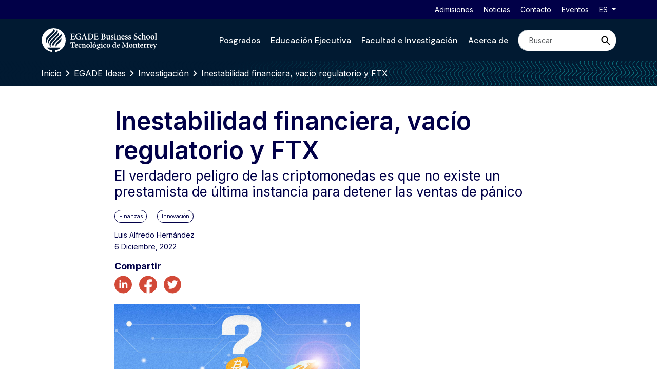

--- FILE ---
content_type: text/html; charset=UTF-8
request_url: https://egade.tec.mx/es/egade-ideas/investigacion/inestabilidad-financiera-vacio-regulatorio-y-ftx
body_size: 19300
content:

<!DOCTYPE html>
<html lang="es" dir="ltr" prefix="og: https://ogp.me/ns#" class="h-100">
  <head>
    <meta charset="utf-8" />
<meta name="description" content="El verdadero peligro de las criptomonedas es que no existe un prestamista de última instancia para detener las ventas de pánico" />
<meta name="keywords" content="EGADE Business School" />
<link rel="canonical" href="https://egade.tec.mx/es/egade-ideas/investigacion/inestabilidad-financiera-vacio-regulatorio-y-ftx" />
<link rel="image_src" href="/es/media/7257/edit" />
<meta property="og:site_name" content="EGADE Business School" />
<meta property="og:type" content="EGADE Ideas" />
<meta property="og:url" content="https://egade.tec.mx/es/egade-ideas/investigacion/inestabilidad-financiera-vacio-regulatorio-y-ftx" />
<meta property="og:title" content="Inestabilidad financiera, vacío regulatorio y FTX" />
<meta property="og:description" content="El verdadero peligro de las criptomonedas es que no existe un prestamista de última instancia para detener las ventas de pánico" />
<meta name="twitter:card" content="summary_large_image" />
<meta name="twitter:description" content="El verdadero peligro de las criptomonedas es que no existe un prestamista de última instancia para detener las ventas de pánico" />
<meta name="twitter:title" content="Inestabilidad financiera, vacío regulatorio y FTX | EGADE Business School" />
<meta name="Generator" content="Drupal 10 (https://www.drupal.org)" />
<meta name="MobileOptimized" content="width" />
<meta name="HandheldFriendly" content="true" />
<meta name="viewport" content="width=device-width, initial-scale=1.0" />
<link rel="icon" href="/themes/custom/egade_theme/favicon.ico" type="image/vnd.microsoft.icon" />
<link rel="alternate" hreflang="es" href="https://egade.tec.mx/es/egade-ideas/investigacion/inestabilidad-financiera-vacio-regulatorio-y-ftx" />
<link rel="alternate" hreflang="en" href="https://egade.tec.mx/en/egade-ideas/research/financial-instability-regulatory-void-and-ftx" />
<script>window.a2a_config=window.a2a_config||{};a2a_config.callbacks=[];a2a_config.overlays=[];a2a_config.templates={};</script>

    <title>Inestabilidad financiera, vacío regulatorio y FTX | EGADE Business School</title>
    <link rel="stylesheet" media="all" href="/core/themes/stable9/css/system/components/ajax-progress.module.css?t747re" />
<link rel="stylesheet" media="all" href="/core/themes/stable9/css/system/components/align.module.css?t747re" />
<link rel="stylesheet" media="all" href="/core/themes/stable9/css/system/components/autocomplete-loading.module.css?t747re" />
<link rel="stylesheet" media="all" href="/core/themes/stable9/css/system/components/fieldgroup.module.css?t747re" />
<link rel="stylesheet" media="all" href="/core/themes/stable9/css/system/components/container-inline.module.css?t747re" />
<link rel="stylesheet" media="all" href="/core/themes/stable9/css/system/components/clearfix.module.css?t747re" />
<link rel="stylesheet" media="all" href="/core/themes/stable9/css/system/components/details.module.css?t747re" />
<link rel="stylesheet" media="all" href="/core/themes/stable9/css/system/components/hidden.module.css?t747re" />
<link rel="stylesheet" media="all" href="/core/themes/stable9/css/system/components/item-list.module.css?t747re" />
<link rel="stylesheet" media="all" href="/core/themes/stable9/css/system/components/js.module.css?t747re" />
<link rel="stylesheet" media="all" href="/core/themes/stable9/css/system/components/nowrap.module.css?t747re" />
<link rel="stylesheet" media="all" href="/core/themes/stable9/css/system/components/position-container.module.css?t747re" />
<link rel="stylesheet" media="all" href="/core/themes/stable9/css/system/components/progress.module.css?t747re" />
<link rel="stylesheet" media="all" href="/core/themes/stable9/css/system/components/reset-appearance.module.css?t747re" />
<link rel="stylesheet" media="all" href="/core/themes/stable9/css/system/components/resize.module.css?t747re" />
<link rel="stylesheet" media="all" href="/core/themes/stable9/css/system/components/sticky-header.module.css?t747re" />
<link rel="stylesheet" media="all" href="/core/themes/stable9/css/system/components/system-status-counter.css?t747re" />
<link rel="stylesheet" media="all" href="/core/themes/stable9/css/system/components/system-status-report-counters.css?t747re" />
<link rel="stylesheet" media="all" href="/core/themes/stable9/css/system/components/system-status-report-general-info.css?t747re" />
<link rel="stylesheet" media="all" href="/core/themes/stable9/css/system/components/tabledrag.module.css?t747re" />
<link rel="stylesheet" media="all" href="/core/themes/stable9/css/system/components/tablesort.module.css?t747re" />
<link rel="stylesheet" media="all" href="/core/themes/stable9/css/system/components/tree-child.module.css?t747re" />
<link rel="stylesheet" media="all" href="/core/themes/stable9/css/views/views.module.css?t747re" />
<link rel="stylesheet" media="all" href="/core/themes/stable9/css/filter/filter.caption.css?t747re" />
<link rel="stylesheet" media="all" href="/core/themes/stable9/css/media/filter.caption.css?t747re" />
<link rel="stylesheet" media="all" href="/modules/contrib/addtoany/css/addtoany.css?t747re" />
<link rel="stylesheet" media="all" href="/core/themes/stable9/css/core/assets/vendor/normalize-css/normalize.css?t747re" />
<link rel="stylesheet" media="all" href="/themes/contrib/bootstrap5/css/components/action-links.css?t747re" />
<link rel="stylesheet" media="all" href="/themes/contrib/bootstrap5/css/components/breadcrumb.css?t747re" />
<link rel="stylesheet" media="all" href="/themes/contrib/bootstrap5/css/components/container-inline.css?t747re" />
<link rel="stylesheet" media="all" href="/themes/contrib/bootstrap5/css/components/details.css?t747re" />
<link rel="stylesheet" media="all" href="/themes/contrib/bootstrap5/css/components/exposed-filters.css?t747re" />
<link rel="stylesheet" media="all" href="/themes/contrib/bootstrap5/css/components/field.css?t747re" />
<link rel="stylesheet" media="all" href="/themes/contrib/bootstrap5/css/components/form.css?t747re" />
<link rel="stylesheet" media="all" href="/themes/contrib/bootstrap5/css/components/icons.css?t747re" />
<link rel="stylesheet" media="all" href="/themes/contrib/bootstrap5/css/components/inline-form.css?t747re" />
<link rel="stylesheet" media="all" href="/themes/contrib/bootstrap5/css/components/item-list.css?t747re" />
<link rel="stylesheet" media="all" href="/themes/contrib/bootstrap5/css/components/links.css?t747re" />
<link rel="stylesheet" media="all" href="/themes/contrib/bootstrap5/css/components/menu.css?t747re" />
<link rel="stylesheet" media="all" href="/themes/contrib/bootstrap5/css/components/more-link.css?t747re" />
<link rel="stylesheet" media="all" href="/themes/contrib/bootstrap5/css/components/pager.css?t747re" />
<link rel="stylesheet" media="all" href="/themes/contrib/bootstrap5/css/components/tabledrag.css?t747re" />
<link rel="stylesheet" media="all" href="/themes/contrib/bootstrap5/css/components/tableselect.css?t747re" />
<link rel="stylesheet" media="all" href="/themes/contrib/bootstrap5/css/components/tablesort.css?t747re" />
<link rel="stylesheet" media="all" href="/themes/contrib/bootstrap5/css/components/textarea.css?t747re" />
<link rel="stylesheet" media="all" href="/themes/contrib/bootstrap5/css/components/ui-dialog.css?t747re" />
<link rel="stylesheet" media="all" href="/themes/contrib/bootstrap5/css/components/messages.css?t747re" />
<link rel="stylesheet" media="all" href="/themes/contrib/bootstrap5/css/components/progress.css?t747re" />
<link rel="stylesheet" media="all" href="https://cdnjs.cloudflare.com/ajax/libs/font-awesome/6.4.0/css/all.min.css" />
<link rel="stylesheet" media="all" href="/themes/custom/egade_theme/dist/css/style.css?t747re" />
<link rel="stylesheet" media="all" href="/sites/default/files/asset_injector/css/estilos_tweaks-7bc1182a8116b4a9dc9fa492699c0791.css?t747re" />
<link rel="stylesheet" media="screen" href="/sites/default/files/asset_injector/css/tablas_responsivas-d8be91b1e83c16b295eab714ff399cb7.css?t747re" />

    
  </head>
  <body class="path-node page-node-type-egade-ideas   d-flex flex-column">
        <div class="visually-hidden-focusable skip-link p-4 container">
      <a href="#main-content" class="p-2">
        Pasar al contenido principal
      </a>
    </div>
    <noscript><iframe src="https://www.googletagmanager.com/ns.html?id=GTM-KTHTWG9"
                  height="0" width="0" style="display:none;visibility:hidden"></iframe></noscript>

      <div class="dialog-off-canvas-main-canvas d-flex flex-column h-100" data-off-canvas-main-canvas>
    
    <div class="region region-nav-additional">
    

            
    
        
 <div class="menu-secundario bg-primary-navbar">
  <div class="container-fluid container-lg g-lg-0">
    <div class="row">
        
  
        <div class="menu-secundario--main-content col-lg-12 d-none d-lg-block">
      <ul data-block="nav_additional" class="nav justify-content-end">
                    <li class="nav-item">
        <a href="/es/admisiones" title="Admisiones" class="nav-link txt-primary-navbar" data-drupal-link-system-path="node/161">Admisiones</a>
              </li>
                <li class="nav-item">
        <a href="/es/blog" title="Noticias" class="nav-link txt-primary-navbar" data-drupal-link-system-path="node/119">Noticias</a>
              </li>
                <li class="nav-item">
        <a href="/es/contacto" title="Contacto" class="nav-link txt-primary-navbar" data-drupal-link-system-path="node/103">Contacto</a>
              </li>
                <li class="nav-item">
        <a href="/es/eventos" title="Eventos" class="nav-link txt-primary-navbar" data-drupal-link-system-path="node/99">Eventos</a>
              </li>
        <li class="nav-item dropdown text-uppercase">
  <a class="nav-link dropdown-toggle txt-primary-navbar" href="#" role="button" data-bs-toggle="dropdown" aria-expanded="false">
    es
  </a>
  <ul class="dropdown-menu menu-languages"><li hreflang="es" data-drupal-link-system-path="node/3528" class="is-active"><a href="/es/egade-ideas/investigacion/inestabilidad-financiera-vacio-regulatorio-y-ftx" class="language-link dropdown-item text-black-50 txt-primary-navbar is-active" hreflang="es" data-drupal-link-system-path="node/3528">es</a></li><li hreflang="en" data-drupal-link-system-path="node/3528"><a href="/en/egade-ideas/research/financial-instability-regulatory-void-and-ftx" class="language-link dropdown-item text-black-50 txt-primary-navbar" hreflang="en" data-drupal-link-system-path="node/3528">en</a></li></ul>
  </li>
    </ul>
    </div>


  

    </div>
  </div>
</div>


  
  </div>


  

      <div class="tec-fondo-negro sticky-top main-navigation">
      <div class="container" id="navbar-collapse-wrapper">
        <nav class="navbar navbar-expand-lg navbar-dark navbar-secondary sticky-top navbar-dark text-light bg-dark">
          

    

            
    
        
<div class="container d-flex menu-principal align-items-stretch g-md-0">
<div id="block-egade-theme-branding" class="block block-system block-system-branding-block">
  
    
  

    <a href="/es" title="Inicio" rel="home" class="navbar-brand">
    <img class="logo-egade" src="/sites/default/files/2025-12/egade-business-school-blanco-horizontal.svg" alt="Inicio" />
  </a>
  

    
    

</div>


<button 
  class="navbar-toggler navbar-dark"
  type="button"
  data-bs-toggle="collapse"
  data-bs-target="#main_nav"
>
  <span class="navbar-toggler-icon"></span>
</button>

<div 
  class="collapse navbar-collapse" 
  id="main_nav" 
  data-bs-parent="#navbar-collapse-wrapper"
>
              <ul data-block="nav_main" class="navbar-nav ms-auto">
                  

  
  <li class="nav-item dropdown has-megamenu level-0">
          <div class="menu-link--wrapper" role="button" data-bs-toggle="dropdown" data-bs-auto-close="outside" aria-expanded="false" title="Expand menu Posgrados">
      <a href="/es/posgrados" title="Posgrados" class="nav-link text-navbar-secondary dropdown-toggle level-0" data-drupal-link-system-path="node/57">Posgrados</a>
      </div>
                    <div class="dropdown-menu megamenu">
      <div class="container">
      <div class="row">
                  

  
    <div class="col-lg-3 col-sm-12  subitem level-1">
                <div class="pt-6">
                                          <span title="MBAs" class="titles-mega-menu pb-4 pb-lg-3 dropdown-toggle menu-item level-1">MBAs</span>
                      								<ul class="submenu">
													    

  
      <div class="level2">
                                      <a href="/es/programas/egade-mba" title="EGADE MBA" class="subtitles-mega-menu menu-item level-2" data-drupal-link-system-path="node/115">EGADE MBA</a>
                  
          </div>



									    

  
      <div class="level2">
                                      <a href="/es/programas/egade-mba-online" title="EGADE MBA Online" class="subtitles-mega-menu menu-item level-2" data-drupal-link-system-path="node/3828">EGADE MBA Online</a>
                  
          </div>



									    

  
      <div class="level2">
                                      <a href="/es/programas/egade-full-time-mba" title="EGADE Full-Time MBA" class="subtitles-mega-menu menu-item level-2" data-drupal-link-system-path="node/183">EGADE Full-Time MBA</a>
                  
          </div>



							</ul>
			
                                      </div>
        </div>
  
              

  
    <div class="col-lg-3 col-sm-12  subitem level-1">
                <div class="pt-6">
                                          <span title="Executive MBA" class="titles-mega-menu pb-4 pb-lg-3 dropdown-toggle menu-item level-1">EXECUTIVE MBA</span>
                      								<ul class="submenu">
													    

  
      <div class="level2">
                                      <a href="/es/programas/global-executive-mba" title="Global Executive MBA" class="subtitles-mega-menu menu-item level-2" data-drupal-link-system-path="node/3831">Global Executive MBA</a>
                  
          </div>



							</ul>
			
                                      </div>
        </div>
  
              

  
    <div class="col-lg-3 col-sm-12  subitem level-1">
                <div class="pt-6">
                                          <span title="Maestrías" class="titles-mega-menu pb-4 pb-lg-3 dropdown-toggle menu-item level-1">MAESTRÍAS</span>
                      								<ul class="submenu">
													    

  
      <div class="level2">
                                      <a href="/es/programas/maestria-en-business-analytics" title="Maestría en Business Analytics" class="subtitles-mega-menu menu-item level-2" data-drupal-link-system-path="node/3832">Maestría en Business Analytics</a>
                  
          </div>



									    

  
      <div class="level2">
                                      <a href="/es/programas/master-business-management" title="Master in Business Management" class="subtitles-mega-menu menu-item level-2" data-drupal-link-system-path="node/3833">Master in Business Management</a>
                  
          </div>



									    

  
      <div class="level2">
                                      <a href="/es/programas/maestria-en-finanzas" title="Maestría en Finanzas" class="subtitles-mega-menu menu-item level-2" data-drupal-link-system-path="node/3834">Maestría en Finanzas</a>
                  
          </div>



									    

  
      <div class="level2">
                                      <a href="/es/programas/maestria-en-finanzas-online" title="Maestría en Finanzas Online" class="subtitles-mega-menu menu-item level-2" data-drupal-link-system-path="node/3835">Maestría en Finanzas Online</a>
                  
          </div>



									    

  
      <div class="level2">
                                      <a href="/es/programas/maestria-en-mercadotecnia" title="Maestría en Mercadotecnia Estratégica" class="subtitles-mega-menu menu-item level-2" data-drupal-link-system-path="node/3836">Maestría en Mercadotecnia</a>
                  
          </div>



									    

  
      <div class="level2">
                                      <a href="/es/programas/maestria-en-gestion-de-negocios" title="Maestría en Gestión de Negocios" class="subtitles-mega-menu menu-item level-2" data-drupal-link-system-path="node/3837">Maestría en Gestión de Negocios</a>
                  
          </div>



									    

  
      <div class="level2">
                                      <a href="/es/programas/maestria-en-negocios-sostenibles" class="subtitles-mega-menu menu-item level-2" data-drupal-link-system-path="node/4700">Maestría en Negocios Sostenibles</a>
                  
          </div>



							</ul>
			
                                      </div>
        </div>
  
              

  
    <div class="col-lg-3 col-sm-12  subitem level-1">
                <div class="pt-6">
                                          <span title="Doctorados" class="titles-mega-menu pb-4 pb-lg-3 dropdown-toggle menu-item level-1">DOCTORADOS</span>
                      								<ul class="submenu">
													    

  
      <div class="level2">
                                      <a href="/es/programas/doctorado-en-ciencias-administrativas" title="Doctorado en Ciencias Administrativas" class="subtitles-mega-menu menu-item level-2" data-drupal-link-system-path="node/3838">Doctorado en Ciencias Administrativas</a>
                  
          </div>



									    

  
      <div class="level2">
                                      <a href="/es/programas/doctorado-en-ciencias-financieras" title="Doctorado en Ciencias Financieras" class="subtitles-mega-menu menu-item level-2" data-drupal-link-system-path="node/3839">Doctorado en Ciencias Financieras</a>
                  
          </div>



							</ul>
			
                                      </div>
        </div>
  
              

  
    <div class="col-lg-3 col-sm-12  subitem level-1">
                <div class="pt-6">
                                          <span title="Internationalization" class="titles-mega-menu pb-4 pb-lg-3 dropdown-toggle menu-item level-1">INTERNATIONALIZATION</span>
                      								<ul class="submenu">
													    

  
      <div class="level2">
                                      <a href="/es/alcance-global" title="Global Reach" class="subtitles-mega-menu menu-item level-2" data-drupal-link-system-path="node/167">Global Reach</a>
                  
          </div>



									    

  
      <div class="level2">
                                      <a href="/es/programas-internacionales" title="Programas Internacionales" class="subtitles-mega-menu menu-item level-2" data-drupal-link-system-path="node/3866">International Programs</a>
                  
          </div>



									    

  
      <div class="level2">
                                      <a href="/es/estudiantes-de-intercambio" title="Estudiantes de intercambio" class="subtitles-mega-menu menu-item level-2" data-drupal-link-system-path="node/3867">Incoming exchange students</a>
                  
          </div>



							</ul>
			
                                      </div>
        </div>
  
            </div></div></div>
      
      </li>
  
              

  
  <li class="nav-item dropdown has-megamenu level-0">
          <div class="menu-link--wrapper" role="button" data-bs-toggle="dropdown" data-bs-auto-close="outside" aria-expanded="false" title="Expand menu Educación Ejecutiva">
      <a href="/es/educacion-ejecutiva" title="Educación Ejecutiva" class="nav-link text-navbar-secondary dropdown-toggle level-0" data-drupal-link-system-path="node/169">Educación Ejecutiva</a>
      </div>
                    <div class="dropdown-menu megamenu">
      <div class="container">
      <div class="row">
                  

  
    <div class="col-lg-3 col-sm-12  subitem level-1">
                <div class="pt-6">
                                          <span title="Negocios" class="titles-mega-menu pb-4 pb-lg-3 dropdown-toggle menu-item level-1">NEGOCIOS</span>
                      								<ul class="submenu">
													    

  
      <div class="level2">
                                      <a href="/es/programas/hr-evolution" title=" HR Evolution" class="subtitles-mega-menu menu-item level-2" data-drupal-link-system-path="node/3850"> HR Evolution</a>
                  
          </div>



							</ul>
			
                                      </div>
        </div>
  
              

  
    <div class="col-lg-3 col-sm-12  subitem level-1">
                <div class="pt-6">
                                          <span title="Digital Technology &amp; Data Analytics" class="titles-mega-menu pb-4 pb-lg-3 dropdown-toggle menu-item level-1">DIGITAL TECHNOLOGY &amp; DATA ANALYTICS</span>
                      								<ul class="submenu">
													    

  
      <div class="level2">
                                      <a href="https://em.egade.tec.mx/ai-generativa-negocios?utm_source=School&amp;utm_medium=Website&amp;utm_campaign=B-00000_WW_SC_School_EGADE-BD-LA&amp;utm_content=learn-more" title="AI Generativa y disrupción digital en los Negocios | EMERITUS" class="subtitles-mega-menu menu-item level-2">AI Generativa y disrupción digital en los Negocios | EMERITUS</a>
                  
          </div>



									    

  
      <div class="level2">
                                      <a href="/es/programas/ia-para-altos-directivos" title="IA para Altos Directivos" class="subtitles-mega-menu menu-item level-2" data-drupal-link-system-path="node/5092">IA para Altos Directivos</a>
                  
          </div>



							</ul>
			
                                      </div>
        </div>
  
              

  
    <div class="col-lg-3 col-sm-12  subitem level-1">
                <div class="pt-6">
                                          <span title="Sostenibilidad" class="titles-mega-menu pb-4 pb-lg-3 dropdown-toggle menu-item level-1">SOSTENIBILIDAD</span>
                      								<ul class="submenu">
													    

  
      <div class="level2">
                                      <a href="/es/programas/esg-y-finanzas-sostenibles-para-la-empresa" title="ESG y Finanzas Sostenibles para la Empresa" class="subtitles-mega-menu menu-item level-2" data-drupal-link-system-path="node/3853">ESG y Finanzas Sostenibles para la Empresa</a>
                  
          </div>



									    

  
      <div class="level2">
                                      <a href="https://em.egade.tec.mx/finanzas-sustentabilidad?utm_source=School&amp;utm_medium=Website&amp;utm_campaign=B-00000_WW_SC_School_EGADE-FIN-LA&amp;utm_content=learn-more" title="Finanzas para la sustentabilidad | EMERITUS" class="subtitles-mega-menu menu-item level-2">Finanzas para la sustentabilidad | EMERITUS</a>
                  
          </div>



							</ul>
			
                                      </div>
        </div>
  
              

  
    <div class="col-lg-3 col-sm-12  subitem level-1">
                <div class="pt-6">
                                          <span title="Liderazgo y Estrategia" class="titles-mega-menu pb-4 pb-lg-3 dropdown-toggle menu-item level-1">LIDERAZGO Y ESTRATEGIA</span>
                      								<ul class="submenu">
													    

  
      <div class="level2">
                                      <a href="/es/programas/journey-conscious-capitalism" title="Journey to Conscious Capitalism" class="subtitles-mega-menu menu-item level-2" data-drupal-link-system-path="node/3851">Journey to Conscious Capitalism</a>
                  
          </div>



									    

  
      <div class="level2">
                                      <a href="/es/programas/women-leading-organizations" title="Women Leading Organizations" class="subtitles-mega-menu menu-item level-2" data-drupal-link-system-path="node/3849">Women Leading Organizations</a>
                  
          </div>



									    

  
      <div class="level2">
                                      <a href="/es/programas/advanced-management-program" title="Advanced Management Program" class="subtitles-mega-menu menu-item level-2" data-drupal-link-system-path="node/95">Advanced Management Program</a>
                  
          </div>



							</ul>
			
                                      </div>
        </div>
  
              

  
    <div class="col-lg-3 col-sm-12  subitem level-1">
                <div class="pt-6">
                                          <span title="Gobierno Corporativo" class="titles-mega-menu pb-4 pb-lg-3 dropdown-toggle menu-item level-1">GOBIERNO CORPORATIVO</span>
                      								<ul class="submenu">
													    

  
      <div class="level2">
                                      <a href="/es/programas/formacion-de-consejeros-de-administracion" title="Formación de Consejeros en Administración" class="subtitles-mega-menu menu-item level-2" data-drupal-link-system-path="node/3843">Formación de Consejeros de Administración</a>
                  
          </div>



									    

  
      <div class="level2">
                                      <a href="/es/programas/familias-empresarias-lideres" title="Familias Empresarias Líderes" class="subtitles-mega-menu menu-item level-2" data-drupal-link-system-path="node/3841">Familias Empresarias Líderes</a>
                  
          </div>



									    

  
      <div class="level2">
                                      <a href="/es/programas/gobernanza-climatica-para-consejeros-y-altos-directivos" title="Gobernanza Climática para Consejeros y Altos Directivos" class="subtitles-mega-menu menu-item level-2" data-drupal-link-system-path="node/3848">Gobernanza Climática para Consejeros y Altos Directivos</a>
                  
          </div>



									    

  
      <div class="level2">
                                      <a href="/es/programas/formacion-consejeros-administracion-intensivo" title="Formación de Consejeros de Administración - Intensivo" class="subtitles-mega-menu menu-item level-2" data-drupal-link-system-path="node/5260">Formación de Consejeros de Administración | Intensivo</a>
                  
          </div>



							</ul>
			
                                      </div>
        </div>
  
              

  
    <div class="col-lg-3 col-sm-12  subitem level-1">
                <div class="pt-6">
                                          <span class="titles-mega-menu pb-4 pb-lg-3 dropdown-toggle menu-item level-1">INNOVACIÓN</span>
                      								<ul class="submenu">
													    

  
      <div class="level2">
                                      <a href="/es/programas/chief-innovation-officer" class="subtitles-mega-menu menu-item level-2" data-drupal-link-system-path="node/5050">Chief Innovation Officer</a>
                  
          </div>



							</ul>
			
                                      </div>
        </div>
  
              

  
    <div class="col-lg-3 col-sm-12  subitem level-1">
                <div class="pt-6">
                                          <span title="Marketing" class="titles-mega-menu pb-4 pb-lg-3 dropdown-toggle menu-item level-1">MARKETING</span>
                      								<ul class="submenu">
													    

  
      <div class="level2">
                                      <a href="/es/programas/estrategia-y-transformacion-del-retail" title="Estrategia y Transformación del Retail" class="subtitles-mega-menu menu-item level-2" data-drupal-link-system-path="node/3854">Estrategia y Transformación del Retail</a>
                  
          </div>



									    

  
      <div class="level2">
                                      <a href="/es/programas/b2b-brand-bootcamp" title="B2B Brand Bootcamp" class="subtitles-mega-menu menu-item level-2" data-drupal-link-system-path="node/5143">B2B Brand Bootcamp</a>
                  
          </div>



							</ul>
			
                                      </div>
        </div>
  
              

  
    <div class="col-lg-3 col-sm-12  subitem level-1">
                <div class="pt-6">
                                          <span title="Finanzas" class="titles-mega-menu pb-4 pb-lg-3 dropdown-toggle menu-item level-1">FINANZAS</span>
                      								<ul class="submenu">
													    

  
      <div class="level2">
                                      <a href="/es/programas/ma-corporate-venture-capital" class="subtitles-mega-menu menu-item level-2" data-drupal-link-system-path="node/5130">M&amp;A and Corporate Venture Capital</a>
                  
          </div>



							</ul>
			
                                      </div>
        </div>
  
              

  
    <div class="col-lg-3 col-sm-12  subitem level-1">
                <div class="pt-6">
                                          <span title="In-Company | Soluciones empresariales" class="titles-mega-menu pb-4 pb-lg-3 dropdown-toggle menu-item level-1">In-Company</span>
                      								<ul class="submenu">
													    

  
      <div class="level2">
                                      <a href="/es/a-la-medida" class="subtitles-mega-menu menu-item level-2" data-drupal-link-system-path="node/3868">Soluciones Empresariales</a>
                  
          </div>



							</ul>
			
                                      </div>
        </div>
  
            </div></div></div>
      
      </li>
  
              

  
  <li class="nav-item dropdown has-megamenu level-0">
          <div class="menu-link--wrapper" role="button" data-bs-toggle="dropdown" data-bs-auto-close="outside" aria-expanded="false" title="Expand menu Facultad e Investigación">
      <span title="Facultad e Investigación" class="nav-link text-navbar-secondary dropdown-toggle level-0">Facultad e Investigación</span>
      </div>
                    <div class="dropdown-menu megamenu">
      <div class="container">
      <div class="row">
                  

  
    <div class="col-lg-3 col-sm-12  subitem level-1">
                <div class="pt-6">
                                          <span title="Facultad" class="titles-mega-menu pb-4 pb-lg-3 dropdown-toggle menu-item level-1">FACULTAD</span>
                      								<ul class="submenu">
													    

  
      <div class="level2">
                                      <a href="/es/facultad" title="Conoce a nuestra Facultad" class="subtitles-mega-menu menu-item level-2" data-drupal-link-system-path="node/179">Conoce a nuestra Facultad</a>
                  
          </div>



									    

  
      <div class="level2">
                                      <a href="/es/global-visiting-faculty-espanol" title="Facultad Global" class="subtitles-mega-menu menu-item level-2" data-drupal-link-system-path="node/3888">Facultad Global</a>
                  
          </div>



							</ul>
			
                                      </div>
        </div>
  
              

  
    <div class="col-lg-3 col-sm-12  subitem level-1">
                <div class="pt-6">
                                          <span title="Centros de Excelencia" class="titles-mega-menu pb-4 pb-lg-3 dropdown-toggle menu-item level-1">CENTROS DE EXCELENCIA</span>
                      								<ul class="submenu">
													    

  
      <div class="level2">
                                      <a href="https://fair.tec.mx/en" title="FAIR Center for Financial Access, Inclusion and Research" class="subtitles-mega-menu menu-item level-2">FAIR Center for Financial Access, Inclusion and Research</a>
                  
          </div>



									    

  
      <div class="level2">
                                      <a href="https://centroevoluciondigital.tec.mx/en" title="Centro de Evolución Digital" class="subtitles-mega-menu menu-item level-2">Centro de Evolución Digital</a>
                  
          </div>



									    

  
      <div class="level2">
                                      <a href="https://centrocomerciodetallista.tec.mx/en" title="Centro de Comercio Detallista" class="subtitles-mega-menu menu-item level-2">Centro de Comercio Detallista</a>
                  
          </div>



									    

  
      <div class="level2">
                                      <a href="https://cec.tec.mx/en" title="Centro de Empresas Conscientes" class="subtitles-mega-menu menu-item level-2">Centro de Empresas Conscientes</a>
                  
          </div>



									    

  
      <div class="level2">
                                      <a href="https://ifem.tec.mx/en" title="Instituto de Familias Empresarias" class="subtitles-mega-menu menu-item level-2">Instituto de Familias Empresarias para México y Latinoamérica</a>
                  
          </div>



							</ul>
			
                                      </div>
        </div>
  
              

  
    <div class="col-lg-3 col-sm-12  subitem level-1">
                <div class="pt-6">
                                          <span title="Grupos de investigación" class="titles-mega-menu pb-4 pb-lg-3 dropdown-toggle menu-item level-1">GRUPOS DE INVESTIGACIÓN</span>
                      								<ul class="submenu">
													    

  
      <div class="level2">
                                      <a href="https://investigacionnegocios.tec.mx/en/gi-strategy-sustainability" title="Organizaciones, Estrategia y Sostenibilidad" class="subtitles-mega-menu menu-item level-2">Organizaciones, Estrategia y Sostenibilidad</a>
                  
          </div>



									    

  
      <div class="level2">
                                      <a href="https://investigacionnegocios.tec.mx/en/gi-applied-business" title="Negocios, Finanzas y Economía Aplicada" class="subtitles-mega-menu menu-item level-2">Negocios, Finanzas y Economía Aplicada</a>
                  
          </div>



									    

  
      <div class="level2">
                                      <a href="https://investigacionnegocios.tec.mx/en/gi-leadership" title="Liderazgo y Dinámica Organizacional" class="subtitles-mega-menu menu-item level-2">Liderazgo y Dinámica Organizacional</a>
                  
          </div>



									    

  
      <div class="level2">
                                      <a href="https://investigacionnegocios.tec.mx/en/gi-consumer-science" title="Ciencia del Consumidor y Estrategia de Mercadotecnia" class="subtitles-mega-menu menu-item level-2">Ciencia del Consumidor y Estrategia de Mercadotecnia</a>
                  
          </div>



									    

  
      <div class="level2">
                                      <a href="https://investigacionnegocios.tec.mx/en/gi-innovation-entrepreneurship" title="Innovación y Emprendimiento" class="subtitles-mega-menu menu-item level-2">Innovación y Emprendimiento</a>
                  
          </div>



							</ul>
			
                                      </div>
        </div>
  
            </div></div></div>
      
      </li>
  
              

  
  <li class="nav-item dropdown has-megamenu level-0">
          <div class="menu-link--wrapper" role="button" data-bs-toggle="dropdown" data-bs-auto-close="outside" aria-expanded="false" title="Expand menu Acerca de">
      <span title="Acerca de" class="nav-link text-navbar-secondary dropdown-toggle level-0">Acerca de</span>
      </div>
                    <div class="dropdown-menu megamenu">
      <div class="container">
      <div class="row">
                  

  
    <div class="col-lg-3 col-sm-12  subitem level-1">
                <div class="pt-6">
                                          <span title="La escuela" class="titles-mega-menu pb-4 pb-lg-3 dropdown-toggle menu-item level-1">LA ESCUELA</span>
                      								<ul class="submenu">
													    

  
      <div class="level2">
                                      <a href="/es/proposito" title="Propósito" class="subtitles-mega-menu menu-item level-2" data-drupal-link-system-path="node/104">Propósito</a>
                  
          </div>



									    

  
      <div class="level2">
                                      <a href="/es/consejos-y-equipo-directivo" title="Consejos y Equipo Directivo de EGADE Business School" class="subtitles-mega-menu menu-item level-2" data-drupal-link-system-path="node/4742">Consejos y Equipo Directivo</a>
                  
          </div>



									    

  
      <div class="level2">
                                      <a href="/es/30-aniversario" title="EGADE 30" class="subtitles-mega-menu menu-item level-2" data-drupal-link-system-path="node/4039">EGADE 30</a>
                  
          </div>



									    

  
      <div class="level2">
                                      <a href="/es/reporte-anual" title="Reporte Anual EGADE" class="subtitles-mega-menu menu-item level-2" data-drupal-link-system-path="node/5192">Reporte Anual EGADE</a>
                  
          </div>



									    

  
      <div class="level2">
                                      <a href="/es/sostenibilidad-e-impacto-social" title="Sostenibilidad e Impacto Social" class="subtitles-mega-menu menu-item level-2" data-drupal-link-system-path="node/187">Sostenibilidad e Impacto Social</a>
                  
          </div>



							</ul>
			
                                      </div>
        </div>
  
              

  
    <div class="col-lg-3 col-sm-12  subitem level-1">
                <div class="pt-6">
                                          <span title="ALUMNOS Y EGRESADOS" class="titles-mega-menu pb-4 pb-lg-3 dropdown-toggle menu-item level-1">ALUMNOS Y EGRESADOS</span>
                      								<ul class="submenu">
													    

  
      <div class="level2">
                                      <a href="/es/career-hub/inicio" title="Career Hub" class="subtitles-mega-menu menu-item level-2" data-drupal-link-system-path="node/3880">Career Hub</a>
                  
          </div>



									    

  
      <div class="level2">
                                      <a href="/es/relacion-con-egresados/inicio" title="Relación con Egresados" class="subtitles-mega-menu menu-item level-2" data-drupal-link-system-path="node/3894">Relación con Egresados</a>
                  
          </div>



							</ul>
			
                                      </div>
        </div>
  
              

  
    <div class="col-lg-3 col-sm-12  subitem level-1">
                <div class="pt-6">
                                          <span title="Publicaciones para la comunidad" class="titles-mega-menu pb-4 pb-lg-3 dropdown-toggle menu-item level-1">PUBLICACIONES PARA LA COMUNIDAD</span>
                      								<ul class="submenu">
													    

  
      <div class="level2">
                                      <a href="https://blog.egade.tec.mx/" title="EGADE Insights" class="subtitles-mega-menu menu-item level-2">EGADE Insights</a>
                  
          </div>



									    

  
      <div class="level2">
                                      <a href="/es/egade-ideas" title="EGADE Ideas" class="subtitles-mega-menu menu-item level-2" data-drupal-link-system-path="node/186">EGADE Ideas</a>
                  
          </div>



									    

  
      <div class="level2">
                                      <a href="/es/egade-en-los-medios" title="EGADE en los medios" class="subtitles-mega-menu menu-item level-2" data-drupal-link-system-path="node/144">EGADE en los medios</a>
                  
          </div>



									    

  
      <div class="level2">
                                      <a href="https://tec.mx/en/tec-sounds-podcasts" title="Territorio Negocios - Podcast" class="subtitles-mega-menu menu-item level-2">Territorio Negocios - Podcast</a>
                  
          </div>



							</ul>
			
                                      </div>
        </div>
  
              

  
    <div class="col-lg-3 col-sm-12  subitem level-1">
                <div class="pt-6">
                                          <span title="Noticias y eventos" class="titles-mega-menu pb-4 pb-lg-3 dropdown-toggle menu-item level-1">NOTICIAS Y EVENTOS</span>
                      								<ul class="submenu">
													    

  
      <div class="level2">
                                      <a href="/es/blog" title="Noticias" class="subtitles-mega-menu menu-item level-2" data-drupal-link-system-path="node/119">Noticias</a>
                  
          </div>



									    

  
      <div class="level2">
                                      <a href="/es/eventos" title="Eventos" class="subtitles-mega-menu menu-item level-2" data-drupal-link-system-path="node/99">Eventos</a>
                  
          </div>



							</ul>
			
                                      </div>
        </div>
  
            </div></div></div>
      
      </li>
  
            </ul>
      
  <div class="menu-secundario-mobile--wrapper d-block d-lg-none">
    
 <div class="menu-secundario bg-primary-navbar">
  <div class="container-fluid container-lg g-lg-0">
    <div class="row">
        
  
        <div class="menu-secundario--main-content col-lg-12 d-none d-lg-block">
      <ul class="nav justify-content-end">
                    <li class="nav-item">
        <a href="/es/admisiones" title="Admisiones" class="nav-link txt-primary-navbar" data-drupal-link-system-path="node/161">Admisiones</a>
              </li>
                <li class="nav-item">
        <a href="/es/blog" title="Noticias" class="nav-link txt-primary-navbar" data-drupal-link-system-path="node/119">Noticias</a>
              </li>
                <li class="nav-item">
        <a href="/es/contacto" title="Contacto" class="nav-link txt-primary-navbar" data-drupal-link-system-path="node/103">Contacto</a>
              </li>
                <li class="nav-item">
        <a href="/es/eventos" title="Eventos" class="nav-link txt-primary-navbar" data-drupal-link-system-path="node/99">Eventos</a>
              </li>
        <li class="nav-item dropdown text-uppercase">
  <a class="nav-link dropdown-toggle txt-primary-navbar" href="#" role="button" data-bs-toggle="dropdown" aria-expanded="false">
    es
  </a>
  <ul class="dropdown-menu menu-languages"><li hreflang="es" data-drupal-link-system-path="node/3528" class="is-active"><a href="/es/egade-ideas/investigacion/inestabilidad-financiera-vacio-regulatorio-y-ftx" class="language-link dropdown-item text-black-50 txt-primary-navbar is-active" hreflang="es" data-drupal-link-system-path="node/3528">es</a></li><li hreflang="en" data-drupal-link-system-path="node/3528"><a href="/en/egade-ideas/research/financial-instability-regulatory-void-and-ftx" class="language-link dropdown-item text-black-50 txt-primary-navbar" hreflang="en" data-drupal-link-system-path="node/3528">en</a></li></ul>
  </li>
    </ul>
    </div>


  

    </div>
  </div>
</div>


  </div>
  
  </div>
</div>





  


            <button
    class="btn btn-navbar-search d-lg-none"
    type="button"
    data-bs-toggle="collapse"
    data-bs-target="#collapseSearch"
    aria-expanded="false"
    aria-controls="collapseSearch"
    title="Buscar"
  >
    <span class="search">
    <span class="visually-hidden">Expandir cuadro para busqueda."</span>
      <svg
        width="36"
        height="36"
        viewBox="0 0 36 36"
        fill="none"
        xmlns="http://www.w3.org/2000/svg"
      >
        <path
          fill-rule="evenodd"
          clip-rule="evenodd"
          d="M22.7799 21.7075H23.9649L30.3249 28.0975C30.9399 28.7125 30.9399 29.7175 30.3249 30.3325C29.7099 30.9475 28.7049 30.9475 28.0899 30.3325L21.7149 23.9575V22.7725L21.3099 22.3525C19.2099 24.1525 16.3449 25.0825 13.2999 24.5725C9.12993 23.8675 5.79993 20.3875 5.28993 16.1875C4.50993 9.84248 9.84993 4.50248 16.1949 5.28248C20.3949 5.79248 23.8749 9.12248 24.5799 13.2925C25.0899 16.3375 24.1599 19.2025 22.3599 21.3025L22.7799 21.7075ZM8.21486 14.9575C8.21486 18.6925 11.2299 21.7075 14.9649 21.7075C18.6999 21.7075 21.7149 18.6925 21.7149 14.9575C21.7149 11.2225 18.6999 8.20747 14.9649 8.20747C11.2299 8.20747 8.21486 11.2225 8.21486 14.9575Z"
          fill="white"
        />
      </svg>
    </span>
    </span>
    <span class="cancel">
      <span class="visually-hidden">Cerrar cuadro de busqueda."</span>
      <svg
        width="36"
        height="36"
        viewBox="0 0 36 36"
        fill="none"
        xmlns="http://www.w3.org/2000/svg"
      >
        <path
          d="M27.4501 8.56506C27.1699 8.28418 26.7894 8.12633 26.3926 8.12633C25.9958 8.12633 25.6154 8.28418 25.3351 8.56506L18.0001 15.8851L10.6651 8.55006C10.3849 8.26918 10.0044 8.11133 9.60761 8.11133C9.21083 8.11133 8.83036 8.26918 8.55011 8.55006C7.96511 9.13506 7.96511 10.0801 8.55011 10.6651L15.8851 18.0001L8.55011 25.3351C7.96511 25.9201 7.96511 26.8651 8.55011 27.4501C9.13511 28.0351 10.0801 28.0351 10.6651 27.4501L18.0001 20.1151L25.3351 27.4501C25.9201 28.0351 26.8651 28.0351 27.4501 27.4501C28.0351 26.8651 28.0351 25.9201 27.4501 25.3351L20.1151 18.0001L27.4501 10.6651C28.0201 10.0951 28.0201 9.13506 27.4501 8.56506Z"
          fill="#011A32"
        />
      </svg>
    </span>
  </button>

  <form
    method="get"
    action="/es/resultados-de-busqueda"
    class="col-lg-0 mb-4 mb-lg-0 espacio-busqueda collapse d-lg-block"
    role="search"
    id="collapseSearch"
    data-bs-parent="#navbar-collapse-wrapper"
  >
    <div class="input-group busqueda">
      <input
        type="search"
        class="form-control"
        placeholder="Buscar"
        aria-label="Search"
        name="keywords"
        value=""
      >
      <button
        class="btn btn-outline-secondary"
        type="submit"
        title="Buscar"
      >
        <svg
          width="24"
          height="24"
          viewBox="0 0 24 24"
          fill="none"
          xmlns="http://www.w3.org/2000/svg"
        >
          <path
            fill-rule="evenodd"
            clip-rule="evenodd"
            d="M15.1867 14.4716H15.9767L20.2167 18.7316C20.6267 19.1416 20.6267 19.8116 20.2167 20.2216C19.8067 20.6316 19.1367 20.6316 18.7267 20.2216L14.4767 15.9716V15.1816L14.2067 14.9016C12.8067 16.1016 10.8967 16.7216 8.8667 16.3816C6.0867 15.9116 3.8667 13.5916 3.5267 10.7916C3.0067 6.56157 6.5667 3.00157 10.7967 3.52157C13.5967 3.86157 15.9167 6.08157 16.3867 8.86157C16.7267 10.8916 16.1067 12.8016 14.9067 14.2016L15.1867 14.4716ZM5.4767 9.97157C5.4767 12.4616 7.4867 14.4716 9.9767 14.4716C12.4667 14.4716 14.4767 12.4616 14.4767 9.97157C14.4767 7.48157 12.4667 5.47157 9.9767 5.47157C7.4867 5.47157 5.4767 7.48157 5.4767 9.97157Z"
            fill="black"
          />
        </svg>
      </button>
    </div>
  </form>




        </nav>
      </div>
    </div>
  
<main role="main">
  <a id="main-content" tabindex="-1"></a>
  
  
  

  <div class="container-fluid m-0 p-0 overflow-hidden">
            <div class="region region-breadcrumb">
    <div id="block-egade-theme-breadcrumbs" class="block block-system block-system-breadcrumb-block">
  
    
      
  </div>

  </div>

        <div class="row g-0">
            <div class="order-1 order-lg-2 col-12">
          <div class="region region-content">
    <div data-drupal-messages-fallback class="hidden"></div>
<div id="block-egade-theme-page-title" class="block block-core block-page-title-block">
  
    
      

      <!--h1><span class="field field--name-title field--type-string field--label-hidden">Inestabilidad financiera, vacío regulatorio y FTX </span>
</h1-->
  

  </div>
<div id="block-egade-theme-content" class="block block-system block-system-main-block">
  
    
      

<article data-history-node-id="3528" class="node node--type-egade-ideas node--promoted node--view-mode-full">
  <div class="breadcrumb-content">
    <figure class="">
            <img src="/themes/custom/egade_theme/assets/textura_portada_b.svg" alt="" class="overlay-svg position-absolute"/>
    </figure>

    <div class="breadcrumb-container container-xl">
             <nav aria-label="breadcrumb" style="">
	<ol class="breadcrumb custom-breadcrumbs p-0">
					<li class="breadcrumb-item ">
				
					<a
            href="/"
            class="decoration-underline first-item"
          >
													<div class="mobile-view d-flex d-lg-none">
								<svg width="19" height="17" viewbox="0 0 19 17" fill="none" xmlns="http://www.w3.org/2000/svg">
									<path d="M7.19785 15.655V10.655H11.1979V15.655C11.1979 16.205 11.6479 16.655 12.1979 16.655H15.1979C15.7479 16.655 16.1979 16.205 16.1979 15.655V8.655H17.8979C18.3579 8.655 18.5779 8.085 18.2279 7.785L9.86785 0.255C9.48785 -0.085 8.90785 -0.085 8.52785 0.255L0.167852 7.785C-0.172148 8.085 0.037852 8.655 0.497852 8.655H2.19785V15.655C2.19785 16.205 2.64785 16.655 3.19785 16.655H6.19785C6.74785 16.655 7.19785 16.205 7.19785 15.655Z" fill="white"/>
								</svg>
							</div>
							<div class="desktop-view d-none d-lg-block">
								Inicio
							</div>
						
					</a>

				
			</li>
					<li class="breadcrumb-item ">
				
					<a
            href="/egade-ideas"
            class="breadcrumb-item"
          >
													EGADE Ideas
						
					</a>

				
			</li>
					<li class="breadcrumb-item ">
				
					<a
            href="/egade-ideas?field_tipo_de_egade_idea=101"
            class="breadcrumb-item"
          >
													Investigación
						
					</a>

				
			</li>
					<li class="breadcrumb-item ">
				
					<a
            href="#"
            class="breadcrumb-item"
          >
													Inestabilidad financiera, vacío regulatorio y FTX 
						
					</a>

				
			</li>
			</ol>
</nav>
    </div>
  </div>

  <section class="cabecera">
    <div class="container container col-lg-8">
      <div class="row">
        <div class="col-12">   
          <h1 class="pb-0">Inestabilidad financiera, vacío regulatorio y FTX </h1>

          <div class="descripcion">
            El verdadero peligro de las criptomonedas es que no existe un prestamista de última instancia para detener las ventas de pánico
          </div>

           <div class="field field--name-field-tipo field--type-entity-reference d-flex flex-wrap">
                                          <div class="btn btn-primary tec-boton-ol-secundario-01">Finanzas</div>
                                                        <div class="btn btn-primary tec-boton-ol-secundario-01">Innovación</div>
                                    </div>
      
                      <div class="descripcion autor">
                              Luis Alfredo Hernández                          </div>
                
          <div class="descripcion date">
            6  Diciembre,  2022
          </div>

          <div class="compartir a2a_kit">
            <div class="label">
              <label class="mb-2">
                Compartir
              </label>
            </div>
            <div class="redes w-100 ">
              <a class="a2a_button_linkedin me-1">
                <svg width="35" height="35" viewbox="0 0 33 32" fill="none" xmlns="http://www.w3.org/2000/svg">
                  <path fill="#d24937"
                    d="M16 0C7.16333 0 0 7.16333 0 16C0 24.8367 7.16333 32 16 32C24.8367 32 32 24.8367 32 16C32 7.16333 24.8367 0 16 0ZM12.0833 22.6317H8.84333V12.205H12.0833V22.6317ZM10.4433 10.925C9.42 10.925 8.75833 10.2 8.75833 9.30333C8.75833 8.38833 9.44 7.685 10.485 7.685C11.53 7.685 12.17 8.38833 12.19 9.30333C12.19 10.2 11.53 10.925 10.4433 10.925ZM23.9167 22.6317H20.6767V16.8533C20.6767 15.5083 20.2067 14.595 19.035 14.595C18.14 14.595 17.6083 15.2133 17.3733 15.8083C17.2867 16.02 17.265 16.32 17.265 16.6183V22.63H14.0233V15.53C14.0233 14.2283 13.9817 13.14 13.9383 12.2033H16.7533L16.9017 13.6517H16.9667C17.3933 12.9717 18.4383 11.9683 20.1867 11.9683C22.3183 11.9683 23.9167 13.3967 23.9167 16.4667V22.6317Z" />
                </svg>
              </a>
              <a class="a2a_button_facebook mx-1">
                <svg width="35" height="35" viewbox="0 0 33 32" fill="none" xmlns="http://www.w3.org/2000/svg">
                  <path fill="#d24937"
                    d="M0 16.0893C0 24.044 5.95788 30.6587 13.75 32V20.444H9.625V16H13.75V12.444C13.75 8.444 16.4079 6.22267 20.1671 6.22267C21.3579 6.22267 22.6421 6.4 23.8329 6.57733V10.6667H21.725C19.7079 10.6667 19.25 11.644 19.25 12.8893V16H23.65L22.9171 20.444H19.25V32C27.0421 30.6587 33 24.0453 33 16.0893C33 7.24 25.575 0 16.5 0C7.425 0 0 7.24 0 16.0893Z" />
                </svg>
              </a>
              <a class="a2a_button_x mx-1">
                <svg width="35" height="35" viewbox="0 0 33 32" fill="none" xmlns="http://www.w3.org/2000/svg">
                  <path fill="#d24937"
                    d="M16 0C7.16429 0 0 7.16429 0 16C0 24.8357 7.16429 32 16 32C24.8357 32 32 24.8357 32 16C32 7.16429 24.8357 0 16 0ZM23.6893 12.0607C23.7 12.2286 23.7 12.4036 23.7 12.575C23.7 17.8179 19.7071 23.8571 12.4107 23.8571C10.1607 23.8571 8.075 23.2036 6.31786 22.0786C6.63929 22.1143 6.94643 22.1286 7.275 22.1286C9.13214 22.1286 10.8393 21.5 12.2 20.4357C10.4571 20.4 8.99286 19.2571 8.49286 17.6857C9.10357 17.775 9.65357 17.775 10.2821 17.6143C9.38474 17.432 8.57812 16.9446 7.99934 16.2349C7.42056 15.5253 7.10531 14.6372 7.10714 13.7214V13.6714C7.63214 13.9679 8.25 14.15 8.89643 14.175C8.35301 13.8128 7.90735 13.3222 7.59897 12.7465C7.29059 12.1709 7.12901 11.528 7.12857 10.875C7.12857 10.1357 7.32143 9.46071 7.66786 8.875C8.66394 10.1012 9.9069 11.1041 11.3159 11.8184C12.725 12.5328 14.2686 12.9427 15.8464 13.0214C15.2857 10.325 17.3 8.14286 19.7214 8.14286C20.8643 8.14286 21.8929 8.62143 22.6179 9.39286C23.5143 9.225 24.3714 8.88929 25.1357 8.43929C24.8393 9.35714 24.2179 10.1321 23.3929 10.6214C24.1929 10.5357 24.9643 10.3143 25.6786 10.0036C25.1393 10.7964 24.4643 11.5 23.6893 12.0607Z" />
                </svg>
              </a>
            </div>
          </div>
          <div class="row">
            <div class="col-12 col-xl-7">
              <img src="/sites/default/files/2022-07/Ilustraci%C3%B3n-LuisHern%C3%A1ndez-baja.jpg" class="img-fluid">
            </div>
          </div>
        </div>
      </div>
    </div>
  </section>

  <section class="content">
    <div class="content--noticia container col-lg-8">
      <div class="details col-12 col-lg-8 comunicado tec-txt-color-negro tec-txt-inter tec-txt-m">
                
            <div class="clearfix text-formatted field field--name-body field--type-text-with-summary field--label-hidden field__item"><p><span><span><span><span><span>La implosión de la plataforma FTX ha impresionado a la opinión pública por el monto involucrado y la velocidad de su colapso. En cuestión de días la empresa pasó de valer USD$ 32 miles de millones a declararse en bancarrota. Quizá también por la lección que dejan las fallas de su fundador, Sam Bankaman-Fried, quien, <em>motu proprio</em>, lo ha perdido todo. En este salvaje oeste ya se reclama la presencia de los guardianes del orden, autoridades regulatorias para proteger a pequeños inversionistas y evitar un contagio financiero. Me imagino a las autoridades alzando los hombros y argumentando que el tema de las jurisdicciones imponía limitaciones a sus atribuciones, que poco se podría hacer. Sin embargo, hay varios cargos de omisión o vacíos que vale la pena destacar.</span></span></span></span></span></p>

<p><article class="align-center media media--type-image media--view-mode-default">
  
      
  <div class="field field--name-field-media-image field--type-image field--label-visually_hidden">
    <div class="field__label visually-hidden">Image</div>
              <div class="field__item">  <img loading="lazy" src="/sites/default/files/styles/webp/public/Captura-de-pantalla-2022-12-06-a-las-190142.png.webp?itok=_gM1AtIX" width="744" height="506" alt="Captura de pantalla 2022-12-06 a la(s) 19.01.42" title="Captura de pantalla 2022-12-06 a la(s) 19.01.42" class="img-fluid image-style-webp">


</div>
          </div>

  </article>
</p>

<p><span><span><span><span><span>Primero, hay un vacío conceptual. Un artículo publicado por Agustín Carstens, titulado “El Dinero en la Era Digital: el papel&nbsp; los bancos centrales” <a href="#_ftn1"><span><span><span lang="ES-TRAD"><span><span>[1]</span></span></span></span></span></a> al frente del Banco de Pagos Internacionales (BIS, por sus siglas en inglés), señalaba que la alta volatilidad de las criptomonedas impide que sean un substituto viable del dinero (<em>fiat</em>). ¿Cómo podríamos confiar en un medio de intercambio cuyo precio presenta volatilidades astronómicas? Francamente, esta postura me pareció muy preocupante viniendo del principal representante de los bancos centrales. El problema de que un activo tenga gran aceptación es que genera endógenamente un proceso de crédito. Alguien deposita una criptomoneda en una institución y, ante la falta de supervisión, nada previene que ésta, le preste ese activo a alguien más, y así sucesivamente. Es el conocido proceso del multiplicador monetario. O en su versión más moderna, alguien va a una institución y pide un préstamo de margen. FTX llegó a ofrecer préstamos de hasta 100 veces el valor de un criptoactivo. En esta situación de incontrolada expansión no es difícil imaginar el caso en que un evento arroja incertidumbre sobre la solvencia de estos prestamistas y se dispara una corrida financiera. En el caso de FTX en cuatro días retiraron USD$ 430.0 milllones. La llamada de alerta de las autoridades tendría que haber sido en este sentido, explicando como la falta de supervisión recrudece los problemas de asimetría de información y propicia un ciclo de inestabilidad y no puramente enfatizando el tema de la volatilidad. El verdadero peligro de las criptomonedas es que no existe un prestamista de última instancia para detener las ventas de pánico. Los casos de FTX y Binance también ilustran por qué este prestamista debe ser una institución pública. Hay incentivos para que una empresa privada prefiera que sus competidores caigan en bancarrota en lugar de entrar al rescate. Binance anunció inicialmente&nbsp; su propósito de adquirir FTX , pero día y medio después retiró su oferta propinando el golpe mortal. </span></span></span></span></span></p>

<p><span><span><span><span><span>Adicionalmente, Carstens hizo poco por aclarar que, a diferencia del caso del México revolucionario –donde cada facción revolucionaria emitía (imponía) sus propios billetes, las criptomonedas se asemejan más a una oferta de valores. Las autoridades deben supervisar estas emisiones para evitar fraudes. Un punto que el presidente de la Comisión de Valores de EE. UU., Gary Gensler, ha señalado reiteradamente.</span></span></span></span></span></p>

<p><span><span><span><span><span>Este vacío conceptual no solo pasó por alto los riesgos de la poca regulación de las criptomonedas, sino que ha desencadenado una agenda en otra dirección. Los esfuerzos regulatorios se enfocan más en los problemas de estabilidad de los medios de pago y, por lo tanto, en las CBDC (Central Bank Digital Currencies), que en los posibles impactos de la inestabilidad financiera. <em>Ex post</em>, resulta claro que estos problemas han resultado mucho más apremiantes. Con todos las corridas que se han observado en los criptomercados, como Voyager, Celsius,Terra-Luna, Three Arrows, FTX &nbsp;y expandiéndose a Genesis y Gemini, tal vez no sorprenda que el Premio Nobel de esta año ha sido otorgado precisamente a Ben Bernanke, Douglas Diamond y Philip Dybvig por su trabajo en esta área<a href="#_ftn2"><span><span><span lang="ES-TRAD"><span><span>[2]</span></span></span></span></span></a>.</span></span></span></span></span></p>

<p><span><span><span><span><span>En segundo lugar, la <em>Ley Fintech </em>publicada&nbsp; en 2018 fue un importante referente y otorga a Banco de México un papel primordial en la supervisión de criptoactivos. No obstante después de ese impulso inicial se ha observado un progreso muy lento. Nuevamente, en estos casos habrá quien se congratule de no contar con una regulación que permita su funcionamiento en México . Sin embargo, también podría argumentarse lo contrario: la falta de regulación ha impulsado estas actividades a los márgenes en jurisdicciones poco reguladas. Bitso, la principal plataforma de criptoactivos en México tiene su licencia en Gibraltar. Este mismo fenómeno se identificó al analizar las causas de la crisis de las hipotecas <em>subprime </em>en 2008. Los reguladores eludieron supervisar el surgimiento de nuevos intermediarios financieros hasta que fue demasiado tarde. Como lo resume el consejo editorial de Bloomberg: FTX operaba: “en un vacio regulatorio sin ninguno de los requerimientos de &nbsp;gobernanza de capital, liquidez, segregación de fondos, ciberseguridad o conflictos de interés que los intermediarios tradicionales deben satisfacer”<a href="#_ftn3"><span><span><span lang="ES-TRAD"><span><span>[3]</span></span></span></span></span></a> lo que dejo sin protección a los consumidores. En el caso de FTX se estima que tiene más de un millón de acreedores. </span></span></span></span></span></p>

<p><span><span><span><span><span>Por último, hay quien considera que la burbuja de los criptoactivos está llegando a su fin, por lo que no será necesario establecer un marco regulatorio. Sin embargo, las fuerzas que han empujado el desarrollo de este mercado siguen muy presente y las autoridades hacen muy poco por explicar al público los riesgos de nuevos intermediarios.&nbsp; Es cada vez más evidente que la actividad mejor supervisada, la bancaria –que consiste en tomar depósitos a la vista y otorgar créditos a un plazo mayor— está perdiendo relevancia<a href="#_ftn4"><span><span><span lang="ES-TRAD"><span><span>[4]</span></span></span></span></span></a>. Esto se explica por tres factores:</span></span></span></span></span></p>

<ol>
	<li><span><span><span><span><span>Los costos regulatorios son altos y han menguado la rentabilidad de los bancos. La supervisión a intermediarios financieros, la existencia de un prestamista de última instancia y el nivel de capitalización ha impactado positivamente en la solidez de los bancos protegiendo al sector del embate de la pandemia de COVID-19. Pero estos beneficios conllevan costos muy altos y merman la rentabilidad bancaria. Por ello, una gran cantidad de recursos monetarios e intelectuales se encaminan a evitar la regulación.</span></span></span></span></span></li>
	<li><span><span><span><span><span>El progresivo envejecimiento de la población mundial y el aumento de la esperanza de vida se traducen en mayores recursos destinados a la pensiones, incrementado de manera significativa los activos bajo administración de los fondos de pensiones y los administradores de fondos. Los bancos simplemente ya no son los “<em>principales dueños del dinero”</em>. Si alguien se pregunta cómo se están financiando las <em>fintechs</em> que van a quitarles cuotas de mercado a los bancos, ahí está una primera pista. Por otra parte, las generaciones más jóvenes buscan desesperadamente activos que les otorguen un rendimiento más atractivo que los depósitos bancarios y aseguren su retiro. Esta es una razón por la cual las criptomonedas han captado tanta atención en este segmento de la población.</span></span></span></span></span></li>
	<li><span><span><span><span><span>La globalización y la digitalización también han intensificado la competencia por los servicios bancarios. Los recientes riesgos geopolíticos y de salud pueden haber desacelerado el proceso de la integración de la economía mundial. Sin embargo, es posible que esto sea un fenómeno más asociado al comercio de bienes. La globalización de los servicios, incluyendo los financieros, ha continuado al alza. La digitalización también ha traído mayor competencia de empresas <em>big tech</em> al sector.</span></span></span></span></span></li>
</ol>

<p><span><span><span><span><span>De lo anterior, podemos concluir que si no son los criptoactivos, surgirán nuevos modelos de negocio que&nbsp; demanden un mejor marco regulatorio y no esperar a una nueva crisis. &nbsp;Finalmente, cabe recordar que las autoridades regulatorias tienen recursos financieros y humanos menores que sus contrapartes privadas. Si queremos contar con una mejor regulación que no esquive o postergue importantes decisiones para el sector financiero del país, resulta indispensable fortalecerlas. En el contexto actual de México, donde las instituciones supervisoras han sufrido por su independencia –y hasta por su existencia— es tan importante exigirles como apoyarlas.</span></span></span></span></span></p>

<p><em>El autor es profesor de <span lang="EN-US"><span><span>EGADE Business School y CFO de Flastone Capital Markets</span></span></span>.</em></p>

<p><span><span><a href="#_ftnref1"><span><span><span lang="EN-US"><span>[1]</span></span></span></span></a> https://www.bis.org/speeches/sp180206.pdf</span></span></p>

<p><span><span><a href="#_ftnref2"><span><span lang="EN-US"><span><span lang="EN-US"><span>[2]</span></span></span></span></span></a> <span><span lang="ES">https://www.nobelprize.org/prizes/economic-sciences/2022/summary/</span></span></span></span></p>

<p><span><span><a href="#_ftnref3"><span><span><span lang="EN-US"><span>[3]</span></span></span></span></a> <a href="https://www.bloomberg.com/opinion/articles/2022-11-17/ftx-collapse-offers-a-master-class-in-crypto-market-s-flaws?sref=jePwxePz">https://www.bloomberg.com/opinion/articles/2022-11-17/ftx-collapse-offers-a-master-class-in-crypto-market-s-flaws?sref=jePwxePz</a></span></span></p>

<p><span><span><a href="#_ftnref4"><span><span><span lang="EN-US"><span>[4]</span></span></span></span></a> <a href="https://bpi.com/assessing-the-decline-in-bank-lending-to-businesses/">https://bpi.com/assessing-the-decline-in-bank-lending-to-businesses/</a></span></span></p>

<p>&nbsp;</p>

</div>
      
      </div>
    </div>
    <div class="imagen-textura d-none d-lg-block">
      <img src="/themes/custom/egade_theme/assets/textura-detalle-egade-ideas.svg" alt=""/>
    </div>
    <div class="imagen-textura-mobile d-none d-lg-none">
      <img src="/themes/custom/egade_theme/assets/textura-detalle-egade-ideas.svg" alt=""/>
    </div>
    <div class="modules">
      
    </div>
    <div class="paragraph-personas autores position-relative">
      <div class="container">
        					<h4 class="titulo-autores"></h4>
				      </div>
                                        <div class="views-element-container"><div class="view view-personas view-id-personas view-display-id-view_people_authors js-view-dom-id-09383d9311ed6836460599192a47efa55a969ce22367942fbdf9a8a59e80e837">
  
    
      
      <div class="view-content">
      <div class="view-personas-container w-100 container">
      <div class="views-row">
        
            
    <div class="views-field-field-foto-persona">
      <div class="field__item">
        <img src="/sites/default/files/2022-07/Luis-Hern%C3%A1ndez.jpg"
          alt="Luis Alfredo Hernández">
      </div>
    </div>
    <div class="views-field-texto-persona">
      <div class="views-field-title">
        <h5>
          <a href="/es/profesor/luis-alfredo-hernandez">Luis Alfredo Hernández</a>
        </h5>
      </div>
      <div class="resumen">
        <div class="disciplina">
          
                                                                        <h6>Finanzas y Economía para los Negocios</h6>
                  </div>
        <p class="cargo-institucion pt-2"> Profesor del Departamento de Finanzas y Economía de Negocios </p>
      </div>
    </div>

</div>
</div>
    </div>
  
          </div>
</div>

    </div>
  </section>

</article>

  </div>

  </div>

      </div>
          </div>
  </div>

</main>

  <footer class="text-white py-11 py-lg-15 pb-lg-8 footer-responsive">
      <div class="region region-footer">
    

            
    
        


<div class="container">
  <div class="row">
    
  
          
        
        
        
                  <div class="col-md-3 col-12 expanded mb-5">
            <span title="Nuestros Programas" class="title-h5 dropdown-expanded">NUESTROS PROGRAMAS</span>
            
  
    
      <div class="d-menu dropdown-menu_large">
                  
          
          
          <div 
             class="d-item d-item-1" 
                                  >
            <a href="/es/posgrados" title="Posgrados" data-drupal-link-system-path="node/57">Posgrados</a>

            
          </div>
                  
          
          
          <div 
             class="d-item d-item-2" 
                                  >
            <a href="/es/educacion-ejecutiva" title="Educación Ejecutiva" data-drupal-link-system-path="node/169">Educación Ejecutiva</a>

            
          </div>
                  
          
          
          <div 
             class="d-item d-item-3" 
                                  >
            <a href="/es/programas-internacionales" title="Programas Internacionales" data-drupal-link-system-path="node/3866">Programas Internacionales</a>

            
          </div>
              </div>

    
  

          </div>
        
      
        
        
        
                  <div class="col-md-3 col-12 expanded mb-5">
            <span title="Facultad e Investigación" class="title-h5 dropdown-expanded">FACULTAD E INVESTIGACIÓN</span>
            
  
    
      <div class="d-menu dropdown-menu_large">
                  
          
          
          <div 
             class="d-item d-item-1" 
                                  >
            <a href="/es/facultad" title="Conoce a nuestra Facultad" data-drupal-link-system-path="node/179">Conoce a nuestra Facultad</a>

            
          </div>
                  
          
          
          <div 
             class="d-item d-item-2" 
                                  >
            <a href="/es/global-visiting-faculty-espanol" title="Facultad Global" data-drupal-link-system-path="node/3888">Facultad Global</a>

            
          </div>
                  
          
          
          <div 
             class="d-item d-item-3" 
                                  >
            <a href="https://investigacionnegocios.tec.mx/en/groups-and-centers" title="Centros Estratégicos y Grupos de Investigación">Centros Estratégicos y Grupos de Investigación</a>

            
          </div>
              </div>

    
  

          </div>
        
      
        
        
        
                  <div class="col-md-3 col-12 expanded mb-5">
            <span title="Alumnos y Egresados" class="title-h5 dropdown-expanded">ALUMNOS Y EGRESADOS</span>
            
  
    
      <div class="d-menu dropdown-menu_large">
                  
          
          
          <div 
             class="d-item d-item-1" 
                                  >
            <a href="/es/career-hub/inicio" data-drupal-link-system-path="node/3880">Career Hub</a>

            
          </div>
                  
          
          
          <div 
             class="d-item d-item-2" 
                                  >
            <a href="/es/relacion-con-egresados/inicio" data-drupal-link-system-path="node/3894">Relación con Egresados</a>

            
          </div>
              </div>

    
  

          </div>
        
      
        
        
        
                  <div class="col-md-3 col-12 expanded mb-5">
            <span title="Noticias" class="title-h5 dropdown-expanded">NOTICIAS Y EVENTOS</span>
            
  
    
      <div class="d-menu dropdown-menu_large">
                  
          
          
          <div 
             class="d-item d-item-1" 
                                  >
            <a href="/es/eventos" data-drupal-link-system-path="node/99">Eventos</a>

            
          </div>
                  
          
          
          <div 
             class="d-item d-item-2" 
                                  >
            <a href="/es/blog" data-drupal-link-system-path="node/119">Noticias</a>

            
          </div>
              </div>

    
  

          </div>
        
      
        
        
        
                  <div class="col-md-3 col-12 expanded mb-5">
            <span title="Publicaciones para la comunidad" class="title-h5 dropdown-expanded">PUBLICACIONES PARA LA COMUNIDAD</span>
            
  
    
      <div class="d-menu dropdown-menu_large">
                  
          
          
          <div 
             class="d-item d-item-1" 
                                  >
            <a href="https://blog.egade.tec.mx/" title="EGADE Insights">EGADE Insights</a>

            
          </div>
                  
          
          
          <div 
             class="d-item d-item-2" 
                                  >
            <a href="/es/egade-ideas" title="EGADE Ideas" data-drupal-link-system-path="node/186">EGADE Ideas</a>

            
          </div>
                  
          
          
          <div 
             class="d-item d-item-3" 
                                  >
            <a href="/es/egade-en-los-medios" title="EGADE en los medios" data-drupal-link-system-path="node/144">EGADE en los medios</a>

            
          </div>
                  
          
          
          <div 
             class="d-item d-item-4" 
                                  >
            <a href="https://tec.mx/es/tec-sounds-podcasts" title="Territorio Negocios - Podcast">Territorio Negocios - Podcast</a>

            
          </div>
              </div>

    
  

          </div>
        
      
        
        
        
                  <div class="col-md-3 col-12 expanded mb-5">
            <span title="Acerca de EGADE" class="title-h5 dropdown-expanded">ACERCA DE EGADE Business School</span>
            
  
    
      <div class="d-menu dropdown-menu_large">
                  
          
          
          <div 
             class="d-item d-item-1" 
                                  >
            <a href="/es/proposito" data-drupal-link-system-path="node/104">Propósito</a>

            
          </div>
                  
          
          
          <div 
             class="d-item d-item-2" 
                                  >
            <a href="/es/sostenibilidad-e-impacto-social" title="Sostenibilidad e Impacto Social" data-drupal-link-system-path="node/187">Sostenibilidad e Impacto Social</a>

            
          </div>
                  
          
          
          <div 
             class="d-item d-item-3" 
                                  >
            <a href="/es/30-aniversario" title="EGADE 30" data-drupal-link-system-path="node/4039">EGADE 30</a>

            
          </div>
                  
          
          
          <div 
             class="d-item d-item-4" 
                                  >
            <a href="/es/contacto" title="Contacto" data-drupal-link-system-path="node/103">Contacto</a>

            
          </div>
              </div>

    
  

          </div>
        
      
    
  

  </div>
</div>


  <div id="block-redessociales" class="block block-system block-system-menu-blockredes-sociales">
	
  <div class="container">
    <div class="row py-10 pt-lg-12 pb-lg-8 footer-logo-icons">

      <div class="col-12 col-md-9 footer-logo">
      

<div id="block-egade-theme-logos" class="block block-block-content block-block-contente71d2fb1-a87b-4017-9e64-40b0fca249ef">
          
          <div class="footer-logos">
        <div class="field--name-field-logos-footer-imagenes">
                                    
                    
                      
                                    <div class="field__item">
                          <a href="https://www.amba-bga.com/amba/business-schools/accreditation" target="_blank" rel="noopener noreferrer" class="footer-logo-link">
                              
            <div class="field field--name-field-logo-footer-imagen field--type-entity-reference field--label-hidden field__item">  <img loading="lazy" class="no-image-style img-fluid image-style-thumbnail" src="/sites/default/files/2025-10/amba-accredited-logo.svg" alt="AMBA Accredited" />


</div>
      
            
              </a>
                        </div>
                                      
                    
                      
                                    <div class="field__item">
                          <a href="https://www.aacsb.edu/educators/accreditation" target="_blank" rel="noopener noreferrer" class="footer-logo-link">
                              
            <div class="field field--name-field-logo-footer-imagen field--type-entity-reference field--label-hidden field__item">  <img loading="lazy" class="no-image-style img-fluid image-style-thumbnail" src="/sites/default/files/2025-10/aacsb-cccredited-logo.svg" alt="AACSB Accredited" />


</div>
      
            
              </a>
                        </div>
                                      
                    
                      
                                    <div class="field__item">
                          <a href="https://www.efmdglobal.org/accreditations-assessments/business-schools/equis/" target="_blank" rel="noopener noreferrer" class="footer-logo-link">
                              
            <div class="field field--name-field-logo-footer-imagen field--type-entity-reference field--label-hidden field__item">  <img loading="lazy" class="no-image-style img-fluid image-style-thumbnail" src="/sites/default/files/2025-10/equis-accredited-logo.svg" alt="EQUIS Accredited" />


</div>
      
            
              </a>
                        </div>
                          </div>
      </div>
      </div>

      </div>

      <div class="col-12 col-md-3 footer-icons">
        
                  <h5>Conecta con #EGADE</h5>
                
        

                                <ul data-region="footer" data-block="footer" class="menu flex-footer-icons">
                                      <li class="nav-item social-icons">
                          <a href=https://www.linkedin.com/school/egade-business-school-del-tecnol%C3%B3gico-de-monterrey/mycompany/ class=""  aria-label="LinkedIn" target="_blank" rel="noreferrer noopener">
                
            <div class="field field--name-field-icono field--type-entity-reference field--label-hidden field__item"><article class="media media--type-svg media--view-mode-default">
  
      
  <div class="field field--name-field-media-svg field--type-svg-image-field field--label-visually_hidden">
    <div class="field__label visually-hidden">SVG</div>
              <div class="field__item">    <svg xmlns="http://www.w3.org/2000/svg" width="20" height="20" viewBox="0 0 32 32" fill="none">
  <path d="M16 0C7.16333 0 0 7.16333 0 16C0 24.8367 7.16333 32 16 32C24.8367 32 32 24.8367 32 16C32 7.16333 24.8367 0 16 0ZM12.0833 22.6317H8.84333V12.205H12.0833V22.6317ZM10.4433 10.925C9.42 10.925 8.75833 10.2 8.75833 9.30333C8.75833 8.38833 9.44 7.685 10.485 7.685C11.53 7.685 12.17 8.38833 12.19 9.30333C12.19 10.2 11.53 10.925 10.4433 10.925ZM23.9167 22.6317H20.6767V16.8533C20.6767 15.5083 20.2067 14.595 19.035 14.595C18.14 14.595 17.6083 15.2133 17.3733 15.8083C17.2867 16.02 17.265 16.32 17.265 16.6183V22.63H14.0233V15.53C14.0233 14.2283 13.9817 13.14 13.9383 12.2033H16.7533L16.9017 13.6517H16.9667C17.3933 12.9717 18.4383 11.9683 20.1867 11.9683C22.3183 11.9683 23.9167 13.3967 23.9167 16.4667V22.6317Z" fill="white"></path>
</svg>

</div>
          </div>

  </article>
</div>
      
              </a>
                                    </li>
                                <li class="nav-item social-icons">
                          <a href=https://www.facebook.com/EGADEBusinessSchool/ class=""  aria-label="Facebook" target="_blank" rel="noreferrer noopener">
                
            <div class="field field--name-field-icono field--type-entity-reference field--label-hidden field__item"><article class="media media--type-svg media--view-mode-default">
  
      
  <div class="field field--name-field-media-svg field--type-svg-image-field field--label-visually_hidden">
    <div class="field__label visually-hidden">SVG</div>
              <div class="field__item">    <svg xmlns="http://www.w3.org/2000/svg" width="20" height="20" viewBox="0 0 33 32" fill="none">
  <path fill-rule="evenodd" clip-rule="evenodd" d="M0 16.0893C0 24.044 5.95788 30.6587 13.75 32V20.444H9.625V16H13.75V12.444C13.75 8.444 16.4079 6.22267 20.1671 6.22267C21.3579 6.22267 22.6421 6.4 23.8329 6.57733V10.6667H21.725C19.7079 10.6667 19.25 11.644 19.25 12.8893V16H23.65L22.9171 20.444H19.25V32C27.0421 30.6587 33 24.0453 33 16.0893C33 7.24 25.575 0 16.5 0C7.425 0 0 7.24 0 16.0893Z" fill="white"></path>
</svg>

</div>
          </div>

  </article>
</div>
      
              </a>
                                    </li>
                                <li class="nav-item social-icons">
                          <a href=https://twitter.com/egade class=""  aria-label="X" target="_blank" rel="noreferrer noopener">
                
            <div class="field field--name-field-icono field--type-entity-reference field--label-hidden field__item"><article class="media media--type-svg media--view-mode-default">
  
      
  <div class="field field--name-field-media-svg field--type-svg-image-field field--label-visually_hidden">
    <div class="field__label visually-hidden">SVG</div>
              <div class="field__item">    <svg xmlns="http://www.w3.org/2000/svg" width="20" height="20" viewBox="0 0 33 32" fill="none">
  <path fill-rule="evenodd" clip-rule="evenodd" d="M16.4013 32C25.2378 32 32.953 24.8366 32.953 16C32.953 7.16344 25.2378 0 16.4013 0C7.5647 0 0 7.16344 0 16C0 24.8366 7.5647 32 16.4013 32ZM24.6775 7.6238H21.8151L17.0998 13.0077L13.0252 7.6238H7.12198L14.1726 16.8401L7.48687 24.4765H10.3533L15.5105 18.5861L20.0231 24.4765H25.7803L18.4256 14.7619L24.6775 7.6238ZM22.3949 22.7669H20.8096L10.4587 9.24424H12.1616L22.3949 22.7669Z" fill="white"></path>
</svg>

</div>
          </div>

  </article>
</div>
      
              </a>
                                    </li>
                                <li class="nav-item social-icons">
                          <a href=https://www.instagram.com/egadebusinessschool/ class=""  aria-label="Instagram" target="_blank" rel="noreferrer noopener">
                
            <div class="field field--name-field-icono field--type-entity-reference field--label-hidden field__item"><article class="media media--type-svg media--view-mode-default">
  
      
  <div class="field field--name-field-media-svg field--type-svg-image-field field--label-visually_hidden">
    <div class="field__label visually-hidden">SVG</div>
              <div class="field__item">    <svg xmlns="http://www.w3.org/2000/svg" width="20" height="20" viewBox="0 0 33 32" fill="none">
  <path d="M21.4502 15.9996C21.4502 17.2727 20.9286 18.4936 20.0003 19.3938C19.072 20.2939 17.813 20.7997 16.5002 20.7997C15.1873 20.7997 13.9283 20.2939 13 19.3938C12.0717 18.4936 11.5502 17.2727 11.5502 15.9996C11.5502 15.726 11.5799 15.4588 11.631 15.1996H9.90016V21.5948C9.90016 22.0396 10.2714 22.3996 10.7301 22.3996H22.2719C22.4917 22.3992 22.7024 22.3142 22.8577 22.1634C23.0129 22.0125 23.1002 21.808 23.1002 21.5948V15.1996H21.3693C21.4205 15.4588 21.4502 15.726 21.4502 15.9996ZM16.5002 19.1996C16.9336 19.1995 17.3628 19.1166 17.7633 18.9557C18.1637 18.7947 18.5275 18.5589 18.834 18.2616C19.1404 17.9643 19.3834 17.6114 19.5492 17.223C19.715 16.8346 19.8003 16.4184 19.8002 15.998C19.8 15.5777 19.7146 15.1615 19.5486 14.7732C19.3826 14.3849 19.1394 14.0321 18.8328 13.735C18.5262 13.4378 18.1623 13.2021 17.7617 13.0414C17.3612 12.8806 16.932 12.7979 16.4985 12.798C15.6231 12.7983 14.7836 13.1357 14.1647 13.7361C13.5458 14.3365 13.1983 15.1507 13.1985 15.9996C13.1987 16.8486 13.5467 17.6626 14.1659 18.2627C14.7851 18.8628 15.6247 19.1999 16.5002 19.1996ZM20.4602 12.6396H22.4385C22.5699 12.6396 22.696 12.5891 22.7891 12.4992C22.8822 12.4092 22.9347 12.2871 22.9352 12.1596V10.2412C22.9352 10.1135 22.8828 9.99102 22.7897 9.90071C22.6966 9.81039 22.5702 9.75965 22.4385 9.75965H20.4602C20.3284 9.75965 20.2021 9.81039 20.109 9.90071C20.0158 9.99102 19.9635 10.1135 19.9635 10.2412V12.1596C19.9652 12.4236 20.1879 12.6396 20.4602 12.6396ZM16.5002 0.639648C12.2991 0.639648 8.27016 2.25793 5.29958 5.13849C2.32901 8.01905 0.660156 11.9259 0.660156 15.9996C0.660156 20.0734 2.32901 23.9803 5.29958 26.8608C8.27016 29.7414 12.2991 31.3596 16.5002 31.3596C18.5803 31.3596 20.6401 30.9624 22.5619 30.1904C24.4837 29.4185 26.2298 28.2871 27.7007 26.8608C29.1716 25.4345 30.3384 23.7412 31.1344 21.8777C31.9304 20.0141 32.3402 18.0168 32.3402 15.9996C32.3402 13.9825 31.9304 11.9852 31.1344 10.1216C30.3384 8.25807 29.1716 6.5648 27.7007 5.13849C26.2298 3.71218 24.4837 2.58077 22.5619 1.80886C20.6401 1.03695 18.5803 0.639648 16.5002 0.639648ZM24.7502 22.222C24.7502 23.1996 23.9252 23.9996 22.917 23.9996H10.0833C9.07516 23.9996 8.25016 23.1996 8.25016 22.222V9.77725C8.25016 8.79965 9.07516 7.99965 10.0833 7.99965H22.917C23.9252 7.99965 24.7502 8.79965 24.7502 9.77725V22.222Z" fill="white"></path>
</svg>

</div>
          </div>

  </article>
</div>
      
              </a>
                                    </li>
                                <li class="nav-item social-icons">
                          <a href=https://www.youtube.com/user/EGADEBusinessSchool class=""  aria-label="YouTube" target="_blank" rel="noreferrer noopener">
                
            <div class="field field--name-field-icono field--type-entity-reference field--label-hidden field__item"><article class="media media--type-svg media--view-mode-default">
  
      
  <div class="field field--name-field-media-svg field--type-svg-image-field field--label-visually_hidden">
    <div class="field__label visually-hidden">SVG</div>
              <div class="field__item">    <svg xmlns="http://www.w3.org/2000/svg" width="20" height="20" viewBox="0 0 32 32" fill="none">
  <path d="M18.5654 15.7324L14.9718 14.0556C14.6582 13.91 14.4006 14.0732 14.4006 14.4204V17.5788C14.4006 17.9261 14.6582 18.0892 14.9718 17.9436L18.5638 16.2668C18.879 16.1196 18.879 15.8796 18.5654 15.7324ZM16.0006 0.639648C7.51743 0.639648 0.640625 7.51645 0.640625 15.9996C0.640625 24.4828 7.51743 31.3596 16.0006 31.3596C24.4838 31.3596 31.3606 24.4828 31.3606 15.9996C31.3606 7.51645 24.4838 0.639648 16.0006 0.639648ZM16.0006 22.2396C8.13823 22.2396 8.00063 21.5308 8.00063 15.9996C8.00063 10.4684 8.13823 9.75965 16.0006 9.75965C23.863 9.75965 24.0006 10.4684 24.0006 15.9996C24.0006 21.5308 23.863 22.2396 16.0006 22.2396Z" fill="white"></path>
</svg>

</div>
          </div>

  </article>
</div>
      
              </a>
                                    </li>
                    </ul>
                



      

      </div>

    </div>
  </div>
	</div>

<div id="block-copyrightfooter" class="block block-block-content block-block-content57c0d4f3-4d0b-425a-8aa1-83270071f32a">
	
		
	  <div class="container">

    <div class="row pt-10 pb-0 pt-lg-7">

    <div class="col-12 col-md-12 footer-address">
    
            <div class="clearfix text-formatted field field--name-field-footer-direccion field--type-text field--label-hidden field__item">Rufino Tamayo y Av. Eugenio Garza Lagüera, Valle Oriente, 66269 San Pedro Garza García, N.L.</div>
      
    </div>
    </div>

    <div class="row pt-10 pb-0 pt-lg-7">
      <div class="col-12 col-md-6 footer-copyright">
        <p>
          © 2026. EGADE Business School, todos los derechos reservados.
        </p>
      </div>
      <div class="col-12 col-md-6 footer-avisos mt-5 mt-md-0">
        <a href="/sites/default/files/2024-05/Aviso-Legal.pdf">
          Aviso legal
        </a>
        <a href="https://tec.mx/es/avisos-de-privacidad">
          Aviso de privacidad
        </a>
      </div>
    </div>

  </div>
	</div>

<div id="block-egade-theme-fixestilosjulio" class="block block-block-content block-block-contentca27608d-af43-4871-8b77-9c971cd40ec5">
  
    
      
            <div class="clearfix text-formatted field field--name-body field--type-text-with-summary field--label-hidden field__item"><style>
  .node--type-egade-ideas section.cabecera .field--name-field-tipo .btn, .page-node-type-noticias section.cabecera .content--noticia  .field--name-field-tipo .btn{
   cursor:default;
  }
  .page-node-type-persona .expertise-title {
    color: transparent;
    position: relative;
  }
  .page-node-type-persona .expertise-title::after {
    content: "Expertise"; /* sin los dos puntos */
    font-style: italic;
    color: #010048;
    position: absolute;
    left: 0;
    top: 0;
  }
  .page-node-type-persona .paragraph--type--paso-expandible .paso-expandible .paso-titulo .titulo {
    overflow-wrap: break-word;
    word-break: break-word;
  }
  .page-node-type-persona .persona-encabezado .datos-persona .fst-italic{
    font-style: normal !important;
  }
  
@media (min-width: 1200px) {
  .page-node-type-persona .paragraph--type--paso-expandible .paso-expandible .paso-titulo .titulo {
    font-size: 4.6rem;
  }
}
@media (min-width: 576px) {
  .page-node-type-posgrado .paragraph--type--ponente {
    height: 415px !important;
  }
  .page-node-type-posgrado .paragraph--type--ponente .tec-fondo-secundario-05 {
    height: 105px;
  }
  .page-node-type-posgrado .paragraph--type--ponente .tec-fondo-secundario-06{
    top: 275px;
    height: 144px;
  }
  .page-node-type-posgrado .paragraph--type--ponente .tec-fondo-secundario-06 .tec-borde-secundario-04 {
    margin-bottom: 5px;
    margin-top: 50px;
  }
 .page-node-type-posgrado .paragraph--type--ponente .tec-fondo-secundario-06 .tec-txt-xxxs {
    margin-top: 10px;
  }
}

.paragraph-casos  .slider .slick-slide, .paragraph-casos  .slider .slick-slide .slide-video img{
  max-height: 610px;
}

@media (max-width: 1199px) {
  .paragraph-global-classroom .bg-img-global-classroom{
    padding: calc(var(--bs-gutter-x)*.5);
  }
}

/* Si solo hay un dot, ocultamos todos los dots */
.paragraph-casos .slick-dots:has(li:nth-child(2)) {
  display: block;
}

.paragraph-casos .slick-dots:not(:has(li:nth-child(2))) {
  display: none !important;
}

/* Oculta los botones prev-next si solo hay un slide sin clonados */
.paragraph-casos .slider .slick-slide.slick-cloned + .slick-slide.slick-cloned ~ * ~ * {
  display: none !important;
}

.paragraph-casos .prev-next-exitos {
  display: none;
}

</style></div>
      
  </div>

  </div>

  </footer>

  </div>

    
    <script type="application/json" data-drupal-selector="drupal-settings-json">{"path":{"baseUrl":"\/","pathPrefix":"es\/","currentPath":"node\/3528","currentPathIsAdmin":false,"isFront":false,"currentLanguage":"es"},"pluralDelimiter":"\u0003","suppressDeprecationErrors":true,"gtm":{"tagId":null,"settings":{"data_layer":"dataLayer","include_environment":false},"tagIds":["GTM-KTHTWG9"]},"gtag":{"tagId":"","consentMode":false,"otherIds":[],"events":[],"additionalConfigInfo":[]},"ajaxPageState":{"libraries":"[base64]","theme":"egade_theme","theme_token":null},"ajaxTrustedUrl":[],"views":{"ajax_path":"\/es\/views\/ajax","ajaxViews":{"views_dom_id:09383d9311ed6836460599192a47efa55a969ce22367942fbdf9a8a59e80e837":{"view_name":"personas","view_display_id":"view_people_authors","view_args":"4515","view_path":"\/node\/3528","view_base_path":null,"view_dom_id":"09383d9311ed6836460599192a47efa55a969ce22367942fbdf9a8a59e80e837","pager_element":0}}},"user":{"uid":0,"permissionsHash":"9763cc00838f1f7e8c17c4df431de0f8c94ebf3b2ebfebfe4845f5b38377fbe9"}}</script>
<script src="/core/assets/vendor/jquery/jquery.min.js?v=3.7.1"></script>
<script src="/core/assets/vendor/once/once.min.js?v=1.0.1"></script>
<script src="/sites/default/files/languages/es_Yo4ni64sOsaDXDpkVsSw-JwRpJSYWNWXKF3kBaI3Z6c.js?t747re"></script>
<script src="/core/misc/drupalSettingsLoader.js?v=10.2.7"></script>
<script src="/core/misc/drupal.js?v=10.2.7"></script>
<script src="/core/misc/drupal.init.js?v=10.2.7"></script>
<script src="/core/assets/vendor/tabbable/index.umd.min.js?v=6.2.0"></script>
<script src="/modules/contrib/addtoany/js/addtoany.js?v=10.2.7"></script>
<script src="/themes/contrib/bootstrap5/dist/bootstrap/5.3.3/dist/js/bootstrap.bundle.js?v=5.3.3"></script>
<script src="/themes/custom/egade_theme/dist/js/global.min.js?t747re"></script>
<script src="/themes/custom/egade_theme/dist/js/custom-tabs.min.js?t747re"></script>
<script src="/themes/custom/egade_theme/dist/js/lazy_videos.min.js?t747re"></script>
<script src="/modules/contrib/google_tag/js/gtm.js?t747re"></script>
<script src="/modules/contrib/google_tag/js/gtag.js?t747re"></script>
<script src="/core/misc/progress.js?v=10.2.7"></script>
<script src="/core/assets/vendor/loadjs/loadjs.min.js?v=4.2.0"></script>
<script src="/core/misc/debounce.js?v=10.2.7"></script>
<script src="/core/misc/announce.js?v=10.2.7"></script>
<script src="/core/misc/message.js?v=10.2.7"></script>
<script src="/core/misc/ajax.js?v=10.2.7"></script>
<script src="/modules/contrib/google_tag/js/gtag.ajax.js?t747re"></script>
<script src="https://static.addtoany.com/menu/page.js"></script>
<script src="/core/assets/vendor/jquery-form/jquery.form.min.js?v=4.3.0"></script>
<script src="/core/modules/views/js/base.js?v=10.2.7"></script>
<script src="/core/modules/views/js/ajax_view.js?v=10.2.7"></script>

  <script type="text/javascript" src="/_Incapsula_Resource?SWJIYLWA=719d34d31c8e3a6e6fffd425f7e032f3&ns=2&cb=1762561688" async></script></body>
</html>


--- FILE ---
content_type: text/css
request_url: https://egade.tec.mx/sites/default/files/asset_injector/css/estilos_tweaks-7bc1182a8116b4a9dc9fa492699c0791.css?t747re
body_size: 486
content:
 .node--type-egade-ideas section.cabecera .field--name-field-tipo .btn, .page-node-type-noticias section.cabecera .content--noticia  .field--name-field-tipo .btn{
   cursor:default;
  }
  .page-node-type-persona .expertise-title {
    font-style: italic;
  }

  .page-node-type-persona .paragraph--type--paso-expandible .paso-expandible .paso-titulo .titulo {
    overflow-wrap: break-word;
    word-break: break-word;
  }
  .page-node-type-persona .persona-encabezado .datos-persona .fst-italic{
    font-style: normal !important;
  }
  
@media (min-width: 1200px) {
  .page-node-type-persona .paragraph--type--paso-expandible .paso-expandible .paso-titulo .titulo {
    font-size: 4.6rem;
  }
}
@media (min-width: 576px) {
  .page-node-type-posgrado .paragraph--type--ponente {
    height: 415px !important;
  }
  .page-node-type-posgrado .paragraph--type--ponente .tec-fondo-secundario-05 {
    height: 105px;
  }
  .page-node-type-posgrado .paragraph--type--ponente .tec-fondo-secundario-06{
    top: 275px;
    height: 144px;
  }
  .page-node-type-posgrado .paragraph--type--ponente .tec-fondo-secundario-06 .tec-borde-secundario-04 {
    margin-bottom: 5px;
    margin-top: 50px;
  }
 .page-node-type-posgrado .paragraph--type--ponente .tec-fondo-secundario-06 .tec-txt-xxxs {
    margin-top: 10px;
  }
}

.paragraph-casos  .slider .slick-slide, .paragraph-casos  .slider .slick-slide .slide-video img{
  max-height: 610px;
}

@media (max-width: 1199px) {
  .paragraph-global-classroom .bg-img-global-classroom{
    padding: calc(var(--bs-gutter-x)*.5);
  }
}

/* Si solo hay un dot, ocultamos todos los dots */
.paragraph-casos .slick-dots:has(li:nth-child(2)) {
  display: block;
}

.paragraph-casos .slick-dots:not(:has(li:nth-child(2))) {
  display: none !important;
}

/* Oculta los botones prev-next si solo hay un slide sin clonados */
.paragraph-casos .slider .slick-slide.slick-cloned + .slick-slide.slick-cloned ~ * ~ * {
  display: none !important;
}

.paragraph-casos .prev-next-exitos {
  display: none;
}

.node--type-noticias.node--view-mode-full section.content .content--noticia .details .field--name-body img, .node--type-egade-ideas section.content .content--noticia .details .field--name-body img{
	width:100%;
	height:auto;
}

--- FILE ---
content_type: text/css
request_url: https://egade.tec.mx/sites/default/files/asset_injector/css/tablas_responsivas-d8be91b1e83c16b295eab714ff399cb7.css?t747re
body_size: 95
content:
  thead,
  tbody {
    width: 100%;
  }


  /* Imágenes adaptables */
  td img,
  th img {
    max-width: 100% !important;
    height: auto;
    display: block;
  }


/* Estilos por defecto (pantalla grande) */
.responsive-table {
  width: 100%;
  border-collapse: collapse;
}

/* Estilos móviles */
@media (max-width: 768px) {
  .responsive-table,
  .responsive-table thead,
  .responsive-table tbody,
  .responsive-table tr,
  .responsive-table th,
  .responsive-table td {
    display: block;
    width: 100%;
  }

  .responsive-table tr {
    display: flex;
    flex-direction: column;
  }

  .responsive-table td,
  .responsive-table th {
    display: block;
    width: 100%;
    padding: 0;
    box-sizing: border-box;
  }

  /* Opcional: estilos visuales para separación */
  .responsive-table td:not(:last-child) {
    margin-bottom: 1rem;
  }
}


--- FILE ---
content_type: image/svg+xml
request_url: https://egade.tec.mx/sites/default/files/2025-12/egade-business-school-blanco-horizontal.svg
body_size: 9521
content:
<svg width="1464" height="325" viewBox="0 0 1464 325" fill="none" xmlns="http://www.w3.org/2000/svg">
<path d="M455.89 244.01C449.73 252.56 442.17 254.58 438.34 254.58C425.32 254.58 417.96 244.62 417.96 233.04C417.96 225.7 420.88 219.35 425.12 215.13C429.46 210.6 435.01 207.89 440.35 207.89C449.33 207.89 456.29 215.64 456.29 223.68C456.29 225.69 455.69 226.9 453.57 227.2C451.75 227.51 439.34 228.41 428.74 228.81C429.05 240.68 435.7 246.22 442.87 246.22C446.81 246.22 450.64 244.81 454.18 241.6L455.9 244.01H455.89ZM429.26 224.29C433.9 224.29 438.34 224.19 442.98 223.99C444.6 223.99 445.2 223.68 445.3 222.08C445.3 216.84 442.58 211.82 438.14 211.82C434 211.82 430.17 216.35 429.26 224.29Z" fill="white"/>
<path d="M500.62 243.9C496.08 250.14 489.42 254.57 483.37 254.57C469.95 254.57 462.08 244.2 462.08 233.34C462.08 225.79 465.71 218.85 472.27 213.92C478.33 209.39 484.79 207.88 488.72 207.88C492.65 207.88 495.78 208.99 497.5 210.39C498.91 211.5 499.31 212.5 499.31 213.81C499.21 216.43 496.79 218.94 495.28 218.94C494.67 218.94 494.07 218.63 493.16 217.83C489.42 214.51 486.1 213 482.97 213C478.03 213 473.08 217.42 473.08 228.19C473.08 241.77 482.66 246.2 487.5 246.2C491.74 246.2 494.77 245.09 498.8 241.58L500.61 243.88L500.62 243.9Z" fill="white"/>
<path d="M533.9 253.37V250.35C538.74 249.74 539.35 249.24 539.35 242.1V225.2C539.35 218.05 536.22 215.03 531.58 215.03C528.45 215.03 525.53 216.64 522.81 218.86V242.9C522.81 249.34 523.41 249.74 528.15 250.35V253.37H504.74V250.35C511.19 249.55 511.7 249.24 511.7 242.6V221.78C511.7 215.54 511.19 215.24 506.04 214.24V211.52C511.39 210.82 517.34 209.41 522.79 207.59V215.24C524.81 213.83 526.82 212.32 529.25 210.82C532.18 208.9 534.39 207.9 537.32 207.9C545.39 207.9 550.34 213.74 550.34 223.69V242.8C550.34 249.35 550.94 249.65 556.49 250.35V253.37H533.89H533.9Z" fill="white"/>
<path d="M606.77 230.42C606.77 246.62 594.97 254.58 583.87 254.58C568.73 254.58 560.76 243.31 560.76 232.24C560.76 215.84 573.68 207.89 584.17 207.89C597.69 207.89 606.77 218.25 606.77 230.42ZM573.37 228.71C573.37 241.19 577.91 250.85 584.98 250.85C589.72 250.85 594.16 247.63 594.16 233.15C594.16 219.97 590.12 211.52 582.86 211.52C577.91 211.52 573.37 217.26 573.37 228.72V228.71Z" fill="white"/>
<path d="M610.72 253.37V250.35C616.87 249.55 617.48 249.04 617.48 242.5V195.92C617.48 189.58 616.97 189.28 611.12 188.68V185.87C616.67 185.26 623.74 183.75 628.58 182.34V242.51C628.58 249.25 629.29 249.75 635.54 250.36V253.38H610.72V253.37Z" fill="white"/>
<path d="M685 230.42C685 246.62 673.19 254.58 662.09 254.58C646.96 254.58 638.99 243.31 638.99 232.24C638.99 215.84 651.9 207.89 662.4 207.89C675.92 207.89 685 218.25 685 230.42ZM651.6 228.71C651.6 241.19 656.14 250.85 663.21 250.85C667.95 250.85 672.39 247.63 672.39 233.15C672.39 219.97 668.35 211.52 661.09 211.52C656.15 211.52 651.6 217.26 651.6 228.72V228.71ZM658.57 202.66C660.08 198.33 663.41 188.27 664.12 186.36C665.13 185.76 672.6 184.96 674.11 185.25L674.62 186.25L661.51 204.06L658.58 202.65L658.57 202.66Z" fill="white"/>
<path d="M736.92 210C736.22 211.71 734.3 214.73 732.58 215.73L726.84 215.33C728.45 217.44 729.56 220.06 729.56 223.48C729.56 234.15 720.27 239.38 710.89 239.38C709.18 239.38 707.46 239.07 705.85 238.87C704.94 239.67 703.93 240.98 703.93 242.19C703.93 243.9 705.64 246.02 710.29 246.02C713.73 246.02 716.85 245.81 720.08 245.81C726.44 245.81 735.21 247.72 735.21 257.98C735.21 269.05 722.4 278.41 708.98 278.41C696.56 278.41 690.62 271.77 690.62 266.14C690.62 263.82 691.63 262.11 693.45 260.6C695.76 258.59 698.89 256.58 701.32 254.86C697.38 253.46 695.17 251.44 693.85 249.23C692.84 247.72 692.34 245.51 692.54 244.31C697.28 242.5 700.51 239.77 702.33 237.87C696.78 235.86 692.74 230.93 692.74 224.48C692.74 213.12 703.14 207.88 711.81 207.88C715.65 207.88 718.67 208.68 722.2 210.5C727.35 210.29 732.59 209.7 736.42 209.19L736.93 210H736.92ZM703.53 257.29C701.71 259 700.41 260.91 700.41 263.33C700.41 268.46 705.76 272.98 713.53 272.98C721.9 272.98 726.54 268.56 726.54 262.92C726.54 259.4 724.42 257.09 721.29 256.18C718.66 255.38 716.24 255.17 712.31 255.17C707.37 255.17 705.15 255.68 703.53 257.29ZM704.14 222.88C704.14 230.12 706.96 235.76 712.01 235.86C716.15 235.76 718.87 231.73 718.87 224.19C718.87 217.15 716.15 211.31 711 211.31C707.47 211.31 704.14 215.34 704.14 222.88Z" fill="white"/>
<path d="M741.57 253.37V250.35C747.62 249.65 748.22 249.24 748.22 242.2V221.98C748.22 215.54 747.62 215.14 742.38 214.33V211.51C748.13 210.81 754.17 209.5 759.33 207.79V242.2C759.33 249.04 759.84 249.65 766.09 250.35V253.37H741.58H741.57ZM746.61 194.31C746.61 190.69 749.64 187.87 753.07 187.87C756.69 187.87 759.52 190.69 759.52 194.31C759.52 197.73 756.7 200.65 752.97 200.65C749.64 200.65 746.61 197.73 746.61 194.31Z" fill="white"/>
<path d="M808.12 243.9C803.59 250.14 796.92 254.57 790.87 254.57C777.45 254.57 769.58 244.2 769.58 233.34C769.58 225.79 773.21 218.85 779.77 213.92C785.83 209.39 792.28 207.88 796.22 207.88C799.95 207.88 803.28 208.99 804.99 210.39C806.4 211.5 806.82 212.5 806.82 213.81C806.72 216.43 804.3 218.94 802.78 218.94C802.17 218.94 801.57 218.63 800.66 217.83C796.91 214.51 793.6 213 790.48 213C785.53 213 780.59 217.42 780.59 228.19C780.59 241.77 790.17 246.2 795.01 246.2C799.25 246.2 802.28 245.09 806.32 241.58L808.13 243.88L808.12 243.9Z" fill="white"/>
<path d="M858.69 230.42C858.69 246.62 846.89 254.58 835.79 254.58C820.66 254.58 812.69 243.31 812.69 232.24C812.69 215.84 825.6 207.89 836.09 207.89C849.61 207.89 858.69 218.25 858.69 230.42ZM825.3 228.71C825.3 241.19 829.84 250.85 836.91 250.85C841.65 250.85 846.09 247.63 846.09 233.15C846.09 219.97 842.06 211.52 834.79 211.52C829.84 211.52 825.3 217.26 825.3 228.72V228.71Z" fill="white"/>
<path d="M934.87 250.75C932.55 251.15 923.78 252.37 916.61 254.67V248.54L910.45 252.37C907.43 254.18 905.52 254.59 904.4 254.59C895.91 254.59 884.41 247.44 884.41 232.75C884.41 218.97 896.53 207.9 911.46 207.9C912.47 207.9 914.28 208.1 916.6 208.6V195.72C916.6 189.89 916 189.49 909.44 188.78V185.86C915.49 185.15 923.05 183.74 927.7 182.33V241.08C927.7 246.61 928.3 247.02 932.33 247.52L934.85 247.83V250.75H934.87ZM916.61 217.15C914.69 213.62 911.47 211.92 908.13 211.92C904.79 211.92 896.93 215.03 896.93 230.02C896.93 242.3 904.2 247.43 909.55 247.43C911.97 247.43 914.3 246.62 916.61 245.12V217.15Z" fill="white"/>
<path d="M976.61 244.01C970.45 252.56 962.89 254.58 959.06 254.58C946.05 254.58 938.67 244.62 938.67 233.04C938.67 225.7 941.61 219.35 945.84 215.13C950.18 210.6 955.72 207.89 961.07 207.89C970.05 207.89 977.01 215.64 977.01 223.68C977.01 225.69 976.4 226.9 974.28 227.2C972.46 227.51 960.06 228.41 949.46 228.81C949.76 240.68 956.42 246.22 963.58 246.22C967.52 246.22 971.35 244.81 974.88 241.6L976.59 244.01H976.61ZM949.99 224.29C954.62 224.29 959.07 224.19 963.7 223.99C965.33 223.99 965.92 223.68 966.03 222.08C966.03 216.84 963.3 211.82 958.86 211.82C954.73 211.82 950.89 216.35 949.99 224.29Z" fill="white"/>
<path d="M1056.42 253.37V250.15C1064.29 249.35 1064.7 248.64 1064.7 238.88L1064.4 199.34H1064L1040.89 252.67H1038.27L1016.98 200.45H1016.68L1015.37 227.62C1014.96 235.97 1014.96 240.5 1015.27 244.02C1015.57 248.64 1017.69 249.45 1024.45 250.05V253.37H1000.43V250.05C1006.19 249.55 1008.1 247.94 1008.71 244.22C1009.32 240.9 1010.02 235.97 1010.82 225.4L1012.34 205.18C1013.25 193.1 1012.55 192.09 1003.66 191.29V187.98H1023.03L1043.72 234.26L1064.81 187.98H1083.98V191.29C1075.6 192.09 1075.09 192.6 1075.3 201.76L1076.31 238.88C1076.51 248.64 1076.91 249.35 1085.18 250.15V253.37H1056.42Z" fill="white"/>
<path d="M1135.85 230.42C1135.85 246.62 1124.04 254.58 1112.94 254.58C1097.8 254.58 1089.84 243.31 1089.84 232.24C1089.84 215.84 1102.76 207.89 1113.24 207.89C1126.77 207.89 1135.85 218.25 1135.85 230.42ZM1102.45 228.71C1102.45 241.19 1106.99 250.85 1114.06 250.85C1118.8 250.85 1123.25 247.63 1123.25 233.15C1123.25 219.97 1119.21 211.52 1111.94 211.52C1107 211.52 1102.45 217.26 1102.45 228.72V228.71Z" fill="white"/>
<path d="M1170.37 253.37V250.35C1175.21 249.74 1175.82 249.24 1175.82 242.1V225.2C1175.82 218.05 1172.7 215.03 1168.05 215.03C1164.93 215.03 1162 216.64 1159.28 218.86V242.9C1159.28 249.34 1159.89 249.74 1164.62 250.35V253.37H1141.22V250.35C1147.68 249.55 1148.18 249.24 1148.18 242.6V221.78C1148.18 215.54 1147.68 215.24 1142.53 214.24V211.52C1147.87 210.82 1153.83 209.41 1159.28 207.59V215.24C1161.29 213.83 1163.31 212.32 1165.74 210.82C1168.67 208.9 1170.89 207.9 1173.81 207.9C1181.88 207.9 1186.82 213.74 1186.82 223.69V242.8C1186.82 249.35 1187.43 249.65 1192.98 250.35V253.37H1170.38H1170.37Z" fill="white"/>
<path d="M1217.35 253.37C1215.64 254.17 1214.02 254.58 1213.21 254.58C1205.95 254.58 1201.8 250.85 1201.8 242.1V213.62H1195.25L1194.75 212.41L1197.57 209.1H1201.81V201.75L1211.5 194.3L1212.8 194.8V209.09H1223.3C1224.41 210.09 1224.2 212.81 1222.7 213.61H1212.8V238.76C1212.8 246.71 1216.44 247.82 1218.66 247.82C1220.69 247.82 1222.49 247.22 1224.11 246.51L1225.11 249.63L1217.35 253.35V253.37Z" fill="white"/>
<path d="M1266.66 244.01C1260.51 252.56 1252.93 254.58 1249.11 254.58C1236.09 254.58 1228.72 244.62 1228.72 233.04C1228.72 225.7 1231.65 219.35 1235.89 215.13C1240.23 210.6 1245.78 207.89 1251.13 207.89C1260.11 207.89 1267.07 215.64 1267.07 223.68C1267.07 225.69 1266.47 226.9 1264.35 227.2C1262.53 227.51 1250.12 228.41 1239.52 228.81C1239.83 240.68 1246.49 246.22 1253.65 246.22C1257.59 246.22 1261.42 244.81 1264.96 241.6L1266.68 244.01H1266.66ZM1240.02 224.29C1244.67 224.29 1249.11 224.19 1253.74 223.99C1255.36 223.99 1255.96 223.68 1256.06 222.08C1256.06 216.84 1253.34 211.82 1248.89 211.82C1244.75 211.82 1240.92 216.35 1240.01 224.29H1240.02Z" fill="white"/>
<path d="M1289.83 218.55C1293.26 212.62 1297.4 207.89 1301.53 207.89C1305.37 207.89 1307.98 210.6 1307.98 213.73C1307.98 216.65 1306.07 219.27 1303.64 220.17C1302.33 220.67 1301.33 220.47 1300.71 219.86C1299 218.45 1297.79 217.75 1296.17 217.75C1293.95 217.75 1291.53 219.66 1289.61 224.29V242.9C1289.61 249.24 1290.12 249.74 1297.88 250.35V253.37H1271.86V250.35C1277.6 249.74 1278.51 249.24 1278.51 242.9V221.27C1278.51 215.63 1277.91 215.23 1272.77 214.22V211.6C1278.42 210.8 1283.87 209.59 1289.62 207.67V218.53H1289.82L1289.83 218.55Z" fill="white"/>
<path d="M1328.37 218.55C1331.8 212.62 1335.93 207.89 1340.06 207.89C1343.9 207.89 1346.53 210.6 1346.53 213.73C1346.53 216.65 1344.61 219.27 1342.19 220.17C1340.88 220.67 1339.87 220.47 1339.26 219.86C1337.55 218.45 1336.34 217.75 1334.72 217.75C1332.51 217.75 1330.09 219.66 1328.17 224.29V242.9C1328.17 249.24 1328.68 249.74 1336.45 250.35V253.37H1310.42V250.35C1316.17 249.74 1317.07 249.24 1317.07 242.9V221.27C1317.07 215.63 1316.46 215.23 1311.32 214.22V211.6C1316.97 210.8 1322.42 209.59 1328.17 207.67V218.53H1328.38L1328.37 218.55Z" fill="white"/>
<path d="M1387.45 244.01C1381.3 252.56 1373.73 254.58 1369.89 254.58C1356.88 254.58 1349.51 244.62 1349.51 233.04C1349.51 225.7 1352.44 219.35 1356.68 215.13C1361.02 210.6 1366.57 207.89 1371.93 207.89C1380.9 207.89 1387.86 215.64 1387.86 223.68C1387.86 225.69 1387.26 226.9 1385.13 227.2C1383.32 227.51 1370.91 228.41 1360.32 228.81C1360.63 240.68 1367.28 246.22 1374.45 246.22C1378.38 246.22 1382.21 244.81 1385.75 241.6L1387.46 244.01H1387.45ZM1360.81 224.29C1365.45 224.29 1369.88 224.19 1374.53 223.99C1376.15 223.99 1376.75 223.68 1376.85 222.08C1376.85 216.84 1374.12 211.82 1369.69 211.82C1365.55 211.82 1361.71 216.35 1360.81 224.29Z" fill="white"/>
<path d="M1437.38 212.02C1432.35 212.93 1431.44 213.83 1428.81 219.36C1426.29 224.6 1423.07 233.05 1416.8 247.94C1410.05 264.13 1407.93 270.17 1406.31 275.81C1405.6 277.91 1404.29 278.43 1402.78 278.43C1399.95 278.43 1396.12 275.71 1396.12 272.59C1396.12 270.98 1396.92 270.07 1398.85 268.76C1402.48 266.75 1404.7 264.64 1406.83 260.91C1408.14 258.6 1408.74 257.09 1409.15 255.77C1409.65 254.27 1409.45 252.85 1408.85 251.15C1404.1 237.67 1398.86 224.19 1396.54 218.75C1394.62 214.02 1393.51 212.82 1388.47 212.01V209.09H1411.89V212.01C1407.33 212.92 1406.74 213.62 1407.85 217.04L1416.02 240.38C1418.53 234.25 1422.28 223.58 1424.2 217.64C1425.4 214.12 1424.49 212.92 1419.25 212.01V209.09H1437.4V212.01L1437.38 212.02Z" fill="white"/>
<path d="M363.74 186.94C363.48 192.81 363 198.83 362.65 204.65H366.08C367.3 199.82 368.4 196.59 369.92 194.88C371.33 192.97 373.25 192.06 381.53 192.06H386.07V240.26C386.07 248.61 385.05 249.42 376.38 250.12V253.34H407.87V250.12C398.68 249.42 397.78 248.61 397.78 240.26V192.06H403.23C409.79 192.06 412.01 192.66 413.83 194.68C415.34 196.39 416.55 199.51 417.76 204.54L421.09 204.34C420.67 199.13 420.25 192.48 420.13 186.93H363.75L363.74 186.94Z" fill="white"/>
<path d="M156.7 13.2C74.8 13.2 8.39999 79.59 8.39999 161.48C8.39999 237.11 65.01 299.52 138.18 308.62V287.64C113.72 283.97 89.34 275.68 73.1 253.38H240.31C224.06 275.68 199.67 283.96 175.22 287.64V308.62C248.38 299.52 304.99 237.11 304.99 161.48C304.99 79.58 238.6 13.2 156.7 13.2ZM74.85 120.4C81.38 113.59 130.93 65.26 139.31 56.8C159.8 36.23 155.75 19.64 155.75 19.64C179.46 37.7 170.74 57.17 157.88 69.64C147.44 79.81 110.44 117.02 93.36 133.4C66.24 159.45 69.53 180.98 74.67 199.4C54.8 178.99 45.77 150.68 74.85 120.4ZM110.47 131.32C117.73 124.15 156.7 85.92 169.88 73.08C197.58 46.11 195.97 35.4 197.22 29.78C216.62 49.69 204.72 69.89 194.19 80.39C184.97 89.59 141.7 133.29 124.1 149.34C119.62 153.42 90.5 180.15 92.4 204.91C76.14 184.32 80.51 158.23 110.46 131.32H110.47ZM127.21 162.46C134.42 155.49 180.29 110.36 189.04 101.83C217.45 74.16 216.18 65.47 216.18 65.47C228.45 94.64 211.62 110.58 201.51 120.57C190.49 131.48 162.6 158.9 146.54 174.71C106.19 214.39 120.65 246.51 120.65 246.51C95.03 227.51 100.78 188.3 127.2 162.47L127.21 162.46ZM234.86 182.59C225 192.28 228.96 188.4 212.96 204.09C186.96 229.54 186.8 246.49 186.8 246.49C172.29 230.55 181.21 204.04 196.81 188.76C203.29 182.38 215.38 170.93 223.97 162.76C241.55 146.08 247.02 141.2 249.52 134.77C256.25 162.74 241.47 175.53 234.87 182.59H234.86ZM235.83 134.2C225.77 144.29 205.84 163.37 189.85 179.29C152.09 213.82 151.51 236.07 153.53 246.5C125.74 213.83 147.78 189.36 161.92 175.5C168.4 169.11 208.44 129.64 217.61 120.88C250.04 89.86 250.03 80.57 250.03 80.57C262.35 109.74 245.87 124.11 235.83 134.2Z" fill="white"/>
<path d="M421.11 133.79C420.46 138.13 418.29 148.21 417.32 151.46H363.11V147.99C372.54 147.23 373.52 146.47 373.52 137.36V95.18C373.52 85.64 372.54 85.2 364.63 84.55V80.97H414.61C414.72 83.14 415.26 90.73 415.69 97.02L412 97.56C411.02 93.44 409.72 90.3 407.99 88.24C406.26 86.18 403.33 85.42 396.61 85.42H390.32C386.53 85.42 386.2 85.64 386.2 89.11V112.64H394.55C403.87 112.64 404.96 111.99 406.37 104.51H410.06V125.98H406.37C404.96 118.17 403.88 117.74 394.55 117.74H386.2V137.04C386.2 142.24 386.74 144.74 388.8 145.93C390.75 147.01 394.55 147.12 398.99 147.12C405.6 147.12 409.18 146.36 411.68 143.54C413.74 141.26 415.69 137.69 417.53 133.13L421.11 133.78V133.79Z" fill="white"/>
<path d="M496.69 121.65C490.94 122.63 490.29 123.17 490.29 130V138.89C490.29 142.79 490.4 146.26 491.05 149.08C484.44 150.71 475.11 153.09 466.44 153.09C441.72 153.09 425.67 138.56 425.67 116.98C425.67 92.04 445.84 79.36 468.06 79.36C476.95 79.36 485.3 81.64 489.09 82.4C489.42 86.19 489.96 91.94 490.82 100.07L487.13 100.72C484.42 88.25 476.29 83.7 466.1 83.7C451.79 83.7 440.19 95.63 440.19 115.25C440.19 131.3 448.65 148.86 467.51 148.86C470.33 148.86 473.04 148.32 474.88 147.34C476.61 146.26 477.7 144.63 477.7 140.94V130.96C477.7 123.37 477.05 122.61 465.99 121.64V118.17H496.67V121.64L496.69 121.65Z" fill="white"/>
<path d="M541.68 151.47V148C548.18 147.02 548.84 145.83 547.32 141.28C546.13 137.7 544.28 132.61 542.33 127.4H520.75C519.34 131.41 517.82 135.53 516.52 139.87C514.68 145.73 515.22 147.03 523.13 148V151.47H499.17V148C506.22 147.02 507.63 146.05 511.31 136.72L533.54 80.66L538.31 79.36C545.25 98.23 552.08 117.74 559.13 136.39C562.71 145.93 564.12 147.12 571.06 147.99V151.46H541.68V151.47ZM531.92 97.15H531.59C528.45 105.5 525.52 113.95 522.48 122.09H540.48L531.91 97.15H531.92Z" fill="white"/>
<path d="M609.72 80.99C623.38 80.99 633.79 83.81 640.62 90.32C646.04 95.42 650.05 103.22 650.05 113.52C650.05 126.64 644.85 136.18 636.61 142.47C628.59 148.65 617.42 151.47 603.98 151.47H576.87V148C585.76 147.24 586.74 146.59 586.74 137.37V95.19C586.74 85.86 585.76 85.21 577.85 84.56V80.98H609.73L609.72 80.99ZM599.42 136.61C599.42 144.53 601.8 147.02 609.4 147.02C625.99 147.02 635.86 134.01 635.86 115.47C635.86 104.74 632.28 96.06 625.99 91.07C621.33 87.06 615.47 85.11 608.1 85.11C603.87 85.11 601.49 85.87 600.62 86.63C599.75 87.5 599.43 89.12 599.43 92.7V136.61H599.42Z" fill="white"/>
<path d="M711.66 133.79C711.01 138.13 708.84 148.21 707.87 151.46H653.66V147.99C663.09 147.23 664.07 146.47 664.07 137.36V95.18C664.07 85.64 663.09 85.2 655.18 84.55V80.97H705.16C705.27 83.14 705.81 90.73 706.25 97.02L702.56 97.56C701.58 93.44 700.28 90.3 698.55 88.24C696.81 86.18 693.89 85.42 687.17 85.42H680.88C677.09 85.42 676.76 85.64 676.76 89.11V112.64H685.11C694.44 112.64 695.52 111.99 696.93 104.51H700.62V125.98H696.93C695.52 118.17 694.44 117.74 685.11 117.74H676.76V137.04C676.76 142.24 677.3 144.74 679.36 145.93C681.31 147.01 685.11 147.12 689.55 147.12C696.16 147.12 699.74 146.36 702.24 143.54C704.3 141.26 706.25 137.69 708.1 133.13L711.68 133.78L711.66 133.79Z" fill="white"/>
<path d="M781.05 113.63C792.98 115.15 801.33 120.14 801.33 130.65C801.33 137.91 797.43 143.55 791.14 146.91C785.61 150.05 777.7 151.46 768.81 151.46H742.57V147.88C751.25 147.23 752.11 146.47 752.11 137.36V95.08C752.11 85.97 751.35 85.21 743.33 84.56V80.98H773.58C781.82 80.98 787.02 82.17 790.93 84.78C794.83 87.27 797.22 91.83 797.22 97.03C797.22 107.44 788.33 111.67 781.06 113.18V113.61L781.05 113.63ZM768.04 112.11C778.99 112.11 783.76 107.77 783.76 98.77C783.76 89.77 778.55 85.11 771.07 85.11C768.58 85.11 766.52 85.76 765.76 86.41C764.89 87.06 764.57 88.58 764.57 91.29V112.11H768.04ZM764.57 137.15C764.57 145.06 766.74 147.34 772.92 147.23C779.97 147.12 787.23 142.68 787.23 131.73C787.23 120.78 780.4 116.23 767.82 116.23H764.57V137.16V137.15Z" fill="white"/>
<path d="M861.22 148.86C858.4 149.29 855.36 149.84 852 150.6C848.86 151.25 845.6 152.12 842.78 152.77L842.02 152.01V145.07C839.85 146.7 838.23 148.21 835.62 149.73C832.48 151.68 829.77 152.77 826.62 152.77C818.16 152.77 812.63 147.46 812.63 137.05V115.15C812.63 109.84 811.87 109.3 809.16 108.54L806.45 107.89V104.85C809.05 104.74 812.09 104.52 815.56 104.2C818.92 103.87 822.39 103.33 824.89 103.01C824.67 107.13 824.56 112.44 824.56 119.16V134.45C824.56 142.47 828.68 144.97 832.8 144.97C836.05 144.97 839.09 143.99 842.02 141.18V115.16C842.02 109.85 841.26 109.2 838.12 108.55L834.54 107.9V104.86C837.68 104.75 841.48 104.53 844.95 104.1C848.53 103.88 851.78 103.34 853.95 103.02V138.58C853.95 144.22 854.6 145.08 858.61 145.52L861.21 145.74V148.88L861.22 148.86Z" fill="white"/>
<path d="M894.85 117.31C892.25 110.7 888.67 106.36 883.47 106.36C880.11 106.36 877.4 109.07 877.4 112.87C877.4 116.67 880.54 119.27 885.86 121.54C894.42 125.23 900.17 129.02 900.17 137.15C900.17 147.56 890.3 152.76 881.31 152.76C875.67 152.76 870.14 150.7 868.08 149.07C867.32 147.44 866.34 139.85 866.34 135.08L869.38 134.75C871.66 141.69 876.64 148.74 883.15 148.74C886.84 148.74 889.76 146.03 889.76 142.24C889.76 138.45 887.59 135.95 881.41 132.91C875.88 130.31 867.64 126.3 867.64 117.3C867.64 109.17 874.36 102.45 885.31 102.45C890.08 102.34 893.01 103.32 895.39 104.29C896.47 106.78 897.67 114.05 897.99 116.43L894.85 117.3V117.31Z" fill="white"/>
<path d="M904.52 151.47V148.22C911.03 147.46 911.68 147.03 911.68 139.44V117.65C911.68 110.71 911.03 110.28 905.39 109.41V106.37C911.57 105.61 918.08 104.2 923.6 102.36V139.44C923.6 146.81 924.14 147.46 930.87 148.22V151.47H904.52ZM909.95 87.82C909.95 83.92 913.2 80.88 916.89 80.88C920.79 80.88 923.83 83.92 923.83 87.82C923.83 91.51 920.79 94.65 916.78 94.65C913.2 94.65 909.95 91.51 909.95 87.82Z" fill="white"/>
<path d="M966.83 151.47V148.22C972.03 147.57 972.69 147.03 972.69 139.33V121.11C972.69 113.41 969.33 110.16 964.34 110.16C960.98 110.16 957.83 111.89 954.91 114.28V140.19C954.91 147.13 955.56 147.56 960.66 148.21V151.46H935.51V148.21C942.45 147.34 942.99 147.02 942.99 139.86V117.42C942.99 110.7 942.45 110.37 936.92 109.29V106.36C942.67 105.6 949.06 104.08 954.92 102.13V110.37C957.09 108.85 959.26 107.23 961.86 105.6C965 103.54 967.39 102.46 970.54 102.46C979.21 102.46 984.53 108.75 984.53 119.48V140.08C984.53 147.13 985.18 147.45 991.14 148.21V151.46H966.85L966.83 151.47Z" fill="white"/>
<path d="M1035.17 141.38C1028.56 150.6 1020.42 152.77 1016.3 152.77C1002.31 152.77 994.4 142.04 994.4 129.57C994.4 121.66 997.54 114.83 1002.1 110.27C1006.76 105.39 1012.73 102.46 1018.36 102.46H1018.47C1028.12 102.46 1035.6 110.81 1035.6 119.48C1035.6 121.65 1034.95 122.95 1032.67 123.27C1030.72 123.6 1017.38 124.57 1006 125C1006.33 137.79 1013.48 143.76 1021.18 143.76C1025.41 143.76 1029.53 142.24 1033.32 138.77L1035.16 141.37L1035.17 141.38ZM1015.98 106.69C1011.64 106.69 1007.52 111.57 1006.55 120.13C1011.54 120.13 1016.31 120.02 1021.3 119.8C1023.03 119.8 1023.68 119.47 1023.79 117.74C1023.79 112.1 1020.86 106.68 1016.09 106.68H1015.98V106.69Z" fill="white"/>
<path d="M1070.15 117.31C1067.55 110.7 1063.97 106.36 1058.77 106.36C1055.41 106.36 1052.7 109.07 1052.7 112.87C1052.7 116.67 1055.84 119.27 1061.16 121.54C1069.72 125.23 1075.47 129.02 1075.47 137.15C1075.47 147.56 1065.6 152.76 1056.61 152.76C1050.97 152.76 1045.44 150.7 1043.38 149.07C1042.62 147.44 1041.64 139.85 1041.64 135.08L1044.68 134.75C1046.96 141.69 1051.94 148.74 1058.45 148.74C1062.14 148.74 1065.06 146.03 1065.06 142.24C1065.06 138.45 1062.89 135.95 1056.71 132.91C1051.18 130.31 1042.94 126.3 1042.94 117.3C1042.94 109.17 1049.66 102.45 1060.61 102.45C1065.38 102.34 1068.31 103.32 1070.69 104.29C1071.77 106.78 1072.97 114.05 1073.29 116.43L1070.15 117.3V117.31Z" fill="white"/>
<path d="M1110.74 117.31C1108.14 110.7 1104.56 106.36 1099.36 106.36C1096 106.36 1093.29 109.07 1093.29 112.87C1093.29 116.67 1096.43 119.27 1101.75 121.54C1110.31 125.23 1116.06 129.02 1116.06 137.15C1116.06 147.56 1106.19 152.76 1097.2 152.76C1091.56 152.76 1086.03 150.7 1083.97 149.07C1083.21 147.44 1082.23 139.85 1082.23 135.08L1085.27 134.75C1087.55 141.69 1092.53 148.74 1099.04 148.74C1102.73 148.74 1105.65 146.03 1105.65 142.24C1105.65 138.45 1103.48 135.95 1097.3 132.91C1091.77 130.31 1083.53 126.3 1083.53 117.3C1083.53 109.17 1090.25 102.45 1101.2 102.45C1105.97 102.34 1108.9 103.32 1111.28 104.29C1112.36 106.78 1113.56 114.05 1113.88 116.43L1110.74 117.3V117.31Z" fill="white"/>
<path d="M1188.05 98.23C1185.88 91.4 1182.2 83.59 1173.2 83.59C1166.37 83.59 1162.14 88.58 1162.14 94.65C1162.14 101.37 1166.58 104.95 1175.8 109.5C1186.1 114.7 1194.77 120.34 1194.77 131.62C1194.77 143.66 1184.58 153.09 1169.18 153.09C1165.06 153.09 1161.37 152.44 1158.45 151.46C1155.52 150.59 1153.57 149.83 1152.27 149.18C1151.29 146.58 1149.88 137.47 1149.13 131.4L1152.82 130.32C1154.77 137.15 1160.63 148.86 1171.25 148.86C1178.51 148.86 1182.96 144.09 1182.96 136.83C1182.96 129.57 1177.75 125.88 1169.62 121.65C1159.97 116.66 1151.08 110.92 1151.08 99.86C1151.08 88.8 1160.08 79.37 1174.93 79.37C1181.22 79.37 1186.75 81.21 1189.57 82.08C1190 86.09 1190.65 90.65 1191.52 97.48L1188.05 98.24V98.23Z" fill="white"/>
<path d="M1242.99 141.27C1238.11 147.99 1230.95 152.76 1224.45 152.76C1210.03 152.76 1201.57 141.59 1201.57 129.88C1201.57 121.75 1205.47 114.27 1212.52 108.95C1219.03 104.07 1225.96 102.44 1230.08 102.44H1230.19C1234.2 102.44 1237.78 103.63 1239.62 105.15C1241.14 106.34 1241.57 107.43 1241.57 108.84C1241.46 111.66 1238.86 114.37 1237.23 114.37C1236.58 114.37 1235.93 114.04 1234.95 113.18C1230.94 109.6 1227.36 107.98 1224 107.98C1218.69 107.98 1213.37 112.75 1213.37 124.35C1213.37 138.99 1223.67 143.76 1228.88 143.76C1233.43 143.76 1236.69 142.57 1241.02 138.77L1242.97 141.26L1242.99 141.27Z" fill="white"/>
<path d="M1275.48 151.47V148.22C1281.12 147.57 1281.66 146.81 1281.66 140.41V121.76C1281.66 113.19 1278.08 109.83 1272.77 109.83C1269.63 109.83 1266.26 111.02 1263.66 113.73V140.4C1263.66 146.8 1264.2 147.56 1269.41 148.21V151.46H1244.69V148.21C1251.09 147.56 1251.74 147.13 1251.74 140.19V89.23C1251.74 82.51 1251.41 82.29 1245.24 81.75V78.71C1250.77 78.06 1258.03 76.43 1263.67 74.92V109.72C1267.46 106.03 1273 102.46 1278.52 102.46C1287.74 102.46 1293.48 108.31 1293.48 120.67V140.19C1293.48 147.13 1294.24 147.45 1300.09 148.21V151.46H1275.48V151.47Z" fill="white"/>
<path d="M1328.6 102.46C1343.02 102.46 1352.78 113.63 1352.78 126.75C1352.78 144.21 1340.1 152.77 1328.17 152.77C1311.91 152.77 1303.34 140.63 1303.34 128.7C1303.34 111.03 1317.22 102.46 1328.49 102.46H1328.6ZM1326.98 106.36C1321.77 106.36 1316.9 112.54 1316.9 124.9C1316.9 138.34 1321.78 148.75 1329.37 148.75C1334.46 148.75 1339.23 145.28 1339.23 129.67C1339.23 115.47 1334.89 106.36 1327.09 106.36H1326.98Z" fill="white"/>
<path d="M1384.07 102.46C1398.49 102.46 1408.25 113.63 1408.25 126.75C1408.25 144.21 1395.57 152.77 1383.64 152.77C1367.38 152.77 1358.81 140.63 1358.81 128.7C1358.81 111.03 1372.69 102.46 1383.96 102.46H1384.07ZM1382.45 106.36C1377.24 106.36 1372.37 112.54 1372.37 124.9C1372.37 138.34 1377.25 148.75 1384.84 148.75C1389.93 148.75 1394.7 145.28 1394.7 129.67C1394.7 115.47 1390.36 106.36 1382.56 106.36H1382.45Z" fill="white"/>
<path d="M1411.12 151.47V148.22C1417.73 147.35 1418.38 146.81 1418.38 139.76V89.56C1418.38 82.73 1417.84 82.4 1411.55 81.75V78.71C1417.51 78.06 1425.1 76.43 1430.31 74.92V139.76C1430.31 147.02 1431.07 147.57 1437.79 148.22V151.47H1411.12Z" fill="white"/>
</svg>


--- FILE ---
content_type: text/javascript
request_url: https://egade.tec.mx/themes/custom/egade_theme/dist/js/lazy_videos.min.js?t747re
body_size: 478
content:
function _toConsumableArray(r){return _arrayWithoutHoles(r)||_iterableToArray(r)||_unsupportedIterableToArray(r)||_nonIterableSpread()}function _nonIterableSpread(){throw new TypeError("Invalid attempt to spread non-iterable instance.\nIn order to be iterable, non-array objects must have a [Symbol.iterator]() method.")}function _unsupportedIterableToArray(r,e){var t;if(r)return"string"==typeof r?_arrayLikeToArray(r,e):"Map"===(t="Object"===(t={}.toString.call(r).slice(8,-1))&&r.constructor?r.constructor.name:t)||"Set"===t?Array.from(r):"Arguments"===t||/^(?:Ui|I)nt(?:8|16|32)(?:Clamped)?Array$/.test(t)?_arrayLikeToArray(r,e):void 0}function _iterableToArray(r){if("undefined"!=typeof Symbol&&null!=r[Symbol.iterator]||null!=r["@@iterator"])return Array.from(r)}function _arrayWithoutHoles(r){if(Array.isArray(r))return _arrayLikeToArray(r)}function _arrayLikeToArray(r,e){(null==e||e>r.length)&&(e=r.length);for(var t=0,a=Array(e);t<e;t++)a[t]=r[t];return a}document.addEventListener("DOMContentLoaded",function(){var t,r=_toConsumableArray(document.querySelectorAll("video.lazy-load"));"IntersectionObserver"in window&&(t=new IntersectionObserver(function(r){r.forEach(function(r){if(r.isIntersecting){for(var e in r.target.children){e=r.target.children[e];"string"==typeof e.tagName&&"SOURCE"===e.tagName&&(e.src=e.dataset.src)}r.target.load(),r.target.classList.remove("lazy-load"),t.unobserve(r.target)}})}),r.forEach(function(r){t.observe(r)}))});
//# sourceMappingURL=lazy_videos.min.js.map


--- FILE ---
content_type: text/javascript
request_url: https://egade.tec.mx/themes/custom/egade_theme/dist/js/global.min.js?t747re
body_size: 612
content:
((n,o)=>{function t(t){var e=document.documentElement.clientWidth;document.body.style.setProperty("--window-width","".concat(e,"px"))}function e(){t(),a.map(function(t){return r(t)})}var a=[],r=function(t){var e=t.getBoundingClientRect();t.parentElement.style.setProperty("--nav-item--offset-x","-".concat(e.x,"px"))};t(),window.addEventListener("resize",function(){e()}),n(document).ready(function(){for(var t=o.t("See all sections"),e=o.t("Show less"),i=document.getElementsByClassName("collapsible-preguntas-frecuentes"),a=0;a<i.length;a++)i[a].addEventListener("click",function(){this.classList.toggle("active");var t=this.nextElementSibling;t.style.maxHeight?t.style.maxHeight=null:t.style.maxHeight=t.scrollHeight+"px"});n(".toggle_btn").click(function(){n(this).closest(".wrapper-curriculum-item").find(".toggle_btn").toggleClass("active"),n(this).closest(".wrapper-curriculum-item").find(".curriculum-est-item-textos").toggleClass("active"),n(this).hasClass("active")?n(this).find(".toggle_text").text(e):n(this).find(".toggle_text").text(t)})}),n(document).ready(function(){var t=o.t("Show more"),e=o.t("Show less"),i=(n(".paso-expandible .info_detallada .ver-todo").click(function(){n(this).closest(".paso-expandible .info_detallada").find(".ver-todo").toggleClass("active"),n(this).closest(".wrapper-curriculum-item").find(".curriculum-est-item-textos").toggleClass("active"),n(this).hasClass("active")?n(this).find(".a-primary").text(e):n(this).find(".a-primary").text(t)}),document.querySelector("#main_nav > .navbar-nav > .has-megamenu:first-child"));r(i),a.push(i)}),o.behaviors.portada={attach:function(t,e){n(once("hidden-modal-once",".paragraph--type--portada #portv",t)).on("hidden.bs.modal",function(){var t=n(this).find("iframe"),t=(t.attr("src",t.attr("src")),n(this).find("video"));t.trigger("stop"),t.trigger("load")})}},o.behaviors.portadaB={attach:function(t,e){n(once("hidden-modal-once",".node--type-posgrado div[id^='vid-']",t)).on("hidden.bs.modal",function(){var t=n(this).find("iframe"),t=(t.attr("src",t.attr("src")),n(this).find("video"));t.trigger("stop"),t.trigger("load")})}},o.behaviors.portadaC={attach:function(t,e){n(once("hidden-modal-once",".paragraph--type--portada-c div[id^='portv-']",t)).on("hidden.bs.modal",function(){var t=n(this).find("iframe"),t=(t.attr("src",t.attr("src")),n(this).find("video"));t.trigger("stop"),t.trigger("load")})}}})(jQuery,Drupal);
//# sourceMappingURL=global.min.js.map


--- FILE ---
content_type: text/javascript
request_url: https://egade.tec.mx/themes/custom/egade_theme/dist/js/custom-tabs.min.js?t747re
body_size: -23
content:
(e=>{Drupal.behaviors.tabs={attach:function(a,t){e('.nav-tabs a[data-bs-toggle="tab"]').on("shown.bs.tab",function(a){a=e(a.target).parent().index();e(".tab-content .tab-pane").removeClass("active").eq(a).addClass("active")})}}})(jQuery);
//# sourceMappingURL=custom-tabs.min.js.map


--- FILE ---
content_type: image/svg+xml
request_url: https://egade.tec.mx/themes/custom/egade_theme/assets/textura_portada_b.svg
body_size: 321452
content:
<svg width="1439" height="47" viewBox="0 0 1439 47" fill="none" xmlns="http://www.w3.org/2000/svg">
<g clip-path="url(#clip0_21241_35607)">
<mask id="mask0_21241_35607" style="mask-type:alpha" maskUnits="userSpaceOnUse" x="-95" y="-204" width="1567" height="980">
<path d="M-3.73738 -200.824C-2.1272 -198.514 1.09316 -194.69 0.610102 -192.141C-0.114479 -187.999 -6.95774 -187.283 -8.32639 -182.583C-9.05097 -180.034 -8.32639 -178.122 -7.19927 -176.211L-3.73738 -171.75C-2.1272 -169.44 1.09316 -165.617 0.610102 -163.068C-0.114479 -158.926 -6.95774 -158.209 -8.32639 -153.509C-9.05097 -150.96 -8.32639 -149.049 -7.19927 -147.137L-3.73738 -142.517C-2.1272 -140.207 1.09316 -136.384 0.610102 -133.835C-0.114479 -129.693 -6.95774 -128.976 -8.32639 -124.276C-9.05097 -121.728 -8.32639 -119.816 -7.19927 -117.904L-3.73738 -113.444C-2.1272 -111.134 1.09316 -107.31 0.610102 -104.761C-0.114479 -100.619 -6.95774 -99.9024 -8.32639 -95.2029C-9.05097 -92.6539 -8.32639 -90.7423 -7.19927 -88.8306L-3.73738 -83.7327C-2.1272 -81.4228 1.09316 -77.5994 0.610102 -75.0505C-0.114479 -70.9085 -6.95774 -70.1916 -8.32639 -65.492C-9.05097 -62.9431 -8.32639 -61.0314 -7.19927 -59.1197L-3.73738 -54.6591C-2.1272 -52.3491 1.09316 -48.5258 0.610102 -45.9768C-0.114479 -41.8348 -6.95774 -41.118 -8.32639 -36.4184C-9.05097 -33.8695 -8.32639 -31.9578 -7.19927 -30.0461L-3.73738 -25.4262C-2.1272 -23.1162 1.09316 -19.2928 0.610102 -16.7439C-0.114479 -12.6019 -6.95774 -11.885 -8.32639 -7.18547C-9.05097 -4.63655 -8.32639 -2.72486 -7.19927 -0.813167L-3.73738 3.64744C-2.1272 5.95739 1.09316 9.78079 0.610102 12.3297C-0.114479 16.4717 -6.95774 17.1886 -8.32639 21.8882C-9.05097 24.4371 -8.32639 26.3488 -7.19927 28.2605L-3.73738 33.438C-2.1272 35.7479 1.09316 39.5713 0.610102 42.1202C-0.114479 46.2622 -6.95774 46.9791 -8.32639 51.6787C-9.05097 54.2276 -8.32639 56.1393 -7.19927 58.051L-3.73738 62.5116C-2.1272 64.8215 1.09316 68.6449 0.610102 71.1938C-0.114479 75.3358 -6.95774 76.0527 -8.32639 80.7523C-9.05097 83.3012 -8.32639 85.2129 -7.19927 87.1246L-3.73738 91.7445C-2.1272 94.0544 1.09316 97.8778 0.610102 100.427C-0.114479 104.569 -6.95774 105.286 -8.32639 109.985C-9.05097 112.534 -8.32639 114.446 -7.19927 116.357L-3.73738 120.818C-2.1272 123.128 1.09316 126.951 0.610102 129.5C-0.114479 133.642 -6.95774 134.359 -8.32639 139.059C-9.05097 141.608 -8.32639 143.519 -7.19927 145.431L-3.73738 150.529C-2.1272 152.839 1.09316 156.662 0.610102 159.211C-0.114479 163.353 -6.95774 164.07 -8.32639 168.77C-9.05097 171.319 -8.32639 173.23 -7.19927 175.142L-3.73738 179.603C-2.1272 181.913 1.09316 185.736 0.610102 188.285C-0.114479 192.427 -6.95774 193.144 -8.32639 197.843C-9.05097 200.392 -8.32639 202.304 -7.19927 204.216L-3.73738 208.836C-2.1272 211.146 1.09316 214.969 0.610102 217.518C-0.114479 221.66 -6.95774 222.377 -8.32639 227.076C-9.05097 229.625 -8.32639 231.537 -7.19927 233.449L-3.73738 237.909C-2.1272 240.219 1.09316 244.042 0.610102 246.591C-0.114479 250.733 -6.95774 251.45 -8.32639 256.15C-9.05097 258.699 -8.32639 260.61 -7.19927 262.522L-3.73738 267.142C-2.1272 269.452 1.09316 273.275 0.610102 275.824C-0.114479 279.966 -6.95774 280.683 -8.32639 285.383C-9.05097 287.932 -8.32639 289.843 -7.19927 291.755L-3.73738 296.216C-2.1272 298.526 1.09316 302.349 0.610102 304.898C-0.114479 309.04 -6.95774 309.757 -8.32639 314.456C-9.05097 317.005 -8.32639 318.917 -7.19927 320.829L-3.73738 325.449C-2.1272 327.759 1.09316 331.582 0.610102 334.131C-0.114479 338.273 -6.95774 338.99 -8.32639 343.689C-9.05097 346.238 -8.32639 348.15 -7.19927 350.062L-3.73738 354.522C-2.1272 356.832 1.09316 360.656 0.610102 363.205C-0.114479 367.347 -6.95774 368.063 -8.32639 372.763C-9.05097 375.312 -8.32639 377.224 -7.19927 379.135L-3.73738 384.233C-2.1272 386.543 1.09316 390.366 0.610102 392.915C-0.114479 397.057 -6.95774 397.774 -8.32639 402.474C-9.05097 405.023 -8.32639 406.934 -7.19927 408.846L-3.73738 413.307C-2.1272 415.617 1.09316 419.44 0.610102 421.989C-0.114479 426.131 -6.95774 426.848 -8.32639 431.547C-9.05097 434.096 -8.32639 436.008 -7.19927 437.92L-3.73738 442.54C-2.1272 444.85 1.09316 448.673 0.610102 451.222C-0.114479 455.364 -6.95774 456.081 -8.32639 460.78C-9.05097 463.329 -8.32639 465.241 -7.19927 467.153L-3.73738 471.613C-2.1272 473.923 1.09316 477.747 0.610102 480.296C-0.114479 484.438 -6.95774 485.154 -8.32639 489.854C-9.05097 492.403 -8.32639 494.315 -7.19927 496.226L-3.73738 501.404C-2.1272 503.714 1.09316 507.537 0.610102 510.086C-0.114479 514.228 -6.95774 514.945 -8.32639 519.644C-9.05097 522.193 -8.32639 524.105 -7.19927 526.017L-3.73738 530.477C-2.1272 532.787 1.09316 536.611 0.610102 539.16C-0.114479 543.302 -6.95774 544.019 -8.32639 548.718C-9.05097 551.267 -8.32639 553.179 -7.19927 555.09L-3.73738 559.71C-2.1272 562.02 1.09316 565.844 0.610102 568.393C-0.114479 572.535 -6.95774 573.251 -8.32639 577.951C-9.05097 580.5 -8.32639 582.412 -7.19927 584.323L-3.73738 588.784C-2.1272 591.094 1.09316 594.917 0.610102 597.466C-0.114479 601.608 -6.95774 602.325 -8.32639 607.025C-9.05097 609.574 -8.32639 611.485 -7.19927 613.397L-3.73738 618.495C-2.1272 620.805 1.09316 624.628 0.610102 627.177C-0.114479 631.319 -6.95774 632.036 -8.32639 636.735C-9.05097 639.284 -8.32639 641.196 -7.19927 643.108L-3.73738 647.568C-2.1272 649.878 1.09316 653.702 0.610102 656.251C-0.114479 660.393 -6.95774 661.11 -8.32639 665.809C-9.05097 668.358 -8.32639 670.27 -7.19927 672.181L-3.73738 676.801C-2.1272 679.111 1.09316 682.935 0.610102 685.484C-0.114479 689.626 -6.95774 690.343 -8.32639 695.042C-9.05097 697.591 -8.32639 699.503 -7.19927 701.414L-3.73738 705.875C-2.1272 708.185 1.09316 712.008 0.610102 714.557C-0.114479 718.699 -6.95774 719.416 -8.32639 724.116C-9.05097 726.665 -8.32639 728.576 -7.19927 730.488" stroke="#011A38" stroke-miterlimit="10"/>
<path d="M3.98918 -200.584C5.59936 -198.275 8.81972 -194.451 8.33667 -191.902C7.61209 -187.76 0.768823 -187.043 -0.599829 -182.344C-1.32441 -179.795 -0.599828 -177.883 0.527297 -175.971L3.98918 -171.511C5.59936 -169.201 8.81972 -165.378 8.33667 -162.829C7.61209 -158.687 0.768823 -157.97 -0.599829 -153.27C-1.32441 -150.721 -0.599828 -148.81 0.527297 -146.898L3.98918 -142.278C5.59936 -139.968 8.81972 -136.145 8.33667 -133.596C7.61209 -129.454 0.768823 -128.737 -0.599829 -124.037C-1.32441 -121.488 -0.599828 -119.577 0.527297 -117.665L3.98918 -113.204C5.59936 -110.894 8.81972 -107.071 8.33667 -104.522C7.61209 -100.38 0.768823 -99.6631 -0.599829 -94.9636C-1.32441 -92.4147 -0.599828 -90.503 0.527297 -88.5913L3.98918 -83.4934C5.59936 -81.1835 8.81972 -77.3601 8.33667 -74.8112C7.61209 -70.6692 0.768823 -69.9523 -0.599829 -65.2527C-1.32441 -62.7038 -0.599828 -60.7921 0.527297 -58.8804L3.98918 -54.4198C5.59936 -52.1099 8.81972 -48.2865 8.33667 -45.7375C7.61209 -41.5956 0.768823 -40.8787 -0.599829 -36.1791C-1.32441 -33.6302 -0.599828 -31.7185 0.527297 -29.8068L3.98918 -25.1869C5.59936 -22.8769 8.81972 -19.0535 8.33667 -16.5046C7.61209 -12.3626 0.768823 -11.6457 -0.599829 -6.94617C-1.32441 -4.39725 -0.599828 -2.48556 0.527297 -0.573867L3.98918 3.88675C5.59936 6.19671 8.81972 10.0201 8.33667 12.569C7.61209 16.711 0.768823 17.4279 -0.599829 22.1275C-1.32441 24.6764 -0.599828 26.5881 0.527297 28.4998L3.98918 33.6773C5.59936 35.9872 8.81972 39.8106 8.33667 42.3595C7.61209 46.5015 0.768823 47.2184 -0.599829 51.918C-1.32441 54.4669 -0.599828 56.3786 0.527297 58.2903L3.98918 62.7509C5.59936 65.0608 8.81972 68.8842 8.33667 71.4331C7.61209 75.5751 0.768823 76.292 -0.599829 80.9916C-1.32441 83.5405 -0.599828 85.4522 0.527297 87.3639L3.98918 91.9838C5.59936 94.2938 8.81972 98.1172 8.33667 100.666C7.61209 104.808 0.768823 105.525 -0.599829 110.225C-1.32441 112.773 -0.599828 114.685 0.527297 116.597L3.98918 121.057C5.59936 123.367 8.81972 127.191 8.33667 129.74C7.61209 133.882 0.768823 134.599 -0.599829 139.298C-1.32441 141.847 -0.599828 143.759 0.527297 145.67L3.98918 150.768C5.59936 153.078 8.81972 156.902 8.33667 159.451C7.61209 163.593 0.768823 164.309 -0.599829 169.009C-1.32441 171.558 -0.599828 173.47 0.527297 175.381L3.98918 179.842C5.59936 182.152 8.81972 185.975 8.33667 188.524C7.61209 192.666 0.768823 193.383 -0.599829 198.083C-1.32441 200.632 -0.599828 202.543 0.527297 204.455L3.98918 209.075C5.59936 211.385 8.81972 215.208 8.33667 217.757C7.61209 221.899 0.768823 222.616 -0.599829 227.316C-1.32441 229.864 -0.599828 231.776 0.527297 233.688L3.98918 238.148C5.59936 240.458 8.81972 244.282 8.33667 246.831C7.61209 250.973 0.768823 251.69 -0.599829 256.389C-1.32441 258.938 -0.599828 260.85 0.527297 262.761L3.98918 267.381C5.59936 269.691 8.81972 273.515 8.33667 276.064C7.61209 280.206 0.768823 280.923 -0.599829 285.622C-1.32441 288.171 -0.599828 290.083 0.527297 291.994L3.98918 296.455C5.59936 298.765 8.81972 302.588 8.33667 305.137C7.61209 309.279 0.768823 309.996 -0.599829 314.696C-1.32441 317.245 -0.599828 319.156 0.527297 321.068L3.98918 325.688C5.59936 327.998 8.81972 331.821 8.33667 334.37C7.61209 338.512 0.768823 339.229 -0.599829 343.929C-1.32441 346.478 -0.599828 348.389 0.527297 350.301L3.98918 354.762C5.59936 357.071 8.81972 360.895 8.33667 363.444C7.61209 367.586 0.768823 368.303 -0.599829 373.002C-1.32441 375.551 -0.599828 377.463 0.527297 379.375L3.98918 384.472C5.59936 386.782 8.81972 390.606 8.33667 393.155C7.61209 397.297 0.768823 398.014 -0.599829 402.713C-1.32441 405.262 -0.599828 407.174 0.527297 409.085L3.98918 413.546C5.59936 415.856 8.81972 419.679 8.33667 422.228C7.61209 426.37 0.768823 427.087 -0.599829 431.787C-1.32441 434.336 -0.599828 436.247 0.527297 438.159L3.98918 442.779C5.59936 445.089 8.81972 448.912 8.33667 451.461C7.61209 455.603 0.768823 456.32 -0.599829 461.02C-1.32441 463.569 -0.599828 465.48 0.527297 467.392L3.98918 471.853C5.59936 474.163 8.81972 477.986 8.33667 480.535C7.61209 484.677 0.768823 485.394 -0.599829 490.093C-1.32441 492.642 -0.599828 494.554 0.527297 496.466L3.98918 501.643C5.59936 503.953 8.81972 507.776 8.33667 510.325C7.61209 514.467 0.768823 515.184 -0.599829 519.884C-1.32441 522.433 -0.599828 524.344 0.527297 526.256L3.98918 530.717C5.59936 533.027 8.81972 536.85 8.33667 539.399C7.61209 543.541 0.768823 544.258 -0.599829 548.957C-1.32441 551.506 -0.599828 553.418 0.527297 555.33L3.98918 559.95C5.59936 562.26 8.81972 566.083 8.33667 568.632C7.61209 572.774 0.768823 573.491 -0.599829 578.19C-1.32441 580.739 -0.599828 582.651 0.527297 584.563L3.98918 589.023C5.59936 591.333 8.81972 595.157 8.33667 597.706C7.61209 601.848 0.768823 602.564 -0.599829 607.264C-1.32441 609.813 -0.599828 611.725 0.527297 613.636L3.98918 618.734C5.59936 621.044 8.81972 624.867 8.33667 627.416C7.61209 631.558 0.768823 632.275 -0.599829 636.975C-1.32441 639.524 -0.599828 641.435 0.527297 643.347L3.98918 647.808C5.59936 650.118 8.81972 653.941 8.33667 656.49C7.61209 660.632 0.768823 661.349 -0.599829 666.048C-1.32441 668.597 -0.599828 670.509 0.527297 672.421L3.98918 677.041C5.59936 679.351 8.81972 683.174 8.33667 685.723C7.61209 689.865 0.768823 690.582 -0.599829 695.281C-1.32441 697.83 -0.599828 699.742 0.527297 701.654L3.98918 706.114C5.59936 708.424 8.81972 712.248 8.33667 714.797C7.61209 718.939 0.768823 719.655 -0.599829 724.355C-1.32441 726.904 -0.599828 728.816 0.527297 730.727" stroke="#011B39" stroke-miterlimit="10"/>
<path d="M11.7939 -200.346C13.4041 -198.036 16.6244 -194.212 16.1414 -191.663C15.4168 -187.521 8.57351 -186.805 7.20486 -182.105C6.48028 -179.556 7.20486 -177.644 8.33198 -175.733L11.7939 -171.272C13.4041 -168.962 16.6244 -165.139 16.1414 -162.59C15.4168 -158.448 8.57351 -157.731 7.20486 -153.031C6.48028 -150.482 7.20486 -148.571 8.33198 -146.659L11.7939 -142.039C13.4041 -139.729 16.6244 -135.906 16.1414 -133.357C15.4168 -129.215 8.57351 -128.498 7.20486 -123.798C6.48028 -121.25 7.20486 -119.338 8.33198 -117.426L11.7939 -112.966C13.4041 -110.656 16.6244 -106.832 16.1414 -104.283C15.4168 -100.141 8.57351 -99.4244 7.20486 -94.7248C6.48028 -92.1759 7.20486 -90.2642 8.33198 -88.3525L11.7939 -83.2547C13.4041 -80.9447 16.6244 -77.1213 16.1414 -74.5724C15.4168 -70.4304 8.57351 -69.7135 7.20486 -65.014C6.48028 -62.465 7.20486 -60.5534 8.33198 -58.6417L11.7939 -54.1811C13.4041 -51.8711 16.6244 -48.0477 16.1414 -45.4988C15.4168 -41.3568 8.57351 -40.6399 7.20486 -35.9403C6.48028 -33.3914 7.20486 -31.4797 8.33198 -29.568L11.7939 -24.9481C13.4041 -22.6382 16.6244 -18.8148 16.1414 -16.2659C15.4168 -12.1239 8.57351 -11.407 7.20486 -6.70741C6.48028 -4.15849 7.20486 -2.2468 8.33198 -0.335112L11.7939 4.12548C13.4041 6.43544 16.6244 10.2588 16.1414 12.8077C15.4168 16.9497 8.57351 17.6666 7.20486 22.3662C6.48028 24.9151 7.20486 26.8268 8.33198 28.7385L11.7939 33.916C13.4041 36.2259 16.6244 40.0493 16.1414 42.5983C15.4168 46.7403 8.57351 47.4571 7.20486 52.1567C6.48028 54.7056 7.20486 56.6173 8.33198 58.529L11.7939 62.9896C13.4041 65.2996 16.6244 69.123 16.1414 71.6719C15.4168 75.8139 8.57351 76.5308 7.20486 81.2303C6.48028 83.7793 7.20486 85.6909 8.33198 87.6026L11.7939 92.2225C13.4041 94.5325 16.6244 98.3559 16.1414 100.905C15.4168 105.047 8.57351 105.764 7.20486 110.463C6.48028 113.012 7.20486 114.924 8.33198 116.836L11.7939 121.296C13.4041 123.606 16.6244 127.429 16.1414 129.978C15.4168 134.12 8.57351 134.837 7.20486 139.537C6.48028 142.086 7.20486 143.997 8.33198 145.909L11.7939 151.007C13.4041 153.317 16.6244 157.14 16.1414 159.689C15.4168 163.831 8.57351 164.548 7.20486 169.248C6.48028 171.797 7.20486 173.708 8.33198 175.62L11.7939 180.081C13.4041 182.391 16.6244 186.214 16.1414 188.763C15.4168 192.905 8.57351 193.622 7.20486 198.321C6.48028 200.87 7.20486 202.782 8.33198 204.694L11.7939 209.314C13.4041 211.624 16.6244 215.447 16.1414 217.996C15.4168 222.138 8.57351 222.855 7.20486 227.554C6.48028 230.103 7.20486 232.015 8.33198 233.927L11.7939 238.387C13.4041 240.697 16.6244 244.521 16.1414 247.069C15.4168 251.211 8.57351 251.928 7.20486 256.628C6.48028 259.177 7.20486 261.089 8.33198 263L11.7939 267.62C13.4041 269.93 16.6244 273.753 16.1414 276.302C15.4168 280.444 8.57351 281.161 7.20486 285.861C6.48028 288.41 7.20486 290.321 8.33198 292.233L11.7939 296.694C13.4041 299.004 16.6244 302.827 16.1414 305.376C15.4168 309.518 8.57351 310.235 7.20486 314.934C6.48028 317.483 7.20486 319.395 8.33198 321.307L11.7939 325.927C13.4041 328.237 16.6244 332.06 16.1414 334.609C15.4168 338.751 8.57351 339.468 7.20486 344.167C6.48028 346.716 7.20486 348.628 8.33198 350.54L11.7939 355C13.4041 357.31 16.6244 361.134 16.1414 363.683C15.4168 367.825 8.57351 368.541 7.20486 373.241C6.48028 375.79 7.20486 377.702 8.33198 379.613L11.7939 384.711C13.4041 387.021 16.6244 390.844 16.1414 393.393C15.4168 397.535 8.57351 398.252 7.20486 402.952C6.48028 405.501 7.20486 407.412 8.33198 409.324L11.7939 413.785C13.4041 416.095 16.6244 419.918 16.1414 422.467C15.4168 426.609 8.57351 427.326 7.20486 432.025C6.48028 434.574 7.20486 436.486 8.33198 438.398L11.7939 443.018C13.4041 445.328 16.6244 449.151 16.1414 451.7C15.4168 455.842 8.57351 456.559 7.20486 461.258C6.48028 463.807 7.20486 465.719 8.33198 467.631L11.7939 472.091C13.4041 474.401 16.6244 478.225 16.1414 480.774C15.4168 484.916 8.57351 485.632 7.20486 490.332C6.48028 492.881 7.20486 494.793 8.33198 496.704L11.7939 501.882C13.4041 504.192 16.6244 508.015 16.1414 510.564C15.4168 514.706 8.57351 515.423 7.20486 520.123C6.48028 522.671 7.20486 524.583 8.33198 526.495L11.7939 530.955C13.4041 533.265 16.6244 537.089 16.1414 539.638C15.4168 543.78 8.57351 544.497 7.20486 549.196C6.48028 551.745 7.20486 553.657 8.33198 555.568L11.7939 560.188C13.4041 562.498 16.6244 566.322 16.1414 568.871C15.4168 573.013 8.57351 573.73 7.20486 578.429C6.48028 580.978 7.20486 582.89 8.33198 584.801L11.7939 589.262C13.4041 591.572 16.6244 595.395 16.1414 597.944C15.4168 602.086 8.57351 602.803 7.20486 607.503C6.48028 610.052 7.20486 611.963 8.33198 613.875L11.7939 618.973C13.4041 621.283 16.6244 625.106 16.1414 627.655C15.4168 631.797 8.57351 632.514 7.20486 637.214C6.48028 639.762 7.20486 641.674 8.33198 643.586L11.7939 648.047C13.4041 650.357 16.6244 654.18 16.1414 656.729C15.4168 660.871 8.57351 661.588 7.20486 666.287C6.48028 668.836 7.20486 670.748 8.33198 672.659L11.7939 677.279C13.4041 679.589 16.6244 683.413 16.1414 685.962C15.4168 690.104 8.57351 690.821 7.20486 695.52C6.48028 698.069 7.20486 699.981 8.33198 701.892L11.7939 706.353C13.4041 708.663 16.6244 712.486 16.1414 715.035C15.4168 719.177 8.57351 719.894 7.20486 724.594C6.48028 727.143 7.20486 729.054 8.33198 730.966" stroke="#011B39" stroke-miterlimit="10"/>
<path d="M19.5283 -200.106C21.1384 -197.796 24.3588 -193.973 23.8757 -191.424C23.1512 -187.282 16.3079 -186.565 14.9392 -181.866C14.2147 -179.317 14.9392 -177.405 16.0664 -175.493L19.5283 -171.033C21.1384 -168.723 24.3588 -164.899 23.8757 -162.351C23.1512 -158.209 16.3079 -157.492 14.9392 -152.792C14.2147 -150.243 14.9392 -148.331 16.0664 -146.42L19.5283 -141.8C21.1384 -139.49 24.3588 -135.667 23.8757 -133.118C23.1512 -128.976 16.3079 -128.259 14.9392 -123.559C14.2147 -121.01 14.9392 -119.099 16.0664 -117.187L19.5283 -112.726C21.1384 -110.416 24.3588 -106.593 23.8757 -104.044C23.1512 -99.902 16.3079 -99.1851 14.9392 -94.4855C14.2147 -91.9366 14.9392 -90.0249 16.0664 -88.1132L19.5283 -83.0154C21.1384 -80.7055 24.3588 -76.8821 23.8757 -74.3332C23.1512 -70.1912 16.3079 -69.4743 14.9392 -64.7747C14.2147 -62.2258 14.9392 -60.3141 16.0664 -58.4024L19.5283 -53.9418C21.1384 -51.6318 24.3588 -47.8085 23.8757 -45.2595C23.1512 -41.1175 16.3079 -40.4007 14.9392 -35.7011C14.2147 -33.1522 14.9392 -31.2405 16.0664 -29.3288L19.5283 -24.7089C21.1384 -22.3989 24.3588 -18.5755 23.8757 -16.0266C23.1512 -11.8846 16.3079 -11.1677 14.9392 -6.46814C14.2147 -3.91922 14.9392 -2.00753 16.0664 -0.0958396L19.5283 4.36478C21.1384 6.67474 24.3588 10.4981 23.8757 13.047C23.1512 17.189 16.3079 17.9059 14.9392 22.6055C14.2147 25.1544 14.9392 27.0661 16.0664 28.9778L19.5283 34.1553C21.1384 36.4652 24.3588 40.2886 23.8757 42.8375C23.1512 46.9795 16.3079 47.6964 14.9392 52.396C14.2147 54.9449 14.9392 56.8566 16.0664 58.7683L19.5283 63.2289C21.1384 65.5389 24.3588 69.3622 23.8757 71.9112C23.1512 76.0532 16.3079 76.77 14.9392 81.4696C14.2147 84.0185 14.9392 85.9302 16.0664 87.8419L19.5283 92.4618C21.1384 94.7718 24.3588 98.5952 23.8757 101.144C23.1512 105.286 16.3079 106.003 14.9392 110.703C14.2147 113.251 14.9392 115.163 16.0664 117.075L19.5283 121.535C21.1384 123.845 24.3588 127.669 23.8757 130.218C23.1512 134.36 16.3079 135.077 14.9392 139.776C14.2147 142.325 14.9392 144.237 16.0664 146.148L19.5283 151.246C21.1384 153.556 24.3588 157.38 23.8757 159.929C23.1512 164.071 16.3079 164.787 14.9392 169.487C14.2147 172.036 14.9392 173.948 16.0664 175.859L19.5283 180.32C21.1384 182.63 24.3588 186.453 23.8757 189.002C23.1512 193.144 16.3079 193.861 14.9392 198.561C14.2147 201.11 14.9392 203.021 16.0664 204.933L19.5283 209.553C21.1384 211.863 24.3588 215.686 23.8757 218.235C23.1512 222.377 16.3079 223.094 14.9392 227.794C14.2147 230.343 14.9392 232.254 16.0664 234.166L19.5283 238.626C21.1384 240.936 24.3588 244.76 23.8757 247.309C23.1512 251.451 16.3079 252.168 14.9392 256.867C14.2147 259.416 14.9392 261.328 16.0664 263.24L19.5283 267.859C21.1384 270.169 24.3588 273.993 23.8757 276.542C23.1512 280.684 16.3079 281.401 14.9392 286.1C14.2147 288.649 14.9392 290.561 16.0664 292.472L19.5283 296.933C21.1384 299.243 24.3588 303.066 23.8757 305.615C23.1512 309.757 16.3079 310.474 14.9392 315.174C14.2147 317.723 14.9392 319.634 16.0664 321.546L19.5283 326.166C21.1384 328.476 24.3588 332.299 23.8757 334.848C23.1512 338.99 16.3079 339.707 14.9392 344.407C14.2147 346.956 14.9392 348.867 16.0664 350.779L19.5283 355.24C21.1384 357.55 24.3588 361.373 23.8757 363.922C23.1512 368.064 16.3079 368.781 14.9392 373.48C14.2147 376.029 14.9392 377.941 16.0664 379.853L19.5283 384.95C21.1384 387.26 24.3588 391.084 23.8757 393.633C23.1512 397.775 16.3079 398.492 14.9392 403.191C14.2147 405.74 14.9392 407.652 16.0664 409.563L19.5283 414.024C21.1384 416.334 24.3588 420.157 23.8757 422.706C23.1512 426.848 16.3079 427.565 14.9392 432.265C14.2147 434.814 14.9392 436.725 16.0664 438.637L19.5283 443.257C21.1384 445.567 24.3588 449.39 23.8757 451.939C23.1512 456.081 16.3079 456.798 14.9392 461.498C14.2147 464.047 14.9392 465.958 16.0664 467.87L19.5283 472.331C21.1384 474.641 24.3588 478.464 23.8757 481.013C23.1512 485.155 16.3079 485.872 14.9392 490.571C14.2147 493.12 14.9392 495.032 16.0664 496.944L19.5283 502.121C21.1384 504.431 24.3588 508.254 23.8757 510.803C23.1512 514.945 16.3079 515.662 14.9392 520.362C14.2147 522.911 14.9392 524.822 16.0664 526.734L19.5283 531.195C21.1384 533.505 24.3588 537.328 23.8757 539.877C23.1512 544.019 16.3079 544.736 14.9392 549.435C14.2147 551.984 14.9392 553.896 16.0664 555.808L19.5283 560.428C21.1384 562.738 24.3588 566.561 23.8757 569.11C23.1512 573.252 16.3079 573.969 14.9392 578.668C14.2147 581.217 14.9392 583.129 16.0664 585.041L19.5283 589.501C21.1384 591.811 24.3588 595.635 23.8757 598.184C23.1512 602.326 16.3079 603.042 14.9392 607.742C14.2147 610.291 14.9392 612.203 16.0664 614.114L19.5283 619.212C21.1384 621.522 24.3588 625.346 23.8757 627.894C23.1512 632.036 16.3079 632.753 14.9392 637.453C14.2147 640.002 14.9392 641.913 16.0664 643.825L19.5283 648.286C21.1384 650.596 24.3588 654.419 23.8757 656.968C23.1512 661.11 16.3079 661.827 14.9392 666.527C14.2147 669.075 14.9392 670.987 16.0664 672.899L19.5283 677.519C21.1384 679.829 24.3588 683.652 23.8757 686.201C23.1512 690.343 16.3079 691.06 14.9392 695.759C14.2147 698.308 14.9392 700.22 16.0664 702.132L19.5283 706.592C21.1384 708.902 24.3588 712.726 23.8757 715.275C23.1512 719.417 16.3079 720.133 14.9392 724.833C14.2147 727.382 14.9392 729.294 16.0664 731.205" stroke="#011B3A" stroke-miterlimit="10"/>
<path d="M27.2548 -199.868C28.865 -197.558 32.0854 -193.734 31.6023 -191.185C30.8777 -187.043 24.0345 -186.327 22.6658 -181.627C21.9412 -179.078 22.6658 -177.166 23.7929 -175.255L27.2548 -170.794C28.865 -168.484 32.0854 -164.661 31.6023 -162.112C30.8777 -157.97 24.0345 -157.253 22.6658 -152.553C21.9412 -150.004 22.6658 -148.093 23.7929 -146.181L27.2548 -141.561C28.865 -139.251 32.0854 -135.428 31.6023 -132.879C30.8777 -128.737 24.0345 -128.02 22.6658 -123.32C21.9412 -120.771 22.6658 -118.86 23.7929 -116.948L27.2548 -112.488C28.865 -110.178 32.0854 -106.354 31.6023 -103.805C30.8777 -99.6632 24.0345 -98.9464 22.6658 -94.2468C21.9412 -91.6979 22.6658 -89.7862 23.7929 -87.8745L27.2548 -82.7767C28.865 -80.4667 32.0854 -76.6433 31.6023 -74.0944C30.8777 -69.9524 24.0345 -69.2355 22.6658 -64.5359C21.9412 -61.987 22.6658 -60.0753 23.7929 -58.1636L27.2548 -53.703C28.865 -51.3931 32.0854 -47.5697 31.6023 -45.0208C30.8777 -40.8788 24.0345 -40.1619 22.6658 -35.4623C21.9412 -32.9134 22.6658 -31.0017 23.7929 -29.09L27.2548 -24.4701C28.865 -22.1601 32.0854 -18.3368 31.6023 -15.7878C30.8777 -11.6459 24.0345 -10.929 22.6658 -6.2294C21.9412 -3.68048 22.6658 -1.76879 23.7929 0.142903L27.2548 4.60353C28.865 6.91349 32.0854 10.7369 31.6023 13.2858C30.8777 17.4278 24.0345 18.1447 22.6658 22.8442C21.9412 25.3932 22.6658 27.3048 23.7929 29.2165L27.2548 34.394C28.865 36.704 32.0854 40.5274 31.6023 43.0763C30.8777 47.2183 24.0345 47.9352 22.6658 52.6347C21.9412 55.1837 22.6658 57.0953 23.7929 59.007L27.2548 63.4677C28.865 65.7776 32.0854 69.601 31.6023 72.1499C30.8777 76.2919 24.0345 77.0088 22.6658 81.7084C21.9412 84.2573 22.6658 86.169 23.7929 88.0807L27.2548 92.7006C28.865 95.0106 32.0854 98.8339 31.6023 101.383C30.8777 105.525 24.0345 106.242 22.6658 110.941C21.9412 113.49 22.6658 115.402 23.7929 117.314L27.2548 121.774C28.865 124.084 32.0854 127.908 31.6023 130.456C30.8777 134.598 24.0345 135.315 22.6658 140.015C21.9412 142.564 22.6658 144.476 23.7929 146.387L27.2548 151.485C28.865 153.795 32.0854 157.618 31.6023 160.167C30.8777 164.309 24.0345 165.026 22.6658 169.726C21.9412 172.275 22.6658 174.186 23.7929 176.098L27.2548 180.559C28.865 182.869 32.0854 186.692 31.6023 189.241C30.8777 193.383 24.0345 194.1 22.6658 198.799C21.9412 201.348 22.6658 203.26 23.7929 205.172L27.2548 209.792C28.865 212.102 32.0854 215.925 31.6023 218.474C30.8777 222.616 24.0345 223.333 22.6658 228.032C21.9412 230.581 22.6658 232.493 23.7929 234.405L27.2548 238.865C28.865 241.175 32.0854 244.999 31.6023 247.547C30.8777 251.689 24.0345 252.406 22.6658 257.106C21.9412 259.655 22.6658 261.567 23.7929 263.478L27.2548 268.098C28.865 270.408 32.0854 274.232 31.6023 276.78C30.8777 280.922 24.0345 281.639 22.6658 286.339C21.9412 288.888 22.6658 290.799 23.7929 292.711L27.2548 297.172C28.865 299.482 32.0854 303.305 31.6023 305.854C30.8777 309.996 24.0345 310.713 22.6658 315.413C21.9412 317.961 22.6658 319.873 23.7929 321.785L27.2548 326.405C28.865 328.715 32.0854 332.538 31.6023 335.087C30.8777 339.229 24.0345 339.946 22.6658 344.645C21.9412 347.194 22.6658 349.106 23.7929 351.018L27.2548 355.478C28.865 357.788 32.0854 361.612 31.6023 364.161C30.8777 368.303 24.0345 369.019 22.6658 373.719C21.9412 376.268 22.6658 378.18 23.7929 380.091L27.2548 385.189C28.865 387.499 32.0854 391.323 31.6023 393.871C30.8777 398.013 24.0345 398.73 22.6658 403.43C21.9412 405.979 22.6658 407.891 23.7929 409.802L27.2548 414.263C28.865 416.573 32.0854 420.396 31.6023 422.945C30.8777 427.087 24.0345 427.804 22.6658 432.504C21.9412 435.052 22.6658 436.964 23.7929 438.876L27.2548 443.496C28.865 445.806 32.0854 449.629 31.6023 452.178C30.8777 456.32 24.0345 457.037 22.6658 461.736C21.9412 464.285 22.6658 466.197 23.7929 468.109L27.2548 472.569C28.865 474.879 32.0854 478.703 31.6023 481.252C30.8777 485.394 24.0345 486.111 22.6658 490.81C21.9412 493.359 22.6658 495.271 23.7929 497.182L27.2548 502.36C28.865 504.67 32.0854 508.493 31.6023 511.042C30.8777 515.184 24.0345 515.901 22.6658 520.601C21.9412 523.149 22.6658 525.061 23.7929 526.973L27.2548 531.434C28.865 533.743 32.0854 537.567 31.6023 540.116C30.8777 544.258 24.0345 544.975 22.6658 549.674C21.9412 552.223 22.6658 554.135 23.7929 556.046L27.2548 560.666C28.865 562.976 32.0854 566.8 31.6023 569.349C30.8777 573.491 24.0345 574.208 22.6658 578.907C21.9412 581.456 22.6658 583.368 23.7929 585.279L27.2548 589.74C28.865 592.05 32.0854 595.873 31.6023 598.422C30.8777 602.564 24.0345 603.281 22.6658 607.981C21.9412 610.53 22.6658 612.441 23.7929 614.353L27.2548 619.451C28.865 621.761 32.0854 625.584 31.6023 628.133C30.8777 632.275 24.0345 632.992 22.6658 637.692C21.9412 640.241 22.6658 642.152 23.7929 644.064L27.2548 648.524C28.865 650.834 32.0854 654.658 31.6023 657.207C30.8777 661.349 24.0345 662.066 22.6658 666.765C21.9412 669.314 22.6658 671.226 23.7929 673.138L27.2548 677.757C28.865 680.067 32.0854 683.891 31.6023 686.44C30.8777 690.582 24.0345 691.299 22.6658 695.998C21.9412 698.547 22.6658 700.459 23.7929 702.37L27.2548 706.831C28.865 709.141 32.0854 712.964 31.6023 715.513C30.8777 719.655 24.0345 720.372 22.6658 725.072C21.9412 727.621 22.6658 729.532 23.7929 731.444" stroke="#011B3A" stroke-miterlimit="10"/>
<path d="M34.9814 -199.629C36.5915 -197.319 39.8119 -193.496 39.3288 -190.947C38.6043 -186.805 31.761 -186.088 30.3924 -181.388C29.6678 -178.839 30.3924 -176.928 31.5195 -175.016L34.9814 -170.555C36.5915 -168.245 39.8119 -164.422 39.3288 -161.873C38.6043 -157.731 31.761 -157.014 30.3924 -152.315C29.6678 -149.766 30.3924 -147.854 31.5195 -145.942L34.9814 -141.322C36.5915 -139.012 39.8119 -135.189 39.3288 -132.64C38.6043 -128.498 31.761 -127.781 30.3924 -123.082C29.6678 -120.533 30.3924 -118.621 31.5195 -116.709L34.9814 -112.249C36.5915 -109.939 39.8119 -106.115 39.3288 -103.566C38.6043 -99.4245 31.761 -98.7076 30.3924 -94.008C29.6678 -91.4591 30.3924 -89.5474 31.5195 -87.6357L34.9814 -82.5379C36.5915 -80.2279 39.8119 -76.4045 39.3288 -73.8556C38.6043 -69.7136 31.761 -68.9967 30.3924 -64.2972C29.6678 -61.7483 30.3924 -59.8366 31.5195 -57.9249L34.9814 -53.4643C36.5915 -51.1543 39.8119 -47.3309 39.3288 -44.782C38.6043 -40.64 31.761 -39.9231 30.3924 -35.2236C29.6678 -32.6746 30.3924 -30.7629 31.5195 -28.8513L34.9814 -24.2313C36.5915 -21.9214 39.8119 -18.098 39.3288 -15.5491C38.6043 -11.4071 31.761 -10.6902 30.3924 -5.99063C29.6678 -3.44171 30.3924 -1.53001 31.5195 0.381684L34.9814 4.84228C36.5915 7.15223 39.8119 10.9756 39.3288 13.5246C38.6043 17.6665 31.761 18.3834 30.3924 23.083C29.6678 25.6319 30.3924 27.5436 31.5195 29.4553L34.9814 34.6328C36.5915 36.9428 39.8119 40.7661 39.3288 43.3151C38.6043 47.4571 31.761 48.1739 30.3924 52.8735C29.6678 55.4224 30.3924 57.3341 31.5195 59.2458L34.9814 63.7064C36.5915 66.0164 39.8119 69.8398 39.3288 72.3887C38.6043 76.5307 31.761 77.2476 30.3924 81.9471C29.6678 84.496 30.3924 86.4077 31.5195 88.3194L34.9814 92.9393C36.5915 95.2493 39.8119 99.0727 39.3288 101.622C38.6043 105.764 31.761 106.48 30.3924 111.18C29.6678 113.729 30.3924 115.641 31.5195 117.552L34.9814 122.013C36.5915 124.323 39.8119 128.146 39.3288 130.695C38.6043 134.837 31.761 135.554 30.3924 140.254C29.6678 142.803 30.3924 144.714 31.5195 146.626L34.9814 151.724C36.5915 154.034 39.8119 157.857 39.3288 160.406C38.6043 164.548 31.761 165.265 30.3924 169.965C29.6678 172.513 30.3924 174.425 31.5195 176.337L34.9814 180.797C36.5915 183.107 39.8119 186.931 39.3288 189.48C38.6043 193.622 31.761 194.339 30.3924 199.038C29.6678 201.587 30.3924 203.499 31.5195 205.41L34.9814 210.03C36.5915 212.34 39.8119 216.164 39.3288 218.713C38.6043 222.855 31.761 223.572 30.3924 228.271C29.6678 230.82 30.3924 232.732 31.5195 234.643L34.9814 239.104C36.5915 241.414 39.8119 245.237 39.3288 247.786C38.6043 251.928 31.761 252.645 30.3924 257.345C29.6678 259.894 30.3924 261.805 31.5195 263.717L34.9814 268.337C36.5915 270.647 39.8119 274.47 39.3288 277.019C38.6043 281.161 31.761 281.878 30.3924 286.578C29.6678 289.127 30.3924 291.038 31.5195 292.95L34.9814 297.411C36.5915 299.721 39.8119 303.544 39.3288 306.093C38.6043 310.235 31.761 310.952 30.3924 315.651C29.6678 318.2 30.3924 320.112 31.5195 322.024L34.9814 326.643C36.5915 328.953 39.8119 332.777 39.3288 335.326C38.6043 339.468 31.761 340.185 30.3924 344.884C29.6678 347.433 30.3924 349.345 31.5195 351.257L34.9814 355.717C36.5915 358.027 39.8119 361.85 39.3288 364.399C38.6043 368.541 31.761 369.258 30.3924 373.958C29.6678 376.507 30.3924 378.418 31.5195 380.33L34.9814 385.428C36.5915 387.738 39.8119 391.561 39.3288 394.11C38.6043 398.252 31.761 398.969 30.3924 403.669C29.6678 406.218 30.3924 408.129 31.5195 410.041L34.9814 414.502C36.5915 416.812 39.8119 420.635 39.3288 423.184C38.6043 427.326 31.761 428.043 30.3924 432.742C29.6678 435.291 30.3924 437.203 31.5195 439.115L34.9814 443.735C36.5915 446.044 39.8119 449.868 39.3288 452.417C38.6043 456.559 31.761 457.276 30.3924 461.975C29.6678 464.524 30.3924 466.436 31.5195 468.348L34.9814 472.808C36.5915 475.118 39.8119 478.941 39.3288 481.49C38.6043 485.632 31.761 486.349 30.3924 491.049C29.6678 493.598 30.3924 495.509 31.5195 497.421L34.9814 502.599C36.5915 504.909 39.8119 508.732 39.3288 511.281C38.6043 515.423 31.761 516.14 30.3924 520.839C29.6678 523.388 30.3924 525.3 31.5195 527.212L34.9814 531.672C36.5915 533.982 39.8119 537.806 39.3288 540.355C38.6043 544.496 31.761 545.213 30.3924 549.913C29.6678 552.462 30.3924 554.374 31.5195 556.285L34.9814 560.905C36.5915 563.215 39.8119 567.039 39.3288 569.587C38.6043 573.729 31.761 574.446 30.3924 579.146C29.6678 581.695 30.3924 583.607 31.5195 585.518L34.9814 589.979C36.5915 592.289 39.8119 596.112 39.3288 598.661C38.6043 602.803 31.761 603.52 30.3924 608.22C29.6678 610.768 30.3924 612.68 31.5195 614.592L34.9814 619.69C36.5915 622 39.8119 625.823 39.3288 628.372C38.6043 632.514 31.761 633.231 30.3924 637.93C29.6678 640.479 30.3924 642.391 31.5195 644.303L34.9814 648.763C36.5915 651.073 39.8119 654.897 39.3288 657.446C38.6043 661.588 31.761 662.304 30.3924 667.004C29.6678 669.553 30.3924 671.465 31.5195 673.376L34.9814 677.996C36.5915 680.306 39.8119 684.13 39.3288 686.679C38.6043 690.821 31.761 691.537 30.3924 696.237C29.6678 698.786 30.3924 700.698 31.5195 702.609L34.9814 707.07C36.5915 709.38 39.8119 713.203 39.3288 715.752C38.6043 719.894 31.761 720.611 30.3924 725.311C29.6678 727.86 30.3924 729.771 31.5195 731.683" stroke="#011B3B" stroke-miterlimit="10"/>
<path d="M42.7158 -199.39C44.3259 -197.08 47.5463 -193.257 47.0632 -190.708C46.3387 -186.566 39.4954 -185.849 38.1267 -181.149C37.4022 -178.6 38.1267 -176.689 39.2539 -174.777L42.7158 -170.316C44.3259 -168.006 47.5463 -164.183 47.0632 -161.634C46.3387 -157.492 39.4954 -156.775 38.1267 -152.076C37.4022 -149.527 38.1267 -147.615 39.2539 -145.703L42.7158 -141.083C44.3259 -138.773 47.5463 -134.95 47.0632 -132.401C46.3387 -128.259 39.4954 -127.542 38.1267 -122.843C37.4022 -120.294 38.1267 -118.382 39.2539 -116.47L42.7158 -112.01C44.3259 -109.7 47.5463 -105.876 47.0632 -103.327C46.3387 -99.1855 39.4954 -98.4686 38.1267 -93.769C37.4022 -91.2201 38.1267 -89.3084 39.2539 -87.3967L42.7158 -82.2989C44.3259 -79.9889 47.5463 -76.1655 47.0632 -73.6166C46.3387 -69.4746 39.4954 -68.7577 38.1267 -64.0582C37.4022 -61.5092 38.1267 -59.5975 39.2539 -57.6859L42.7158 -53.2252C44.3259 -50.9153 47.5463 -47.0919 47.0632 -44.543C46.3387 -40.401 39.4954 -39.6841 38.1267 -34.9845C37.4022 -32.4356 38.1267 -30.5239 39.2539 -28.6122L42.7158 -23.9923C44.3259 -21.6823 47.5463 -17.859 47.0632 -15.3101C46.3387 -11.1681 39.4954 -10.4512 38.1267 -5.7516C37.4022 -3.20268 38.1267 -1.29099 39.2539 0.620698L42.7158 5.08131C44.3259 7.39127 47.5463 11.2146 47.0632 13.7636C46.3387 17.9056 39.4954 18.6224 38.1267 23.322C37.4022 25.8709 38.1267 27.7826 39.2539 29.6943L42.7158 34.8718C44.3259 37.1818 47.5463 41.0051 47.0632 43.5541C46.3387 47.6961 39.4954 48.4129 38.1267 53.1125C37.4022 55.6614 38.1267 57.5731 39.2539 59.4848L42.7158 63.9454C44.3259 66.2554 47.5463 70.0788 47.0632 72.6277C46.3387 76.7697 39.4954 77.4866 38.1267 82.1861C37.4022 84.7351 38.1267 86.6468 39.2539 88.5584L42.7158 93.1784C44.3259 95.4883 47.5463 99.3117 47.0632 101.861C46.3387 106.003 39.4954 106.72 38.1267 111.419C37.4022 113.968 38.1267 115.88 39.2539 117.791L42.7158 122.252C44.3259 124.562 47.5463 128.385 47.0632 130.934C46.3387 135.076 39.4954 135.793 38.1267 140.493C37.4022 143.042 38.1267 144.953 39.2539 146.865L42.7158 151.963C44.3259 154.273 47.5463 158.096 47.0632 160.645C46.3387 164.787 39.4954 165.504 38.1267 170.204C37.4022 172.752 38.1267 174.664 39.2539 176.576L42.7158 181.036C44.3259 183.346 47.5463 187.17 47.0632 189.719C46.3387 193.861 39.4954 194.578 38.1267 199.277C37.4022 201.826 38.1267 203.738 39.2539 205.649L42.7158 210.269C44.3259 212.579 47.5463 216.403 47.0632 218.952C46.3387 223.094 39.4954 223.81 38.1267 228.51C37.4022 231.059 38.1267 232.971 39.2539 234.882L42.7158 239.343C44.3259 241.653 47.5463 245.476 47.0632 248.025C46.3387 252.167 39.4954 252.884 38.1267 257.584C37.4022 260.133 38.1267 262.044 39.2539 263.956L42.7158 268.576C44.3259 270.886 47.5463 274.709 47.0632 277.258C46.3387 281.4 39.4954 282.117 38.1267 286.817C37.4022 289.366 38.1267 291.277 39.2539 293.189L42.7158 297.65C44.3259 299.96 47.5463 303.783 47.0632 306.332C46.3387 310.474 39.4954 311.191 38.1267 315.89C37.4022 318.439 38.1267 320.351 39.2539 322.263L42.7158 326.882C44.3259 329.192 47.5463 333.016 47.0632 335.565C46.3387 339.707 39.4954 340.424 38.1267 345.123C37.4022 347.672 38.1267 349.584 39.2539 351.495L42.7158 355.956C44.3259 358.266 47.5463 362.089 47.0632 364.638C46.3387 368.78 39.4954 369.497 38.1267 374.197C37.4022 376.746 38.1267 378.657 39.2539 380.569L42.7158 385.667C44.3259 387.977 47.5463 391.8 47.0632 394.349C46.3387 398.491 39.4954 399.208 38.1267 403.908C37.4022 406.457 38.1267 408.368 39.2539 410.28L42.7158 414.741C44.3259 417.051 47.5463 420.874 47.0632 423.423C46.3387 427.565 39.4954 428.282 38.1267 432.981C37.4022 435.53 38.1267 437.442 39.2539 439.354L42.7158 443.973C44.3259 446.283 47.5463 450.107 47.0632 452.656C46.3387 456.798 39.4954 457.515 38.1267 462.214C37.4022 464.763 38.1267 466.675 39.2539 468.587L42.7158 473.047C44.3259 475.357 47.5463 479.18 47.0632 481.729C46.3387 485.871 39.4954 486.588 38.1267 491.288C37.4022 493.837 38.1267 495.748 39.2539 497.66L42.7158 502.838C44.3259 505.148 47.5463 508.971 47.0632 511.52C46.3387 515.662 39.4954 516.379 38.1267 521.078C37.4022 523.627 38.1267 525.539 39.2539 527.451L42.7158 531.911C44.3259 534.221 47.5463 538.045 47.0632 540.594C46.3387 544.736 39.4954 545.452 38.1267 550.152C37.4022 552.701 38.1267 554.613 39.2539 556.524L42.7158 561.144C44.3259 563.454 47.5463 567.277 47.0632 569.826C46.3387 573.968 39.4954 574.685 38.1267 579.385C37.4022 581.934 38.1267 583.845 39.2539 585.757L42.7158 590.218C44.3259 592.528 47.5463 596.351 47.0632 598.9C46.3387 603.042 39.4954 603.759 38.1267 608.458C37.4022 611.007 38.1267 612.919 39.2539 614.831L42.7158 619.929C44.3259 622.239 47.5463 626.062 47.0632 628.611C46.3387 632.753 39.4954 633.47 38.1267 638.169C37.4022 640.718 38.1267 642.63 39.2539 644.542L42.7158 649.002C44.3259 651.312 47.5463 655.136 47.0632 657.685C46.3387 661.827 39.4954 662.543 38.1267 667.243C37.4022 669.792 38.1267 671.704 39.2539 673.615L42.7158 678.235C44.3259 680.545 47.5463 684.369 47.0632 686.917C46.3387 691.059 39.4954 691.776 38.1267 696.476C37.4022 699.025 38.1267 700.936 39.2539 702.848L42.7158 707.309C44.3259 709.619 47.5463 713.442 47.0632 715.991C46.3387 720.133 39.4954 720.85 38.1267 725.55C37.4022 728.098 38.1267 730.01 39.2539 731.922" stroke="#011B3B" stroke-miterlimit="10"/>
<path d="M50.4423 -199.151C52.0525 -196.841 55.2728 -193.018 54.7898 -190.469C54.0652 -186.327 47.2219 -185.61 45.8533 -180.91C45.1287 -178.361 45.8533 -176.45 46.9804 -174.538L50.4423 -170.077C52.0525 -167.767 55.2728 -163.944 54.7898 -161.395C54.0652 -157.253 47.2219 -156.536 45.8533 -151.837C45.1287 -149.288 45.8533 -147.376 46.9804 -145.464L50.4423 -140.844C52.0525 -138.534 55.2728 -134.711 54.7898 -132.162C54.0652 -128.02 47.2219 -127.303 45.8533 -122.604C45.1287 -120.055 45.8533 -118.143 46.9804 -116.231L50.4423 -111.771C52.0525 -109.461 55.2728 -105.637 54.7898 -103.088C54.0652 -98.9464 47.2219 -98.2296 45.8533 -93.53C45.1287 -90.9811 45.8533 -89.0694 46.9804 -87.1577L50.4423 -82.0599C52.0525 -79.7499 55.2728 -75.9265 54.7898 -73.3776C54.0652 -69.2356 47.2219 -68.5187 45.8533 -63.8191C45.1287 -61.2702 45.8533 -59.3585 46.9804 -57.4468L50.4423 -52.9862C52.0525 -50.6763 55.2728 -46.8529 54.7898 -44.304C54.0652 -40.162 47.2219 -39.4451 45.8533 -34.7455C45.1287 -32.1966 45.8533 -30.2849 46.9804 -28.3732L50.4423 -23.7533C52.0525 -21.4433 55.2728 -17.62 54.7898 -15.071C54.0652 -10.929 47.2219 -10.2122 45.8533 -5.51259C45.1287 -2.96367 45.8533 -1.05199 46.9804 0.8597L50.4423 5.3203C52.0525 7.63026 55.2728 11.4536 54.7898 14.0026C54.0652 18.1446 47.2219 18.8614 45.8533 23.561C45.1287 26.1099 45.8533 28.0216 46.9804 29.9333L50.4423 35.1108C52.0525 37.4208 55.2728 41.2442 54.7898 43.7931C54.0652 47.9351 47.2219 48.652 45.8533 53.3515C45.1287 55.9005 45.8533 57.8121 46.9804 59.7238L50.4423 64.1844C52.0525 66.4944 55.2728 70.3178 54.7898 72.8667C54.0652 77.0087 47.2219 77.7256 45.8533 82.4252C45.1287 84.9741 45.8533 86.8858 46.9804 88.7975L50.4423 93.4174C52.0525 95.7273 55.2728 99.5507 54.7898 102.1C54.0652 106.242 47.2219 106.958 45.8533 111.658C45.1287 114.207 45.8533 116.119 46.9804 118.03L50.4423 122.491C52.0525 124.801 55.2728 128.624 54.7898 131.173C54.0652 135.315 47.2219 136.032 45.8533 140.732C45.1287 143.281 45.8533 145.192 46.9804 147.104L50.4423 152.202C52.0525 154.512 55.2728 158.335 54.7898 160.884C54.0652 165.026 47.2219 165.743 45.8533 170.443C45.1287 172.991 45.8533 174.903 46.9804 176.815L50.4423 181.275C52.0525 183.585 55.2728 187.409 54.7898 189.958C54.0652 194.1 47.2219 194.817 45.8533 199.516C45.1287 202.065 45.8533 203.977 46.9804 205.888L50.4423 210.508C52.0525 212.818 55.2728 216.642 54.7898 219.191C54.0652 223.333 47.2219 224.05 45.8533 228.749C45.1287 231.298 45.8533 233.21 46.9804 235.121L50.4423 239.582C52.0525 241.892 55.2728 245.715 54.7898 248.264C54.0652 252.406 47.2219 253.123 45.8533 257.823C45.1287 260.372 45.8533 262.283 46.9804 264.195L50.4423 268.815C52.0525 271.125 55.2728 274.948 54.7898 277.497C54.0652 281.639 47.2219 282.356 45.8533 287.056C45.1287 289.605 45.8533 291.516 46.9804 293.428L50.4423 297.889C52.0525 300.199 55.2728 304.022 54.7898 306.571C54.0652 310.713 47.2219 311.43 45.8533 316.129C45.1287 318.678 45.8533 320.59 46.9804 322.502L50.4423 327.122C52.0525 329.431 55.2728 333.255 54.7898 335.804C54.0652 339.946 47.2219 340.663 45.8533 345.362C45.1287 347.911 45.8533 349.823 46.9804 351.734L50.4423 356.195C52.0525 358.505 55.2728 362.328 54.7898 364.877C54.0652 369.019 47.2219 369.736 45.8533 374.436C45.1287 376.985 45.8533 378.896 46.9804 380.808L50.4423 385.906C52.0525 388.216 55.2728 392.039 54.7898 394.588C54.0652 398.73 47.2219 399.447 45.8533 404.147C45.1287 406.696 45.8533 408.607 46.9804 410.519L50.4423 414.98C52.0525 417.29 55.2728 421.113 54.7898 423.662C54.0652 427.804 47.2219 428.521 45.8533 433.22C45.1287 435.769 45.8533 437.681 46.9804 439.593L50.4423 444.213C52.0525 446.522 55.2728 450.346 54.7898 452.895C54.0652 457.037 47.2219 457.754 45.8533 462.453C45.1287 465.002 45.8533 466.914 46.9804 468.826L50.4423 473.286C52.0525 475.596 55.2728 479.419 54.7898 481.968C54.0652 486.11 47.2219 486.827 45.8533 491.527C45.1287 494.076 45.8533 495.987 46.9804 497.899L50.4423 503.077C52.0525 505.387 55.2728 509.21 54.7898 511.759C54.0652 515.901 47.2219 516.618 45.8533 521.317C45.1287 523.866 45.8533 525.778 46.9804 527.69L50.4423 532.15C52.0525 534.46 55.2728 538.284 54.7898 540.833C54.0652 544.975 47.2219 545.691 45.8533 550.391C45.1287 552.94 45.8533 554.852 46.9804 556.763L50.4423 561.383C52.0525 563.693 55.2728 567.517 54.7898 570.065C54.0652 574.207 47.2219 574.924 45.8533 579.624C45.1287 582.173 45.8533 584.085 46.9804 585.996L50.4423 590.457C52.0525 592.767 55.2728 596.59 54.7898 599.139C54.0652 603.281 47.2219 603.998 45.8533 608.698C45.1287 611.246 45.8533 613.158 46.9804 615.07L50.4423 620.168C52.0525 622.478 55.2728 626.301 54.7898 628.85C54.0652 632.992 47.2219 633.709 45.8533 638.408C45.1287 640.957 45.8533 642.869 46.9804 644.781L50.4423 649.241C52.0525 651.551 55.2728 655.375 54.7898 657.924C54.0652 662.066 47.2219 662.782 45.8533 667.482C45.1287 670.031 45.8533 671.943 46.9804 673.854L50.4423 678.474C52.0525 680.784 55.2728 684.608 54.7898 687.157C54.0652 691.299 47.2219 692.015 45.8533 696.715C45.1287 699.264 45.8533 701.176 46.9804 703.087L50.4423 707.548C52.0525 709.858 55.2728 713.681 54.7898 716.23C54.0652 720.372 47.2219 721.089 45.8533 725.789C45.1287 728.338 45.8533 730.249 46.9804 732.161" stroke="#011B3C" stroke-miterlimit="10"/>
<path d="M58.247 -198.912C59.8572 -196.602 63.0775 -192.779 62.5945 -190.23C61.8699 -186.088 55.0266 -185.371 53.658 -180.671C52.9334 -178.122 53.658 -176.211 54.7851 -174.299L58.247 -169.838C59.8572 -167.528 63.0775 -163.705 62.5945 -161.156C61.8699 -157.014 55.0266 -156.297 53.658 -151.598C52.9334 -149.049 53.658 -147.137 54.7851 -145.225L58.247 -140.605C59.8572 -138.295 63.0775 -134.472 62.5945 -131.923C61.8699 -127.781 55.0266 -127.064 53.658 -122.365C52.9334 -119.816 53.658 -117.904 54.7851 -115.992L58.247 -111.532C59.8572 -109.222 63.0775 -105.398 62.5945 -102.849C61.8699 -98.7074 55.0266 -97.9905 53.658 -93.291C52.9334 -90.742 53.658 -88.8304 54.7851 -86.9187L58.247 -81.8208C59.8572 -79.5109 63.0775 -75.6875 62.5945 -73.1386C61.8699 -68.9966 55.0266 -68.2797 53.658 -63.5801C52.9334 -61.0312 53.658 -59.1195 54.7851 -57.2078L58.247 -52.7472C59.8572 -50.4372 63.0775 -46.6139 62.5945 -44.065C61.8699 -39.923 55.0266 -39.2061 53.658 -34.5065C52.9334 -31.9576 53.658 -30.0459 54.7851 -28.1342L58.247 -23.5143C59.8572 -21.2043 63.0775 -17.3809 62.5945 -14.832C61.8699 -10.69 55.0266 -9.97313 53.658 -5.27356C52.9334 -2.72464 53.658 -0.81295 54.7851 1.09874L58.247 5.55936C59.8572 7.86932 63.0775 11.6927 62.5945 14.2416C61.8699 18.3836 55.0266 19.1005 53.658 23.8001C52.9334 26.349 53.658 28.2607 54.7851 30.1724L58.247 35.3499C59.8572 37.6598 63.0775 41.4832 62.5945 44.0321C61.8699 48.1741 55.0266 48.891 53.658 53.5906C52.9334 56.1395 53.658 58.0512 54.7851 59.9629L58.247 64.4235C59.8572 66.7334 63.0775 70.5568 62.5945 73.1057C61.8699 77.2477 55.0266 77.9646 53.658 82.6642C52.9334 85.2131 53.658 87.1248 54.7851 89.0365L58.247 93.6564C59.8572 95.9664 63.0775 99.7898 62.5945 102.339C61.8699 106.481 55.0266 107.198 53.658 111.897C52.9334 114.446 53.658 116.358 54.7851 118.269L58.247 122.73C59.8572 125.04 63.0775 128.863 62.5945 131.412C61.8699 135.554 55.0266 136.271 53.658 140.971C52.9334 143.52 53.658 145.431 54.7851 147.343L58.247 152.441C59.8572 154.751 63.0775 158.574 62.5945 161.123C61.8699 165.265 55.0266 165.982 53.658 170.682C52.9334 173.231 53.658 175.142 54.7851 177.054L58.247 181.515C59.8572 183.824 63.0775 187.648 62.5945 190.197C61.8699 194.339 55.0266 195.056 53.658 199.755C52.9334 202.304 53.658 204.216 54.7851 206.128L58.247 210.747C59.8572 213.057 63.0775 216.881 62.5945 219.43C61.8699 223.572 55.0266 224.289 53.658 228.988C52.9334 231.537 53.658 233.449 54.7851 235.36L58.247 239.821C59.8572 242.131 63.0775 245.954 62.5945 248.503C61.8699 252.645 55.0266 253.362 53.658 258.062C52.9334 260.611 53.658 262.522 54.7851 264.434L58.247 269.054C59.8572 271.364 63.0775 275.187 62.5945 277.736C61.8699 281.878 55.0266 282.595 53.658 287.295C52.9334 289.844 53.658 291.755 54.7851 293.667L58.247 298.128C59.8572 300.438 63.0775 304.261 62.5945 306.81C61.8699 310.952 55.0266 311.669 53.658 316.368C52.9334 318.917 53.658 320.829 54.7851 322.741L58.247 327.361C59.8572 329.671 63.0775 333.494 62.5945 336.043C61.8699 340.185 55.0266 340.902 53.658 345.601C52.9334 348.15 53.658 350.062 54.7851 351.974L58.247 356.434C59.8572 358.744 63.0775 362.567 62.5945 365.116C61.8699 369.258 55.0266 369.975 53.658 374.675C52.9334 377.224 53.658 379.135 54.7851 381.047L58.247 386.145C59.8572 388.455 63.0775 392.278 62.5945 394.827C61.8699 398.969 55.0266 399.686 53.658 404.386C52.9334 406.935 53.658 408.846 54.7851 410.758L58.247 415.219C59.8572 417.529 63.0775 421.352 62.5945 423.901C61.8699 428.043 55.0266 428.76 53.658 433.459C52.9334 436.008 53.658 437.92 54.7851 439.832L58.247 444.452C59.8572 446.762 63.0775 450.585 62.5945 453.134C61.8699 457.276 55.0266 457.993 53.658 462.692C52.9334 465.241 53.658 467.153 54.7851 469.065L58.247 473.525C59.8572 475.835 63.0775 479.659 62.5945 482.207C61.8699 486.349 55.0266 487.066 53.658 491.766C52.9334 494.315 53.658 496.227 54.7851 498.138L58.247 503.316C59.8572 505.626 63.0775 509.449 62.5945 511.998C61.8699 516.14 55.0266 516.857 53.658 521.556C52.9334 524.105 53.658 526.017 54.7851 527.929L58.247 532.389C59.8572 534.699 63.0775 538.523 62.5945 541.072C61.8699 545.214 55.0266 545.93 53.658 550.63C52.9334 553.179 53.658 555.091 54.7851 557.002L58.247 561.622C59.8572 563.932 63.0775 567.756 62.5945 570.305C61.8699 574.447 55.0266 575.163 53.658 579.863C52.9334 582.412 53.658 584.324 54.7851 586.235L58.247 590.696C59.8572 593.006 63.0775 596.829 62.5945 599.378C61.8699 603.52 55.0266 604.237 53.658 608.937C52.9334 611.486 53.658 613.397 54.7851 615.309L58.247 620.407C59.8572 622.717 63.0775 626.54 62.5945 629.089C61.8699 633.231 55.0266 633.948 53.658 638.647C52.9334 641.196 53.658 643.108 54.7851 645.02L58.247 649.48C59.8572 651.79 63.0775 655.614 62.5945 658.163C61.8699 662.305 55.0266 663.022 53.658 667.721C52.9334 670.27 53.658 672.182 54.7851 674.093L58.247 678.713C59.8572 681.023 63.0775 684.847 62.5945 687.396C61.8699 691.538 55.0266 692.254 53.658 696.954C52.9334 699.503 53.658 701.415 54.7851 703.326L58.247 707.787C59.8572 710.097 63.0775 713.92 62.5945 716.469C61.8699 720.611 55.0266 721.328 53.658 726.028C52.9334 728.577 53.658 730.488 54.7851 732.4" stroke="#011B3C" stroke-miterlimit="10"/>
<path d="M65.9814 -198.673C67.5915 -196.363 70.8119 -192.54 70.3289 -189.991C69.6043 -185.849 62.761 -185.132 61.3924 -180.432C60.6678 -177.883 61.3924 -175.972 62.5195 -174.06L65.9814 -169.599C67.5915 -167.289 70.8119 -163.466 70.3289 -160.917C69.6043 -156.775 62.761 -156.058 61.3924 -151.359C60.6678 -148.81 61.3924 -146.898 62.5195 -144.986L65.9814 -140.366C67.5915 -138.056 70.8119 -134.233 70.3289 -131.684C69.6043 -127.542 62.761 -126.825 61.3924 -122.126C60.6678 -119.577 61.3924 -117.665 62.5195 -115.753L65.9814 -111.293C67.5915 -108.983 70.8119 -105.159 70.3289 -102.61C69.6043 -98.4684 62.761 -97.7515 61.3924 -93.052C60.6678 -90.503 61.3924 -88.5914 62.5195 -86.6797L65.9814 -81.5818C67.5915 -79.2719 70.8119 -75.4485 70.3289 -72.8996C69.6043 -68.7576 62.761 -68.0407 61.3924 -63.3411C60.6678 -60.7922 61.3924 -58.8805 62.5195 -56.9688L65.9814 -52.5082C67.5915 -50.1982 70.8119 -46.3749 70.3289 -43.8259C69.6043 -39.6839 62.761 -38.9671 61.3924 -34.2675C60.6678 -31.7186 61.3924 -29.8069 62.5195 -27.8952L65.9814 -23.2753C67.5915 -20.9653 70.8119 -17.1419 70.3289 -14.593C69.6043 -10.451 62.761 -9.73413 61.3924 -5.03456C60.6678 -2.48564 61.3924 -0.573948 62.5195 1.33774L65.9814 5.79837C67.5915 8.10833 70.8119 11.9317 70.3289 14.4806C69.6043 18.6226 62.761 19.3395 61.3924 24.0391C60.6678 26.588 61.3924 28.4997 62.5195 30.4114L65.9814 35.5889C67.5915 37.8988 70.8119 41.7222 70.3289 44.2711C69.6043 48.4131 62.761 49.13 61.3924 53.8296C60.6678 56.3785 61.3924 58.2902 62.5195 60.2019L65.9814 64.6625C67.5915 66.9725 70.8119 70.7958 70.3289 73.3448C69.6043 77.4867 62.761 78.2036 61.3924 82.9032C60.6678 85.4521 61.3924 87.3638 62.5195 89.2755L65.9814 93.8954C67.5915 96.2054 70.8119 100.029 70.3289 102.578C69.6043 106.72 62.761 107.437 61.3924 112.136C60.6678 114.685 61.3924 116.597 62.5195 118.508L65.9814 122.969C67.5915 125.279 70.8119 129.102 70.3289 131.651C69.6043 135.793 62.761 136.51 61.3924 141.21C60.6678 143.759 61.3924 145.67 62.5195 147.582L65.9814 152.68C67.5915 154.99 70.8119 158.813 70.3289 161.362C69.6043 165.504 62.761 166.221 61.3924 170.921C60.6678 173.47 61.3924 175.381 62.5195 177.293L65.9814 181.754C67.5915 184.063 70.8119 187.887 70.3289 190.436C69.6043 194.578 62.761 195.295 61.3924 199.994C60.6678 202.543 61.3924 204.455 62.5195 206.367L65.9814 210.986C67.5915 213.296 70.8119 217.12 70.3289 219.669C69.6043 223.811 62.761 224.528 61.3924 229.227C60.6678 231.776 61.3924 233.688 62.5195 235.599L65.9814 240.06C67.5915 242.37 70.8119 246.193 70.3289 248.742C69.6043 252.884 62.761 253.601 61.3924 258.301C60.6678 260.85 61.3924 262.761 62.5195 264.673L65.9814 269.293C67.5915 271.603 70.8119 275.426 70.3289 277.975C69.6043 282.117 62.761 282.834 61.3924 287.534C60.6678 290.083 61.3924 291.994 62.5195 293.906L65.9814 298.367C67.5915 300.677 70.8119 304.5 70.3289 307.049C69.6043 311.191 62.761 311.908 61.3924 316.607C60.6678 319.156 61.3924 321.068 62.5195 322.98L65.9814 327.6C67.5915 329.91 70.8119 333.733 70.3289 336.282C69.6043 340.424 62.761 341.141 61.3924 345.84C60.6678 348.389 61.3924 350.301 62.5195 352.213L65.9814 356.673C67.5915 358.983 70.8119 362.807 70.3289 365.355C69.6043 369.497 62.761 370.214 61.3924 374.914C60.6678 377.463 61.3924 379.375 62.5195 381.286L65.9814 386.384C67.5915 388.694 70.8119 392.517 70.3289 395.066C69.6043 399.208 62.761 399.925 61.3924 404.625C60.6678 407.174 61.3924 409.085 62.5195 410.997L65.9814 415.458C67.5915 417.768 70.8119 421.591 70.3289 424.14C69.6043 428.282 62.761 428.999 61.3924 433.698C60.6678 436.247 61.3924 438.159 62.5195 440.071L65.9814 444.691C67.5915 447.001 70.8119 450.824 70.3289 453.373C69.6043 457.515 62.761 458.232 61.3924 462.931C60.6678 465.48 61.3924 467.392 62.5195 469.304L65.9814 473.764C67.5915 476.074 70.8119 479.898 70.3289 482.447C69.6043 486.589 62.761 487.305 61.3924 492.005C60.6678 494.554 61.3924 496.466 62.5195 498.377L65.9814 503.555C67.5915 505.865 70.8119 509.688 70.3289 512.237C69.6043 516.379 62.761 517.096 61.3924 521.795C60.6678 524.344 61.3924 526.256 62.5195 528.168L65.9814 532.628C67.5915 534.938 70.8119 538.762 70.3289 541.311C69.6043 545.453 62.761 546.169 61.3924 550.869C60.6678 553.418 61.3924 555.33 62.5195 557.241L65.9814 561.861C67.5915 564.171 70.8119 567.995 70.3289 570.544C69.6043 574.686 62.761 575.402 61.3924 580.102C60.6678 582.651 61.3924 584.563 62.5195 586.474L65.9814 590.935C67.5915 593.245 70.8119 597.068 70.3289 599.617C69.6043 603.759 62.761 604.476 61.3924 609.176C60.6678 611.725 61.3924 613.636 62.5195 615.548L65.9814 620.646C67.5915 622.956 70.8119 626.779 70.3289 629.328C69.6043 633.47 62.761 634.187 61.3924 638.886C60.6678 641.435 61.3924 643.347 62.5195 645.259L65.9814 649.719C67.5915 652.029 70.8119 655.853 70.3289 658.402C69.6043 662.544 62.761 663.261 61.3924 667.96C60.6678 670.509 61.3924 672.421 62.5195 674.332L65.9814 678.952C67.5915 681.262 70.8119 685.086 70.3289 687.635C69.6043 691.777 62.761 692.493 61.3924 697.193C60.6678 699.742 61.3924 701.654 62.5195 703.565L65.9814 708.026C67.5915 710.336 70.8119 714.159 70.3289 716.708C69.6043 720.85 62.761 721.567 61.3924 726.267C60.6678 728.816 61.3924 730.727 62.5195 732.639" stroke="#011B3D" stroke-miterlimit="10"/>
<path d="M73.7079 -198.434C75.3181 -196.124 78.5385 -192.301 78.0554 -189.752C77.3308 -185.61 70.4876 -184.893 69.1189 -180.193C68.3943 -177.644 69.1189 -175.733 70.246 -173.821L73.7079 -169.36C75.3181 -167.051 78.5385 -163.227 78.0554 -160.678C77.3308 -156.536 70.4876 -155.819 69.1189 -151.12C68.3943 -148.571 69.1189 -146.659 70.246 -144.747L73.7079 -140.128C75.3181 -137.818 78.5385 -133.994 78.0554 -131.445C77.3308 -127.303 70.4876 -126.586 69.1189 -121.887C68.3943 -119.338 69.1189 -117.426 70.246 -115.515L73.7079 -111.054C75.3181 -108.744 78.5385 -104.921 78.0554 -102.372C77.3308 -98.2297 70.4876 -97.5128 69.1189 -92.8132C68.3943 -90.2643 69.1189 -88.3526 70.246 -86.4409L73.7079 -81.3431C75.3181 -79.0331 78.5385 -75.2097 78.0554 -72.6608C77.3308 -68.5188 70.4876 -67.8019 69.1189 -63.1024C68.3943 -60.5534 69.1189 -58.6417 70.246 -56.7301L73.7079 -52.2694C75.3181 -49.9595 78.5385 -46.1361 78.0554 -43.5872C77.3308 -39.4452 70.4876 -38.7283 69.1189 -34.0287C68.3943 -31.4798 69.1189 -29.5681 70.246 -27.6564L73.7079 -23.0365C75.3181 -20.7266 78.5385 -16.9032 78.0554 -14.3543C77.3308 -10.2123 70.4876 -9.49538 69.1189 -4.7958C68.3943 -2.24688 69.1189 -0.335182 70.246 1.57651L73.7079 6.0371C75.3181 8.34706 78.5385 12.1705 78.0554 14.7194C77.3308 18.8614 70.4876 19.5783 69.1189 24.2778C68.3943 26.8267 69.1189 28.7384 70.246 30.6501L73.7079 35.8276C75.3181 38.1376 78.5385 41.961 78.0554 44.5099C77.3308 48.6519 70.4876 49.3688 69.1189 54.0683C68.3943 56.6173 69.1189 58.5289 70.246 60.4406L73.7079 64.9012C75.3181 67.2112 78.5385 71.0346 78.0554 73.5835C77.3308 77.7255 70.4876 78.4424 69.1189 83.142C68.3943 85.6909 69.1189 87.6026 70.246 89.5143L73.7079 94.1342C75.3181 96.4441 78.5385 100.267 78.0554 102.816C77.3308 106.958 70.4876 107.675 69.1189 112.375C68.3943 114.924 69.1189 116.835 70.246 118.747L73.7079 123.208C75.3181 125.518 78.5385 129.341 78.0554 131.89C77.3308 136.032 70.4876 136.749 69.1189 141.448C68.3943 143.997 69.1189 145.909 70.246 147.821L73.7079 152.919C75.3181 155.229 78.5385 159.052 78.0554 161.601C77.3308 165.743 70.4876 166.46 69.1189 171.159C68.3943 173.708 69.1189 175.62 70.246 177.532L73.7079 181.992C75.3181 184.302 78.5385 188.126 78.0554 190.675C77.3308 194.817 70.4876 195.533 69.1189 200.233C68.3943 202.782 69.1189 204.694 70.246 206.605L73.7079 211.225C75.3181 213.535 78.5385 217.359 78.0554 219.907C77.3308 224.049 70.4876 224.766 69.1189 229.466C68.3943 232.015 69.1189 233.927 70.246 235.838L73.7079 240.299C75.3181 242.609 78.5385 246.432 78.0554 248.981C77.3308 253.123 70.4876 253.84 69.1189 258.54C68.3943 261.088 69.1189 263 70.246 264.912L73.7079 269.532C75.3181 271.842 78.5385 275.665 78.0554 278.214C77.3308 282.356 70.4876 283.073 69.1189 287.772C68.3943 290.321 69.1189 292.233 70.246 294.145L73.7079 298.605C75.3181 300.915 78.5385 304.739 78.0554 307.288C77.3308 311.43 70.4876 312.147 69.1189 316.846C68.3943 319.395 69.1189 321.307 70.246 323.218L73.7079 327.838C75.3181 330.148 78.5385 333.972 78.0554 336.521C77.3308 340.663 70.4876 341.379 69.1189 346.079C68.3943 348.628 69.1189 350.54 70.246 352.451L73.7079 356.912C75.3181 359.222 78.5385 363.045 78.0554 365.594C77.3308 369.736 70.4876 370.453 69.1189 375.153C68.3943 377.702 69.1189 379.613 70.246 381.525L73.7079 386.623C75.3181 388.933 78.5385 392.756 78.0554 395.305C77.3308 399.447 70.4876 400.164 69.1189 404.863C68.3943 407.412 69.1189 409.324 70.246 411.236L73.7079 415.696C75.3181 418.006 78.5385 421.83 78.0554 424.379C77.3308 428.521 70.4876 429.238 69.1189 433.937C68.3943 436.486 69.1189 438.398 70.246 440.309L73.7079 444.929C75.3181 447.239 78.5385 451.063 78.0554 453.612C77.3308 457.754 70.4876 458.47 69.1189 463.17C68.3943 465.719 69.1189 467.631 70.246 469.542L73.7079 474.003C75.3181 476.313 78.5385 480.136 78.0554 482.685C77.3308 486.827 70.4876 487.544 69.1189 492.244C68.3943 494.793 69.1189 496.704 70.246 498.616L73.7079 503.793C75.3181 506.103 78.5385 509.927 78.0554 512.476C77.3308 516.618 70.4876 517.335 69.1189 522.034C68.3943 524.583 69.1189 526.495 70.246 528.406L73.7079 532.867C75.3181 535.177 78.5385 539 78.0554 541.549C77.3308 545.691 70.4876 546.408 69.1189 551.108C68.3943 553.657 69.1189 555.568 70.246 557.48L73.7079 562.1C75.3181 564.41 78.5385 568.233 78.0554 570.782C77.3308 574.924 70.4876 575.641 69.1189 580.341C68.3943 582.89 69.1189 584.801 70.246 586.713L73.7079 591.174C75.3181 593.484 78.5385 597.307 78.0554 599.856C77.3308 603.998 70.4876 604.715 69.1189 609.414C68.3943 611.963 69.1189 613.875 70.246 615.787L73.7079 620.884C75.3181 623.194 78.5385 627.018 78.0554 629.567C77.3308 633.709 70.4876 634.426 69.1189 639.125C68.3943 641.674 69.1189 643.586 70.246 645.497L73.7079 649.958C75.3181 652.268 78.5385 656.091 78.0554 658.64C77.3308 662.782 70.4876 663.499 69.1189 668.199C68.3943 670.748 69.1189 672.659 70.246 674.571L73.7079 679.191C75.3181 681.501 78.5385 685.324 78.0554 687.873C77.3308 692.015 70.4876 692.732 69.1189 697.432C68.3943 699.981 69.1189 701.892 70.246 703.804L73.7079 708.265C75.3181 710.575 78.5385 714.398 78.0554 716.947C77.3308 721.089 70.4876 721.806 69.1189 726.505C68.3943 729.054 69.1189 730.966 70.246 732.878" stroke="#011B3D" stroke-miterlimit="10"/>
<path d="M81.4345 -198.275C83.0447 -195.965 86.265 -192.142 85.782 -189.593C85.0574 -185.451 78.2141 -184.734 76.8455 -180.034C76.1209 -177.485 76.8455 -175.574 77.9726 -173.662L81.4345 -169.201C83.0447 -166.891 86.265 -163.068 85.782 -160.519C85.0574 -156.377 78.2141 -155.66 76.8455 -150.961C76.1209 -148.412 76.8455 -146.5 77.9726 -144.588L81.4345 -139.968C83.0447 -137.658 86.265 -133.835 85.782 -131.286C85.0574 -127.144 78.2141 -126.427 76.8455 -121.728C76.1209 -119.179 76.8455 -117.267 77.9726 -115.355L81.4345 -110.895C83.0447 -108.585 86.265 -104.761 85.782 -102.212C85.0574 -98.0705 78.2141 -97.3536 76.8455 -92.654C76.1209 -90.1051 76.8455 -88.1934 77.9726 -86.2817L81.4345 -81.1839C83.0447 -78.8739 86.265 -75.0505 85.782 -72.5016C85.0574 -68.3596 78.2141 -67.6427 76.8455 -62.9432C76.1209 -60.3942 76.8455 -58.4826 77.9726 -56.5709L81.4345 -52.1102C83.0447 -49.8003 86.265 -45.9769 85.782 -43.428C85.0574 -39.286 78.2141 -38.5691 76.8455 -33.8695C76.1209 -31.3206 76.8455 -29.4089 77.9726 -27.4972L81.4345 -22.8773C83.0447 -20.5674 86.265 -16.744 85.782 -14.1951C85.0574 -10.0531 78.2141 -9.33618 76.8455 -4.63661C76.1209 -2.08769 76.8455 -0.175999 77.9726 1.73569L81.4345 6.19632C83.0447 8.50628 86.265 12.3297 85.782 14.8786C85.0574 19.0206 78.2141 19.7375 76.8455 24.437C76.1209 26.9859 76.8455 28.8976 77.9726 30.8093L81.4345 35.9868C83.0447 38.2968 86.265 42.1202 85.782 44.6691C85.0574 48.8111 78.2141 49.528 76.8455 54.2275C76.1209 56.7764 76.8455 58.6881 77.9726 60.5998L81.4345 65.0604C83.0447 67.3704 86.265 71.1938 85.782 73.7427C85.0574 77.8847 78.2141 78.6016 76.8455 83.3012C76.1209 85.8501 76.8455 87.7618 77.9726 89.6735L81.4345 94.2934C83.0447 96.6033 86.265 100.427 85.782 102.976C85.0574 107.118 78.2141 107.835 76.8455 112.534C76.1209 115.083 76.8455 116.995 77.9726 118.906L81.4345 123.367C83.0447 125.677 86.265 129.5 85.782 132.049C85.0574 136.191 78.2141 136.908 76.8455 141.608C76.1209 144.157 76.8455 146.068 77.9726 147.98L81.4345 153.078C83.0447 155.388 86.265 159.211 85.782 161.76C85.0574 165.902 78.2141 166.619 76.8455 171.319C76.1209 173.867 76.8455 175.779 77.9726 177.691L81.4345 182.151C83.0447 184.461 86.265 188.285 85.782 190.834C85.0574 194.976 78.2141 195.693 76.8455 200.392C76.1209 202.941 76.8455 204.853 77.9726 206.764L81.4345 211.384C83.0447 213.694 86.265 217.518 85.782 220.067C85.0574 224.209 78.2141 224.926 76.8455 229.625C76.1209 232.174 76.8455 234.086 77.9726 235.997L81.4345 240.458C83.0447 242.768 86.265 246.591 85.782 249.14C85.0574 253.282 78.2141 253.999 76.8455 258.699C76.1209 261.248 76.8455 263.159 77.9726 265.071L81.4345 269.691C83.0447 272.001 86.265 275.824 85.782 278.373C85.0574 282.515 78.2141 283.232 76.8455 287.932C76.1209 290.481 76.8455 292.392 77.9726 294.304L81.4345 298.765C83.0447 301.075 86.265 304.898 85.782 307.447C85.0574 311.589 78.2141 312.306 76.8455 317.005C76.1209 319.554 76.8455 321.466 77.9726 323.378L81.4345 327.998C83.0447 330.307 86.265 334.131 85.782 336.68C85.0574 340.822 78.2141 341.539 76.8455 346.238C76.1209 348.787 76.8455 350.699 77.9726 352.611L81.4345 357.071C83.0447 359.381 86.265 363.205 85.782 365.753C85.0574 369.895 78.2141 370.612 76.8455 375.312C76.1209 377.861 76.8455 379.772 77.9726 381.684L81.4345 386.782C83.0447 389.092 86.265 392.915 85.782 395.464C85.0574 399.606 78.2141 400.323 76.8455 405.023C76.1209 407.572 76.8455 409.483 77.9726 411.395L81.4345 415.856C83.0447 418.166 86.265 421.989 85.782 424.538C85.0574 428.68 78.2141 429.397 76.8455 434.096C76.1209 436.645 76.8455 438.557 77.9726 440.469L81.4345 445.089C83.0447 447.399 86.265 451.222 85.782 453.771C85.0574 457.913 78.2141 458.63 76.8455 463.329C76.1209 465.878 76.8455 467.79 77.9726 469.702L81.4345 474.162C83.0447 476.472 86.265 480.296 85.782 482.844C85.0574 486.986 78.2141 487.703 76.8455 492.403C76.1209 494.952 76.8455 496.864 77.9726 498.775L81.4345 503.953C83.0447 506.263 86.265 510.086 85.782 512.635C85.0574 516.777 78.2141 517.494 76.8455 522.193C76.1209 524.742 76.8455 526.654 77.9726 528.566L81.4345 533.026C83.0447 535.336 86.265 539.16 85.782 541.709C85.0574 545.851 78.2141 546.567 76.8455 551.267C76.1209 553.816 76.8455 555.728 77.9726 557.639L81.4345 562.259C83.0447 564.569 86.265 568.393 85.782 570.942C85.0574 575.083 78.2141 575.8 76.8455 580.5C76.1209 583.049 76.8455 584.961 77.9726 586.872L81.4345 591.333C83.0447 593.643 86.265 597.466 85.782 600.015C85.0574 604.157 78.2141 604.874 76.8455 609.574C76.1209 612.123 76.8455 614.034 77.9726 615.946L81.4345 621.044C83.0447 623.354 86.265 627.177 85.782 629.726C85.0574 633.868 78.2141 634.585 76.8455 639.284C76.1209 641.833 76.8455 643.745 77.9726 645.657L81.4345 650.117C83.0447 652.427 86.265 656.251 85.782 658.8C85.0574 662.942 78.2141 663.658 76.8455 668.358C76.1209 670.907 76.8455 672.819 77.9726 674.73L81.4345 679.35C83.0447 681.66 86.265 685.484 85.782 688.032C85.0574 692.174 78.2141 692.891 76.8455 697.591C76.1209 700.14 76.8455 702.052 77.9726 703.963L81.4345 708.424C83.0447 710.734 86.265 714.557 85.782 717.106C85.0574 721.248 78.2141 721.965 76.8455 726.665C76.1209 729.213 76.8455 731.125 77.9726 733.037" stroke="#011B3E" stroke-miterlimit="10"/>
<path d="M89.1689 -198.036C90.7791 -195.726 93.9994 -191.902 93.5164 -189.353C92.7918 -185.211 85.9485 -184.495 84.5799 -179.795C83.8553 -177.246 84.5799 -175.334 85.707 -173.423L89.1689 -168.962C90.7791 -166.652 93.9994 -162.829 93.5164 -160.28C92.7918 -156.138 85.9485 -155.421 84.5799 -150.721C83.8553 -148.172 84.5799 -146.261 85.707 -144.349L89.1689 -139.729C90.7791 -137.419 93.9994 -133.596 93.5164 -131.047C92.7918 -126.905 85.9485 -126.188 84.5799 -121.488C83.8553 -118.939 84.5799 -117.028 85.707 -115.116L89.1689 -110.655C90.7791 -108.346 93.9994 -104.522 93.5164 -101.973C92.7918 -97.8312 85.9485 -97.1143 84.5799 -92.4148C83.8553 -89.8659 84.5799 -87.9542 85.707 -86.0425L89.1689 -80.9446C90.7791 -78.6347 93.9994 -74.8113 93.5164 -72.2624C92.7918 -68.1204 85.9485 -67.4035 84.5799 -62.7039C83.8553 -60.155 84.5799 -58.2433 85.707 -56.3316L89.1689 -51.871C90.7791 -49.5611 93.9994 -45.7377 93.5164 -43.1888C92.7918 -39.0468 85.9485 -38.3299 84.5799 -33.6303C83.8553 -31.0814 84.5799 -29.1697 85.707 -27.258L89.1689 -22.6381C90.7791 -20.3281 93.9994 -16.5048 93.5164 -13.9558C92.7918 -9.81384 85.9485 -9.09695 84.5799 -4.39738C83.8553 -1.84846 84.5799 0.0632411 85.707 1.97493L89.1689 6.43552C90.7791 8.74548 93.9994 12.5689 93.5164 15.1178C92.7918 19.2598 85.9485 19.9767 84.5799 24.6763C83.8553 27.2252 84.5799 29.1369 85.707 31.0486L89.1689 36.226C90.7791 38.536 93.9994 42.3594 93.5164 44.9083C92.7918 49.0503 85.9485 49.7672 84.5799 54.4667C83.8553 57.0157 84.5799 58.9274 85.707 60.839L89.1689 65.2997C90.7791 67.6096 93.9994 71.433 93.5164 73.9819C92.7918 78.1239 85.9485 78.8408 84.5799 83.5404C83.8553 86.0893 84.5799 88.001 85.707 89.9127L89.1689 94.5326C90.7791 96.8425 93.9994 100.666 93.5164 103.215C92.7918 107.357 85.9485 108.074 84.5799 112.773C83.8553 115.322 84.5799 117.234 85.707 119.146L89.1689 123.606C90.7791 125.916 93.9994 129.74 93.5164 132.288C92.7918 136.43 85.9485 137.147 84.5799 141.847C83.8553 144.396 84.5799 146.308 85.707 148.219L89.1689 153.317C90.7791 155.627 93.9994 159.45 93.5164 161.999C92.7918 166.141 85.9485 166.858 84.5799 171.558C83.8553 174.107 84.5799 176.018 85.707 177.93L89.1689 182.391C90.7791 184.701 93.9994 188.524 93.5164 191.073C92.7918 195.215 85.9485 195.932 84.5799 200.631C83.8553 203.18 84.5799 205.092 85.707 207.004L89.1689 211.624C90.7791 213.934 93.9994 217.757 93.5164 220.306C92.7918 224.448 85.9485 225.165 84.5799 229.864C83.8553 232.413 84.5799 234.325 85.707 236.237L89.1689 240.697C90.7791 243.007 93.9994 246.831 93.5164 249.379C92.7918 253.521 85.9485 254.238 84.5799 258.938C83.8553 261.487 84.5799 263.399 85.707 265.31L89.1689 269.93C90.7791 272.24 93.9994 276.064 93.5164 278.612C92.7918 282.754 85.9485 283.471 84.5799 288.171C83.8553 290.72 84.5799 292.631 85.707 294.543L89.1689 299.004C90.7791 301.314 93.9994 305.137 93.5164 307.686C92.7918 311.828 85.9485 312.545 84.5799 317.244C83.8553 319.793 84.5799 321.705 85.707 323.617L89.1689 328.237C90.7791 330.547 93.9994 334.37 93.5164 336.919C92.7918 341.061 85.9485 341.778 84.5799 346.477C83.8553 349.026 84.5799 350.938 85.707 352.85L89.1689 357.31C90.7791 359.62 93.9994 363.444 93.5164 365.993C92.7918 370.135 85.9485 370.851 84.5799 375.551C83.8553 378.1 84.5799 380.012 85.707 381.923L89.1689 387.021C90.7791 389.331 93.9994 393.155 93.5164 395.703C92.7918 399.845 85.9485 400.562 84.5799 405.262C83.8553 407.811 84.5799 409.723 85.707 411.634L89.1689 416.095C90.7791 418.405 93.9994 422.228 93.5164 424.777C92.7918 428.919 85.9485 429.636 84.5799 434.336C83.8553 436.884 84.5799 438.796 85.707 440.708L89.1689 445.328C90.7791 447.638 93.9994 451.461 93.5164 454.01C92.7918 458.152 85.9485 458.869 84.5799 463.568C83.8553 466.117 84.5799 468.029 85.707 469.941L89.1689 474.401C90.7791 476.711 93.9994 480.535 93.5164 483.084C92.7918 487.226 85.9485 487.942 84.5799 492.642C83.8553 495.191 84.5799 497.103 85.707 499.014L89.1689 504.192C90.7791 506.502 93.9994 510.325 93.5164 512.874C92.7918 517.016 85.9485 517.733 84.5799 522.433C83.8553 524.981 84.5799 526.893 85.707 528.805L89.1689 533.265C90.7791 535.575 93.9994 539.399 93.5164 541.948C92.7918 546.09 85.9485 546.807 84.5799 551.506C83.8553 554.055 84.5799 555.967 85.707 557.878L89.1689 562.498C90.7791 564.808 93.9994 568.632 93.5164 571.181C92.7918 575.323 85.9485 576.04 84.5799 580.739C83.8553 583.288 84.5799 585.2 85.707 587.111L89.1689 591.572C90.7791 593.882 93.9994 597.705 93.5164 600.254C92.7918 604.396 85.9485 605.113 84.5799 609.813C83.8553 612.362 84.5799 614.273 85.707 616.185L89.1689 621.283C90.7791 623.593 93.9994 627.416 93.5164 629.965C92.7918 634.107 85.9485 634.824 84.5799 639.524C83.8553 642.072 84.5799 643.984 85.707 645.896L89.1689 650.356C90.7791 652.666 93.9994 656.49 93.5164 659.039C92.7918 663.181 85.9485 663.898 84.5799 668.597C83.8553 671.146 84.5799 673.058 85.707 674.969L89.1689 679.589C90.7791 681.899 93.9994 685.723 93.5164 688.272C92.7918 692.414 85.9485 693.131 84.5799 697.83C83.8553 700.379 84.5799 702.291 85.707 704.202L89.1689 708.663C90.7791 710.973 93.9994 714.796 93.5164 717.345C92.7918 721.487 85.9485 722.204 84.5799 726.904C83.8553 729.453 84.5799 731.364 85.707 733.276" stroke="#011B3F" stroke-miterlimit="10"/>
<path d="M96.8954 -197.797C98.5056 -195.487 101.726 -191.664 101.243 -189.115C100.518 -184.973 93.6751 -184.256 92.3064 -179.556C91.5818 -177.007 92.3064 -175.096 93.4335 -173.184L96.8954 -168.723C98.5056 -166.413 101.726 -162.59 101.243 -160.041C100.518 -155.899 93.6751 -155.182 92.3064 -150.483C91.5818 -147.934 92.3064 -146.022 93.4335 -144.11L96.8954 -139.49C98.5056 -137.18 101.726 -133.357 101.243 -130.808C100.518 -126.666 93.6751 -125.949 92.3064 -121.25C91.5818 -118.701 92.3064 -116.789 93.4335 -114.877L96.8954 -110.417C98.5056 -108.107 101.726 -104.283 101.243 -101.734C100.518 -97.5924 93.6751 -96.8755 92.3064 -92.176C91.5818 -89.6271 92.3064 -87.7154 93.4335 -85.8037L96.8954 -80.7058C98.5056 -78.3959 101.726 -74.5725 101.243 -72.0236C100.518 -67.8816 93.6751 -67.1647 92.3064 -62.4651C91.5818 -59.9162 92.3064 -58.0045 93.4335 -56.0928L96.8954 -51.6322C98.5056 -49.3222 101.726 -45.4989 101.243 -42.9499C100.518 -38.8079 93.6751 -38.0911 92.3064 -33.3915C91.5818 -30.8426 92.3064 -28.9309 93.4335 -27.0192L96.8954 -22.3993C98.5056 -20.0893 101.726 -16.2659 101.243 -13.717C100.518 -9.57501 93.6751 -8.85813 92.3064 -4.15856C91.5818 -1.60964 92.3064 0.302055 93.4335 2.21375L96.8954 6.67436C98.5056 8.98432 101.726 12.8077 101.243 15.3566C100.518 19.4986 93.6751 20.2155 92.3064 24.9151C91.5818 27.464 92.3064 29.3757 93.4335 31.2874L96.8954 36.4649C98.5056 38.7748 101.726 42.5982 101.243 45.1471C100.518 49.2891 93.6751 50.006 92.3064 54.7056C91.5818 57.2545 92.3064 59.1662 93.4335 61.0779L96.8954 65.5385C98.5056 67.8485 101.726 71.6718 101.243 74.2207C100.518 78.3627 93.6751 79.0796 92.3064 83.7792C91.5818 86.3281 92.3064 88.2398 93.4335 90.1515L96.8954 94.7714C98.5056 97.0814 101.726 100.905 101.243 103.454C100.518 107.596 93.6751 108.313 92.3064 113.012C91.5818 115.561 92.3064 117.473 93.4335 119.384L96.8954 123.845C98.5056 126.155 101.726 129.978 101.243 132.527C100.518 136.669 93.6751 137.386 92.3064 142.086C91.5818 144.635 92.3064 146.546 93.4335 148.458L96.8954 153.556C98.5056 155.866 101.726 159.689 101.243 162.238C100.518 166.38 93.6751 167.097 92.3064 171.797C91.5818 174.346 92.3064 176.257 93.4335 178.169L96.8954 182.63C98.5056 184.939 101.726 188.763 101.243 191.312C100.518 195.454 93.6751 196.171 92.3064 200.87C91.5818 203.419 92.3064 205.331 93.4335 207.243L96.8954 211.862C98.5056 214.172 101.726 217.996 101.243 220.545C100.518 224.687 93.6751 225.404 92.3064 230.103C91.5818 232.652 92.3064 234.564 93.4335 236.475L96.8954 240.936C98.5056 243.246 101.726 247.069 101.243 249.618C100.518 253.76 93.6751 254.477 92.3064 259.177C91.5818 261.726 92.3064 263.637 93.4335 265.549L96.8954 270.169C98.5056 272.479 101.726 276.302 101.243 278.851C100.518 282.993 93.6751 283.71 92.3064 288.41C91.5818 290.959 92.3064 292.87 93.4335 294.782L96.8954 299.243C98.5056 301.553 101.726 305.376 101.243 307.925C100.518 312.067 93.6751 312.784 92.3064 317.483C91.5818 320.032 92.3064 321.944 93.4335 323.856L96.8954 328.476C98.5056 330.786 101.726 334.609 101.243 337.158C100.518 341.3 93.6751 342.017 92.3064 346.716C91.5818 349.265 92.3064 351.177 93.4335 353.089L96.8954 357.549C98.5056 359.859 101.726 363.683 101.243 366.231C100.518 370.373 93.6751 371.09 92.3064 375.79C91.5818 378.339 92.3064 380.251 93.4335 382.162L96.8954 387.26C98.5056 389.57 101.726 393.393 101.243 395.942C100.518 400.084 93.6751 400.801 92.3064 405.501C91.5818 408.05 92.3064 409.961 93.4335 411.873L96.8954 416.334C98.5056 418.644 101.726 422.467 101.243 425.016C100.518 429.158 93.6751 429.875 92.3064 434.574C91.5818 437.123 92.3064 439.035 93.4335 440.947L96.8954 445.567C98.5056 447.877 101.726 451.7 101.243 454.249C100.518 458.391 93.6751 459.108 92.3064 463.807C91.5818 466.356 92.3064 468.268 93.4335 470.18L96.8954 474.64C98.5056 476.95 101.726 480.774 101.243 483.322C100.518 487.464 93.6751 488.181 92.3064 492.881C91.5818 495.43 92.3064 497.342 93.4335 499.253L96.8954 504.431C98.5056 506.741 101.726 510.564 101.243 513.113C100.518 517.255 93.6751 517.972 92.3064 522.671C91.5818 525.22 92.3064 527.132 93.4335 529.044L96.8954 533.504C98.5056 535.814 101.726 539.638 101.243 542.187C100.518 546.329 93.6751 547.046 92.3064 551.745C91.5818 554.294 92.3064 556.206 93.4335 558.117L96.8954 562.737C98.5056 565.047 101.726 568.871 101.243 571.42C100.518 575.562 93.6751 576.278 92.3064 580.978C91.5818 583.527 92.3064 585.439 93.4335 587.35L96.8954 591.811C98.5056 594.121 101.726 597.944 101.243 600.493C100.518 604.635 93.6751 605.352 92.3064 610.052C91.5818 612.601 92.3064 614.512 93.4335 616.424L96.8954 621.522C98.5056 623.832 101.726 627.655 101.243 630.204C100.518 634.346 93.6751 635.063 92.3064 639.763C91.5818 642.311 92.3064 644.223 93.4335 646.135L96.8954 650.595C98.5056 652.905 101.726 656.729 101.243 659.278C100.518 663.42 93.6751 664.137 92.3064 668.836C91.5818 671.385 92.3064 673.297 93.4335 675.208L96.8954 679.828C98.5056 682.138 101.726 685.962 101.243 688.511C100.518 692.653 93.6751 693.369 92.3064 698.069C91.5818 700.618 92.3064 702.53 93.4335 704.441L96.8954 708.902C98.5056 711.212 101.726 715.035 101.243 717.584C100.518 721.726 93.6751 722.443 92.3064 727.143C91.5818 729.692 92.3064 731.603 93.4335 733.515" stroke="#011B3F" stroke-miterlimit="10"/>
<path d="M104.622 -197.558C106.232 -195.248 109.453 -191.425 108.969 -188.876C108.245 -184.734 101.402 -184.017 100.033 -179.317C99.3084 -176.768 100.033 -174.857 101.16 -172.945L104.622 -168.484C106.232 -166.174 109.453 -162.351 108.969 -159.802C108.245 -155.66 101.402 -154.943 100.033 -150.244C99.3084 -147.695 100.033 -145.783 101.16 -143.871L104.622 -139.251C106.232 -136.941 109.453 -133.118 108.969 -130.569C108.245 -126.427 101.402 -125.71 100.033 -121.011C99.3084 -118.462 100.033 -116.55 101.16 -114.638L104.622 -110.178C106.232 -107.868 109.453 -104.044 108.969 -101.495C108.245 -97.3534 101.402 -96.6365 100.033 -91.937C99.3084 -89.3881 100.033 -87.4764 101.16 -85.5647L104.622 -80.4668C106.232 -78.1569 109.453 -74.3335 108.969 -71.7846C108.245 -67.6426 101.402 -66.9257 100.033 -62.2261C99.3084 -59.6772 100.033 -57.7655 101.16 -55.8538L104.622 -51.3932C106.232 -49.0833 109.453 -45.2599 108.969 -42.7109C108.245 -38.569 101.402 -37.8521 100.033 -33.1525C99.3084 -30.6036 100.033 -28.6919 101.16 -26.7802L104.622 -22.1603C106.232 -19.8503 109.453 -16.0269 108.969 -13.478C108.245 -9.33603 101.402 -8.61914 100.033 -3.91957C99.3084 -1.37065 100.033 0.541027 101.16 2.45272L104.622 6.91332C106.232 9.22328 109.453 13.0467 108.969 15.5956C108.245 19.7376 101.402 20.4545 100.033 25.154C99.3084 27.7029 100.033 29.6146 101.16 31.5263L104.622 36.7038C106.232 39.0138 109.453 42.8372 108.969 45.3861C108.245 49.5281 101.402 50.245 100.033 54.9446C99.3084 57.4935 100.033 59.4052 101.16 61.3169L104.622 65.7774C106.232 68.0874 109.453 71.9108 108.969 74.4597C108.245 78.6017 101.402 79.3186 100.033 84.0182C99.3084 86.5671 100.033 88.4788 101.16 90.3905L104.622 95.0104C106.232 97.3203 109.453 101.144 108.969 103.693C108.245 107.835 101.402 108.552 100.033 113.251C99.3084 115.8 100.033 117.712 101.16 119.623L104.622 124.084C106.232 126.394 109.453 130.217 108.969 132.766C108.245 136.908 101.402 137.625 100.033 142.325C99.3084 144.874 100.033 146.785 101.16 148.697L104.622 153.795C106.232 156.105 109.453 159.928 108.969 162.477C108.245 166.619 101.402 167.336 100.033 172.036C99.3084 174.584 100.033 176.496 101.16 178.408L104.622 182.868C106.232 185.178 109.453 189.002 108.969 191.551C108.245 195.693 101.402 196.41 100.033 201.109C99.3084 203.658 100.033 205.57 101.16 207.481L104.622 212.101C106.232 214.411 109.453 218.235 108.969 220.784C108.245 224.926 101.402 225.643 100.033 230.342C99.3084 232.891 100.033 234.803 101.16 236.714L104.622 241.175C106.232 243.485 109.453 247.308 108.969 249.857C108.245 253.999 101.402 254.716 100.033 259.416C99.3084 261.965 100.033 263.876 101.16 265.788L104.622 270.408C106.232 272.718 109.453 276.541 108.969 279.09C108.245 283.232 101.402 283.949 100.033 288.649C99.3084 291.198 100.033 293.109 101.16 295.021L104.622 299.482C106.232 301.792 109.453 305.615 108.969 308.164C108.245 312.306 101.402 313.023 100.033 317.722C99.3084 320.271 100.033 322.183 101.16 324.095L104.622 328.715C106.232 331.024 109.453 334.848 108.969 337.397C108.245 341.539 101.402 342.256 100.033 346.955C99.3084 349.504 100.033 351.416 101.16 353.328L104.622 357.788C106.232 360.098 109.453 363.921 108.969 366.47C108.245 370.612 101.402 371.329 100.033 376.029C99.3084 378.578 100.033 380.489 101.16 382.401L104.622 387.499C106.232 389.809 109.453 393.632 108.969 396.181C108.245 400.323 101.402 401.04 100.033 405.74C99.3084 408.289 100.033 410.2 101.16 412.112L104.622 416.573C106.232 418.883 109.453 422.706 108.969 425.255C108.245 429.397 101.402 430.114 100.033 434.813C99.3084 437.362 100.033 439.274 101.16 441.186L104.622 445.806C106.232 448.116 109.453 451.939 108.969 454.488C108.245 458.63 101.402 459.347 100.033 464.046C99.3084 466.595 100.033 468.507 101.16 470.419L104.622 474.879C106.232 477.189 109.453 481.012 108.969 483.561C108.245 487.703 101.402 488.42 100.033 493.12C99.3084 495.669 100.033 497.58 101.16 499.492L104.622 504.67C106.232 506.98 109.453 510.803 108.969 513.352C108.245 517.494 101.402 518.211 100.033 522.91C99.3084 525.459 100.033 527.371 101.16 529.283L104.622 533.743C106.232 536.053 109.453 539.877 108.969 542.426C108.245 546.568 101.402 547.284 100.033 551.984C99.3084 554.533 100.033 556.445 101.16 558.356L104.622 562.976C106.232 565.286 109.453 569.11 108.969 571.658C108.245 575.8 101.402 576.517 100.033 581.217C99.3084 583.766 100.033 585.678 101.16 587.589L104.622 592.05C106.232 594.36 109.453 598.183 108.969 600.732C108.245 604.874 101.402 605.591 100.033 610.291C99.3084 612.839 100.033 614.751 101.16 616.663L104.622 621.761C106.232 624.071 109.453 627.894 108.969 630.443C108.245 634.585 101.402 635.302 100.033 640.001C99.3084 642.55 100.033 644.462 101.16 646.374L104.622 650.834C106.232 653.144 109.453 656.968 108.969 659.517C108.245 663.659 101.402 664.375 100.033 669.075C99.3084 671.624 100.033 673.536 101.16 675.447L104.622 680.067C106.232 682.377 109.453 686.201 108.969 688.75C108.245 692.892 101.402 693.608 100.033 698.308C99.3084 700.857 100.033 702.769 101.16 704.68L104.622 709.141C106.232 711.451 109.453 715.274 108.969 717.823C108.245 721.965 101.402 722.682 100.033 727.382C99.3084 729.931 100.033 731.842 101.16 733.754" stroke="#011B40" stroke-miterlimit="10"/>
<path d="M112.435 -197.319C114.045 -195.009 117.265 -191.186 116.782 -188.637C116.057 -184.495 109.214 -183.778 107.845 -179.078C107.121 -176.529 107.845 -174.618 108.973 -172.706L112.435 -168.245C114.045 -165.935 117.265 -162.112 116.782 -159.563C116.057 -155.421 109.214 -154.704 107.845 -150.005C107.121 -147.456 107.845 -145.544 108.973 -143.632L112.435 -139.012C114.045 -136.702 117.265 -132.879 116.782 -130.33C116.057 -126.188 109.214 -125.471 107.845 -120.772C107.121 -118.223 107.845 -116.311 108.973 -114.399L112.435 -109.939C114.045 -107.629 117.265 -103.805 116.782 -101.256C116.057 -97.1144 109.214 -96.3975 107.845 -91.698C107.121 -89.1491 107.845 -87.2374 108.973 -85.3257L112.435 -80.2278C114.045 -77.9179 117.265 -74.0945 116.782 -71.5456C116.057 -67.4036 109.214 -66.6867 107.845 -61.9871C107.121 -59.4382 107.845 -57.5265 108.973 -55.6148L112.435 -51.1542C114.045 -48.8443 117.265 -45.0209 116.782 -42.472C116.057 -38.33 109.214 -37.6131 107.845 -32.9135C107.121 -30.3646 107.845 -28.4529 108.973 -26.5412L112.435 -21.9213C114.045 -19.6113 117.265 -15.788 116.782 -13.239C116.057 -9.09704 109.214 -8.38016 107.845 -3.68059C107.121 -1.13167 107.845 0.780023 108.973 2.69171L112.435 7.15233C114.045 9.46229 117.265 13.2857 116.782 15.8346C116.057 19.9766 109.214 20.6935 107.845 25.393C107.121 27.942 107.845 29.8536 108.973 31.7653L112.435 36.9428C114.045 39.2528 117.265 43.0762 116.782 45.6251C116.057 49.7671 109.214 50.484 107.845 55.1835C107.121 57.7324 107.845 59.6441 108.973 61.5558L112.435 66.0164C114.045 68.3264 117.265 72.1498 116.782 74.6987C116.057 78.8407 109.214 79.5576 107.845 84.2571C107.121 86.8061 107.845 88.7178 108.973 90.6294L112.435 95.2494C114.045 97.5593 117.265 101.383 116.782 103.932C116.057 108.074 109.214 108.791 107.845 113.49C107.121 116.039 107.845 117.951 108.973 119.862L112.435 124.323C114.045 126.633 117.265 130.456 116.782 133.005C116.057 137.147 109.214 137.864 107.845 142.564C107.121 145.113 107.845 147.024 108.973 148.936L112.435 154.034C114.045 156.344 117.265 160.167 116.782 162.716C116.057 166.858 109.214 167.575 107.845 172.275C107.121 174.823 107.845 176.735 108.973 178.647L112.435 183.107C114.045 185.417 117.265 189.241 116.782 191.79C116.057 195.932 109.214 196.649 107.845 201.348C107.121 203.897 107.845 205.809 108.973 207.72L112.435 212.34C114.045 214.65 117.265 218.474 116.782 221.023C116.057 225.165 109.214 225.882 107.845 230.581C107.121 233.13 107.845 235.042 108.973 236.953L112.435 241.414C114.045 243.724 117.265 247.547 116.782 250.096C116.057 254.238 109.214 254.955 107.845 259.655C107.121 262.204 107.845 264.115 108.973 266.027L112.435 270.647C114.045 272.957 117.265 276.78 116.782 279.329C116.057 283.471 109.214 284.188 107.845 288.888C107.121 291.437 107.845 293.348 108.973 295.26L112.435 299.721C114.045 302.03 117.265 305.854 116.782 308.403C116.057 312.545 109.214 313.262 107.845 317.961C107.121 320.51 107.845 322.422 108.973 324.334L112.435 328.953C114.045 331.263 117.265 335.087 116.782 337.636C116.057 341.778 109.214 342.495 107.845 347.194C107.121 349.743 107.845 351.655 108.973 353.566L112.435 358.027C114.045 360.337 117.265 364.16 116.782 366.709C116.057 370.851 109.214 371.568 107.845 376.268C107.121 378.817 107.845 380.728 108.973 382.64L112.435 387.738C114.045 390.048 117.265 393.871 116.782 396.42C116.057 400.562 109.214 401.279 107.845 405.979C107.121 408.528 107.845 410.439 108.973 412.351L112.435 416.812C114.045 419.121 117.265 422.945 116.782 425.494C116.057 429.636 109.214 430.353 107.845 435.052C107.121 437.601 107.845 439.513 108.973 441.425L112.435 446.044C114.045 448.354 117.265 452.178 116.782 454.727C116.057 458.869 109.214 459.586 107.845 464.285C107.121 466.834 107.845 468.746 108.973 470.657L112.435 475.118C114.045 477.428 117.265 481.251 116.782 483.8C116.057 487.942 109.214 488.659 107.845 493.359C107.121 495.908 107.845 497.819 108.973 499.731L112.435 504.909C114.045 507.219 117.265 511.042 116.782 513.591C116.057 517.733 109.214 518.45 107.845 523.149C107.121 525.698 107.845 527.61 108.973 529.522L112.435 533.982C114.045 536.292 117.265 540.116 116.782 542.664C116.057 546.806 109.214 547.523 107.845 552.223C107.121 554.772 107.845 556.684 108.973 558.595L112.435 563.215C114.045 565.525 117.265 569.348 116.782 571.897C116.057 576.039 109.214 576.756 107.845 581.456C107.121 584.005 107.845 585.916 108.973 587.828L112.435 592.289C114.045 594.599 117.265 598.422 116.782 600.971C116.057 605.113 109.214 605.83 107.845 610.529C107.121 613.078 107.845 614.99 108.973 616.902L112.435 622C114.045 624.31 117.265 628.133 116.782 630.682C116.057 634.824 109.214 635.541 107.845 640.24C107.121 642.789 107.845 644.701 108.973 646.613L112.435 651.073C114.045 653.383 117.265 657.207 116.782 659.755C116.057 663.897 109.214 664.614 107.845 669.314C107.121 671.863 107.845 673.775 108.973 675.686L112.435 680.306C114.045 682.616 117.265 686.439 116.782 688.988C116.057 693.13 109.214 693.847 107.845 698.547C107.121 701.096 107.845 703.007 108.973 704.919L112.435 709.38C114.045 711.69 117.265 715.513 116.782 718.062C116.057 722.204 109.214 722.921 107.845 727.62C107.121 730.169 107.845 732.081 108.973 733.993" stroke="#011B40" stroke-miterlimit="10"/>
<path d="M120.161 -197.08C121.771 -194.77 124.992 -190.947 124.509 -188.398C123.784 -184.256 116.941 -183.539 115.572 -178.839C114.847 -176.29 115.572 -174.379 116.699 -172.467L120.161 -168.006C121.771 -165.696 124.992 -161.873 124.509 -159.324C123.784 -155.182 116.941 -154.465 115.572 -149.766C114.847 -147.217 115.572 -145.305 116.699 -143.393L120.161 -138.774C121.771 -136.464 124.992 -132.64 124.509 -130.091C123.784 -125.949 116.941 -125.232 115.572 -120.533C114.847 -117.984 115.572 -116.072 116.699 -114.161L120.161 -109.7C121.771 -107.39 124.992 -103.567 124.509 -101.018C123.784 -96.8756 116.941 -96.1588 115.572 -91.4592C114.847 -88.9103 115.572 -86.9986 116.699 -85.0869L120.161 -79.989C121.771 -77.6791 124.992 -73.8557 124.509 -71.3068C123.784 -67.1648 116.941 -66.4479 115.572 -61.7483C114.847 -59.1994 115.572 -57.2877 116.699 -55.376L120.161 -50.9154C121.771 -48.6055 124.992 -44.7821 124.509 -42.2332C123.784 -38.0912 116.941 -37.3743 115.572 -32.6747C114.847 -30.1258 115.572 -28.2141 116.699 -26.3024L120.161 -21.6825C121.771 -19.3725 124.992 -15.5491 124.509 -13.0002C123.784 -8.85823 116.941 -8.14134 115.572 -3.44177C114.847 -0.892851 115.572 1.01884 116.699 2.93053L120.161 7.39116C121.771 9.70112 124.992 13.5245 124.509 16.0734C123.784 20.2154 116.941 20.9323 115.572 25.6319C114.847 28.1808 115.572 30.0925 116.699 32.0042L120.161 37.1817C121.771 39.4916 124.992 43.315 124.509 45.8639C123.784 50.0059 116.941 50.7228 115.572 55.4224C114.847 57.9713 115.572 59.883 116.699 61.7947L120.161 66.2553C121.771 68.5652 124.992 72.3886 124.509 74.9375C123.784 79.0795 116.941 79.7964 115.572 84.496C114.847 87.0449 115.572 88.9566 116.699 90.8683L120.161 95.4882C121.771 97.7982 124.992 101.622 124.509 104.17C123.784 108.312 116.941 109.029 115.572 113.729C114.847 116.278 115.572 118.19 116.699 120.101L120.161 124.562C121.771 126.872 124.992 130.695 124.509 133.244C123.784 137.386 116.941 138.103 115.572 142.803C114.847 145.351 115.572 147.263 116.699 149.175L120.161 154.273C121.771 156.583 124.992 160.406 124.509 162.955C123.784 167.097 116.941 167.814 115.572 172.513C114.847 175.062 115.572 176.974 116.699 178.886L120.161 183.346C121.771 185.656 124.992 189.48 124.509 192.029C123.784 196.171 116.941 196.887 115.572 201.587C114.847 204.136 115.572 206.048 116.699 207.959L120.161 212.579C121.771 214.889 124.992 218.713 124.509 221.262C123.784 225.404 116.941 226.12 115.572 230.82C114.847 233.369 115.572 235.281 116.699 237.192L120.161 241.653C121.771 243.963 124.992 247.786 124.509 250.335C123.784 254.477 116.941 255.194 115.572 259.894C114.847 262.443 115.572 264.354 116.699 266.266L120.161 270.886C121.771 273.196 124.992 277.019 124.509 279.568C123.784 283.71 116.941 284.427 115.572 289.127C114.847 291.675 115.572 293.587 116.699 295.499L120.161 299.959C121.771 302.269 124.992 306.093 124.509 308.642C123.784 312.784 116.941 313.501 115.572 318.2C114.847 320.749 115.572 322.661 116.699 324.572L120.161 329.192C121.771 331.502 124.992 335.326 124.509 337.875C123.784 342.017 116.941 342.734 115.572 347.433C114.847 349.982 115.572 351.894 116.699 353.805L120.161 358.266C121.771 360.576 124.992 364.399 124.509 366.948C123.784 371.09 116.941 371.807 115.572 376.507C114.847 379.056 115.572 380.967 116.699 382.879L120.161 387.977C121.771 390.287 124.992 394.11 124.509 396.659C123.784 400.801 116.941 401.518 115.572 406.218C114.847 408.767 115.572 410.678 116.699 412.59L120.161 417.05C121.771 419.36 124.992 423.184 124.509 425.733C123.784 429.875 116.941 430.592 115.572 435.291C114.847 437.84 115.572 439.752 116.699 441.664L120.161 446.283C121.771 448.593 124.992 452.417 124.509 454.966C123.784 459.108 116.941 459.825 115.572 464.524C114.847 467.073 115.572 468.985 116.699 470.896L120.161 475.357C121.771 477.667 124.992 481.49 124.509 484.039C123.784 488.181 116.941 488.898 115.572 493.598C114.847 496.147 115.572 498.058 116.699 499.97L120.161 505.148C121.771 507.458 124.992 511.281 124.509 513.83C123.784 517.972 116.941 518.689 115.572 523.388C114.847 525.937 115.572 527.849 116.699 529.761L120.161 534.221C121.771 536.531 124.992 540.355 124.509 542.903C123.784 547.045 116.941 547.762 115.572 552.462C114.847 555.011 115.572 556.923 116.699 558.834L120.161 563.454C121.771 565.764 124.992 569.587 124.509 572.136C123.784 576.278 116.941 576.995 115.572 581.695C114.847 584.244 115.572 586.155 116.699 588.067L120.161 592.528C121.771 594.838 124.992 598.661 124.509 601.21C123.784 605.352 116.941 606.069 115.572 610.768C114.847 613.317 115.572 615.229 116.699 617.141L120.161 622.239C121.771 624.549 124.992 628.372 124.509 630.921C123.784 635.063 116.941 635.78 115.572 640.479C114.847 643.028 115.572 644.94 116.699 646.852L120.161 651.312C121.771 653.622 124.992 657.446 124.509 659.994C123.784 664.136 116.941 664.853 115.572 669.553C114.847 672.102 115.572 674.014 116.699 675.925L120.161 680.545C121.771 682.855 124.992 686.678 124.509 689.227C123.784 693.369 116.941 694.086 115.572 698.786C114.847 701.335 115.572 703.246 116.699 705.158L120.161 709.619C121.771 711.929 124.992 715.752 124.509 718.301C123.784 722.443 116.941 723.16 115.572 727.859C114.847 730.408 115.572 732.32 116.699 734.232" stroke="#011B41" stroke-miterlimit="10"/>
<path d="M127.895 -196.841C129.506 -194.531 132.726 -190.707 132.243 -188.159C131.518 -184.017 124.675 -183.3 123.306 -178.6C122.582 -176.051 123.306 -174.139 124.434 -172.228L127.895 -167.767C129.506 -165.457 132.726 -161.634 132.243 -159.085C131.518 -154.943 124.675 -154.226 123.306 -149.526C122.582 -146.978 123.306 -145.066 124.434 -143.154L127.895 -138.534C129.506 -136.224 132.726 -132.401 132.243 -129.852C131.518 -125.71 124.675 -124.993 123.306 -120.294C122.582 -117.745 123.306 -115.833 124.434 -113.921L127.895 -109.461C129.506 -107.151 132.726 -103.327 132.243 -100.778C131.518 -96.6364 124.675 -95.9195 123.306 -91.2199C122.582 -88.671 123.306 -86.7593 124.434 -84.8476L127.895 -79.7498C129.506 -77.4398 132.726 -73.6165 132.243 -71.0675C131.518 -66.9255 124.675 -66.2087 123.306 -61.5091C122.582 -58.9602 123.306 -57.0485 124.434 -55.1368L127.895 -50.6762C129.506 -48.3662 132.726 -44.5428 132.243 -41.9939C131.518 -37.8519 124.675 -37.135 123.306 -32.4355C122.582 -29.8865 123.306 -27.9749 124.434 -26.0632L127.895 -21.4432C129.506 -19.1333 132.726 -15.3099 132.243 -12.761C131.518 -8.619 124.675 -7.90211 123.306 -3.20254C122.582 -0.653622 123.306 1.25808 124.434 3.16977L127.895 7.63036C129.506 9.94032 132.726 13.7637 132.243 16.3126C131.518 20.4546 124.675 21.1715 123.306 25.8711C122.582 28.42 123.306 30.3317 124.434 32.2434L127.895 37.4209C129.506 39.7308 132.726 43.5542 132.243 46.1031C131.518 50.2451 124.675 50.962 123.306 55.6616C122.582 58.2105 123.306 60.1222 124.434 62.0339L127.895 66.4945C129.506 68.8045 132.726 72.6278 132.243 75.1768C131.518 79.3188 124.675 80.0356 123.306 84.7352C122.582 87.2841 123.306 89.1958 124.434 91.1075L127.895 95.7274C129.506 98.0374 132.726 101.861 132.243 104.41C131.518 108.552 124.675 109.269 123.306 113.968C122.582 116.517 123.306 118.429 124.434 120.34L127.895 124.801C129.506 127.111 132.726 130.934 132.243 133.483C131.518 137.625 124.675 138.342 123.306 143.042C122.582 145.591 123.306 147.502 124.434 149.414L127.895 154.512C129.506 156.822 132.726 160.645 132.243 163.194C131.518 167.336 124.675 168.053 123.306 172.753C122.582 175.302 123.306 177.213 124.434 179.125L127.895 183.586C129.506 185.895 132.726 189.719 132.243 192.268C131.518 196.41 124.675 197.127 123.306 201.826C122.582 204.375 123.306 206.287 124.434 208.199L127.895 212.818C129.506 215.128 132.726 218.952 132.243 221.501C131.518 225.643 124.675 226.36 123.306 231.059C122.582 233.608 123.306 235.52 124.434 237.431L127.895 241.892C129.506 244.202 132.726 248.025 132.243 250.574C131.518 254.716 124.675 255.433 123.306 260.133C122.582 262.682 123.306 264.593 124.434 266.505L127.895 271.125C129.506 273.435 132.726 277.258 132.243 279.807C131.518 283.949 124.675 284.666 123.306 289.366C122.582 291.915 123.306 293.826 124.434 295.738L127.895 300.199C129.506 302.509 132.726 306.332 132.243 308.881C131.518 313.023 124.675 313.74 123.306 318.439C122.582 320.988 123.306 322.9 124.434 324.812L127.895 329.432C129.506 331.742 132.726 335.565 132.243 338.114C131.518 342.256 124.675 342.973 123.306 347.672C122.582 350.221 123.306 352.133 124.434 354.045L127.895 358.505C129.506 360.815 132.726 364.639 132.243 367.187C131.518 371.329 124.675 372.046 123.306 376.746C122.582 379.295 123.306 381.207 124.434 383.118L127.895 388.216C129.506 390.526 132.726 394.349 132.243 396.898C131.518 401.04 124.675 401.757 123.306 406.457C122.582 409.006 123.306 410.917 124.434 412.829L127.895 417.29C129.506 419.6 132.726 423.423 132.243 425.972C131.518 430.114 124.675 430.831 123.306 435.53C122.582 438.079 123.306 439.991 124.434 441.903L127.895 446.523C129.506 448.833 132.726 452.656 132.243 455.205C131.518 459.347 124.675 460.064 123.306 464.763C122.582 467.312 123.306 469.224 124.434 471.136L127.895 475.596C129.506 477.906 132.726 481.73 132.243 484.278C131.518 488.42 124.675 489.137 123.306 493.837C122.582 496.386 123.306 498.298 124.434 500.209L127.895 505.387C129.506 507.697 132.726 511.52 132.243 514.069C131.518 518.211 124.675 518.928 123.306 523.627C122.582 526.176 123.306 528.088 124.434 530L127.895 534.46C129.506 536.77 132.726 540.594 132.243 543.143C131.518 547.285 124.675 548.001 123.306 552.701C122.582 555.25 123.306 557.162 124.434 559.073L127.895 563.693C129.506 566.003 132.726 569.827 132.243 572.376C131.518 576.518 124.675 577.234 123.306 581.934C122.582 584.483 123.306 586.395 124.434 588.306L127.895 592.767C129.506 595.077 132.726 598.9 132.243 601.449C131.518 605.591 124.675 606.308 123.306 611.008C122.582 613.557 123.306 615.468 124.434 617.38L127.895 622.478C129.506 624.788 132.726 628.611 132.243 631.16C131.518 635.302 124.675 636.019 123.306 640.718C122.582 643.267 123.306 645.179 124.434 647.091L127.895 651.551C129.506 653.861 132.726 657.685 132.243 660.234C131.518 664.376 124.675 665.092 123.306 669.792C122.582 672.341 123.306 674.253 124.434 676.164L127.895 680.784C129.506 683.094 132.726 686.918 132.243 689.467C131.518 693.609 124.675 694.325 123.306 699.025C122.582 701.574 123.306 703.486 124.434 705.397L127.895 709.858C129.506 712.168 132.726 715.991 132.243 718.54C131.518 722.682 124.675 723.399 123.306 728.099C122.582 730.648 123.306 732.559 124.434 734.471" stroke="#011B41" stroke-miterlimit="10"/>
<path d="M135.614 -196.602C137.224 -194.292 140.445 -190.469 139.962 -187.92C139.237 -183.778 132.394 -183.061 131.025 -178.361C130.301 -175.812 131.025 -173.901 132.152 -171.989L135.614 -167.528C137.224 -165.218 140.445 -161.395 139.962 -158.846C139.237 -154.704 132.394 -153.987 131.025 -149.288C130.301 -146.739 131.025 -144.827 132.152 -142.915L135.614 -138.296C137.224 -135.986 140.445 -132.162 139.962 -129.613C139.237 -125.471 132.394 -124.754 131.025 -120.055C130.301 -117.506 131.025 -115.594 132.152 -113.682L135.614 -109.222C137.224 -106.912 140.445 -103.089 139.962 -100.54C139.237 -96.3976 132.394 -95.6807 131.025 -90.9812C130.301 -88.4322 131.025 -86.5206 132.152 -84.6089L135.614 -79.511C137.224 -77.2011 140.445 -73.3777 139.962 -70.8288C139.237 -66.6868 132.394 -65.9699 131.025 -61.2703C130.301 -58.7214 131.025 -56.8097 132.152 -54.898L135.614 -50.4374C137.224 -48.1274 140.445 -44.3041 139.962 -41.7551C139.237 -37.6131 132.394 -36.8963 131.025 -32.1967C130.301 -29.6478 131.025 -27.7361 132.152 -25.8244L135.614 -21.2045C137.224 -18.8945 140.445 -15.0711 139.962 -12.5222C139.237 -8.38022 132.394 -7.66333 131.025 -2.96376C130.301 -0.41484 131.025 1.49685 132.152 3.40854L135.614 7.86916C137.224 10.1791 140.445 14.0025 139.962 16.5514C139.237 20.6934 132.394 21.4103 131.025 26.1099C130.301 28.6588 131.025 30.5705 132.152 32.4822L135.614 37.6597C137.224 39.9696 140.445 43.793 139.962 46.3419C139.237 50.4839 132.394 51.2008 131.025 55.9004C130.301 58.4493 131.025 60.361 132.152 62.2727L135.614 66.7333C137.224 69.0432 140.445 72.8666 139.962 75.4155C139.237 79.5575 132.394 80.2744 131.025 84.974C130.301 87.5229 131.025 89.4346 132.152 91.3463L135.614 95.9662C137.224 98.2762 140.445 102.1 139.962 104.648C139.237 108.79 132.394 109.507 131.025 114.207C130.301 116.756 131.025 118.668 132.152 120.579L135.614 125.04C137.224 127.35 140.445 131.173 139.962 133.722C139.237 137.864 132.394 138.581 131.025 143.281C130.301 145.829 131.025 147.741 132.152 149.653L135.614 154.751C137.224 157.061 140.445 160.884 139.962 163.433C139.237 167.575 132.394 168.292 131.025 172.991C130.301 175.54 131.025 177.452 132.152 179.364L135.614 183.824C137.224 186.134 140.445 189.958 139.962 192.507C139.237 196.649 132.394 197.365 131.025 202.065C130.301 204.614 131.025 206.526 132.152 208.437L135.614 213.057C137.224 215.367 140.445 219.191 139.962 221.739C139.237 225.881 132.394 226.598 131.025 231.298C130.301 233.847 131.025 235.759 132.152 237.67L135.614 242.131C137.224 244.441 140.445 248.264 139.962 250.813C139.237 254.955 132.394 255.672 131.025 260.372C130.301 262.92 131.025 264.832 132.152 266.744L135.614 271.364C137.224 273.674 140.445 277.497 139.962 280.046C139.237 284.188 132.394 284.905 131.025 289.604C130.301 292.153 131.025 294.065 132.152 295.977L135.614 300.437C137.224 302.747 140.445 306.571 139.962 309.12C139.237 313.262 132.394 313.979 131.025 318.678C130.301 321.227 131.025 323.139 132.152 325.05L135.614 329.67C137.224 331.98 140.445 335.804 139.962 338.353C139.237 342.495 132.394 343.211 131.025 347.911C130.301 350.46 131.025 352.372 132.152 354.283L135.614 358.744C137.224 361.054 140.445 364.877 139.962 367.426C139.237 371.568 132.394 372.285 131.025 376.985C130.301 379.534 131.025 381.445 132.152 383.357L135.614 388.455C137.224 390.765 140.445 394.588 139.962 397.137C139.237 401.279 132.394 401.996 131.025 406.695C130.301 409.244 131.025 411.156 132.152 413.068L135.614 417.528C137.224 419.838 140.445 423.662 139.962 426.211C139.237 430.353 132.394 431.07 131.025 435.769C130.301 438.318 131.025 440.23 132.152 442.141L135.614 446.761C137.224 449.071 140.445 452.895 139.962 455.444C139.237 459.586 132.394 460.302 131.025 465.002C130.301 467.551 131.025 469.463 132.152 471.374L135.614 475.835C137.224 478.145 140.445 481.968 139.962 484.517C139.237 488.659 132.394 489.376 131.025 494.076C130.301 496.625 131.025 498.536 132.152 500.448L135.614 505.625C137.224 507.935 140.445 511.759 139.962 514.308C139.237 518.45 132.394 519.167 131.025 523.866C130.301 526.415 131.025 528.327 132.152 530.238L135.614 534.699C137.224 537.009 140.445 540.832 139.962 543.381C139.237 547.523 132.394 548.24 131.025 552.94C130.301 555.489 131.025 557.4 132.152 559.312L135.614 563.932C137.224 566.242 140.445 570.065 139.962 572.614C139.237 576.756 132.394 577.473 131.025 582.173C130.301 584.722 131.025 586.633 132.152 588.545L135.614 593.006C137.224 595.316 140.445 599.139 139.962 601.688C139.237 605.83 132.394 606.547 131.025 611.246C130.301 613.795 131.025 615.707 132.152 617.619L135.614 622.716C137.224 625.026 140.445 628.85 139.962 631.399C139.237 635.541 132.394 636.258 131.025 640.957C130.301 643.506 131.025 645.418 132.152 647.33L135.614 651.79C137.224 654.1 140.445 657.923 139.962 660.472C139.237 664.614 132.394 665.331 131.025 670.031C130.301 672.58 131.025 674.491 132.152 676.403L135.614 681.023C137.224 683.333 140.445 687.156 139.962 689.705C139.237 693.847 132.394 694.564 131.025 699.264C130.301 701.813 131.025 703.724 132.152 705.636L135.614 710.097C137.224 712.407 140.445 716.23 139.962 718.779C139.237 722.921 132.394 723.638 131.025 728.337C130.301 730.886 131.025 732.798 132.152 734.71" stroke="#011B42" stroke-miterlimit="10"/>
<path d="M143.349 -196.363C144.959 -194.053 148.179 -190.23 147.696 -187.681C146.971 -183.539 140.128 -182.822 138.76 -178.122C138.035 -175.573 138.76 -173.662 139.887 -171.75L143.349 -167.289C144.959 -164.979 148.179 -161.156 147.696 -158.607C146.971 -154.465 140.128 -153.748 138.76 -149.049C138.035 -146.5 138.76 -144.588 139.887 -142.676L143.349 -138.056C144.959 -135.747 148.179 -131.923 147.696 -129.374C146.971 -125.232 140.128 -124.515 138.76 -119.816C138.035 -117.267 138.76 -115.355 139.887 -113.443L143.349 -108.983C144.959 -106.673 148.179 -102.85 147.696 -100.301C146.971 -96.1586 140.128 -95.4417 138.76 -90.7421C138.035 -88.1932 138.76 -86.2815 139.887 -84.3698L143.349 -79.272C144.959 -76.9621 148.179 -73.1387 147.696 -70.5897C146.971 -66.4478 140.128 -65.7309 138.76 -61.0313C138.035 -58.4824 138.76 -56.5707 139.887 -54.659L143.349 -50.1984C144.959 -47.8884 148.179 -44.065 147.696 -41.5161C146.971 -37.3741 140.128 -36.6572 138.76 -31.9577C138.035 -29.4088 138.76 -27.4971 139.887 -25.5854L143.349 -20.9655C144.959 -18.6555 148.179 -14.8321 147.696 -12.2832C146.971 -8.1412 140.128 -7.42432 138.76 -2.72475C138.035 -0.175827 138.76 1.73585 139.887 3.64754L143.349 8.10814C144.959 10.4181 148.179 14.2415 147.696 16.7904C146.971 20.9324 140.128 21.6493 138.76 26.3489C138.035 28.8978 138.76 30.8095 139.887 32.7212L143.349 37.8986C144.959 40.2086 148.179 44.032 147.696 46.5809C146.971 50.7229 140.128 51.4398 138.76 56.1394C138.035 58.6883 138.76 60.6 139.887 62.5117L143.349 66.9723C144.959 69.2822 148.179 73.1056 147.696 75.6545C146.971 79.7965 140.128 80.5134 138.76 85.213C138.035 87.7619 138.76 89.6736 139.887 91.5853L143.349 96.2052C144.959 98.5152 148.179 102.339 147.696 104.887C146.971 109.029 140.128 109.746 138.76 114.446C138.035 116.995 138.76 118.907 139.887 120.818L143.349 125.279C144.959 127.589 148.179 131.412 147.696 133.961C146.971 138.103 140.128 138.82 138.76 143.52C138.035 146.068 138.76 147.98 139.887 149.892L143.349 154.99C144.959 157.3 148.179 161.123 147.696 163.672C146.971 167.814 140.128 168.531 138.76 173.23C138.035 175.779 138.76 177.691 139.887 179.603L143.349 184.063C144.959 186.373 148.179 190.197 147.696 192.746C146.971 196.888 140.128 197.604 138.76 202.304C138.035 204.853 138.76 206.765 139.887 208.676L143.349 213.296C144.959 215.606 148.179 219.43 147.696 221.979C146.971 226.121 140.128 226.837 138.76 231.537C138.035 234.086 138.76 235.998 139.887 237.909L143.349 242.37C144.959 244.68 148.179 248.503 147.696 251.052C146.971 255.194 140.128 255.911 138.76 260.611C138.035 263.16 138.76 265.071 139.887 266.983L143.349 271.603C144.959 273.913 148.179 277.736 147.696 280.285C146.971 284.427 140.128 285.144 138.76 289.843C138.035 292.392 138.76 294.304 139.887 296.216L143.349 300.676C144.959 302.986 148.179 306.81 147.696 309.359C146.971 313.501 140.128 314.218 138.76 318.917C138.035 321.466 138.76 323.378 139.887 325.289L143.349 329.909C144.959 332.219 148.179 336.043 147.696 338.592C146.971 342.734 140.128 343.45 138.76 348.15C138.035 350.699 138.76 352.611 139.887 354.522L143.349 358.983C144.959 361.293 148.179 365.116 147.696 367.665C146.971 371.807 140.128 372.524 138.76 377.224C138.035 379.773 138.76 381.684 139.887 383.596L143.349 388.694C144.959 391.004 148.179 394.827 147.696 397.376C146.971 401.518 140.128 402.235 138.76 406.934C138.035 409.483 138.76 411.395 139.887 413.307L143.349 417.767C144.959 420.077 148.179 423.901 147.696 426.45C146.971 430.592 140.128 431.309 138.76 436.008C138.035 438.557 138.76 440.469 139.887 442.38L143.349 447C144.959 449.31 148.179 453.134 147.696 455.683C146.971 459.825 140.128 460.541 138.76 465.241C138.035 467.79 138.76 469.702 139.887 471.613L143.349 476.074C144.959 478.384 148.179 482.207 147.696 484.756C146.971 488.898 140.128 489.615 138.76 494.315C138.035 496.864 138.76 498.775 139.887 500.687L143.349 505.864C144.959 508.174 148.179 511.998 147.696 514.547C146.971 518.689 140.128 519.406 138.76 524.105C138.035 526.654 138.76 528.566 139.887 530.478L143.349 534.938C144.959 537.248 148.179 541.071 147.696 543.62C146.971 547.762 140.128 548.479 138.76 553.179C138.035 555.728 138.76 557.639 139.887 559.551L143.349 564.171C144.959 566.481 148.179 570.304 147.696 572.853C146.971 576.995 140.128 577.712 138.76 582.412C138.035 584.961 138.76 586.872 139.887 588.784L143.349 593.245C144.959 595.555 148.179 599.378 147.696 601.927C146.971 606.069 140.128 606.786 138.76 611.485C138.035 614.034 138.76 615.946 139.887 617.858L143.349 622.956C144.959 625.266 148.179 629.089 147.696 631.638C146.971 635.78 140.128 636.497 138.76 641.196C138.035 643.745 138.76 645.657 139.887 647.569L143.349 652.029C144.959 654.339 148.179 658.162 147.696 660.711C146.971 664.853 140.128 665.57 138.76 670.27C138.035 672.819 138.76 674.73 139.887 676.642L143.349 681.262C144.959 683.572 148.179 687.395 147.696 689.944C146.971 694.086 140.128 694.803 138.76 699.503C138.035 702.052 138.76 703.963 139.887 705.875L143.349 710.336C144.959 712.646 148.179 716.469 147.696 719.018C146.971 723.16 140.128 723.877 138.76 728.576C138.035 731.125 138.76 733.037 139.887 734.949" stroke="#011B42" stroke-miterlimit="10"/>
<path d="M151.075 -196.124C152.685 -193.814 155.906 -189.991 155.423 -187.442C154.698 -183.3 147.855 -182.583 146.486 -177.883C145.762 -175.334 146.486 -173.423 147.613 -171.511L151.075 -167.05C152.685 -164.74 155.906 -160.917 155.423 -158.368C154.698 -154.226 147.855 -153.509 146.486 -148.81C145.762 -146.261 146.486 -144.349 147.613 -142.437L151.075 -137.817C152.685 -135.508 155.906 -131.684 155.423 -129.135C154.698 -124.993 147.855 -124.276 146.486 -119.577C145.762 -117.028 146.486 -115.116 147.613 -113.204L151.075 -108.744C152.685 -106.434 155.906 -102.611 155.423 -100.062C154.698 -95.9196 147.855 -95.2027 146.486 -90.5031C145.762 -87.9542 146.486 -86.0425 147.613 -84.1308L151.075 -79.033C152.685 -76.723 155.906 -72.8997 155.423 -70.3507C154.698 -66.2087 147.855 -65.4919 146.486 -60.7923C145.762 -58.2434 146.486 -56.3317 147.613 -54.42L151.075 -49.9594C152.685 -47.6494 155.906 -43.826 155.423 -41.2771C154.698 -37.1351 147.855 -36.4182 146.486 -31.7187C145.762 -29.1698 146.486 -27.2581 147.613 -25.3464L151.075 -20.7265C152.685 -18.4165 155.906 -14.5931 155.423 -12.0442C154.698 -7.90219 147.855 -7.18531 146.486 -2.48573C145.762 0.0631869 146.486 1.97488 147.613 3.88657L151.075 8.34718C152.685 10.6571 155.906 14.4805 155.423 17.0294C154.698 21.1714 147.855 21.8883 146.486 26.5879C145.762 29.1368 146.486 31.0485 147.613 32.9602L151.075 38.1377C152.685 40.4476 155.906 44.271 155.423 46.8199C154.698 50.9619 147.855 51.6788 146.486 56.3784C145.762 58.9273 146.486 60.839 147.613 62.7507L151.075 67.2113C152.685 69.5213 155.906 73.3446 155.423 75.8936C154.698 80.0356 147.855 80.7524 146.486 85.452C145.762 88.0009 146.486 89.9126 147.613 91.8243L151.075 96.4442C152.685 98.7542 155.906 102.578 155.423 105.126C154.698 109.268 147.855 109.985 146.486 114.685C145.762 117.234 146.486 119.146 147.613 121.057L151.075 125.518C152.685 127.828 155.906 131.651 155.423 134.2C154.698 138.342 147.855 139.059 146.486 143.759C145.762 146.307 146.486 148.219 147.613 150.131L151.075 155.229C152.685 157.539 155.906 161.362 155.423 163.911C154.698 168.053 147.855 168.77 146.486 173.469C145.762 176.018 146.486 177.93 147.613 179.842L151.075 184.302C152.685 186.612 155.906 190.436 155.423 192.985C154.698 197.127 147.855 197.843 146.486 202.543C145.762 205.092 146.486 207.004 147.613 208.915L151.075 213.535C152.685 215.845 155.906 219.669 155.423 222.218C154.698 226.36 147.855 227.076 146.486 231.776C145.762 234.325 146.486 236.237 147.613 238.148L151.075 242.609C152.685 244.919 155.906 248.742 155.423 251.291C154.698 255.433 147.855 256.15 146.486 260.85C145.762 263.399 146.486 265.31 147.613 267.222L151.075 271.842C152.685 274.152 155.906 277.975 155.423 280.524C154.698 284.666 147.855 285.383 146.486 290.083C145.762 292.631 146.486 294.543 147.613 296.455L151.075 300.915C152.685 303.225 155.906 307.049 155.423 309.598C154.698 313.74 147.855 314.457 146.486 319.156C145.762 321.705 146.486 323.617 147.613 325.528L151.075 330.148C152.685 332.458 155.906 336.282 155.423 338.831C154.698 342.973 147.855 343.689 146.486 348.389C145.762 350.938 146.486 352.85 147.613 354.761L151.075 359.222C152.685 361.532 155.906 365.355 155.423 367.904C154.698 372.046 147.855 372.763 146.486 377.463C145.762 380.012 146.486 381.923 147.613 383.835L151.075 388.933C152.685 391.243 155.906 395.066 155.423 397.615C154.698 401.757 147.855 402.474 146.486 407.174C145.762 409.722 146.486 411.634 147.613 413.546L151.075 418.006C152.685 420.316 155.906 424.14 155.423 426.689C154.698 430.831 147.855 431.548 146.486 436.247C145.762 438.796 146.486 440.708 147.613 442.619L151.075 447.239C152.685 449.549 155.906 453.373 155.423 455.922C154.698 460.064 147.855 460.78 146.486 465.48C145.762 468.029 146.486 469.941 147.613 471.852L151.075 476.313C152.685 478.623 155.906 482.446 155.423 484.995C154.698 489.137 147.855 489.854 146.486 494.554C145.762 497.103 146.486 499.014 147.613 500.926L151.075 506.103C152.685 508.413 155.906 512.237 155.423 514.786C154.698 518.928 147.855 519.645 146.486 524.344C145.762 526.893 146.486 528.805 147.613 530.717L151.075 535.177C152.685 537.487 155.906 541.31 155.423 543.859C154.698 548.001 147.855 548.718 146.486 553.418C145.762 555.967 146.486 557.878 147.613 559.79L151.075 564.41C152.685 566.72 155.906 570.543 155.423 573.092C154.698 577.234 147.855 577.951 146.486 582.651C145.762 585.2 146.486 587.111 147.613 589.023L151.075 593.484C152.685 595.794 155.906 599.617 155.423 602.166C154.698 606.308 147.855 607.025 146.486 611.724C145.762 614.273 146.486 616.185 147.613 618.097L151.075 623.195C152.685 625.504 155.906 629.328 155.423 631.877C154.698 636.019 147.855 636.736 146.486 641.435C145.762 643.984 146.486 645.896 147.613 647.808L151.075 652.268C152.685 654.578 155.906 658.401 155.423 660.95C154.698 665.092 147.855 665.809 146.486 670.509C145.762 673.058 146.486 674.969 147.613 676.881L151.075 681.501C152.685 683.811 155.906 687.634 155.423 690.183C154.698 694.325 147.855 695.042 146.486 699.742C145.762 702.291 146.486 704.202 147.613 706.114L151.075 710.575C152.685 712.885 155.906 716.708 155.423 719.257C154.698 723.399 147.855 724.116 146.486 728.815C145.762 731.364 146.486 733.276 147.613 735.188" stroke="#011B43" stroke-miterlimit="10"/>
<path d="M158.888 -195.885C160.498 -193.575 163.718 -189.752 163.235 -187.203C162.51 -183.061 155.667 -182.344 154.299 -177.645C153.574 -175.096 154.299 -173.184 155.426 -171.272L158.888 -166.812C160.498 -164.502 163.718 -160.678 163.235 -158.129C162.51 -153.987 155.667 -153.27 154.299 -148.571C153.574 -146.022 154.299 -144.11 155.426 -142.199L158.888 -137.579C160.498 -135.269 163.718 -131.445 163.235 -128.896C162.51 -124.754 155.667 -124.038 154.299 -119.338C153.574 -116.789 154.299 -114.877 155.426 -112.966L158.888 -108.505C160.498 -106.195 163.718 -102.372 163.235 -99.8228C162.51 -95.6808 155.667 -94.964 154.299 -90.2644C153.574 -87.7155 154.299 -85.8038 155.426 -83.8921L158.888 -78.7942C160.498 -76.4843 163.718 -72.6609 163.235 -70.112C162.51 -65.97 155.667 -65.2531 154.299 -60.5535C153.574 -58.0046 154.299 -56.0929 155.426 -54.1812L158.888 -49.7206C160.498 -47.4106 163.718 -43.5873 163.235 -41.0384C162.51 -36.8964 155.667 -36.1795 154.299 -31.4799C153.574 -28.931 154.299 -27.0193 155.426 -25.1076L158.888 -20.4877C160.498 -18.1777 163.718 -14.3543 163.235 -11.8054C162.51 -7.66343 155.667 -6.94655 154.299 -2.24698C153.574 0.301944 154.299 2.21363 155.426 4.12532L158.888 8.58595C160.498 10.8959 163.718 14.7193 163.235 17.2682C162.51 21.4102 155.667 22.1271 154.299 26.8267C153.574 29.3756 154.299 31.2873 155.426 33.199L158.888 38.3765C160.498 40.6864 163.718 44.5098 163.235 47.0587C162.51 51.2007 155.667 51.9176 154.299 56.6172C153.574 59.1661 154.299 61.0778 155.426 62.9895L158.888 67.4501C160.498 69.76 163.718 73.5834 163.235 76.1323C162.51 80.2743 155.667 80.9912 154.299 85.6908C153.574 88.2397 154.299 90.1514 155.426 92.0631L158.888 96.683C160.498 98.993 163.718 102.816 163.235 105.365C162.51 109.507 155.667 110.224 154.299 114.924C153.574 117.473 154.299 119.384 155.426 121.296L158.888 125.757C160.498 128.067 163.718 131.89 163.235 134.439C162.51 138.581 155.667 139.298 154.299 143.997C153.574 146.546 154.299 148.458 155.426 150.37L158.888 155.467C160.498 157.777 163.718 161.601 163.235 164.15C162.51 168.292 155.667 169.009 154.299 173.708C153.574 176.257 154.299 178.169 155.426 180.08L158.888 184.541C160.498 186.851 163.718 190.674 163.235 193.223C162.51 197.365 155.667 198.082 154.299 202.782C153.574 205.331 154.299 207.242 155.426 209.154L158.888 213.774C160.498 216.084 163.718 219.907 163.235 222.456C162.51 226.598 155.667 227.315 154.299 232.015C153.574 234.564 154.299 236.475 155.426 238.387L158.888 242.848C160.498 245.158 163.718 248.981 163.235 251.53C162.51 255.672 155.667 256.389 154.299 261.088C153.574 263.637 154.299 265.549 155.426 267.461L158.888 272.081C160.498 274.391 163.718 278.214 163.235 280.763C162.51 284.905 155.667 285.622 154.299 290.321C153.574 292.87 154.299 294.782 155.426 296.694L158.888 301.154C160.498 303.464 163.718 307.288 163.235 309.836C162.51 313.978 155.667 314.695 154.299 319.395C153.574 321.944 154.299 323.856 155.426 325.767L158.888 330.387C160.498 332.697 163.718 336.52 163.235 339.069C162.51 343.211 155.667 343.928 154.299 348.628C153.574 351.177 154.299 353.088 155.426 355L158.888 359.461C160.498 361.771 163.718 365.594 163.235 368.143C162.51 372.285 155.667 373.002 154.299 377.701C153.574 380.25 154.299 382.162 155.426 384.074L158.888 389.172C160.498 391.482 163.718 395.305 163.235 397.854C162.51 401.996 155.667 402.713 154.299 407.412C153.574 409.961 154.299 411.873 155.426 413.785L158.888 418.245C160.498 420.555 163.718 424.379 163.235 426.927C162.51 431.069 155.667 431.786 154.299 436.486C153.574 439.035 154.299 440.947 155.426 442.858L158.888 447.478C160.498 449.788 163.718 453.612 163.235 456.16C162.51 460.302 155.667 461.019 154.299 465.719C153.574 468.268 154.299 470.179 155.426 472.091L158.888 476.552C160.498 478.862 163.718 482.685 163.235 485.234C162.51 489.376 155.667 490.093 154.299 494.793C153.574 497.341 154.299 499.253 155.426 501.165L158.888 506.342C160.498 508.652 163.718 512.476 163.235 515.025C162.51 519.167 155.667 519.883 154.299 524.583C153.574 527.132 154.299 529.044 155.426 530.955L158.888 535.416C160.498 537.726 163.718 541.549 163.235 544.098C162.51 548.24 155.667 548.957 154.299 553.657C153.574 556.206 154.299 558.117 155.426 560.029L158.888 564.649C160.498 566.959 163.718 570.782 163.235 573.331C162.51 577.473 155.667 578.19 154.299 582.89C153.574 585.438 154.299 587.35 155.426 589.262L158.888 593.722C160.498 596.032 163.718 599.856 163.235 602.405C162.51 606.547 155.667 607.264 154.299 611.963C153.574 614.512 154.299 616.424 155.426 618.335L158.888 623.433C160.498 625.743 163.718 629.567 163.235 632.116C162.51 636.258 155.667 636.974 154.299 641.674C153.574 644.223 154.299 646.135 155.426 648.046L158.888 652.507C160.498 654.817 163.718 658.64 163.235 661.189C162.51 665.331 155.667 666.048 154.299 670.748C153.574 673.297 154.299 675.208 155.426 677.12L158.888 681.74C160.498 684.05 163.718 687.873 163.235 690.422C162.51 694.564 155.667 695.281 154.299 699.981C153.574 702.529 154.299 704.441 155.426 706.353L158.888 710.813C160.498 713.123 163.718 716.947 163.235 719.496C162.51 723.638 155.667 724.355 154.299 729.054C153.574 731.603 154.299 733.515 155.426 735.426" stroke="#011B44" stroke-miterlimit="10"/>
<path d="M166.614 -195.646C168.224 -193.336 171.445 -189.513 170.962 -186.964C170.237 -182.822 163.394 -182.105 162.025 -177.406C161.301 -174.857 162.025 -172.945 163.152 -171.033L166.614 -166.573C168.224 -164.263 171.445 -160.439 170.962 -157.89C170.237 -153.748 163.394 -153.031 162.025 -148.332C161.301 -145.783 162.025 -143.871 163.152 -141.96L166.614 -137.34C168.224 -135.03 171.445 -131.206 170.962 -128.657C170.237 -124.515 163.394 -123.799 162.025 -119.099C161.301 -116.55 162.025 -114.638 163.152 -112.727L166.614 -108.266C168.224 -105.956 171.445 -102.133 170.962 -99.5838C170.237 -95.4418 163.394 -94.7249 162.025 -90.0254C161.301 -87.4764 162.025 -85.5648 163.152 -83.6531L166.614 -78.5552C168.224 -76.2453 171.445 -72.4219 170.962 -69.873C170.237 -65.731 163.394 -65.0141 162.025 -60.3145C161.301 -57.7656 162.025 -55.8539 163.152 -53.9422L166.614 -49.4816C168.224 -47.1716 171.445 -43.3483 170.962 -40.7993C170.237 -36.6573 163.394 -35.9405 162.025 -31.2409C161.301 -28.692 162.025 -26.7803 163.152 -24.8686L166.614 -20.2487C168.224 -17.9387 171.445 -14.1153 170.962 -11.5664C170.237 -7.42442 163.394 -6.70753 162.025 -2.00796C161.301 0.540958 162.025 2.45266 163.152 4.36435L166.614 8.82494C168.224 11.1349 171.445 14.9583 170.962 17.5072C170.237 21.6492 163.394 22.3661 162.025 27.0657C161.301 29.6146 162.025 31.5263 163.152 33.438L166.614 38.6155C168.224 40.9254 171.445 44.7488 170.962 47.2977C170.237 51.4397 163.394 52.1566 162.025 56.8562C161.301 59.4051 162.025 61.3168 163.152 63.2285L166.614 67.6891C168.224 69.999 171.445 73.8224 170.962 76.3713C170.237 80.5133 163.394 81.2302 162.025 85.9298C161.301 88.4787 162.025 90.3904 163.152 92.3021L166.614 96.922C168.224 99.232 171.445 103.055 170.962 105.604C170.237 109.746 163.394 110.463 162.025 115.163C161.301 117.712 162.025 119.623 163.152 121.535L166.614 125.996C168.224 128.306 171.445 132.129 170.962 134.678C170.237 138.82 163.394 139.537 162.025 144.236C161.301 146.785 162.025 148.697 163.152 150.609L166.614 155.706C168.224 158.016 171.445 161.84 170.962 164.389C170.237 168.531 163.394 169.248 162.025 173.947C161.301 176.496 162.025 178.408 163.152 180.319L166.614 184.78C168.224 187.09 171.445 190.913 170.962 193.462C170.237 197.604 163.394 198.321 162.025 203.021C161.301 205.57 162.025 207.481 163.152 209.393L166.614 214.013C168.224 216.323 171.445 220.146 170.962 222.695C170.237 226.837 163.394 227.554 162.025 232.254C161.301 234.803 162.025 236.714 163.152 238.626L166.614 243.087C168.224 245.397 171.445 249.22 170.962 251.769C170.237 255.911 163.394 256.628 162.025 261.327C161.301 263.876 162.025 265.788 163.152 267.7L166.614 272.32C168.224 274.63 171.445 278.453 170.962 281.002C170.237 285.144 163.394 285.861 162.025 290.56C161.301 293.109 162.025 295.021 163.152 296.933L166.614 301.393C168.224 303.703 171.445 307.527 170.962 310.075C170.237 314.217 163.394 314.934 162.025 319.634C161.301 322.183 162.025 324.095 163.152 326.006L166.614 330.626C168.224 332.936 171.445 336.76 170.962 339.308C170.237 343.45 163.394 344.167 162.025 348.867C161.301 351.416 162.025 353.327 163.152 355.239L166.614 359.7C168.224 362.01 171.445 365.833 170.962 368.382C170.237 372.524 163.394 373.241 162.025 377.94C161.301 380.489 162.025 382.401 163.152 384.313L166.614 389.411C168.224 391.721 171.445 395.544 170.962 398.093C170.237 402.235 163.394 402.952 162.025 407.651C161.301 410.2 162.025 412.112 163.152 414.024L166.614 418.484C168.224 420.794 171.445 424.618 170.962 427.167C170.237 431.309 163.394 432.025 162.025 436.725C161.301 439.274 162.025 441.186 163.152 443.097L166.614 447.717C168.224 450.027 171.445 453.851 170.962 456.399C170.237 460.541 163.394 461.258 162.025 465.958C161.301 468.507 162.025 470.419 163.152 472.33L166.614 476.791C168.224 479.101 171.445 482.924 170.962 485.473C170.237 489.615 163.394 490.332 162.025 495.032C161.301 497.58 162.025 499.492 163.152 501.404L166.614 506.581C168.224 508.891 171.445 512.715 170.962 515.264C170.237 519.406 163.394 520.122 162.025 524.822C161.301 527.371 162.025 529.283 163.152 531.194L166.614 535.655C168.224 537.965 171.445 541.788 170.962 544.337C170.237 548.479 163.394 549.196 162.025 553.896C161.301 556.445 162.025 558.356 163.152 560.268L166.614 564.888C168.224 567.198 171.445 571.021 170.962 573.57C170.237 577.712 163.394 578.429 162.025 583.129C161.301 585.677 162.025 587.589 163.152 589.501L166.614 593.961C168.224 596.271 171.445 600.095 170.962 602.644C170.237 606.786 163.394 607.503 162.025 612.202C161.301 614.751 162.025 616.663 163.152 618.575L166.614 623.672C168.224 625.982 171.445 629.806 170.962 632.355C170.237 636.497 163.394 637.213 162.025 641.913C161.301 644.462 162.025 646.374 163.152 648.285L166.614 652.746C168.224 655.056 171.445 658.879 170.962 661.428C170.237 665.57 163.394 666.287 162.025 670.987C161.301 673.536 162.025 675.447 163.152 677.359L166.614 681.979C168.224 684.289 171.445 688.112 170.962 690.661C170.237 694.803 163.394 695.52 162.025 700.22C161.301 702.769 162.025 704.68 163.152 706.592L166.614 711.053C168.224 713.362 171.445 717.186 170.962 719.735C170.237 723.877 163.394 724.594 162.025 729.293C161.301 731.842 162.025 733.754 163.152 735.666" stroke="#011B44" stroke-miterlimit="10"/>
<path d="M174.341 -195.407C175.951 -193.097 179.171 -189.274 178.688 -186.725C177.964 -182.583 171.12 -181.866 169.752 -177.166C169.027 -174.617 169.752 -172.706 170.879 -170.794L174.341 -166.333C175.951 -164.023 179.171 -160.2 178.688 -157.651C177.964 -153.509 171.12 -152.792 169.752 -148.093C169.027 -145.544 169.752 -143.632 170.879 -141.72L174.341 -137.1C175.951 -134.79 179.171 -130.967 178.688 -128.418C177.964 -124.276 171.12 -123.559 169.752 -118.86C169.027 -116.311 169.752 -114.399 170.879 -112.487L174.341 -108.027C175.951 -105.717 179.171 -101.893 178.688 -99.3445C177.964 -95.2025 171.12 -94.4857 169.752 -89.7861C169.027 -87.2372 169.752 -85.3255 170.879 -83.4138L174.341 -78.3159C175.951 -76.006 179.171 -72.1826 178.688 -69.6337C177.964 -65.4917 171.12 -64.7748 169.752 -60.0752C169.027 -57.5263 169.752 -55.6146 170.879 -53.7029L174.341 -49.2423C175.951 -46.9324 179.171 -43.109 178.688 -40.5601C177.964 -36.4181 171.12 -35.7012 169.752 -31.0016C169.027 -28.4527 169.752 -26.541 170.879 -24.6293L174.341 -20.0094C175.951 -17.6994 179.171 -13.876 178.688 -11.3271C177.964 -7.18513 171.12 -6.46825 169.752 -1.76868C169.027 0.780243 169.752 2.69193 170.879 4.60362L174.341 9.06424C175.951 11.3742 179.171 15.1976 178.688 17.7465C177.964 21.8885 171.12 22.6054 169.752 27.3049C169.027 29.8539 169.752 31.7656 170.879 33.6772L174.341 38.8547C175.951 41.1647 179.171 44.9881 178.688 47.537C177.964 51.679 171.12 52.3959 169.752 57.0954C169.027 59.6444 169.752 61.5561 170.879 63.4677L174.341 67.9284C175.951 70.2383 179.171 74.0617 178.688 76.6106C177.964 80.7526 171.12 81.4695 169.752 86.1691C169.027 88.718 169.752 90.6297 170.879 92.5414L174.341 97.1613C175.951 99.4713 179.171 103.295 178.688 105.844C177.964 109.986 171.12 110.702 169.752 115.402C169.027 117.951 169.752 119.863 170.879 121.774L174.341 126.235C175.951 128.545 179.171 132.368 178.688 134.917C177.964 139.059 171.12 139.776 169.752 144.476C169.027 147.025 169.752 148.936 170.879 150.848L174.341 155.946C175.951 158.256 179.171 162.079 178.688 164.628C177.964 168.77 171.12 169.487 169.752 174.186C169.027 176.735 169.752 178.647 170.879 180.559L174.341 185.019C175.951 187.329 179.171 191.153 178.688 193.702C177.964 197.844 171.12 198.561 169.752 203.26C169.027 205.809 169.752 207.721 170.879 209.632L174.341 214.252C175.951 216.562 179.171 220.386 178.688 222.935C177.964 227.077 171.12 227.793 169.752 232.493C169.027 235.042 169.752 236.954 170.879 238.865L174.341 243.326C175.951 245.636 179.171 249.459 178.688 252.008C177.964 256.15 171.12 256.867 169.752 261.567C169.027 264.116 169.752 266.027 170.879 267.939L174.341 272.559C175.951 274.869 179.171 278.692 178.688 281.241C177.964 285.383 171.12 286.1 169.752 290.8C169.027 293.348 169.752 295.26 170.879 297.172L174.341 301.633C175.951 303.942 179.171 307.766 178.688 310.315C177.964 314.457 171.12 315.174 169.752 319.873C169.027 322.422 169.752 324.334 170.879 326.245L174.341 330.865C175.951 333.175 179.171 336.999 178.688 339.548C177.964 343.69 171.12 344.407 169.752 349.106C169.027 351.655 169.752 353.567 170.879 355.478L174.341 359.939C175.951 362.249 179.171 366.072 178.688 368.621C177.964 372.763 171.12 373.48 169.752 378.18C169.027 380.729 169.752 382.64 170.879 384.552L174.341 389.65C175.951 391.96 179.171 395.783 178.688 398.332C177.964 402.474 171.12 403.191 169.752 407.891C169.027 410.44 169.752 412.351 170.879 414.263L174.341 418.724C175.951 421.033 179.171 424.857 178.688 427.406C177.964 431.548 171.12 432.265 169.752 436.964C169.027 439.513 169.752 441.425 170.879 443.337L174.341 447.956C175.951 450.266 179.171 454.09 178.688 456.639C177.964 460.781 171.12 461.498 169.752 466.197C169.027 468.746 169.752 470.658 170.879 472.569L174.341 477.03C175.951 479.34 179.171 483.163 178.688 485.712C177.964 489.854 171.12 490.571 169.752 495.271C169.027 497.82 169.752 499.731 170.879 501.643L174.341 506.821C175.951 509.131 179.171 512.954 178.688 515.503C177.964 519.645 171.12 520.362 169.752 525.061C169.027 527.61 169.752 529.522 170.879 531.434L174.341 535.894C175.951 538.204 179.171 542.028 178.688 544.576C177.964 548.718 171.12 549.435 169.752 554.135C169.027 556.684 169.752 558.596 170.879 560.507L174.341 565.127C175.951 567.437 179.171 571.26 178.688 573.809C177.964 577.951 171.12 578.668 169.752 583.368C169.027 585.917 169.752 587.828 170.879 589.74L174.341 594.201C175.951 596.511 179.171 600.334 178.688 602.883C177.964 607.025 171.12 607.742 169.752 612.441C169.027 614.99 169.752 616.902 170.879 618.814L174.341 623.912C175.951 626.222 179.171 630.045 178.688 632.594C177.964 636.736 171.12 637.453 169.752 642.152C169.027 644.701 169.752 646.613 170.879 648.525L174.341 652.985C175.951 655.295 179.171 659.119 178.688 661.668C177.964 665.81 171.12 666.526 169.752 671.226C169.027 673.775 169.752 675.687 170.879 677.598L174.341 682.218C175.951 684.528 179.171 688.351 178.688 690.9C177.964 695.042 171.12 695.759 169.752 700.459C169.027 703.008 169.752 704.919 170.879 706.831L174.341 711.292C175.951 713.602 179.171 717.425 178.688 719.974C177.964 724.116 171.12 724.833 169.752 729.532C169.027 732.081 169.752 733.993 170.879 735.905" stroke="#011C45" stroke-miterlimit="10"/>
<path d="M182.075 -195.168C183.685 -192.858 186.906 -189.035 186.423 -186.486C185.698 -182.344 178.855 -181.627 177.486 -176.928C176.762 -174.379 177.486 -172.467 178.613 -170.555L182.075 -166.095C183.685 -163.785 186.906 -159.961 186.423 -157.413C185.698 -153.271 178.855 -152.554 177.486 -147.854C176.762 -145.305 177.486 -143.394 178.613 -141.482L182.075 -136.862C183.685 -134.552 186.906 -130.729 186.423 -128.18C185.698 -124.038 178.855 -123.321 177.486 -118.621C176.762 -116.072 177.486 -114.161 178.613 -112.249L182.075 -107.788C183.685 -105.478 186.906 -101.655 186.423 -99.106C185.698 -94.964 178.855 -94.2471 177.486 -89.5476C176.762 -86.9986 177.486 -85.087 178.613 -83.1753L182.075 -78.0774C183.685 -75.7675 186.906 -71.9441 186.423 -69.3952C185.698 -65.2532 178.855 -64.5363 177.486 -59.8367C176.762 -57.2878 177.486 -55.3761 178.613 -53.4644L182.075 -49.0038C183.685 -46.6939 186.906 -42.8705 186.423 -40.3215C185.698 -36.1795 178.855 -35.4627 177.486 -30.7631C176.762 -28.2142 177.486 -26.3025 178.613 -24.3908L182.075 -19.7709C183.685 -17.4609 186.906 -13.6375 186.423 -11.0886C185.698 -6.94662 178.855 -6.22974 177.486 -1.53017C176.762 1.01875 177.486 2.93043 178.613 4.84212L182.075 9.30272C183.685 11.6127 186.906 15.4361 186.423 17.985C185.698 22.127 178.855 22.8439 177.486 27.5434C176.762 30.0924 177.486 32.004 178.613 33.9157L182.075 39.0932C183.685 41.4032 186.906 45.2266 186.423 47.7755C185.698 51.9175 178.855 52.6344 177.486 57.334C176.762 59.8829 177.486 61.7946 178.613 63.7063L182.075 68.1668C183.685 70.4768 186.906 74.3002 186.423 76.8491C185.698 80.9911 178.855 81.708 177.486 86.4076C176.762 88.9565 177.486 90.8682 178.613 92.7799L182.075 97.3998C183.685 99.7097 186.906 103.533 186.423 106.082C185.698 110.224 178.855 110.941 177.486 115.64C176.762 118.189 177.486 120.101 178.613 122.013L182.075 126.473C183.685 128.783 186.906 132.607 186.423 135.156C185.698 139.298 178.855 140.015 177.486 144.714C176.762 147.263 177.486 149.175 178.613 151.086L182.075 156.184C183.685 158.494 186.906 162.318 186.423 164.867C185.698 169.009 178.855 169.725 177.486 174.425C176.762 176.974 177.486 178.886 178.613 180.797L182.075 185.258C183.685 187.568 186.906 191.391 186.423 193.94C185.698 198.082 178.855 198.799 177.486 203.499C176.762 206.048 177.486 207.959 178.613 209.871L182.075 214.491C183.685 216.801 186.906 220.624 186.423 223.173C185.698 227.315 178.855 228.032 177.486 232.732C176.762 235.28 177.486 237.192 178.613 239.104L182.075 243.564C183.685 245.874 186.906 249.698 186.423 252.247C185.698 256.389 178.855 257.106 177.486 261.805C176.762 264.354 177.486 266.266 178.613 268.177L182.075 272.797C183.685 275.107 186.906 278.931 186.423 281.48C185.698 285.622 178.855 286.338 177.486 291.038C176.762 293.587 177.486 295.499 178.613 297.41L182.075 301.871C183.685 304.181 186.906 308.004 186.423 310.553C185.698 314.695 178.855 315.412 177.486 320.112C176.762 322.661 177.486 324.572 178.613 326.484L182.075 331.104C183.685 333.414 186.906 337.237 186.423 339.786C185.698 343.928 178.855 344.645 177.486 349.345C176.762 351.894 177.486 353.805 178.613 355.717L182.075 360.178C183.685 362.488 186.906 366.311 186.423 368.86C185.698 373.002 178.855 373.719 177.486 378.418C176.762 380.967 177.486 382.879 178.613 384.791L182.075 389.888C183.685 392.198 186.906 396.022 186.423 398.571C185.698 402.713 178.855 403.43 177.486 408.129C176.762 410.678 177.486 412.59 178.613 414.501L182.075 418.962C183.685 421.272 186.906 425.095 186.423 427.644C185.698 431.786 178.855 432.503 177.486 437.203C176.762 439.752 177.486 441.663 178.613 443.575L182.075 448.195C183.685 450.505 186.906 454.328 186.423 456.877C185.698 461.019 178.855 461.736 177.486 466.436C176.762 468.985 177.486 470.896 178.613 472.808L182.075 477.269C183.685 479.579 186.906 483.402 186.423 485.951C185.698 490.093 178.855 490.81 177.486 495.509C176.762 498.058 177.486 499.97 178.613 501.882L182.075 507.059C183.685 509.369 186.906 513.192 186.423 515.741C185.698 519.883 178.855 520.6 177.486 525.3C176.762 527.849 177.486 529.76 178.613 531.672L182.075 536.133C183.685 538.443 186.906 542.266 186.423 544.815C185.698 548.957 178.855 549.674 177.486 554.373C176.762 556.922 177.486 558.834 178.613 560.746L182.075 565.366C183.685 567.676 186.906 571.499 186.423 574.048C185.698 578.19 178.855 578.907 177.486 583.606C176.762 586.155 177.486 588.067 178.613 589.979L182.075 594.439C183.685 596.749 186.906 600.573 186.423 603.122C185.698 607.264 178.855 607.98 177.486 612.68C176.762 615.229 177.486 617.141 178.613 619.052L182.075 624.15C183.685 626.46 186.906 630.283 186.423 632.832C185.698 636.974 178.855 637.691 177.486 642.391C176.762 644.94 177.486 646.851 178.613 648.763L182.075 653.224C183.685 655.534 186.906 659.357 186.423 661.906C185.698 666.048 178.855 666.765 177.486 671.464C176.762 674.013 177.486 675.925 178.613 677.837L182.075 682.457C183.685 684.767 186.906 688.59 186.423 691.139C185.698 695.281 178.855 695.998 177.486 700.697C176.762 703.246 177.486 705.158 178.613 707.07L182.075 711.53C183.685 713.84 186.906 717.664 186.423 720.213C185.698 724.355 178.855 725.071 177.486 729.771C176.762 732.32 177.486 734.232 178.613 736.143" stroke="#011C45" stroke-miterlimit="10"/>
<path d="M189.802 -194.929C191.412 -192.619 194.632 -188.796 194.149 -186.247C193.425 -182.105 186.581 -181.388 185.213 -176.688C184.488 -174.14 185.213 -172.228 186.34 -170.316L189.802 -165.856C191.412 -163.546 194.632 -159.722 194.149 -157.173C193.425 -153.031 186.581 -152.314 185.213 -147.615C184.488 -145.066 185.213 -143.154 186.34 -141.243L189.802 -136.623C191.412 -134.313 194.632 -130.489 194.149 -127.94C193.425 -123.798 186.581 -123.082 185.213 -118.382C184.488 -115.833 185.213 -113.921 186.34 -112.01L189.802 -107.549C191.412 -105.239 194.632 -101.416 194.149 -98.8667C193.425 -94.7248 186.581 -94.0079 185.213 -89.3083C184.488 -86.7594 185.213 -84.8477 186.34 -82.936L189.802 -77.8382C191.412 -75.5282 194.632 -71.7048 194.149 -69.1559C193.425 -65.0139 186.581 -64.297 185.213 -59.5974C184.488 -57.0485 185.213 -55.1368 186.34 -53.2251L189.802 -48.7645C191.412 -46.4546 194.632 -42.6312 194.149 -40.0823C193.425 -35.9403 186.581 -35.2234 185.213 -30.5238C184.488 -27.9749 185.213 -26.0632 186.34 -24.1515L189.802 -19.5316C191.412 -17.2216 194.632 -13.3983 194.149 -10.8493C193.425 -6.70734 186.581 -5.99045 185.213 -1.29088C184.488 1.25804 185.213 3.16973 186.34 5.08142L189.802 9.54204C191.412 11.852 194.632 15.6754 194.149 18.2243C193.425 22.3663 186.581 23.0832 185.213 27.7827C184.488 30.3317 185.213 32.2434 186.34 34.155L189.802 39.3325C191.412 41.6425 194.632 45.4659 194.149 48.0148C193.425 52.1568 186.581 52.8737 185.213 57.5733C184.488 60.1222 185.213 62.0339 186.34 63.9456L189.802 68.4062C191.412 70.7161 194.632 74.5395 194.149 77.0884C193.425 81.2304 186.581 81.9473 185.213 86.6469C184.488 89.1958 185.213 91.1075 186.34 93.0192L189.802 97.6391C191.412 99.949 194.632 103.772 194.149 106.321C193.425 110.463 186.581 111.18 185.213 115.88C184.488 118.429 185.213 120.34 186.34 122.252L189.802 126.713C191.412 129.023 194.632 132.846 194.149 135.395C193.425 139.537 186.581 140.254 185.213 144.953C184.488 147.502 185.213 149.414 186.34 151.326L189.802 156.424C191.412 158.734 194.632 162.557 194.149 165.106C193.425 169.248 186.581 169.965 185.213 174.664C184.488 177.213 185.213 179.125 186.34 181.037L189.802 185.497C191.412 187.807 194.632 191.631 194.149 194.179C193.425 198.321 186.581 199.038 185.213 203.738C184.488 206.287 185.213 208.199 186.34 210.11L189.802 214.73C191.412 217.04 194.632 220.863 194.149 223.412C193.425 227.554 186.581 228.271 185.213 232.971C184.488 235.52 185.213 237.431 186.34 239.343L189.802 243.804C191.412 246.114 194.632 249.937 194.149 252.486C193.425 256.628 186.581 257.345 185.213 262.044C184.488 264.593 185.213 266.505 186.34 268.417L189.802 273.037C191.412 275.347 194.632 279.17 194.149 281.719C193.425 285.861 186.581 286.578 185.213 291.277C184.488 293.826 185.213 295.738 186.34 297.65L189.802 302.11C191.412 304.42 194.632 308.244 194.149 310.793C193.425 314.935 186.581 315.651 185.213 320.351C184.488 322.9 185.213 324.812 186.34 326.723L189.802 331.343C191.412 333.653 194.632 337.477 194.149 340.025C193.425 344.167 186.581 344.884 185.213 349.584C184.488 352.133 185.213 354.045 186.34 355.956L189.802 360.417C191.412 362.727 194.632 366.55 194.149 369.099C193.425 373.241 186.581 373.958 185.213 378.658C184.488 381.206 185.213 383.118 186.34 385.03L189.802 390.128C191.412 392.438 194.632 396.261 194.149 398.81C193.425 402.952 186.581 403.669 185.213 408.368C184.488 410.917 185.213 412.829 186.34 414.741L189.802 419.201C191.412 421.511 194.632 425.335 194.149 427.884C193.425 432.026 186.581 432.743 185.213 437.442C184.488 439.991 185.213 441.903 186.34 443.814L189.802 448.434C191.412 450.744 194.632 454.568 194.149 457.117C193.425 461.259 186.581 461.975 185.213 466.675C184.488 469.224 185.213 471.136 186.34 473.047L189.802 477.508C191.412 479.818 194.632 483.641 194.149 486.19C193.425 490.332 186.581 491.049 185.213 495.749C184.488 498.298 185.213 500.209 186.34 502.121L189.802 507.298C191.412 509.608 194.632 513.432 194.149 515.981C193.425 520.123 186.581 520.84 185.213 525.539C184.488 528.088 185.213 530 186.34 531.911L189.802 536.372C191.412 538.682 194.632 542.505 194.149 545.054C193.425 549.196 186.581 549.913 185.213 554.613C184.488 557.162 185.213 559.073 186.34 560.985L189.802 565.605C191.412 567.915 194.632 571.738 194.149 574.287C193.425 578.429 186.581 579.146 185.213 583.846C184.488 586.395 185.213 588.306 186.34 590.218L189.802 594.679C191.412 596.989 194.632 600.812 194.149 603.361C193.425 607.503 186.581 608.22 185.213 612.919C184.488 615.468 185.213 617.38 186.34 619.292L189.802 624.389C191.412 626.699 194.632 630.523 194.149 633.072C193.425 637.214 186.581 637.931 185.213 642.63C184.488 645.179 185.213 647.091 186.34 649.002L189.802 653.463C191.412 655.773 194.632 659.596 194.149 662.145C193.425 666.287 186.581 667.004 185.213 671.704C184.488 674.253 185.213 676.164 186.34 678.076L189.802 682.696C191.412 685.006 194.632 688.829 194.149 691.378C193.425 695.52 186.581 696.237 185.213 700.937C184.488 703.486 185.213 705.397 186.34 707.309L189.802 711.77C191.412 714.08 194.632 717.903 194.149 720.452C193.425 724.594 186.581 725.311 185.213 730.01C184.488 732.559 185.213 734.471 186.34 736.383" stroke="#011C46" stroke-miterlimit="10"/>
<path d="M197.528 -194.69C199.138 -192.38 202.359 -188.557 201.876 -186.008C201.151 -181.866 194.308 -181.149 192.939 -176.449C192.215 -173.901 192.939 -171.989 194.066 -170.077L197.528 -165.617C199.138 -163.307 202.359 -159.483 201.876 -156.934C201.151 -152.792 194.308 -152.075 192.939 -147.376C192.215 -144.827 192.939 -142.915 194.066 -141.004L197.528 -136.384C199.138 -134.074 202.359 -130.25 201.876 -127.701C201.151 -123.559 194.308 -122.842 192.939 -118.143C192.215 -115.594 192.939 -113.682 194.066 -111.771L197.528 -107.31C199.138 -105 202.359 -101.177 201.876 -98.6277C201.151 -94.4858 194.308 -93.7689 192.939 -89.0693C192.215 -86.5204 192.939 -84.6087 194.066 -82.697L197.528 -77.5991C199.138 -75.2892 202.359 -71.4658 201.876 -68.9169C201.151 -64.7749 194.308 -64.058 192.939 -59.3584C192.215 -56.8095 192.939 -54.8978 194.066 -52.9861L197.528 -48.5255C199.138 -46.2156 202.359 -42.3922 201.876 -39.8433C201.151 -35.7013 194.308 -34.9844 192.939 -30.2848C192.215 -27.7359 192.939 -25.8242 194.066 -23.9125L197.528 -19.2926C199.138 -16.9826 202.359 -13.1593 201.876 -10.6103C201.151 -6.46834 194.308 -5.75145 192.939 -1.05188C192.215 1.49704 192.939 3.40873 194.066 5.32042L197.528 9.78105C199.138 12.091 202.359 15.9144 201.876 18.4633C201.151 22.6053 194.308 23.3222 192.939 28.0218C192.215 30.5707 192.939 32.4824 194.066 34.3941L197.528 39.5716C199.138 41.8815 202.359 45.7049 201.876 48.2538C201.151 52.3958 194.308 53.1127 192.939 57.8123C192.215 60.3612 192.939 62.2729 194.066 64.1846L197.528 68.6452C199.138 70.9551 202.359 74.7785 201.876 77.3274C201.151 81.4694 194.308 82.1863 192.939 86.8859C192.215 89.4348 192.939 91.3465 194.066 93.2582L197.528 97.8781C199.138 100.188 202.359 104.011 201.876 106.56C201.151 110.702 194.308 111.419 192.939 116.119C192.215 118.668 192.939 120.579 194.066 122.491L197.528 126.952C199.138 129.262 202.359 133.085 201.876 135.634C201.151 139.776 194.308 140.493 192.939 145.192C192.215 147.741 192.939 149.653 194.066 151.565L197.528 156.663C199.138 158.973 202.359 162.796 201.876 165.345C201.151 169.487 194.308 170.204 192.939 174.903C192.215 177.452 192.939 179.364 194.066 181.276L197.528 185.736C199.138 188.046 202.359 191.87 201.876 194.418C201.151 198.56 194.308 199.277 192.939 203.977C192.215 206.526 192.939 208.438 194.066 210.349L197.528 214.969C199.138 217.279 202.359 221.103 201.876 223.651C201.151 227.793 194.308 228.51 192.939 233.21C192.215 235.759 192.939 237.67 194.066 239.582L197.528 244.043C199.138 246.353 202.359 250.176 201.876 252.725C201.151 256.867 194.308 257.584 192.939 262.284C192.215 264.832 192.939 266.744 194.066 268.656L197.528 273.276C199.138 275.586 202.359 279.409 201.876 281.958C201.151 286.1 194.308 286.817 192.939 291.516C192.215 294.065 192.939 295.977 194.066 297.889L197.528 302.349C199.138 304.659 202.359 308.483 201.876 311.032C201.151 315.174 194.308 315.89 192.939 320.59C192.215 323.139 192.939 325.051 194.066 326.962L197.528 331.582C199.138 333.892 202.359 337.716 201.876 340.265C201.151 344.407 194.308 345.123 192.939 349.823C192.215 352.372 192.939 354.284 194.066 356.195L197.528 360.656C199.138 362.966 202.359 366.789 201.876 369.338C201.151 373.48 194.308 374.197 192.939 378.897C192.215 381.446 192.939 383.357 194.066 385.269L197.528 390.367C199.138 392.677 202.359 396.5 201.876 399.049C201.151 403.191 194.308 403.908 192.939 408.607C192.215 411.156 192.939 413.068 194.066 414.98L197.528 419.44C199.138 421.75 202.359 425.574 201.876 428.123C201.151 432.265 194.308 432.982 192.939 437.681C192.215 440.23 192.939 442.142 194.066 444.053L197.528 448.673C199.138 450.983 202.359 454.807 201.876 457.356C201.151 461.498 194.308 462.214 192.939 466.914C192.215 469.463 192.939 471.375 194.066 473.286L197.528 477.747C199.138 480.057 202.359 483.88 201.876 486.429C201.151 490.571 194.308 491.288 192.939 495.988C192.215 498.537 192.939 500.448 194.066 502.36L197.528 507.537C199.138 509.847 202.359 513.671 201.876 516.22C201.151 520.362 194.308 521.079 192.939 525.778C192.215 528.327 192.939 530.239 194.066 532.15L197.528 536.611C199.138 538.921 202.359 542.744 201.876 545.293C201.151 549.435 194.308 550.152 192.939 554.852C192.215 557.401 192.939 559.312 194.066 561.224L197.528 565.844C199.138 568.154 202.359 571.977 201.876 574.526C201.151 578.668 194.308 579.385 192.939 584.085C192.215 586.634 192.939 588.545 194.066 590.457L197.528 594.918C199.138 597.228 202.359 601.051 201.876 603.6C201.151 607.742 194.308 608.459 192.939 613.158C192.215 615.707 192.939 617.619 194.066 619.531L197.528 624.628C199.138 626.938 202.359 630.762 201.876 633.311C201.151 637.453 194.308 638.17 192.939 642.869C192.215 645.418 192.939 647.33 194.066 649.242L197.528 653.702C199.138 656.012 202.359 659.835 201.876 662.384C201.151 666.526 194.308 667.243 192.939 671.943C192.215 674.492 192.939 676.403 194.066 678.315L197.528 682.935C199.138 685.245 202.359 689.068 201.876 691.617C201.151 695.759 194.308 696.476 192.939 701.176C192.215 703.725 192.939 705.636 194.066 707.548L197.528 712.009C199.138 714.319 202.359 718.142 201.876 720.691C201.151 724.833 194.308 725.55 192.939 730.249C192.215 732.798 192.939 734.71 194.066 736.622" stroke="#011C46" stroke-miterlimit="10"/>
<path d="M205.263 -194.451C206.873 -192.141 210.093 -188.318 209.61 -185.769C208.885 -181.627 202.042 -180.91 200.674 -176.211C199.949 -173.662 200.674 -171.75 201.801 -169.838L205.263 -165.378C206.873 -163.068 210.093 -159.244 209.61 -156.696C208.885 -152.554 202.042 -151.837 200.674 -147.137C199.949 -144.588 200.674 -142.676 201.801 -140.765L205.263 -136.145C206.873 -133.835 210.093 -130.012 209.61 -127.463C208.885 -123.321 202.042 -122.604 200.674 -117.904C199.949 -115.355 200.674 -113.444 201.801 -111.532L205.263 -107.071C206.873 -104.761 210.093 -100.938 209.61 -98.389C208.885 -94.247 202.042 -93.5301 200.674 -88.8305C199.949 -86.2816 200.674 -84.3699 201.801 -82.4582L205.263 -77.3604C206.873 -75.0504 210.093 -71.2271 209.61 -68.6781C208.885 -64.5361 202.042 -63.8193 200.674 -59.1197C199.949 -56.5708 200.674 -54.6591 201.801 -52.7474L205.263 -48.2868C206.873 -45.9768 210.093 -42.1534 209.61 -39.6045C208.885 -35.4625 202.042 -34.7456 200.674 -30.0461C199.949 -27.4971 200.674 -25.5855 201.801 -23.6738L205.263 -19.0538C206.873 -16.7439 210.093 -12.9205 209.61 -10.3716C208.885 -6.22959 202.042 -5.51271 200.674 -0.813138C199.949 1.73578 200.674 3.64748 201.801 5.55917L205.263 10.0198C206.873 12.3297 210.093 16.1531 209.61 18.702C208.885 22.844 202.042 23.5609 200.674 28.2605C199.949 30.8094 200.674 32.7211 201.801 34.6328L205.263 39.8103C206.873 42.1202 210.093 45.9436 209.61 48.4925C208.885 52.6345 202.042 53.3514 200.674 58.051C199.949 60.5999 200.674 62.5116 201.801 64.4233L205.263 68.8839C206.873 71.1939 210.093 75.0172 209.61 77.5662C208.885 81.7082 202.042 82.425 200.674 87.1246C199.949 89.6735 200.674 91.5852 201.801 93.4969L205.263 98.1168C206.873 100.427 210.093 104.25 209.61 106.799C208.885 110.941 202.042 111.658 200.674 116.358C199.949 118.906 200.674 120.818 201.801 122.73L205.263 127.19C206.873 129.5 210.093 133.324 209.61 135.873C208.885 140.015 202.042 140.732 200.674 145.431C199.949 147.98 200.674 149.892 201.801 151.803L205.263 156.901C206.873 159.211 210.093 163.035 209.61 165.584C208.885 169.726 202.042 170.442 200.674 175.142C199.949 177.691 200.674 179.603 201.801 181.514L205.263 185.975C206.873 188.285 210.093 192.108 209.61 194.657C208.885 198.799 202.042 199.516 200.674 204.216C199.949 206.765 200.674 208.676 201.801 210.588L205.263 215.208C206.873 217.518 210.093 221.341 209.61 223.89C208.885 228.032 202.042 228.749 200.674 233.449C199.949 235.998 200.674 237.909 201.801 239.821L205.263 244.282C206.873 246.591 210.093 250.415 209.61 252.964C208.885 257.106 202.042 257.823 200.674 262.522C199.949 265.071 200.674 266.983 201.801 268.895L205.263 273.514C206.873 275.824 210.093 279.648 209.61 282.197C208.885 286.339 202.042 287.056 200.674 291.755C199.949 294.304 200.674 296.216 201.801 298.127L205.263 302.588C206.873 304.898 210.093 308.721 209.61 311.27C208.885 315.412 202.042 316.129 200.674 320.829C199.949 323.378 200.674 325.289 201.801 327.201L205.263 331.821C206.873 334.131 210.093 337.954 209.61 340.503C208.885 344.645 202.042 345.362 200.674 350.062C199.949 352.611 200.674 354.522 201.801 356.434L205.263 360.895C206.873 363.205 210.093 367.028 209.61 369.577C208.885 373.719 202.042 374.436 200.674 379.135C199.949 381.684 200.674 383.596 201.801 385.508L205.263 390.605C206.873 392.915 210.093 396.739 209.61 399.288C208.885 403.43 202.042 404.147 200.674 408.846C199.949 411.395 200.674 413.307 201.801 415.218L205.263 419.679C206.873 421.989 210.093 425.812 209.61 428.361C208.885 432.503 202.042 433.22 200.674 437.92C199.949 440.469 200.674 442.38 201.801 444.292L205.263 448.912C206.873 451.222 210.093 455.045 209.61 457.594C208.885 461.736 202.042 462.453 200.674 467.153C199.949 469.702 200.674 471.613 201.801 473.525L205.263 477.986C206.873 480.296 210.093 484.119 209.61 486.668C208.885 490.81 202.042 491.527 200.674 496.226C199.949 498.775 200.674 500.687 201.801 502.599L205.263 507.776C206.873 510.086 210.093 513.909 209.61 516.458C208.885 520.6 202.042 521.317 200.674 526.017C199.949 528.566 200.674 530.477 201.801 532.389L205.263 536.85C206.873 539.16 210.093 542.983 209.61 545.532C208.885 549.674 202.042 550.391 200.674 555.09C199.949 557.639 200.674 559.551 201.801 561.463L205.263 566.083C206.873 568.393 210.093 572.216 209.61 574.765C208.885 578.907 202.042 579.624 200.674 584.323C199.949 586.872 200.674 588.784 201.801 590.696L205.263 595.156C206.873 597.466 210.093 601.29 209.61 603.839C208.885 607.981 202.042 608.697 200.674 613.397C199.949 615.946 200.674 617.858 201.801 619.769L205.263 624.867C206.873 627.177 210.093 631 209.61 633.549C208.885 637.691 202.042 638.408 200.674 643.108C199.949 645.657 200.674 647.568 201.801 649.48L205.263 653.941C206.873 656.251 210.093 660.074 209.61 662.623C208.885 666.765 202.042 667.482 200.674 672.181C199.949 674.73 200.674 676.642 201.801 678.554L205.263 683.174C206.873 685.484 210.093 689.307 209.61 691.856C208.885 695.998 202.042 696.715 200.674 701.414C199.949 703.963 200.674 705.875 201.801 707.787L205.263 712.247C206.873 714.557 210.093 718.381 209.61 720.93C208.885 725.072 202.042 725.789 200.674 730.488C199.949 733.037 200.674 734.949 201.801 736.86" stroke="#011C47" stroke-miterlimit="10"/>
<path d="M213.067 -194.212C214.677 -191.902 217.898 -188.079 217.415 -185.53C216.69 -181.388 209.847 -180.671 208.478 -175.972C207.754 -173.423 208.478 -171.511 209.605 -169.599L213.067 -165.139C214.677 -162.829 217.898 -159.005 217.415 -156.457C216.69 -152.315 209.847 -151.598 208.478 -146.898C207.754 -144.349 208.478 -142.437 209.605 -140.526L213.067 -135.906C214.677 -133.596 217.898 -129.773 217.415 -127.224C216.69 -123.082 209.847 -122.365 208.478 -117.665C207.754 -115.116 208.478 -113.205 209.605 -111.293L213.067 -106.832C214.677 -104.522 217.898 -100.699 217.415 -98.15C216.69 -94.008 209.847 -93.2911 208.478 -88.5915C207.754 -86.0426 208.478 -84.1309 209.605 -82.2192L213.067 -77.1214C214.677 -74.8114 217.898 -70.988 217.415 -68.4391C216.69 -64.2971 209.847 -63.5802 208.478 -58.8807C207.754 -56.3317 208.478 -54.4201 209.605 -52.5084L213.067 -48.0478C214.677 -45.7378 217.898 -41.9144 217.415 -39.3655C216.69 -35.2235 209.847 -34.5066 208.478 -29.807C207.754 -27.2581 208.478 -25.3464 209.605 -23.4347L213.067 -18.8148C214.677 -16.5049 217.898 -12.6815 217.415 -10.1326C216.69 -5.99057 209.847 -5.27368 208.478 -0.574112C207.754 1.97481 208.478 3.8865 209.605 5.79819L213.067 10.2588C214.677 12.5688 217.898 16.3921 217.415 18.9411C216.69 23.0831 209.847 23.7999 208.478 28.4995C207.754 31.0484 208.478 32.9601 209.605 34.8718L213.067 40.0493C214.677 42.3593 217.898 46.1826 217.415 48.7316C216.69 52.8736 209.847 53.5904 208.478 58.29C207.754 60.8389 208.478 62.7506 209.605 64.6623L213.067 69.1229C214.677 71.4329 217.898 75.2563 217.415 77.8052C216.69 81.9472 209.847 82.6641 208.478 87.3636C207.754 89.9126 208.478 91.8242 209.605 93.7359L213.067 98.3559C214.677 100.666 217.898 104.489 217.415 107.038C216.69 111.18 209.847 111.897 208.478 116.597C207.754 119.145 208.478 121.057 209.605 122.969L213.067 127.429C214.677 129.739 217.898 133.563 217.415 136.112C216.69 140.254 209.847 140.971 208.478 145.67C207.754 148.219 208.478 150.131 209.605 152.042L213.067 157.14C214.677 159.45 217.898 163.274 217.415 165.823C216.69 169.965 209.847 170.681 208.478 175.381C207.754 177.93 208.478 179.842 209.605 181.753L213.067 186.214C214.677 188.524 217.898 192.347 217.415 194.896C216.69 199.038 209.847 199.755 208.478 204.455C207.754 207.004 208.478 208.915 209.605 210.827L213.067 215.447C214.677 217.757 217.898 221.58 217.415 224.129C216.69 228.271 209.847 228.988 208.478 233.688C207.754 236.236 208.478 238.148 209.605 240.06L213.067 244.52C214.677 246.83 217.898 250.654 217.415 253.203C216.69 257.345 209.847 258.062 208.478 262.761C207.754 265.31 208.478 267.222 209.605 269.133L213.067 273.753C214.677 276.063 217.898 279.887 217.415 282.436C216.69 286.578 209.847 287.295 208.478 291.994C207.754 294.543 208.478 296.455 209.605 298.366L213.067 302.827C214.677 305.137 217.898 308.96 217.415 311.509C216.69 315.651 209.847 316.368 208.478 321.068C207.754 323.617 208.478 325.528 209.605 327.44L213.067 332.06C214.677 334.37 217.898 338.193 217.415 340.742C216.69 344.884 209.847 345.601 208.478 350.301C207.754 352.85 208.478 354.761 209.605 356.673L213.067 361.134C214.677 363.444 217.898 367.267 217.415 369.816C216.69 373.958 209.847 374.675 208.478 379.374C207.754 381.923 208.478 383.835 209.605 385.747L213.067 390.844C214.677 393.154 217.898 396.978 217.415 399.527C216.69 403.669 209.847 404.386 208.478 409.085C207.754 411.634 208.478 413.546 209.605 415.457L213.067 419.918C214.677 422.228 217.898 426.051 217.415 428.6C216.69 432.742 209.847 433.459 208.478 438.159C207.754 440.708 208.478 442.619 209.605 444.531L213.067 449.151C214.677 451.461 217.898 455.284 217.415 457.833C216.69 461.975 209.847 462.692 208.478 467.392C207.754 469.941 208.478 471.852 209.605 473.764L213.067 478.225C214.677 480.535 217.898 484.358 217.415 486.907C216.69 491.049 209.847 491.766 208.478 496.465C207.754 499.014 208.478 500.926 209.605 502.838L213.067 508.015C214.677 510.325 217.898 514.148 217.415 516.697C216.69 520.839 209.847 521.556 208.478 526.256C207.754 528.805 208.478 530.716 209.605 532.628L213.067 537.089C214.677 539.399 217.898 543.222 217.415 545.771C216.69 549.913 209.847 550.63 208.478 555.329C207.754 557.878 208.478 559.79 209.605 561.702L213.067 566.322C214.677 568.632 217.898 572.455 217.415 575.004C216.69 579.146 209.847 579.863 208.478 584.562C207.754 587.111 208.478 589.023 209.605 590.935L213.067 595.395C214.677 597.705 217.898 601.529 217.415 604.078C216.69 608.22 209.847 608.936 208.478 613.636C207.754 616.185 208.478 618.097 209.605 620.008L213.067 625.106C214.677 627.416 217.898 631.239 217.415 633.788C216.69 637.93 209.847 638.647 208.478 643.347C207.754 645.896 208.478 647.807 209.605 649.719L213.067 654.18C214.677 656.49 217.898 660.313 217.415 662.862C216.69 667.004 209.847 667.721 208.478 672.42C207.754 674.969 208.478 676.881 209.605 678.793L213.067 683.413C214.677 685.723 217.898 689.546 217.415 692.095C216.69 696.237 209.847 696.954 208.478 701.653C207.754 704.202 208.478 706.114 209.605 708.026L213.067 712.486C214.677 714.796 217.898 718.62 217.415 721.169C216.69 725.311 209.847 726.027 208.478 730.727C207.754 733.276 208.478 735.188 209.605 737.099" stroke="#011C47" stroke-miterlimit="10"/>
<path d="M220.802 -193.973C222.412 -191.663 225.632 -187.84 225.149 -185.291C224.425 -181.149 217.581 -180.432 216.213 -175.733C215.488 -173.184 216.213 -171.272 217.34 -169.36L220.802 -164.9C222.412 -162.59 225.632 -158.766 225.149 -156.218C224.425 -152.076 217.581 -151.359 216.213 -146.659C215.488 -144.11 216.213 -142.198 217.34 -140.287L220.802 -135.667C222.412 -133.357 225.632 -129.533 225.149 -126.985C224.425 -122.843 217.581 -122.126 216.213 -117.426C215.488 -114.877 216.213 -112.966 217.34 -111.054L220.802 -106.593C222.412 -104.283 225.632 -100.46 225.149 -97.9109C224.425 -93.7689 217.581 -93.0521 216.213 -88.3525C215.488 -85.8036 216.213 -83.8919 217.34 -81.9802L220.802 -76.8824C222.412 -74.5724 225.632 -70.749 225.149 -68.2001C224.425 -64.0581 217.581 -63.3412 216.213 -58.6416C215.488 -56.0927 216.213 -54.181 217.34 -52.2693L220.802 -47.8087C222.412 -45.4988 225.632 -41.6754 225.149 -39.1265C224.425 -34.9845 217.581 -34.2676 216.213 -29.568C215.488 -27.0191 216.213 -25.1074 217.34 -23.1957L220.802 -18.5758C222.412 -16.2658 225.632 -12.4425 225.149 -9.89354C224.425 -5.75154 217.581 -5.03466 216.213 -0.335084C215.488 2.21384 216.213 4.12551 217.34 6.0372L220.802 10.4978C222.412 12.8078 225.632 16.6311 225.149 19.1801C224.425 23.3221 217.581 24.0389 216.213 28.7385C215.488 31.2874 216.213 33.1991 217.34 35.1108L220.802 40.2883C222.412 42.5983 225.632 46.4217 225.149 48.9706C224.425 53.1126 217.581 53.8295 216.213 58.529C215.488 61.078 216.213 62.9897 217.34 64.9013L220.802 69.3619C222.412 71.6719 225.632 75.4953 225.149 78.0442C224.425 82.1862 217.581 82.9031 216.213 87.6027C215.488 90.1516 216.213 92.0633 217.34 93.975L220.802 98.5949C222.412 100.905 225.632 104.728 225.149 107.277C224.425 111.419 217.581 112.136 216.213 116.836C215.488 119.385 216.213 121.296 217.34 123.208L220.802 127.668C222.412 129.978 225.632 133.802 225.149 136.351C224.425 140.493 217.581 141.21 216.213 145.909C215.488 148.458 216.213 150.37 217.34 152.282L220.802 157.379C222.412 159.689 225.632 163.513 225.149 166.062C224.425 170.204 217.581 170.921 216.213 175.62C215.488 178.169 216.213 180.081 217.34 181.992L220.802 186.453C222.412 188.763 225.632 192.586 225.149 195.135C224.425 199.277 217.581 199.994 216.213 204.694C215.488 207.243 216.213 209.154 217.34 211.066L220.802 215.686C222.412 217.996 225.632 221.819 225.149 224.368C224.425 228.51 217.581 229.227 216.213 233.927C215.488 236.476 216.213 238.387 217.34 240.299L220.802 244.76C222.412 247.069 225.632 250.893 225.149 253.442C224.425 257.584 217.581 258.301 216.213 263C215.488 265.549 216.213 267.461 217.34 269.373L220.802 273.992C222.412 276.302 225.632 280.126 225.149 282.675C224.425 286.817 217.581 287.534 216.213 292.233C215.488 294.782 216.213 296.694 217.34 298.605L220.802 303.066C222.412 305.376 225.632 309.199 225.149 311.748C224.425 315.89 217.581 316.607 216.213 321.307C215.488 323.856 216.213 325.767 217.34 327.679L220.802 332.299C222.412 334.609 225.632 338.432 225.149 340.981C224.425 345.123 217.581 345.84 216.213 350.54C215.488 353.089 216.213 355 217.34 356.912L220.802 361.373C222.412 363.683 225.632 367.506 225.149 370.055C224.425 374.197 217.581 374.914 216.213 379.613C215.488 382.162 216.213 384.074 217.34 385.986L220.802 391.084C222.412 393.393 225.632 397.217 225.149 399.766C224.425 403.908 217.581 404.625 216.213 409.324C215.488 411.873 216.213 413.785 217.34 415.696L220.802 420.157C222.412 422.467 225.632 426.29 225.149 428.839C224.425 432.981 217.581 433.698 216.213 438.398C215.488 440.947 216.213 442.858 217.34 444.77L220.802 449.39C222.412 451.7 225.632 455.523 225.149 458.072C224.425 462.214 217.581 462.931 216.213 467.631C215.488 470.18 216.213 472.091 217.34 474.003L220.802 478.464C222.412 480.774 225.632 484.597 225.149 487.146C224.425 491.288 217.581 492.005 216.213 496.704C215.488 499.253 216.213 501.165 217.34 503.077L220.802 508.254C222.412 510.564 225.632 514.388 225.149 516.936C224.425 521.078 217.581 521.795 216.213 526.495C215.488 529.044 216.213 530.956 217.34 532.867L220.802 537.328C222.412 539.638 225.632 543.461 225.149 546.01C224.425 550.152 217.581 550.869 216.213 555.569C215.488 558.117 216.213 560.029 217.34 561.941L220.802 566.561C222.412 568.871 225.632 572.694 225.149 575.243C224.425 579.385 217.581 580.102 216.213 584.801C215.488 587.35 216.213 589.262 217.34 591.174L220.802 595.634C222.412 597.944 225.632 601.768 225.149 604.317C224.425 608.459 217.581 609.176 216.213 613.875C215.488 616.424 216.213 618.336 217.34 620.247L220.802 625.345C222.412 627.655 225.632 631.479 225.149 634.027C224.425 638.169 217.581 638.886 216.213 643.586C215.488 646.135 216.213 648.047 217.34 649.958L220.802 654.419C222.412 656.729 225.632 660.552 225.149 663.101C224.425 667.243 217.581 667.96 216.213 672.66C215.488 675.208 216.213 677.12 217.34 679.032L220.802 683.652C222.412 685.962 225.632 689.785 225.149 692.334C224.425 696.476 217.581 697.193 216.213 701.893C215.488 704.441 216.213 706.353 217.34 708.265L220.802 712.725C222.412 715.035 225.632 718.859 225.149 721.408C224.425 725.55 217.581 726.267 216.213 730.966C215.488 733.515 216.213 735.427 217.34 737.338" stroke="#011C48" stroke-miterlimit="10"/>
<path d="M228.528 -193.734C230.138 -191.424 233.359 -187.601 232.876 -185.052C232.151 -180.91 225.308 -180.193 223.939 -175.494C223.215 -172.945 223.939 -171.033 225.066 -169.121L228.528 -164.661C230.138 -162.351 233.359 -158.527 232.876 -155.978C232.151 -151.836 225.308 -151.12 223.939 -146.42C223.215 -143.871 223.939 -141.959 225.066 -140.048L228.528 -135.428C230.138 -133.118 233.359 -129.294 232.876 -126.746C232.151 -122.604 225.308 -121.887 223.939 -117.187C223.215 -114.638 223.939 -112.726 225.066 -110.815L228.528 -106.354C230.138 -104.044 233.359 -100.221 232.876 -97.6719C232.151 -93.5299 225.308 -92.8131 223.939 -88.1135C223.215 -85.5646 223.939 -83.6529 225.066 -81.7412L228.528 -76.6433C230.138 -74.3334 233.359 -70.51 232.876 -67.9611C232.151 -63.8191 225.308 -63.1022 223.939 -58.4026C223.215 -55.8537 223.939 -53.942 225.066 -52.0303L228.528 -47.5697C230.138 -45.2598 233.359 -41.4364 232.876 -38.8875C232.151 -34.7455 225.308 -34.0286 223.939 -29.329C223.215 -26.7801 223.939 -24.8684 225.066 -22.9567L228.528 -18.3368C230.138 -16.0268 233.359 -12.2034 232.876 -9.65452C232.151 -5.51253 225.308 -4.79564 223.939 -0.0960704C223.215 2.45285 223.939 4.36454 225.066 6.27623L228.528 10.7368C230.138 13.0468 233.359 16.8702 232.876 19.4191C232.151 23.5611 225.308 24.278 223.939 28.9776C223.215 31.5265 223.939 33.4382 225.066 35.3499L228.528 40.5273C230.138 42.8373 233.359 46.6607 232.876 49.2096C232.151 53.3516 225.308 54.0685 223.939 58.7681C223.215 61.317 223.939 63.2287 225.066 65.1404L228.528 69.601C230.138 71.9109 233.359 75.7343 232.876 78.2832C232.151 82.4252 225.308 83.1421 223.939 87.8417C223.215 90.3906 223.939 92.3023 225.066 94.214L228.528 98.8339C230.138 101.144 233.359 104.967 232.876 107.516C232.151 111.658 225.308 112.375 223.939 117.075C223.215 119.624 223.939 121.535 225.066 123.447L228.528 127.908C230.138 130.217 233.359 134.041 232.876 136.59C232.151 140.732 225.308 141.449 223.939 146.148C223.215 148.697 223.939 150.609 225.066 152.521L228.528 157.618C230.138 159.928 233.359 163.752 232.876 166.301C232.151 170.443 225.308 171.16 223.939 175.859C223.215 178.408 223.939 180.32 225.066 182.231L228.528 186.692C230.138 189.002 233.359 192.825 232.876 195.374C232.151 199.516 225.308 200.233 223.939 204.933C223.215 207.482 223.939 209.393 225.066 211.305L228.528 215.925C230.138 218.235 233.359 222.058 232.876 224.607C232.151 228.749 225.308 229.466 223.939 234.166C223.215 236.715 223.939 238.626 225.066 240.538L228.528 244.999C230.138 247.309 233.359 251.132 232.876 253.681C232.151 257.823 225.308 258.54 223.939 263.239C223.215 265.788 223.939 267.7 225.066 269.612L228.528 274.231C230.138 276.541 233.359 280.365 232.876 282.914C232.151 287.056 225.308 287.773 223.939 292.472C223.215 295.021 223.939 296.933 225.066 298.845L228.528 303.305C230.138 305.615 233.359 309.438 232.876 311.987C232.151 316.129 225.308 316.846 223.939 321.546C223.215 324.095 223.939 326.006 225.066 327.918L228.528 332.538C230.138 334.848 233.359 338.671 232.876 341.22C232.151 345.362 225.308 346.079 223.939 350.779C223.215 353.328 223.939 355.239 225.066 357.151L228.528 361.612C230.138 363.922 233.359 367.745 232.876 370.294C232.151 374.436 225.308 375.153 223.939 379.852C223.215 382.401 223.939 384.313 225.066 386.225L228.528 391.323C230.138 393.632 233.359 397.456 232.876 400.005C232.151 404.147 225.308 404.864 223.939 409.563C223.215 412.112 223.939 414.024 225.066 415.936L228.528 420.396C230.138 422.706 233.359 426.53 232.876 429.078C232.151 433.22 225.308 433.937 223.939 438.637C223.215 441.186 223.939 443.097 225.066 445.009L228.528 449.629C230.138 451.939 233.359 455.762 232.876 458.311C232.151 462.453 225.308 463.17 223.939 467.87C223.215 470.419 223.939 472.33 225.066 474.242L228.528 478.703C230.138 481.013 233.359 484.836 232.876 487.385C232.151 491.527 225.308 492.244 223.939 496.943C223.215 499.492 223.939 501.404 225.066 503.316L228.528 508.493C230.138 510.803 233.359 514.627 232.876 517.175C232.151 521.317 225.308 522.034 223.939 526.734C223.215 529.283 223.939 531.195 225.066 533.106L228.528 537.567C230.138 539.877 233.359 543.7 232.876 546.249C232.151 550.391 225.308 551.108 223.939 555.808C223.215 558.356 223.939 560.268 225.066 562.18L228.528 566.8C230.138 569.11 233.359 572.933 232.876 575.482C232.151 579.624 225.308 580.341 223.939 585.04C223.215 587.589 223.939 589.501 225.066 591.413L228.528 595.873C230.138 598.183 233.359 602.007 232.876 604.556C232.151 608.698 225.308 609.414 223.939 614.114C223.215 616.663 223.939 618.575 225.066 620.486L228.528 625.584C230.138 627.894 233.359 631.718 232.876 634.266C232.151 638.408 225.308 639.125 223.939 643.825C223.215 646.374 223.939 648.286 225.066 650.197L228.528 654.658C230.138 656.968 233.359 660.791 232.876 663.34C232.151 667.482 225.308 668.199 223.939 672.899C223.215 675.447 223.939 677.359 225.066 679.271L228.528 683.891C230.138 686.201 233.359 690.024 232.876 692.573C232.151 696.715 225.308 697.432 223.939 702.131C223.215 704.68 223.939 706.592 225.066 708.504L228.528 712.964C230.138 715.274 233.359 719.098 232.876 721.647C232.151 725.789 225.308 726.506 223.939 731.205C223.215 733.754 223.939 735.666 225.066 737.577" stroke="#011C48" stroke-miterlimit="10"/>
<path d="M236.255 -193.495C237.865 -191.185 241.085 -187.362 240.602 -184.813C239.878 -180.671 233.034 -179.954 231.666 -175.255C230.941 -172.706 231.666 -170.794 232.793 -168.882L236.255 -164.422C237.865 -162.112 241.085 -158.288 240.602 -155.739C239.878 -151.597 233.034 -150.881 231.666 -146.181C230.941 -143.632 231.666 -141.72 232.793 -139.809L236.255 -135.189C237.865 -132.879 241.085 -129.055 240.602 -126.507C239.878 -122.365 233.034 -121.648 231.666 -116.948C230.941 -114.399 231.666 -112.487 232.793 -110.576L236.255 -106.115C237.865 -103.805 241.085 -99.9818 240.602 -97.4329C239.878 -93.2909 233.034 -92.574 231.666 -87.8745C230.941 -85.3256 231.666 -83.4139 232.793 -81.5022L236.255 -76.4043C237.865 -74.0944 241.085 -70.271 240.602 -67.7221C239.878 -63.5801 233.034 -62.8632 231.666 -58.1636C230.941 -55.6147 231.666 -53.703 232.793 -51.7913L236.255 -47.3307C237.865 -45.0207 241.085 -41.1974 240.602 -38.6484C239.878 -34.5065 233.034 -33.7896 231.666 -29.09C230.941 -26.5411 231.666 -24.6294 232.793 -22.7177L236.255 -18.0978C237.865 -15.7878 241.085 -11.9644 240.602 -9.41552C239.878 -5.27352 233.034 -4.55664 231.666 0.142931C230.941 2.69185 231.666 4.60354 232.793 6.51523L236.255 10.9759C237.865 13.2858 241.085 17.1092 240.602 19.6581C239.878 23.8001 233.034 24.517 231.666 29.2166C230.941 31.7655 231.666 33.6772 232.793 35.5889L236.255 40.7664C237.865 43.0763 241.085 46.8997 240.602 49.4486C239.878 53.5906 233.034 54.3075 231.666 59.0071C230.941 61.556 231.666 63.4677 232.793 65.3794L236.255 69.84C237.865 72.1499 241.085 75.9733 240.602 78.5222C239.878 82.6642 233.034 83.3811 231.666 88.0807C230.941 90.6296 231.666 92.5413 232.793 94.453L236.255 99.0729C237.865 101.383 241.085 105.206 240.602 107.755C239.878 111.897 233.034 112.614 231.666 117.314C230.941 119.863 231.666 121.774 232.793 123.686L236.255 128.147C237.865 130.457 241.085 134.28 240.602 136.829C239.878 140.971 233.034 141.688 231.666 146.387C230.941 148.936 231.666 150.848 232.793 152.76L236.255 157.857C237.865 160.167 241.085 163.991 240.602 166.54C239.878 170.682 233.034 171.399 231.666 176.098C230.941 178.647 231.666 180.559 232.793 182.47L236.255 186.931C237.865 189.241 241.085 193.064 240.602 195.613C239.878 199.755 233.034 200.472 231.666 205.172C230.941 207.721 231.666 209.632 232.793 211.544L236.255 216.164C237.865 218.474 241.085 222.297 240.602 224.846C239.878 228.988 233.034 229.705 231.666 234.405C230.941 236.954 231.666 238.865 232.793 240.777L236.255 245.238C237.865 247.548 241.085 251.371 240.602 253.92C239.878 258.062 233.034 258.779 231.666 263.478C230.941 266.027 231.666 267.939 232.793 269.851L236.255 274.471C237.865 276.78 241.085 280.604 240.602 283.153C239.878 287.295 233.034 288.012 231.666 292.711C230.941 295.26 231.666 297.172 232.793 299.084L236.255 303.544C237.865 305.854 241.085 309.677 240.602 312.226C239.878 316.368 233.034 317.085 231.666 321.785C230.941 324.334 231.666 326.245 232.793 328.157L236.255 332.777C237.865 335.087 241.085 338.91 240.602 341.459C239.878 345.601 233.034 346.318 231.666 351.018C230.941 353.567 231.666 355.478 232.793 357.39L236.255 361.851C237.865 364.161 241.085 367.984 240.602 370.533C239.878 374.675 233.034 375.392 231.666 380.091C230.941 382.64 231.666 384.552 232.793 386.464L236.255 391.562C237.865 393.871 241.085 397.695 240.602 400.244C239.878 404.386 233.034 405.103 231.666 409.802C230.941 412.351 231.666 414.263 232.793 416.175L236.255 420.635C237.865 422.945 241.085 426.769 240.602 429.317C239.878 433.459 233.034 434.176 231.666 438.876C230.941 441.425 231.666 443.336 232.793 445.248L236.255 449.868C237.865 452.178 241.085 456.001 240.602 458.55C239.878 462.692 233.034 463.409 231.666 468.109C230.941 470.658 231.666 472.569 232.793 474.481L236.255 478.942C237.865 481.252 241.085 485.075 240.602 487.624C239.878 491.766 233.034 492.483 231.666 497.182C230.941 499.731 231.666 501.643 232.793 503.555L236.255 508.732C237.865 511.042 241.085 514.866 240.602 517.414C239.878 521.556 233.034 522.273 231.666 526.973C230.941 529.522 231.666 531.434 232.793 533.345L236.255 537.806C237.865 540.116 241.085 543.939 240.602 546.488C239.878 550.63 233.034 551.347 231.666 556.047C230.941 558.595 231.666 560.507 232.793 562.419L236.255 567.039C237.865 569.349 241.085 573.172 240.602 575.721C239.878 579.863 233.034 580.58 231.666 585.279C230.941 587.828 231.666 589.74 232.793 591.652L236.255 596.112C237.865 598.422 241.085 602.246 240.602 604.795C239.878 608.937 233.034 609.654 231.666 614.353C230.941 616.902 231.666 618.814 232.793 620.725L236.255 625.823C237.865 628.133 241.085 631.957 240.602 634.506C239.878 638.648 233.034 639.364 231.666 644.064C230.941 646.613 231.666 648.525 232.793 650.436L236.255 654.897C237.865 657.207 241.085 661.03 240.602 663.579C239.878 667.721 233.034 668.438 231.666 673.138C230.941 675.687 231.666 677.598 232.793 679.51L236.255 684.13C237.865 686.44 241.085 690.263 240.602 692.812C239.878 696.954 233.034 697.671 231.666 702.37C230.941 704.919 231.666 706.831 232.793 708.743L236.255 713.203C237.865 715.513 241.085 719.337 240.602 721.886C239.878 726.028 233.034 726.745 231.666 731.444C230.941 733.993 231.666 735.905 232.793 737.816" stroke="#011C49" stroke-miterlimit="10"/>
<path d="M243.989 -193.257C245.599 -190.947 248.82 -187.123 248.337 -184.574C247.612 -180.432 240.769 -179.715 239.4 -175.016C238.676 -172.467 239.4 -170.555 240.527 -168.644L243.989 -164.183C245.599 -161.873 248.82 -158.05 248.337 -155.501C247.612 -151.359 240.769 -150.642 239.4 -145.942C238.676 -143.393 239.4 -141.482 240.527 -139.57L243.989 -134.95C245.599 -132.64 248.82 -128.817 248.337 -126.268C247.612 -122.126 240.769 -121.409 239.4 -116.709C238.676 -114.16 239.4 -112.249 240.527 -110.337L243.989 -105.876C245.599 -103.566 248.82 -99.7431 248.337 -97.1942C247.612 -93.0522 240.769 -92.3353 239.4 -87.6357C238.676 -85.0868 239.4 -83.1751 240.527 -81.2634L243.989 -76.1656C245.599 -73.8556 248.82 -70.0322 248.337 -67.4833C247.612 -63.3413 240.769 -62.6244 239.4 -57.9249C238.676 -55.3759 239.4 -53.4643 240.527 -51.5526L243.989 -47.0919C245.599 -44.782 248.82 -40.9586 248.337 -38.4097C247.612 -34.2677 240.769 -33.5508 239.4 -28.8512C238.676 -26.3023 239.4 -24.3906 240.527 -22.4789L243.989 -17.859C245.599 -15.5491 248.82 -11.7257 248.337 -9.17676C247.612 -5.03477 240.769 -4.31787 239.4 0.381698C238.676 2.93062 239.4 4.84231 240.527 6.754L243.989 11.2146C245.599 13.5245 248.82 17.3479 248.337 19.8969C247.612 24.0389 240.769 24.7557 239.4 29.4553C238.676 32.0042 239.4 33.9159 240.527 35.8276L243.989 41.0051C245.599 43.3151 248.82 47.1384 248.337 49.6874C247.612 53.8294 240.769 54.5462 239.4 59.2458C238.676 61.7947 239.4 63.7064 240.527 65.6181L243.989 70.0787C245.599 72.3887 248.82 76.2121 248.337 78.761C247.612 82.903 240.769 83.6199 239.4 88.3194C238.676 90.8684 239.4 92.7801 240.527 94.6917L243.989 99.3117C245.599 101.622 248.82 105.445 248.337 107.994C247.612 112.136 240.769 112.853 239.4 117.552C238.676 120.101 239.4 122.013 240.527 123.925L243.989 128.385C245.599 130.695 248.82 134.519 248.337 137.068C247.612 141.21 240.769 141.926 239.4 146.626C238.676 149.175 239.4 151.087 240.527 152.998L243.989 158.096C245.599 160.406 248.82 164.229 248.337 166.778C247.612 170.92 240.769 171.637 239.4 176.337C238.676 178.886 239.4 180.797 240.527 182.709L243.989 187.17C245.599 189.48 248.82 193.303 248.337 195.852C247.612 199.994 240.769 200.711 239.4 205.41C238.676 207.959 239.4 209.871 240.527 211.783L243.989 216.403C245.599 218.713 248.82 222.536 248.337 225.085C247.612 229.227 240.769 229.944 239.4 234.643C238.676 237.192 239.4 239.104 240.527 241.016L243.989 245.476C245.599 247.786 248.82 251.61 248.337 254.159C247.612 258.301 240.769 259.017 239.4 263.717C238.676 266.266 239.4 268.178 240.527 270.089L243.989 274.709C245.599 277.019 248.82 280.843 248.337 283.392C247.612 287.534 240.769 288.25 239.4 292.95C238.676 295.499 239.4 297.411 240.527 299.322L243.989 303.783C245.599 306.093 248.82 309.916 248.337 312.465C247.612 316.607 240.769 317.324 239.4 322.024C238.676 324.573 239.4 326.484 240.527 328.396L243.989 333.016C245.599 335.326 248.82 339.149 248.337 341.698C247.612 345.84 240.769 346.557 239.4 351.257C238.676 353.805 239.4 355.717 240.527 357.629L243.989 362.089C245.599 364.399 248.82 368.223 248.337 370.772C247.612 374.914 240.769 375.631 239.4 380.33C238.676 382.879 239.4 384.791 240.527 386.702L243.989 391.8C245.599 394.11 248.82 397.934 248.337 400.483C247.612 404.625 240.769 405.341 239.4 410.041C238.676 412.59 239.4 414.502 240.527 416.413L243.989 420.874C245.599 423.184 248.82 427.007 248.337 429.556C247.612 433.698 240.769 434.415 239.4 439.115C238.676 441.664 239.4 443.575 240.527 445.487L243.989 450.107C245.599 452.417 248.82 456.24 248.337 458.789C247.612 462.931 240.769 463.648 239.4 468.348C238.676 470.896 239.4 472.808 240.527 474.72L243.989 479.18C245.599 481.49 248.82 485.314 248.337 487.863C247.612 492.005 240.769 492.722 239.4 497.421C238.676 499.97 239.4 501.882 240.527 503.793L243.989 508.971C245.599 511.281 248.82 515.104 248.337 517.653C247.612 521.795 240.769 522.512 239.4 527.212C238.676 529.761 239.4 531.672 240.527 533.584L243.989 538.045C245.599 540.355 248.82 544.178 248.337 546.727C247.612 550.869 240.769 551.586 239.4 556.285C238.676 558.834 239.4 560.746 240.527 562.658L243.989 567.278C245.599 569.587 248.82 573.411 248.337 575.96C247.612 580.102 240.769 580.819 239.4 585.518C238.676 588.067 239.4 589.979 240.527 591.891L243.989 596.351C245.599 598.661 248.82 602.484 248.337 605.033C247.612 609.175 240.769 609.892 239.4 614.592C238.676 617.141 239.4 619.052 240.527 620.964L243.989 626.062C245.599 628.372 248.82 632.195 248.337 634.744C247.612 638.886 240.769 639.603 239.4 644.303C238.676 646.852 239.4 648.763 240.527 650.675L243.989 655.136C245.599 657.446 248.82 661.269 248.337 663.818C247.612 667.96 240.769 668.677 239.4 673.376C238.676 675.925 239.4 677.837 240.527 679.749L243.989 684.369C245.599 686.679 248.82 690.502 248.337 693.051C247.612 697.193 240.769 697.91 239.4 702.609C238.676 705.158 239.4 707.07 240.527 708.982L243.989 713.442C245.599 715.752 248.82 719.576 248.337 722.124C247.612 726.266 240.769 726.983 239.4 731.683C238.676 734.232 239.4 736.144 240.527 738.055" stroke="#011C4A" stroke-miterlimit="10"/>
<path d="M251.708 -193.018C253.318 -190.708 256.538 -186.884 256.055 -184.335C255.331 -180.193 248.488 -179.476 247.119 -174.777C246.394 -172.228 247.119 -170.316 248.246 -168.405L251.708 -163.944C253.318 -161.634 256.538 -157.811 256.055 -155.262C255.331 -151.12 248.488 -150.403 247.119 -145.703C246.394 -143.154 247.119 -141.243 248.246 -139.331L251.708 -134.711C253.318 -132.401 256.538 -128.578 256.055 -126.029C255.331 -121.887 248.488 -121.17 247.119 -116.47C246.394 -113.921 247.119 -112.01 248.246 -110.098L251.708 -105.637C253.318 -103.327 256.538 -99.5041 256.055 -96.9551C255.331 -92.8131 248.488 -92.0963 247.119 -87.3967C246.394 -84.8478 247.119 -82.9361 248.246 -81.0244L251.708 -75.9265C253.318 -73.6166 256.538 -69.7932 256.055 -67.2443C255.331 -63.1023 248.488 -62.3854 247.119 -57.6858C246.394 -55.1369 247.119 -53.2252 248.246 -51.3135L251.708 -46.8529C253.318 -44.543 256.538 -40.7196 256.055 -38.1707C255.331 -34.0287 248.488 -33.3118 247.119 -28.6122C246.394 -26.0633 247.119 -24.1516 248.246 -22.2399L251.708 -17.62C253.318 -15.31 256.538 -11.4866 256.055 -8.93773C255.331 -4.79573 248.488 -4.07885 247.119 0.620726C246.394 3.16965 247.119 5.08134 248.246 6.99303L251.708 11.4536C253.318 13.7636 256.538 17.587 256.055 20.1359C255.331 24.2779 248.488 24.9948 247.119 29.6944C246.394 32.2433 247.119 34.155 248.246 36.0667L251.708 41.2441C253.318 43.5541 256.538 47.3775 256.055 49.9264C255.331 54.0684 248.488 54.7853 247.119 59.4849C246.394 62.0338 247.119 63.9455 248.246 65.8572L251.708 70.3178C253.318 72.6277 256.538 76.4511 256.055 79C255.331 83.142 248.488 83.8589 247.119 88.5585C246.394 91.1074 247.119 93.0191 248.246 94.9308L251.708 99.5507C253.318 101.861 256.538 105.684 256.055 108.233C255.331 112.375 248.488 113.092 247.119 117.791C246.394 120.34 247.119 122.252 248.246 124.164L251.708 128.624C253.318 130.934 256.538 134.758 256.055 137.307C255.331 141.449 248.488 142.165 247.119 146.865C246.394 149.414 247.119 151.326 248.246 153.237L251.708 158.335C253.318 160.645 256.538 164.469 256.055 167.017C255.331 171.159 248.488 171.876 247.119 176.576C246.394 179.125 247.119 181.036 248.246 182.948L251.708 187.409C253.318 189.719 256.538 193.542 256.055 196.091C255.331 200.233 248.488 200.95 247.119 205.65C246.394 208.198 247.119 210.11 248.246 212.022L251.708 216.642C253.318 218.952 256.538 222.775 256.055 225.324C255.331 229.466 248.488 230.183 247.119 234.882C246.394 237.431 247.119 239.343 248.246 241.255L251.708 245.715C253.318 248.025 256.538 251.849 256.055 254.398C255.331 258.54 248.488 259.256 247.119 263.956C246.394 266.505 247.119 268.417 248.246 270.328L251.708 274.948C253.318 277.258 256.538 281.082 256.055 283.631C255.331 287.773 248.488 288.489 247.119 293.189C246.394 295.738 247.119 297.65 248.246 299.561L251.708 304.022C253.318 306.332 256.538 310.155 256.055 312.704C255.331 316.846 248.488 317.563 247.119 322.263C246.394 324.812 247.119 326.723 248.246 328.635L251.708 333.255C253.318 335.565 256.538 339.388 256.055 341.937C255.331 346.079 248.488 346.796 247.119 351.496C246.394 354.044 247.119 355.956 248.246 357.868L251.708 362.328C253.318 364.638 256.538 368.462 256.055 371.011C255.331 375.153 248.488 375.87 247.119 380.569C246.394 383.118 247.119 385.03 248.246 386.941L251.708 392.039C253.318 394.349 256.538 398.173 256.055 400.722C255.331 404.864 248.488 405.58 247.119 410.28C246.394 412.829 247.119 414.741 248.246 416.652L251.708 421.113C253.318 423.423 256.538 427.246 256.055 429.795C255.331 433.937 248.488 434.654 247.119 439.354C246.394 441.903 247.119 443.814 248.246 445.726L251.708 450.346C253.318 452.656 256.538 456.479 256.055 459.028C255.331 463.17 248.488 463.887 247.119 468.587C246.394 471.135 247.119 473.047 248.246 474.959L251.708 479.419C253.318 481.729 256.538 485.553 256.055 488.102C255.331 492.244 248.488 492.961 247.119 497.66C246.394 500.209 247.119 502.121 248.246 504.032L251.708 509.21C253.318 511.52 256.538 515.343 256.055 517.892C255.331 522.034 248.488 522.751 247.119 527.451C246.394 530 247.119 531.911 248.246 533.823L251.708 538.284C253.318 540.594 256.538 544.417 256.055 546.966C255.331 551.108 248.488 551.825 247.119 556.524C246.394 559.073 247.119 560.985 248.246 562.897L251.708 567.517C253.318 569.827 256.538 573.65 256.055 576.199C255.331 580.341 248.488 581.058 247.119 585.757C246.394 588.306 247.119 590.218 248.246 592.13L251.708 596.59C253.318 598.9 256.538 602.723 256.055 605.272C255.331 609.414 248.488 610.131 247.119 614.831C246.394 617.38 247.119 619.291 248.246 621.203L251.708 626.301C253.318 628.611 256.538 632.434 256.055 634.983C255.331 639.125 248.488 639.842 247.119 644.542C246.394 647.091 247.119 649.002 248.246 650.914L251.708 655.375C253.318 657.685 256.538 661.508 256.055 664.057C255.331 668.199 248.488 668.916 247.119 673.615C246.394 676.164 247.119 678.076 248.246 679.988L251.708 684.608C253.318 686.917 256.538 690.741 256.055 693.29C255.331 697.432 248.488 698.149 247.119 702.848C246.394 705.397 247.119 707.309 248.246 709.221L251.708 713.681C253.318 715.991 256.538 719.815 256.055 722.363C255.331 726.505 248.488 727.222 247.119 731.922C246.394 734.471 247.119 736.382 248.246 738.294" stroke="#011C4A" stroke-miterlimit="10"/>
<path d="M259.52 -192.779C261.131 -190.469 264.351 -186.645 263.868 -184.096C263.143 -179.954 256.3 -179.237 254.931 -174.538C254.207 -171.989 254.931 -170.077 256.059 -168.166L259.52 -163.705C261.131 -161.395 264.351 -157.572 263.868 -155.023C263.143 -150.881 256.3 -150.164 254.931 -145.464C254.207 -142.915 254.931 -141.004 256.059 -139.092L259.52 -134.472C261.131 -132.162 264.351 -128.339 263.868 -125.79C263.143 -121.648 256.3 -120.931 254.931 -116.231C254.207 -113.682 254.931 -111.771 256.059 -109.859L259.52 -105.398C261.131 -103.088 264.351 -99.265 263.868 -96.7161C263.143 -92.5741 256.3 -91.8572 254.931 -87.1577C254.207 -84.6088 254.931 -82.6971 256.059 -80.7854L259.52 -75.6875C261.131 -73.3776 264.351 -69.5542 263.868 -67.0053C263.143 -62.8633 256.3 -62.1464 254.931 -57.4468C254.207 -54.8979 254.931 -52.9862 256.059 -51.0745L259.52 -46.6139C261.131 -44.304 264.351 -40.4806 263.868 -37.9317C263.143 -33.7897 256.3 -33.0728 254.931 -28.3732C254.207 -25.8243 254.931 -23.9126 256.059 -22.0009L259.52 -17.381C261.131 -15.071 264.351 -11.2476 263.868 -8.69873C263.143 -4.55673 256.3 -3.83986 254.931 0.859713C254.207 3.40863 254.931 5.32032 256.059 7.23201L259.52 11.6926C261.131 14.0026 264.351 17.826 263.868 20.3749C263.143 24.5169 256.3 25.2338 254.931 29.9333C254.207 32.4822 254.931 34.3939 256.059 36.3056L259.52 41.4831C261.131 43.7931 264.351 47.6165 263.868 50.1654C263.143 54.3074 256.3 55.0243 254.931 59.7238C254.207 62.2728 254.931 64.1845 256.059 66.0961L259.52 70.5567C261.131 72.8667 264.351 76.6901 263.868 79.239C263.143 83.381 256.3 84.0979 254.931 88.7975C254.207 91.3464 254.931 93.2581 256.059 95.1698L259.52 99.7897C261.131 102.1 264.351 105.923 263.868 108.472C263.143 112.614 256.3 113.331 254.931 118.03C254.207 120.579 254.931 122.491 256.059 124.403L259.52 128.863C261.131 131.173 264.351 134.997 263.868 137.546C263.143 141.688 256.3 142.404 254.931 147.104C254.207 149.653 254.931 151.565 256.059 153.476L259.52 158.574C261.131 160.884 264.351 164.708 263.868 167.256C263.143 171.398 256.3 172.115 254.931 176.815C254.207 179.364 254.931 181.275 256.059 183.187L259.52 187.648C261.131 189.958 264.351 193.781 263.868 196.33C263.143 200.472 256.3 201.189 254.931 205.888C254.207 208.437 254.931 210.349 256.059 212.261L259.52 216.881C261.131 219.191 264.351 223.014 263.868 225.563C263.143 229.705 256.3 230.422 254.931 235.121C254.207 237.67 254.931 239.582 256.059 241.494L259.52 245.954C261.131 248.264 264.351 252.088 263.868 254.637C263.143 258.779 256.3 259.495 254.931 264.195C254.207 266.744 254.931 268.656 256.059 270.567L259.52 275.187C261.131 277.497 264.351 281.321 263.868 283.869C263.143 288.011 256.3 288.728 254.931 293.428C254.207 295.977 254.931 297.889 256.059 299.8L259.52 304.261C261.131 306.571 264.351 310.394 263.868 312.943C263.143 317.085 256.3 317.802 254.931 322.502C254.207 325.05 254.931 326.962 256.059 328.874L259.52 333.494C261.131 335.804 264.351 339.627 263.868 342.176C263.143 346.318 256.3 347.035 254.931 351.735C254.207 354.283 254.931 356.195 256.059 358.107L259.52 362.567C261.131 364.877 264.351 368.701 263.868 371.25C263.143 375.392 256.3 376.109 254.931 380.808C254.207 383.357 254.931 385.269 256.059 387.18L259.52 392.278C261.131 394.588 264.351 398.412 263.868 400.961C263.143 405.103 256.3 405.819 254.931 410.519C254.207 413.068 254.931 414.98 256.059 416.891L259.52 421.352C261.131 423.662 264.351 427.485 263.868 430.034C263.143 434.176 256.3 434.893 254.931 439.593C254.207 442.142 254.931 444.053 256.059 445.965L259.52 450.585C261.131 452.895 264.351 456.718 263.868 459.267C263.143 463.409 256.3 464.126 254.931 468.826C254.207 471.374 254.931 473.286 256.059 475.198L259.52 479.658C261.131 481.968 264.351 485.792 263.868 488.341C263.143 492.483 256.3 493.2 254.931 497.899C254.207 500.448 254.931 502.36 256.059 504.271L259.52 509.449C261.131 511.759 264.351 515.582 263.868 518.131C263.143 522.273 256.3 522.99 254.931 527.69C254.207 530.239 254.931 532.15 256.059 534.062L259.52 538.523C261.131 540.833 264.351 544.656 263.868 547.205C263.143 551.347 256.3 552.064 254.931 556.763C254.207 559.312 254.931 561.224 256.059 563.136L259.52 567.756C261.131 570.065 264.351 573.889 263.868 576.438C263.143 580.58 256.3 581.297 254.931 585.996C254.207 588.545 254.931 590.457 256.059 592.369L259.52 596.829C261.131 599.139 264.351 602.962 263.868 605.511C263.143 609.653 256.3 610.37 254.931 615.07C254.207 617.619 254.931 619.53 256.059 621.442L259.52 626.54C261.131 628.85 264.351 632.673 263.868 635.222C263.143 639.364 256.3 640.081 254.931 644.781C254.207 647.33 254.931 649.241 256.059 651.153L259.52 655.614C261.131 657.924 264.351 661.747 263.868 664.296C263.143 668.438 256.3 669.155 254.931 673.854C254.207 676.403 254.931 678.315 256.059 680.227L259.52 684.847C261.131 687.157 264.351 690.98 263.868 693.529C263.143 697.671 256.3 698.388 254.931 703.087C254.207 705.636 254.931 707.548 256.059 709.46L259.52 713.92C261.131 716.23 264.351 720.054 263.868 722.602C263.143 726.744 256.3 727.461 254.931 732.161C254.207 734.71 254.931 736.622 256.059 738.533" stroke="#011C4B" stroke-miterlimit="10"/>
<path d="M267.255 -192.54C268.865 -190.23 272.085 -186.406 271.602 -183.857C270.878 -179.715 264.034 -178.998 262.666 -174.299C261.941 -171.75 262.666 -169.838 263.793 -167.927L267.255 -163.466C268.865 -161.156 272.085 -157.333 271.602 -154.784C270.878 -150.642 264.034 -149.925 262.666 -145.225C261.941 -142.676 262.666 -140.765 263.793 -138.853L267.255 -134.233C268.865 -131.923 272.085 -128.1 271.602 -125.551C270.878 -121.409 264.034 -120.692 262.666 -115.992C261.941 -113.443 262.666 -111.532 263.793 -109.62L267.255 -105.159C268.865 -102.849 272.085 -99.026 271.602 -96.4771C270.878 -92.3351 264.034 -91.6182 262.666 -86.9187C261.941 -84.3697 262.666 -82.458 263.793 -80.5464L267.255 -75.4485C268.865 -73.1386 272.085 -69.3152 271.602 -66.7663C270.878 -62.6243 264.034 -61.9074 262.666 -57.2078C261.941 -54.6589 262.666 -52.7472 263.793 -50.8355L267.255 -46.3749C268.865 -44.0649 272.085 -40.2416 271.602 -37.6926C270.878 -33.5506 264.034 -32.8338 262.666 -28.1342C261.941 -25.5853 262.666 -23.6736 263.793 -21.7619L267.255 -17.142C268.865 -14.832 272.085 -11.0086 271.602 -8.4597C270.878 -4.3177 264.034 -3.60082 262.666 1.09875C261.941 3.64767 262.666 5.55936 263.793 7.47105L267.255 11.9317C268.865 14.2416 272.085 18.065 271.602 20.6139C270.878 24.7559 264.034 25.4728 262.666 30.1724C261.941 32.7213 262.666 34.633 263.793 36.5447L267.255 41.7222C268.865 44.0321 272.085 47.8555 271.602 50.4044C270.878 54.5464 264.034 55.2633 262.666 59.9629C261.941 62.5118 262.666 64.4235 263.793 66.3352L267.255 70.7958C268.865 73.1058 272.085 76.9291 271.602 79.4781C270.878 83.62 264.034 84.3369 262.666 89.0365C261.941 91.5854 262.666 93.4971 263.793 95.4088L267.255 100.029C268.865 102.339 272.085 106.162 271.602 108.711C270.878 112.853 264.034 113.57 262.666 118.269C261.941 120.818 262.666 122.73 263.793 124.642L267.255 129.102C268.865 131.412 272.085 135.236 271.602 137.785C270.878 141.927 264.034 142.643 262.666 147.343C261.941 149.892 262.666 151.804 263.793 153.715L267.255 158.813C268.865 161.123 272.085 164.947 271.602 167.495C270.878 171.637 264.034 172.354 262.666 177.054C261.941 179.603 262.666 181.515 263.793 183.426L267.255 187.887C268.865 190.197 272.085 194.02 271.602 196.569C270.878 200.711 264.034 201.428 262.666 206.128C261.941 208.676 262.666 210.588 263.793 212.5L267.255 217.12C268.865 219.43 272.085 223.253 271.602 225.802C270.878 229.944 264.034 230.661 262.666 235.36C261.941 237.909 262.666 239.821 263.793 241.733L267.255 246.193C268.865 248.503 272.085 252.327 271.602 254.876C270.878 259.018 264.034 259.735 262.666 264.434C261.941 266.983 262.666 268.895 263.793 270.806L267.255 275.426C268.865 277.736 272.085 281.56 271.602 284.109C270.878 288.251 264.034 288.967 262.666 293.667C261.941 296.216 262.666 298.128 263.793 300.039L267.255 304.5C268.865 306.81 272.085 310.633 271.602 313.182C270.878 317.324 264.034 318.041 262.666 322.741C261.941 325.29 262.666 327.201 263.793 329.113L267.255 333.733C268.865 336.043 272.085 339.866 271.602 342.415C270.878 346.557 264.034 347.274 262.666 351.974C261.941 354.522 262.666 356.434 263.793 358.346L267.255 362.806C268.865 365.116 272.085 368.94 271.602 371.489C270.878 375.631 264.034 376.348 262.666 381.047C261.941 383.596 262.666 385.508 263.793 387.419L267.255 392.517C268.865 394.827 272.085 398.651 271.602 401.2C270.878 405.342 264.034 406.059 262.666 410.758C261.941 413.307 262.666 415.219 263.793 417.13L267.255 421.591C268.865 423.901 272.085 427.724 271.602 430.273C270.878 434.415 264.034 435.132 262.666 439.832C261.941 442.381 262.666 444.292 263.793 446.204L267.255 450.824C268.865 453.134 272.085 456.957 271.602 459.506C270.878 463.648 264.034 464.365 262.666 469.065C261.941 471.614 262.666 473.525 263.793 475.437L267.255 479.898C268.865 482.207 272.085 486.031 271.602 488.58C270.878 492.722 264.034 493.439 262.666 498.138C261.941 500.687 262.666 502.599 263.793 504.511L267.255 509.688C268.865 511.998 272.085 515.821 271.602 518.37C270.878 522.512 264.034 523.229 262.666 527.929C261.941 530.478 262.666 532.389 263.793 534.301L267.255 538.762C268.865 541.072 272.085 544.895 271.602 547.444C270.878 551.586 264.034 552.303 262.666 557.002C261.941 559.551 262.666 561.463 263.793 563.375L267.255 567.995C268.865 570.305 272.085 574.128 271.602 576.677C270.878 580.819 264.034 581.536 262.666 586.235C261.941 588.784 262.666 590.696 263.793 592.608L267.255 597.068C268.865 599.378 272.085 603.202 271.602 605.75C270.878 609.892 264.034 610.609 262.666 615.309C261.941 617.858 262.666 619.769 263.793 621.681L267.255 626.779C268.865 629.089 272.085 632.912 271.602 635.461C270.878 639.603 264.034 640.32 262.666 645.02C261.941 647.569 262.666 649.48 263.793 651.392L267.255 655.853C268.865 658.163 272.085 661.986 271.602 664.535C270.878 668.677 264.034 669.394 262.666 674.093C261.941 676.642 262.666 678.554 263.793 680.466L267.255 685.086C268.865 687.396 272.085 691.219 271.602 693.768C270.878 697.91 264.034 698.627 262.666 703.326C261.941 705.875 262.666 707.787 263.793 709.699L267.255 714.159C268.865 716.469 272.085 720.293 271.602 722.841C270.878 726.983 264.034 727.7 262.666 732.4C261.941 734.949 262.666 736.861 263.793 738.772" stroke="#011C4B" stroke-miterlimit="10"/>
<path d="M274.981 -192.301C276.592 -189.991 279.812 -186.167 279.329 -183.618C278.604 -179.476 271.761 -178.759 270.392 -174.06C269.668 -171.511 270.392 -169.599 271.519 -167.688L274.981 -163.227C276.592 -160.917 279.812 -157.094 279.329 -154.545C278.604 -150.403 271.761 -149.686 270.392 -144.986C269.668 -142.437 270.392 -140.526 271.519 -138.614L274.981 -133.994C276.592 -131.684 279.812 -127.861 279.329 -125.312C278.604 -121.17 271.761 -120.453 270.392 -115.753C269.668 -113.204 270.392 -111.293 271.519 -109.381L274.981 -104.92C276.592 -102.61 279.812 -98.787 279.329 -96.2381C278.604 -92.0961 271.761 -91.3792 270.392 -86.6797C269.668 -84.1307 270.392 -82.219 271.519 -80.3074L274.981 -75.2095C276.592 -72.8995 279.812 -69.0762 279.329 -66.5272C278.604 -62.3853 271.761 -61.6684 270.392 -56.9688C269.668 -54.4199 270.392 -52.5082 271.519 -50.5965L274.981 -46.1359C276.592 -43.8259 279.812 -40.0025 279.329 -37.4536C278.604 -33.3116 271.761 -32.5947 270.392 -27.8952C269.668 -25.3463 270.392 -23.4346 271.519 -21.5229L274.981 -16.903C276.592 -14.593 279.812 -10.7696 279.329 -8.2207C278.604 -4.0787 271.761 -3.36182 270.392 1.33776C269.668 3.88668 270.392 5.79837 271.519 7.71006L274.981 12.1707C276.592 14.4806 279.812 18.304 279.329 20.8529C278.604 24.9949 271.761 25.7118 270.392 30.4114C269.668 32.9603 270.392 34.872 271.519 36.7837L274.981 41.9612C276.592 44.2711 279.812 48.0945 279.329 50.6434C278.604 54.7854 271.761 55.5023 270.392 60.2019C269.668 62.7508 270.392 64.6625 271.519 66.5742L274.981 71.0348C276.592 73.3448 279.812 77.1681 279.329 79.7171C278.604 83.8591 271.761 84.5759 270.392 89.2755C269.668 91.8244 270.392 93.7361 271.519 95.6478L274.981 100.268C276.592 102.578 279.812 106.401 279.329 108.95C278.604 113.092 271.761 113.809 270.392 118.508C269.668 121.057 270.392 122.969 271.519 124.881L274.981 129.341C276.592 131.651 279.812 135.475 279.329 138.024C278.604 142.166 271.761 142.883 270.392 147.582C269.668 150.131 270.392 152.043 271.519 153.954L274.981 159.052C276.592 161.362 279.812 165.186 279.329 167.734C278.604 171.876 271.761 172.593 270.392 177.293C269.668 179.842 270.392 181.754 271.519 183.665L274.981 188.126C276.592 190.436 279.812 194.259 279.329 196.808C278.604 200.95 271.761 201.667 270.392 206.367C269.668 208.915 270.392 210.827 271.519 212.739L274.981 217.359C276.592 219.669 279.812 223.492 279.329 226.041C278.604 230.183 271.761 230.9 270.392 235.599C269.668 238.148 270.392 240.06 271.519 241.972L274.981 246.432C276.592 248.742 279.812 252.566 279.329 255.115C278.604 259.257 271.761 259.974 270.392 264.673C269.668 267.222 270.392 269.134 271.519 271.045L274.981 275.665C276.592 277.975 279.812 281.799 279.329 284.348C278.604 288.49 271.761 289.206 270.392 293.906C269.668 296.455 270.392 298.367 271.519 300.278L274.981 304.739C276.592 307.049 279.812 310.872 279.329 313.421C278.604 317.563 271.761 318.28 270.392 322.98C269.668 325.529 270.392 327.44 271.519 329.352L274.981 333.972C276.592 336.282 279.812 340.105 279.329 342.654C278.604 346.796 271.761 347.513 270.392 352.213C269.668 354.762 270.392 356.673 271.519 358.585L274.981 363.046C276.592 365.355 279.812 369.179 279.329 371.728C278.604 375.87 271.761 376.587 270.392 381.286C269.668 383.835 270.392 385.747 271.519 387.659L274.981 392.756C276.592 395.066 279.812 398.89 279.329 401.439C278.604 405.581 271.761 406.298 270.392 410.997C269.668 413.546 270.392 415.458 271.519 417.369L274.981 421.83C276.592 424.14 279.812 427.963 279.329 430.512C278.604 434.654 271.761 435.371 270.392 440.071C269.668 442.62 270.392 444.531 271.519 446.443L274.981 451.063C276.592 453.373 279.812 457.196 279.329 459.745C278.604 463.887 271.761 464.604 270.392 469.304C269.668 471.853 270.392 473.764 271.519 475.676L274.981 480.137C276.592 482.447 279.812 486.27 279.329 488.819C278.604 492.961 271.761 493.678 270.392 498.377C269.668 500.926 270.392 502.838 271.519 504.75L274.981 509.927C276.592 512.237 279.812 516.06 279.329 518.609C278.604 522.751 271.761 523.468 270.392 528.168C269.668 530.717 270.392 532.628 271.519 534.54L274.981 539.001C276.592 541.311 279.812 545.134 279.329 547.683C278.604 551.825 271.761 552.542 270.392 557.241C269.668 559.79 270.392 561.702 271.519 563.614L274.981 568.234C276.592 570.544 279.812 574.367 279.329 576.916C278.604 581.058 271.761 581.775 270.392 586.474C269.668 589.023 270.392 590.935 271.519 592.847L274.981 597.307C276.592 599.617 279.812 603.441 279.329 605.989C278.604 610.131 271.761 610.848 270.392 615.548C269.668 618.097 270.392 620.009 271.519 621.92L274.981 627.018C276.592 629.328 279.812 633.151 279.329 635.7C278.604 639.842 271.761 640.559 270.392 645.259C269.668 647.808 270.392 649.719 271.519 651.631L274.981 656.092C276.592 658.402 279.812 662.225 279.329 664.774C278.604 668.916 271.761 669.633 270.392 674.332C269.668 676.881 270.392 678.793 271.519 680.705L274.981 685.325C276.592 687.635 279.812 691.458 279.329 694.007C278.604 698.149 271.761 698.866 270.392 703.565C269.668 706.114 270.392 708.026 271.519 709.938L274.981 714.398C276.592 716.708 279.812 720.532 279.329 723.08C278.604 727.222 271.761 727.939 270.392 732.639C269.668 735.188 270.392 737.1 271.519 739.011" stroke="#011C4C" stroke-miterlimit="10"/>
<path d="M282.708 -192.062C284.318 -189.752 287.538 -185.928 287.055 -183.379C286.331 -179.237 279.488 -178.52 278.119 -173.821C277.394 -171.272 278.119 -169.36 279.246 -167.449L282.708 -162.988C284.318 -160.678 287.538 -156.855 287.055 -154.306C286.331 -150.164 279.488 -149.447 278.119 -144.747C277.394 -142.198 278.119 -140.287 279.246 -138.375L282.708 -133.755C284.318 -131.445 287.538 -127.622 287.055 -125.073C286.331 -120.931 279.488 -120.214 278.119 -115.514C277.394 -112.965 278.119 -111.054 279.246 -109.142L282.708 -104.681C284.318 -102.371 287.538 -98.548 287.055 -95.9991C286.331 -91.8571 279.488 -91.1402 278.119 -86.4406C277.394 -83.8917 278.119 -81.98 279.246 -80.0683L282.708 -74.9705C284.318 -72.6605 287.538 -68.8372 287.055 -66.2882C286.331 -62.1462 279.488 -61.4294 278.119 -56.7298C277.394 -54.1809 278.119 -52.2692 279.246 -50.3575L282.708 -45.8969C284.318 -43.5869 287.538 -39.7635 287.055 -37.2146C286.331 -33.0726 279.488 -32.3557 278.119 -27.6562C277.394 -25.1072 278.119 -23.1955 279.246 -21.2839L282.708 -16.6639C284.318 -14.354 287.538 -10.5306 287.055 -7.98168C286.331 -3.83969 279.488 -3.12279 278.119 1.57678C277.394 4.1257 278.119 6.03739 279.246 7.94908L282.708 12.4097C284.318 14.7196 287.538 18.543 287.055 21.092C286.331 25.2339 279.488 25.9508 278.119 30.6504C277.394 33.1993 278.119 35.111 279.246 37.0227L282.708 42.2002C284.318 44.5102 287.538 48.3335 287.055 50.8825C286.331 55.0245 279.488 55.7413 278.119 60.4409C277.394 62.9898 278.119 64.9015 279.246 66.8132L282.708 71.2738C284.318 73.5838 287.538 77.4072 287.055 79.9561C286.331 84.0981 279.488 84.815 278.119 89.5145C277.394 92.0635 278.119 93.9751 279.246 95.8868L282.708 100.507C284.318 102.817 287.538 106.64 287.055 109.189C286.331 113.331 279.488 114.048 278.119 118.747C277.394 121.296 278.119 123.208 279.246 125.12L282.708 129.58C284.318 131.89 287.538 135.714 287.055 138.263C286.331 142.405 279.488 143.121 278.119 147.821C277.394 150.37 278.119 152.282 279.246 154.193L282.708 159.291C284.318 161.601 287.538 165.425 287.055 167.973C286.331 172.115 279.488 172.832 278.119 177.532C277.394 180.081 278.119 181.993 279.246 183.904L282.708 188.365C284.318 190.675 287.538 194.498 287.055 197.047C286.331 201.189 279.488 201.906 278.119 206.606C277.394 209.154 278.119 211.066 279.246 212.978L282.708 217.598C284.318 219.908 287.538 223.731 287.055 226.28C286.331 230.422 279.488 231.139 278.119 235.839C277.394 238.387 278.119 240.299 279.246 242.211L282.708 246.671C284.318 248.981 287.538 252.805 287.055 255.354C286.331 259.496 279.488 260.213 278.119 264.912C277.394 267.461 278.119 269.373 279.246 271.284L282.708 275.904C284.318 278.214 287.538 282.038 287.055 284.587C286.331 288.729 279.488 289.445 278.119 294.145C277.394 296.694 278.119 298.606 279.246 300.517L282.708 304.978C284.318 307.288 287.538 311.111 287.055 313.66C286.331 317.802 279.488 318.519 278.119 323.219C277.394 325.768 278.119 327.679 279.246 329.591L282.708 334.211C284.318 336.521 287.538 340.344 287.055 342.893C286.331 347.035 279.488 347.752 278.119 352.452C277.394 355.001 278.119 356.912 279.246 358.824L282.708 363.285C284.318 365.594 287.538 369.418 287.055 371.967C286.331 376.109 279.488 376.826 278.119 381.525C277.394 384.074 278.119 385.986 279.246 387.898L282.708 392.995C284.318 395.305 287.538 399.129 287.055 401.678C286.331 405.82 279.488 406.537 278.119 411.236C277.394 413.785 278.119 415.697 279.246 417.608L282.708 422.069C284.318 424.379 287.538 428.202 287.055 430.751C286.331 434.893 279.488 435.61 278.119 440.31C277.394 442.859 278.119 444.77 279.246 446.682L282.708 451.302C284.318 453.612 287.538 457.435 287.055 459.984C286.331 464.126 279.488 464.843 278.119 469.543C277.394 472.092 278.119 474.003 279.246 475.915L282.708 480.376C284.318 482.686 287.538 486.509 287.055 489.058C286.331 493.2 279.488 493.917 278.119 498.616C277.394 501.165 278.119 503.077 279.246 504.989L282.708 510.166C284.318 512.476 287.538 516.299 287.055 518.848C286.331 522.99 279.488 523.707 278.119 528.407C277.394 530.956 278.119 532.867 279.246 534.779L282.708 539.24C284.318 541.55 287.538 545.373 287.055 547.922C286.331 552.064 279.488 552.781 278.119 557.48C277.394 560.029 278.119 561.941 279.246 563.853L282.708 568.473C284.318 570.783 287.538 574.606 287.055 577.155C286.331 581.297 279.488 582.014 278.119 586.713C277.394 589.262 278.119 591.174 279.246 593.086L282.708 597.546C284.318 599.856 287.538 603.68 287.055 606.229C286.331 610.371 279.488 611.087 278.119 615.787C277.394 618.336 278.119 620.248 279.246 622.159L282.708 627.257C284.318 629.567 287.538 633.39 287.055 635.939C286.331 640.081 279.488 640.798 278.119 645.498C277.394 648.047 278.119 649.958 279.246 651.87L282.708 656.331C284.318 658.641 287.538 662.464 287.055 665.013C286.331 669.155 279.488 669.872 278.119 674.571C277.394 677.12 278.119 679.032 279.246 680.944L282.708 685.564C284.318 687.874 287.538 691.697 287.055 694.246C286.331 698.388 279.488 699.105 278.119 703.804C277.394 706.353 278.119 708.265 279.246 710.177L282.708 714.637C284.318 716.947 287.538 720.771 287.055 723.32C286.331 727.462 279.488 728.178 278.119 732.878C277.394 735.427 278.119 737.339 279.246 739.25" stroke="#011C4C" stroke-miterlimit="10"/>
<path d="M290.434 -191.823C292.045 -189.513 295.265 -185.689 294.782 -183.14C294.057 -178.998 287.214 -178.282 285.845 -173.582C285.121 -171.033 285.845 -169.121 286.973 -167.21L290.434 -162.749C292.045 -160.439 295.265 -156.616 294.782 -154.067C294.057 -149.925 287.214 -149.208 285.845 -144.508C285.121 -141.96 285.845 -140.048 286.973 -138.136L290.434 -133.516C292.045 -131.206 295.265 -127.383 294.782 -124.834C294.057 -120.692 287.214 -119.975 285.845 -115.275C285.121 -112.727 285.845 -110.815 286.973 -108.903L290.434 -104.443C292.045 -102.133 295.265 -98.3092 294.782 -95.7603C294.057 -91.6183 287.214 -90.9014 285.845 -86.2019C285.121 -83.6529 285.845 -81.7413 286.973 -79.8296L290.434 -74.7317C292.045 -72.4218 295.265 -68.5984 294.782 -66.0495C294.057 -61.9075 287.214 -61.1906 285.845 -56.491C285.121 -53.9421 285.845 -52.0304 286.973 -50.1187L290.434 -45.6581C292.045 -43.3481 295.265 -39.5248 294.782 -36.9758C294.057 -32.8338 287.214 -32.117 285.845 -27.4174C285.121 -24.8685 285.845 -22.9568 286.973 -21.0451L290.434 -16.4252C292.045 -14.1152 295.265 -10.2918 294.782 -7.74291C294.057 -3.60092 287.214 -2.88404 285.845 1.81554C285.121 4.36446 285.845 6.27615 286.973 8.18784L290.434 12.6485C292.045 14.9584 295.265 18.7818 294.782 21.3307C294.057 25.4727 287.214 26.1896 285.845 30.8892C285.121 33.4381 285.845 35.3498 286.973 37.2615L290.434 42.439C292.045 44.7489 295.265 48.5723 294.782 51.1212C294.057 55.2632 287.214 55.9801 285.845 60.6797C285.121 63.2286 285.845 65.1403 286.973 67.052L290.434 71.5126C292.045 73.8225 295.265 77.6459 294.782 80.1948C294.057 84.3368 287.214 85.0537 285.845 89.7533C285.121 92.3022 285.845 94.2139 286.973 96.1256L290.434 100.746C292.045 103.055 295.265 106.879 294.782 109.428C294.057 113.57 287.214 114.287 285.845 118.986C285.121 121.535 285.845 123.447 286.973 125.359L290.434 129.819C292.045 132.129 295.265 135.952 294.782 138.501C294.057 142.643 287.214 143.36 285.845 148.06C285.121 150.609 285.845 152.52 286.973 154.432L290.434 159.53C292.045 161.84 295.265 165.663 294.782 168.212C294.057 172.354 287.214 173.071 285.845 177.771C285.121 180.32 285.845 182.231 286.973 184.143L290.434 188.604C292.045 190.914 295.265 194.737 294.782 197.286C294.057 201.428 287.214 202.145 285.845 206.844C285.121 209.393 285.845 211.305 286.973 213.217L290.434 217.837C292.045 220.146 295.265 223.97 294.782 226.519C294.057 230.661 287.214 231.378 285.845 236.077C285.121 238.626 285.845 240.538 286.973 242.449L290.434 246.91C292.045 249.22 295.265 253.043 294.782 255.592C294.057 259.734 287.214 260.451 285.845 265.151C285.121 267.7 285.845 269.611 286.973 271.523L290.434 276.143C292.045 278.453 295.265 282.276 294.782 284.825C294.057 288.967 287.214 289.684 285.845 294.384C285.121 296.933 285.845 298.844 286.973 300.756L290.434 305.217C292.045 307.527 295.265 311.35 294.782 313.899C294.057 318.041 287.214 318.758 285.845 323.457C285.121 326.006 285.845 327.918 286.973 329.83L290.434 334.45C292.045 336.76 295.265 340.583 294.782 343.132C294.057 347.274 287.214 347.991 285.845 352.69C285.121 355.239 285.845 357.151 286.973 359.063L290.434 363.523C292.045 365.833 295.265 369.657 294.782 372.205C294.057 376.347 287.214 377.064 285.845 381.764C285.121 384.313 285.845 386.225 286.973 388.136L290.434 393.234C292.045 395.544 295.265 399.367 294.782 401.916C294.057 406.058 287.214 406.775 285.845 411.475C285.121 414.024 285.845 415.935 286.973 417.847L290.434 422.308C292.045 424.618 295.265 428.441 294.782 430.99C294.057 435.132 287.214 435.849 285.845 440.548C285.121 443.097 285.845 445.009 286.973 446.921L290.434 451.541C292.045 453.851 295.265 457.674 294.782 460.223C294.057 464.365 287.214 465.082 285.845 469.781C285.121 472.33 285.845 474.242 286.973 476.154L290.434 480.614C292.045 482.924 295.265 486.748 294.782 489.297C294.057 493.439 287.214 494.155 285.845 498.855C285.121 501.404 285.845 503.316 286.973 505.227L290.434 510.405C292.045 512.715 295.265 516.538 294.782 519.087C294.057 523.229 287.214 523.946 285.845 528.645C285.121 531.194 285.845 533.106 286.973 535.018L290.434 539.478C292.045 541.788 295.265 545.612 294.782 548.161C294.057 552.303 287.214 553.02 285.845 557.719C285.121 560.268 285.845 562.18 286.973 564.091L290.434 568.711C292.045 571.021 295.265 574.845 294.782 577.394C294.057 581.536 287.214 582.252 285.845 586.952C285.121 589.501 285.845 591.413 286.973 593.324L290.434 597.785C292.045 600.095 295.265 603.918 294.782 606.467C294.057 610.609 287.214 611.326 285.845 616.026C285.121 618.575 285.845 620.486 286.973 622.398L290.434 627.496C292.045 629.806 295.265 633.629 294.782 636.178C294.057 640.32 287.214 641.037 285.845 645.737C285.121 648.285 285.845 650.197 286.973 652.109L290.434 656.569C292.045 658.879 295.265 662.703 294.782 665.252C294.057 669.394 287.214 670.111 285.845 674.81C285.121 677.359 285.845 679.271 286.973 681.182L290.434 685.802C292.045 688.112 295.265 691.936 294.782 694.485C294.057 698.627 287.214 699.343 285.845 704.043C285.121 706.592 285.845 708.504 286.973 710.415L290.434 714.876C292.045 717.186 295.265 721.009 294.782 723.558C294.057 727.7 287.214 728.417 285.845 733.117C285.121 735.666 285.845 737.577 286.973 739.489" stroke="#011C4D" stroke-miterlimit="10"/>
<path d="M298.169 -191.584C299.779 -189.274 302.999 -185.45 302.516 -182.901C301.792 -178.759 294.949 -178.043 293.58 -173.343C292.855 -170.794 293.58 -168.882 294.707 -166.971L298.169 -162.51C299.779 -160.2 302.999 -156.377 302.516 -153.828C301.792 -149.686 294.949 -148.969 293.58 -144.269C292.855 -141.72 293.58 -139.809 294.707 -137.897L298.169 -133.277C299.779 -130.967 302.999 -127.144 302.516 -124.595C301.792 -120.453 294.949 -119.736 293.58 -115.036C292.855 -112.488 293.58 -110.576 294.707 -108.664L298.169 -104.204C299.779 -101.894 302.999 -98.0702 302.516 -95.5213C301.792 -91.3793 294.949 -90.6624 293.58 -85.9628C292.855 -83.4139 293.58 -81.5022 294.707 -79.5905L298.169 -74.4927C299.779 -72.1827 302.999 -68.3594 302.516 -65.8104C301.792 -61.6684 294.949 -60.9516 293.58 -56.252C292.855 -53.7031 293.58 -51.7914 294.707 -49.8797L298.169 -45.4191C299.779 -43.1091 302.999 -39.2857 302.516 -36.7368C301.792 -32.5948 294.949 -31.8779 293.58 -27.1784C292.855 -24.6294 293.58 -22.7178 294.707 -20.8061L298.169 -16.1862C299.779 -13.8762 302.999 -10.0528 302.516 -7.50389C301.792 -3.36189 294.949 -2.64502 293.58 2.05455C292.855 4.60347 293.58 6.51516 294.707 8.42685L298.169 12.8875C299.779 15.1974 302.999 19.0208 302.516 21.5697C301.792 25.7117 294.949 26.4286 293.58 31.1282C292.855 33.6771 293.58 35.5888 294.707 37.5005L298.169 42.678C299.779 44.9879 302.999 48.8113 302.516 51.3602C301.792 55.5022 294.949 56.2191 293.58 60.9187C292.855 63.4676 293.58 65.3793 294.707 67.291L298.169 71.7516C299.779 74.0615 302.999 77.8849 302.516 80.4339C301.792 84.5759 294.949 85.2927 293.58 89.9923C292.855 92.5412 293.58 94.4529 294.707 96.3646L298.169 100.985C299.779 103.294 302.999 107.118 302.516 109.667C301.792 113.809 294.949 114.526 293.58 119.225C292.855 121.774 293.58 123.686 294.707 125.598L298.169 130.058C299.779 132.368 302.999 136.191 302.516 138.74C301.792 142.882 294.949 143.599 293.58 148.299C292.855 150.848 293.58 152.759 294.707 154.671L298.169 159.769C299.779 162.079 302.999 165.902 302.516 168.451C301.792 172.593 294.949 173.31 293.58 178.01C292.855 180.559 293.58 182.47 294.707 184.382L298.169 188.843C299.779 191.153 302.999 194.976 302.516 197.525C301.792 201.667 294.949 202.384 293.58 207.083C292.855 209.632 293.58 211.544 294.707 213.456L298.169 218.076C299.779 220.386 302.999 224.209 302.516 226.758C301.792 230.9 294.949 231.617 293.58 236.316C292.855 238.865 293.58 240.777 294.707 242.689L298.169 247.149C299.779 249.459 302.999 253.283 302.516 255.831C301.792 259.973 294.949 260.69 293.58 265.39C292.855 267.939 293.58 269.851 294.707 271.762L298.169 276.382C299.779 278.692 302.999 282.515 302.516 285.064C301.792 289.206 294.949 289.923 293.58 294.623C292.855 297.172 293.58 299.083 294.707 300.995L298.169 305.456C299.779 307.766 302.999 311.589 302.516 314.138C301.792 318.28 294.949 318.997 293.58 323.696C292.855 326.245 293.58 328.157 294.707 330.069L298.169 334.689C299.779 336.999 302.999 340.822 302.516 343.371C301.792 347.513 294.949 348.23 293.58 352.929C292.855 355.478 293.58 357.39 294.707 359.302L298.169 363.762C299.779 366.072 302.999 369.896 302.516 372.445C301.792 376.587 294.949 377.303 293.58 382.003C292.855 384.552 293.58 386.464 294.707 388.375L298.169 393.473C299.779 395.783 302.999 399.606 302.516 402.155C301.792 406.297 294.949 407.014 293.58 411.714C292.855 414.263 293.58 416.174 294.707 418.086L298.169 422.547C299.779 424.857 302.999 428.68 302.516 431.229C301.792 435.371 294.949 436.088 293.58 440.787C292.855 443.336 293.58 445.248 294.707 447.16L298.169 451.78C299.779 454.09 302.999 457.913 302.516 460.462C301.792 464.604 294.949 465.321 293.58 470.02C292.855 472.569 293.58 474.481 294.707 476.393L298.169 480.853C299.779 483.163 302.999 486.987 302.516 489.536C301.792 493.678 294.949 494.394 293.58 499.094C292.855 501.643 293.58 503.555 294.707 505.466L298.169 510.644C299.779 512.954 302.999 516.777 302.516 519.326C301.792 523.468 294.949 524.185 293.58 528.885C292.855 531.433 293.58 533.345 294.707 535.257L298.169 539.717C299.779 542.027 302.999 545.851 302.516 548.4C301.792 552.542 294.949 553.259 293.58 557.958C292.855 560.507 293.58 562.419 294.707 564.33L298.169 568.95C299.779 571.26 302.999 575.084 302.516 577.633C301.792 581.775 294.949 582.492 293.58 587.191C292.855 589.74 293.58 591.652 294.707 593.563L298.169 598.024C299.779 600.334 302.999 604.157 302.516 606.706C301.792 610.848 294.949 611.565 293.58 616.265C292.855 618.814 293.58 620.725 294.707 622.637L298.169 627.735C299.779 630.045 302.999 633.868 302.516 636.417C301.792 640.559 294.949 641.276 293.58 645.976C292.855 648.525 293.58 650.436 294.707 652.348L298.169 656.809C299.779 659.119 302.999 662.942 302.516 665.491C301.792 669.633 294.949 670.35 293.58 675.049C292.855 677.598 293.58 679.51 294.707 681.422L298.169 686.041C299.779 688.351 302.999 692.175 302.516 694.724C301.792 698.866 294.949 699.583 293.58 704.282C292.855 706.831 293.58 708.743 294.707 710.655L298.169 715.115C299.779 717.425 302.999 721.248 302.516 723.797C301.792 727.939 294.949 728.656 293.58 733.356C292.855 735.905 293.58 737.816 294.707 739.728" stroke="#011C4D" stroke-miterlimit="10"/>
<path d="M305.895 -191.345C307.506 -189.035 310.726 -185.211 310.243 -182.662C309.518 -178.52 302.675 -177.804 301.306 -173.104C300.582 -170.555 301.306 -168.643 302.434 -166.732L305.895 -162.271C307.506 -159.961 310.726 -156.138 310.243 -153.589C309.518 -149.447 302.675 -148.73 301.306 -144.03C300.582 -141.481 301.306 -139.57 302.434 -137.658L305.895 -133.038C307.506 -130.728 310.726 -126.905 310.243 -124.356C309.518 -120.214 302.675 -119.497 301.306 -114.797C300.582 -112.249 301.306 -110.337 302.434 -108.425L305.895 -103.965C307.506 -101.655 310.726 -97.8312 310.243 -95.2823C309.518 -91.1403 302.675 -90.4234 301.306 -85.7238C300.582 -83.1749 301.306 -81.2632 302.434 -79.3515L305.895 -74.2537C307.506 -71.9437 310.726 -68.1203 310.243 -65.5714C309.518 -61.4294 302.675 -60.7125 301.306 -56.013C300.582 -53.4641 301.306 -51.5524 302.434 -49.6407L305.895 -45.1801C307.506 -42.8701 310.726 -39.0467 310.243 -36.4978C309.518 -32.3558 302.675 -31.6389 301.306 -26.9394C300.582 -24.3904 301.306 -22.4787 302.434 -20.567L305.895 -15.9471C307.506 -13.6372 310.726 -9.81378 310.243 -7.26486C309.518 -3.12286 302.675 -2.40598 301.306 2.29359C300.582 4.84251 301.306 6.7542 302.434 8.66589L305.895 13.1265C307.506 15.4365 310.726 19.2598 310.243 21.8088C309.518 25.9508 302.675 26.6676 301.306 31.3672C300.582 33.9161 301.306 35.8278 302.434 37.7395L305.895 42.917C307.506 45.227 310.726 49.0504 310.243 51.5993C309.518 55.7413 302.675 56.4582 301.306 61.1577C300.582 63.7066 301.306 65.6183 302.434 67.53L305.895 71.9906C307.506 74.3006 310.726 78.124 310.243 80.6729C309.518 84.8149 302.675 85.5318 301.306 90.2313C300.582 92.7803 301.306 94.692 302.434 96.6037L305.895 101.224C307.506 103.534 310.726 107.357 310.243 109.906C309.518 114.048 302.675 114.765 301.306 119.464C300.582 122.013 301.306 123.925 302.434 125.837L305.895 130.297C307.506 132.607 310.726 136.431 310.243 138.979C309.518 143.121 302.675 143.838 301.306 148.538C300.582 151.087 301.306 152.999 302.434 154.91L305.895 160.008C307.506 162.318 310.726 166.141 310.243 168.69C309.518 172.832 302.675 173.549 301.306 178.249C300.582 180.798 301.306 182.709 302.434 184.621L305.895 189.082C307.506 191.392 310.726 195.215 310.243 197.764C309.518 201.906 302.675 202.623 301.306 207.322C300.582 209.871 301.306 211.783 302.434 213.695L305.895 218.315C307.506 220.625 310.726 224.448 310.243 226.997C309.518 231.139 302.675 231.856 301.306 236.555C300.582 239.104 301.306 241.016 302.434 242.928L305.895 247.388C307.506 249.698 310.726 253.522 310.243 256.071C309.518 260.213 302.675 260.929 301.306 265.629C300.582 268.178 301.306 270.09 302.434 272.001L305.895 276.621C307.506 278.931 310.726 282.755 310.243 285.303C309.518 289.445 302.675 290.162 301.306 294.862C300.582 297.411 301.306 299.323 302.434 301.234L305.895 305.695C307.506 308.005 310.726 311.828 310.243 314.377C309.518 318.519 302.675 319.236 301.306 323.936C300.582 326.484 301.306 328.396 302.434 330.308L305.895 334.928C307.506 337.238 310.726 341.061 310.243 343.61C309.518 347.752 302.675 348.469 301.306 353.168C300.582 355.717 301.306 357.629 302.434 359.541L305.895 364.001C307.506 366.311 310.726 370.135 310.243 372.684C309.518 376.826 302.675 377.542 301.306 382.242C300.582 384.791 301.306 386.703 302.434 388.614L305.895 393.712C307.506 396.022 310.726 399.846 310.243 402.394C309.518 406.536 302.675 407.253 301.306 411.953C300.582 414.502 301.306 416.414 302.434 418.325L305.895 422.786C307.506 425.096 310.726 428.919 310.243 431.468C309.518 435.61 302.675 436.327 301.306 441.027C300.582 443.575 301.306 445.487 302.434 447.399L305.895 452.019C307.506 454.329 310.726 458.152 310.243 460.701C309.518 464.843 302.675 465.56 301.306 470.259C300.582 472.808 301.306 474.72 302.434 476.632L305.895 481.092C307.506 483.402 310.726 487.226 310.243 489.775C309.518 493.917 302.675 494.634 301.306 499.333C300.582 501.882 301.306 503.794 302.434 505.705L305.895 510.883C307.506 513.193 310.726 517.016 310.243 519.565C309.518 523.707 302.675 524.424 301.306 529.124C300.582 531.673 301.306 533.584 302.434 535.496L305.895 539.957C307.506 542.266 310.726 546.09 310.243 548.639C309.518 552.781 302.675 553.498 301.306 558.197C300.582 560.746 301.306 562.658 302.434 564.57L305.895 569.189C307.506 571.499 310.726 575.323 310.243 577.872C309.518 582.014 302.675 582.731 301.306 587.43C300.582 589.979 301.306 591.891 302.434 593.802L305.895 598.263C307.506 600.573 310.726 604.396 310.243 606.945C309.518 611.087 302.675 611.804 301.306 616.504C300.582 619.053 301.306 620.964 302.434 622.876L305.895 627.974C307.506 630.284 310.726 634.107 310.243 636.656C309.518 640.798 302.675 641.515 301.306 646.215C300.582 648.764 301.306 650.675 302.434 652.587L305.895 657.048C307.506 659.358 310.726 663.181 310.243 665.73C309.518 669.872 302.675 670.589 301.306 675.288C300.582 677.837 301.306 679.749 302.434 681.661L305.895 686.281C307.506 688.591 310.726 692.414 310.243 694.963C309.518 699.105 302.675 699.822 301.306 704.521C300.582 707.07 301.306 708.982 302.434 710.893L305.895 715.354C307.506 717.664 310.726 721.487 310.243 724.036C309.518 728.178 302.675 728.895 301.306 733.595C300.582 736.144 301.306 738.055 302.434 739.967" stroke="#011C4E" stroke-miterlimit="10"/>
<path d="M313.708 -191.106C315.318 -188.796 318.538 -184.973 318.055 -182.424C317.331 -178.282 310.488 -177.565 309.119 -172.865C308.394 -170.316 309.119 -168.405 310.246 -166.493L313.708 -162.032C315.318 -159.722 318.538 -155.899 318.055 -153.35C317.331 -149.208 310.488 -148.491 309.119 -143.792C308.394 -141.243 309.119 -139.331 310.246 -137.419L313.708 -132.799C315.318 -130.489 318.538 -126.666 318.055 -124.117C317.331 -119.975 310.488 -119.258 309.119 -114.559C308.394 -112.01 309.119 -110.098 310.246 -108.186L313.708 -103.726C315.318 -101.416 318.538 -97.5924 318.055 -95.0435C317.331 -90.9015 310.488 -90.1846 309.119 -85.4851C308.394 -82.9362 309.119 -81.0245 310.246 -79.1128L313.708 -74.0149C315.318 -71.705 318.538 -67.8816 318.055 -65.3327C317.331 -61.1907 310.488 -60.4738 309.119 -55.7742C308.394 -53.2253 309.119 -51.3136 310.246 -49.4019L313.708 -44.9413C315.318 -42.6313 318.538 -38.808 318.055 -36.259C317.331 -32.117 310.488 -31.4002 309.119 -26.7006C308.394 -24.1517 309.119 -22.24 310.246 -20.3283L313.708 -15.7084C315.318 -13.3984 318.538 -9.57504 318.055 -7.02612C317.331 -2.88412 310.488 -2.16724 309.119 2.53234C308.394 5.08126 309.119 6.99295 310.246 8.90464L313.708 13.3653C315.318 15.6752 318.538 19.4986 318.055 22.0475C317.331 26.1895 310.488 26.9064 309.119 31.606C308.394 34.1549 309.119 36.0666 310.246 37.9783L313.708 43.1558C315.318 45.4657 318.538 49.2891 318.055 51.838C317.331 55.98 310.488 56.6969 309.119 61.3965C308.394 63.9454 309.119 65.8571 310.246 67.7688L313.708 72.2294C315.318 74.5394 318.538 78.3627 318.055 80.9116C317.331 85.0536 310.488 85.7705 309.119 90.4701C308.394 93.019 309.119 94.9307 310.246 96.8424L313.708 101.462C315.318 103.772 318.538 107.596 318.055 110.145C317.331 114.287 310.488 115.003 309.119 119.703C308.394 122.252 309.119 124.164 310.246 126.075L313.708 130.536C315.318 132.846 318.538 136.669 318.055 139.218C317.331 143.36 310.488 144.077 309.119 148.777C308.394 151.326 309.119 153.237 310.246 155.149L313.708 160.247C315.318 162.557 318.538 166.38 318.055 168.929C317.331 173.071 310.488 173.788 309.119 178.488C308.394 181.036 309.119 182.948 310.246 184.86L313.708 189.32C315.318 191.63 318.538 195.454 318.055 198.003C317.331 202.145 310.488 202.862 309.119 207.561C308.394 210.11 309.119 212.022 310.246 213.933L313.708 218.553C315.318 220.863 318.538 224.687 318.055 227.236C317.331 231.378 310.488 232.094 309.119 236.794C308.394 239.343 309.119 241.255 310.246 243.166L313.708 247.627C315.318 249.937 318.538 253.76 318.055 256.309C317.331 260.451 310.488 261.168 309.119 265.868C308.394 268.417 309.119 270.328 310.246 272.24L313.708 276.86C315.318 279.17 318.538 282.993 318.055 285.542C317.331 289.684 310.488 290.401 309.119 295.101C308.394 297.65 309.119 299.561 310.246 301.473L313.708 305.934C315.318 308.243 318.538 312.067 318.055 314.616C317.331 318.758 310.488 319.475 309.119 324.174C308.394 326.723 309.119 328.635 310.246 330.547L313.708 335.166C315.318 337.476 318.538 341.3 318.055 343.849C317.331 347.991 310.488 348.708 309.119 353.407C308.394 355.956 309.119 357.868 310.246 359.78L313.708 364.24C315.318 366.55 318.538 370.373 318.055 372.922C317.331 377.064 310.488 377.781 309.119 382.481C308.394 385.03 309.119 386.941 310.246 388.853L313.708 393.951C315.318 396.261 318.538 400.084 318.055 402.633C317.331 406.775 310.488 407.492 309.119 412.192C308.394 414.741 309.119 416.652 310.246 418.564L313.708 423.025C315.318 425.335 318.538 429.158 318.055 431.707C317.331 435.849 310.488 436.566 309.119 441.265C308.394 443.814 309.119 445.726 310.246 447.638L313.708 452.258C315.318 454.567 318.538 458.391 318.055 460.94C317.331 465.082 310.488 465.799 309.119 470.498C308.394 473.047 309.119 474.959 310.246 476.871L313.708 481.331C315.318 483.641 318.538 487.464 318.055 490.013C317.331 494.155 310.488 494.872 309.119 499.572C308.394 502.121 309.119 504.032 310.246 505.944L313.708 511.122C315.318 513.432 318.538 517.255 318.055 519.804C317.331 523.946 310.488 524.663 309.119 529.362C308.394 531.911 309.119 533.823 310.246 535.735L313.708 540.195C315.318 542.505 318.538 546.329 318.055 548.878C317.331 553.02 310.488 553.736 309.119 558.436C308.394 560.985 309.119 562.897 310.246 564.808L313.708 569.428C315.318 571.738 318.538 575.562 318.055 578.11C317.331 582.252 310.488 582.969 309.119 587.669C308.394 590.218 309.119 592.13 310.246 594.041L313.708 598.502C315.318 600.812 318.538 604.635 318.055 607.184C317.331 611.326 310.488 612.043 309.119 616.743C308.394 619.291 309.119 621.203 310.246 623.115L313.708 628.213C315.318 630.523 318.538 634.346 318.055 636.895C317.331 641.037 310.488 641.754 309.119 646.453C308.394 649.002 309.119 650.914 310.246 652.826L313.708 657.286C315.318 659.596 318.538 663.42 318.055 665.969C317.331 670.111 310.488 670.827 309.119 675.527C308.394 678.076 309.119 679.988 310.246 681.899L313.708 686.519C315.318 688.829 318.538 692.653 318.055 695.201C317.331 699.343 310.488 700.06 309.119 704.76C308.394 707.309 309.119 709.22 310.246 711.132L313.708 715.593C315.318 717.903 318.538 721.726 318.055 724.275C317.331 728.417 310.488 729.134 309.119 733.834C308.394 736.382 309.119 738.294 310.246 740.206" stroke="#011C4E" stroke-miterlimit="10"/>
<path d="M321.434 -190.867C323.045 -188.557 326.265 -184.734 325.782 -182.185C325.057 -178.043 318.214 -177.326 316.845 -172.626C316.121 -170.077 316.845 -168.166 317.973 -166.254L321.434 -161.793C323.045 -159.483 326.265 -155.66 325.782 -153.111C325.057 -148.969 318.214 -148.252 316.845 -143.553C316.121 -141.004 316.845 -139.092 317.973 -137.18L321.434 -132.56C323.045 -130.25 326.265 -126.427 325.782 -123.878C325.057 -119.736 318.214 -119.019 316.845 -114.32C316.121 -111.771 316.845 -109.859 317.973 -107.947L321.434 -103.487C323.045 -101.177 326.265 -97.3534 325.782 -94.8045C325.057 -90.6625 318.214 -89.9456 316.845 -85.2461C316.121 -82.6971 316.845 -80.7855 317.973 -78.8738L321.434 -73.7759C323.045 -71.466 326.265 -67.6426 325.782 -65.0937C325.057 -60.9517 318.214 -60.2348 316.845 -55.5352C316.121 -52.9863 316.845 -51.0746 317.973 -49.1629L321.434 -44.7023C323.045 -42.3923 326.265 -38.569 325.782 -36.02C325.057 -31.878 318.214 -31.1612 316.845 -26.4616C316.121 -23.9127 316.845 -22.001 317.973 -20.0893L321.434 -15.4694C323.045 -13.1594 326.265 -9.33604 325.782 -6.78712C325.057 -2.64512 318.214 -1.92823 316.845 2.77135C316.121 5.32027 316.845 7.23196 317.973 9.14365L321.434 13.6042C323.045 15.9142 326.265 19.7376 325.782 22.2865C325.057 26.4285 318.214 27.1454 316.845 31.845C316.121 34.3939 316.845 36.3056 317.973 38.2173L321.434 43.3948C323.045 45.7047 326.265 49.5281 325.782 52.077C325.057 56.219 318.214 56.9359 316.845 61.6355C316.121 64.1844 316.845 66.0961 317.973 68.0078L321.434 72.4684C323.045 74.7783 326.265 78.6017 325.782 81.1506C325.057 85.2926 318.214 86.0095 316.845 90.7091C316.121 93.258 316.845 95.1697 317.973 97.0814L321.434 101.701C323.045 104.011 326.265 107.835 325.782 110.384C325.057 114.526 318.214 115.242 316.845 119.942C316.121 122.491 316.845 124.403 317.973 126.314L321.434 130.775C323.045 133.085 326.265 136.908 325.782 139.457C325.057 143.599 318.214 144.316 316.845 149.016C316.121 151.565 316.845 153.476 317.973 155.388L321.434 160.486C323.045 162.796 326.265 166.619 325.782 169.168C325.057 173.31 318.214 174.027 316.845 178.726C316.121 181.275 316.845 183.187 317.973 185.099L321.434 189.559C323.045 191.869 326.265 195.693 325.782 198.242C325.057 202.384 318.214 203.101 316.845 207.8C316.121 210.349 316.845 212.261 317.973 214.172L321.434 218.792C323.045 221.102 326.265 224.926 325.782 227.475C325.057 231.617 318.214 232.333 316.845 237.033C316.121 239.582 316.845 241.494 317.973 243.405L321.434 247.866C323.045 250.176 326.265 253.999 325.782 256.548C325.057 260.69 318.214 261.407 316.845 266.107C316.121 268.656 316.845 270.567 317.973 272.479L321.434 277.099C323.045 279.409 326.265 283.232 325.782 285.781C325.057 289.923 318.214 290.64 316.845 295.34C316.121 297.889 316.845 299.8 317.973 301.712L321.434 306.173C323.045 308.482 326.265 312.306 325.782 314.855C325.057 318.997 318.214 319.714 316.845 324.413C316.121 326.962 316.845 328.874 317.973 330.786L321.434 335.405C323.045 337.715 326.265 341.539 325.782 344.088C325.057 348.23 318.214 348.947 316.845 353.646C316.121 356.195 316.845 358.107 317.973 360.018L321.434 364.479C323.045 366.789 326.265 370.612 325.782 373.161C325.057 377.303 318.214 378.02 316.845 382.72C316.121 385.269 316.845 387.18 317.973 389.092L321.434 394.19C323.045 396.5 326.265 400.323 325.782 402.872C325.057 407.014 318.214 407.731 316.845 412.431C316.121 414.98 316.845 416.891 317.973 418.803L321.434 423.264C323.045 425.573 326.265 429.397 325.782 431.946C325.057 436.088 318.214 436.805 316.845 441.504C316.121 444.053 316.845 445.965 317.973 447.877L321.434 452.496C323.045 454.806 326.265 458.63 325.782 461.179C325.057 465.321 318.214 466.038 316.845 470.737C316.121 473.286 316.845 475.198 317.973 477.109L321.434 481.57C323.045 483.88 326.265 487.703 325.782 490.252C325.057 494.394 318.214 495.111 316.845 499.811C316.121 502.36 316.845 504.271 317.973 506.183L321.434 511.361C323.045 513.671 326.265 517.494 325.782 520.043C325.057 524.185 318.214 524.902 316.845 529.601C316.121 532.15 316.845 534.062 317.973 535.974L321.434 540.434C323.045 542.744 326.265 546.568 325.782 549.116C325.057 553.258 318.214 553.975 316.845 558.675C316.121 561.224 316.845 563.136 317.973 565.047L321.434 569.667C323.045 571.977 326.265 575.8 325.782 578.349C325.057 582.491 318.214 583.208 316.845 587.908C316.121 590.457 316.845 592.368 317.973 594.28L321.434 598.741C323.045 601.051 326.265 604.874 325.782 607.423C325.057 611.565 318.214 612.282 316.845 616.982C316.121 619.53 316.845 621.442 317.973 623.354L321.434 628.452C323.045 630.762 326.265 634.585 325.782 637.134C325.057 641.276 318.214 641.993 316.845 646.692C316.121 649.241 316.845 651.153 317.973 653.065L321.434 657.525C323.045 659.835 326.265 663.659 325.782 666.207C325.057 670.349 318.214 671.066 316.845 675.766C316.121 678.315 316.845 680.227 317.973 682.138L321.434 686.758C323.045 689.068 326.265 692.892 325.782 695.44C325.057 699.582 318.214 700.299 316.845 704.999C316.121 707.548 316.845 709.46 317.973 711.371L321.434 715.832C323.045 718.142 326.265 721.965 325.782 724.514C325.057 728.656 318.214 729.373 316.845 734.073C316.121 736.621 316.845 738.533 317.973 740.445" stroke="#011C4F" stroke-miterlimit="10"/>
<path d="M329.161 -190.628C330.771 -188.318 333.992 -184.495 333.508 -181.946C332.784 -177.804 325.941 -177.087 324.572 -172.387C323.847 -169.838 324.572 -167.927 325.699 -166.015L329.161 -161.554C330.771 -159.244 333.992 -155.421 333.508 -152.872C332.784 -148.73 325.941 -148.013 324.572 -143.314C323.847 -140.765 324.572 -138.853 325.699 -136.941L329.161 -132.321C330.771 -130.011 333.992 -126.188 333.508 -123.639C332.784 -119.497 325.941 -118.78 324.572 -114.081C323.847 -111.532 324.572 -109.62 325.699 -107.708L329.161 -103.248C330.771 -100.938 333.992 -97.1144 333.508 -94.5655C332.784 -90.4235 325.941 -89.7066 324.572 -85.007C323.847 -82.4581 324.572 -80.5464 325.699 -78.6347L329.161 -73.5369C330.771 -71.2269 333.992 -67.4035 333.508 -64.8546C332.784 -60.7126 325.941 -59.9957 324.572 -55.2962C323.847 -52.7473 324.572 -50.8356 325.699 -48.9239L329.161 -44.4633C330.771 -42.1533 333.992 -38.3299 333.508 -35.781C332.784 -31.639 325.941 -30.9221 324.572 -26.2226C323.847 -23.6736 324.572 -21.7619 325.699 -19.8503L329.161 -15.2303C330.771 -12.9204 333.992 -9.097 333.508 -6.54808C332.784 -2.40608 325.941 -1.6892 324.572 3.01037C323.847 5.5593 324.572 7.47099 325.699 9.38268L329.161 13.8433C330.771 16.1533 333.992 19.9766 333.508 22.5255C332.784 26.6675 325.941 27.3844 324.572 32.084C323.847 34.6329 324.572 36.5446 325.699 38.4563L329.161 43.6338C330.771 45.9438 333.992 49.7671 333.508 52.316C332.784 56.458 325.941 57.1749 324.572 61.8745C323.847 64.4234 324.572 66.3351 325.699 68.2468L329.161 72.7074C330.771 75.0174 333.992 78.8408 333.508 81.3897C332.784 85.5317 325.941 86.2486 324.572 90.9481C323.847 93.497 324.572 95.4087 325.699 97.3204L329.161 101.94C330.771 104.25 333.992 108.074 333.508 110.623C332.784 114.765 325.941 115.481 324.572 120.181C323.847 122.73 324.572 124.642 325.699 126.553L329.161 131.014C330.771 133.324 333.992 137.147 333.508 139.696C332.784 143.838 325.941 144.555 324.572 149.255C323.847 151.804 324.572 153.715 325.699 155.627L329.161 160.725C330.771 163.035 333.992 166.858 333.508 169.407C332.784 173.549 325.941 174.266 324.572 178.966C323.847 181.514 324.572 183.426 325.699 185.338L329.161 189.798C330.771 192.108 333.992 195.932 333.508 198.481C332.784 202.623 325.941 203.34 324.572 208.039C323.847 210.588 324.572 212.5 325.699 214.411L329.161 219.031C330.771 221.341 333.992 225.165 333.508 227.714C332.784 231.856 325.941 232.572 324.572 237.272C323.847 239.821 324.572 241.733 325.699 243.644L329.161 248.105C330.771 250.415 333.992 254.238 333.508 256.787C332.784 260.929 325.941 261.646 324.572 266.346C323.847 268.895 324.572 270.806 325.699 272.718L329.161 277.338C330.771 279.648 333.992 283.471 333.508 286.02C332.784 290.162 325.941 290.879 324.572 295.579C323.847 298.128 324.572 300.039 325.699 301.951L329.161 306.412C330.771 308.722 333.992 312.545 333.508 315.094C332.784 319.236 325.941 319.953 324.572 324.652C323.847 327.201 324.572 329.113 325.699 331.025L329.161 335.644C330.771 337.954 333.992 341.778 333.508 344.327C332.784 348.469 325.941 349.186 324.572 353.885C323.847 356.434 324.572 358.346 325.699 360.257L329.161 364.718C330.771 367.028 333.992 370.851 333.508 373.4C332.784 377.542 325.941 378.259 324.572 382.959C323.847 385.508 324.572 387.419 325.699 389.331L329.161 394.429C330.771 396.739 333.992 400.562 333.508 403.111C332.784 407.253 325.941 407.97 324.572 412.67C323.847 415.219 324.572 417.13 325.699 419.042L329.161 423.503C330.771 425.813 333.992 429.636 333.508 432.185C332.784 436.327 325.941 437.044 324.572 441.743C323.847 444.292 324.572 446.204 325.699 448.116L329.161 452.735C330.771 455.045 333.992 458.869 333.508 461.418C332.784 465.56 325.941 466.277 324.572 470.976C323.847 473.525 324.572 475.437 325.699 477.349L329.161 481.809C330.771 484.119 333.992 487.942 333.508 490.491C332.784 494.633 325.941 495.35 324.572 500.05C323.847 502.599 324.572 504.51 325.699 506.422L329.161 511.6C330.771 513.91 333.992 517.733 333.508 520.282C332.784 524.424 325.941 525.141 324.572 529.84C323.847 532.389 324.572 534.301 325.699 536.213L329.161 540.673C330.771 542.983 333.992 546.807 333.508 549.356C332.784 553.498 325.941 554.214 324.572 558.914C323.847 561.463 324.572 563.375 325.699 565.286L329.161 569.906C330.771 572.216 333.992 576.04 333.508 578.588C332.784 582.73 325.941 583.447 324.572 588.147C323.847 590.696 324.572 592.607 325.699 594.519L329.161 598.98C330.771 601.29 333.992 605.113 333.508 607.662C332.784 611.804 325.941 612.521 324.572 617.221C323.847 619.769 324.572 621.681 325.699 623.593L329.161 628.691C330.771 631.001 333.992 634.824 333.508 637.373C332.784 641.515 325.941 642.232 324.572 646.931C323.847 649.48 324.572 651.392 325.699 653.304L329.161 657.764C330.771 660.074 333.992 663.898 333.508 666.447C332.784 670.589 325.941 671.305 324.572 676.005C323.847 678.554 324.572 680.466 325.699 682.377L329.161 686.997C330.771 689.307 333.992 693.131 333.508 695.679C332.784 699.821 325.941 700.538 324.572 705.238C323.847 707.787 324.572 709.699 325.699 711.61L329.161 716.071C330.771 718.381 333.992 722.204 333.508 724.753C332.784 728.895 325.941 729.612 324.572 734.312C323.847 736.86 324.572 738.772 325.699 740.684" stroke="#011C50" stroke-miterlimit="10"/>
<path d="M336.895 -190.389C338.506 -188.079 341.726 -184.256 341.243 -181.707C340.518 -177.565 333.675 -176.848 332.306 -172.148C331.582 -169.599 332.306 -167.688 333.434 -165.776L336.895 -161.315C338.506 -159.005 341.726 -155.182 341.243 -152.633C340.518 -148.491 333.675 -147.774 332.306 -143.075C331.582 -140.526 332.306 -138.614 333.434 -136.702L336.895 -132.082C338.506 -129.772 341.726 -125.949 341.243 -123.4C340.518 -119.258 333.675 -118.541 332.306 -113.842C331.582 -111.293 332.306 -109.381 333.434 -107.469L336.895 -103.009C338.506 -100.699 341.726 -96.8754 341.243 -94.3265C340.518 -90.1845 333.675 -89.4676 332.306 -84.768C331.582 -82.2191 332.306 -80.3074 333.434 -78.3957L336.895 -73.2979C338.506 -70.9879 341.726 -67.1645 341.243 -64.6156C340.518 -60.4736 333.675 -59.7567 332.306 -55.0572C331.582 -52.5082 332.306 -50.5965 333.434 -48.6849L336.895 -44.2242C338.506 -41.9143 341.726 -38.0909 341.243 -35.542C340.518 -31.4 333.675 -30.6831 332.306 -25.9835C331.582 -23.4346 332.306 -21.5229 333.434 -19.6112L336.895 -14.9913C338.506 -12.6814 341.726 -8.85797 341.243 -6.30905C340.518 -2.16705 333.675 -1.45018 332.306 3.24939C331.582 5.79831 332.306 7.71 333.434 9.62169L336.895 14.0823C338.506 16.3923 341.726 20.2156 341.243 22.7646C340.518 26.9065 333.675 27.6234 332.306 32.323C331.582 34.8719 332.306 36.7836 333.434 38.6953L336.895 43.8728C338.506 46.1828 341.726 50.0062 341.243 52.5551C340.518 56.6971 333.675 57.414 332.306 62.1135C331.582 64.6625 332.306 66.5741 333.434 68.4858L336.895 72.9464C338.506 75.2564 341.726 79.0798 341.243 81.6287C340.518 85.7707 333.675 86.4876 332.306 91.1872C331.582 93.7361 332.306 95.6478 333.434 97.5595L336.895 102.179C338.506 104.489 341.726 108.313 341.243 110.862C340.518 115.004 333.675 115.721 332.306 120.42C331.582 122.969 332.306 124.881 333.434 126.792L336.895 131.253C338.506 133.563 341.726 137.386 341.243 139.935C340.518 144.077 333.675 144.794 332.306 149.494C331.582 152.043 332.306 153.954 333.434 155.866L336.895 160.964C338.506 163.274 341.726 167.097 341.243 169.646C340.518 173.788 333.675 174.505 332.306 179.205C331.582 181.753 332.306 183.665 333.434 185.577L336.895 190.037C338.506 192.347 341.726 196.171 341.243 198.72C340.518 202.862 333.675 203.579 332.306 208.278C331.582 210.827 332.306 212.739 333.434 214.651L336.895 219.27C338.506 221.58 341.726 225.404 341.243 227.953C340.518 232.095 333.675 232.812 332.306 237.511C331.582 240.06 332.306 241.972 333.434 243.883L336.895 248.344C338.506 250.654 341.726 254.477 341.243 257.026C340.518 261.168 333.675 261.885 332.306 266.585C331.582 269.134 332.306 271.045 333.434 272.957L336.895 277.577C338.506 279.887 341.726 283.71 341.243 286.259C340.518 290.401 333.675 291.118 332.306 295.818C331.582 298.367 332.306 300.278 333.434 302.19L336.895 306.651C338.506 308.961 341.726 312.784 341.243 315.333C340.518 319.475 333.675 320.192 332.306 324.891C331.582 327.44 332.306 329.352 333.434 331.264L336.895 335.884C338.506 338.194 341.726 342.017 341.243 344.566C340.518 348.708 333.675 349.425 332.306 354.124C331.582 356.673 332.306 358.585 333.434 360.497L336.895 364.957C338.506 367.267 341.726 371.09 341.243 373.639C340.518 377.781 333.675 378.498 332.306 383.198C331.582 385.747 332.306 387.658 333.434 389.57L336.895 394.668C338.506 396.978 341.726 400.801 341.243 403.35C340.518 407.492 333.675 408.209 332.306 412.909C331.582 415.458 332.306 417.369 333.434 419.281L336.895 423.742C338.506 426.052 341.726 429.875 341.243 432.424C340.518 436.566 333.675 437.283 332.306 441.982C331.582 444.531 332.306 446.443 333.434 448.355L336.895 452.975C338.506 455.285 341.726 459.108 341.243 461.657C340.518 465.799 333.675 466.516 332.306 471.215C331.582 473.764 332.306 475.676 333.434 477.588L336.895 482.048C338.506 484.358 341.726 488.182 341.243 490.73C340.518 494.872 333.675 495.589 332.306 500.289C331.582 502.838 332.306 504.75 333.434 506.661L336.895 511.839C338.506 514.149 341.726 517.972 341.243 520.521C340.518 524.663 333.675 525.38 332.306 530.079C331.582 532.628 332.306 534.54 333.434 536.452L336.895 540.912C338.506 543.222 341.726 547.046 341.243 549.595C340.518 553.737 333.675 554.453 332.306 559.153C331.582 561.702 332.306 563.614 333.434 565.525L336.895 570.145C338.506 572.455 341.726 576.279 341.243 578.828C340.518 582.97 333.675 583.686 332.306 588.386C331.582 590.935 332.306 592.847 333.434 594.758L336.895 599.219C338.506 601.529 341.726 605.352 341.243 607.901C340.518 612.043 333.675 612.76 332.306 617.46C331.582 620.009 332.306 621.92 333.434 623.832L336.895 628.93C338.506 631.24 341.726 635.063 341.243 637.612C340.518 641.754 333.675 642.471 332.306 647.17C331.582 649.719 332.306 651.631 333.434 653.543L336.895 658.003C338.506 660.313 341.726 664.137 341.243 666.686C340.518 670.828 333.675 671.545 332.306 676.244C331.582 678.793 332.306 680.705 333.434 682.616L336.895 687.236C338.506 689.546 341.726 693.37 341.243 695.919C340.518 700.061 333.675 700.778 332.306 705.477C331.582 708.026 332.306 709.938 333.434 711.849L336.895 716.31C338.506 718.62 341.726 722.443 341.243 724.992C340.518 729.134 333.675 729.851 332.306 734.551C331.582 737.1 332.306 739.011 333.434 740.923" stroke="#011C50" stroke-miterlimit="10"/>
<path d="M344.622 -190.15C346.232 -187.84 349.452 -184.017 348.969 -181.468C348.245 -177.326 341.402 -176.609 340.033 -171.909C339.308 -169.36 340.033 -167.449 341.16 -165.537L344.622 -161.076C346.232 -158.766 349.452 -154.943 348.969 -152.394C348.245 -148.252 341.402 -147.535 340.033 -142.836C339.308 -140.287 340.033 -138.375 341.16 -136.463L344.622 -131.843C346.232 -129.533 349.452 -125.71 348.969 -123.161C348.245 -119.019 341.402 -118.302 340.033 -113.603C339.308 -111.054 340.033 -109.142 341.16 -107.23L344.622 -102.77C346.232 -100.46 349.452 -96.6364 348.969 -94.0875C348.245 -89.9455 341.402 -89.2286 340.033 -84.529C339.308 -81.9801 340.033 -80.0684 341.16 -78.1567L344.622 -73.0589C346.232 -70.7489 349.452 -66.9255 348.969 -64.3766C348.245 -60.2346 341.402 -59.5177 340.033 -54.8182C339.308 -52.2692 340.033 -50.3576 341.16 -48.4459L344.622 -43.9852C346.232 -41.6753 349.452 -37.8519 348.969 -35.303C348.245 -31.161 341.402 -30.4441 340.033 -25.7445C339.308 -23.1956 340.033 -21.2839 341.16 -19.3722L344.622 -14.7523C346.232 -12.4424 349.452 -8.61897 348.969 -6.07005C348.245 -1.92805 341.402 -1.21117 340.033 3.4884C339.308 6.03732 340.033 7.94901 341.16 9.8607L344.622 14.3213C346.232 16.6313 349.452 20.4547 348.969 23.0036C348.245 27.1456 341.402 27.8625 340.033 32.562C339.308 35.1109 340.033 37.0226 341.16 38.9343L344.622 44.1118C346.232 46.4218 349.452 50.2452 348.969 52.7941C348.245 56.9361 341.402 57.653 340.033 62.3525C339.308 64.9014 340.033 66.8131 341.16 68.7248L344.622 73.1854C346.232 75.4954 349.452 79.3188 348.969 81.8677C348.245 86.0097 341.402 86.7266 340.033 91.4262C339.308 93.9751 340.033 95.8868 341.16 97.7985L344.622 102.418C346.232 104.728 349.452 108.552 348.969 111.101C348.245 115.243 341.402 115.96 340.033 120.659C339.308 123.208 340.033 125.12 341.16 127.031L344.622 131.492C346.232 133.802 349.452 137.625 348.969 140.174C348.245 144.316 341.402 145.033 340.033 149.733C339.308 152.282 340.033 154.193 341.16 156.105L344.622 161.203C346.232 163.513 349.452 167.336 348.969 169.885C348.245 174.027 341.402 174.744 340.033 179.444C339.308 181.992 340.033 183.904 341.16 185.816L344.622 190.276C346.232 192.586 349.452 196.41 348.969 198.959C348.245 203.101 341.402 203.818 340.033 208.517C339.308 211.066 340.033 212.978 341.16 214.889L344.622 219.509C346.232 221.819 349.452 225.643 348.969 228.192C348.245 232.334 341.402 233.051 340.033 237.75C339.308 240.299 340.033 242.211 341.16 244.122L344.622 248.583C346.232 250.893 349.452 254.716 348.969 257.265C348.245 261.407 341.402 262.124 340.033 266.824C339.308 269.373 340.033 271.284 341.16 273.196L344.622 277.816C346.232 280.126 349.452 283.949 348.969 286.498C348.245 290.64 341.402 291.357 340.033 296.057C339.308 298.606 340.033 300.517 341.16 302.429L344.622 306.89C346.232 309.2 349.452 313.023 348.969 315.572C348.245 319.714 341.402 320.431 340.033 325.13C339.308 327.679 340.033 329.591 341.16 331.503L344.622 336.123C346.232 338.432 349.452 342.256 348.969 344.805C348.245 348.947 341.402 349.664 340.033 354.363C339.308 356.912 340.033 358.824 341.16 360.736L344.622 365.196C346.232 367.506 349.452 371.329 348.969 373.878C348.245 378.02 341.402 378.737 340.033 383.437C339.308 385.986 340.033 387.897 341.16 389.809L344.622 394.907C346.232 397.217 349.452 401.04 348.969 403.589C348.245 407.731 341.402 408.448 340.033 413.148C339.308 415.697 340.033 417.608 341.16 419.52L344.622 423.981C346.232 426.291 349.452 430.114 348.969 432.663C348.245 436.805 341.402 437.522 340.033 442.221C339.308 444.77 340.033 446.682 341.16 448.594L344.622 453.214C346.232 455.524 349.452 459.347 348.969 461.896C348.245 466.038 341.402 466.755 340.033 471.454C339.308 474.003 340.033 475.915 341.16 477.827L344.622 482.287C346.232 484.597 349.452 488.42 348.969 490.969C348.245 495.111 341.402 495.828 340.033 500.528C339.308 503.077 340.033 504.988 341.16 506.9L344.622 512.078C346.232 514.388 349.452 518.211 348.969 520.76C348.245 524.902 341.402 525.619 340.033 530.318C339.308 532.867 340.033 534.779 341.16 536.691L344.622 541.151C346.232 543.461 349.452 547.285 348.969 549.834C348.245 553.976 341.402 554.692 340.033 559.392C339.308 561.941 340.033 563.853 341.16 565.764L344.622 570.384C346.232 572.694 349.452 576.518 348.969 579.067C348.245 583.208 341.402 583.925 340.033 588.625C339.308 591.174 340.033 593.086 341.16 594.997L344.622 599.458C346.232 601.768 349.452 605.591 348.969 608.14C348.245 612.282 341.402 612.999 340.033 617.699C339.308 620.247 340.033 622.159 341.16 624.071L344.622 629.169C346.232 631.479 349.452 635.302 348.969 637.851C348.245 641.993 341.402 642.71 340.033 647.409C339.308 649.958 340.033 651.87 341.16 653.782L344.622 658.242C346.232 660.552 349.452 664.376 348.969 666.925C348.245 671.067 341.402 671.783 340.033 676.483C339.308 679.032 340.033 680.944 341.16 682.855L344.622 687.475C346.232 689.785 349.452 693.609 348.969 696.157C348.245 700.299 341.402 701.016 340.033 705.716C339.308 708.265 340.033 710.177 341.16 712.088L344.622 716.549C346.232 718.859 349.452 722.682 348.969 725.231C348.245 729.373 341.402 730.09 340.033 734.79C339.308 737.338 340.033 739.25 341.16 741.162" stroke="#011D51" stroke-miterlimit="10"/>
<path d="M352.349 -189.911C353.959 -187.601 357.179 -183.778 356.696 -181.229C355.971 -177.087 349.128 -176.37 347.76 -171.67C347.035 -169.122 347.76 -167.21 348.887 -165.298L352.349 -160.838C353.959 -158.528 357.179 -154.704 356.696 -152.155C355.971 -148.013 349.128 -147.296 347.76 -142.597C347.035 -140.048 347.76 -138.136 348.887 -136.225L352.349 -131.605C353.959 -129.295 357.179 -125.471 356.696 -122.922C355.971 -118.78 349.128 -118.063 347.76 -113.364C347.035 -110.815 347.76 -108.903 348.887 -106.992L352.349 -102.531C353.959 -100.221 357.179 -96.3976 356.696 -93.8487C355.971 -89.7067 349.128 -88.9898 347.76 -84.2903C347.035 -81.7413 347.76 -79.8296 348.887 -77.918L352.349 -72.8201C353.959 -70.5101 357.179 -66.6868 356.696 -64.1379C355.971 -59.9959 349.128 -59.279 347.76 -54.5794C347.035 -52.0305 347.76 -50.1188 348.887 -48.2071L352.349 -43.7465C353.959 -41.4365 357.179 -37.6132 356.696 -35.0642C355.971 -30.9222 349.128 -30.2054 347.76 -25.5058C347.035 -22.9569 347.76 -21.0452 348.887 -19.1335L352.349 -14.5136C353.959 -12.2036 357.179 -8.38023 356.696 -5.83131C355.971 -1.68931 349.128 -0.972427 347.76 3.72715C347.035 6.27607 347.76 8.18776 348.887 10.0994L352.349 14.5601C353.959 16.87 357.179 20.6934 356.696 23.2423C355.971 27.3843 349.128 28.1012 347.76 32.8008C347.035 35.3497 347.76 37.2614 348.887 39.1731L352.349 44.3506C353.959 46.6605 357.179 50.4839 356.696 53.0328C355.971 57.1748 349.128 57.8917 347.76 62.5913C347.035 65.1402 347.76 67.0519 348.887 68.9636L352.349 73.4242C353.959 75.7342 357.179 79.5575 356.696 82.1065C355.971 86.2484 349.128 86.9653 347.76 91.6649C347.035 94.2138 347.76 96.1255 348.887 98.0372L352.349 102.657C353.959 104.967 357.179 108.79 356.696 111.339C355.971 115.481 349.128 116.198 347.76 120.898C347.035 123.447 347.76 125.358 348.887 127.27L352.349 131.731C353.959 134.041 357.179 137.864 356.696 140.413C355.971 144.555 349.128 145.272 347.76 149.971C347.035 152.52 347.76 154.432 348.887 156.344L352.349 161.442C353.959 163.752 357.179 167.575 356.696 170.124C355.971 174.266 349.128 174.983 347.76 179.682C347.035 182.231 347.76 184.143 348.887 186.055L352.349 190.515C353.959 192.825 357.179 196.649 356.696 199.197C355.971 203.339 349.128 204.056 347.76 208.756C347.035 211.305 347.76 213.217 348.887 215.128L352.349 219.748C353.959 222.058 357.179 225.881 356.696 228.43C355.971 232.572 349.128 233.289 347.76 237.989C347.035 240.538 347.76 242.449 348.887 244.361L352.349 248.822C353.959 251.132 357.179 254.955 356.696 257.504C355.971 261.646 349.128 262.363 347.76 267.062C347.035 269.611 347.76 271.523 348.887 273.435L352.349 278.055C353.959 280.365 357.179 284.188 356.696 286.737C355.971 290.879 349.128 291.596 347.76 296.295C347.035 298.844 347.76 300.756 348.887 302.668L352.349 307.128C353.959 309.438 357.179 313.262 356.696 315.811C355.971 319.953 349.128 320.669 347.76 325.369C347.035 327.918 347.76 329.83 348.887 331.741L352.349 336.361C353.959 338.671 357.179 342.495 356.696 345.044C355.971 349.186 349.128 349.902 347.76 354.602C347.035 357.151 347.76 359.063 348.887 360.974L352.349 365.435C353.959 367.745 357.179 371.568 356.696 374.117C355.971 378.259 349.128 378.976 347.76 383.676C347.035 386.225 347.76 388.136 348.887 390.048L352.349 395.146C353.959 397.456 357.179 401.279 356.696 403.828C355.971 407.97 349.128 408.687 347.76 413.386C347.035 415.935 347.76 417.847 348.887 419.759L352.349 424.219C353.959 426.529 357.179 430.353 356.696 432.902C355.971 437.044 349.128 437.76 347.76 442.46C347.035 445.009 347.76 446.921 348.887 448.832L352.349 453.452C353.959 455.762 357.179 459.586 356.696 462.135C355.971 466.277 349.128 466.993 347.76 471.693C347.035 474.242 347.76 476.154 348.887 478.065L352.349 482.526C353.959 484.836 357.179 488.659 356.696 491.208C355.971 495.35 349.128 496.067 347.76 500.767C347.035 503.316 347.76 505.227 348.887 507.139L352.349 512.316C353.959 514.626 357.179 518.45 356.696 520.999C355.971 525.141 349.128 525.858 347.76 530.557C347.035 533.106 347.76 535.018 348.887 536.929L352.349 541.39C353.959 543.7 357.179 547.523 356.696 550.072C355.971 554.214 349.128 554.931 347.76 559.631C347.035 562.18 347.76 564.091 348.887 566.003L352.349 570.623C353.959 572.933 357.179 576.756 356.696 579.305C355.971 583.447 349.128 584.164 347.76 588.864C347.035 591.413 347.76 593.324 348.887 595.236L352.349 599.697C353.959 602.007 357.179 605.83 356.696 608.379C355.971 612.521 349.128 613.238 347.76 617.937C347.035 620.486 347.76 622.398 348.887 624.31L352.349 629.407C353.959 631.717 357.179 635.541 356.696 638.09C355.971 642.232 349.128 642.949 347.76 647.648C347.035 650.197 347.76 652.109 348.887 654.02L352.349 658.481C353.959 660.791 357.179 664.614 356.696 667.163C355.971 671.305 349.128 672.022 347.76 676.722C347.035 679.271 347.76 681.182 348.887 683.094L352.349 687.714C353.959 690.024 357.179 693.847 356.696 696.396C355.971 700.538 349.128 701.255 347.76 705.955C347.035 708.504 347.76 710.415 348.887 712.327L352.349 716.788C353.959 719.097 357.179 722.921 356.696 725.47C355.971 729.612 349.128 730.329 347.76 735.028C347.035 737.577 347.76 739.489 348.887 741.401" stroke="#011D51" stroke-miterlimit="10"/>
<path d="M360.161 -189.672C361.771 -187.362 364.992 -183.539 364.509 -180.99C363.784 -176.848 356.941 -176.131 355.572 -171.431C354.847 -168.882 355.572 -166.971 356.699 -165.059L360.161 -160.598C361.771 -158.289 364.992 -154.465 364.509 -151.916C363.784 -147.774 356.941 -147.057 355.572 -142.358C354.847 -139.809 355.572 -137.897 356.699 -135.985L360.161 -131.366C361.771 -129.056 364.992 -125.232 364.509 -122.683C363.784 -118.541 356.941 -117.824 355.572 -113.125C354.847 -110.576 355.572 -108.664 356.699 -106.753L360.161 -102.292C361.771 -99.982 364.992 -96.1586 364.509 -93.6097C363.784 -89.4677 356.941 -88.7508 355.572 -84.0512C354.847 -81.5023 355.572 -79.5906 356.699 -77.6789L360.161 -72.5811C361.771 -70.2711 364.992 -66.4478 364.509 -63.8988C363.784 -59.7568 356.941 -59.04 355.572 -54.3404C354.847 -51.7915 355.572 -49.8798 356.699 -47.9681L360.161 -43.5075C361.771 -41.1975 364.992 -37.3741 364.509 -34.8252C363.784 -30.6832 356.941 -29.9663 355.572 -25.2668C354.847 -22.7178 355.572 -20.8062 356.699 -18.8945L360.161 -14.2745C361.771 -11.9646 364.992 -8.14121 364.509 -5.59229C363.784 -1.4503 356.941 -0.733401 355.572 3.96617C354.847 6.51509 355.572 8.42678 356.699 10.3385L360.161 14.7991C361.771 17.109 364.992 20.9324 364.509 23.4813C363.784 27.6233 356.941 28.3402 355.572 33.0398C354.847 35.5887 355.572 37.5004 356.699 39.4121L360.161 44.5896C361.771 46.8995 364.992 50.7229 364.509 53.2718C363.784 57.4138 356.941 58.1307 355.572 62.8303C354.847 65.3792 355.572 67.2909 356.699 69.2026L360.161 73.6632C361.771 75.9732 364.992 79.7965 364.509 82.3455C363.784 86.4875 356.941 87.2043 355.572 91.9039C354.847 94.4528 355.572 96.3645 356.699 98.2762L360.161 102.896C361.771 105.206 364.992 109.029 364.509 111.578C363.784 115.72 356.941 116.437 355.572 121.137C354.847 123.686 355.572 125.597 356.699 127.509L360.161 131.97C361.771 134.28 364.992 138.103 364.509 140.652C363.784 144.794 356.941 145.511 355.572 150.21C354.847 152.759 355.572 154.671 356.699 156.583L360.161 161.681C361.771 163.991 364.992 167.814 364.509 170.363C363.784 174.505 356.941 175.222 355.572 179.921C354.847 182.47 355.572 184.382 356.699 186.294L360.161 190.754C361.771 193.064 364.992 196.888 364.509 199.436C363.784 203.578 356.941 204.295 355.572 208.995C354.847 211.544 355.572 213.456 356.699 215.367L360.161 219.987C361.771 222.297 364.992 226.121 364.509 228.669C363.784 232.811 356.941 233.528 355.572 238.228C354.847 240.777 355.572 242.688 356.699 244.6L360.161 249.061C361.771 251.371 364.992 255.194 364.509 257.743C363.784 261.885 356.941 262.602 355.572 267.301C354.847 269.85 355.572 271.762 356.699 273.674L360.161 278.294C361.771 280.604 364.992 284.427 364.509 286.976C363.784 291.118 356.941 291.835 355.572 296.534C354.847 299.083 355.572 300.995 356.699 302.907L360.161 307.367C361.771 309.677 364.992 313.501 364.509 316.05C363.784 320.192 356.941 320.908 355.572 325.608C354.847 328.157 355.572 330.069 356.699 331.98L360.161 336.6C361.771 338.91 364.992 342.734 364.509 345.283C363.784 349.425 356.941 350.141 355.572 354.841C354.847 357.39 355.572 359.302 356.699 361.213L360.161 365.674C361.771 367.984 364.992 371.807 364.509 374.356C363.784 378.498 356.941 379.215 355.572 383.915C354.847 386.464 355.572 388.375 356.699 390.287L360.161 395.385C361.771 397.695 364.992 401.518 364.509 404.067C363.784 408.209 356.941 408.926 355.572 413.625C354.847 416.174 355.572 418.086 356.699 419.998L360.161 424.458C361.771 426.768 364.992 430.592 364.509 433.141C363.784 437.283 356.941 438 355.572 442.699C354.847 445.248 355.572 447.16 356.699 449.071L360.161 453.691C361.771 456.001 364.992 459.825 364.509 462.374C363.784 466.516 356.941 467.232 355.572 471.932C354.847 474.481 355.572 476.393 356.699 478.304L360.161 482.765C361.771 485.075 364.992 488.898 364.509 491.447C363.784 495.589 356.941 496.306 355.572 501.006C354.847 503.555 355.572 505.466 356.699 507.378L360.161 512.555C361.771 514.865 364.992 518.689 364.509 521.238C363.784 525.38 356.941 526.097 355.572 530.796C354.847 533.345 355.572 535.257 356.699 537.168L360.161 541.629C361.771 543.939 364.992 547.762 364.509 550.311C363.784 554.453 356.941 555.17 355.572 559.87C354.847 562.419 355.572 564.33 356.699 566.242L360.161 570.862C361.771 573.172 364.992 576.995 364.509 579.544C363.784 583.686 356.941 584.403 355.572 589.103C354.847 591.652 355.572 593.563 356.699 595.475L360.161 599.936C361.771 602.246 364.992 606.069 364.509 608.618C363.784 612.76 356.941 613.477 355.572 618.176C354.847 620.725 355.572 622.637 356.699 624.549L360.161 629.646C361.771 631.956 364.992 635.78 364.509 638.329C363.784 642.471 356.941 643.188 355.572 647.887C354.847 650.436 355.572 652.348 356.699 654.259L360.161 658.72C361.771 661.03 364.992 664.853 364.509 667.402C363.784 671.544 356.941 672.261 355.572 676.961C354.847 679.51 355.572 681.421 356.699 683.333L360.161 687.953C361.771 690.263 364.992 694.086 364.509 696.635C363.784 700.777 356.941 701.494 355.572 706.194C354.847 708.743 355.572 710.654 356.699 712.566L360.161 717.027C361.771 719.337 364.992 723.16 364.509 725.709C363.784 729.851 356.941 730.568 355.572 735.267C354.847 737.816 355.572 739.728 356.699 741.64" stroke="#011D52" stroke-miterlimit="10"/>
<path d="M367.888 -189.433C369.498 -187.123 372.718 -183.3 372.235 -180.751C371.511 -176.609 364.667 -175.892 363.299 -171.192C362.574 -168.643 363.299 -166.732 364.426 -164.82L367.888 -160.359C369.498 -158.05 372.718 -154.226 372.235 -151.677C371.511 -147.535 364.667 -146.818 363.299 -142.119C362.574 -139.57 363.299 -137.658 364.426 -135.746L367.888 -131.127C369.498 -128.817 372.718 -124.993 372.235 -122.444C371.511 -118.302 364.667 -117.585 363.299 -112.886C362.574 -110.337 363.299 -108.425 364.426 -106.514L367.888 -102.053C369.498 -99.743 372.718 -95.9196 372.235 -93.3707C371.511 -89.2287 364.667 -88.5118 363.299 -83.8122C362.574 -81.2633 363.299 -79.3516 364.426 -77.4399L367.888 -72.3421C369.498 -70.0321 372.718 -66.2087 372.235 -63.6598C371.511 -59.5178 364.667 -58.8009 363.299 -54.1013C362.574 -51.5524 363.299 -49.6407 364.426 -47.729L367.888 -43.2684C369.498 -40.9585 372.718 -37.1351 372.235 -34.5862C371.511 -30.4442 364.667 -29.7273 363.299 -25.0277C362.574 -22.4788 363.299 -20.5671 364.426 -18.6554L367.888 -14.0355C369.498 -11.7255 372.718 -7.90215 372.235 -5.35322C371.511 -1.21123 364.667 -0.494345 363.299 4.20523C362.574 6.75415 363.299 8.66584 364.426 10.5775L367.888 15.0381C369.498 17.3481 372.718 21.1715 372.235 23.7204C371.511 27.8624 364.667 28.5793 363.299 33.2789C362.574 35.8278 363.299 37.7395 364.426 39.6512L367.888 44.8287C369.498 47.1386 372.718 50.962 372.235 53.5109C371.511 57.6529 364.667 58.3698 363.299 63.0694C362.574 65.6183 363.299 67.53 364.426 69.4417L367.888 73.9023C369.498 76.2122 372.718 80.0356 372.235 82.5845C371.511 86.7265 364.667 87.4434 363.299 92.143C362.574 94.6919 363.299 96.6036 364.426 98.5153L367.888 103.135C369.498 105.445 372.718 109.269 372.235 111.817C371.511 115.959 364.667 116.676 363.299 121.376C362.574 123.925 363.299 125.837 364.426 127.748L367.888 132.209C369.498 134.519 372.718 138.342 372.235 140.891C371.511 145.033 364.667 145.75 363.299 150.45C362.574 152.998 363.299 154.91 364.426 156.822L367.888 161.92C369.498 164.23 372.718 168.053 372.235 170.602C371.511 174.744 364.667 175.461 363.299 180.16C362.574 182.709 363.299 184.621 364.426 186.533L367.888 190.993C369.498 193.303 372.718 197.127 372.235 199.676C371.511 203.818 364.667 204.534 363.299 209.234C362.574 211.783 363.299 213.695 364.426 215.606L367.888 220.226C369.498 222.536 372.718 226.36 372.235 228.908C371.511 233.05 364.667 233.767 363.299 238.467C362.574 241.016 363.299 242.928 364.426 244.839L367.888 249.3C369.498 251.61 372.718 255.433 372.235 257.982C371.511 262.124 364.667 262.841 363.299 267.541C362.574 270.089 363.299 272.001 364.426 273.913L367.888 278.533C369.498 280.843 372.718 284.666 372.235 287.215C371.511 291.357 364.667 292.074 363.299 296.774C362.574 299.322 363.299 301.234 364.426 303.146L367.888 307.606C369.498 309.916 372.718 313.74 372.235 316.289C371.511 320.431 364.667 321.148 363.299 325.847C362.574 328.396 363.299 330.308 364.426 332.219L367.888 336.839C369.498 339.149 372.718 342.973 372.235 345.522C371.511 349.664 364.667 350.381 363.299 355.08C362.574 357.629 363.299 359.541 364.426 361.452L367.888 365.913C369.498 368.223 372.718 372.046 372.235 374.595C371.511 378.737 364.667 379.454 363.299 384.154C362.574 386.703 363.299 388.614 364.426 390.526L367.888 395.624C369.498 397.934 372.718 401.757 372.235 404.306C371.511 408.448 364.667 409.165 363.299 413.865C362.574 416.413 363.299 418.325 364.426 420.237L367.888 424.698C369.498 427.007 372.718 430.831 372.235 433.38C371.511 437.522 364.667 438.239 363.299 442.938C362.574 445.487 363.299 447.399 364.426 449.31L367.888 453.93C369.498 456.24 372.718 460.064 372.235 462.613C371.511 466.755 364.667 467.472 363.299 472.171C362.574 474.72 363.299 476.632 364.426 478.543L367.888 483.004C369.498 485.314 372.718 489.137 372.235 491.686C371.511 495.828 364.667 496.545 363.299 501.245C362.574 503.794 363.299 505.705 364.426 507.617L367.888 512.795C369.498 515.105 372.718 518.928 372.235 521.477C371.511 525.619 364.667 526.336 363.299 531.035C362.574 533.584 363.299 535.496 364.426 537.408L367.888 541.868C369.498 544.178 372.718 548.002 372.235 550.55C371.511 554.692 364.667 555.409 363.299 560.109C362.574 562.658 363.299 564.57 364.426 566.481L367.888 571.101C369.498 573.411 372.718 577.234 372.235 579.783C371.511 583.925 364.667 584.642 363.299 589.342C362.574 591.891 363.299 593.802 364.426 595.714L367.888 600.175C369.498 602.485 372.718 606.308 372.235 608.857C371.511 612.999 364.667 613.716 363.299 618.415C362.574 620.964 363.299 622.876 364.426 624.788L367.888 629.886C369.498 632.196 372.718 636.019 372.235 638.568C371.511 642.71 364.667 643.427 363.299 648.126C362.574 650.675 363.299 652.587 364.426 654.499L367.888 658.959C369.498 661.269 372.718 665.093 372.235 667.642C371.511 671.784 364.667 672.5 363.299 677.2C362.574 679.749 363.299 681.661 364.426 683.572L367.888 688.192C369.498 690.502 372.718 694.325 372.235 696.874C371.511 701.016 364.667 701.733 363.299 706.433C362.574 708.982 363.299 710.893 364.426 712.805L367.888 717.266C369.498 719.576 372.718 723.399 372.235 725.948C371.511 730.09 364.667 730.807 363.299 735.506C362.574 738.055 363.299 739.967 364.426 741.879" stroke="#011D52" stroke-miterlimit="10"/>
<path d="M375.614 -189.194C377.224 -186.884 380.445 -183.061 379.962 -180.512C379.237 -176.37 372.394 -175.653 371.025 -170.953C370.301 -168.404 371.025 -166.493 372.152 -164.581L375.614 -160.12C377.224 -157.811 380.445 -153.987 379.962 -151.438C379.237 -147.296 372.394 -146.579 371.025 -141.88C370.301 -139.331 371.025 -137.419 372.152 -135.507L375.614 -130.888C377.224 -128.578 380.445 -124.754 379.962 -122.205C379.237 -118.063 372.394 -117.346 371.025 -112.647C370.301 -110.098 371.025 -108.186 372.152 -106.275L375.614 -101.814C377.224 -99.504 380.445 -95.6806 379.962 -93.1317C379.237 -88.9897 372.394 -88.2728 371.025 -83.5732C370.301 -81.0243 371.025 -79.1126 372.152 -77.2009L375.614 -72.1031C377.224 -69.7931 380.445 -65.9697 379.962 -63.4208C379.237 -59.2788 372.394 -58.5619 371.025 -53.8623C370.301 -51.3134 371.025 -49.4017 372.152 -47.49L375.614 -43.0294C377.224 -40.7195 380.445 -36.8961 379.962 -34.3472C379.237 -30.2052 372.394 -29.4883 371.025 -24.7887C370.301 -22.2398 371.025 -20.3281 372.152 -18.4164L375.614 -13.7965C377.224 -11.4866 380.445 -7.66317 379.962 -5.11425C379.237 -0.972257 372.394 -0.255386 371.025 4.44419C370.301 6.99311 371.025 8.9048 372.152 10.8165L375.614 15.2771C377.224 17.587 380.445 21.4104 379.962 23.9593C379.237 28.1013 372.394 28.8182 371.025 33.5178C370.301 36.0667 371.025 37.9784 372.152 39.8901L375.614 45.0676C377.224 47.3775 380.445 51.2009 379.962 53.7499C379.237 57.8919 372.394 58.6087 371.025 63.3083C370.301 65.8572 371.025 67.7689 372.152 69.6806L375.614 74.1412C377.224 76.4512 380.445 80.2746 379.962 82.8235C379.237 86.9655 372.394 87.6824 371.025 92.3819C370.301 94.9309 371.025 96.8426 372.152 98.7542L375.614 103.374C377.224 105.684 380.445 109.507 379.962 112.056C379.237 116.198 372.394 116.915 371.025 121.615C370.301 124.164 371.025 126.075 372.152 127.987L375.614 132.448C377.224 134.758 380.445 138.581 379.962 141.13C379.237 145.272 372.394 145.989 371.025 150.688C370.301 153.237 371.025 155.149 372.152 157.061L375.614 162.159C377.224 164.469 380.445 168.292 379.962 170.841C379.237 174.983 372.394 175.7 371.025 180.399C370.301 182.948 371.025 184.86 372.152 186.772L375.614 191.232C377.224 193.542 380.445 197.366 379.962 199.915C379.237 204.057 372.394 204.773 371.025 209.473C370.301 212.022 371.025 213.934 372.152 215.845L375.614 220.465C377.224 222.775 380.445 226.599 379.962 229.147C379.237 233.289 372.394 234.006 371.025 238.706C370.301 241.255 371.025 243.167 372.152 245.078L375.614 249.539C377.224 251.849 380.445 255.672 379.962 258.221C379.237 262.363 372.394 263.08 371.025 267.78C370.301 270.328 371.025 272.24 372.152 274.152L375.614 278.772C377.224 281.082 380.445 284.905 379.962 287.454C379.237 291.596 372.394 292.313 371.025 297.012C370.301 299.561 371.025 301.473 372.152 303.385L375.614 307.845C377.224 310.155 380.445 313.979 379.962 316.528C379.237 320.67 372.394 321.386 371.025 326.086C370.301 328.635 371.025 330.547 372.152 332.458L375.614 337.078C377.224 339.388 380.445 343.212 379.962 345.761C379.237 349.903 372.394 350.619 371.025 355.319C370.301 357.868 371.025 359.78 372.152 361.691L375.614 366.152C377.224 368.462 380.445 372.285 379.962 374.834C379.237 378.976 372.394 379.693 371.025 384.393C370.301 386.942 371.025 388.853 372.152 390.765L375.614 395.863C377.224 398.173 380.445 401.996 379.962 404.545C379.237 408.687 372.394 409.404 371.025 414.103C370.301 416.652 371.025 418.564 372.152 420.476L375.614 424.936C377.224 427.246 380.445 431.07 379.962 433.619C379.237 437.761 372.394 438.477 371.025 443.177C370.301 445.726 371.025 447.638 372.152 449.549L375.614 454.169C377.224 456.479 380.445 460.303 379.962 462.852C379.237 466.994 372.394 467.71 371.025 472.41C370.301 474.959 371.025 476.871 372.152 478.782L375.614 483.243C377.224 485.553 380.445 489.376 379.962 491.925C379.237 496.067 372.394 496.784 371.025 501.484C370.301 504.033 371.025 505.944 372.152 507.856L375.614 513.033C377.224 515.343 380.445 519.167 379.962 521.716C379.237 525.858 372.394 526.575 371.025 531.274C370.301 533.823 371.025 535.735 372.152 537.646L375.614 542.107C377.224 544.417 380.445 548.24 379.962 550.789C379.237 554.931 372.394 555.648 371.025 560.348C370.301 562.897 371.025 564.808 372.152 566.72L375.614 571.34C377.224 573.65 380.445 577.473 379.962 580.022C379.237 584.164 372.394 584.881 371.025 589.581C370.301 592.13 371.025 594.041 372.152 595.953L375.614 600.414C377.224 602.724 380.445 606.547 379.962 609.096C379.237 613.238 372.394 613.955 371.025 618.654C370.301 621.203 371.025 623.115 372.152 625.027L375.614 630.125C377.224 632.434 380.445 636.258 379.962 638.807C379.237 642.949 372.394 643.666 371.025 648.365C370.301 650.914 371.025 652.826 372.152 654.737L375.614 659.198C377.224 661.508 380.445 665.331 379.962 667.88C379.237 672.022 372.394 672.739 371.025 677.439C370.301 679.988 371.025 681.899 372.152 683.811L375.614 688.431C377.224 690.741 380.445 694.564 379.962 697.113C379.237 701.255 372.394 701.972 371.025 706.672C370.301 709.221 371.025 711.132 372.152 713.044L375.614 717.505C377.224 719.815 380.445 723.638 379.962 726.187C379.237 730.329 372.394 731.046 371.025 735.745C370.301 738.294 371.025 740.206 372.152 742.118" stroke="#011D53" stroke-miterlimit="10"/>
<path d="M383.349 -188.955C384.959 -186.645 388.179 -182.822 387.696 -180.273C386.971 -176.131 380.128 -175.414 378.76 -170.714C378.035 -168.165 378.76 -166.254 379.887 -164.342L383.349 -159.881C384.959 -157.571 388.179 -153.748 387.696 -151.199C386.971 -147.057 380.128 -146.34 378.76 -141.641C378.035 -139.092 378.76 -137.18 379.887 -135.268L383.349 -130.649C384.959 -128.339 388.179 -124.515 387.696 -121.966C386.971 -117.824 380.128 -117.107 378.76 -112.408C378.035 -109.859 378.76 -107.947 379.887 -106.036L383.349 -101.575C384.959 -99.2649 388.179 -95.4416 387.696 -92.8926C386.971 -88.7506 380.128 -88.0338 378.76 -83.3342C378.035 -80.7853 378.76 -78.8736 379.887 -76.9619L383.349 -71.8641C384.959 -69.5541 388.179 -65.7307 387.696 -63.1818C386.971 -59.0398 380.128 -58.3229 378.76 -53.6233C378.035 -51.0744 378.76 -49.1627 379.887 -47.251L383.349 -42.7904C384.959 -40.4805 388.179 -36.6571 387.696 -34.1082C386.971 -29.9662 380.128 -29.2493 378.76 -24.5497C378.035 -22.0008 378.76 -20.0891 379.887 -18.1774L383.349 -13.5575C384.959 -11.2475 388.179 -7.42416 387.696 -4.87524C386.971 -0.733244 380.128 -0.0163598 378.76 4.68321C378.035 7.23213 378.76 9.14382 379.887 11.0555L383.349 15.5161C384.959 17.8261 388.179 21.6495 387.696 24.1984C386.971 28.3404 380.128 29.0573 378.76 33.7568C378.035 36.3058 378.76 38.2174 379.887 40.1291L383.349 45.3066C384.959 47.6166 388.179 51.44 387.696 53.9889C386.971 58.1309 380.128 58.8478 378.76 63.5473C378.035 66.0963 378.76 68.0079 379.887 69.9196L383.349 74.3803C384.959 76.6902 388.179 80.5136 387.696 83.0625C386.971 87.2045 380.128 87.9214 378.76 92.621C378.035 95.1699 378.76 97.0816 379.887 98.9933L383.349 103.613C384.959 105.923 388.179 109.747 387.696 112.295C386.971 116.437 380.128 117.154 378.76 121.854C378.035 124.403 378.76 126.315 379.887 128.226L383.349 132.687C384.959 134.997 388.179 138.82 387.696 141.369C386.971 145.511 380.128 146.228 378.76 150.928C378.035 153.476 378.76 155.388 379.887 157.3L383.349 162.398C384.959 164.708 388.179 168.531 387.696 171.08C386.971 175.222 380.128 175.939 378.76 180.638C378.035 183.187 378.76 185.099 379.887 187.011L383.349 191.471C384.959 193.781 388.179 197.605 387.696 200.154C386.971 204.296 380.128 205.012 378.76 209.712C378.035 212.261 378.76 214.173 379.887 216.084L383.349 220.704C384.959 223.014 388.179 226.838 387.696 229.386C386.971 233.528 380.128 234.245 378.76 238.945C378.035 241.494 378.76 243.406 379.887 245.317L383.349 249.778C384.959 252.088 388.179 255.911 387.696 258.46C386.971 262.602 380.128 263.319 378.76 268.019C378.035 270.567 378.76 272.479 379.887 274.391L383.349 279.011C384.959 281.321 388.179 285.144 387.696 287.693C386.971 291.835 380.128 292.552 378.76 297.251C378.035 299.8 378.76 301.712 379.887 303.624L383.349 308.084C384.959 310.394 388.179 314.218 387.696 316.767C386.971 320.909 380.128 321.626 378.76 326.325C378.035 328.874 378.76 330.786 379.887 332.697L383.349 337.317C384.959 339.627 388.179 343.451 387.696 346C386.971 350.142 380.128 350.858 378.76 355.558C378.035 358.107 378.76 360.019 379.887 361.93L383.349 366.391C384.959 368.701 388.179 372.524 387.696 375.073C386.971 379.215 380.128 379.932 378.76 384.632C378.035 387.181 378.76 389.092 379.887 391.004L383.349 396.102C384.959 398.412 388.179 402.235 387.696 404.784C386.971 408.926 380.128 409.643 378.76 414.343C378.035 416.891 378.76 418.803 379.887 420.715L383.349 425.175C384.959 427.485 388.179 431.309 387.696 433.858C386.971 438 380.128 438.717 378.76 443.416C378.035 445.965 378.76 447.877 379.887 449.788L383.349 454.408C384.959 456.718 388.179 460.542 387.696 463.091C386.971 467.233 380.128 467.949 378.76 472.649C378.035 475.198 378.76 477.11 379.887 479.021L383.349 483.482C384.959 485.792 388.179 489.615 387.696 492.164C386.971 496.306 380.128 497.023 378.76 501.723C378.035 504.272 378.76 506.183 379.887 508.095L383.349 513.272C384.959 515.582 388.179 519.406 387.696 521.955C386.971 526.097 380.128 526.814 378.76 531.513C378.035 534.062 378.76 535.974 379.887 537.885L383.349 542.346C384.959 544.656 388.179 548.479 387.696 551.028C386.971 555.17 380.128 555.887 378.76 560.587C378.035 563.136 378.76 565.047 379.887 566.959L383.349 571.579C384.959 573.889 388.179 577.712 387.696 580.261C386.971 584.403 380.128 585.12 378.76 589.82C378.035 592.369 378.76 594.28 379.887 596.192L383.349 600.653C384.959 602.963 388.179 606.786 387.696 609.335C386.971 613.477 380.128 614.194 378.76 618.893C378.035 621.442 378.76 623.354 379.887 625.266L383.349 630.363C384.959 632.673 388.179 636.497 387.696 639.046C386.971 643.188 380.128 643.905 378.76 648.604C378.035 651.153 378.76 653.065 379.887 654.976L383.349 659.437C384.959 661.747 388.179 665.57 387.696 668.119C386.971 672.261 380.128 672.978 378.76 677.678C378.035 680.227 378.76 682.138 379.887 684.05L383.349 688.67C384.959 690.98 388.179 694.803 387.696 697.352C386.971 701.494 380.128 702.211 378.76 706.911C378.035 709.46 378.76 711.371 379.887 713.283L383.349 717.744C384.959 720.054 388.179 723.877 387.696 726.426C386.971 730.568 380.128 731.285 378.76 735.984C378.035 738.533 378.76 740.445 379.887 742.357" stroke="#011D53" stroke-miterlimit="10"/>
<path d="M391.075 -188.716C392.685 -186.406 395.906 -182.583 395.423 -180.034C394.698 -175.892 387.855 -175.175 386.486 -170.475C385.762 -167.926 386.486 -166.015 387.613 -164.103L391.075 -159.642C392.685 -157.332 395.906 -153.509 395.423 -150.96C394.698 -146.818 387.855 -146.101 386.486 -141.402C385.762 -138.853 386.486 -136.941 387.613 -135.029L391.075 -130.41C392.685 -128.1 395.906 -124.276 395.423 -121.727C394.698 -117.585 387.855 -116.868 386.486 -112.169C385.762 -109.62 386.486 -107.708 387.613 -105.796L391.075 -101.336C392.685 -99.0259 395.906 -95.2026 395.423 -92.6536C394.698 -88.5116 387.855 -87.7948 386.486 -83.0952C385.762 -80.5463 386.486 -78.6346 387.613 -76.7229L391.075 -71.625C392.685 -69.3151 395.906 -65.4917 395.423 -62.9428C394.698 -58.8008 387.855 -58.0839 386.486 -53.3843C385.762 -50.8354 386.486 -48.9237 387.613 -47.012L391.075 -42.5514C392.685 -40.2414 395.906 -36.4181 395.423 -33.8692C394.698 -29.7272 387.855 -29.0103 386.486 -24.3107C385.762 -21.7618 386.486 -19.8501 387.613 -17.9384L391.075 -13.3185C392.685 -11.0085 395.906 -7.18514 395.423 -4.63622C394.698 -0.494228 387.855 0.222656 386.486 4.92223C385.762 7.47115 386.486 9.38284 387.613 11.2945L391.075 15.7552C392.685 18.0651 395.906 21.8885 395.423 24.4374C394.698 28.5794 387.855 29.2963 386.486 33.9959C385.762 36.5448 386.486 38.4565 387.613 40.3682L391.075 45.5457C392.685 47.8556 395.906 51.679 395.423 54.2279C394.698 58.3699 387.855 59.0868 386.486 63.7864C385.762 66.3353 386.486 68.247 387.613 70.1587L391.075 74.6193C392.685 76.9292 395.906 80.7526 395.423 83.3015C394.698 87.4435 387.855 88.1604 386.486 92.86C385.762 95.4089 386.486 97.3206 387.613 99.2323L391.075 103.852C392.685 106.162 395.906 109.986 395.423 112.534C394.698 116.676 387.855 117.393 386.486 122.093C385.762 124.642 386.486 126.554 387.613 128.465L391.075 132.926C392.685 135.236 395.906 139.059 395.423 141.608C394.698 145.75 387.855 146.467 386.486 151.167C385.762 153.715 386.486 155.627 387.613 157.539L391.075 162.637C392.685 164.947 395.906 168.77 395.423 171.319C394.698 175.461 387.855 176.178 386.486 180.877C385.762 183.426 386.486 185.338 387.613 187.25L391.075 191.71C392.685 194.02 395.906 197.844 395.423 200.393C394.698 204.535 387.855 205.251 386.486 209.951C385.762 212.5 386.486 214.412 387.613 216.323L391.075 220.943C392.685 223.253 395.906 227.077 395.423 229.626C394.698 233.768 387.855 234.484 386.486 239.184C385.762 241.733 386.486 243.645 387.613 245.556L391.075 250.017C392.685 252.327 395.906 256.15 395.423 258.699C394.698 262.841 387.855 263.558 386.486 268.258C385.762 270.807 386.486 272.718 387.613 274.63L391.075 279.25C392.685 281.56 395.906 285.383 395.423 287.932C394.698 292.074 387.855 292.791 386.486 297.491C385.762 300.039 386.486 301.951 387.613 303.863L391.075 308.323C392.685 310.633 395.906 314.457 395.423 317.006C394.698 321.148 387.855 321.865 386.486 326.564C385.762 329.113 386.486 331.025 387.613 332.936L391.075 337.556C392.685 339.866 395.906 343.69 395.423 346.239C394.698 350.381 387.855 351.098 386.486 355.797C385.762 358.346 386.486 360.258 387.613 362.169L391.075 366.63C392.685 368.94 395.906 372.763 395.423 375.312C394.698 379.454 387.855 380.171 386.486 384.871C385.762 387.42 386.486 389.331 387.613 391.243L391.075 396.341C392.685 398.651 395.906 402.474 395.423 405.023C394.698 409.165 387.855 409.882 386.486 414.582C385.762 417.13 386.486 419.042 387.613 420.954L391.075 425.414C392.685 427.724 395.906 431.548 395.423 434.097C394.698 438.239 387.855 438.956 386.486 443.655C385.762 446.204 386.486 448.116 387.613 450.027L391.075 454.647C392.685 456.957 395.906 460.781 395.423 463.33C394.698 467.472 387.855 468.189 386.486 472.888C385.762 475.437 386.486 477.349 387.613 479.26L391.075 483.721C392.685 486.031 395.906 489.854 395.423 492.403C394.698 496.545 387.855 497.262 386.486 501.962C385.762 504.511 386.486 506.422 387.613 508.334L391.075 513.512C392.685 515.822 395.906 519.645 395.423 522.194C394.698 526.336 387.855 527.053 386.486 531.752C385.762 534.301 386.486 536.213 387.613 538.125L391.075 542.585C392.685 544.895 395.906 548.718 395.423 551.267C394.698 555.409 387.855 556.126 386.486 560.826C385.762 563.375 386.486 565.286 387.613 567.198L391.075 571.818C392.685 574.128 395.906 577.951 395.423 580.5C394.698 584.642 387.855 585.359 386.486 590.059C385.762 592.608 386.486 594.519 387.613 596.431L391.075 600.892C392.685 603.202 395.906 607.025 395.423 609.574C394.698 613.716 387.855 614.433 386.486 619.132C385.762 621.681 386.486 623.593 387.613 625.505L391.075 630.603C392.685 632.912 395.906 636.736 395.423 639.285C394.698 643.427 387.855 644.144 386.486 648.843C385.762 651.392 386.486 653.304 387.613 655.216L391.075 659.676C392.685 661.986 395.906 665.81 395.423 668.358C394.698 672.5 387.855 673.217 386.486 677.917C385.762 680.466 386.486 682.377 387.613 684.289L391.075 688.909C392.685 691.219 395.906 695.042 395.423 697.591C394.698 701.733 387.855 702.45 386.486 707.15C385.762 709.699 386.486 711.61 387.613 713.522L391.075 717.983C392.685 720.293 395.906 724.116 395.423 726.665C394.698 730.807 387.855 731.524 386.486 736.223C385.762 738.772 386.486 740.684 387.613 742.596" stroke="#011D54" stroke-miterlimit="10"/>
<path d="M398.802 -188.477C400.412 -186.167 403.632 -182.344 403.149 -179.795C402.425 -175.653 395.581 -174.936 394.213 -170.237C393.488 -167.688 394.213 -165.776 395.34 -163.864L398.802 -159.404C400.412 -157.094 403.632 -153.27 403.149 -150.721C402.425 -146.579 395.581 -145.863 394.213 -141.163C393.488 -138.614 394.213 -136.702 395.34 -134.791L398.802 -130.171C400.412 -127.861 403.632 -124.037 403.149 -121.488C402.425 -117.346 395.581 -116.63 394.213 -111.93C393.488 -109.381 394.213 -107.469 395.34 -105.558L398.802 -101.097C400.412 -98.7872 403.632 -94.9638 403.149 -92.4149C402.425 -88.2729 395.581 -87.556 394.213 -82.8564C393.488 -80.3075 394.213 -78.3958 395.34 -76.4841L398.802 -71.3863C400.412 -69.0763 403.632 -65.2529 403.149 -62.704C402.425 -58.562 395.581 -57.8451 394.213 -53.1456C393.488 -50.5967 394.213 -48.685 395.34 -46.7733L398.802 -42.3127C400.412 -40.0027 403.632 -36.1793 403.149 -33.6304C402.425 -29.4884 395.581 -28.7715 394.213 -24.072C393.488 -21.523 394.213 -19.6113 395.34 -17.6997L398.802 -13.0797C400.412 -10.7698 403.632 -6.9464 403.149 -4.39748C402.425 -0.255487 395.581 0.461409 394.213 5.16098C393.488 7.7099 394.213 9.62159 395.34 11.5333L398.802 15.9939C400.412 18.3038 403.632 22.1272 403.149 24.6761C402.425 28.8181 395.581 29.535 394.213 34.2346C393.488 36.7835 394.213 38.6952 395.34 40.6069L398.802 45.7844C400.412 48.0944 403.632 51.9177 403.149 54.4666C402.425 58.6086 395.581 59.3255 394.213 64.0251C393.488 66.574 394.213 68.4857 395.34 70.3974L398.802 74.858C400.412 77.168 403.632 80.9913 403.149 83.5403C402.425 87.6823 395.581 88.3991 394.213 93.0987C393.488 95.6476 394.213 97.5593 395.34 99.471L398.802 104.091C400.412 106.401 403.632 110.224 403.149 112.773C402.425 116.915 395.581 117.632 394.213 122.332C393.488 124.881 394.213 126.792 395.34 128.704L398.802 133.165C400.412 135.475 403.632 139.298 403.149 141.847C402.425 145.989 395.581 146.706 394.213 151.405C393.488 153.954 394.213 155.866 395.34 157.778L398.802 162.875C400.412 165.185 403.632 169.009 403.149 171.558C402.425 175.7 395.581 176.417 394.213 181.116C393.488 183.665 394.213 185.577 395.34 187.488L398.802 191.949C400.412 194.259 403.632 198.082 403.149 200.631C402.425 204.773 395.581 205.49 394.213 210.19C393.488 212.739 394.213 214.65 395.34 216.562L398.802 221.182C400.412 223.492 403.632 227.315 403.149 229.864C402.425 234.006 395.581 234.723 394.213 239.423C393.488 241.972 394.213 243.883 395.34 245.795L398.802 250.256C400.412 252.566 403.632 256.389 403.149 258.938C402.425 263.08 395.581 263.797 394.213 268.496C393.488 271.045 394.213 272.957 395.34 274.869L398.802 279.488C400.412 281.798 403.632 285.622 403.149 288.171C402.425 292.313 395.581 293.03 394.213 297.729C393.488 300.278 394.213 302.19 395.34 304.102L398.802 308.562C400.412 310.872 403.632 314.695 403.149 317.244C402.425 321.386 395.581 322.103 394.213 326.803C393.488 329.352 394.213 331.263 395.34 333.175L398.802 337.795C400.412 340.105 403.632 343.928 403.149 346.477C402.425 350.619 395.581 351.336 394.213 356.036C393.488 358.585 394.213 360.496 395.34 362.408L398.802 366.869C400.412 369.179 403.632 373.002 403.149 375.551C402.425 379.693 395.581 380.41 394.213 385.109C393.488 387.658 394.213 389.57 395.34 391.482L398.802 396.58C400.412 398.889 403.632 402.713 403.149 405.262C402.425 409.404 395.581 410.121 394.213 414.82C393.488 417.369 394.213 419.281 395.34 421.193L398.802 425.653C400.412 427.963 403.632 431.786 403.149 434.335C402.425 438.477 395.581 439.194 394.213 443.894C393.488 446.443 394.213 448.354 395.34 450.266L398.802 454.886C400.412 457.196 403.632 461.019 403.149 463.568C402.425 467.71 395.581 468.427 394.213 473.127C393.488 475.676 394.213 477.587 395.34 479.499L398.802 483.96C400.412 486.27 403.632 490.093 403.149 492.642C402.425 496.784 395.581 497.501 394.213 502.2C393.488 504.749 394.213 506.661 395.34 508.573L398.802 513.75C400.412 516.06 403.632 519.884 403.149 522.432C402.425 526.574 395.581 527.291 394.213 531.991C393.488 534.54 394.213 536.452 395.34 538.363L398.802 542.824C400.412 545.134 403.632 548.957 403.149 551.506C402.425 555.648 395.581 556.365 394.213 561.065C393.488 563.613 394.213 565.525 395.34 567.437L398.802 572.057C400.412 574.367 403.632 578.19 403.149 580.739C402.425 584.881 395.581 585.598 394.213 590.297C393.488 592.846 394.213 594.758 395.34 596.67L398.802 601.13C400.412 603.44 403.632 607.264 403.149 609.813C402.425 613.955 395.581 614.672 394.213 619.371C393.488 621.92 394.213 623.832 395.34 625.743L398.802 630.841C400.412 633.151 403.632 636.975 403.149 639.523C402.425 643.665 395.581 644.382 394.213 649.082C393.488 651.631 394.213 653.543 395.34 655.454L398.802 659.915C400.412 662.225 403.632 666.048 403.149 668.597C402.425 672.739 395.581 673.456 394.213 678.156C393.488 680.704 394.213 682.616 395.34 684.528L398.802 689.148C400.412 691.458 403.632 695.281 403.149 697.83C402.425 701.972 395.581 702.689 394.213 707.389C393.488 709.937 394.213 711.849 395.34 713.761L398.802 718.221C400.412 720.531 403.632 724.355 403.149 726.904C402.425 731.046 395.581 731.763 394.213 736.462C393.488 739.011 394.213 740.923 395.34 742.834" stroke="#011D54" stroke-miterlimit="10"/>
<path d="M406.528 -188.238C408.138 -185.928 411.359 -182.105 410.876 -179.556C410.151 -175.414 403.308 -174.697 401.939 -169.998C401.215 -167.449 401.939 -165.537 403.066 -163.625L406.528 -159.165C408.138 -156.855 411.359 -153.031 410.876 -150.482C410.151 -146.34 403.308 -145.624 401.939 -140.924C401.215 -138.375 401.939 -136.463 403.066 -134.552L406.528 -129.932C408.138 -127.622 411.359 -123.798 410.876 -121.249C410.151 -117.107 403.308 -116.391 401.939 -111.691C401.215 -109.142 401.939 -107.23 403.066 -105.319L406.528 -100.858C408.138 -98.5481 411.359 -94.7248 410.876 -92.1758C410.151 -88.0338 403.308 -87.317 401.939 -82.6174C401.215 -80.0685 401.939 -78.1568 403.066 -76.2451L406.528 -71.1472C408.138 -68.8373 411.359 -65.0139 410.876 -62.465C410.151 -58.323 403.308 -57.6061 401.939 -52.9065C401.215 -50.3576 401.939 -48.4459 403.066 -46.5342L406.528 -42.0736C408.138 -39.7637 411.359 -35.9403 410.876 -33.3914C410.151 -29.2494 403.308 -28.5325 401.939 -23.8329C401.215 -21.284 401.939 -19.3723 403.066 -17.4606L406.528 -12.8407C408.138 -10.5307 411.359 -6.70735 410.876 -4.15843C410.151 -0.0164327 403.308 0.700451 401.939 5.40002C401.215 7.94894 401.939 9.86063 403.066 11.7723L406.528 16.2329C408.138 18.5429 411.359 22.3663 410.876 24.9152C410.151 29.0572 403.308 29.7741 401.939 34.4736C401.215 37.0226 401.939 38.9343 403.066 40.8459L406.528 46.0234C408.138 48.3334 411.359 52.1568 410.876 54.7057C410.151 58.8477 403.308 59.5646 401.939 64.2641C401.215 66.8131 401.939 68.7248 403.066 70.6365L406.528 75.0971C408.138 77.407 411.359 81.2304 410.876 83.7793C410.151 87.9213 403.308 88.6382 401.939 93.3378C401.215 95.8867 401.939 97.7984 403.066 99.7101L406.528 104.33C408.138 106.64 411.359 110.463 410.876 113.012C410.151 117.154 403.308 117.871 401.939 122.571C401.215 125.12 401.939 127.031 403.066 128.943L406.528 133.404C408.138 135.714 411.359 139.537 410.876 142.086C410.151 146.228 403.308 146.945 401.939 151.644C401.215 154.193 401.939 156.105 403.066 158.017L406.528 163.114C408.138 165.424 411.359 169.248 410.876 171.797C410.151 175.939 403.308 176.656 401.939 181.355C401.215 183.904 401.939 185.816 403.066 187.727L406.528 192.188C408.138 194.498 411.359 198.321 410.876 200.87C410.151 205.012 403.308 205.729 401.939 210.429C401.215 212.978 401.939 214.889 403.066 216.801L406.528 221.421C408.138 223.731 411.359 227.554 410.876 230.103C410.151 234.245 403.308 234.962 401.939 239.662C401.215 242.211 401.939 244.122 403.066 246.034L406.528 250.495C408.138 252.805 411.359 256.628 410.876 259.177C410.151 263.319 403.308 264.036 401.939 268.735C401.215 271.284 401.939 273.196 403.066 275.108L406.528 279.728C408.138 282.038 411.359 285.861 410.876 288.41C410.151 292.552 403.308 293.269 401.939 297.968C401.215 300.517 401.939 302.429 403.066 304.341L406.528 308.801C408.138 311.111 411.359 314.935 410.876 317.483C410.151 321.625 403.308 322.342 401.939 327.042C401.215 329.591 401.939 331.502 403.066 333.414L406.528 338.034C408.138 340.344 411.359 344.167 410.876 346.716C410.151 350.858 403.308 351.575 401.939 356.275C401.215 358.824 401.939 360.735 403.066 362.647L406.528 367.108C408.138 369.418 411.359 373.241 410.876 375.79C410.151 379.932 403.308 380.649 401.939 385.348C401.215 387.897 401.939 389.809 403.066 391.721L406.528 396.819C408.138 399.129 411.359 402.952 410.876 405.501C410.151 409.643 403.308 410.36 401.939 415.059C401.215 417.608 401.939 419.52 403.066 421.432L406.528 425.892C408.138 428.202 411.359 432.026 410.876 434.574C410.151 438.716 403.308 439.433 401.939 444.133C401.215 446.682 401.939 448.594 403.066 450.505L406.528 455.125C408.138 457.435 411.359 461.258 410.876 463.807C410.151 467.949 403.308 468.666 401.939 473.366C401.215 475.915 401.939 477.826 403.066 479.738L406.528 484.199C408.138 486.509 411.359 490.332 410.876 492.881C410.151 497.023 403.308 497.74 401.939 502.439C401.215 504.988 401.939 506.9 403.066 508.812L406.528 513.989C408.138 516.299 411.359 520.123 410.876 522.672C410.151 526.814 403.308 527.53 401.939 532.23C401.215 534.779 401.939 536.691 403.066 538.602L406.528 543.063C408.138 545.373 411.359 549.196 410.876 551.745C410.151 555.887 403.308 556.604 401.939 561.304C401.215 563.853 401.939 565.764 403.066 567.676L406.528 572.296C408.138 574.606 411.359 578.429 410.876 580.978C410.151 585.12 403.308 585.837 401.939 590.537C401.215 593.085 401.939 594.997 403.066 596.909L406.528 601.369C408.138 603.679 411.359 607.503 410.876 610.052C410.151 614.194 403.308 614.911 401.939 619.61C401.215 622.159 401.939 624.071 403.066 625.982L406.528 631.08C408.138 633.39 411.359 637.214 410.876 639.763C410.151 643.905 403.308 644.621 401.939 649.321C401.215 651.87 401.939 653.782 403.066 655.693L406.528 660.154C408.138 662.464 411.359 666.287 410.876 668.836C410.151 672.978 403.308 673.695 401.939 678.395C401.215 680.944 401.939 682.855 403.066 684.767L406.528 689.387C408.138 691.697 411.359 695.52 410.876 698.069C410.151 702.211 403.308 702.928 401.939 707.628C401.215 710.176 401.939 712.088 403.066 714L406.528 718.46C408.138 720.77 411.359 724.594 410.876 727.143C410.151 731.285 403.308 732.002 401.939 736.701C401.215 739.25 401.939 741.162 403.066 743.073" stroke="#011D55" stroke-miterlimit="10"/>
<path d="M414.341 -188C415.951 -185.69 419.171 -181.866 418.688 -179.317C417.964 -175.175 411.12 -174.458 409.752 -169.759C409.027 -167.21 409.752 -165.298 410.879 -163.387L414.341 -158.926C415.951 -156.616 419.171 -152.793 418.688 -150.244C417.964 -146.102 411.12 -145.385 409.752 -140.685C409.027 -138.136 409.752 -136.225 410.879 -134.313L414.341 -129.693C415.951 -127.383 419.171 -123.56 418.688 -121.011C417.964 -116.869 411.12 -116.152 409.752 -111.452C409.027 -108.903 409.752 -106.992 410.879 -105.08L414.341 -100.619C415.951 -98.3094 419.171 -94.486 418.688 -91.9371C417.964 -87.7951 411.12 -87.0782 409.752 -82.3786C409.027 -79.8297 409.752 -77.918 410.879 -76.0063L414.341 -70.9085C415.951 -68.5985 419.171 -64.7751 418.688 -62.2262C417.964 -58.0842 411.12 -57.3673 409.752 -52.6678C409.027 -50.1188 409.752 -48.2071 410.879 -46.2955L414.341 -41.8349C415.951 -39.5249 419.171 -35.7015 418.688 -33.1526C417.964 -29.0106 411.12 -28.2937 409.752 -23.5941C409.027 -21.0452 409.752 -19.1335 410.879 -17.2218L414.341 -12.6019C415.951 -10.292 419.171 -6.46858 418.688 -3.91966C417.964 0.222337 411.12 0.939209 409.752 5.63878C409.027 8.1877 409.752 10.0994 410.879 12.0111L414.341 16.4717C415.951 18.7816 419.171 22.605 418.688 25.1539C417.964 29.2959 411.12 30.0128 409.752 34.7124C409.027 37.2613 409.752 39.173 410.879 41.0847L414.341 46.2622C415.951 48.5721 419.171 52.3955 418.688 54.9445C417.964 59.0865 411.12 59.8033 409.752 64.5029C409.027 67.0518 409.752 68.9635 410.879 70.8752L414.341 75.3358C415.951 77.6458 419.171 81.4692 418.688 84.0181C417.964 88.1601 411.12 88.877 409.752 93.5765C409.027 96.1255 409.752 98.0372 410.879 99.9488L414.341 104.569C415.951 106.879 419.171 110.702 418.688 113.251C417.964 117.393 411.12 118.11 409.752 122.809C409.027 125.358 409.752 127.27 410.879 129.182L414.341 133.642C415.951 135.952 419.171 139.776 418.688 142.325C417.964 146.467 411.12 147.184 409.752 151.883C409.027 154.432 409.752 156.344 410.879 158.255L414.341 163.353C415.951 165.663 419.171 169.487 418.688 172.036C417.964 176.177 411.12 176.894 409.752 181.594C409.027 184.143 409.752 186.055 410.879 187.966L414.341 192.427C415.951 194.737 419.171 198.56 418.688 201.109C417.964 205.251 411.12 205.968 409.752 210.668C409.027 213.216 409.752 215.128 410.879 217.04L414.341 221.66C415.951 223.97 419.171 227.793 418.688 230.342C417.964 234.484 411.12 235.201 409.752 239.901C409.027 242.449 409.752 244.361 410.879 246.273L414.341 250.733C415.951 253.043 419.171 256.867 418.688 259.416C417.964 263.558 411.12 264.275 409.752 268.974C409.027 271.523 409.752 273.435 410.879 275.346L414.341 279.966C415.951 282.276 419.171 286.1 418.688 288.649C417.964 292.791 411.12 293.507 409.752 298.207C409.027 300.756 409.752 302.668 410.879 304.579L414.341 309.04C415.951 311.35 419.171 315.173 418.688 317.722C417.964 321.864 411.12 322.581 409.752 327.281C409.027 329.83 409.752 331.741 410.879 333.653L414.341 338.273C415.951 340.583 419.171 344.406 418.688 346.955C417.964 351.097 411.12 351.814 409.752 356.514C409.027 359.063 409.752 360.974 410.879 362.886L414.341 367.347C415.951 369.656 419.171 373.48 418.688 376.029C417.964 380.171 411.12 380.888 409.752 385.587C409.027 388.136 409.752 390.048 410.879 391.96L414.341 397.057C415.951 399.367 419.171 403.191 418.688 405.74C417.964 409.882 411.12 410.598 409.752 415.298C409.027 417.847 409.752 419.759 410.879 421.67L414.341 426.131C415.951 428.441 419.171 432.264 418.688 434.813C417.964 438.955 411.12 439.672 409.752 444.372C409.027 446.921 409.752 448.832 410.879 450.744L414.341 455.364C415.951 457.674 419.171 461.497 418.688 464.046C417.964 468.188 411.12 468.905 409.752 473.605C409.027 476.154 409.752 478.065 410.879 479.977L414.341 484.438C415.951 486.748 419.171 490.571 418.688 493.12C417.964 497.262 411.12 497.979 409.752 502.678C409.027 505.227 409.752 507.139 410.879 509.051L414.341 514.228C415.951 516.538 419.171 520.361 418.688 522.91C417.964 527.052 411.12 527.769 409.752 532.469C409.027 535.018 409.752 536.929 410.879 538.841L414.341 543.302C415.951 545.612 419.171 549.435 418.688 551.984C417.964 556.126 411.12 556.843 409.752 561.542C409.027 564.091 409.752 566.003 410.879 567.915L414.341 572.535C415.951 574.845 419.171 578.668 418.688 581.217C417.964 585.359 411.12 586.076 409.752 590.775C409.027 593.324 409.752 595.236 410.879 597.148L414.341 601.608C415.951 603.918 419.171 607.742 418.688 610.291C417.964 614.433 411.12 615.149 409.752 619.849C409.027 622.398 409.752 624.31 410.879 626.221L414.341 631.319C415.951 633.629 419.171 637.452 418.688 640.001C417.964 644.143 411.12 644.86 409.752 649.56C409.027 652.109 409.752 654.02 410.879 655.932L414.341 660.393C415.951 662.703 419.171 666.526 418.688 669.075C417.964 673.217 411.12 673.934 409.752 678.633C409.027 681.182 409.752 683.094 410.879 685.006L414.341 689.626C415.951 691.936 419.171 695.759 418.688 698.308C417.964 702.45 411.12 703.167 409.752 707.866C409.027 710.415 409.752 712.327 410.879 714.239L414.341 718.699C415.951 721.009 419.171 724.833 418.688 727.382C417.964 731.524 411.12 732.24 409.752 736.94C409.027 739.489 409.752 741.401 410.879 743.312" stroke="#011D56" stroke-miterlimit="10"/>
<path d="M422.067 -187.76C423.677 -185.45 426.898 -181.627 426.415 -179.078C425.69 -174.936 418.847 -174.219 417.478 -169.52C416.754 -166.971 417.478 -165.059 418.605 -163.147L422.067 -158.687C423.677 -156.377 426.898 -152.553 426.415 -150.004C425.69 -145.862 418.847 -145.145 417.478 -140.446C416.754 -137.897 417.478 -135.985 418.605 -134.074L422.067 -129.454C423.677 -127.144 426.898 -123.32 426.415 -120.771C425.69 -116.629 418.847 -115.913 417.478 -111.213C416.754 -108.664 417.478 -106.752 418.605 -104.841L422.067 -100.38C423.677 -98.0701 426.898 -94.2467 426.415 -91.6978C425.69 -87.5558 418.847 -86.8389 417.478 -82.1394C416.754 -79.5904 417.478 -77.6787 418.605 -75.7671L422.067 -70.6692C423.677 -68.3593 426.898 -64.5359 426.415 -61.987C425.69 -57.845 418.847 -57.1281 417.478 -52.4285C416.754 -49.8796 417.478 -47.9679 418.605 -46.0562L422.067 -41.5956C423.677 -39.2856 426.898 -35.4623 426.415 -32.9133C425.69 -28.7713 418.847 -28.0545 417.478 -23.3549C416.754 -20.806 417.478 -18.8943 418.605 -16.9826L422.067 -12.3627C423.677 -10.0527 426.898 -6.22932 426.415 -3.6804C425.69 0.461595 418.847 1.17848 417.478 5.87805C416.754 8.42697 417.478 10.3387 418.605 12.2504L422.067 16.711C423.677 19.0209 426.898 22.8443 426.415 25.3932C425.69 29.5352 418.847 30.2521 417.478 34.9517C416.754 37.5006 417.478 39.4123 418.605 41.324L422.067 46.5015C423.677 48.8114 426.898 52.6348 426.415 55.1837C425.69 59.3257 418.847 60.0426 417.478 64.7422C416.754 67.2911 417.478 69.2028 418.605 71.1145L422.067 75.5751C423.677 77.8851 426.898 81.7084 426.415 84.2573C425.69 88.3993 418.847 89.1162 417.478 93.8158C416.754 96.3647 417.478 98.2764 418.605 100.188L422.067 104.808C423.677 107.118 426.898 110.941 426.415 113.49C425.69 117.632 418.847 118.349 417.478 123.049C416.754 125.598 417.478 127.509 418.605 129.421L422.067 133.882C423.677 136.192 426.898 140.015 426.415 142.564C425.69 146.706 418.847 147.423 417.478 152.122C416.754 154.671 417.478 156.583 418.605 158.495L422.067 163.593C423.677 165.902 426.898 169.726 426.415 172.275C425.69 176.417 418.847 177.134 417.478 181.833C416.754 184.382 417.478 186.294 418.605 188.206L422.067 192.666C423.677 194.976 426.898 198.799 426.415 201.348C425.69 205.49 418.847 206.207 417.478 210.907C416.754 213.456 417.478 215.367 418.605 217.279L422.067 221.899C423.677 224.209 426.898 228.032 426.415 230.581C425.69 234.723 418.847 235.44 417.478 240.14C416.754 242.689 417.478 244.6 418.605 246.512L422.067 250.973C423.677 253.283 426.898 257.106 426.415 259.655C425.69 263.797 418.847 264.514 417.478 269.213C416.754 271.762 417.478 273.674 418.605 275.586L422.067 280.206C423.677 282.516 426.898 286.339 426.415 288.888C425.69 293.03 418.847 293.747 417.478 298.446C416.754 300.995 417.478 302.907 418.605 304.819L422.067 309.279C423.677 311.589 426.898 315.413 426.415 317.962C425.69 322.104 418.847 322.82 417.478 327.52C416.754 330.069 417.478 331.981 418.605 333.892L422.067 338.512C423.677 340.822 426.898 344.645 426.415 347.194C425.69 351.336 418.847 352.053 417.478 356.753C416.754 359.302 417.478 361.213 418.605 363.125L422.067 367.586C423.677 369.896 426.898 373.719 426.415 376.268C425.69 380.41 418.847 381.127 417.478 385.826C416.754 388.375 417.478 390.287 418.605 392.199L422.067 397.297C423.677 399.607 426.898 403.43 426.415 405.979C425.69 410.121 418.847 410.838 417.478 415.537C416.754 418.086 417.478 419.998 418.605 421.91L422.067 426.37C423.677 428.68 426.898 432.504 426.415 435.053C425.69 439.195 418.847 439.911 417.478 444.611C416.754 447.16 417.478 449.072 418.605 450.983L422.067 455.603C423.677 457.913 426.898 461.737 426.415 464.285C425.69 468.427 418.847 469.144 417.478 473.844C416.754 476.393 417.478 478.304 418.605 480.216L422.067 484.677C423.677 486.987 426.898 490.81 426.415 493.359C425.69 497.501 418.847 498.218 417.478 502.918C416.754 505.466 417.478 507.378 418.605 509.29L422.067 514.467C423.677 516.777 426.898 520.601 426.415 523.15C425.69 527.292 418.847 528.008 417.478 532.708C416.754 535.257 417.478 537.169 418.605 539.08L422.067 543.541C423.677 545.851 426.898 549.674 426.415 552.223C425.69 556.365 418.847 557.082 417.478 561.782C416.754 564.331 417.478 566.242 418.605 568.154L422.067 572.774C423.677 575.084 426.898 578.907 426.415 581.456C425.69 585.598 418.847 586.315 417.478 591.015C416.754 593.564 417.478 595.475 418.605 597.387L422.067 601.847C423.677 604.157 426.898 607.981 426.415 610.53C425.69 614.672 418.847 615.389 417.478 620.088C416.754 622.637 417.478 624.549 418.605 626.46L422.067 631.558C423.677 633.868 426.898 637.692 426.415 640.241C425.69 644.383 418.847 645.1 417.478 649.799C416.754 652.348 417.478 654.26 418.605 656.171L422.067 660.632C423.677 662.942 426.898 666.765 426.415 669.314C425.69 673.456 418.847 674.173 417.478 678.873C416.754 681.422 417.478 683.333 418.605 685.245L422.067 689.865C423.677 692.175 426.898 695.998 426.415 698.547C425.69 702.689 418.847 703.406 417.478 708.106C416.754 710.655 417.478 712.566 418.605 714.478L422.067 718.939C423.677 721.249 426.898 725.072 426.415 727.621C425.69 731.763 418.847 732.48 417.478 737.179C416.754 739.728 417.478 741.64 418.605 743.552" stroke="#011D56" stroke-miterlimit="10"/>
<path d="M429.802 -187.521C431.412 -185.212 434.632 -181.388 434.149 -178.839C433.425 -174.697 426.581 -173.98 425.213 -169.281C424.488 -166.732 425.213 -164.82 426.34 -162.908L429.802 -158.448C431.412 -156.138 434.632 -152.315 434.149 -149.766C433.425 -145.624 426.581 -144.907 425.213 -140.207C424.488 -137.658 425.213 -135.747 426.34 -133.835L429.802 -129.215C431.412 -126.905 434.632 -123.082 434.149 -120.533C433.425 -116.391 426.581 -115.674 425.213 -110.974C424.488 -108.425 425.213 -106.514 426.34 -104.602L429.802 -100.141C431.412 -97.8314 434.632 -94.008 434.149 -91.4591C433.425 -87.3171 426.581 -86.6002 425.213 -81.9006C424.488 -79.3517 425.213 -77.44 426.34 -75.5283L429.802 -70.4305C431.412 -68.1205 434.632 -64.2971 434.149 -61.7482C433.425 -57.6062 426.581 -56.8893 425.213 -52.1898C424.488 -49.6408 425.213 -47.7291 426.34 -45.8175L429.802 -41.3568C431.412 -39.0469 434.632 -35.2235 434.149 -32.6746C433.425 -28.5326 426.581 -27.8157 425.213 -23.1161C424.488 -20.5672 425.213 -18.6555 426.34 -16.7438L429.802 -12.1239C431.412 -9.81395 434.632 -5.99058 434.149 -3.44166C433.425 0.700338 426.581 1.41722 425.213 6.11679C424.488 8.66571 425.213 10.5774 426.34 12.4891L429.802 16.9497C431.412 19.2597 434.632 23.0831 434.149 25.632C433.425 29.774 426.581 30.4909 425.213 35.1904C424.488 37.7393 425.213 39.651 426.34 41.5627L429.802 46.7402C431.412 49.0502 434.632 52.8736 434.149 55.4225C433.425 59.5645 426.581 60.2814 425.213 64.9809C424.488 67.5298 425.213 69.4415 426.34 71.3532L429.802 75.8138C431.412 78.1238 434.632 81.9472 434.149 84.4961C433.425 88.6381 426.581 89.355 425.213 94.0545C424.488 96.6035 425.213 98.5152 426.34 100.427L429.802 105.047C431.412 107.357 434.632 111.18 434.149 113.729C433.425 117.871 426.581 118.588 425.213 123.287C424.488 125.836 425.213 127.748 426.34 129.66L429.802 134.12C431.412 136.43 434.632 140.254 434.149 142.803C433.425 146.945 426.581 147.662 425.213 152.361C424.488 154.91 425.213 156.822 426.34 158.733L429.802 163.831C431.412 166.141 434.632 169.965 434.149 172.514C433.425 176.655 426.581 177.372 425.213 182.072C424.488 184.621 425.213 186.533 426.34 188.444L429.802 192.905C431.412 195.215 434.632 199.038 434.149 201.587C433.425 205.729 426.581 206.446 425.213 211.146C424.488 213.694 425.213 215.606 426.34 217.518L429.802 222.138C431.412 224.448 434.632 228.271 434.149 230.82C433.425 234.962 426.581 235.679 425.213 240.379C424.488 242.927 425.213 244.839 426.34 246.751L429.802 251.211C431.412 253.521 434.632 257.345 434.149 259.894C433.425 264.036 426.581 264.753 425.213 269.452C424.488 272.001 425.213 273.913 426.34 275.824L429.802 280.444C431.412 282.754 434.632 286.578 434.149 289.127C433.425 293.269 426.581 293.986 425.213 298.685C424.488 301.234 425.213 303.146 426.34 305.057L429.802 309.518C431.412 311.828 434.632 315.651 434.149 318.2C433.425 322.342 426.581 323.059 425.213 327.759C424.488 330.308 425.213 332.219 426.34 334.131L429.802 338.751C431.412 341.061 434.632 344.884 434.149 347.433C433.425 351.575 426.581 352.292 425.213 356.992C424.488 359.541 425.213 361.452 426.34 363.364L429.802 367.825C431.412 370.134 434.632 373.958 434.149 376.507C433.425 380.649 426.581 381.366 425.213 386.065C424.488 388.614 425.213 390.526 426.34 392.438L429.802 397.535C431.412 399.845 434.632 403.669 434.149 406.218C433.425 410.36 426.581 411.077 425.213 415.776C424.488 418.325 425.213 420.237 426.34 422.148L429.802 426.609C431.412 428.919 434.632 432.742 434.149 435.291C433.425 439.433 426.581 440.15 425.213 444.85C424.488 447.399 425.213 449.31 426.34 451.222L429.802 455.842C431.412 458.152 434.632 461.975 434.149 464.524C433.425 468.666 426.581 469.383 425.213 474.083C424.488 476.632 425.213 478.543 426.34 480.455L429.802 484.916C431.412 487.226 434.632 491.049 434.149 493.598C433.425 497.74 426.581 498.457 425.213 503.156C424.488 505.705 425.213 507.617 426.34 509.529L429.802 514.706C431.412 517.016 434.632 520.839 434.149 523.388C433.425 527.53 426.581 528.247 425.213 532.947C424.488 535.496 425.213 537.407 426.34 539.319L429.802 543.78C431.412 546.09 434.632 549.913 434.149 552.462C433.425 556.604 426.581 557.321 425.213 562.02C424.488 564.569 425.213 566.481 426.34 568.393L429.802 573.013C431.412 575.323 434.632 579.146 434.149 581.695C433.425 585.837 426.581 586.554 425.213 591.253C424.488 593.802 425.213 595.714 426.34 597.626L429.802 602.086C431.412 604.396 434.632 608.22 434.149 610.768C433.425 614.91 426.581 615.627 425.213 620.327C424.488 622.876 425.213 624.788 426.34 626.699L429.802 631.797C431.412 634.107 434.632 637.93 434.149 640.479C433.425 644.621 426.581 645.338 425.213 650.038C424.488 652.587 425.213 654.498 426.34 656.41L429.802 660.871C431.412 663.181 434.632 667.004 434.149 669.553C433.425 673.695 426.581 674.412 425.213 679.111C424.488 681.66 425.213 683.572 426.34 685.484L429.802 690.104C431.412 692.414 434.632 696.237 434.149 698.786C433.425 702.928 426.581 703.645 425.213 708.344C424.488 710.893 425.213 712.805 426.34 714.717L429.802 719.177C431.412 721.487 434.632 725.311 434.149 727.859C433.425 732.001 426.581 732.718 425.213 737.418C424.488 739.967 425.213 741.879 426.34 743.79" stroke="#011D57" stroke-miterlimit="10"/>
<path d="M437.528 -187.282C439.138 -184.973 442.359 -181.149 441.876 -178.6C441.151 -174.458 434.308 -173.741 432.939 -169.042C432.215 -166.493 432.939 -164.581 434.066 -162.669L437.528 -158.209C439.138 -155.899 442.359 -152.076 441.876 -149.527C441.151 -145.385 434.308 -144.668 432.939 -139.968C432.215 -137.419 432.939 -135.508 434.066 -133.596L437.528 -128.976C439.138 -126.666 442.359 -122.843 441.876 -120.294C441.151 -116.152 434.308 -115.435 432.939 -110.735C432.215 -108.186 432.939 -106.275 434.066 -104.363L437.528 -99.9023C439.138 -97.5923 442.359 -93.769 441.876 -91.22C441.151 -87.078 434.308 -86.3612 432.939 -81.6616C432.215 -79.1127 432.939 -77.201 434.066 -75.2893L437.528 -70.1914C439.138 -67.8815 442.359 -64.0581 441.876 -61.5092C441.151 -57.3672 434.308 -56.6503 432.939 -51.9507C432.215 -49.4018 432.939 -47.4901 434.066 -45.5784L437.528 -41.1178C439.138 -38.8079 442.359 -34.9845 441.876 -32.4356C441.151 -28.2936 434.308 -27.5767 432.939 -22.8771C432.215 -20.3282 432.939 -18.4165 434.066 -16.5048L437.528 -11.8849C439.138 -9.57493 442.359 -5.75155 441.876 -3.20263C441.151 0.939366 434.308 1.65626 432.939 6.35583C432.215 8.90475 432.939 10.8164 434.066 12.7281L437.528 17.1887C439.138 19.4987 442.359 23.3221 441.876 25.871C441.151 30.013 434.308 30.7299 432.939 35.4295C432.215 37.9784 432.939 39.8901 434.066 41.8018L437.528 46.9793C439.138 49.2892 442.359 53.1126 441.876 55.6615C441.151 59.8035 434.308 60.5204 432.939 65.22C432.215 67.7689 432.939 69.6806 434.066 71.5923L437.528 76.0529C439.138 78.3628 442.359 82.1862 441.876 84.7351C441.151 88.8771 434.308 89.594 432.939 94.2936C432.215 96.8425 432.939 98.7542 434.066 100.666L437.528 105.286C439.138 107.596 442.359 111.419 441.876 113.968C441.151 118.11 434.308 118.827 432.939 123.527C432.215 126.075 432.939 127.987 434.066 129.899L437.528 134.359C439.138 136.669 442.359 140.493 441.876 143.042C441.151 147.184 434.308 147.901 432.939 152.6C432.215 155.149 432.939 157.061 434.066 158.972L437.528 164.07C439.138 166.38 442.359 170.204 441.876 172.753C441.151 176.895 434.308 177.611 432.939 182.311C432.215 184.86 432.939 186.772 434.066 188.683L437.528 193.144C439.138 195.454 442.359 199.277 441.876 201.826C441.151 205.968 434.308 206.685 432.939 211.385C432.215 213.934 432.939 215.845 434.066 217.757L437.528 222.377C439.138 224.687 442.359 228.51 441.876 231.059C441.151 235.201 434.308 235.918 432.939 240.618C432.215 243.166 432.939 245.078 434.066 246.99L437.528 251.45C439.138 253.76 442.359 257.584 441.876 260.133C441.151 264.275 434.308 264.992 432.939 269.691C432.215 272.24 432.939 274.152 434.066 276.063L437.528 280.683C439.138 282.993 442.359 286.817 441.876 289.366C441.151 293.508 434.308 294.225 432.939 298.924C432.215 301.473 432.939 303.385 434.066 305.296L437.528 309.757C439.138 312.067 442.359 315.89 441.876 318.439C441.151 322.581 434.308 323.298 432.939 327.998C432.215 330.547 432.939 332.458 434.066 334.37L437.528 338.99C439.138 341.3 442.359 345.123 441.876 347.672C441.151 351.814 434.308 352.531 432.939 357.231C432.215 359.78 432.939 361.691 434.066 363.603L437.528 368.064C439.138 370.374 442.359 374.197 441.876 376.746C441.151 380.888 434.308 381.605 432.939 386.304C432.215 388.853 432.939 390.765 434.066 392.677L437.528 397.774C439.138 400.084 442.359 403.908 441.876 406.457C441.151 410.599 434.308 411.316 432.939 416.015C432.215 418.564 432.939 420.476 434.066 422.387L437.528 426.848C439.138 429.158 442.359 432.981 441.876 435.53C441.151 439.672 434.308 440.389 432.939 445.089C432.215 447.638 432.939 449.549 434.066 451.461L437.528 456.081C439.138 458.391 442.359 462.214 441.876 464.763C441.151 468.905 434.308 469.622 432.939 474.322C432.215 476.871 432.939 478.782 434.066 480.694L437.528 485.155C439.138 487.465 442.359 491.288 441.876 493.837C441.151 497.979 434.308 498.696 432.939 503.395C432.215 505.944 432.939 507.856 434.066 509.768L437.528 514.945C439.138 517.255 442.359 521.078 441.876 523.627C441.151 527.769 434.308 528.486 432.939 533.186C432.215 535.735 432.939 537.646 434.066 539.558L437.528 544.019C439.138 546.329 442.359 550.152 441.876 552.701C441.151 556.843 434.308 557.56 432.939 562.259C432.215 564.808 432.939 566.72 434.066 568.632L437.528 573.252C439.138 575.562 442.359 579.385 441.876 581.934C441.151 586.076 434.308 586.793 432.939 591.492C432.215 594.041 432.939 595.953 434.066 597.865L437.528 602.325C439.138 604.635 442.359 608.459 441.876 611.008C441.151 615.15 434.308 615.866 432.939 620.566C432.215 623.115 432.939 625.027 434.066 626.938L437.528 632.036C439.138 634.346 442.359 638.169 441.876 640.718C441.151 644.86 434.308 645.577 432.939 650.277C432.215 652.826 432.939 654.737 434.066 656.649L437.528 661.11C439.138 663.42 442.359 667.243 441.876 669.792C441.151 673.934 434.308 674.651 432.939 679.35C432.215 681.899 432.939 683.811 434.066 685.723L437.528 690.343C439.138 692.653 442.359 696.476 441.876 699.025C441.151 703.167 434.308 703.884 432.939 708.583C432.215 711.132 432.939 713.044 434.066 714.956L437.528 719.416C439.138 721.726 442.359 725.55 441.876 728.099C441.151 732.241 434.308 732.958 432.939 737.657C432.215 740.206 432.939 742.118 434.066 744.029" stroke="#011D57" stroke-miterlimit="10"/>
<path d="M445.255 -187.043C446.865 -184.733 450.085 -180.91 449.602 -178.361C448.878 -174.219 442.034 -173.502 440.666 -168.803C439.941 -166.254 440.666 -164.342 441.793 -162.43L445.255 -157.97C446.865 -155.66 450.085 -151.836 449.602 -149.288C448.878 -145.146 442.034 -144.429 440.666 -139.729C439.941 -137.18 440.666 -135.269 441.793 -133.357L445.255 -128.817C446.865 -126.507 450.085 -122.683 449.602 -120.134C448.878 -115.992 442.034 -115.275 440.666 -110.576C439.941 -108.027 440.666 -106.115 441.793 -104.204L445.255 -99.7429C446.865 -97.433 450.085 -93.6096 449.602 -91.0607C448.878 -86.9187 442.034 -86.2018 440.666 -81.5022C439.941 -78.9533 440.666 -77.0416 441.793 -75.1299L445.255 -70.0321C446.865 -67.7221 450.085 -63.8987 449.602 -61.3498C448.878 -57.2078 442.034 -56.4909 440.666 -51.7914C439.941 -49.2425 440.666 -47.3308 441.793 -45.4191L445.255 -40.9585C446.865 -38.6485 450.085 -34.8251 449.602 -32.2762C448.878 -28.1342 442.034 -27.4173 440.666 -22.7178C439.941 -20.1688 440.666 -18.2571 441.793 -16.3455L445.255 -11.7255C446.865 -9.41557 450.085 -5.5922 449.602 -3.04328C448.878 1.09872 442.034 1.8156 440.666 6.51517C439.941 9.06409 440.666 10.9758 441.793 12.8875L445.255 17.3481C446.865 19.658 450.085 23.4814 449.602 26.0303C448.878 30.1723 442.034 30.8892 440.666 35.5888C439.941 38.1377 440.666 40.0494 441.793 41.9611L445.255 47.1386C446.865 49.4485 450.085 53.2719 449.602 55.8208C448.878 59.9628 442.034 60.6797 440.666 65.3793C439.941 67.9282 440.666 69.8399 441.793 71.7516L445.255 76.2122C446.865 78.5222 450.085 82.3455 449.602 84.8945C448.878 89.0365 442.034 89.7533 440.666 94.4529C439.941 97.0018 440.666 98.9135 441.793 100.825L445.255 105.445C446.865 107.755 450.085 111.578 449.602 114.127C448.878 118.269 442.034 118.986 440.666 123.686C439.941 126.235 440.666 128.146 441.793 130.058L445.255 134.519C446.865 136.829 450.085 140.652 449.602 143.201C448.878 147.343 442.034 148.06 440.666 152.759C439.941 155.308 440.666 157.22 441.793 159.132L445.255 164.23C446.865 166.54 450.085 170.363 449.602 172.912C448.878 177.054 442.034 177.771 440.666 182.47C439.941 185.019 440.666 186.931 441.793 188.843L445.255 193.303C446.865 195.613 450.085 199.437 449.602 201.985C448.878 206.127 442.034 206.844 440.666 211.544C439.941 214.093 440.666 216.005 441.793 217.916L445.255 222.536C446.865 224.846 450.085 228.669 449.602 231.218C448.878 235.36 442.034 236.077 440.666 240.777C439.941 243.326 440.666 245.237 441.793 247.149L445.255 251.61C446.865 253.92 450.085 257.743 449.602 260.292C448.878 264.434 442.034 265.151 440.666 269.85C439.941 272.399 440.666 274.311 441.793 276.223L445.255 280.843C446.865 283.153 450.085 286.976 449.602 289.525C448.878 293.667 442.034 294.384 440.666 299.083C439.941 301.632 440.666 303.544 441.793 305.456L445.255 309.916C446.865 312.226 450.085 316.05 449.602 318.599C448.878 322.741 442.034 323.457 440.666 328.157C439.941 330.706 440.666 332.618 441.793 334.529L445.255 339.149C446.865 341.459 450.085 345.283 449.602 347.832C448.878 351.974 442.034 352.69 440.666 357.39C439.941 359.939 440.666 361.851 441.793 363.762L445.255 368.223C446.865 370.533 450.085 374.356 449.602 376.905C448.878 381.047 442.034 381.764 440.666 386.464C439.941 389.013 440.666 390.924 441.793 392.836L445.255 397.934C446.865 400.244 450.085 404.067 449.602 406.616C448.878 410.758 442.034 411.475 440.666 416.174C439.941 418.723 440.666 420.635 441.793 422.547L445.255 427.007C446.865 429.317 450.085 433.141 449.602 435.69C448.878 439.832 442.034 440.548 440.666 445.248C439.941 447.797 440.666 449.709 441.793 451.62L445.255 456.24C446.865 458.55 450.085 462.374 449.602 464.923C448.878 469.065 442.034 469.781 440.666 474.481C439.941 477.03 440.666 478.942 441.793 480.853L445.255 485.314C446.865 487.624 450.085 491.447 449.602 493.996C448.878 498.138 442.034 498.855 440.666 503.555C439.941 506.104 440.666 508.015 441.793 509.927L445.255 515.104C446.865 517.414 450.085 521.238 449.602 523.787C448.878 527.929 442.034 528.646 440.666 533.345C439.941 535.894 440.666 537.806 441.793 539.717L445.255 544.178C446.865 546.488 450.085 550.311 449.602 552.86C448.878 557.002 442.034 557.719 440.666 562.419C439.941 564.968 440.666 566.879 441.793 568.791L445.255 573.411C446.865 575.721 450.085 579.544 449.602 582.093C448.878 586.235 442.034 586.952 440.666 591.652C439.941 594.201 440.666 596.112 441.793 598.024L445.255 602.485C446.865 604.795 450.085 608.618 449.602 611.167C448.878 615.309 442.034 616.026 440.666 620.725C439.941 623.274 440.666 625.186 441.793 627.098L445.255 632.195C446.865 634.505 450.085 638.329 449.602 640.878C448.878 645.02 442.034 645.737 440.666 650.436C439.941 652.985 440.666 654.897 441.793 656.808L445.255 661.269C446.865 663.579 450.085 667.402 449.602 669.951C448.878 674.093 442.034 674.81 440.666 679.51C439.941 682.059 440.666 683.97 441.793 685.882L445.255 690.502C446.865 692.812 450.085 696.635 449.602 699.184C448.878 703.326 442.034 704.043 440.666 708.743C439.941 711.292 440.666 713.203 441.793 715.115L445.255 719.576C446.865 721.886 450.085 725.709 449.602 728.258C448.878 732.4 442.034 733.117 440.666 737.816C439.941 740.365 440.666 742.277 441.793 744.189" stroke="#011D58" stroke-miterlimit="10"/>
<path d="M452.989 -186.805C454.599 -184.495 457.82 -180.671 457.337 -178.122C456.612 -173.98 449.769 -173.264 448.4 -168.564C447.676 -166.015 448.4 -164.103 449.527 -162.192L452.989 -157.731C454.599 -155.421 457.82 -151.598 457.337 -149.049C456.612 -144.907 449.769 -144.19 448.4 -139.49C447.676 -136.941 448.4 -135.03 449.527 -133.118L452.989 -128.498C454.599 -126.188 457.82 -122.365 457.337 -119.816C456.612 -115.674 449.769 -114.957 448.4 -110.257C447.676 -107.708 448.4 -105.797 449.527 -103.885L452.989 -99.4245C454.599 -97.1145 457.82 -93.2912 457.337 -90.7422C456.612 -86.6002 449.769 -85.8834 448.4 -81.1838C447.676 -78.6349 448.4 -76.7232 449.527 -74.8115L452.989 -69.7136C454.599 -67.4037 457.82 -63.5803 457.337 -61.0314C456.612 -56.8894 449.769 -56.1725 448.4 -51.4729C447.676 -48.924 448.4 -47.0123 449.527 -45.1006L452.989 -40.64C454.599 -38.3301 457.82 -34.5067 457.337 -31.9578C456.612 -27.8158 449.769 -27.0989 448.4 -22.3993C447.676 -19.8504 448.4 -17.9387 449.527 -16.027L452.989 -11.4071C454.599 -9.09713 457.82 -5.27374 457.337 -2.72482C456.612 1.41718 449.769 2.13405 448.4 6.83362C447.676 9.38254 448.4 11.2942 449.527 13.2059L452.989 17.6665C454.599 19.9765 457.82 23.7999 457.337 26.3488C456.612 30.4908 449.769 31.2077 448.4 35.9072C447.676 38.4562 448.4 40.3678 449.527 42.2795L452.989 47.457C454.599 49.767 457.82 53.5904 457.337 56.1393C456.612 60.2813 449.769 60.9982 448.4 65.6978C447.676 68.2467 448.4 70.1584 449.527 72.0701L452.989 76.5307C454.599 78.8406 457.82 82.664 457.337 85.2129C456.612 89.3549 449.769 90.0718 448.4 94.7714C447.676 97.3203 448.4 99.232 449.527 101.144L452.989 105.764C454.599 108.074 457.82 111.897 457.337 114.446C456.612 118.588 449.769 119.305 448.4 124.004C447.676 126.553 448.4 128.465 449.527 130.377L452.989 134.837C454.599 137.147 457.82 140.971 457.337 143.519C456.612 147.661 449.769 148.378 448.4 153.078C447.676 155.627 448.4 157.539 449.527 159.45L452.989 164.548C454.599 166.858 457.82 170.681 457.337 173.23C456.612 177.372 449.769 178.089 448.4 182.789C447.676 185.338 448.4 187.249 449.527 189.161L452.989 193.622C454.599 195.932 457.82 199.755 457.337 202.304C456.612 206.446 449.769 207.163 448.4 211.862C447.676 214.411 448.4 216.323 449.527 218.235L452.989 222.855C454.599 225.165 457.82 228.988 457.337 231.537C456.612 235.679 449.769 236.396 448.4 241.095C447.676 243.644 448.4 245.556 449.527 247.468L452.989 251.928C454.599 254.238 457.82 258.062 457.337 260.611C456.612 264.753 449.769 265.469 448.4 270.169C447.676 272.718 448.4 274.63 449.527 276.541L452.989 281.161C454.599 283.471 457.82 287.295 457.337 289.843C456.612 293.985 449.769 294.702 448.4 299.402C447.676 301.951 448.4 303.863 449.527 305.774L452.989 310.235C454.599 312.545 457.82 316.368 457.337 318.917C456.612 323.059 449.769 323.776 448.4 328.476C447.676 331.024 448.4 332.936 449.527 334.848L452.989 339.468C454.599 341.778 457.82 345.601 457.337 348.15C456.612 352.292 449.769 353.009 448.4 357.708C447.676 360.257 448.4 362.169 449.527 364.081L452.989 368.541C454.599 370.851 457.82 374.675 457.337 377.224C456.612 381.366 449.769 382.083 448.4 386.782C447.676 389.331 448.4 391.243 449.527 393.154L452.989 398.252C454.599 400.562 457.82 404.386 457.337 406.934C456.612 411.076 449.769 411.793 448.4 416.493C447.676 419.042 448.4 420.954 449.527 422.865L452.989 427.326C454.599 429.636 457.82 433.459 457.337 436.008C456.612 440.15 449.769 440.867 448.4 445.567C447.676 448.115 448.4 450.027 449.527 451.939L452.989 456.559C454.599 458.869 457.82 462.692 457.337 465.241C456.612 469.383 449.769 470.1 448.4 474.8C447.676 477.348 448.4 479.26 449.527 481.172L452.989 485.632C454.599 487.942 457.82 491.766 457.337 494.315C456.612 498.457 449.769 499.174 448.4 503.873C447.676 506.422 448.4 508.334 449.527 510.245L452.989 515.423C454.599 517.733 457.82 521.556 457.337 524.105C456.612 528.247 449.769 528.964 448.4 533.664C447.676 536.213 448.4 538.124 449.527 540.036L452.989 544.497C454.599 546.807 457.82 550.63 457.337 553.179C456.612 557.321 449.769 558.038 448.4 562.737C447.676 565.286 448.4 567.198 449.527 569.11L452.989 573.729C454.599 576.039 457.82 579.863 457.337 582.412C456.612 586.554 449.769 587.271 448.4 591.97C447.676 594.519 448.4 596.431 449.527 598.343L452.989 602.803C454.599 605.113 457.82 608.936 457.337 611.485C456.612 615.627 449.769 616.344 448.4 621.044C447.676 623.593 448.4 625.504 449.527 627.416L452.989 632.514C454.599 634.824 457.82 638.647 457.337 641.196C456.612 645.338 449.769 646.055 448.4 650.755C447.676 653.304 448.4 655.215 449.527 657.127L452.989 661.588C454.599 663.898 457.82 667.721 457.337 670.27C456.612 674.412 449.769 675.129 448.4 679.828C447.676 682.377 448.4 684.289 449.527 686.201L452.989 690.821C454.599 693.131 457.82 696.954 457.337 699.503C456.612 703.645 449.769 704.362 448.4 709.061C447.676 711.61 448.4 713.522 449.527 715.434L452.989 719.894C454.599 722.204 457.82 726.028 457.337 728.576C456.612 732.718 449.769 733.435 448.4 738.135C447.676 740.684 448.4 742.596 449.527 744.507" stroke="#011D58" stroke-miterlimit="10"/>
<path d="M460.802 -186.565C462.412 -184.255 465.632 -180.432 465.149 -177.883C464.425 -173.741 457.581 -173.024 456.213 -168.325C455.488 -165.776 456.213 -163.864 457.34 -161.952L460.802 -157.492C462.412 -155.182 465.632 -151.358 465.149 -148.81C464.425 -144.668 457.581 -143.951 456.213 -139.251C455.488 -136.702 456.213 -134.79 457.34 -132.879L460.802 -128.259C462.412 -125.949 465.632 -122.126 465.149 -119.577C464.425 -115.435 457.581 -114.718 456.213 -110.018C455.488 -107.469 456.213 -105.558 457.34 -103.646L460.802 -99.1853C462.412 -96.8753 465.632 -93.0519 465.149 -90.503C464.425 -86.361 457.581 -85.6441 456.213 -80.9445C455.488 -78.3956 456.213 -76.4839 457.34 -74.5722L460.802 -69.4744C462.412 -67.1644 465.632 -63.3411 465.149 -60.7922C464.425 -56.6502 457.581 -55.9333 456.213 -51.2337C455.488 -48.6848 456.213 -46.7731 457.34 -44.8614L460.802 -40.4008C462.412 -38.0908 465.632 -34.2674 465.149 -31.7185C464.425 -27.5765 457.581 -26.8597 456.213 -22.1601C455.488 -19.6112 456.213 -17.6995 457.34 -15.7878L460.802 -11.1679C462.412 -8.8579 465.632 -5.03451 465.149 -2.48559C464.425 1.6564 457.581 2.37329 456.213 7.07286C455.488 9.62178 456.213 11.5335 457.34 13.4452L460.802 17.9058C462.412 20.2157 465.632 24.0391 465.149 26.588C464.425 30.73 457.581 31.4469 456.213 36.1465C455.488 38.6954 456.213 40.6071 457.34 42.5188L460.802 47.6963C462.412 50.0062 465.632 53.8296 465.149 56.3785C464.425 60.5205 457.581 61.2374 456.213 65.937C455.488 68.4859 456.213 70.3976 457.34 72.3093L460.802 76.7699C462.412 79.0799 465.632 82.9032 465.149 85.4522C464.425 89.5941 457.581 90.311 456.213 95.0106C455.488 97.5595 456.213 99.4712 457.34 101.383L460.802 106.003C462.412 108.313 465.632 112.136 465.149 114.685C464.425 118.827 457.581 119.544 456.213 124.244C455.488 126.792 456.213 128.704 457.34 130.616L460.802 135.076C462.412 137.386 465.632 141.21 465.149 143.759C464.425 147.901 457.581 148.618 456.213 153.317C455.488 155.866 456.213 157.778 457.34 159.689L460.802 164.787C462.412 167.097 465.632 170.921 465.149 173.47C464.425 177.612 457.581 178.328 456.213 183.028C455.488 185.577 456.213 187.489 457.34 189.4L460.802 193.861C462.412 196.171 465.632 199.994 465.149 202.543C464.425 206.685 457.581 207.402 456.213 212.102C455.488 214.651 456.213 216.562 457.34 218.474L460.802 223.094C462.412 225.404 465.632 229.227 465.149 231.776C464.425 235.918 457.581 236.635 456.213 241.335C455.488 243.883 456.213 245.795 457.34 247.707L460.802 252.167C462.412 254.477 465.632 258.301 465.149 260.85C464.425 264.992 457.581 265.709 456.213 270.408C455.488 272.957 456.213 274.869 457.34 276.78L460.802 281.4C462.412 283.71 465.632 287.534 465.149 290.083C464.425 294.225 457.581 294.942 456.213 299.641C455.488 302.19 456.213 304.102 457.34 306.013L460.802 310.474C462.412 312.784 465.632 316.607 465.149 319.156C464.425 323.298 457.581 324.015 456.213 328.715C455.488 331.264 456.213 333.175 457.34 335.087L460.802 339.707C462.412 342.017 465.632 345.84 465.149 348.389C464.425 352.531 457.581 353.248 456.213 357.948C455.488 360.497 456.213 362.408 457.34 364.32L460.802 368.781C462.412 371.091 465.632 374.914 465.149 377.463C464.425 381.605 457.581 382.322 456.213 387.021C455.488 389.57 456.213 391.482 457.34 393.394L460.802 398.491C462.412 400.801 465.632 404.625 465.149 407.174C464.425 411.316 457.581 412.033 456.213 416.732C455.488 419.281 456.213 421.193 457.34 423.104L460.802 427.565C462.412 429.875 465.632 433.698 465.149 436.247C464.425 440.389 457.581 441.106 456.213 445.806C455.488 448.355 456.213 450.266 457.34 452.178L460.802 456.798C462.412 459.108 465.632 462.931 465.149 465.48C464.425 469.622 457.581 470.339 456.213 475.039C455.488 477.588 456.213 479.499 457.34 481.411L460.802 485.872C462.412 488.182 465.632 492.005 465.149 494.554C464.425 498.696 457.581 499.413 456.213 504.112C455.488 506.661 456.213 508.573 457.34 510.485L460.802 515.662C462.412 517.972 465.632 521.795 465.149 524.344C464.425 528.486 457.581 529.203 456.213 533.903C455.488 536.452 456.213 538.363 457.34 540.275L460.802 544.736C462.412 547.046 465.632 550.869 465.149 553.418C464.425 557.56 457.581 558.277 456.213 562.976C455.488 565.525 456.213 567.437 457.34 569.349L460.802 573.969C462.412 576.279 465.632 580.102 465.149 582.651C464.425 586.793 457.581 587.51 456.213 592.209C455.488 594.758 456.213 596.67 457.34 598.582L460.802 603.042C462.412 605.352 465.632 609.176 465.149 611.725C464.425 615.867 457.581 616.583 456.213 621.283C455.488 623.832 456.213 625.744 457.34 627.655L460.802 632.753C462.412 635.063 465.632 638.886 465.149 641.435C464.425 645.577 457.581 646.294 456.213 650.994C455.488 653.543 456.213 655.454 457.34 657.366L460.802 661.827C462.412 664.137 465.632 667.96 465.149 670.509C464.425 674.651 457.581 675.368 456.213 680.067C455.488 682.616 456.213 684.528 457.34 686.44L460.802 691.06C462.412 693.37 465.632 697.193 465.149 699.742C464.425 703.884 457.581 704.601 456.213 709.3C455.488 711.849 456.213 713.761 457.34 715.673L460.802 720.133C462.412 722.443 465.632 726.267 465.149 728.816C464.425 732.958 457.581 733.674 456.213 738.374C455.488 740.923 456.213 742.835 457.34 744.746" stroke="#011D59" stroke-miterlimit="10"/>
<path d="M468.528 -186.327C470.138 -184.017 473.359 -180.193 472.876 -177.644C472.151 -173.502 465.308 -172.786 463.939 -168.086C463.215 -165.537 463.939 -163.625 465.066 -161.714L468.528 -157.253C470.138 -154.943 473.359 -151.12 472.876 -148.571C472.151 -144.429 465.308 -143.712 463.939 -139.012C463.215 -136.463 463.939 -134.552 465.066 -132.64L468.528 -128.02C470.138 -125.71 473.359 -121.887 472.876 -119.338C472.151 -115.196 465.308 -114.479 463.939 -109.779C463.215 -107.23 463.939 -105.319 465.066 -103.407L468.528 -98.9465C470.138 -96.6365 473.359 -92.8131 472.876 -90.2642C472.151 -86.1222 465.308 -85.4053 463.939 -80.7058C463.215 -78.1569 463.939 -76.2452 465.066 -74.3335L468.528 -69.2356C470.138 -66.9257 473.359 -63.1023 472.876 -60.5534C472.151 -56.4114 465.308 -55.6945 463.939 -50.9949C463.215 -48.446 463.939 -46.5343 465.066 -44.6226L468.528 -40.162C470.138 -37.852 473.359 -34.0287 472.876 -31.4797C472.151 -27.3378 465.308 -26.6209 463.939 -21.9213C463.215 -19.3724 463.939 -17.4607 465.066 -15.549L468.528 -10.9291C470.138 -8.61912 473.359 -4.79574 472.876 -2.24682C472.151 1.89518 465.308 2.61206 463.939 7.31163C463.215 9.86055 463.939 11.7722 465.066 13.6839L468.528 18.1446C470.138 20.4545 473.359 24.2779 472.876 26.8268C472.151 30.9688 465.308 31.6857 463.939 36.3853C463.215 38.9342 463.939 40.8459 465.066 42.7576L468.528 47.9351C470.138 50.245 473.359 54.0684 472.876 56.6173C472.151 60.7593 465.308 61.4762 463.939 66.1758C463.215 68.7247 463.939 70.6364 465.066 72.5481L468.528 77.0087C470.138 79.3186 473.359 83.142 472.876 85.6909C472.151 89.8329 465.308 90.5498 463.939 95.2494C463.215 97.7983 463.939 99.71 465.066 101.622L468.528 106.242C470.138 108.552 473.359 112.375 472.876 114.924C472.151 119.066 465.308 119.783 463.939 124.482C463.215 127.031 463.939 128.943 465.066 130.855L468.528 135.315C470.138 137.625 473.359 141.449 472.876 143.998C472.151 148.14 465.308 148.856 463.939 153.556C463.215 156.105 463.939 158.017 465.066 159.928L468.528 165.026C470.138 167.336 473.359 171.159 472.876 173.708C472.151 177.85 465.308 178.567 463.939 183.267C463.215 185.816 463.939 187.727 465.066 189.639L468.528 194.1C470.138 196.41 473.359 200.233 472.876 202.782C472.151 206.924 465.308 207.641 463.939 212.34C463.215 214.889 463.939 216.801 465.066 218.713L468.528 223.333C470.138 225.643 473.359 229.466 472.876 232.015C472.151 236.157 465.308 236.874 463.939 241.573C463.215 244.122 463.939 246.034 465.066 247.946L468.528 252.406C470.138 254.716 473.359 258.54 472.876 261.089C472.151 265.231 465.308 265.947 463.939 270.647C463.215 273.196 463.939 275.108 465.066 277.019L468.528 281.639C470.138 283.949 473.359 287.773 472.876 290.321C472.151 294.463 465.308 295.18 463.939 299.88C463.215 302.429 463.939 304.341 465.066 306.252L468.528 310.713C470.138 313.023 473.359 316.846 472.876 319.395C472.151 323.537 465.308 324.254 463.939 328.954C463.215 331.502 463.939 333.414 465.066 335.326L468.528 339.946C470.138 342.256 473.359 346.079 472.876 348.628C472.151 352.77 465.308 353.487 463.939 358.186C463.215 360.735 463.939 362.647 465.066 364.559L468.528 369.019C470.138 371.329 473.359 375.153 472.876 377.702C472.151 381.844 465.308 382.561 463.939 387.26C463.215 389.809 463.939 391.721 465.066 393.632L468.528 398.73C470.138 401.04 473.359 404.864 472.876 407.413C472.151 411.555 465.308 412.271 463.939 416.971C463.215 419.52 463.939 421.432 465.066 423.343L468.528 427.804C470.138 430.114 473.359 433.937 472.876 436.486C472.151 440.628 465.308 441.345 463.939 446.045C463.215 448.594 463.939 450.505 465.066 452.417L468.528 457.037C470.138 459.347 473.359 463.17 472.876 465.719C472.151 469.861 465.308 470.578 463.939 475.278C463.215 477.826 463.939 479.738 465.066 481.65L468.528 486.11C470.138 488.42 473.359 492.244 472.876 494.793C472.151 498.935 465.308 499.652 463.939 504.351C463.215 506.9 463.939 508.812 465.066 510.723L468.528 515.901C470.138 518.211 473.359 522.034 472.876 524.583C472.151 528.725 465.308 529.442 463.939 534.142C463.215 536.691 463.939 538.602 465.066 540.514L468.528 544.975C470.138 547.285 473.359 551.108 472.876 553.657C472.151 557.799 465.308 558.516 463.939 563.215C463.215 565.764 463.939 567.676 465.066 569.588L468.528 574.207C470.138 576.517 473.359 580.341 472.876 582.89C472.151 587.032 465.308 587.749 463.939 592.448C463.215 594.997 463.939 596.909 465.066 598.82L468.528 603.281C470.138 605.591 473.359 609.414 472.876 611.963C472.151 616.105 465.308 616.822 463.939 621.522C463.215 624.071 463.939 625.982 465.066 627.894L468.528 632.992C470.138 635.302 473.359 639.125 472.876 641.674C472.151 645.816 465.308 646.533 463.939 651.233C463.215 653.782 463.939 655.693 465.066 657.605L468.528 662.066C470.138 664.376 473.359 668.199 472.876 670.748C472.151 674.89 465.308 675.607 463.939 680.306C463.215 682.855 463.939 684.767 465.066 686.679L468.528 691.298C470.138 693.608 473.359 697.432 472.876 699.981C472.151 704.123 465.308 704.84 463.939 709.539C463.215 712.088 463.939 714 465.066 715.911L468.528 720.372C470.138 722.682 473.359 726.505 472.876 729.054C472.151 733.196 465.308 733.913 463.939 738.613C463.215 741.162 463.939 743.073 465.066 744.985" stroke="#011D59" stroke-miterlimit="10"/>
<path d="M476.255 -186.088C477.865 -183.778 481.085 -179.954 480.602 -177.405C479.878 -173.263 473.034 -172.547 471.666 -167.847C470.941 -165.298 471.666 -163.386 472.793 -161.475L476.255 -157.014C477.865 -154.704 481.085 -150.881 480.602 -148.332C479.878 -144.19 473.034 -143.473 471.666 -138.773C470.941 -136.224 471.666 -134.313 472.793 -132.401L476.255 -127.781C477.865 -125.471 481.085 -121.648 480.602 -119.099C479.878 -114.957 473.034 -114.24 471.666 -109.54C470.941 -106.991 471.666 -105.08 472.793 -103.168L476.255 -98.7075C477.865 -96.3975 481.085 -92.5741 480.602 -90.0252C479.878 -85.8832 473.034 -85.1663 471.666 -80.4668C470.941 -77.9179 471.666 -76.0062 472.793 -74.0945L476.255 -68.9966C477.865 -66.6867 481.085 -62.8633 480.602 -60.3144C479.878 -56.1724 473.034 -55.4555 471.666 -50.7559C470.941 -48.207 471.666 -46.2953 472.793 -44.3836L476.255 -39.923C477.865 -37.613 481.085 -33.7897 480.602 -31.2407C479.878 -27.0988 473.034 -26.3819 471.666 -21.6823C470.941 -19.1334 471.666 -17.2217 472.793 -15.31L476.255 -10.6901C477.865 -8.38012 481.085 -4.55674 480.602 -2.00782C479.878 2.13418 473.034 2.85107 471.666 7.55064C470.941 10.0996 471.666 12.0113 472.793 13.9229L476.255 18.3835C477.865 20.6935 481.085 24.5169 480.602 27.0658C479.878 31.2078 473.034 31.9247 471.666 36.6243C470.941 39.1732 471.666 41.0849 472.793 42.9966L476.255 48.1741C477.865 50.484 481.085 54.3074 480.602 56.8563C479.878 60.9983 473.034 61.7152 471.666 66.4148C470.941 68.9637 471.666 70.8754 472.793 72.7871L476.255 77.2477C477.865 79.5576 481.085 83.381 480.602 85.9299C479.878 90.0719 473.034 90.7888 471.666 95.4884C470.941 98.0373 471.666 99.949 472.793 101.861L476.255 106.481C477.865 108.791 481.085 112.614 480.602 115.163C479.878 119.305 473.034 120.022 471.666 124.721C470.941 127.27 471.666 129.182 472.793 131.094L476.255 135.554C477.865 137.864 481.085 141.688 480.602 144.236C479.878 148.378 473.034 149.095 471.666 153.795C470.941 156.344 471.666 158.256 472.793 160.167L476.255 165.265C477.865 167.575 481.085 171.398 480.602 173.947C479.878 178.089 473.034 178.806 471.666 183.506C470.941 186.055 471.666 187.966 472.793 189.878L476.255 194.339C477.865 196.649 481.085 200.472 480.602 203.021C479.878 207.163 473.034 207.88 471.666 212.579C470.941 215.128 471.666 217.04 472.793 218.952L476.255 223.572C477.865 225.882 481.085 229.705 480.602 232.254C479.878 236.396 473.034 237.113 471.666 241.812C470.941 244.361 471.666 246.273 472.793 248.185L476.255 252.645C477.865 254.955 481.085 258.779 480.602 261.328C479.878 265.47 473.034 266.186 471.666 270.886C470.941 273.435 471.666 275.347 472.793 277.258L476.255 281.878C477.865 284.188 481.085 288.012 480.602 290.56C479.878 294.702 473.034 295.419 471.666 300.119C470.941 302.668 471.666 304.58 472.793 306.491L476.255 310.952C477.865 313.262 481.085 317.085 480.602 319.634C479.878 323.776 473.034 324.493 471.666 329.193C470.941 331.741 471.666 333.653 472.793 335.565L476.255 340.185C477.865 342.495 481.085 346.318 480.602 348.867C479.878 353.009 473.034 353.726 471.666 358.425C470.941 360.974 471.666 362.886 472.793 364.798L476.255 369.258C477.865 371.568 481.085 375.392 480.602 377.941C479.878 382.083 473.034 382.8 471.666 387.499C470.941 390.048 471.666 391.96 472.793 393.871L476.255 398.969C477.865 401.279 481.085 405.103 480.602 407.651C479.878 411.793 473.034 412.51 471.666 417.21C470.941 419.759 471.666 421.671 472.793 423.582L476.255 428.043C477.865 430.353 481.085 434.176 480.602 436.725C479.878 440.867 473.034 441.584 471.666 446.284C470.941 448.832 471.666 450.744 472.793 452.656L476.255 457.276C477.865 459.586 481.085 463.409 480.602 465.958C479.878 470.1 473.034 470.817 471.666 475.516C470.941 478.065 471.666 479.977 472.793 481.889L476.255 486.349C477.865 488.659 481.085 492.483 480.602 495.032C479.878 499.174 473.034 499.891 471.666 504.59C470.941 507.139 471.666 509.051 472.793 510.962L476.255 516.14C477.865 518.45 481.085 522.273 480.602 524.822C479.878 528.964 473.034 529.681 471.666 534.381C470.941 536.93 471.666 538.841 472.793 540.753L476.255 545.214C477.865 547.523 481.085 551.347 480.602 553.896C479.878 558.038 473.034 558.755 471.666 563.454C470.941 566.003 471.666 567.915 472.793 569.827L476.255 574.446C477.865 576.756 481.085 580.58 480.602 583.129C479.878 587.271 473.034 587.988 471.666 592.687C470.941 595.236 471.666 597.148 472.793 599.059L476.255 603.52C477.865 605.83 481.085 609.653 480.602 612.202C479.878 616.344 473.034 617.061 471.666 621.761C470.941 624.31 471.666 626.221 472.793 628.133L476.255 633.231C477.865 635.541 481.085 639.364 480.602 641.913C479.878 646.055 473.034 646.772 471.666 651.472C470.941 654.021 471.666 655.932 472.793 657.844L476.255 662.305C477.865 664.614 481.085 668.438 480.602 670.987C479.878 675.129 473.034 675.846 471.666 680.545C470.941 683.094 471.666 685.006 472.793 686.918L476.255 691.537C477.865 693.847 481.085 697.671 480.602 700.22C479.878 704.362 473.034 705.079 471.666 709.778C470.941 712.327 471.666 714.239 472.793 716.151L476.255 720.611C477.865 722.921 481.085 726.744 480.602 729.293C479.878 733.435 473.034 734.152 471.666 738.852C470.941 741.401 471.666 743.312 472.793 745.224" stroke="#011D5A" stroke-miterlimit="10"/>
<path d="M483.981 -185.849C485.592 -183.539 488.812 -179.715 488.329 -177.166C487.604 -173.024 480.761 -172.307 479.392 -167.608C478.668 -165.059 479.392 -163.147 480.519 -161.236L483.981 -156.775C485.592 -154.465 488.812 -150.642 488.329 -148.093C487.604 -143.951 480.761 -143.234 479.392 -138.534C478.668 -135.985 479.392 -134.074 480.519 -132.162L483.981 -127.542C485.592 -125.232 488.812 -121.409 488.329 -118.86C487.604 -114.718 480.761 -114.001 479.392 -109.301C478.668 -106.752 479.392 -104.841 480.519 -102.929L483.981 -98.4685C485.592 -96.1585 488.812 -92.3351 488.329 -89.7862C487.604 -85.6442 480.761 -84.9273 479.392 -80.2277C478.668 -77.6788 479.392 -75.7671 480.519 -73.8554L483.981 -68.7576C485.592 -66.4476 488.812 -62.6243 488.329 -60.0753C487.604 -55.9333 480.761 -55.2165 479.392 -50.5169C478.668 -47.968 479.392 -46.0563 480.519 -44.1446L483.981 -39.684C485.592 -37.374 488.812 -33.5506 488.329 -31.0017C487.604 -26.8597 480.761 -26.1428 479.392 -21.4433C478.668 -18.8943 479.392 -16.9826 480.519 -15.071L483.981 -10.451C485.592 -8.14108 488.812 -4.3177 488.329 -1.76878C487.604 2.37322 480.761 3.0901 479.392 7.78967C478.668 10.3386 479.392 12.2503 480.519 14.162L483.981 18.6226C485.592 20.9325 488.812 24.7559 488.329 27.3048C487.604 31.4468 480.761 32.1637 479.392 36.8633C478.668 39.4122 479.392 41.3239 480.519 43.2356L483.981 48.4131C485.592 50.7231 488.812 54.5464 488.329 57.0953C487.604 61.2373 480.761 61.9542 479.392 66.6538C478.668 69.2027 479.392 71.1144 480.519 73.0261L483.981 77.4867C485.592 79.7967 488.812 83.62 488.329 86.169C487.604 90.311 480.761 91.0278 479.392 95.7274C478.668 98.2763 479.392 100.188 480.519 102.1L483.981 106.72C485.592 109.03 488.812 112.853 488.329 115.402C487.604 119.544 480.761 120.261 479.392 124.96C478.668 127.509 479.392 129.421 480.519 131.333L483.981 135.793C485.592 138.103 488.812 141.927 488.329 144.476C487.604 148.618 480.761 149.334 479.392 154.034C478.668 156.583 479.392 158.495 480.519 160.406L483.981 165.504C485.592 167.814 488.812 171.637 488.329 174.186C487.604 178.328 480.761 179.045 479.392 183.745C478.668 186.294 479.392 188.205 480.519 190.117L483.981 194.578C485.592 196.888 488.812 200.711 488.329 203.26C487.604 207.402 480.761 208.119 479.392 212.818C478.668 215.367 479.392 217.279 480.519 219.191L483.981 223.811C485.592 226.121 488.812 229.944 488.329 232.493C487.604 236.635 480.761 237.352 479.392 242.051C478.668 244.6 479.392 246.512 480.519 248.424L483.981 252.884C485.592 255.194 488.812 259.018 488.329 261.567C487.604 265.709 480.761 266.425 479.392 271.125C478.668 273.674 479.392 275.586 480.519 277.497L483.981 282.117C485.592 284.427 488.812 288.251 488.329 290.799C487.604 294.941 480.761 295.658 479.392 300.358C478.668 302.907 479.392 304.819 480.519 306.73L483.981 311.191C485.592 313.501 488.812 317.324 488.329 319.873C487.604 324.015 480.761 324.732 479.392 329.432C478.668 331.98 479.392 333.892 480.519 335.804L483.981 340.424C485.592 342.734 488.812 346.557 488.329 349.106C487.604 353.248 480.761 353.965 479.392 358.664C478.668 361.213 479.392 363.125 480.519 365.037L483.981 369.497C485.592 371.807 488.812 375.631 488.329 378.18C487.604 382.322 480.761 383.039 479.392 387.738C478.668 390.287 479.392 392.199 480.519 394.11L483.981 399.208C485.592 401.518 488.812 405.342 488.329 407.89C487.604 412.032 480.761 412.749 479.392 417.449C478.668 419.998 479.392 421.91 480.519 423.821L483.981 428.282C485.592 430.592 488.812 434.415 488.329 436.964C487.604 441.106 480.761 441.823 479.392 446.523C478.668 449.071 479.392 450.983 480.519 452.895L483.981 457.515C485.592 459.825 488.812 463.648 488.329 466.197C487.604 470.339 480.761 471.056 479.392 475.756C478.668 478.304 479.392 480.216 480.519 482.128L483.981 486.588C485.592 488.898 488.812 492.722 488.329 495.271C487.604 499.413 480.761 500.13 479.392 504.829C478.668 507.378 479.392 509.29 480.519 511.201L483.981 516.379C485.592 518.689 488.812 522.512 488.329 525.061C487.604 529.203 480.761 529.92 479.392 534.62C478.668 537.169 479.392 539.08 480.519 540.992L483.981 545.453C485.592 547.763 488.812 551.586 488.329 554.135C487.604 558.277 480.761 558.994 479.392 563.693C478.668 566.242 479.392 568.154 480.519 570.066L483.981 574.685C485.592 576.995 488.812 580.819 488.329 583.368C487.604 587.51 480.761 588.227 479.392 592.926C478.668 595.475 479.392 597.387 480.519 599.298L483.981 603.759C485.592 606.069 488.812 609.892 488.329 612.441C487.604 616.583 480.761 617.3 479.392 622C478.668 624.549 479.392 626.46 480.519 628.372L483.981 633.47C485.592 635.78 488.812 639.603 488.329 642.152C487.604 646.294 480.761 647.011 479.392 651.711C478.668 654.26 479.392 656.171 480.519 658.083L483.981 662.544C485.592 664.854 488.812 668.677 488.329 671.226C487.604 675.368 480.761 676.085 479.392 680.784C478.668 683.333 479.392 685.245 480.519 687.157L483.981 691.776C485.592 694.086 488.812 697.91 488.329 700.459C487.604 704.601 480.761 705.318 479.392 710.017C478.668 712.566 479.392 714.478 480.519 716.39L483.981 720.85C485.592 723.16 488.812 726.983 488.329 729.532C487.604 733.674 480.761 734.391 479.392 739.091C478.668 741.64 479.392 743.551 480.519 745.463" stroke="#011D5A" stroke-miterlimit="10"/>
<path d="M491.708 -185.61C493.318 -183.3 496.538 -179.476 496.055 -176.927C495.331 -172.785 488.488 -172.068 487.119 -167.369C486.394 -164.82 487.119 -162.908 488.246 -160.997L491.708 -156.536C493.318 -154.226 496.538 -150.403 496.055 -147.854C495.331 -143.712 488.488 -142.995 487.119 -138.295C486.394 -135.746 487.119 -133.835 488.246 -131.923L491.708 -127.303C493.318 -124.993 496.538 -121.17 496.055 -118.621C495.331 -114.479 488.488 -113.762 487.119 -109.062C486.394 -106.513 487.119 -104.602 488.246 -102.69L491.708 -98.2294C493.318 -95.9195 496.538 -92.0961 496.055 -89.5472C495.331 -85.4052 488.488 -84.6883 487.119 -79.9887C486.394 -77.4398 487.119 -75.5281 488.246 -73.6164L491.708 -68.5186C493.318 -66.2086 496.538 -62.3852 496.055 -59.8363C495.331 -55.6943 488.488 -54.9774 487.119 -50.2778C486.394 -47.7289 487.119 -45.8172 488.246 -43.9055L491.708 -39.4449C493.318 -37.135 496.538 -33.3116 496.055 -30.7627C495.331 -26.6207 488.488 -25.9038 487.119 -21.2042C486.394 -18.6553 487.119 -16.7436 488.246 -14.8319L491.708 -10.212C493.318 -7.90205 496.538 -4.07866 496.055 -1.52974C495.331 2.61226 488.488 3.32913 487.119 8.0287C486.394 10.5776 487.119 12.4893 488.246 14.401L491.708 18.8616C493.318 21.1716 496.538 24.9949 496.055 27.5439C495.331 31.6859 488.488 32.4027 487.119 37.1023C486.394 39.6512 487.119 41.5629 488.246 43.4746L491.708 48.6521C493.318 50.9621 496.538 54.7855 496.055 57.3344C495.331 61.4764 488.488 62.1933 487.119 66.8928C486.394 69.4418 487.119 71.3535 488.246 73.2652L491.708 77.7257C493.318 80.0357 496.538 83.8591 496.055 86.408C495.331 90.55 488.488 91.2669 487.119 95.9665C486.394 98.5154 487.119 100.427 488.246 102.339L491.708 106.959C493.318 109.269 496.538 113.092 496.055 115.641C495.331 119.783 488.488 120.5 487.119 125.199C486.394 127.748 487.119 129.66 488.246 131.572L491.708 136.032C493.318 138.342 496.538 142.166 496.055 144.715C495.331 148.857 488.488 149.573 487.119 154.273C486.394 156.822 487.119 158.734 488.246 160.645L491.708 165.743C493.318 168.053 496.538 171.877 496.055 174.425C495.331 178.567 488.488 179.284 487.119 183.984C486.394 186.533 487.119 188.445 488.246 190.356L491.708 194.817C493.318 197.127 496.538 200.95 496.055 203.499C495.331 207.641 488.488 208.358 487.119 213.058C486.394 215.606 487.119 217.518 488.246 219.43L491.708 224.05C493.318 226.36 496.538 230.183 496.055 232.732C495.331 236.874 488.488 237.591 487.119 242.29C486.394 244.839 487.119 246.751 488.246 248.663L491.708 253.123C493.318 255.433 496.538 259.257 496.055 261.806C495.331 265.948 488.488 266.665 487.119 271.364C486.394 273.913 487.119 275.825 488.246 277.736L491.708 282.356C493.318 284.666 496.538 288.49 496.055 291.039C495.331 295.181 488.488 295.897 487.119 300.597C486.394 303.146 487.119 305.058 488.246 306.969L491.708 311.43C493.318 313.74 496.538 317.563 496.055 320.112C495.331 324.254 488.488 324.971 487.119 329.671C486.394 332.22 487.119 334.131 488.246 336.043L491.708 340.663C493.318 342.973 496.538 346.796 496.055 349.345C495.331 353.487 488.488 354.204 487.119 358.904C486.394 361.452 487.119 363.364 488.246 365.276L491.708 369.737C493.318 372.046 496.538 375.87 496.055 378.419C495.331 382.561 488.488 383.278 487.119 387.977C486.394 390.526 487.119 392.438 488.246 394.35L491.708 399.447C493.318 401.757 496.538 405.581 496.055 408.13C495.331 412.272 488.488 412.988 487.119 417.688C486.394 420.237 487.119 422.149 488.246 424.06L491.708 428.521C493.318 430.831 496.538 434.654 496.055 437.203C495.331 441.345 488.488 442.062 487.119 446.762C486.394 449.311 487.119 451.222 488.246 453.134L491.708 457.754C493.318 460.064 496.538 463.887 496.055 466.436C495.331 470.578 488.488 471.295 487.119 475.995C486.394 478.544 487.119 480.455 488.246 482.367L491.708 486.828C493.318 489.138 496.538 492.961 496.055 495.51C495.331 499.652 488.488 500.369 487.119 505.068C486.394 507.617 487.119 509.529 488.246 511.441L491.708 516.618C493.318 518.928 496.538 522.751 496.055 525.3C495.331 529.442 488.488 530.159 487.119 534.859C486.394 537.408 487.119 539.319 488.246 541.231L491.708 545.692C493.318 548.002 496.538 551.825 496.055 554.374C495.331 558.516 488.488 559.233 487.119 563.932C486.394 566.481 487.119 568.393 488.246 570.305L491.708 574.925C493.318 577.235 496.538 581.058 496.055 583.607C495.331 587.749 488.488 588.466 487.119 593.165C486.394 595.714 487.119 597.626 488.246 599.538L491.708 603.998C493.318 606.308 496.538 610.132 496.055 612.681C495.331 616.823 488.488 617.539 487.119 622.239C486.394 624.788 487.119 626.7 488.246 628.611L491.708 633.709C493.318 636.019 496.538 639.842 496.055 642.391C495.331 646.533 488.488 647.25 487.119 651.95C486.394 654.499 487.119 656.41 488.246 658.322L491.708 662.783C493.318 665.093 496.538 668.916 496.055 671.465C495.331 675.607 488.488 676.324 487.119 681.023C486.394 683.572 487.119 685.484 488.246 687.396L491.708 692.016C493.318 694.326 496.538 698.149 496.055 700.698C495.331 704.84 488.488 705.557 487.119 710.256C486.394 712.805 487.119 714.717 488.246 716.629L491.708 721.089C493.318 723.399 496.538 727.223 496.055 729.772C495.331 733.914 488.488 734.631 487.119 739.33C486.394 741.879 487.119 743.791 488.246 745.702" stroke="#011D5B" stroke-miterlimit="10"/>
<path d="M499.442 -185.371C501.052 -183.061 504.273 -179.237 503.79 -176.688C503.065 -172.546 496.222 -171.829 494.853 -167.13C494.129 -164.581 494.853 -162.669 495.98 -160.758L499.442 -156.297C501.052 -153.987 504.273 -150.164 503.79 -147.615C503.065 -143.473 496.222 -142.756 494.853 -138.056C494.129 -135.507 494.853 -133.596 495.98 -131.684L499.442 -127.064C501.052 -124.754 504.273 -120.931 503.79 -118.382C503.065 -114.24 496.222 -113.523 494.853 -108.823C494.129 -106.274 494.853 -104.363 495.98 -102.451L499.442 -97.9904C501.052 -95.6805 504.273 -91.8571 503.79 -89.3082C503.065 -85.1662 496.222 -84.4493 494.853 -79.7497C494.129 -77.2008 494.853 -75.2891 495.98 -73.3774L499.442 -68.2796C501.052 -65.9696 504.273 -62.1462 503.79 -59.5973C503.065 -55.4553 496.222 -54.7384 494.853 -50.0389C494.129 -47.49 494.853 -45.5783 495.98 -43.6666L499.442 -39.206C501.052 -36.896 504.273 -33.0726 503.79 -30.5237C503.065 -26.3817 496.222 -25.6648 494.853 -20.9653C494.129 -18.4163 494.853 -16.5046 495.98 -14.593L499.442 -9.97303C501.052 -7.66307 504.273 -3.83969 503.79 -1.29077C503.065 2.85123 496.222 3.56811 494.853 8.26768C494.129 10.8166 494.853 12.7283 495.98 14.64L499.442 19.1006C501.052 21.4106 504.273 25.2339 503.79 27.7829C503.065 31.9249 496.222 32.6417 494.853 37.3413C494.129 39.8902 494.853 41.8019 495.98 43.7136L499.442 48.8911C501.052 51.2011 504.273 55.0244 503.79 57.5734C503.065 61.7154 496.222 62.4322 494.853 67.1318C494.129 69.6807 494.853 71.5924 495.98 73.5041L499.442 77.9647C501.052 80.2747 504.273 84.0981 503.79 86.647C503.065 90.789 496.222 91.5059 494.853 96.2054C494.129 98.7543 494.853 100.666 495.98 102.578L499.442 107.198C501.052 109.508 504.273 113.331 503.79 115.88C503.065 120.022 496.222 120.739 494.853 125.438C494.129 127.987 494.853 129.899 495.98 131.811L499.442 136.271C501.052 138.581 504.273 142.405 503.79 144.954C503.065 149.096 496.222 149.812 494.853 154.512C494.129 157.061 494.853 158.973 495.98 160.884L499.442 165.982C501.052 168.292 504.273 172.115 503.79 174.664C503.065 178.806 496.222 179.523 494.853 184.223C494.129 186.772 494.853 188.683 495.98 190.595L499.442 195.056C501.052 197.366 504.273 201.189 503.79 203.738C503.065 207.88 496.222 208.597 494.853 213.296C494.129 215.845 494.853 217.757 495.98 219.669L499.442 224.289C501.052 226.599 504.273 230.422 503.79 232.971C503.065 237.113 496.222 237.83 494.853 242.529C494.129 245.078 494.853 246.99 495.98 248.902L499.442 253.362C501.052 255.672 504.273 259.496 503.79 262.045C503.065 266.187 496.222 266.903 494.853 271.603C494.129 274.152 494.853 276.064 495.98 277.975L499.442 282.595C501.052 284.905 504.273 288.729 503.79 291.278C503.065 295.419 496.222 296.136 494.853 300.836C494.129 303.385 494.853 305.297 495.98 307.208L499.442 311.669C501.052 313.979 504.273 317.802 503.79 320.351C503.065 324.493 496.222 325.21 494.853 329.91C494.129 332.458 494.853 334.37 495.98 336.282L499.442 340.902C501.052 343.212 504.273 347.035 503.79 349.584C503.065 353.726 496.222 354.443 494.853 359.142C494.129 361.691 494.853 363.603 495.98 365.515L499.442 369.975C501.052 372.285 504.273 376.109 503.79 378.658C503.065 382.8 496.222 383.517 494.853 388.216C494.129 390.765 494.853 392.677 495.98 394.588L499.442 399.686C501.052 401.996 504.273 405.82 503.79 408.369C503.065 412.511 496.222 413.227 494.853 417.927C494.129 420.476 494.853 422.388 495.98 424.299L499.442 428.76C501.052 431.07 504.273 434.893 503.79 437.442C503.065 441.584 496.222 442.301 494.853 447.001C494.129 449.55 494.853 451.461 495.98 453.373L499.442 457.993C501.052 460.303 504.273 464.126 503.79 466.675C503.065 470.817 496.222 471.534 494.853 476.233C494.129 478.782 494.853 480.694 495.98 482.606L499.442 487.066C501.052 489.376 504.273 493.2 503.79 495.749C503.065 499.891 496.222 500.608 494.853 505.307C494.129 507.856 494.853 509.768 495.98 511.679L499.442 516.857C501.052 519.167 504.273 522.99 503.79 525.539C503.065 529.681 496.222 530.398 494.853 535.098C494.129 537.647 494.853 539.558 495.98 541.47L499.442 545.931C501.052 548.24 504.273 552.064 503.79 554.613C503.065 558.755 496.222 559.472 494.853 564.171C494.129 566.72 494.853 568.632 495.98 570.544L499.442 575.163C501.052 577.473 504.273 581.297 503.79 583.846C503.065 587.988 496.222 588.705 494.853 593.404C494.129 595.953 494.853 597.865 495.98 599.776L499.442 604.237C501.052 606.547 504.273 610.37 503.79 612.919C503.065 617.061 496.222 617.778 494.853 622.478C494.129 625.027 494.853 626.938 495.98 628.85L499.442 633.948C501.052 636.258 504.273 640.081 503.79 642.63C503.065 646.772 496.222 647.489 494.853 652.189C494.129 654.738 494.853 656.649 495.98 658.561L499.442 663.022C501.052 665.332 504.273 669.155 503.79 671.704C503.065 675.846 496.222 676.563 494.853 681.262C494.129 683.811 494.853 685.723 495.98 687.635L499.442 692.255C501.052 694.564 504.273 698.388 503.79 700.937C503.065 705.079 496.222 705.796 494.853 710.495C494.129 713.044 494.853 714.956 495.98 716.867L499.442 721.328C501.052 723.638 504.273 727.461 503.79 730.01C503.065 734.152 496.222 734.869 494.853 739.569C494.129 742.118 494.853 744.029 495.98 745.941" stroke="#011D5C" stroke-miterlimit="10"/>
<path d="M507.169 -185.132C508.779 -182.822 511.999 -178.998 511.516 -176.45C510.792 -172.308 503.949 -171.591 502.58 -166.891C501.855 -164.342 502.58 -162.431 503.707 -160.519L507.169 -156.058C508.779 -153.748 511.999 -149.925 511.516 -147.376C510.792 -143.234 503.949 -142.517 502.58 -137.818C501.855 -135.269 502.58 -133.357 503.707 -131.445L507.169 -126.825C508.779 -124.515 511.999 -120.692 511.516 -118.143C510.792 -114.001 503.949 -113.284 502.58 -108.585C501.855 -106.036 502.58 -104.124 503.707 -102.212L507.169 -97.7517C508.779 -95.4417 511.999 -91.6183 511.516 -89.0694C510.792 -84.9274 503.949 -84.2105 502.58 -79.511C501.855 -76.962 502.58 -75.0504 503.707 -73.1387L507.169 -68.0408C508.779 -65.7309 511.999 -61.9075 511.516 -59.3586C510.792 -55.2166 503.949 -54.4997 502.58 -49.8001C501.855 -47.2512 502.58 -45.3395 503.707 -43.4278L507.169 -38.9672C508.779 -36.6572 511.999 -32.8339 511.516 -30.2849C510.792 -26.1429 503.949 -25.4261 502.58 -20.7265C501.855 -18.1776 502.58 -16.2659 503.707 -14.3542L507.169 -9.73426C508.779 -7.4243 511.999 -3.60093 511.516 -1.05201C510.792 3.08999 503.949 3.80687 502.58 8.50644C501.855 11.0554 502.58 12.9671 503.707 14.8787L507.169 19.3394C508.779 21.6493 511.999 25.4727 511.516 28.0216C510.792 32.1636 503.949 32.8805 502.58 37.5801C501.855 40.129 502.58 42.0407 503.707 43.9524L507.169 49.1299C508.779 51.4398 511.999 55.2632 511.516 57.8121C510.792 61.9541 503.949 62.671 502.58 67.3706C501.855 69.9195 502.58 71.8312 503.707 73.7429L507.169 78.2035C508.779 80.5135 511.999 84.3368 511.516 86.8857C510.792 91.0277 503.949 91.7446 502.58 96.4442C501.855 98.9931 502.58 100.905 503.707 102.816L507.169 107.436C508.779 109.746 511.999 113.57 511.516 116.119C510.792 120.261 503.949 120.978 502.58 125.677C501.855 128.226 502.58 130.138 503.707 132.049L507.169 136.51C508.779 138.82 511.999 142.643 511.516 145.192C510.792 149.334 503.949 150.051 502.58 154.751C501.855 157.3 502.58 159.211 503.707 161.123L507.169 166.221C508.779 168.531 511.999 172.354 511.516 174.903C510.792 179.045 503.949 179.762 502.58 184.462C501.855 187.011 502.58 188.922 503.707 190.834L507.169 195.295C508.779 197.604 511.999 201.428 511.516 203.977C510.792 208.119 503.949 208.836 502.58 213.535C501.855 216.084 502.58 217.996 503.707 219.908L507.169 224.527C508.779 226.837 511.999 230.661 511.516 233.21C510.792 237.352 503.949 238.069 502.58 242.768C501.855 245.317 502.58 247.229 503.707 249.14L507.169 253.601C508.779 255.911 511.999 259.734 511.516 262.283C510.792 266.425 503.949 267.142 502.58 271.842C501.855 274.391 502.58 276.302 503.707 278.214L507.169 282.834C508.779 285.144 511.999 288.967 511.516 291.516C510.792 295.658 503.949 296.375 502.58 301.075C501.855 303.624 502.58 305.535 503.707 307.447L507.169 311.908C508.779 314.218 511.999 318.041 511.516 320.59C510.792 324.732 503.949 325.449 502.58 330.148C501.855 332.697 502.58 334.609 503.707 336.521L507.169 341.141C508.779 343.451 511.999 347.274 511.516 349.823C510.792 353.965 503.949 354.682 502.58 359.381C501.855 361.93 502.58 363.842 503.707 365.754L507.169 370.214C508.779 372.524 511.999 376.348 511.516 378.896C510.792 383.038 503.949 383.755 502.58 388.455C501.855 391.004 502.58 392.916 503.707 394.827L507.169 399.925C508.779 402.235 511.999 406.058 511.516 408.607C510.792 412.749 503.949 413.466 502.58 418.166C501.855 420.715 502.58 422.626 503.707 424.538L507.169 428.999C508.779 431.309 511.999 435.132 511.516 437.681C510.792 441.823 503.949 442.54 502.58 447.239C501.855 449.788 502.58 451.7 503.707 453.612L507.169 458.232C508.779 460.542 511.999 464.365 511.516 466.914C510.792 471.056 503.949 471.773 502.58 476.472C501.855 479.021 502.58 480.933 503.707 482.845L507.169 487.305C508.779 489.615 511.999 493.439 511.516 495.987C510.792 500.129 503.949 500.846 502.58 505.546C501.855 508.095 502.58 510.007 503.707 511.918L507.169 517.096C508.779 519.406 511.999 523.229 511.516 525.778C510.792 529.92 503.949 530.637 502.58 535.336C501.855 537.885 502.58 539.797 503.707 541.709L507.169 546.169C508.779 548.479 511.999 552.303 511.516 554.852C510.792 558.994 503.949 559.71 502.58 564.41C501.855 566.959 502.58 568.871 503.707 570.782L507.169 575.402C508.779 577.712 511.999 581.536 511.516 584.085C510.792 588.227 503.949 588.943 502.58 593.643C501.855 596.192 502.58 598.104 503.707 600.015L507.169 604.476C508.779 606.786 511.999 610.609 511.516 613.158C510.792 617.3 503.949 618.017 502.58 622.717C501.855 625.266 502.58 627.177 503.707 629.089L507.169 634.187C508.779 636.497 511.999 640.32 511.516 642.869C510.792 647.011 503.949 647.728 502.58 652.427C501.855 654.976 502.58 656.888 503.707 658.8L507.169 663.26C508.779 665.57 511.999 669.394 511.516 671.943C510.792 676.085 503.949 676.801 502.58 681.501C501.855 684.05 502.58 685.962 503.707 687.873L507.169 692.493C508.779 694.803 511.999 698.627 511.516 701.175C510.792 705.317 503.949 706.034 502.58 710.734C501.855 713.283 502.58 715.195 503.707 717.106L507.169 721.567C508.779 723.877 511.999 727.7 511.516 730.249C510.792 734.391 503.949 735.108 502.58 739.808C501.855 742.356 502.58 744.268 503.707 746.18" stroke="#011D5C" stroke-miterlimit="10"/>
<path d="M514.981 -184.893C516.592 -182.583 519.812 -178.759 519.329 -176.211C518.604 -172.069 511.761 -171.352 510.392 -166.652C509.668 -164.103 510.392 -162.191 511.519 -160.28L514.981 -155.819C516.592 -153.509 519.812 -149.686 519.329 -147.137C518.604 -142.995 511.761 -142.278 510.392 -137.578C509.668 -135.03 510.392 -133.118 511.519 -131.206L514.981 -126.586C516.592 -124.276 519.812 -120.453 519.329 -117.904C518.604 -113.762 511.761 -113.045 510.392 -108.346C509.668 -105.797 510.392 -103.885 511.519 -101.973L514.981 -97.5126C516.592 -95.2027 519.812 -91.3793 519.329 -88.8304C518.604 -84.6884 511.761 -83.9715 510.392 -79.2719C509.668 -76.723 510.392 -74.8113 511.519 -72.8996L514.981 -67.8018C516.592 -65.4918 519.812 -61.6685 519.329 -59.1195C518.604 -54.9775 511.761 -54.2607 510.392 -49.5611C509.668 -47.0122 510.392 -45.1005 511.519 -43.1888L514.981 -38.7282C516.592 -36.4182 519.812 -32.5948 519.329 -30.0459C518.604 -25.9039 511.761 -25.187 510.392 -20.4875C509.668 -17.9385 510.392 -16.0268 511.519 -14.1152L514.981 -9.49524C516.592 -7.18528 519.812 -3.3619 519.329 -0.812981C518.604 3.32901 511.761 4.04591 510.392 8.74548C509.668 11.2944 510.392 13.2061 511.519 15.1178L514.981 19.5784C516.592 21.8883 519.812 25.7117 519.329 28.2607C518.604 32.4027 511.761 33.1195 510.392 37.8191C509.668 40.368 510.392 42.2797 511.519 44.1914L514.981 49.3689C516.592 51.6789 519.812 55.5022 519.329 58.0512C518.604 62.1932 511.761 62.91 510.392 67.6096C509.668 70.1585 510.392 72.0702 511.519 73.9819L514.981 78.4425C516.592 80.7525 519.812 84.5759 519.329 87.1248C518.604 91.2668 511.761 91.9837 510.392 96.6832C509.668 99.2322 510.392 101.144 511.519 103.056L514.981 107.675C516.592 109.985 519.812 113.809 519.329 116.358C518.604 120.5 511.761 121.217 510.392 125.916C509.668 128.465 510.392 130.377 511.519 132.288L514.981 136.749C516.592 139.059 519.812 142.882 519.329 145.431C518.604 149.573 511.761 150.29 510.392 154.99C509.668 157.539 510.392 159.45 511.519 161.362L514.981 166.46C516.592 168.77 519.812 172.593 519.329 175.142C518.604 179.284 511.761 180.001 510.392 184.701C509.668 187.25 510.392 189.161 511.519 191.073L514.981 195.534C516.592 197.844 519.812 201.667 519.329 204.216C518.604 208.358 511.761 209.075 510.392 213.774C509.668 216.323 510.392 218.235 511.519 220.147L514.981 224.767C516.592 227.076 519.812 230.9 519.329 233.449C518.604 237.591 511.761 238.308 510.392 243.007C509.668 245.556 510.392 247.468 511.519 249.38L514.981 253.84C516.592 256.15 519.812 259.973 519.329 262.522C518.604 266.664 511.761 267.381 510.392 272.081C509.668 274.63 510.392 276.541 511.519 278.453L514.981 283.073C516.592 285.383 519.812 289.206 519.329 291.755C518.604 295.897 511.761 296.614 510.392 301.314C509.668 303.863 510.392 305.774 511.519 307.686L514.981 312.147C516.592 314.457 519.812 318.28 519.329 320.829C518.604 324.971 511.761 325.688 510.392 330.387C509.668 332.936 510.392 334.848 511.519 336.76L514.981 341.38C516.592 343.69 519.812 347.513 519.329 350.062C518.604 354.204 511.761 354.921 510.392 359.62C509.668 362.169 510.392 364.081 511.519 365.993L514.981 370.453C516.592 372.763 519.812 376.587 519.329 379.136C518.604 383.278 511.761 383.994 510.392 388.694C509.668 391.243 510.392 393.155 511.519 395.066L514.981 400.164C516.592 402.474 519.812 406.297 519.329 408.846C518.604 412.988 511.761 413.705 510.392 418.405C509.668 420.954 510.392 422.865 511.519 424.777L514.981 429.238C516.592 431.548 519.812 435.371 519.329 437.92C518.604 442.062 511.761 442.779 510.392 447.478C509.668 450.027 510.392 451.939 511.519 453.851L514.981 458.471C516.592 460.781 519.812 464.604 519.329 467.153C518.604 471.295 511.761 472.012 510.392 476.711C509.668 479.26 510.392 481.172 511.519 483.084L514.981 487.544C516.592 489.854 519.812 493.678 519.329 496.227C518.604 500.369 511.761 501.085 510.392 505.785C509.668 508.334 510.392 510.246 511.519 512.157L514.981 517.335C516.592 519.645 519.812 523.468 519.329 526.017C518.604 530.159 511.761 530.876 510.392 535.575C509.668 538.124 510.392 540.036 511.519 541.948L514.981 546.408C516.592 548.718 519.812 552.542 519.329 555.091C518.604 559.233 511.761 559.95 510.392 564.649C509.668 567.198 510.392 569.11 511.519 571.021L514.981 575.641C516.592 577.951 519.812 581.775 519.329 584.324C518.604 588.466 511.761 589.182 510.392 593.882C509.668 596.431 510.392 598.343 511.519 600.254L514.981 604.715C516.592 607.025 519.812 610.848 519.329 613.397C518.604 617.539 511.761 618.256 510.392 622.956C509.668 625.505 510.392 627.416 511.519 629.328L514.981 634.426C516.592 636.736 519.812 640.559 519.329 643.108C518.604 647.25 511.761 647.967 510.392 652.667C509.668 655.215 510.392 657.127 511.519 659.039L514.981 663.499C516.592 665.809 519.812 669.633 519.329 672.182C518.604 676.324 511.761 677.041 510.392 681.74C509.668 684.289 510.392 686.201 511.519 688.112L514.981 692.732C516.592 695.042 519.812 698.866 519.329 701.415C518.604 705.557 511.761 706.274 510.392 710.973C509.668 713.522 510.392 715.434 511.519 717.345L514.981 721.806C516.592 724.116 519.812 727.939 519.329 730.488C518.604 734.63 511.761 735.347 510.392 740.047C509.668 742.596 510.392 744.507 511.519 746.419" stroke="#011D5D" stroke-miterlimit="10"/>
<path d="M522.708 -184.654C524.318 -182.344 527.538 -178.52 527.055 -175.972C526.331 -171.83 519.488 -171.113 518.119 -166.413C517.394 -163.864 518.119 -161.952 519.246 -160.041L522.708 -155.58C524.318 -153.27 527.538 -149.447 527.055 -146.898C526.331 -142.756 519.488 -142.039 518.119 -137.339C517.394 -134.791 518.119 -132.879 519.246 -130.967L522.708 -126.347C524.318 -124.037 527.538 -120.214 527.055 -117.665C526.331 -113.523 519.488 -112.806 518.119 -108.107C517.394 -105.558 518.119 -103.646 519.246 -101.734L522.708 -97.2736C524.318 -94.9637 527.538 -91.1403 527.055 -88.5914C526.331 -84.4494 519.488 -83.7325 518.119 -79.0329C517.394 -76.484 518.119 -74.5723 519.246 -72.6606L522.708 -67.5628C524.318 -65.2528 527.538 -61.4294 527.055 -58.8805C526.331 -54.7385 519.488 -54.0216 518.119 -49.3221C517.394 -46.7732 518.119 -44.8615 519.246 -42.9498L522.708 -38.4892C524.318 -36.1792 527.538 -32.3558 527.055 -29.8069C526.331 -25.6649 519.488 -24.948 518.119 -20.2485C517.394 -17.6995 518.119 -15.7878 519.246 -13.8762L522.708 -9.25624C524.318 -6.94628 527.538 -3.1229 527.055 -0.573983C526.331 3.56801 519.488 4.2849 518.119 8.98447C517.394 11.5334 518.119 13.4451 519.246 15.3568L522.708 19.8174C524.318 22.1273 527.538 25.9507 527.055 28.4996C526.331 32.6416 519.488 33.3585 518.119 38.0581C517.394 40.607 518.119 42.5187 519.246 44.4304L522.708 49.6079C524.318 51.9178 527.538 55.7412 527.055 58.2901C526.331 62.4321 519.488 63.149 518.119 67.8486C517.394 70.3975 518.119 72.3092 519.246 74.2209L522.708 78.6815C524.318 80.9915 527.538 84.8148 527.055 87.3638C526.331 91.5057 519.488 92.2226 518.119 96.9222C517.394 99.4711 518.119 101.383 519.246 103.295L522.708 107.914C524.318 110.224 527.538 114.048 527.055 116.597C526.331 120.739 519.488 121.456 518.119 126.155C517.394 128.704 518.119 130.616 519.246 132.527L522.708 136.988C524.318 139.298 527.538 143.121 527.055 145.67C526.331 149.812 519.488 150.529 518.119 155.229C517.394 157.778 518.119 159.689 519.246 161.601L522.708 166.699C524.318 169.009 527.538 172.832 527.055 175.381C526.331 179.523 519.488 180.24 518.119 184.94C517.394 187.489 518.119 189.4 519.246 191.312L522.708 195.773C524.318 198.082 527.538 201.906 527.055 204.455C526.331 208.597 519.488 209.314 518.119 214.013C517.394 216.562 518.119 218.474 519.246 220.386L522.708 225.005C524.318 227.315 527.538 231.139 527.055 233.688C526.331 237.83 519.488 238.547 518.119 243.246C517.394 245.795 518.119 247.707 519.246 249.618L522.708 254.079C524.318 256.389 527.538 260.212 527.055 262.761C526.331 266.903 519.488 267.62 518.119 272.32C517.394 274.869 518.119 276.78 519.246 278.692L522.708 283.312C524.318 285.622 527.538 289.445 527.055 291.994C526.331 296.136 519.488 296.853 518.119 301.553C517.394 304.102 518.119 306.013 519.246 307.925L522.708 312.386C524.318 314.696 527.538 318.519 527.055 321.068C526.331 325.21 519.488 325.927 518.119 330.626C517.394 333.175 518.119 335.087 519.246 336.999L522.708 341.618C524.318 343.928 527.538 347.752 527.055 350.301C526.331 354.443 519.488 355.16 518.119 359.859C517.394 362.408 518.119 364.32 519.246 366.232L522.708 370.692C524.318 373.002 527.538 376.825 527.055 379.374C526.331 383.516 519.488 384.233 518.119 388.933C517.394 391.482 518.119 393.393 519.246 395.305L522.708 400.403C524.318 402.713 527.538 406.536 527.055 409.085C526.331 413.227 519.488 413.944 518.119 418.644C517.394 421.193 518.119 423.104 519.246 425.016L522.708 429.477C524.318 431.787 527.538 435.61 527.055 438.159C526.331 442.301 519.488 443.018 518.119 447.717C517.394 450.266 518.119 452.178 519.246 454.09L522.708 458.71C524.318 461.019 527.538 464.843 527.055 467.392C526.331 471.534 519.488 472.251 518.119 476.95C517.394 479.499 518.119 481.411 519.246 483.323L522.708 487.783C524.318 490.093 527.538 493.916 527.055 496.465C526.331 500.607 519.488 501.324 518.119 506.024C517.394 508.573 518.119 510.484 519.246 512.396L522.708 517.574C524.318 519.884 527.538 523.707 527.055 526.256C526.331 530.398 519.488 531.115 518.119 535.814C517.394 538.363 518.119 540.275 519.246 542.187L522.708 546.647C524.318 548.957 527.538 552.781 527.055 555.33C526.331 559.472 519.488 560.188 518.119 564.888C517.394 567.437 518.119 569.349 519.246 571.26L522.708 575.88C524.318 578.19 527.538 582.014 527.055 584.562C526.331 588.704 519.488 589.421 518.119 594.121C517.394 596.67 518.119 598.581 519.246 600.493L522.708 604.954C524.318 607.264 527.538 611.087 527.055 613.636C526.331 617.778 519.488 618.495 518.119 623.195C517.394 625.743 518.119 627.655 519.246 629.567L522.708 634.665C524.318 636.975 527.538 640.798 527.055 643.347C526.331 647.489 519.488 648.206 518.119 652.905C517.394 655.454 518.119 657.366 519.246 659.278L522.708 663.738C524.318 666.048 527.538 669.872 527.055 672.421C526.331 676.563 519.488 677.279 518.119 681.979C517.394 684.528 518.119 686.44 519.246 688.351L522.708 692.971C524.318 695.281 527.538 699.105 527.055 701.653C526.331 705.795 519.488 706.512 518.119 711.212C517.394 713.761 518.119 715.673 519.246 717.584L522.708 722.045C524.318 724.355 527.538 728.178 527.055 730.727C526.331 734.869 519.488 735.586 518.119 740.286C517.394 742.834 518.119 744.746 519.246 746.658" stroke="#011E5D" stroke-miterlimit="10"/>
<path d="M530.435 -184.415C532.045 -182.105 535.265 -178.281 534.782 -175.733C534.058 -171.591 527.214 -170.874 525.845 -166.174C525.121 -163.625 525.846 -161.713 526.973 -159.802L530.435 -155.341C532.045 -153.031 535.265 -149.208 534.782 -146.659C534.058 -142.517 527.214 -141.8 525.845 -137.1C525.121 -134.552 525.846 -132.64 526.973 -130.728L530.435 -126.108C532.045 -123.798 535.265 -119.975 534.782 -117.426C534.058 -113.284 527.214 -112.567 525.845 -107.868C525.121 -105.319 525.846 -103.407 526.973 -101.495L530.435 -97.0346C532.045 -94.7247 535.265 -90.9013 534.782 -88.3524C534.058 -84.2104 527.214 -83.4935 525.845 -78.7939C525.121 -76.245 525.846 -74.3333 526.973 -72.4216L530.435 -67.3238C532.045 -65.0138 535.265 -61.1904 534.782 -58.6415C534.058 -54.4995 527.214 -53.7826 525.845 -49.083C525.121 -46.5341 525.846 -44.6224 526.973 -42.7107L530.435 -38.2501C532.045 -35.9402 535.265 -32.1168 534.782 -29.5679C534.058 -25.4259 527.214 -24.709 525.845 -20.0094C525.121 -17.4605 525.846 -15.5488 526.973 -13.6371L530.435 -9.01721C532.045 -6.70725 535.265 -2.88386 534.782 -0.334942C534.058 3.80705 527.214 4.52393 525.845 9.2235C525.121 11.7724 525.846 13.6841 526.973 15.5958L530.435 20.0564C532.045 22.3664 535.265 26.1897 534.782 28.7387C534.058 32.8807 527.214 33.5975 525.845 38.2971C525.121 40.846 525.846 42.7577 526.973 44.6694L530.435 49.8469C532.045 52.1569 535.265 55.9803 534.782 58.5292C534.058 62.6712 527.214 63.3881 525.845 68.0876C525.121 70.6366 525.846 72.5482 526.973 74.4599L530.435 78.9205C532.045 81.2305 535.265 85.0539 534.782 87.6028C534.058 91.7448 527.214 92.4617 525.845 97.1613C525.121 99.7102 525.846 101.622 526.973 103.534L530.435 108.153C532.045 110.463 535.265 114.287 534.782 116.836C534.058 120.978 527.214 121.695 525.845 126.394C525.121 128.943 525.846 130.855 526.973 132.766L530.435 137.227C532.045 139.537 535.265 143.36 534.782 145.909C534.058 150.051 527.214 150.768 525.845 155.468C525.121 158.017 525.846 159.928 526.973 161.84L530.435 166.938C532.045 169.248 535.265 173.071 534.782 175.62C534.058 179.762 527.214 180.479 525.845 185.179C525.121 187.728 525.846 189.639 526.973 191.551L530.435 196.012C532.045 198.322 535.265 202.145 534.782 204.694C534.058 208.836 527.214 209.553 525.845 214.252C525.121 216.801 525.846 218.713 526.973 220.625L530.435 225.245C532.045 227.554 535.265 231.378 534.782 233.927C534.058 238.069 527.214 238.786 525.845 243.485C525.121 246.034 525.846 247.946 526.973 249.858L530.435 254.318C532.045 256.628 535.265 260.451 534.782 263C534.058 267.142 527.214 267.859 525.845 272.559C525.121 275.108 525.846 277.019 526.973 278.931L530.435 283.551C532.045 285.861 535.265 289.684 534.782 292.233C534.058 296.375 527.214 297.092 525.845 301.792C525.121 304.341 525.846 306.252 526.973 308.164L530.435 312.625C532.045 314.935 535.265 318.758 534.782 321.307C534.058 325.449 527.214 326.166 525.845 330.865C525.121 333.414 525.846 335.326 526.973 337.238L530.435 341.858C532.045 344.168 535.265 347.991 534.782 350.54C534.058 354.682 527.214 355.399 525.845 360.098C525.121 362.647 525.846 364.559 526.973 366.471L530.435 370.931C532.045 373.241 535.265 377.065 534.782 379.613C534.058 383.755 527.214 384.472 525.845 389.172C525.121 391.721 525.846 393.633 526.973 395.544L530.435 400.642C532.045 402.952 535.265 406.775 534.782 409.324C534.058 413.466 527.214 414.183 525.845 418.883C525.121 421.432 525.846 423.343 526.973 425.255L530.435 429.716C532.045 432.026 535.265 435.849 534.782 438.398C534.058 442.54 527.214 443.257 525.845 447.956C525.121 450.505 525.846 452.417 526.973 454.329L530.435 458.949C532.045 461.259 535.265 465.082 534.782 467.631C534.058 471.773 527.214 472.49 525.845 477.189C525.121 479.738 525.846 481.65 526.973 483.562L530.435 488.022C532.045 490.332 535.265 494.156 534.782 496.705C534.058 500.847 527.214 501.563 525.845 506.263C525.121 508.812 525.846 510.724 526.973 512.635L530.435 517.813C532.045 520.123 535.265 523.946 534.782 526.495C534.058 530.637 527.214 531.354 525.845 536.053C525.121 538.602 525.846 540.514 526.973 542.426L530.435 546.886C532.045 549.196 535.265 553.02 534.782 555.569C534.058 559.711 527.214 560.428 525.845 565.127C525.121 567.676 525.846 569.588 526.973 571.499L530.435 576.119C532.045 578.429 535.265 582.253 534.782 584.802C534.058 588.944 527.214 589.66 525.845 594.36C525.121 596.909 525.846 598.821 526.973 600.732L530.435 605.193C532.045 607.503 535.265 611.326 534.782 613.875C534.058 618.017 527.214 618.734 525.845 623.434C525.121 625.983 525.846 627.894 526.973 629.806L530.435 634.904C532.045 637.214 535.265 641.037 534.782 643.586C534.058 647.728 527.214 648.445 525.845 653.145C525.121 655.693 525.846 657.605 526.973 659.517L530.435 663.978C532.045 666.287 535.265 670.111 534.782 672.66C534.058 676.802 527.214 677.519 525.845 682.218C525.121 684.767 525.846 686.679 526.973 688.59L530.435 693.21C532.045 695.52 535.265 699.344 534.782 701.893C534.058 706.035 527.214 706.752 525.845 711.451C525.121 714 525.846 715.912 526.973 717.823L530.435 722.284C532.045 724.594 535.265 728.417 534.782 730.966C534.058 735.108 527.214 735.825 525.845 740.525C525.121 743.074 525.846 744.985 526.973 746.897" stroke="#011E5E" stroke-miterlimit="10"/>
<path d="M538.161 -184.176C539.771 -181.866 542.992 -178.043 542.509 -175.494C541.784 -171.352 534.941 -170.635 533.572 -165.935C532.847 -163.386 533.572 -161.475 534.699 -159.563L538.161 -155.102C539.771 -152.792 542.992 -148.969 542.509 -146.42C541.784 -142.278 534.941 -141.561 533.572 -136.862C532.847 -134.313 533.572 -132.401 534.699 -130.489L538.161 -125.869C539.771 -123.56 542.992 -119.736 542.509 -117.187C541.784 -113.045 534.941 -112.328 533.572 -107.629C532.847 -105.08 533.572 -103.168 534.699 -101.256L538.161 -96.7959C539.771 -94.4859 542.992 -90.6625 542.509 -88.1136C541.784 -83.9716 534.941 -83.2547 533.572 -78.5551C532.847 -76.0062 533.572 -74.0945 534.699 -72.1828L538.161 -67.085C539.771 -64.775 542.992 -60.9517 542.509 -58.4027C541.784 -54.2608 534.941 -53.5439 533.572 -48.8443C532.847 -46.2954 533.572 -44.3837 534.699 -42.472L538.161 -38.0114C539.771 -35.7014 542.992 -31.878 542.509 -29.3291C541.784 -25.1871 534.941 -24.4702 533.572 -19.7707C532.847 -17.2218 533.572 -15.3101 534.699 -13.3984L538.161 -8.77845C539.771 -6.46849 542.992 -2.64511 542.509 -0.0961862C541.784 4.04581 534.941 4.76269 533.572 9.46226C532.847 12.0112 533.572 13.9229 534.699 15.8346L538.161 20.2952C539.771 22.6051 542.992 26.4285 542.509 28.9774C541.784 33.1194 534.941 33.8363 533.572 38.5359C532.847 41.0848 533.572 42.9965 534.699 44.9082L538.161 50.0857C539.771 52.3956 542.992 56.219 542.509 58.7679C541.784 62.9099 534.941 63.6268 533.572 68.3264C532.847 70.8753 533.572 72.787 534.699 74.6987L538.161 79.1593C539.771 81.4693 542.992 85.2926 542.509 87.8416C541.784 91.9836 534.941 92.7004 533.572 97.4C532.847 99.9489 533.572 101.861 534.699 103.772L538.161 108.392C539.771 110.702 542.992 114.526 542.509 117.074C541.784 121.216 534.941 121.933 533.572 126.633C532.847 129.182 533.572 131.094 534.699 133.005L538.161 137.466C539.771 139.776 542.992 143.599 542.509 146.148C541.784 150.29 534.941 151.007 533.572 155.707C532.847 158.255 533.572 160.167 534.699 162.079L538.161 167.177C539.771 169.487 542.992 173.31 542.509 175.859C541.784 180.001 534.941 180.718 533.572 185.417C532.847 187.966 533.572 189.878 534.699 191.79L538.161 196.25C539.771 198.56 542.992 202.384 542.509 204.933C541.784 209.075 534.941 209.791 533.572 214.491C532.847 217.04 533.572 218.952 534.699 220.863L538.161 225.483C539.771 227.793 542.992 231.617 542.509 234.166C541.784 238.308 534.941 239.024 533.572 243.724C532.847 246.273 533.572 248.185 534.699 250.096L538.161 254.557C539.771 256.867 542.992 260.69 542.509 263.239C541.784 267.381 534.941 268.098 533.572 272.798C532.847 275.347 533.572 277.258 534.699 279.17L538.161 283.79C539.771 286.1 542.992 289.923 542.509 292.472C541.784 296.614 534.941 297.331 533.572 302.031C532.847 304.579 533.572 306.491 534.699 308.403L538.161 312.863C539.771 315.173 542.992 318.997 542.509 321.546C541.784 325.688 534.941 326.405 533.572 331.104C532.847 333.653 533.572 335.565 534.699 337.476L538.161 342.096C539.771 344.406 542.992 348.23 542.509 350.779C541.784 354.921 534.941 355.637 533.572 360.337C532.847 362.886 533.572 364.798 534.699 366.709L538.161 371.17C539.771 373.48 542.992 377.303 542.509 379.852C541.784 383.994 534.941 384.711 533.572 389.411C532.847 391.96 533.572 393.871 534.699 395.783L538.161 400.881C539.771 403.191 542.992 407.014 542.509 409.563C541.784 413.705 534.941 414.422 533.572 419.122C532.847 421.67 533.572 423.582 534.699 425.494L538.161 429.954C539.771 432.264 542.992 436.088 542.509 438.637C541.784 442.779 534.941 443.496 533.572 448.195C532.847 450.744 533.572 452.656 534.699 454.567L538.161 459.187C539.771 461.497 542.992 465.321 542.509 467.87C541.784 472.012 534.941 472.728 533.572 477.428C532.847 479.977 533.572 481.889 534.699 483.8L538.161 488.261C539.771 490.571 542.992 494.394 542.509 496.943C541.784 501.085 534.941 501.802 533.572 506.502C532.847 509.051 533.572 510.962 534.699 512.874L538.161 518.051C539.771 520.361 542.992 524.185 542.509 526.734C541.784 530.876 534.941 531.593 533.572 536.292C532.847 538.841 533.572 540.753 534.699 542.665L538.161 547.125C539.771 549.435 542.992 553.258 542.509 555.807C541.784 559.949 534.941 560.666 533.572 565.366C532.847 567.915 533.572 569.826 534.699 571.738L538.161 576.358C539.771 578.668 542.992 582.491 542.509 585.04C541.784 589.182 534.941 589.899 533.572 594.599C532.847 597.148 533.572 599.059 534.699 600.971L538.161 605.432C539.771 607.742 542.992 611.565 542.509 614.114C541.784 618.256 534.941 618.973 533.572 623.672C532.847 626.221 533.572 628.133 534.699 630.045L538.161 635.143C539.771 637.452 542.992 641.276 542.509 643.825C541.784 647.967 534.941 648.684 533.572 653.383C532.847 655.932 533.572 657.844 534.699 659.756L538.161 664.216C539.771 666.526 542.992 670.349 542.509 672.898C541.784 677.04 534.941 677.757 533.572 682.457C532.847 685.006 533.572 686.917 534.699 688.829L538.161 693.449C539.771 695.759 542.992 699.582 542.509 702.131C541.784 706.273 534.941 706.99 533.572 711.69C532.847 714.239 533.572 716.15 534.699 718.062L538.161 722.523C539.771 724.833 542.992 728.656 542.509 731.205C541.784 735.347 534.941 736.064 533.572 740.763C532.847 743.312 533.572 745.224 534.699 747.136" stroke="#011E5E" stroke-miterlimit="10"/>
<path d="M545.895 -183.937C547.506 -181.627 550.726 -177.804 550.243 -175.255C549.518 -171.113 542.675 -170.396 541.306 -165.696C540.582 -163.147 541.306 -161.236 542.434 -159.324L545.895 -154.863C547.506 -152.553 550.726 -148.73 550.243 -146.181C549.518 -142.039 542.675 -141.322 541.306 -136.623C540.582 -134.074 541.306 -132.162 542.434 -130.25L545.895 -125.63C547.506 -123.321 550.726 -119.497 550.243 -116.948C549.518 -112.806 542.675 -112.089 541.306 -107.39C540.582 -104.841 541.306 -102.929 542.434 -101.017L545.895 -96.5568C547.506 -94.2469 550.726 -90.4235 550.243 -87.8746C549.518 -83.7326 542.675 -83.0157 541.306 -78.3161C540.582 -75.7672 541.306 -73.8555 542.434 -71.9438L545.895 -66.846C547.506 -64.536 550.726 -60.7127 550.243 -58.1637C549.518 -54.0217 542.675 -53.3049 541.306 -48.6053C540.582 -46.0564 541.306 -44.1447 542.434 -42.233L545.895 -37.7724C547.506 -35.4624 550.726 -31.639 550.243 -29.0901C549.518 -24.9481 542.675 -24.2312 541.306 -19.5317C540.582 -16.9828 541.306 -15.0711 542.434 -13.1594L545.895 -8.53945C547.506 -6.22949 550.726 -2.40612 550.243 0.142802C549.518 4.2848 542.675 5.00168 541.306 9.70125C540.582 12.2502 541.306 14.1619 542.434 16.0736L545.895 20.5342C547.506 22.8441 550.726 26.6675 550.243 29.2164C549.518 33.3584 542.675 34.0753 541.306 38.7749C540.582 41.3238 541.306 43.2355 542.434 45.1472L545.895 50.3247C547.506 52.6346 550.726 56.458 550.243 59.0069C549.518 63.1489 542.675 63.8658 541.306 68.5654C540.582 71.1143 541.306 73.026 542.434 74.9377L545.895 79.3983C547.506 81.7083 550.726 85.5316 550.243 88.0806C549.518 92.2225 542.675 92.9394 541.306 97.639C540.582 100.188 541.306 102.1 542.434 104.011L545.895 108.631C547.506 110.941 550.726 114.765 550.243 117.313C549.518 121.455 542.675 122.172 541.306 126.872C540.582 129.421 541.306 131.333 542.434 133.244L545.895 137.705C547.506 140.015 550.726 143.838 550.243 146.387C549.518 150.529 542.675 151.246 541.306 155.946C540.582 158.494 541.306 160.406 542.434 162.318L545.895 167.416C547.506 169.726 550.726 173.549 550.243 176.098C549.518 180.24 542.675 180.957 541.306 185.656C540.582 188.205 541.306 190.117 542.434 192.029L545.895 196.489C547.506 198.799 550.726 202.623 550.243 205.172C549.518 209.314 542.675 210.03 541.306 214.73C540.582 217.279 541.306 219.191 542.434 221.102L545.895 225.722C547.506 228.032 550.726 231.856 550.243 234.405C549.518 238.546 542.675 239.263 541.306 243.963C540.582 246.512 541.306 248.424 542.434 250.335L545.895 254.796C547.506 257.106 550.726 260.929 550.243 263.478C549.518 267.62 542.675 268.337 541.306 273.037C540.582 275.585 541.306 277.497 542.434 279.409L545.895 284.029C547.506 286.339 550.726 290.162 550.243 292.711C549.518 296.853 542.675 297.57 541.306 302.27C540.582 304.818 541.306 306.73 542.434 308.642L545.895 313.102C547.506 315.412 550.726 319.236 550.243 321.785C549.518 325.927 542.675 326.644 541.306 331.343C540.582 333.892 541.306 335.804 542.434 337.715L545.895 342.335C547.506 344.645 550.726 348.469 550.243 351.018C549.518 355.16 542.675 355.876 541.306 360.576C540.582 363.125 541.306 365.037 542.434 366.948L545.895 371.409C547.506 373.719 550.726 377.542 550.243 380.091C549.518 384.233 542.675 384.95 541.306 389.65C540.582 392.199 541.306 394.11 542.434 396.022L545.895 401.12C547.506 403.43 550.726 407.253 550.243 409.802C549.518 413.944 542.675 414.661 541.306 419.361C540.582 421.909 541.306 423.821 542.434 425.733L545.895 430.193C547.506 432.503 550.726 436.327 550.243 438.876C549.518 443.018 542.675 443.735 541.306 448.434C540.582 450.983 541.306 452.895 542.434 454.806L545.895 459.426C547.506 461.736 550.726 465.56 550.243 468.109C549.518 472.251 542.675 472.968 541.306 477.667C540.582 480.216 541.306 482.128 542.434 484.039L545.895 488.5C547.506 490.81 550.726 494.633 550.243 497.182C549.518 501.324 542.675 502.041 541.306 506.741C540.582 509.29 541.306 511.201 542.434 513.113L545.895 518.29C547.506 520.6 550.726 524.424 550.243 526.973C549.518 531.115 542.675 531.832 541.306 536.531C540.582 539.08 541.306 540.992 542.434 542.903L545.895 547.364C547.506 549.674 550.726 553.497 550.243 556.046C549.518 560.188 542.675 560.905 541.306 565.605C540.582 568.154 541.306 570.065 542.434 571.977L545.895 576.597C547.506 578.907 550.726 582.73 550.243 585.279C549.518 589.421 542.675 590.138 541.306 594.838C540.582 597.387 541.306 599.298 542.434 601.21L545.895 605.671C547.506 607.981 550.726 611.804 550.243 614.353C549.518 618.495 542.675 619.212 541.306 623.911C540.582 626.46 541.306 628.372 542.434 630.284L545.895 635.381C547.506 637.691 550.726 641.515 550.243 644.064C549.518 648.206 542.675 648.923 541.306 653.622C540.582 656.171 541.306 658.083 542.434 659.994L545.895 664.455C547.506 666.765 550.726 670.588 550.243 673.137C549.518 677.279 542.675 677.996 541.306 682.696C540.582 685.245 541.306 687.156 542.434 689.068L545.895 693.688C547.506 695.998 550.726 699.821 550.243 702.37C549.518 706.512 542.675 707.229 541.306 711.929C540.582 714.478 541.306 716.389 542.434 718.301L545.895 722.762C547.506 725.072 550.726 728.895 550.243 731.444C549.518 735.586 542.675 736.303 541.306 741.002C540.582 743.551 541.306 745.463 542.434 747.375" stroke="#011E5F" stroke-miterlimit="10"/>
<path d="M553.622 -183.698C555.232 -181.388 558.452 -177.565 557.969 -175.016C557.245 -170.874 550.402 -170.157 549.033 -165.458C548.308 -162.909 549.033 -160.997 550.16 -159.085L553.622 -154.625C555.232 -152.315 558.452 -148.491 557.969 -145.942C557.245 -141.8 550.402 -141.083 549.033 -136.384C548.308 -133.835 549.033 -131.923 550.16 -130.012L553.622 -125.392C555.232 -123.082 558.452 -119.258 557.969 -116.709C557.245 -112.567 550.402 -111.851 549.033 -107.151C548.308 -104.602 549.033 -102.69 550.16 -100.779L553.622 -96.3181C555.232 -94.0081 558.452 -90.1847 557.969 -87.6358C557.245 -83.4938 550.402 -82.7769 549.033 -78.0774C548.308 -75.5284 549.033 -73.6167 550.16 -71.7051L553.622 -66.6072C555.232 -64.2973 558.452 -60.4739 557.969 -57.925C557.245 -53.783 550.402 -53.0661 549.033 -48.3665C548.308 -45.8176 549.033 -43.9059 550.16 -41.9942L553.622 -37.5336C555.232 -35.2236 558.452 -31.4003 557.969 -28.8513C557.245 -24.7093 550.402 -23.9925 549.033 -19.2929C548.308 -16.744 549.033 -14.8323 550.16 -12.9206L553.622 -8.30066C555.232 -5.9907 558.452 -2.16731 557.969 0.381611C557.245 4.52361 550.402 5.24049 549.033 9.94006C548.308 12.489 549.033 14.4007 550.16 16.3124L553.622 20.773C555.232 23.0829 558.452 26.9063 557.969 29.4552C557.245 33.5972 550.402 34.3141 549.033 39.0137C548.308 41.5626 549.033 43.4743 550.16 45.386L553.622 50.5635C555.232 52.8734 558.452 56.6968 557.969 59.2457C557.245 63.3877 550.402 64.1046 549.033 68.8042C548.308 71.3531 549.033 73.2648 550.16 75.1765L553.622 79.6371C555.232 81.9471 558.452 85.7704 557.969 88.3194C557.245 92.4614 550.402 93.1782 549.033 97.8778C548.308 100.427 549.033 102.338 550.16 104.25L553.622 108.87C555.232 111.18 558.452 115.003 557.969 117.552C557.245 121.694 550.402 122.411 549.033 127.111C548.308 129.66 549.033 131.571 550.16 133.483L553.622 137.944C555.232 140.254 558.452 144.077 557.969 146.626C557.245 150.768 550.402 151.485 549.033 156.184C548.308 158.733 549.033 160.645 550.16 162.557L553.622 167.655C555.232 169.964 558.452 173.788 557.969 176.337C557.245 180.479 550.402 181.196 549.033 185.895C548.308 188.444 549.033 190.356 550.16 192.268L553.622 196.728C555.232 199.038 558.452 202.861 557.969 205.41C557.245 209.552 550.402 210.269 549.033 214.969C548.308 217.518 549.033 219.429 550.16 221.341L553.622 225.961C555.232 228.271 558.452 232.094 557.969 234.643C557.245 238.785 550.402 239.502 549.033 244.202C548.308 246.751 549.033 248.662 550.16 250.574L553.622 255.035C555.232 257.345 558.452 261.168 557.969 263.717C557.245 267.859 550.402 268.576 549.033 273.275C548.308 275.824 549.033 277.736 550.16 279.648L553.622 284.268C555.232 286.578 558.452 290.401 557.969 292.95C557.245 297.092 550.402 297.809 549.033 302.508C548.308 305.057 549.033 306.969 550.16 308.881L553.622 313.341C555.232 315.651 558.452 319.475 557.969 322.024C557.245 326.166 550.402 326.882 549.033 331.582C548.308 334.131 549.033 336.043 550.16 337.954L553.622 342.574C555.232 344.884 558.452 348.708 557.969 351.256C557.245 355.398 550.402 356.115 549.033 360.815C548.308 363.364 549.033 365.276 550.16 367.187L553.622 371.648C555.232 373.958 558.452 377.781 557.969 380.33C557.245 384.472 550.402 385.189 549.033 389.889C548.308 392.437 549.033 394.349 550.16 396.261L553.622 401.359C555.232 403.669 558.452 407.492 557.969 410.041C557.245 414.183 550.402 414.9 549.033 419.599C548.308 422.148 549.033 424.06 550.16 425.972L553.622 430.432C555.232 432.742 558.452 436.566 557.969 439.115C557.245 443.257 550.402 443.973 549.033 448.673C548.308 451.222 549.033 453.134 550.16 455.045L553.622 459.665C555.232 461.975 558.452 465.799 557.969 468.347C557.245 472.489 550.402 473.206 549.033 477.906C548.308 480.455 549.033 482.367 550.16 484.278L553.622 488.739C555.232 491.049 558.452 494.872 557.969 497.421C557.245 501.563 550.402 502.28 549.033 506.98C548.308 509.528 549.033 511.44 550.16 513.352L553.622 518.529C555.232 520.839 558.452 524.663 557.969 527.212C557.245 531.354 550.402 532.07 549.033 536.77C548.308 539.319 549.033 541.231 550.16 543.142L553.622 547.603C555.232 549.913 558.452 553.736 557.969 556.285C557.245 560.427 550.402 561.144 549.033 565.844C548.308 568.393 549.033 570.304 550.16 572.216L553.622 576.836C555.232 579.146 558.452 582.969 557.969 585.518C557.245 589.66 550.402 590.377 549.033 595.077C548.308 597.626 549.033 599.537 550.16 601.449L553.622 605.91C555.232 608.22 558.452 612.043 557.969 614.592C557.245 618.734 550.402 619.451 549.033 624.15C548.308 626.699 549.033 628.611 550.16 630.523L553.622 635.62C555.232 637.93 558.452 641.754 557.969 644.303C557.245 648.445 550.402 649.162 549.033 653.861C548.308 656.41 549.033 658.322 550.16 660.233L553.622 664.694C555.232 667.004 558.452 670.827 557.969 673.376C557.245 677.518 550.402 678.235 549.033 682.935C548.308 685.484 549.033 687.395 550.16 689.307L553.622 693.927C555.232 696.237 558.452 700.06 557.969 702.609C557.245 706.751 550.402 707.468 549.033 712.168C548.308 714.717 549.033 716.628 550.16 718.54L553.622 723.001C555.232 725.311 558.452 729.134 557.969 731.683C557.245 735.825 550.402 736.542 549.033 741.241C548.308 743.79 549.033 745.702 550.16 747.614" stroke="#011E5F" stroke-miterlimit="10"/>
<path d="M561.349 -183.459C562.959 -181.149 566.179 -177.326 565.696 -174.777C564.971 -170.635 558.128 -169.918 556.76 -165.218C556.035 -162.669 556.76 -160.758 557.887 -158.846L561.349 -154.385C562.959 -152.075 566.179 -148.252 565.696 -145.703C564.971 -141.561 558.128 -140.844 556.76 -136.145C556.035 -133.596 556.76 -131.684 557.887 -129.772L561.349 -125.152C562.959 -122.842 566.179 -119.019 565.696 -116.47C564.971 -112.328 558.128 -111.611 556.76 -106.912C556.035 -104.363 556.76 -102.451 557.887 -100.539L561.349 -96.0788C562.959 -93.7688 566.179 -89.9455 565.696 -87.3965C564.971 -83.2545 558.128 -82.5376 556.76 -77.8381C556.035 -75.2892 556.76 -73.3775 557.887 -71.4658L561.349 -66.3679C562.959 -64.058 566.179 -60.2346 565.696 -57.6857C564.971 -53.5437 558.128 -52.8268 556.76 -48.1272C556.035 -45.5783 556.76 -43.6666 557.887 -41.7549L561.349 -37.2943C562.959 -34.9843 566.179 -31.161 565.696 -28.612C564.971 -24.47 558.128 -23.7532 556.76 -19.0536C556.035 -16.5047 556.76 -14.593 557.887 -12.6813L561.349 -8.06136C562.959 -5.7514 566.179 -1.92802 565.696 0.620896C564.971 4.76289 558.128 5.47978 556.76 10.1793C556.035 12.7283 556.76 14.64 557.887 16.5517L561.349 21.0123C562.959 23.3222 566.179 27.1456 565.696 29.6945C564.971 33.8365 558.128 34.5534 556.76 39.253C556.035 41.8019 556.76 43.7136 557.887 45.6253L561.349 50.8028C562.959 53.1127 566.179 56.9361 565.696 59.485C564.971 63.627 558.128 64.3439 556.76 69.0435C556.035 71.5924 556.76 73.5041 557.887 75.4158L561.349 79.8764C562.959 82.1864 566.179 86.0097 565.696 88.5587C564.971 92.7007 558.128 93.4175 556.76 98.1171C556.035 100.666 556.76 102.578 557.887 104.489L561.349 109.109C562.959 111.419 566.179 115.243 565.696 117.792C564.971 121.934 558.128 122.65 556.76 127.35C556.035 129.899 556.76 131.811 557.887 133.722L561.349 138.183C562.959 140.493 566.179 144.316 565.696 146.865C564.971 151.007 558.128 151.724 556.76 156.424C556.035 158.973 556.76 160.884 557.887 162.796L561.349 167.894C562.959 170.204 566.179 174.027 565.696 176.576C564.971 180.718 558.128 181.435 556.76 186.135C556.035 188.683 556.76 190.595 557.887 192.507L561.349 196.967C562.959 199.277 566.179 203.101 565.696 205.65C564.971 209.792 558.128 210.509 556.76 215.208C556.035 217.757 556.76 219.669 557.887 221.58L561.349 226.2C562.959 228.51 566.179 232.334 565.696 234.883C564.971 239.025 558.128 239.741 556.76 244.441C556.035 246.99 556.76 248.902 557.887 250.813L561.349 255.274C562.959 257.584 566.179 261.407 565.696 263.956C564.971 268.098 558.128 268.815 556.76 273.515C556.035 276.064 556.76 277.975 557.887 279.887L561.349 284.507C562.959 286.817 566.179 290.64 565.696 293.189C564.971 297.331 558.128 298.048 556.76 302.748C556.035 305.297 556.76 307.208 557.887 309.12L561.349 313.581C562.959 315.891 566.179 319.714 565.696 322.263C564.971 326.405 558.128 327.122 556.76 331.821C556.035 334.37 556.76 336.282 557.887 338.194L561.349 342.813C562.959 345.123 566.179 348.947 565.696 351.496C564.971 355.638 558.128 356.355 556.76 361.054C556.035 363.603 556.76 365.515 557.887 367.427L561.349 371.887C562.959 374.197 566.179 378.02 565.696 380.569C564.971 384.711 558.128 385.428 556.76 390.128C556.035 392.677 556.76 394.588 557.887 396.5L561.349 401.598C562.959 403.908 566.179 407.731 565.696 410.28C564.971 414.422 558.128 415.139 556.76 419.839C556.035 422.388 556.76 424.299 557.887 426.211L561.349 430.672C562.959 432.982 566.179 436.805 565.696 439.354C564.971 443.496 558.128 444.213 556.76 448.912C556.035 451.461 556.76 453.373 557.887 455.285L561.349 459.905C562.959 462.214 566.179 466.038 565.696 468.587C564.971 472.729 558.128 473.446 556.76 478.145C556.035 480.694 556.76 482.606 557.887 484.518L561.349 488.978C562.959 491.288 566.179 495.112 565.696 497.66C564.971 501.802 558.128 502.519 556.76 507.219C556.035 509.768 556.76 511.679 557.887 513.591L561.349 518.769C562.959 521.079 566.179 524.902 565.696 527.451C564.971 531.593 558.128 532.31 556.76 537.009C556.035 539.558 556.76 541.47 557.887 543.382L561.349 547.842C562.959 550.152 566.179 553.976 565.696 556.525C564.971 560.667 558.128 561.383 556.76 566.083C556.035 568.632 556.76 570.544 557.887 572.455L561.349 577.075C562.959 579.385 566.179 583.209 565.696 585.757C564.971 589.899 558.128 590.616 556.76 595.316C556.035 597.865 556.76 599.777 557.887 601.688L561.349 606.149C562.959 608.459 566.179 612.282 565.696 614.831C564.971 618.973 558.128 619.69 556.76 624.39C556.035 626.938 556.76 628.85 557.887 630.762L561.349 635.86C562.959 638.17 566.179 641.993 565.696 644.542C564.971 648.684 558.128 649.401 556.76 654.1C556.035 656.649 556.76 658.561 557.887 660.473L561.349 664.933C562.959 667.243 566.179 671.067 565.696 673.616C564.971 677.758 558.128 678.475 556.76 683.174C556.035 685.723 556.76 687.635 557.887 689.546L561.349 694.166C562.959 696.476 566.179 700.3 565.696 702.849C564.971 706.991 558.128 707.707 556.76 712.407C556.035 714.956 556.76 716.868 557.887 718.779L561.349 723.24C562.959 725.55 566.179 729.373 565.696 731.922C564.971 736.064 558.128 736.781 556.76 741.481C556.035 744.03 556.76 745.941 557.887 747.853" stroke="#011E60" stroke-miterlimit="10"/>
<path d="M569.161 -183.22C570.771 -180.91 573.992 -177.087 573.509 -174.538C572.784 -170.396 565.941 -169.679 564.572 -164.98C563.847 -162.431 564.572 -160.519 565.699 -158.607L569.161 -154.147C570.771 -151.837 573.992 -148.013 573.509 -145.464C572.784 -141.322 565.941 -140.605 564.572 -135.906C563.847 -133.357 564.572 -131.445 565.699 -129.534L569.161 -124.914C570.771 -122.604 573.992 -118.78 573.509 -116.231C572.784 -112.089 565.941 -111.373 564.572 -106.673C563.847 -104.124 564.572 -102.212 565.699 -100.301L569.161 -95.84C570.771 -93.5301 573.992 -89.7067 573.509 -87.1578C572.784 -83.0158 565.941 -82.2989 564.572 -77.5993C563.847 -75.0504 564.572 -73.1387 565.699 -71.227L569.161 -66.1292C570.771 -63.8192 573.992 -59.9958 573.509 -57.4469C572.784 -53.3049 565.941 -52.588 564.572 -47.8885C563.847 -45.3396 564.572 -43.4279 565.699 -41.5162L569.161 -37.0556C570.771 -34.7456 573.992 -30.9222 573.509 -28.3733C572.784 -24.2313 565.941 -23.5144 564.572 -18.8149C563.847 -16.2659 564.572 -14.3542 565.699 -12.4426L569.161 -7.82264C570.771 -5.51268 573.992 -1.68931 573.509 0.859612C572.784 5.00161 565.941 5.71849 564.572 10.4181C563.847 12.967 564.572 14.8787 565.699 16.7904L569.161 21.251C570.771 23.5609 573.992 27.3843 573.509 29.9332C572.784 34.0752 565.941 34.7921 564.572 39.4917C563.847 42.0406 564.572 43.9523 565.699 45.864L569.161 51.0415C570.771 53.3514 573.992 57.1748 573.509 59.7237C572.784 63.8657 565.941 64.5826 564.572 69.2822C563.847 71.8311 564.572 73.7428 565.699 75.6545L569.161 80.1151C570.771 82.425 573.992 86.2484 573.509 88.7974C572.784 92.9394 565.941 93.6562 564.572 98.3558C563.847 100.905 564.572 102.816 565.699 104.728L569.161 109.348C570.771 111.658 573.992 115.481 573.509 118.03C572.784 122.172 565.941 122.889 564.572 127.589C563.847 130.138 564.572 132.049 565.699 133.961L569.161 138.422C570.771 140.732 573.992 144.555 573.509 147.104C572.784 151.246 565.941 151.963 564.572 156.662C563.847 159.211 564.572 161.123 565.699 163.035L569.161 168.132C570.771 170.442 573.992 174.266 573.509 176.815C572.784 180.957 565.941 181.674 564.572 186.373C563.847 188.922 564.572 190.834 565.699 192.746L569.161 197.206C570.771 199.516 573.992 203.339 573.509 205.888C572.784 210.03 565.941 210.747 564.572 215.447C563.847 217.996 564.572 219.907 565.699 221.819L569.161 226.439C570.771 228.749 573.992 232.572 573.509 235.121C572.784 239.263 565.941 239.98 564.572 244.68C563.847 247.229 564.572 249.14 565.699 251.052L569.161 255.513C570.771 257.823 573.992 261.646 573.509 264.195C572.784 268.337 565.941 269.054 564.572 273.753C563.847 276.302 564.572 278.214 565.699 280.126L569.161 284.746C570.771 287.056 573.992 290.879 573.509 293.428C572.784 297.57 565.941 298.287 564.572 302.986C563.847 305.535 564.572 307.447 565.699 309.359L569.161 313.819C570.771 316.129 573.992 319.953 573.509 322.501C572.784 326.643 565.941 327.36 564.572 332.06C563.847 334.609 564.572 336.521 565.699 338.432L569.161 343.052C570.771 345.362 573.992 349.185 573.509 351.734C572.784 355.876 565.941 356.593 564.572 361.293C563.847 363.842 564.572 365.753 565.699 367.665L569.161 372.126C570.771 374.436 573.992 378.259 573.509 380.808C572.784 384.95 565.941 385.667 564.572 390.366C563.847 392.915 564.572 394.827 565.699 396.739L569.161 401.837C570.771 404.147 573.992 407.97 573.509 410.519C572.784 414.661 565.941 415.378 564.572 420.077C563.847 422.626 564.572 424.538 565.699 426.45L569.161 430.91C570.771 433.22 573.992 437.044 573.509 439.592C572.784 443.734 565.941 444.451 564.572 449.151C563.847 451.7 564.572 453.612 565.699 455.523L569.161 460.143C570.771 462.453 573.992 466.277 573.509 468.825C572.784 472.967 565.941 473.684 564.572 478.384C563.847 480.933 564.572 482.844 565.699 484.756L569.161 489.217C570.771 491.527 573.992 495.35 573.509 497.899C572.784 502.041 565.941 502.758 564.572 507.457C563.847 510.006 564.572 511.918 565.699 513.83L569.161 519.007C570.771 521.317 573.992 525.141 573.509 527.69C572.784 531.832 565.941 532.548 564.572 537.248C563.847 539.797 564.572 541.709 565.699 543.62L569.161 548.081C570.771 550.391 573.992 554.214 573.509 556.763C572.784 560.905 565.941 561.622 564.572 566.322C563.847 568.871 564.572 570.782 565.699 572.694L569.161 577.314C570.771 579.624 573.992 583.447 573.509 585.996C572.784 590.138 565.941 590.855 564.572 595.555C563.847 598.104 564.572 600.015 565.699 601.927L569.161 606.387C570.771 608.697 573.992 612.521 573.509 615.07C572.784 619.212 565.941 619.929 564.572 624.628C563.847 627.177 564.572 629.089 565.699 631.001L569.161 636.098C570.771 638.408 573.992 642.232 573.509 644.781C572.784 648.923 565.941 649.639 564.572 654.339C563.847 656.888 564.572 658.8 565.699 660.711L569.161 665.172C570.771 667.482 573.992 671.305 573.509 673.854C572.784 677.996 565.941 678.713 564.572 683.413C563.847 685.962 564.572 687.873 565.699 689.785L569.161 694.405C570.771 696.715 573.992 700.538 573.509 703.087C572.784 707.229 565.941 707.946 564.572 712.646C563.847 715.195 564.572 717.106 565.699 719.018L569.161 723.479C570.771 725.789 573.992 729.612 573.509 732.161C572.784 736.303 565.941 737.02 564.572 741.719C563.847 744.268 564.572 746.18 565.699 748.092" stroke="#011E61" stroke-miterlimit="10"/>
<path d="M576.895 -182.981C578.506 -180.671 581.726 -176.848 581.243 -174.299C580.518 -170.157 573.675 -169.44 572.306 -164.74C571.582 -162.192 572.306 -160.28 573.434 -158.368L576.895 -153.908C578.506 -151.598 581.726 -147.774 581.243 -145.225C580.518 -141.083 573.675 -140.366 572.306 -135.667C571.582 -133.118 572.306 -131.206 573.434 -129.295L576.895 -124.675C578.506 -122.365 581.726 -118.541 581.243 -115.992C580.518 -111.85 573.675 -111.134 572.306 -106.434C571.582 -103.885 572.306 -101.973 573.434 -100.062L576.895 -95.601C578.506 -93.2911 581.726 -89.4677 581.243 -86.9188C580.518 -82.7768 573.675 -82.0599 572.306 -77.3603C571.582 -74.8114 572.306 -72.8997 573.434 -70.988L576.895 -65.8902C578.506 -63.5802 581.726 -59.7568 581.243 -57.2079C580.518 -53.0659 573.675 -52.349 572.306 -47.6495C571.582 -45.1005 572.306 -43.1889 573.434 -41.2772L576.895 -36.8165C578.506 -34.5066 581.726 -30.6832 581.243 -28.1343C580.518 -23.9923 573.675 -23.2754 572.306 -18.5758C571.582 -16.0269 572.306 -14.1152 573.434 -12.2035L576.895 -7.58362C578.506 -5.27366 581.726 -1.45027 581.243 1.09865C580.518 5.24065 573.675 5.95753 572.306 10.6571C571.582 13.206 572.306 15.1177 573.434 17.0294L576.895 21.49C578.506 23.8 581.726 27.6234 581.243 30.1723C580.518 34.3143 573.675 35.0312 572.306 39.7307C571.582 42.2796 572.306 44.1913 573.434 46.103L576.895 51.2805C578.506 53.5905 581.726 57.4139 581.243 59.9628C580.518 64.1048 573.675 64.8217 572.306 69.5212C571.582 72.0702 572.306 73.9818 573.434 75.8935L576.895 80.3541C578.506 82.6641 581.726 86.4875 581.243 89.0364C580.518 93.1784 573.675 93.8953 572.306 98.5949C571.582 101.144 572.306 103.055 573.434 104.967L576.895 109.587C578.506 111.897 581.726 115.72 581.243 118.269C580.518 122.411 573.675 123.128 572.306 127.828C571.582 130.377 572.306 132.288 573.434 134.2L576.895 138.661C578.506 140.971 581.726 144.794 581.243 147.343C580.518 151.485 573.675 152.202 572.306 156.901C571.582 159.45 572.306 161.362 573.434 163.274L576.895 168.372C578.506 170.682 581.726 174.505 581.243 177.054C580.518 181.196 573.675 181.913 572.306 186.612C571.582 189.161 572.306 191.073 573.434 192.985L576.895 197.445C578.506 199.755 581.726 203.579 581.243 206.127C580.518 210.269 573.675 210.986 572.306 215.686C571.582 218.235 572.306 220.146 573.434 222.058L576.895 226.678C578.506 228.988 581.726 232.811 581.243 235.36C580.518 239.502 573.675 240.219 572.306 244.919C571.582 247.468 572.306 249.379 573.434 251.291L576.895 255.752C578.506 258.062 581.726 261.885 581.243 264.434C580.518 268.576 573.675 269.293 572.306 273.992C571.582 276.541 572.306 278.453 573.434 280.365L576.895 284.985C578.506 287.295 581.726 291.118 581.243 293.667C580.518 297.809 573.675 298.526 572.306 303.225C571.582 305.774 572.306 307.686 573.434 309.598L576.895 314.058C578.506 316.368 581.726 320.192 581.243 322.741C580.518 326.883 573.675 327.599 572.306 332.299C571.582 334.848 572.306 336.76 573.434 338.671L576.895 343.291C578.506 345.601 581.726 349.425 581.243 351.973C580.518 356.115 573.675 356.832 572.306 361.532C571.582 364.081 572.306 365.993 573.434 367.904L576.895 372.365C578.506 374.675 581.726 378.498 581.243 381.047C580.518 385.189 573.675 385.906 572.306 390.606C571.582 393.154 572.306 395.066 573.434 396.978L576.895 402.076C578.506 404.386 581.726 408.209 581.243 410.758C580.518 414.9 573.675 415.617 572.306 420.316C571.582 422.865 572.306 424.777 573.434 426.689L576.895 431.149C578.506 433.459 581.726 437.283 581.243 439.832C580.518 443.974 573.675 444.69 572.306 449.39C571.582 451.939 572.306 453.851 573.434 455.762L576.895 460.382C578.506 462.692 581.726 466.516 581.243 469.064C580.518 473.206 573.675 473.923 572.306 478.623C571.582 481.172 572.306 483.084 573.434 484.995L576.895 489.456C578.506 491.766 581.726 495.589 581.243 498.138C580.518 502.28 573.675 502.997 572.306 507.697C571.582 510.245 572.306 512.157 573.434 514.069L576.895 519.246C578.506 521.556 581.726 525.38 581.243 527.929C580.518 532.071 573.675 532.788 572.306 537.487C571.582 540.036 572.306 541.948 573.434 543.859L576.895 548.32C578.506 550.63 581.726 554.453 581.243 557.002C580.518 561.144 573.675 561.861 572.306 566.561C571.582 569.11 572.306 571.021 573.434 572.933L576.895 577.553C578.506 579.863 581.726 583.686 581.243 586.235C580.518 590.377 573.675 591.094 572.306 595.794C571.582 598.343 572.306 600.254 573.434 602.166L576.895 606.627C578.506 608.937 581.726 612.76 581.243 615.309C580.518 619.451 573.675 620.168 572.306 624.867C571.582 627.416 572.306 629.328 573.434 631.24L576.895 636.337C578.506 638.647 581.726 642.471 581.243 645.02C580.518 649.162 573.675 649.879 572.306 654.578C571.582 657.127 572.306 659.039 573.434 660.95L576.895 665.411C578.506 667.721 581.726 671.544 581.243 674.093C580.518 678.235 573.675 678.952 572.306 683.652C571.582 686.201 572.306 688.112 573.434 690.024L576.895 694.644C578.506 696.954 581.726 700.777 581.243 703.326C580.518 707.468 573.675 708.185 572.306 712.885C571.582 715.434 572.306 717.345 573.434 719.257L576.895 723.718C578.506 726.028 581.726 729.851 581.243 732.4C580.518 736.542 573.675 737.259 572.306 741.958C571.582 744.507 572.306 746.419 573.434 748.331" stroke="#011E61" stroke-miterlimit="10"/>
<path d="M584.622 -182.742C586.232 -180.432 589.452 -176.609 588.969 -174.06C588.245 -169.918 581.402 -169.201 580.033 -164.501C579.308 -161.953 580.033 -160.041 581.16 -158.129L584.622 -153.669C586.232 -151.359 589.452 -147.535 588.969 -144.986C588.245 -140.844 581.402 -140.127 580.033 -135.428C579.308 -132.879 580.033 -130.967 581.16 -129.056L584.622 -124.436C586.232 -122.126 589.452 -118.302 588.969 -115.753C588.245 -111.611 581.402 -110.894 580.033 -106.195C579.308 -103.646 580.033 -101.734 581.16 -99.8226L584.622 -95.362C586.232 -93.0521 589.452 -89.2287 588.969 -86.6798C588.245 -82.5378 581.402 -81.8209 580.033 -77.1213C579.308 -74.5724 580.033 -72.6607 581.16 -70.749L584.622 -65.6512C586.232 -63.3412 589.452 -59.5178 588.969 -56.9689C588.245 -52.8269 581.402 -52.11 580.033 -47.4105C579.308 -44.8615 580.033 -42.9498 581.16 -41.0382L584.622 -36.5775C586.232 -34.2676 589.452 -30.4442 588.969 -27.8953C588.245 -23.7533 581.402 -23.0364 580.033 -18.3368C579.308 -15.7879 580.033 -13.8762 581.16 -11.9645L584.622 -7.34462C586.232 -5.03466 589.452 -1.21128 588.969 1.33764C588.245 5.47963 581.402 6.19652 580.033 10.8961C579.308 13.445 580.033 15.3567 581.16 17.2684L584.622 21.729C586.232 24.039 589.452 27.8624 588.969 30.4113C588.245 34.5533 581.402 35.2702 580.033 39.9697C579.308 42.5186 580.033 44.4303 581.16 46.342L584.622 51.5195C586.232 53.8295 589.452 57.6529 588.969 60.2018C588.245 64.3438 581.402 65.0607 580.033 69.7602C579.308 72.3091 580.033 74.2208 581.16 76.1325L584.622 80.5931C586.232 82.9031 589.452 86.7265 588.969 89.2754C588.245 93.4174 581.402 94.1343 580.033 98.8338C579.308 101.383 580.033 103.294 581.16 105.206L584.622 109.826C586.232 112.136 589.452 115.959 588.969 118.508C588.245 122.65 581.402 123.367 580.033 128.067C579.308 130.616 580.033 132.527 581.16 134.439L584.622 138.9C586.232 141.21 589.452 145.033 588.969 147.582C588.245 151.724 581.402 152.441 580.033 157.14C579.308 159.689 580.033 161.601 581.16 163.513L584.622 168.611C586.232 170.921 589.452 174.744 588.969 177.293C588.245 181.435 581.402 182.152 580.033 186.851C579.308 189.4 580.033 191.312 581.16 193.224L584.622 197.684C586.232 199.994 589.452 203.817 588.969 206.366C588.245 210.508 581.402 211.225 580.033 215.925C579.308 218.474 580.033 220.385 581.16 222.297L584.622 226.917C586.232 229.227 589.452 233.05 588.969 235.599C588.245 239.741 581.402 240.458 580.033 245.158C579.308 247.707 580.033 249.618 581.16 251.53L584.622 255.991C586.232 258.301 589.452 262.124 588.969 264.673C588.245 268.815 581.402 269.532 580.033 274.231C579.308 276.78 580.033 278.692 581.16 280.604L584.622 285.224C586.232 287.534 589.452 291.357 588.969 293.906C588.245 298.048 581.402 298.765 580.033 303.464C579.308 306.013 580.033 307.925 581.16 309.837L584.622 314.297C586.232 316.607 589.452 320.431 588.969 322.98C588.245 327.122 581.402 327.838 580.033 332.538C579.308 335.087 580.033 336.999 581.16 338.91L584.622 343.53C586.232 345.84 589.452 349.664 588.969 352.212C588.245 356.354 581.402 357.071 580.033 361.771C579.308 364.32 580.033 366.232 581.16 368.143L584.622 372.604C586.232 374.914 589.452 378.737 588.969 381.286C588.245 385.428 581.402 386.145 580.033 390.845C579.308 393.393 580.033 395.305 581.16 397.217L584.622 402.315C586.232 404.625 589.452 408.448 588.969 410.997C588.245 415.139 581.402 415.856 580.033 420.555C579.308 423.104 580.033 425.016 581.16 426.928L584.622 431.388C586.232 433.698 589.452 437.522 588.969 440.071C588.245 444.213 581.402 444.929 580.033 449.629C579.308 452.178 580.033 454.09 581.16 456.001L584.622 460.621C586.232 462.931 589.452 466.755 588.969 469.304C588.245 473.445 581.402 474.162 580.033 478.862C579.308 481.411 580.033 483.323 581.16 485.234L584.622 489.695C586.232 492.005 589.452 495.828 588.969 498.377C588.245 502.519 581.402 503.236 580.033 507.936C579.308 510.484 580.033 512.396 581.16 514.308L584.622 519.485C586.232 521.795 589.452 525.619 588.969 528.168C588.245 532.31 581.402 533.026 580.033 537.726C579.308 540.275 580.033 542.187 581.16 544.098L584.622 548.559C586.232 550.869 589.452 554.692 588.969 557.241C588.245 561.383 581.402 562.1 580.033 566.8C579.308 569.349 580.033 571.26 581.16 573.172L584.622 577.792C586.232 580.102 589.452 583.925 588.969 586.474C588.245 590.616 581.402 591.333 580.033 596.033C579.308 598.582 580.033 600.493 581.16 602.405L584.622 606.866C586.232 609.175 589.452 612.999 588.969 615.548C588.245 619.69 581.402 620.407 580.033 625.106C579.308 627.655 580.033 629.567 581.16 631.479L584.622 636.576C586.232 638.886 589.452 642.71 588.969 645.259C588.245 649.401 581.402 650.118 580.033 654.817C579.308 657.366 580.033 659.278 581.16 661.189L584.622 665.65C586.232 667.96 589.452 671.783 588.969 674.332C588.245 678.474 581.402 679.191 580.033 683.891C579.308 686.44 580.033 688.351 581.16 690.263L584.622 694.883C586.232 697.193 589.452 701.016 588.969 703.565C588.245 707.707 581.402 708.424 580.033 713.124C579.308 715.673 580.033 717.584 581.16 719.496L584.622 723.956C586.232 726.266 589.452 730.09 588.969 732.639C588.245 736.781 581.402 737.498 580.033 742.197C579.308 744.746 580.033 746.658 581.16 748.57" stroke="#011E62" stroke-miterlimit="10"/>
<path d="M592.349 -182.503C593.959 -180.193 597.179 -176.37 596.696 -173.821C595.971 -169.679 589.128 -168.962 587.76 -164.262C587.035 -161.714 587.76 -159.802 588.887 -157.89L592.349 -153.43C593.959 -151.12 597.179 -147.296 596.696 -144.747C595.971 -140.605 589.128 -139.888 587.76 -135.189C587.035 -132.64 587.76 -130.728 588.887 -128.817L592.349 -124.197C593.959 -121.887 597.179 -118.063 596.696 -115.514C595.971 -111.372 589.128 -110.655 587.76 -105.956C587.035 -103.407 587.76 -101.495 588.887 -99.5836L592.349 -95.123C593.959 -92.8131 597.179 -88.9897 596.696 -86.4408C595.971 -82.2988 589.128 -81.5819 587.76 -76.8823C587.035 -74.3334 587.76 -72.4217 588.887 -70.51L592.349 -65.4122C593.959 -63.1022 597.179 -59.2788 596.696 -56.7299C595.971 -52.5879 589.128 -51.871 587.76 -47.1715C587.035 -44.6225 587.76 -42.7109 588.887 -40.7992L592.349 -36.3386C593.959 -34.0286 597.179 -30.2052 596.696 -27.6563C595.971 -23.5143 589.128 -22.7974 587.76 -18.0978C587.035 -15.5489 587.76 -13.6372 588.887 -11.7255L592.349 -7.10563C593.959 -4.79567 597.179 -0.972282 596.696 1.57664C595.971 5.71863 589.128 6.43552 587.76 11.1351C587.035 13.684 587.76 15.5957 588.887 17.5074L592.349 21.968C593.959 24.2779 597.179 28.1013 596.696 30.6503C595.971 34.7922 589.128 35.5091 587.76 40.2087C587.035 42.7576 587.76 44.6693 588.887 46.581L592.349 51.7585C593.959 54.0685 597.179 57.8918 596.696 60.4408C595.971 64.5827 589.128 65.2996 587.76 69.9992C587.035 72.5481 587.76 74.4598 588.887 76.3715L592.349 80.8321C593.959 83.1421 597.179 86.9654 596.696 89.5144C595.971 93.6564 589.128 94.3732 587.76 99.0728C587.035 101.622 587.76 103.533 588.887 105.445L592.349 110.065C593.959 112.375 597.179 116.198 596.696 118.747C595.971 122.889 589.128 123.606 587.76 128.306C587.035 130.855 587.76 132.766 588.887 134.678L592.349 139.139C593.959 141.449 597.179 145.272 596.696 147.821C595.971 151.963 589.128 152.68 587.76 157.379C587.035 159.928 587.76 161.84 588.887 163.752L592.349 168.85C593.959 171.159 597.179 174.983 596.696 177.532C595.971 181.674 589.128 182.391 587.76 187.09C587.035 189.639 587.76 191.551 588.887 193.463L592.349 197.923C593.959 200.233 597.179 204.056 596.696 206.605C595.971 210.747 589.128 211.464 587.76 216.164C587.035 218.713 587.76 220.624 588.887 222.536L592.349 227.156C593.959 229.466 597.179 233.289 596.696 235.838C595.971 239.98 589.128 240.697 587.76 245.397C587.035 247.946 587.76 249.857 588.887 251.769L592.349 256.23C593.959 258.54 597.179 262.363 596.696 264.912C595.971 269.054 589.128 269.771 587.76 274.47C587.035 277.019 587.76 278.931 588.887 280.843L592.349 285.463C593.959 287.773 597.179 291.596 596.696 294.145C595.971 298.287 589.128 299.004 587.76 303.703C587.035 306.252 587.76 308.164 588.887 310.076L592.349 314.536C593.959 316.846 597.179 320.67 596.696 323.218C595.971 327.36 589.128 328.077 587.76 332.777C587.035 335.326 587.76 337.238 588.887 339.149L592.349 343.769C593.959 346.079 597.179 349.902 596.696 352.451C595.971 356.593 589.128 357.31 587.76 362.01C587.035 364.559 587.76 366.47 588.887 368.382L592.349 372.843C593.959 375.153 597.179 378.976 596.696 381.525C595.971 385.667 589.128 386.384 587.76 391.083C587.035 393.632 587.76 395.544 588.887 397.456L592.349 402.554C593.959 404.864 597.179 408.687 596.696 411.236C595.971 415.378 589.128 416.095 587.76 420.794C587.035 423.343 587.76 425.255 588.887 427.167L592.349 431.627C593.959 433.937 597.179 437.761 596.696 440.309C595.971 444.451 589.128 445.168 587.76 449.868C587.035 452.417 587.76 454.329 588.887 456.24L592.349 460.86C593.959 463.17 597.179 466.993 596.696 469.542C595.971 473.684 589.128 474.401 587.76 479.101C587.035 481.65 587.76 483.561 588.887 485.473L592.349 489.934C593.959 492.244 597.179 496.067 596.696 498.616C595.971 502.758 589.128 503.475 587.76 508.174C587.035 510.723 587.76 512.635 588.887 514.547L592.349 519.724C593.959 522.034 597.179 525.858 596.696 528.407C595.971 532.549 589.128 533.265 587.76 537.965C587.035 540.514 587.76 542.426 588.887 544.337L592.349 548.798C593.959 551.108 597.179 554.931 596.696 557.48C595.971 561.622 589.128 562.339 587.76 567.039C587.035 569.587 587.76 571.499 588.887 573.411L592.349 578.031C593.959 580.341 597.179 584.164 596.696 586.713C595.971 590.855 589.128 591.572 587.76 596.272C587.035 598.82 587.76 600.732 588.887 602.644L592.349 607.104C593.959 609.414 597.179 613.238 596.696 615.787C595.971 619.929 589.128 620.646 587.76 625.345C587.035 627.894 587.76 629.806 588.887 631.717L592.349 636.815C593.959 639.125 597.179 642.949 596.696 645.498C595.971 649.64 589.128 650.356 587.76 655.056C587.035 657.605 587.76 659.517 588.887 661.428L592.349 665.889C593.959 668.199 597.179 672.022 596.696 674.571C595.971 678.713 589.128 679.43 587.76 684.13C587.035 686.679 587.76 688.59 588.887 690.502L592.349 695.122C593.959 697.432 597.179 701.255 596.696 703.804C595.971 707.946 589.128 708.663 587.76 713.363C587.035 715.911 587.76 717.823 588.887 719.735L592.349 724.195C593.959 726.505 597.179 730.329 596.696 732.878C595.971 737.02 589.128 737.737 587.76 742.436C587.035 744.985 587.76 746.897 588.887 748.808" stroke="#011E62" stroke-miterlimit="10"/>
<path d="M600.075 -182.344C601.685 -180.034 604.906 -176.211 604.423 -173.662C603.698 -169.52 596.855 -168.803 595.486 -164.103C594.762 -161.554 595.486 -159.643 596.613 -157.731L600.075 -153.27C601.685 -150.96 604.906 -147.137 604.423 -144.588C603.698 -140.446 596.855 -139.729 595.486 -135.03C594.762 -132.481 595.486 -130.569 596.613 -128.657L600.075 -124.037C601.685 -121.727 604.906 -117.904 604.423 -115.355C603.698 -111.213 596.855 -110.496 595.486 -105.797C594.762 -103.248 595.486 -101.336 596.613 -99.4244L600.075 -94.9638C601.685 -92.6539 604.906 -88.8305 604.423 -86.2816C603.698 -82.1396 596.855 -81.4227 595.486 -76.7231C594.762 -74.1742 595.486 -72.2625 596.613 -70.3508L600.075 -65.253C601.685 -62.943 604.906 -59.1196 604.423 -56.5707C603.698 -52.4287 596.855 -51.7118 595.486 -47.0122C594.762 -44.4633 595.486 -42.5516 596.613 -40.6399L600.075 -36.1793C601.685 -33.8694 604.906 -30.046 604.423 -27.4971C603.698 -23.3551 596.855 -22.6382 595.486 -17.9386C594.762 -15.3897 595.486 -13.478 596.613 -11.5663L600.075 -6.9464C601.685 -4.63644 604.906 -0.81306 604.423 1.73586C603.698 5.87786 596.855 6.59474 595.486 11.2943C594.762 13.8432 595.486 15.7549 596.613 17.6666L600.075 22.1272C601.685 24.4372 604.906 28.2606 604.423 30.8095C603.698 34.9515 596.855 35.6684 595.486 40.368C594.762 42.9169 595.486 44.8286 596.613 46.7403L600.075 51.9177C601.685 54.2277 604.906 58.0511 604.423 60.6C603.698 64.742 596.855 65.4589 595.486 70.1585C594.762 72.7074 595.486 74.6191 596.613 76.5308L600.075 80.9914C601.685 83.3013 604.906 87.1247 604.423 89.6736C603.698 93.8156 596.855 94.5325 595.486 99.2321C594.762 101.781 595.486 103.693 596.613 105.604L600.075 110.224C601.685 112.534 604.906 116.358 604.423 118.907C603.698 123.049 596.855 123.765 595.486 128.465C594.762 131.014 595.486 132.926 596.613 134.837L600.075 139.298C601.685 141.608 604.906 145.431 604.423 147.98C603.698 152.122 596.855 152.839 595.486 157.539C594.762 160.088 595.486 161.999 596.613 163.911L600.075 169.009C601.685 171.319 604.906 175.142 604.423 177.691C603.698 181.833 596.855 182.55 595.486 187.249C594.762 189.798 595.486 191.71 596.613 193.622L600.075 198.082C601.685 200.392 604.906 204.216 604.423 206.765C603.698 210.907 596.855 211.624 595.486 216.323C594.762 218.872 595.486 220.784 596.613 222.695L600.075 227.315C601.685 229.625 604.906 233.449 604.423 235.998C603.698 240.14 596.855 240.856 595.486 245.556C594.762 248.105 595.486 250.017 596.613 251.928L600.075 256.389C601.685 258.699 604.906 262.522 604.423 265.071C603.698 269.213 596.855 269.93 595.486 274.63C594.762 277.179 595.486 279.09 596.613 281.002L600.075 285.622C601.685 287.932 604.906 291.755 604.423 294.304C603.698 298.446 596.855 299.163 595.486 303.863C594.762 306.412 595.486 308.323 596.613 310.235L600.075 314.696C601.685 317.005 604.906 320.829 604.423 323.378C603.698 327.52 596.855 328.237 595.486 332.936C594.762 335.485 595.486 337.397 596.613 339.309L600.075 343.928C601.685 346.238 604.906 350.062 604.423 352.611C603.698 356.753 596.855 357.47 595.486 362.169C594.762 364.718 595.486 366.63 596.613 368.542L600.075 373.002C601.685 375.312 604.906 379.135 604.423 381.684C603.698 385.826 596.855 386.543 595.486 391.243C594.762 393.792 595.486 395.703 596.613 397.615L600.075 402.713C601.685 405.023 604.906 408.846 604.423 411.395C603.698 415.537 596.855 416.254 595.486 420.954C594.762 423.503 595.486 425.414 596.613 427.326L600.075 431.787C601.685 434.097 604.906 437.92 604.423 440.469C603.698 444.611 596.855 445.328 595.486 450.027C594.762 452.576 595.486 454.488 596.613 456.4L600.075 461.02C601.685 463.329 604.906 467.153 604.423 469.702C603.698 473.844 596.855 474.561 595.486 479.26C594.762 481.809 595.486 483.721 596.613 485.633L600.075 490.093C601.685 492.403 604.906 496.226 604.423 498.775C603.698 502.917 596.855 503.634 595.486 508.334C594.762 510.883 595.486 512.794 596.613 514.706L600.075 519.884C601.685 522.194 604.906 526.017 604.423 528.566C603.698 532.708 596.855 533.425 595.486 538.124C594.762 540.673 595.486 542.585 596.613 544.497L600.075 548.957C601.685 551.267 604.906 555.091 604.423 557.64C603.698 561.782 596.855 562.498 595.486 567.198C594.762 569.747 595.486 571.659 596.613 573.57L600.075 578.19C601.685 580.5 604.906 584.324 604.423 586.872C603.698 591.014 596.855 591.731 595.486 596.431C594.762 598.98 595.486 600.892 596.613 602.803L600.075 607.264C601.685 609.574 604.906 613.397 604.423 615.946C603.698 620.088 596.855 620.805 595.486 625.505C594.762 628.053 595.486 629.965 596.613 631.877L600.075 636.975C601.685 639.285 604.906 643.108 604.423 645.657C603.698 649.799 596.855 650.516 595.486 655.215C594.762 657.764 595.486 659.676 596.613 661.588L600.075 666.048C601.685 668.358 604.906 672.182 604.423 674.731C603.698 678.873 596.855 679.589 595.486 684.289C594.762 686.838 595.486 688.75 596.613 690.661L600.075 695.281C601.685 697.591 604.906 701.415 604.423 703.963C603.698 708.105 596.855 708.822 595.486 713.522C594.762 716.071 595.486 717.983 596.613 719.894L600.075 724.355C601.685 726.665 604.906 730.488 604.423 733.037C603.698 737.179 596.855 737.896 595.486 742.596C594.762 745.144 595.486 747.056 596.613 748.968" stroke="#011E63" stroke-miterlimit="10"/>
<path d="M607.802 -182.105C609.412 -179.795 612.632 -175.972 612.149 -173.423C611.424 -169.281 604.581 -168.564 603.213 -163.864C602.488 -161.315 603.213 -159.404 604.34 -157.492L607.802 -153.031C609.412 -150.721 612.632 -146.898 612.149 -144.349C611.424 -140.207 604.581 -139.49 603.213 -134.791C602.488 -132.242 603.213 -130.33 604.34 -128.418L607.802 -123.798C609.412 -121.488 612.632 -117.665 612.149 -115.116C611.424 -110.974 604.581 -110.257 603.213 -105.558C602.488 -103.009 603.213 -101.097 604.34 -99.1854L607.802 -94.7248C609.412 -92.4148 612.632 -88.5915 612.149 -86.0425C611.424 -81.9006 604.581 -81.1837 603.213 -76.4841C602.488 -73.9352 603.213 -72.0235 604.34 -70.1118L607.802 -65.014C609.412 -62.704 612.632 -58.8806 612.149 -56.3317C611.424 -52.1897 604.581 -51.4728 603.213 -46.7733C602.488 -44.2243 603.213 -42.3126 604.34 -40.401L607.802 -35.9403C609.412 -33.6304 612.632 -29.807 612.149 -27.2581C611.424 -23.1161 604.581 -22.3992 603.213 -17.6996C602.488 -15.1507 603.213 -13.239 604.34 -11.3273L607.802 -6.70741C609.412 -4.39745 612.632 -0.574062 612.149 1.97486C611.424 6.11685 604.581 6.83374 603.213 11.5333C602.488 14.0822 603.213 15.9939 604.34 17.9056L607.802 22.3662C609.412 24.6762 612.632 28.4996 612.149 31.0485C611.424 35.1905 604.581 35.9074 603.213 40.6069C602.488 43.1559 603.213 45.0675 604.34 46.9792L607.802 52.1567C609.412 54.4667 612.632 58.2901 612.149 60.839C611.424 64.981 604.581 65.6979 603.213 70.3974C602.488 72.9464 603.213 74.858 604.34 76.7697L607.802 81.2303C609.412 83.5403 612.632 87.3637 612.149 89.9126C611.424 94.0546 604.581 94.7715 603.213 99.4711C602.488 102.02 603.213 103.932 604.34 105.843L607.802 110.463C609.412 112.773 612.632 116.597 612.149 119.146C611.424 123.288 604.581 124.004 603.213 128.704C602.488 131.253 603.213 133.165 604.34 135.076L607.802 139.537C609.412 141.847 612.632 145.67 612.149 148.219C611.424 152.361 604.581 153.078 603.213 157.778C602.488 160.327 603.213 162.238 604.34 164.15L607.802 169.248C609.412 171.558 612.632 175.381 612.149 177.93C611.424 182.072 604.581 182.789 603.213 187.488C602.488 190.037 603.213 191.949 604.34 193.861L607.802 198.321C609.412 200.631 612.632 204.455 612.149 207.004C611.424 211.146 604.581 211.862 603.213 216.562C602.488 219.111 603.213 221.023 604.34 222.934L607.802 227.554C609.412 229.864 612.632 233.688 612.149 236.237C611.424 240.379 604.581 241.095 603.213 245.795C602.488 248.344 603.213 250.256 604.34 252.167L607.802 256.628C609.412 258.938 612.632 262.761 612.149 265.31C611.424 269.452 604.581 270.169 603.213 274.869C602.488 277.418 603.213 279.329 604.34 281.241L607.802 285.861C609.412 288.171 612.632 291.994 612.149 294.543C611.424 298.685 604.581 299.402 603.213 304.102C602.488 306.65 603.213 308.562 604.34 310.474L607.802 314.934C609.412 317.244 612.632 321.068 612.149 323.617C611.424 327.759 604.581 328.476 603.213 333.175C602.488 335.724 603.213 337.636 604.34 339.547L607.802 344.167C609.412 346.477 612.632 350.301 612.149 352.85C611.424 356.992 604.581 357.709 603.213 362.408C602.488 364.957 603.213 366.869 604.34 368.78L607.802 373.241C609.412 375.551 612.632 379.374 612.149 381.923C611.424 386.065 604.581 386.782 603.213 391.482C602.488 394.031 603.213 395.942 604.34 397.854L607.802 402.952C609.412 405.262 612.632 409.085 612.149 411.634C611.424 415.776 604.581 416.493 603.213 421.193C602.488 423.742 603.213 425.653 604.34 427.565L607.802 432.025C609.412 434.335 612.632 438.159 612.149 440.708C611.424 444.85 604.581 445.567 603.213 450.266C602.488 452.815 603.213 454.727 604.34 456.639L607.802 461.258C609.412 463.568 612.632 467.392 612.149 469.941C611.424 474.083 604.581 474.8 603.213 479.499C602.488 482.048 603.213 483.96 604.34 485.871L607.802 490.332C609.412 492.642 612.632 496.465 612.149 499.014C611.424 503.156 604.581 503.873 603.213 508.573C602.488 511.122 603.213 513.033 604.34 514.945L607.802 520.123C609.412 522.433 612.632 526.256 612.149 528.805C611.424 532.947 604.581 533.664 603.213 538.363C602.488 540.912 603.213 542.824 604.34 544.736L607.802 549.196C609.412 551.506 612.632 555.33 612.149 557.878C611.424 562.02 604.581 562.737 603.213 567.437C602.488 569.986 603.213 571.897 604.34 573.809L607.802 578.429C609.412 580.739 612.632 584.562 612.149 587.111C611.424 591.253 604.581 591.97 603.213 596.67C602.488 599.219 603.213 601.13 604.34 603.042L607.802 607.503C609.412 609.813 612.632 613.636 612.149 616.185C611.424 620.327 604.581 621.044 603.213 625.743C602.488 628.292 603.213 630.204 604.34 632.116L607.802 637.214C609.412 639.524 612.632 643.347 612.149 645.896C611.424 650.038 604.581 650.755 603.213 655.454C602.488 658.003 603.213 659.915 604.34 661.827L607.802 666.287C609.412 668.597 612.632 672.421 612.149 674.969C611.424 679.111 604.581 679.828 603.213 684.528C602.488 687.077 603.213 688.989 604.34 690.9L607.802 695.52C609.412 697.83 612.632 701.654 612.149 704.202C611.424 708.344 604.581 709.061 603.213 713.761C602.488 716.31 603.213 718.222 604.34 720.133L607.802 724.594C609.412 726.904 612.632 730.727 612.149 733.276C611.424 737.418 604.581 738.135 603.213 742.835C602.488 745.383 603.213 747.295 604.34 749.207" stroke="#011E63" stroke-miterlimit="10"/>
<path d="M615.614 -181.866C617.224 -179.556 620.445 -175.733 619.962 -173.184C619.237 -169.042 612.394 -168.325 611.025 -163.625C610.301 -161.076 611.025 -159.165 612.152 -157.253L615.614 -152.792C617.224 -150.482 620.445 -146.659 619.962 -144.11C619.237 -139.968 612.394 -139.251 611.025 -134.552C610.301 -132.003 611.025 -130.091 612.152 -128.179L615.614 -123.559C617.224 -121.249 620.445 -117.426 619.962 -114.877C619.237 -110.735 612.394 -110.018 611.025 -105.319C610.301 -102.77 611.025 -100.858 612.152 -98.9464L615.614 -94.4858C617.224 -92.1758 620.445 -88.3525 619.962 -85.8035C619.237 -81.6615 612.394 -80.9447 611.025 -76.2451C610.301 -73.6962 611.025 -71.7845 612.152 -69.8728L615.614 -64.7749C617.224 -62.465 620.445 -58.6416 619.962 -56.0927C619.237 -51.9507 612.394 -51.2338 611.025 -46.5342C610.301 -43.9853 611.025 -42.0736 612.152 -40.1619L615.614 -35.7013C617.224 -33.3914 620.445 -29.568 619.962 -27.0191C619.237 -22.8771 612.394 -22.1602 611.025 -17.4606C610.301 -14.9117 611.025 -13 612.152 -11.0883L615.614 -6.46838C617.224 -4.15842 620.445 -0.335048 619.962 2.21387C619.237 6.35587 612.394 7.07275 611.025 11.7723C610.301 14.3212 611.025 16.2329 612.152 18.1446L615.614 22.6052C617.224 24.9152 620.445 28.7386 619.962 31.2875C619.237 35.4295 612.394 36.1464 611.025 40.8459C610.301 43.3949 611.025 45.3066 612.152 47.2182L615.614 52.3957C617.224 54.7057 620.445 58.5291 619.962 61.078C619.237 65.22 612.394 65.9369 611.025 70.6364C610.301 73.1854 611.025 75.0971 612.152 77.0087L615.614 81.4694C617.224 83.7793 620.445 87.6027 619.962 90.1516C619.237 94.2936 612.394 95.0105 611.025 99.7101C610.301 102.259 611.025 104.171 612.152 106.082L615.614 110.702C617.224 113.012 620.445 116.836 619.962 119.385C619.237 123.527 612.394 124.243 611.025 128.943C610.301 131.492 611.025 133.404 612.152 135.315L615.614 139.776C617.224 142.086 620.445 145.909 619.962 148.458C619.237 152.6 612.394 153.317 611.025 158.017C610.301 160.566 611.025 162.477 612.152 164.389L615.614 169.487C617.224 171.797 620.445 175.62 619.962 178.169C619.237 182.311 612.394 183.028 611.025 187.727C610.301 190.276 611.025 192.188 612.152 194.1L615.614 198.56C617.224 200.87 620.445 204.694 619.962 207.243C619.237 211.385 612.394 212.102 611.025 216.801C610.301 219.35 611.025 221.262 612.152 223.173L615.614 227.793C617.224 230.103 620.445 233.927 619.962 236.476C619.237 240.618 612.394 241.334 611.025 246.034C610.301 248.583 611.025 250.495 612.152 252.406L615.614 256.867C617.224 259.177 620.445 263 619.962 265.549C619.237 269.691 612.394 270.408 611.025 275.108C610.301 277.657 611.025 279.568 612.152 281.48L615.614 286.1C617.224 288.41 620.445 292.233 619.962 294.782C619.237 298.924 612.394 299.641 611.025 304.341C610.301 306.889 611.025 308.801 612.152 310.713L615.614 315.173C617.224 317.483 620.445 321.307 619.962 323.856C619.237 327.998 612.394 328.715 611.025 333.414C610.301 335.963 611.025 337.875 612.152 339.786L615.614 344.406C617.224 346.716 620.445 350.54 619.962 353.089C619.237 357.231 612.394 357.948 611.025 362.647C610.301 365.196 611.025 367.108 612.152 369.019L615.614 373.48C617.224 375.79 620.445 379.613 619.962 382.162C619.237 386.304 612.394 387.021 611.025 391.721C610.301 394.27 611.025 396.181 612.152 398.093L615.614 403.191C617.224 405.501 620.445 409.324 619.962 411.873C619.237 416.015 612.394 416.732 611.025 421.432C610.301 423.98 611.025 425.892 612.152 427.804L615.614 432.265C617.224 434.574 620.445 438.398 619.962 440.947C619.237 445.089 612.394 445.806 611.025 450.505C610.301 453.054 611.025 454.966 612.152 456.877L615.614 461.497C617.224 463.807 620.445 467.631 619.962 470.18C619.237 474.322 612.394 475.039 611.025 479.738C610.301 482.287 611.025 484.199 612.152 486.11L615.614 490.571C617.224 492.881 620.445 496.704 619.962 499.253C619.237 503.395 612.394 504.112 611.025 508.812C610.301 511.361 611.025 513.272 612.152 515.184L615.614 520.362C617.224 522.672 620.445 526.495 619.962 529.044C619.237 533.186 612.394 533.903 611.025 538.602C610.301 541.151 611.025 543.063 612.152 544.975L615.614 549.435C617.224 551.745 620.445 555.569 619.962 558.117C619.237 562.259 612.394 562.976 611.025 567.676C610.301 570.225 611.025 572.137 612.152 574.048L615.614 578.668C617.224 580.978 620.445 584.801 619.962 587.35C619.237 591.492 612.394 592.209 611.025 596.909C610.301 599.458 611.025 601.369 612.152 603.281L615.614 607.742C617.224 610.052 620.445 613.875 619.962 616.424C619.237 620.566 612.394 621.283 611.025 625.982C610.301 628.531 611.025 630.443 612.152 632.355L615.614 637.453C617.224 639.763 620.445 643.586 619.962 646.135C619.237 650.277 612.394 650.994 611.025 655.693C610.301 658.242 611.025 660.154 612.152 662.066L615.614 666.526C617.224 668.836 620.445 672.66 619.962 675.208C619.237 679.35 612.394 680.067 611.025 684.767C610.301 687.316 611.025 689.228 612.152 691.139L615.614 695.759C617.224 698.069 620.445 701.892 619.962 704.441C619.237 708.583 612.394 709.3 611.025 714C610.301 716.549 611.025 718.46 612.152 720.372L615.614 724.833C617.224 727.143 620.445 730.966 619.962 733.515C619.237 737.657 612.394 738.374 611.025 743.073C610.301 745.622 611.025 747.534 612.152 749.446" stroke="#011E64" stroke-miterlimit="10"/>
<path d="M623.349 -181.627C624.959 -179.317 628.179 -175.494 627.696 -172.945C626.971 -168.803 620.128 -168.086 618.76 -163.386C618.035 -160.837 618.76 -158.926 619.887 -157.014L623.349 -152.553C624.959 -150.243 628.179 -146.42 627.696 -143.871C626.971 -139.729 620.128 -139.012 618.76 -134.313C618.035 -131.764 618.76 -129.852 619.887 -127.94L623.349 -123.32C624.959 -121.01 628.179 -117.187 627.696 -114.638C626.971 -110.496 620.128 -109.779 618.76 -105.08C618.035 -102.531 618.76 -100.619 619.887 -98.7074L623.349 -94.2468C624.959 -91.9368 628.179 -88.1134 627.696 -85.5645C626.971 -81.4225 620.128 -80.7056 618.76 -76.006C618.035 -73.4571 618.76 -71.5454 619.887 -69.6337L623.349 -64.5359C624.959 -62.226 628.179 -58.4026 627.696 -55.8536C626.971 -51.7116 620.128 -50.9948 618.76 -46.2952C618.035 -43.7463 618.76 -41.8346 619.887 -39.9229L623.349 -35.4623C624.959 -33.1523 628.179 -29.3289 627.696 -26.78C626.971 -22.638 620.128 -21.9211 618.76 -17.2216C618.035 -14.6726 618.76 -12.761 619.887 -10.8493L623.349 -6.22935C624.959 -3.9194 628.179 -0.0960192 627.696 2.4529C626.971 6.5949 620.128 7.31178 618.76 12.0114C618.035 14.5603 618.76 16.472 619.887 18.3837L623.349 22.8443C624.959 25.1542 628.179 28.9776 627.696 31.5265C626.971 35.6685 620.128 36.3854 618.76 41.085C618.035 43.6339 618.76 45.5456 619.887 47.4573L623.349 52.6348C624.959 54.9447 628.179 58.7681 627.696 61.317C626.971 65.459 620.128 66.1759 618.76 70.8755C618.035 73.4244 618.76 75.3361 619.887 77.2478L623.349 81.7084C624.959 84.0183 628.179 87.8417 627.696 90.3907C626.971 94.5327 620.128 95.2496 618.76 99.9491C618.035 102.498 618.76 104.41 619.887 106.321L623.349 110.941C624.959 113.251 628.179 117.075 627.696 119.624C626.971 123.766 620.128 124.482 618.76 129.182C618.035 131.731 618.76 133.643 619.887 135.554L623.349 140.015C624.959 142.325 628.179 146.148 627.696 148.697C626.971 152.839 620.128 153.556 618.76 158.256C618.035 160.805 618.76 162.716 619.887 164.628L623.349 169.726C624.959 172.036 628.179 175.859 627.696 178.408C626.971 182.55 620.128 183.267 618.76 187.967C618.035 190.515 618.76 192.427 619.887 194.339L623.349 198.799C624.959 201.109 628.179 204.933 627.696 207.482C626.971 211.624 620.128 212.341 618.76 217.04C618.035 219.589 618.76 221.501 619.887 223.412L623.349 228.032C624.959 230.342 628.179 234.166 627.696 236.715C626.971 240.857 620.128 241.574 618.76 246.273C618.035 248.822 618.76 250.734 619.887 252.645L623.349 257.106C624.959 259.416 628.179 263.239 627.696 265.788C626.971 269.93 620.128 270.647 618.76 275.347C618.035 277.896 618.76 279.807 619.887 281.719L623.349 286.339C624.959 288.649 628.179 292.472 627.696 295.021C626.971 299.163 620.128 299.88 618.76 304.58C618.035 307.129 618.76 309.04 619.887 310.952L623.349 315.413C624.959 317.723 628.179 321.546 627.696 324.095C626.971 328.237 620.128 328.954 618.76 333.653C618.035 336.202 618.76 338.114 619.887 340.026L623.349 344.646C624.959 346.955 628.179 350.779 627.696 353.328C626.971 357.47 620.128 358.187 618.76 362.886C618.035 365.435 618.76 367.347 619.887 369.258L623.349 373.719C624.959 376.029 628.179 379.852 627.696 382.401C626.971 386.543 620.128 387.26 618.76 391.96C618.035 394.509 618.76 396.42 619.887 398.332L623.349 403.43C624.959 405.74 628.179 409.563 627.696 412.112C626.971 416.254 620.128 416.971 618.76 421.671C618.035 424.22 618.76 426.131 619.887 428.043L623.349 432.504C624.959 434.814 628.179 438.637 627.696 441.186C626.971 445.328 620.128 446.045 618.76 450.744C618.035 453.293 618.76 455.205 619.887 457.117L623.349 461.737C624.959 464.047 628.179 467.87 627.696 470.419C626.971 474.561 620.128 475.278 618.76 479.977C618.035 482.526 618.76 484.438 619.887 486.35L623.349 490.81C624.959 493.12 628.179 496.943 627.696 499.492C626.971 503.634 620.128 504.351 618.76 509.051C618.035 511.6 618.76 513.511 619.887 515.423L623.349 520.601C624.959 522.911 628.179 526.734 627.696 529.283C626.971 533.425 620.128 534.142 618.76 538.841C618.035 541.39 618.76 543.302 619.887 545.214L623.349 549.674C624.959 551.984 628.179 555.808 627.696 558.357C626.971 562.499 620.128 563.215 618.76 567.915C618.035 570.464 618.76 572.376 619.887 574.287L623.349 578.907C624.959 581.217 628.179 585.041 627.696 587.59C626.971 591.732 620.128 592.448 618.76 597.148C618.035 599.697 618.76 601.609 619.887 603.52L623.349 607.981C624.959 610.291 628.179 614.114 627.696 616.663C626.971 620.805 620.128 621.522 618.76 626.222C618.035 628.771 618.76 630.682 619.887 632.594L623.349 637.692C624.959 640.002 628.179 643.825 627.696 646.374C626.971 650.516 620.128 651.233 618.76 655.932C618.035 658.481 618.76 660.393 619.887 662.305L623.349 666.765C624.959 669.075 628.179 672.899 627.696 675.448C626.971 679.59 620.128 680.306 618.76 685.006C618.035 687.555 618.76 689.467 619.887 691.378L623.349 695.998C624.959 698.308 628.179 702.132 627.696 704.681C626.971 708.823 620.128 709.539 618.76 714.239C618.035 716.788 618.76 718.7 619.887 720.611L623.349 725.072C624.959 727.382 628.179 731.205 627.696 733.754C626.971 737.896 620.128 738.613 618.76 743.313C618.035 745.862 618.76 747.773 619.887 749.685" stroke="#011E64" stroke-miterlimit="10"/>
<path d="M631.075 -181.388C632.685 -179.078 635.906 -175.255 635.423 -172.706C634.698 -168.564 627.855 -167.847 626.486 -163.147C625.762 -160.599 626.486 -158.687 627.613 -156.775L631.075 -152.315C632.685 -150.005 635.906 -146.181 635.423 -143.632C634.698 -139.49 627.855 -138.773 626.486 -134.074C625.762 -131.525 626.486 -129.613 627.613 -127.702L631.075 -123.082C632.685 -120.772 635.906 -116.948 635.423 -114.399C634.698 -110.257 627.855 -109.54 626.486 -104.841C625.762 -102.292 626.486 -100.38 627.613 -98.4686L631.075 -94.008C632.685 -91.6981 635.906 -87.8747 635.423 -85.3257C634.698 -81.1838 627.855 -80.4669 626.486 -75.7673C625.762 -73.2184 626.486 -71.3067 627.613 -69.395L631.075 -64.2972C632.685 -61.9872 635.906 -58.1638 635.423 -55.6149C634.698 -51.4729 627.855 -50.756 626.486 -46.0565C625.762 -43.5075 626.486 -41.5958 627.613 -39.6842L631.075 -35.2235C632.685 -32.9136 635.906 -29.0902 635.423 -26.5413C634.698 -22.3993 627.855 -21.6824 626.486 -16.9828C625.762 -14.4339 626.486 -12.5222 627.613 -10.6105L631.075 -5.99061C632.685 -3.68065 635.906 0.142735 635.423 2.69166C634.698 6.83365 627.855 7.55053 626.486 12.2501C625.762 14.799 626.486 16.7107 627.613 18.6224L631.075 23.083C632.685 25.393 635.906 29.2164 635.423 31.7653C634.698 35.9073 627.855 36.6242 626.486 41.3237C625.762 43.8726 626.486 45.7843 627.613 47.696L631.075 52.8735C632.685 55.1835 635.906 59.0069 635.423 61.5558C634.698 65.6978 627.855 66.4147 626.486 71.1142C625.762 73.6631 626.486 75.5748 627.613 77.4865L631.075 81.9471C632.685 84.2571 635.906 88.0805 635.423 90.6294C634.698 94.7714 627.855 95.4883 626.486 100.188C625.762 102.737 626.486 104.648 627.613 106.56L631.075 111.18C632.685 113.49 635.906 117.313 635.423 119.862C634.698 124.004 627.855 124.721 626.486 129.421C625.762 131.97 626.486 133.881 627.613 135.793L631.075 140.254C632.685 142.564 635.906 146.387 635.423 148.936C634.698 153.078 627.855 153.795 626.486 158.494C625.762 161.043 626.486 162.955 627.613 164.867L631.075 169.965C632.685 172.275 635.906 176.098 635.423 178.647C634.698 182.789 627.855 183.506 626.486 188.205C625.762 190.754 626.486 192.666 627.613 194.578L631.075 199.038C632.685 201.348 635.906 205.172 635.423 207.72C634.698 211.862 627.855 212.579 626.486 217.279C625.762 219.828 626.486 221.739 627.613 223.651L631.075 228.271C632.685 230.581 635.906 234.404 635.423 236.953C634.698 241.095 627.855 241.812 626.486 246.512C625.762 249.061 626.486 250.972 627.613 252.884L631.075 257.345C632.685 259.655 635.906 263.478 635.423 266.027C634.698 270.169 627.855 270.886 626.486 275.585C625.762 278.134 626.486 280.046 627.613 281.958L631.075 286.578C632.685 288.888 635.906 292.711 635.423 295.26C634.698 299.402 627.855 300.119 626.486 304.818C625.762 307.367 626.486 309.279 627.613 311.191L631.075 315.651C632.685 317.961 635.906 321.785 635.423 324.334C634.698 328.476 627.855 329.192 626.486 333.892C625.762 336.441 626.486 338.353 627.613 340.264L631.075 344.884C632.685 347.194 635.906 351.018 635.423 353.566C634.698 357.708 627.855 358.425 626.486 363.125C625.762 365.674 626.486 367.585 627.613 369.497L631.075 373.958C632.685 376.268 635.906 380.091 635.423 382.64C634.698 386.782 627.855 387.499 626.486 392.199C625.762 394.747 626.486 396.659 627.613 398.571L631.075 403.669C632.685 405.979 635.906 409.802 635.423 412.351C634.698 416.493 627.855 417.21 626.486 421.909C625.762 424.458 626.486 426.37 627.613 428.282L631.075 432.742C632.685 435.052 635.906 438.876 635.423 441.425C634.698 445.567 627.855 446.283 626.486 450.983C625.762 453.532 626.486 455.444 627.613 457.355L631.075 461.975C632.685 464.285 635.906 468.109 635.423 470.657C634.698 474.799 627.855 475.516 626.486 480.216C625.762 482.765 626.486 484.677 627.613 486.588L631.075 491.049C632.685 493.359 635.906 497.182 635.423 499.731C634.698 503.873 627.855 504.59 626.486 509.29C625.762 511.838 626.486 513.75 627.613 515.662L631.075 520.839C632.685 523.149 635.906 526.973 635.423 529.522C634.698 533.664 627.855 534.38 626.486 539.08C625.762 541.629 626.486 543.541 627.613 545.452L631.075 549.913C632.685 552.223 635.906 556.046 635.423 558.595C634.698 562.737 627.855 563.454 626.486 568.154C625.762 570.703 626.486 572.614 627.613 574.526L631.075 579.146C632.685 581.456 635.906 585.279 635.423 587.828C634.698 591.97 627.855 592.687 626.486 597.387C625.762 599.936 626.486 601.847 627.613 603.759L631.075 608.22C632.685 610.529 635.906 614.353 635.423 616.902C634.698 621.044 627.855 621.761 626.486 626.46C625.762 629.009 626.486 630.921 627.613 632.832L631.075 637.93C632.685 640.24 635.906 644.064 635.423 646.613C634.698 650.755 627.855 651.472 626.486 656.171C625.762 658.72 626.486 660.632 627.613 662.543L631.075 667.004C632.685 669.314 635.906 673.137 635.423 675.686C634.698 679.828 627.855 680.545 626.486 685.245C625.762 687.794 626.486 689.705 627.613 691.617L631.075 696.237C632.685 698.547 635.906 702.37 635.423 704.919C634.698 709.061 627.855 709.778 626.486 714.478C625.762 717.027 626.486 718.938 627.613 720.85L631.075 725.311C632.685 727.621 635.906 731.444 635.423 733.993C634.698 738.135 627.855 738.852 626.486 743.551C625.762 746.1 626.486 748.012 627.613 749.924" stroke="#011E65" stroke-miterlimit="10"/>
<path d="M638.802 -181.149C640.412 -178.839 643.632 -175.016 643.149 -172.467C642.425 -168.325 635.581 -167.608 634.213 -162.908C633.488 -160.36 634.213 -158.448 635.34 -156.536L638.802 -152.076C640.412 -149.766 643.632 -145.942 643.149 -143.393C642.425 -139.251 635.581 -138.534 634.213 -133.835C633.488 -131.286 634.213 -129.374 635.34 -127.463L638.802 -122.843C640.412 -120.533 643.632 -116.709 643.149 -114.16C642.425 -110.018 635.581 -109.301 634.213 -104.602C633.488 -102.053 634.213 -100.141 635.34 -98.2296L638.802 -93.769C640.412 -91.459 643.632 -87.6357 643.149 -85.0867C642.425 -80.9448 635.581 -80.2279 634.213 -75.5283C633.488 -72.9794 634.213 -71.0677 635.34 -69.156L638.802 -64.0581C640.412 -61.7482 643.632 -57.9248 643.149 -55.3759C642.425 -51.2339 635.581 -50.517 634.213 -45.8174C633.488 -43.2685 634.213 -41.3568 635.34 -39.4451L638.802 -34.9845C640.412 -32.6746 643.632 -28.8512 643.149 -26.3023C642.425 -22.1603 635.581 -21.4434 634.213 -16.7438C633.488 -14.1949 634.213 -12.2832 635.34 -10.3715L638.802 -5.7516C640.412 -3.44164 643.632 0.381737 643.149 2.93066C642.425 7.07265 635.581 7.78954 634.213 12.4891C633.488 15.038 634.213 16.9497 635.34 18.8614L638.802 23.322C640.412 25.632 643.632 29.4554 643.149 32.0043C642.425 36.1463 635.581 36.8632 634.213 41.5627C633.488 44.1117 634.213 46.0234 635.34 47.935L638.802 53.1125C640.412 55.4225 643.632 59.2459 643.149 61.7948C642.425 65.9368 635.581 66.6537 634.213 71.3532C633.488 73.9022 634.213 75.8139 635.34 77.7255L638.802 82.1862C640.412 84.4961 643.632 88.3195 643.149 90.8684C642.425 95.0104 635.581 95.7273 634.213 100.427C633.488 102.976 634.213 104.887 635.34 106.799L638.802 111.419C640.412 113.729 643.632 117.552 643.149 120.101C642.425 124.243 635.581 124.96 634.213 129.66C633.488 132.209 634.213 134.12 635.34 136.032L638.802 140.493C640.412 142.803 643.632 146.626 643.149 149.175C642.425 153.317 635.581 154.034 634.213 158.733C633.488 161.282 634.213 163.194 635.34 165.106L638.802 170.204C640.412 172.514 643.632 176.337 643.149 178.886C642.425 183.028 635.581 183.745 634.213 188.444C633.488 190.993 634.213 192.905 635.34 194.817L638.802 199.277C640.412 201.587 643.632 205.411 643.149 207.959C642.425 212.101 635.581 212.818 634.213 217.518C633.488 220.067 634.213 221.978 635.34 223.89L638.802 228.51C640.412 230.82 643.632 234.643 643.149 237.192C642.425 241.334 635.581 242.051 634.213 246.751C633.488 249.3 634.213 251.211 635.34 253.123L638.802 257.584C640.412 259.894 643.632 263.717 643.149 266.266C642.425 270.408 635.581 271.125 634.213 275.824C633.488 278.373 634.213 280.285 635.34 282.197L638.802 286.817C640.412 289.127 643.632 292.95 643.149 295.499C642.425 299.641 635.581 300.358 634.213 305.057C633.488 307.606 634.213 309.518 635.34 311.43L638.802 315.89C640.412 318.2 643.632 322.024 643.149 324.573C642.425 328.715 635.581 329.431 634.213 334.131C633.488 336.68 634.213 338.592 635.34 340.503L638.802 345.123C640.412 347.433 643.632 351.257 643.149 353.805C642.425 357.947 635.581 358.664 634.213 363.364C633.488 365.913 634.213 367.825 635.34 369.736L638.802 374.197C640.412 376.507 643.632 380.33 643.149 382.879C642.425 387.021 635.581 387.738 634.213 392.438C633.488 394.986 634.213 396.898 635.34 398.81L638.802 403.908C640.412 406.218 643.632 410.041 643.149 412.59C642.425 416.732 635.581 417.449 634.213 422.148C633.488 424.697 634.213 426.609 635.34 428.521L638.802 432.981C640.412 435.291 643.632 439.115 643.149 441.664C642.425 445.806 635.581 446.522 634.213 451.222C633.488 453.771 634.213 455.683 635.34 457.594L638.802 462.214C640.412 464.524 643.632 468.348 643.149 470.897C642.425 475.039 635.581 475.755 634.213 480.455C633.488 483.004 634.213 484.916 635.34 486.827L638.802 491.288C640.412 493.598 643.632 497.421 643.149 499.97C642.425 504.112 635.581 504.829 634.213 509.529C633.488 512.078 634.213 513.989 635.34 515.901L638.802 521.078C640.412 523.388 643.632 527.212 643.149 529.761C642.425 533.903 635.581 534.619 634.213 539.319C633.488 541.868 634.213 543.78 635.34 545.691L638.802 550.152C640.412 552.462 643.632 556.285 643.149 558.834C642.425 562.976 635.581 563.693 634.213 568.393C633.488 570.942 634.213 572.853 635.34 574.765L638.802 579.385C640.412 581.695 643.632 585.518 643.149 588.067C642.425 592.209 635.581 592.926 634.213 597.626C633.488 600.175 634.213 602.086 635.34 603.998L638.802 608.459C640.412 610.768 643.632 614.592 643.149 617.141C642.425 621.283 635.581 622 634.213 626.699C633.488 629.248 634.213 631.16 635.34 633.072L638.802 638.169C640.412 640.479 643.632 644.303 643.149 646.852C642.425 650.994 635.581 651.711 634.213 656.41C633.488 658.959 634.213 660.871 635.34 662.782L638.802 667.243C640.412 669.553 643.632 673.376 643.149 675.925C642.425 680.067 635.581 680.784 634.213 685.484C633.488 688.033 634.213 689.944 635.34 691.856L638.802 696.476C640.412 698.786 643.632 702.609 643.149 705.158C642.425 709.3 635.581 710.017 634.213 714.717C633.488 717.266 634.213 719.177 635.34 721.089L638.802 725.549C640.412 727.859 643.632 731.683 643.149 734.232C642.425 738.374 635.581 739.091 634.213 743.79C633.488 746.339 634.213 748.251 635.34 750.163" stroke="#011E65" stroke-miterlimit="10"/>
<path d="M646.528 -180.91C648.138 -178.6 651.359 -174.777 650.876 -172.228C650.151 -168.086 643.308 -167.369 641.939 -162.67C641.215 -160.121 641.939 -158.209 643.066 -156.297L646.528 -151.837C648.138 -149.527 651.359 -145.703 650.876 -143.155C650.151 -139.013 643.308 -138.296 641.939 -133.596C641.215 -131.047 641.939 -129.135 643.066 -127.224L646.528 -122.604C648.138 -120.294 651.359 -116.471 650.876 -113.922C650.151 -109.78 643.308 -109.063 641.939 -104.363C641.215 -101.814 641.939 -99.9025 643.066 -97.9908L646.528 -93.5302C648.138 -91.2203 651.359 -87.3969 650.876 -84.848C650.151 -80.706 643.308 -79.9891 641.939 -75.2895C641.215 -72.7406 641.939 -70.8289 643.066 -68.9172L646.528 -63.8194C648.138 -61.5094 651.359 -57.686 650.876 -55.1371C650.151 -50.9951 643.308 -50.2782 641.939 -45.5787C641.215 -43.0297 641.939 -41.118 643.066 -39.2063L646.528 -34.7457C648.138 -32.4358 651.359 -28.6124 650.876 -26.0635C650.151 -21.9215 643.308 -21.2046 641.939 -16.505C641.215 -13.9561 641.939 -12.0444 643.066 -10.1327L646.528 -5.5128C648.138 -3.20284 651.359 0.620546 650.876 3.16947C650.151 7.31146 643.308 8.02835 641.939 12.7279C641.215 15.2768 641.939 17.1885 643.066 19.1002L646.528 23.5608C648.138 25.8708 651.359 29.6942 650.876 32.2431C650.151 36.3851 643.308 37.102 641.939 41.8015C641.215 44.3505 641.939 46.2622 643.066 48.1738L646.528 53.3513C648.138 55.6613 651.359 59.4847 650.876 62.0336C650.151 66.1756 643.308 66.8925 641.939 71.592C641.215 74.141 641.939 76.0527 643.066 77.9644L646.528 82.425C648.138 84.7349 651.359 88.5583 650.876 91.1072C650.151 95.2492 643.308 95.9661 641.939 100.666C641.215 103.215 641.939 105.126 643.066 107.038L646.528 111.658C648.138 113.968 651.359 117.791 650.876 120.34C650.151 124.482 643.308 125.199 641.939 129.899C641.215 132.448 641.939 134.359 643.066 136.271L646.528 140.732C648.138 143.041 651.359 146.865 650.876 149.414C650.151 153.556 643.308 154.273 641.939 158.972C641.215 161.521 641.939 163.433 643.066 165.345L646.528 170.442C648.138 172.752 651.359 176.576 650.876 179.125C650.151 183.267 643.308 183.984 641.939 188.683C641.215 191.232 641.939 193.144 643.066 195.055L646.528 199.516C648.138 201.826 651.359 205.649 650.876 208.198C650.151 212.34 643.308 213.057 641.939 217.757C641.215 220.306 641.939 222.217 643.066 224.129L646.528 228.749C648.138 231.059 651.359 234.882 650.876 237.431C650.151 241.573 643.308 242.29 641.939 246.99C641.215 249.539 641.939 251.45 643.066 253.362L646.528 257.823C648.138 260.133 651.359 263.956 650.876 266.505C650.151 270.647 643.308 271.364 641.939 276.063C641.215 278.612 641.939 280.524 643.066 282.436L646.528 287.055C648.138 289.365 651.359 293.189 650.876 295.738C650.151 299.88 643.308 300.597 641.939 305.296C641.215 307.845 641.939 309.757 643.066 311.669L646.528 316.129C648.138 318.439 651.359 322.262 650.876 324.811C650.151 328.953 643.308 329.67 641.939 334.37C641.215 336.919 641.939 338.83 643.066 340.742L646.528 345.362C648.138 347.672 651.359 351.495 650.876 354.044C650.151 358.186 643.308 358.903 641.939 363.603C641.215 366.152 641.939 368.063 643.066 369.975L646.528 374.436C648.138 376.746 651.359 380.569 650.876 383.118C650.151 387.26 643.308 387.977 641.939 392.676C641.215 395.225 641.939 397.137 643.066 399.049L646.528 404.147C648.138 406.456 651.359 410.28 650.876 412.829C650.151 416.971 643.308 417.688 641.939 422.387C641.215 424.936 641.939 426.848 643.066 428.76L646.528 433.22C648.138 435.53 651.359 439.354 650.876 441.902C650.151 446.044 643.308 446.761 641.939 451.461C641.215 454.01 641.939 455.922 643.066 457.833L646.528 462.453C648.138 464.763 651.359 468.586 650.876 471.135C650.151 475.277 643.308 475.994 641.939 480.694C641.215 483.243 641.939 485.154 643.066 487.066L646.528 491.527C648.138 493.837 651.359 497.66 650.876 500.209C650.151 504.351 643.308 505.068 641.939 509.767C641.215 512.316 641.939 514.228 643.066 516.14L646.528 521.317C648.138 523.627 651.359 527.451 650.876 529.999C650.151 534.141 643.308 534.858 641.939 539.558C641.215 542.107 641.939 544.019 643.066 545.93L646.528 550.391C648.138 552.701 651.359 556.524 650.876 559.073C650.151 563.215 643.308 563.932 641.939 568.632C641.215 571.18 641.939 573.092 643.066 575.004L646.528 579.624C648.138 581.934 651.359 585.757 650.876 588.306C650.151 592.448 643.308 593.165 641.939 597.865C641.215 600.413 641.939 602.325 643.066 604.237L646.528 608.697C648.138 611.007 651.359 614.831 650.876 617.38C650.151 621.522 643.308 622.239 641.939 626.938C641.215 629.487 641.939 631.399 643.066 633.31L646.528 638.408C648.138 640.718 651.359 644.542 650.876 647.091C650.151 651.233 643.308 651.949 641.939 656.649C641.215 659.198 641.939 661.11 643.066 663.021L646.528 667.482C648.138 669.792 651.359 673.615 650.876 676.164C650.151 680.306 643.308 681.023 641.939 685.723C641.215 688.272 641.939 690.183 643.066 692.095L646.528 696.715C648.138 699.025 651.359 702.848 650.876 705.397C650.151 709.539 643.308 710.256 641.939 714.956C641.215 717.505 641.939 719.416 643.066 721.328L646.528 725.788C648.138 728.098 651.359 731.922 650.876 734.471C650.151 738.613 643.308 739.33 641.939 744.029C641.215 746.578 641.939 748.49 643.066 750.402" stroke="#011E66" stroke-miterlimit="10"/>
<path d="M654.263 -180.671C655.873 -178.361 659.093 -174.538 658.61 -171.989C657.885 -167.847 651.042 -167.13 649.674 -162.43C648.949 -159.882 649.674 -157.97 650.801 -156.058L654.263 -151.598C655.873 -149.288 659.093 -145.464 658.61 -142.915C657.885 -138.773 651.042 -138.056 649.674 -133.357C648.949 -130.808 649.674 -128.896 650.801 -126.985L654.263 -122.365C655.873 -120.055 659.093 -116.231 658.61 -113.682C657.885 -109.54 651.042 -108.823 649.674 -104.124C648.949 -101.575 649.674 -99.6633 650.801 -97.7516L654.263 -93.291C655.873 -90.981 659.093 -87.1576 658.61 -84.6087C657.885 -80.4667 651.042 -79.7498 649.674 -75.0502C648.949 -72.5013 649.674 -70.5896 650.801 -68.6779L654.263 -63.5801C655.873 -61.2701 659.093 -57.4468 658.61 -54.8978C657.885 -50.7558 651.042 -50.039 649.674 -45.3394C648.949 -42.7905 649.674 -40.8788 650.801 -38.9671L654.263 -34.5065C655.873 -32.1965 659.093 -28.3731 658.61 -25.8242C657.885 -21.6822 651.042 -20.9653 649.674 -16.2658C648.949 -13.7168 649.674 -11.8051 650.801 -9.89345L654.263 -5.27353C655.873 -2.96357 659.093 0.859803 658.61 3.40872C657.885 7.55072 651.042 8.2676 649.674 12.9672C648.949 15.5161 649.674 17.4278 650.801 19.3395L654.263 23.8001C655.873 26.1101 659.093 29.9334 658.61 32.4824C657.885 36.6243 651.042 37.3412 649.674 42.0408C648.949 44.5897 649.674 46.5014 650.801 48.4131L654.263 53.5906C655.873 55.9006 659.093 59.7239 658.61 62.2729C657.885 66.4149 651.042 67.1317 649.674 71.8313C648.949 74.3802 649.674 76.2919 650.801 78.2036L654.263 82.6642C655.873 84.9742 659.093 88.7976 658.61 91.3465C657.885 95.4885 651.042 96.2054 649.674 100.905C648.949 103.454 649.674 105.366 650.801 107.277L654.263 111.897C655.873 114.207 659.093 118.031 658.61 120.579C657.885 124.721 651.042 125.438 649.674 130.138C648.949 132.687 649.674 134.598 650.801 136.51L654.263 140.971C655.873 143.281 659.093 147.104 658.61 149.653C657.885 153.795 651.042 154.512 649.674 159.212C648.949 161.76 649.674 163.672 650.801 165.584L654.263 170.682C655.873 172.992 659.093 176.815 658.61 179.364C657.885 183.506 651.042 184.223 649.674 188.922C648.949 191.471 649.674 193.383 650.801 195.295L654.263 199.755C655.873 202.065 659.093 205.889 658.61 208.438C657.885 212.58 651.042 213.296 649.674 217.996C648.949 220.545 649.674 222.457 650.801 224.368L654.263 228.988C655.873 231.298 659.093 235.121 658.61 237.67C657.885 241.812 651.042 242.529 649.674 247.229C648.949 249.778 649.674 251.689 650.801 253.601L654.263 258.062C655.873 260.372 659.093 264.195 658.61 266.744C657.885 270.886 651.042 271.603 649.674 276.302C648.949 278.851 649.674 280.763 650.801 282.675L654.263 287.295C655.873 289.605 659.093 293.428 658.61 295.977C657.885 300.119 651.042 300.836 649.674 305.535C648.949 308.084 649.674 309.996 650.801 311.908L654.263 316.368C655.873 318.678 659.093 322.502 658.61 325.051C657.885 329.193 651.042 329.909 649.674 334.609C648.949 337.158 649.674 339.07 650.801 340.981L654.263 345.601C655.873 347.911 659.093 351.735 658.61 354.284C657.885 358.426 651.042 359.142 649.674 363.842C648.949 366.391 649.674 368.303 650.801 370.214L654.263 374.675C655.873 376.985 659.093 380.808 658.61 383.357C657.885 387.499 651.042 388.216 649.674 392.916C648.949 395.465 649.674 397.376 650.801 399.288L654.263 404.386C655.873 406.696 659.093 410.519 658.61 413.068C657.885 417.21 651.042 417.927 649.674 422.626C648.949 425.175 649.674 427.087 650.801 428.999L654.263 433.459C655.873 435.769 659.093 439.593 658.61 442.142C657.885 446.284 651.042 447.001 649.674 451.7C648.949 454.249 649.674 456.161 650.801 458.072L654.263 462.692C655.873 465.002 659.093 468.826 658.61 471.375C657.885 475.517 651.042 476.233 649.674 480.933C648.949 483.482 649.674 485.394 650.801 487.305L654.263 491.766C655.873 494.076 659.093 497.899 658.61 500.448C657.885 504.59 651.042 505.307 649.674 510.007C648.949 512.556 649.674 514.467 650.801 516.379L654.263 521.556C655.873 523.866 659.093 527.69 658.61 530.239C657.885 534.381 651.042 535.098 649.674 539.797C648.949 542.346 649.674 544.258 650.801 546.17L654.263 550.63C655.873 552.94 659.093 556.763 658.61 559.312C657.885 563.454 651.042 564.171 649.674 568.871C648.949 571.42 649.674 573.331 650.801 575.243L654.263 579.863C655.873 582.173 659.093 585.996 658.61 588.545C657.885 592.687 651.042 593.404 649.674 598.104C648.949 600.653 649.674 602.564 650.801 604.476L654.263 608.937C655.873 611.247 659.093 615.07 658.61 617.619C657.885 621.761 651.042 622.478 649.674 627.177C648.949 629.726 649.674 631.638 650.801 633.55L654.263 638.648C655.873 640.957 659.093 644.781 658.61 647.33C657.885 651.472 651.042 652.189 649.674 656.888C648.949 659.437 649.674 661.349 650.801 663.261L654.263 667.721C655.873 670.031 659.093 673.854 658.61 676.403C657.885 680.545 651.042 681.262 649.674 685.962C648.949 688.511 649.674 690.422 650.801 692.334L654.263 696.954C655.873 699.264 659.093 703.087 658.61 705.636C657.885 709.778 651.042 710.495 649.674 715.195C648.949 717.744 649.674 719.655 650.801 721.567L654.263 726.028C655.873 728.338 659.093 732.161 658.61 734.71C657.885 738.852 651.042 739.569 649.674 744.268C648.949 746.817 649.674 748.729 650.801 750.641" stroke="#011E67" stroke-miterlimit="10"/>
<path d="M661.989 -180.432C663.599 -178.122 666.82 -174.299 666.337 -171.75C665.612 -167.608 658.769 -166.891 657.4 -162.192C656.676 -159.643 657.4 -157.731 658.527 -155.819L661.989 -151.359C663.599 -149.049 666.82 -145.225 666.337 -142.676C665.612 -138.534 658.769 -137.818 657.4 -133.118C656.676 -130.569 657.4 -128.657 658.527 -126.746L661.989 -122.126C663.599 -119.816 666.82 -115.992 666.337 -113.444C665.612 -109.302 658.769 -108.585 657.4 -103.885C656.676 -101.336 657.4 -99.4245 658.527 -97.5128L661.989 -93.0522C663.599 -90.7422 666.82 -86.9189 666.337 -84.3699C665.612 -80.2279 658.769 -79.5111 657.4 -74.8115C656.676 -72.2626 657.4 -70.3509 658.527 -68.4392L661.989 -63.3413C663.599 -61.0314 666.82 -57.208 666.337 -54.6591C665.612 -50.5171 658.769 -49.8002 657.4 -45.1006C656.676 -42.5517 657.4 -40.64 658.527 -38.7283L661.989 -34.2677C663.599 -31.9578 666.82 -28.1344 666.337 -25.5855C665.612 -21.4435 658.769 -20.7266 657.4 -16.027C656.676 -13.4781 657.4 -11.5664 658.527 -9.65471L661.989 -5.0348C663.599 -2.72484 666.82 1.09853 666.337 3.64745C665.612 7.78945 658.769 8.50633 657.4 13.2059C656.676 15.7548 657.4 17.6665 658.527 19.5782L661.989 24.0388C663.599 26.3488 666.82 30.1721 666.337 32.7211C665.612 36.8631 658.769 37.5799 657.4 42.2795C656.676 44.8284 657.4 46.7401 658.527 48.6518L661.989 53.8293C663.599 56.1393 666.82 59.9627 666.337 62.5116C665.612 66.6536 658.769 67.3705 657.4 72.07C656.676 74.619 657.4 76.5306 658.527 78.4423L661.989 82.9029C663.599 85.2129 666.82 89.0363 666.337 91.5852C665.612 95.7272 658.769 96.4441 657.4 101.144C656.676 103.693 657.4 105.604 658.527 107.516L661.989 112.136C663.599 114.446 666.82 118.269 666.337 120.818C665.612 124.96 658.769 125.677 657.4 130.377C656.676 132.925 657.4 134.837 658.527 136.749L661.989 141.209C663.599 143.519 666.82 147.343 666.337 149.892C665.612 154.034 658.769 154.751 657.4 159.45C656.676 161.999 657.4 163.911 658.527 165.822L661.989 170.92C663.599 173.23 666.82 177.054 666.337 179.603C665.612 183.745 658.769 184.461 657.4 189.161C656.676 191.71 657.4 193.622 658.527 195.533L661.989 199.994C663.599 202.304 666.82 206.127 666.337 208.676C665.612 212.818 658.769 213.535 657.4 218.235C656.676 220.784 657.4 222.695 658.527 224.607L661.989 229.227C663.599 231.537 666.82 235.36 666.337 237.909C665.612 242.051 658.769 242.768 657.4 247.468C656.676 250.017 657.4 251.928 658.527 253.84L661.989 258.301C663.599 260.61 666.82 264.434 666.337 266.983C665.612 271.125 658.769 271.842 657.4 276.541C656.676 279.09 657.4 281.002 658.527 282.914L661.989 287.533C663.599 289.843 666.82 293.667 666.337 296.216C665.612 300.358 658.769 301.075 657.4 305.774C656.676 308.323 657.4 310.235 658.527 312.146L661.989 316.607C663.599 318.917 666.82 322.74 666.337 325.289C665.612 329.431 658.769 330.148 657.4 334.848C656.676 337.397 657.4 339.308 658.527 341.22L661.989 345.84C663.599 348.15 666.82 351.973 666.337 354.522C665.612 358.664 658.769 359.381 657.4 364.081C656.676 366.63 657.4 368.541 658.527 370.453L661.989 374.914C663.599 377.224 666.82 381.047 666.337 383.596C665.612 387.738 658.769 388.455 657.4 393.154C656.676 395.703 657.4 397.615 658.527 399.527L661.989 404.624C663.599 406.934 666.82 410.758 666.337 413.307C665.612 417.449 658.769 418.166 657.4 422.865C656.676 425.414 657.4 427.326 658.527 429.237L661.989 433.698C663.599 436.008 666.82 439.831 666.337 442.38C665.612 446.522 658.769 447.239 657.4 451.939C656.676 454.488 657.4 456.399 658.527 458.311L661.989 462.931C663.599 465.241 666.82 469.064 666.337 471.613C665.612 475.755 658.769 476.472 657.4 481.172C656.676 483.721 657.4 485.632 658.527 487.544L661.989 492.005C663.599 494.315 666.82 498.138 666.337 500.687C665.612 504.829 658.769 505.546 657.4 510.245C656.676 512.794 657.4 514.706 658.527 516.618L661.989 521.795C663.599 524.105 666.82 527.928 666.337 530.477C665.612 534.619 658.769 535.336 657.4 540.036C656.676 542.585 657.4 544.496 658.527 546.408L661.989 550.869C663.599 553.179 666.82 557.002 666.337 559.551C665.612 563.693 658.769 564.41 657.4 569.109C656.676 571.658 657.4 573.57 658.527 575.482L661.989 580.102C663.599 582.412 666.82 586.235 666.337 588.784C665.612 592.926 658.769 593.643 657.4 598.342C656.676 600.891 657.4 602.803 658.527 604.715L661.989 609.175C663.599 611.485 666.82 615.309 666.337 617.858C665.612 622 658.769 622.716 657.4 627.416C656.676 629.965 657.4 631.877 658.527 633.788L661.989 638.886C663.599 641.196 666.82 645.02 666.337 647.568C665.612 651.71 658.769 652.427 657.4 657.127C656.676 659.676 657.4 661.588 658.527 663.499L661.989 667.96C663.599 670.27 666.82 674.093 666.337 676.642C665.612 680.784 658.769 681.501 657.4 686.201C656.676 688.749 657.4 690.661 658.527 692.573L661.989 697.193C663.599 699.503 666.82 703.326 666.337 705.875C665.612 710.017 658.769 710.734 657.4 715.433C656.676 717.982 657.4 719.894 658.527 721.806L661.989 726.266C663.599 728.576 666.82 732.4 666.337 734.949C665.612 739.091 658.769 739.808 657.4 744.507C656.676 747.056 657.4 748.968 658.527 750.879" stroke="#011E67" stroke-miterlimit="10"/>
<path d="M669.794 -180.193C671.404 -177.883 674.624 -174.06 674.141 -171.511C673.417 -167.369 666.573 -166.652 665.205 -161.952C664.48 -159.403 665.205 -157.492 666.332 -155.58L669.794 -151.119C671.404 -148.81 674.624 -144.986 674.141 -142.437C673.417 -138.295 666.573 -137.578 665.205 -132.879C664.48 -130.33 665.205 -128.418 666.332 -126.506L669.794 -121.887C671.404 -119.577 674.624 -115.753 674.141 -113.204C673.417 -109.062 666.573 -108.345 665.205 -103.646C664.48 -101.097 665.205 -99.1852 666.332 -97.2735L669.794 -92.8129C671.404 -90.503 674.624 -86.6796 674.141 -84.1307C673.417 -79.9887 666.573 -79.2718 665.205 -74.5722C664.48 -72.0233 665.205 -70.1116 666.332 -68.1999L669.794 -63.1021C671.404 -60.7921 674.624 -56.9687 674.141 -54.4198C673.417 -50.2778 666.573 -49.5609 665.205 -44.8614C664.48 -42.3124 665.205 -40.4008 666.332 -38.4891L669.794 -34.0284C671.404 -31.7185 674.624 -27.8951 674.141 -25.3462C673.417 -21.2042 666.573 -20.4873 665.205 -15.7877C664.48 -13.2388 665.205 -11.3271 666.332 -9.41544L669.794 -4.79552C671.404 -2.48556 674.624 1.33783 674.141 3.88675C673.417 8.02875 666.573 8.74563 665.205 13.4452C664.48 15.9941 665.205 17.9058 666.332 19.8175L669.794 24.2781C671.404 26.5881 674.624 30.4115 674.141 32.9604C673.417 37.1024 666.573 37.8193 665.205 42.5188C664.48 45.0678 665.205 46.9794 666.332 48.8911L669.794 54.0686C671.404 56.3786 674.624 60.202 674.141 62.7509C673.417 66.8929 666.573 67.6098 665.205 72.3093C664.48 74.8583 665.205 76.7699 666.332 78.6816L669.794 83.1423C671.404 85.4522 674.624 89.2756 674.141 91.8245C673.417 95.9665 666.573 96.6834 665.205 101.383C664.48 103.932 665.205 105.844 666.332 107.755L669.794 112.375C671.404 114.685 674.624 118.509 674.141 121.057C673.417 125.199 666.573 125.916 665.205 130.616C664.48 133.165 665.205 135.077 666.332 136.988L669.794 141.449C671.404 143.759 674.624 147.582 674.141 150.131C673.417 154.273 666.573 154.99 665.205 159.69C664.48 162.238 665.205 164.15 666.332 166.062L669.794 171.16C671.404 173.47 674.624 177.293 674.141 179.842C673.417 183.984 666.573 184.701 665.205 189.4C664.48 191.949 665.205 193.861 666.332 195.773L669.794 200.233C671.404 202.543 674.624 206.367 674.141 208.916C673.417 213.058 666.573 213.774 665.205 218.474C664.48 221.023 665.205 222.935 666.332 224.846L669.794 229.466C671.404 231.776 674.624 235.6 674.141 238.148C673.417 242.29 666.573 243.007 665.205 247.707C664.48 250.256 665.205 252.168 666.332 254.079L669.794 258.54C671.404 260.85 674.624 264.673 674.141 267.222C673.417 271.364 666.573 272.081 665.205 276.781C664.48 279.329 665.205 281.241 666.332 283.153L669.794 287.773C671.404 290.083 674.624 293.906 674.141 296.455C673.417 300.597 666.573 301.314 665.205 306.014C664.48 308.562 665.205 310.474 666.332 312.386L669.794 316.846C671.404 319.156 674.624 322.98 674.141 325.529C673.417 329.671 666.573 330.388 665.205 335.087C664.48 337.636 665.205 339.548 666.332 341.459L669.794 346.079C671.404 348.389 674.624 352.213 674.141 354.762C673.417 358.904 666.573 359.62 665.205 364.32C664.48 366.869 665.205 368.781 666.332 370.692L669.794 375.153C671.404 377.463 674.624 381.286 674.141 383.835C673.417 387.977 666.573 388.694 665.205 393.394C664.48 395.943 665.205 397.854 666.332 399.766L669.794 404.864C671.404 407.174 674.624 410.997 674.141 413.546C673.417 417.688 666.573 418.405 665.205 423.105C664.48 425.653 665.205 427.565 666.332 429.477L669.794 433.937C671.404 436.247 674.624 440.071 674.141 442.62C673.417 446.762 666.573 447.479 665.205 452.178C664.48 454.727 665.205 456.639 666.332 458.55L669.794 463.17C671.404 465.48 674.624 469.304 674.141 471.853C673.417 475.995 666.573 476.712 665.205 481.411C664.48 483.96 665.205 485.872 666.332 487.783L669.794 492.244C671.404 494.554 674.624 498.377 674.141 500.926C673.417 505.068 666.573 505.785 665.205 510.485C664.48 513.034 665.205 514.945 666.332 516.857L669.794 522.034C671.404 524.344 674.624 528.168 674.141 530.717C673.417 534.859 666.573 535.576 665.205 540.275C664.48 542.824 665.205 544.736 666.332 546.648L669.794 551.108C671.404 553.418 674.624 557.241 674.141 559.79C673.417 563.932 666.573 564.649 665.205 569.349C664.48 571.898 665.205 573.809 666.332 575.721L669.794 580.341C671.404 582.651 674.624 586.474 674.141 589.023C673.417 593.165 666.573 593.882 665.205 598.582C664.48 601.131 665.205 603.042 666.332 604.954L669.794 609.415C671.404 611.725 674.624 615.548 674.141 618.097C673.417 622.239 666.573 622.956 665.205 627.655C664.48 630.204 665.205 632.116 666.332 634.028L669.794 639.126C671.404 641.436 674.624 645.259 674.141 647.808C673.417 651.95 666.573 652.667 665.205 657.366C664.48 659.915 665.205 661.827 666.332 663.739L669.794 668.199C671.404 670.509 674.624 674.333 674.141 676.881C673.417 681.023 666.573 681.74 665.205 686.44C664.48 688.989 665.205 690.901 666.332 692.812L669.794 697.432C671.404 699.742 674.624 703.565 674.141 706.114C673.417 710.256 666.573 710.973 665.205 715.673C664.48 718.222 665.205 720.133 666.332 722.045L669.794 726.506C671.404 728.816 674.624 732.639 674.141 735.188C673.417 739.33 666.573 740.047 665.205 744.746C664.48 747.295 665.205 749.207 666.332 751.119" stroke="#011E68" stroke-miterlimit="10"/>
<path d="M677.528 -179.954C679.138 -177.644 682.359 -173.821 681.876 -171.272C681.151 -167.13 674.308 -166.413 672.939 -161.713C672.215 -159.164 672.939 -157.253 674.066 -155.341L677.528 -150.88C679.138 -148.571 682.359 -144.747 681.876 -142.198C681.151 -138.056 674.308 -137.339 672.939 -132.64C672.215 -130.091 672.939 -128.179 674.066 -126.267L677.528 -121.648C679.138 -119.338 682.359 -115.514 681.876 -112.965C681.151 -108.823 674.308 -108.106 672.939 -103.407C672.215 -100.858 672.939 -98.9462 674.066 -97.0345L677.528 -92.5739C679.138 -90.264 682.359 -86.4406 681.876 -83.8917C681.151 -79.7497 674.308 -79.0328 672.939 -74.3332C672.215 -71.7843 672.939 -69.8726 674.066 -67.9609L677.528 -62.8631C679.138 -60.5531 682.359 -56.7297 681.876 -54.1808C681.151 -50.0388 674.308 -49.3219 672.939 -44.6224C672.215 -42.0734 672.939 -40.1618 674.066 -38.2501L677.528 -33.7894C679.138 -31.4795 682.359 -27.6561 681.876 -25.1072C681.151 -20.9652 674.308 -20.2483 672.939 -15.5487C672.215 -12.9998 672.939 -11.0881 674.066 -9.17644L677.528 -4.55652C679.138 -2.24656 682.359 1.57682 681.876 4.12574C681.151 8.26773 674.308 8.98462 672.939 13.6842C672.215 16.2331 672.939 18.1448 674.066 20.0565L677.528 24.5171C679.138 26.8271 682.359 30.6505 681.876 33.1994C681.151 37.3414 674.308 38.0583 672.939 42.7578C672.215 45.3067 672.939 47.2184 674.066 49.1301L677.528 54.3076C679.138 56.6176 682.359 60.441 681.876 62.9899C681.151 67.1319 674.308 67.8488 672.939 72.5483C672.215 75.0973 672.939 77.0089 674.066 78.9206L677.528 83.3812C679.138 85.6912 682.359 89.5146 681.876 92.0635C681.151 96.2055 674.308 96.9224 672.939 101.622C672.215 104.171 672.939 106.083 674.066 107.994L677.528 112.614C679.138 114.924 682.359 118.748 681.876 121.296C681.151 125.438 674.308 126.155 672.939 130.855C672.215 133.404 672.939 135.316 674.066 137.227L677.528 141.688C679.138 143.998 682.359 147.821 681.876 150.37C681.151 154.512 674.308 155.229 672.939 159.929C672.215 162.477 672.939 164.389 674.066 166.301L677.528 171.399C679.138 173.709 682.359 177.532 681.876 180.081C681.151 184.223 674.308 184.94 672.939 189.639C672.215 192.188 672.939 194.1 674.066 196.012L677.528 200.472C679.138 202.782 682.359 206.606 681.876 209.155C681.151 213.297 674.308 214.013 672.939 218.713C672.215 221.262 672.939 223.174 674.066 225.085L677.528 229.705C679.138 232.015 682.359 235.839 681.876 238.387C681.151 242.529 674.308 243.246 672.939 247.946C672.215 250.495 672.939 252.407 674.066 254.318L677.528 258.779C679.138 261.089 682.359 264.912 681.876 267.461C681.151 271.603 674.308 272.32 672.939 277.02C672.215 279.568 672.939 281.48 674.066 283.392L677.528 288.012C679.138 290.322 682.359 294.145 681.876 296.694C681.151 300.836 674.308 301.553 672.939 306.252C672.215 308.801 672.939 310.713 674.066 312.625L677.528 317.085C679.138 319.395 682.359 323.219 681.876 325.768C681.151 329.91 674.308 330.627 672.939 335.326C672.215 337.875 672.939 339.787 674.066 341.698L677.528 346.318C679.138 348.628 682.359 352.452 681.876 355.001C681.151 359.143 674.308 359.859 672.939 364.559C672.215 367.108 672.939 369.02 674.066 370.931L677.528 375.392C679.138 377.702 682.359 381.525 681.876 384.074C681.151 388.216 674.308 388.933 672.939 393.633C672.215 396.182 672.939 398.093 674.066 400.005L677.528 405.103C679.138 407.413 682.359 411.236 681.876 413.785C681.151 417.927 674.308 418.644 672.939 423.344C672.215 425.892 672.939 427.804 674.066 429.716L677.528 434.176C679.138 436.486 682.359 440.31 681.876 442.859C681.151 447.001 674.308 447.718 672.939 452.417C672.215 454.966 672.939 456.878 674.066 458.789L677.528 463.409C679.138 465.719 682.359 469.543 681.876 472.092C681.151 476.234 674.308 476.951 672.939 481.65C672.215 484.199 672.939 486.111 674.066 488.022L677.528 492.483C679.138 494.793 682.359 498.616 681.876 501.165C681.151 505.307 674.308 506.024 672.939 510.724C672.215 513.273 672.939 515.184 674.066 517.096L677.528 522.274C679.138 524.583 682.359 528.407 681.876 530.956C681.151 535.098 674.308 535.815 672.939 540.514C672.215 543.063 672.939 544.975 674.066 546.886L677.528 551.347C679.138 553.657 682.359 557.48 681.876 560.029C681.151 564.171 674.308 564.888 672.939 569.588C672.215 572.137 672.939 574.048 674.066 575.96L677.528 580.58C679.138 582.89 682.359 586.713 681.876 589.262C681.151 593.404 674.308 594.121 672.939 598.821C672.215 601.37 672.939 603.281 674.066 605.193L677.528 609.654C679.138 611.964 682.359 615.787 681.876 618.336C681.151 622.478 674.308 623.195 672.939 627.894C672.215 630.443 672.939 632.355 674.066 634.267L677.528 639.364C679.138 641.674 682.359 645.498 681.876 648.047C681.151 652.189 674.308 652.906 672.939 657.605C672.215 660.154 672.939 662.066 674.066 663.978L677.528 668.438C679.138 670.748 682.359 674.571 681.876 677.12C681.151 681.262 674.308 681.979 672.939 686.679C672.215 689.228 672.939 691.139 674.066 693.051L677.528 697.671C679.138 699.981 682.359 703.804 681.876 706.353C681.151 710.495 674.308 711.212 672.939 715.912C672.215 718.461 672.939 720.372 674.066 722.284L677.528 726.745C679.138 729.055 682.359 732.878 681.876 735.427C681.151 739.569 674.308 740.286 672.939 744.985C672.215 747.534 672.939 749.446 674.066 751.358" stroke="#011E68" stroke-miterlimit="10"/>
<path d="M685.255 -179.716C686.865 -177.406 690.085 -173.582 689.602 -171.033C688.878 -166.891 682.034 -166.174 680.666 -161.475C679.941 -158.926 680.666 -157.014 681.793 -155.103L685.255 -150.642C686.865 -148.332 690.085 -144.509 689.602 -141.96C688.878 -137.818 682.034 -137.101 680.666 -132.401C679.941 -129.852 680.666 -127.941 681.793 -126.029L685.255 -121.409C686.865 -119.099 690.085 -115.276 689.602 -112.727C688.878 -108.585 682.034 -107.868 680.666 -103.168C679.941 -100.619 680.666 -98.7077 681.793 -96.796L685.255 -92.3354C686.865 -90.0254 690.085 -86.2021 689.602 -83.6531C688.878 -79.5111 682.034 -78.7943 680.666 -74.0947C679.941 -71.5458 680.666 -69.6341 681.793 -67.7224L685.255 -62.6245C686.865 -60.3146 690.085 -56.4912 689.602 -53.9423C688.878 -49.8003 682.034 -49.0834 680.666 -44.3838C679.941 -41.8349 680.666 -39.9232 681.793 -38.0115L685.255 -33.5509C686.865 -31.241 690.085 -27.4176 689.602 -24.8687C688.878 -20.7267 682.034 -20.0098 680.666 -15.3102C679.941 -12.7613 680.666 -10.8496 681.793 -8.93791L685.255 -4.31799C686.865 -2.00803 690.085 1.81536 689.602 4.36428C688.878 8.50627 682.034 9.22316 680.666 13.9227C679.941 16.4716 680.666 18.3833 681.793 20.295L685.255 24.7556C686.865 27.0656 690.085 30.889 689.602 33.4379C688.878 37.5799 682.034 38.2968 680.666 42.9964C679.941 45.5453 680.666 47.457 681.793 49.3687L685.255 54.5461C686.865 56.8561 690.085 60.6795 689.602 63.2284C688.878 67.3704 682.034 68.0873 680.666 72.7869C679.941 75.3358 680.666 77.2475 681.793 79.1592L685.255 83.6198C686.865 85.9297 690.085 89.7531 689.602 92.302C688.878 96.444 682.034 97.1609 680.666 101.86C679.941 104.409 680.666 106.321 681.793 108.233L685.255 112.853C686.865 115.163 690.085 118.986 689.602 121.535C688.878 125.677 682.034 126.394 680.666 131.093C679.941 133.642 680.666 135.554 681.793 137.466L685.255 141.926C686.865 144.236 690.085 148.06 689.602 150.609C688.878 154.751 682.034 155.467 680.666 160.167C679.941 162.716 680.666 164.628 681.793 166.539L685.255 171.637C686.865 173.947 690.085 177.771 689.602 180.319C688.878 184.461 682.034 185.178 680.666 189.878C679.941 192.427 680.666 194.338 681.793 196.25L685.255 200.711C686.865 203.021 690.085 206.844 689.602 209.393C688.878 213.535 682.034 214.252 680.666 218.951C679.941 221.5 680.666 223.412 681.793 225.324L685.255 229.944C686.865 232.254 690.085 236.077 689.602 238.626C688.878 242.768 682.034 243.485 680.666 248.184C679.941 250.733 680.666 252.645 681.793 254.557L685.255 259.017C686.865 261.327 690.085 265.151 689.602 267.7C688.878 271.842 682.034 272.559 680.666 277.258C679.941 279.807 680.666 281.719 681.793 283.63L685.255 288.25C686.865 290.56 690.085 294.384 689.602 296.933C688.878 301.075 682.034 301.791 680.666 306.491C679.941 309.04 680.666 310.952 681.793 312.863L685.255 317.324C686.865 319.634 690.085 323.457 689.602 326.006C688.878 330.148 682.034 330.865 680.666 335.565C679.941 338.114 680.666 340.025 681.793 341.937L685.255 346.557C686.865 348.867 690.085 352.69 689.602 355.239C688.878 359.381 682.034 360.098 680.666 364.798C679.941 367.347 680.666 369.258 681.793 371.17L685.255 375.63C686.865 377.94 690.085 381.764 689.602 384.313C688.878 388.455 682.034 389.172 680.666 393.871C679.941 396.42 680.666 398.332 681.793 400.244L685.255 405.341C686.865 407.651 690.085 411.475 689.602 414.024C688.878 418.166 682.034 418.882 680.666 423.582C679.941 426.131 680.666 428.043 681.793 429.954L685.255 434.415C686.865 436.725 690.085 440.548 689.602 443.097C688.878 447.239 682.034 447.956 680.666 452.656C679.941 455.205 680.666 457.116 681.793 459.028L685.255 463.648C686.865 465.958 690.085 469.781 689.602 472.33C688.878 476.472 682.034 477.189 680.666 481.889C679.941 484.438 680.666 486.349 681.793 488.261L685.255 492.722C686.865 495.031 690.085 498.855 689.602 501.404C688.878 505.546 682.034 506.263 680.666 510.962C679.941 513.511 680.666 515.423 681.793 517.335L685.255 522.512C686.865 524.822 690.085 528.645 689.602 531.194C688.878 535.336 682.034 536.053 680.666 540.753C679.941 543.302 680.666 545.213 681.793 547.125L685.255 551.586C686.865 553.896 690.085 557.719 689.602 560.268C688.878 564.41 682.034 565.127 680.666 569.826C679.941 572.375 680.666 574.287 681.793 576.199L685.255 580.819C686.865 583.129 690.085 586.952 689.602 589.501C688.878 593.643 682.034 594.36 680.666 599.059C679.941 601.608 680.666 603.52 681.793 605.432L685.255 609.892C686.865 612.202 690.085 616.026 689.602 618.575C688.878 622.716 682.034 623.433 680.666 628.133C679.941 630.682 680.666 632.594 681.793 634.505L685.255 639.603C686.865 641.913 690.085 645.736 689.602 648.285C688.878 652.427 682.034 653.144 680.666 657.844C679.941 660.393 680.666 662.304 681.793 664.216L685.255 668.677C686.865 670.987 690.085 674.81 689.602 677.359C688.878 681.501 682.034 682.218 680.666 686.917C679.941 689.466 680.666 691.378 681.793 693.29L685.255 697.91C686.865 700.22 690.085 704.043 689.602 706.592C688.878 710.734 682.034 711.451 680.666 716.15C679.941 718.699 680.666 720.611 681.793 722.523L685.255 726.983C686.865 729.293 690.085 733.117 689.602 735.666C688.878 739.808 682.034 740.524 680.666 745.224C679.941 747.773 680.666 749.685 681.793 751.596" stroke="#011E69" stroke-miterlimit="10"/>
<path d="M692.989 -179.476C694.599 -177.166 697.82 -173.343 697.337 -170.794C696.612 -166.652 689.769 -165.935 688.4 -161.236C687.676 -158.687 688.4 -156.775 689.527 -154.863L692.989 -150.403C694.599 -148.093 697.82 -144.269 697.337 -141.72C696.612 -137.578 689.769 -136.862 688.4 -132.162C687.676 -129.613 688.4 -127.701 689.527 -125.79L692.989 -121.17C694.599 -118.86 697.82 -115.036 697.337 -112.487C696.612 -108.345 689.769 -107.629 688.4 -102.929C687.676 -100.38 688.4 -98.4684 689.527 -96.5567L692.989 -92.0961C694.599 -89.7862 697.82 -85.9628 697.337 -83.4139C696.612 -79.2719 689.769 -78.555 688.4 -73.8554C687.676 -71.3065 688.4 -69.3948 689.527 -67.4831L692.989 -62.3853C694.599 -60.0753 697.82 -56.2519 697.337 -53.703C696.612 -49.561 689.769 -48.8441 688.4 -44.1445C687.676 -41.5956 688.4 -39.6839 689.527 -37.7722L692.989 -33.3116C694.599 -31.0017 697.82 -27.1783 697.337 -24.6294C696.612 -20.4874 689.769 -19.7705 688.4 -15.0709C687.676 -12.522 688.4 -10.6103 689.527 -8.69862L692.989 -4.07869C694.599 -1.76873 697.82 2.05464 697.337 4.60356C696.612 8.74556 689.769 9.46244 688.4 14.162C687.676 16.7109 688.4 18.6226 689.527 20.5343L692.989 24.9949C694.599 27.3049 697.82 31.1283 697.337 33.6772C696.612 37.8192 689.769 38.5361 688.4 43.2356C687.676 45.7846 688.4 47.6963 689.527 49.6079L692.989 54.7854C694.599 57.0954 697.82 60.9188 697.337 63.4677C696.612 67.6097 689.769 68.3266 688.4 73.0262C687.676 75.5751 688.4 77.4868 689.527 79.3985L692.989 83.8591C694.599 86.169 697.82 89.9924 697.337 92.5413C696.612 96.6833 689.769 97.4002 688.4 102.1C687.676 104.649 688.4 106.56 689.527 108.472L692.989 113.092C694.599 115.402 697.82 119.225 697.337 121.774C696.612 125.916 689.769 126.633 688.4 131.333C687.676 133.882 688.4 135.793 689.527 137.705L692.989 142.166C694.599 144.476 697.82 148.299 697.337 150.848C696.612 154.99 689.769 155.707 688.4 160.406C687.676 162.955 688.4 164.867 689.527 166.779L692.989 171.876C694.599 174.186 697.82 178.01 697.337 180.559C696.612 184.701 689.769 185.418 688.4 190.117C687.676 192.666 688.4 194.578 689.527 196.49L692.989 200.95C694.599 203.26 697.82 207.083 697.337 209.632C696.612 213.774 689.769 214.491 688.4 219.191C687.676 221.74 688.4 223.651 689.527 225.563L692.989 230.183C694.599 232.493 697.82 236.316 697.337 238.865C696.612 243.007 689.769 243.724 688.4 248.424C687.676 250.973 688.4 252.884 689.527 254.796L692.989 259.257C694.599 261.567 697.82 265.39 697.337 267.939C696.612 272.081 689.769 272.798 688.4 277.497C687.676 280.046 688.4 281.958 689.527 283.87L692.989 288.49C694.599 290.8 697.82 294.623 697.337 297.172C696.612 301.314 689.769 302.031 688.4 306.73C687.676 309.279 688.4 311.191 689.527 313.103L692.989 317.563C694.599 319.873 697.82 323.697 697.337 326.245C696.612 330.387 689.769 331.104 688.4 335.804C687.676 338.353 688.4 340.265 689.527 342.176L692.989 346.796C694.599 349.106 697.82 352.929 697.337 355.478C696.612 359.62 689.769 360.337 688.4 365.037C687.676 367.586 688.4 369.497 689.527 371.409L692.989 375.87C694.599 378.18 697.82 382.003 697.337 384.552C696.612 388.694 689.769 389.411 688.4 394.111C687.676 396.659 688.4 398.571 689.527 400.483L692.989 405.581C694.599 407.891 697.82 411.714 697.337 414.263C696.612 418.405 689.769 419.122 688.4 423.821C687.676 426.37 688.4 428.282 689.527 430.194L692.989 434.654C694.599 436.964 697.82 440.788 697.337 443.337C696.612 447.479 689.769 448.195 688.4 452.895C687.676 455.444 688.4 457.356 689.527 459.267L692.989 463.887C694.599 466.197 697.82 470.021 697.337 472.569C696.612 476.711 689.769 477.428 688.4 482.128C687.676 484.677 688.4 486.589 689.527 488.5L692.989 492.961C694.599 495.271 697.82 499.094 697.337 501.643C696.612 505.785 689.769 506.502 688.4 511.202C687.676 513.75 688.4 515.662 689.527 517.574L692.989 522.751C694.599 525.061 697.82 528.885 697.337 531.434C696.612 535.576 689.769 536.293 688.4 540.992C687.676 543.541 688.4 545.453 689.527 547.364L692.989 551.825C694.599 554.135 697.82 557.958 697.337 560.507C696.612 564.649 689.769 565.366 688.4 570.066C687.676 572.615 688.4 574.526 689.527 576.438L692.989 581.058C694.599 583.368 697.82 587.191 697.337 589.74C696.612 593.882 689.769 594.599 688.4 599.299C687.676 601.848 688.4 603.759 689.527 605.671L692.989 610.132C694.599 612.442 697.82 616.265 697.337 618.814C696.612 622.956 689.769 623.673 688.4 628.372C687.676 630.921 688.4 632.833 689.527 634.745L692.989 639.842C694.599 642.152 697.82 645.976 697.337 648.525C696.612 652.667 689.769 653.384 688.4 658.083C687.676 660.632 688.4 662.544 689.527 664.455L692.989 668.916C694.599 671.226 697.82 675.049 697.337 677.598C696.612 681.74 689.769 682.457 688.4 687.157C687.676 689.706 688.4 691.617 689.527 693.529L692.989 698.149C694.599 700.459 697.82 704.282 697.337 706.831C696.612 710.973 689.769 711.69 688.4 716.39C687.676 718.939 688.4 720.85 689.527 722.762L692.989 727.223C694.599 729.533 697.82 733.356 697.337 735.905C696.612 740.047 689.769 740.764 688.4 745.463C687.676 748.012 688.4 749.924 689.527 751.836" stroke="#001F69" stroke-miterlimit="10"/>
<path d="M700.708 -179.237C702.318 -176.927 705.539 -173.104 705.056 -170.555C704.331 -166.413 697.488 -165.696 696.119 -160.997C695.394 -158.448 696.119 -156.536 697.246 -154.624L700.708 -150.164C702.318 -147.854 705.539 -144.03 705.056 -141.481C704.331 -137.339 697.488 -136.623 696.119 -131.923C695.394 -129.374 696.119 -127.462 697.246 -125.551L700.708 -120.931C702.318 -118.621 705.539 -114.797 705.056 -112.248C704.331 -108.106 697.488 -107.39 696.119 -102.69C695.394 -100.141 696.119 -98.2294 697.246 -96.3177L700.708 -91.8571C702.318 -89.5472 705.539 -85.7238 705.056 -83.1749C704.331 -79.0329 697.488 -78.316 696.119 -73.6164C695.394 -71.0675 696.119 -69.1558 697.246 -67.2441L700.708 -62.1463C702.318 -59.8363 705.539 -56.0129 705.056 -53.464C704.331 -49.322 697.488 -48.6051 696.119 -43.9056C695.394 -41.3566 696.119 -39.445 697.246 -37.5333L700.708 -33.0727C702.318 -30.7627 705.539 -26.9393 705.056 -24.3904C704.331 -20.2484 697.488 -19.5315 696.119 -14.8319C695.394 -12.283 696.119 -10.3713 697.246 -8.45964L700.708 -3.83973C702.318 -1.52977 705.539 2.2936 705.056 4.84252C704.331 8.98452 697.488 9.7014 696.119 14.401C695.394 16.9499 696.119 18.8616 697.246 20.7733L700.708 25.2339C702.318 27.5438 705.539 31.3672 705.056 33.9161C704.331 38.0581 697.488 38.775 696.119 43.4746C695.394 46.0235 696.119 47.9352 697.246 49.8469L700.708 55.0244C702.318 57.3343 705.539 61.1577 705.056 63.7067C704.331 67.8487 697.488 68.5655 696.119 73.2651C695.394 75.814 696.119 77.7257 697.246 79.6374L700.708 84.098C702.318 86.408 705.539 90.2314 705.056 92.7803C704.331 96.9223 697.488 97.6392 696.119 102.339C695.394 104.888 696.119 106.799 697.246 108.711L700.708 113.331C702.318 115.641 705.539 119.464 705.056 122.013C704.331 126.155 697.488 126.872 696.119 131.572C695.394 134.121 696.119 136.032 697.246 137.944L700.708 142.405C702.318 144.715 705.539 148.538 705.056 151.087C704.331 155.229 697.488 155.946 696.119 160.645C695.394 163.194 696.119 165.106 697.246 167.018L700.708 172.115C702.318 174.425 705.539 178.249 705.056 180.798C704.331 184.94 697.488 185.657 696.119 190.356C695.394 192.905 696.119 194.817 697.246 196.728L700.708 201.189C702.318 203.499 705.539 207.322 705.056 209.871C704.331 214.013 697.488 214.73 696.119 219.43C695.394 221.979 696.119 223.89 697.246 225.802L700.708 230.422C702.318 232.732 705.539 236.555 705.056 239.104C704.331 243.246 697.488 243.963 696.119 248.663C695.394 251.212 696.119 253.123 697.246 255.035L700.708 259.496C702.318 261.806 705.539 265.629 705.056 268.178C704.331 272.32 697.488 273.037 696.119 277.736C695.394 280.285 696.119 282.197 697.246 284.109L700.708 288.729C702.318 291.038 705.539 294.862 705.056 297.411C704.331 301.553 697.488 302.27 696.119 306.969C695.394 309.518 696.119 311.43 697.246 313.342L700.708 317.802C702.318 320.112 705.539 323.935 705.056 326.484C704.331 330.626 697.488 331.343 696.119 336.043C695.394 338.592 696.119 340.503 697.246 342.415L700.708 347.035C702.318 349.345 705.539 353.168 705.056 355.717C704.331 359.859 697.488 360.576 696.119 365.276C695.394 367.825 696.119 369.736 697.246 371.648L700.708 376.109C702.318 378.419 705.539 382.242 705.056 384.791C704.331 388.933 697.488 389.65 696.119 394.349C695.394 396.898 696.119 398.81 697.246 400.722L700.708 405.82C702.318 408.13 705.539 411.953 705.056 414.502C704.331 418.644 697.488 419.361 696.119 424.06C695.394 426.609 696.119 428.521 697.246 430.433L700.708 434.893C702.318 437.203 705.539 441.026 705.056 443.575C704.331 447.717 697.488 448.434 696.119 453.134C695.394 455.683 696.119 457.594 697.246 459.506L700.708 464.126C702.318 466.436 705.539 470.259 705.056 472.808C704.331 476.95 697.488 477.667 696.119 482.367C695.394 484.916 696.119 486.827 697.246 488.739L700.708 493.2C702.318 495.51 705.539 499.333 705.056 501.882C704.331 506.024 697.488 506.741 696.119 511.44C695.394 513.989 696.119 515.901 697.246 517.813L700.708 522.99C702.318 525.3 705.539 529.124 705.056 531.672C704.331 535.814 697.488 536.531 696.119 541.231C695.394 543.78 696.119 545.692 697.246 547.603L700.708 552.064C702.318 554.374 705.539 558.197 705.056 560.746C704.331 564.888 697.488 565.605 696.119 570.305C695.394 572.853 696.119 574.765 697.246 576.677L700.708 581.297C702.318 583.607 705.539 587.43 705.056 589.979C704.331 594.121 697.488 594.838 696.119 599.537C695.394 602.086 696.119 603.998 697.246 605.91L700.708 610.37C702.318 612.68 705.539 616.504 705.056 619.053C704.331 623.195 697.488 623.912 696.119 628.611C695.394 631.16 696.119 633.072 697.246 634.983L700.708 640.081C702.318 642.391 705.539 646.215 705.056 648.764C704.331 652.906 697.488 653.622 696.119 658.322C695.394 660.871 696.119 662.783 697.246 664.694L700.708 669.155C702.318 671.465 705.539 675.288 705.056 677.837C704.331 681.979 697.488 682.696 696.119 687.396C695.394 689.945 696.119 691.856 697.246 693.768L700.708 698.388C702.318 700.698 705.539 704.521 705.056 707.07C704.331 711.212 697.488 711.929 696.119 716.629C695.394 719.177 696.119 721.089 697.246 723.001L700.708 727.461C702.318 729.771 705.539 733.595 705.056 736.144C704.331 740.286 697.488 741.003 696.119 745.702C695.394 748.251 696.119 750.163 697.246 752.074" stroke="#001F6A" stroke-miterlimit="10"/>
<path d="M708.442 -178.998C710.053 -176.688 713.273 -172.865 712.79 -170.316C712.065 -166.174 705.222 -165.457 703.853 -160.758C703.129 -158.209 703.853 -156.297 704.98 -154.385L708.442 -149.925C710.053 -147.615 713.273 -143.791 712.79 -141.242C712.065 -137.1 705.222 -136.384 703.853 -131.684C703.129 -129.135 703.853 -127.223 704.98 -125.312L708.442 -120.692C710.053 -118.382 713.273 -114.558 712.79 -112.009C712.065 -107.867 705.222 -107.151 703.853 -102.451C703.129 -99.9021 703.853 -97.9904 704.98 -96.0787L708.442 -91.6181C710.053 -89.3082 713.273 -85.4848 712.79 -82.9358C712.065 -78.7939 705.222 -78.077 703.853 -73.3774C703.129 -70.8285 703.853 -68.9168 704.98 -67.0051L708.442 -61.9073C710.053 -59.5973 713.273 -55.7739 712.79 -53.225C712.065 -49.083 705.222 -48.3661 703.853 -43.6666C703.129 -41.1176 703.853 -39.2059 704.98 -37.2943L708.442 -32.8336C710.053 -30.5237 713.273 -26.7003 712.79 -24.1514C712.065 -20.0094 705.222 -19.2925 703.853 -14.5929C703.129 -12.044 703.853 -10.1323 704.98 -8.22063L708.442 -3.60071C710.053 -1.29075 713.273 2.53264 712.79 5.08156C712.065 9.22356 705.222 9.94044 703.853 14.64C703.129 17.1889 703.853 19.1006 704.98 21.0123L708.442 25.4729C710.053 27.7829 713.273 31.6063 712.79 34.1552C712.065 38.2972 705.222 39.0141 703.853 43.7136C703.129 46.2626 703.853 48.1742 704.98 50.0859L708.442 55.2634C710.053 57.5734 713.273 61.3968 712.79 63.9457C712.065 68.0877 705.222 68.8046 703.853 73.5041C703.129 76.0531 703.853 77.9648 704.98 79.8764L708.442 84.3371C710.053 86.647 713.273 90.4704 712.79 93.0193C712.065 97.1613 705.222 97.8782 703.853 102.578C703.129 105.127 703.853 107.038 704.98 108.95L708.442 113.57C710.053 115.88 713.273 119.703 712.79 122.252C712.065 126.394 705.222 127.111 703.853 131.811C703.129 134.36 703.853 136.271 704.98 138.183L708.442 142.644C710.053 144.954 713.273 148.777 712.79 151.326C712.065 155.468 705.222 156.185 703.853 160.884C703.129 163.433 703.853 165.345 704.98 167.257L708.442 172.354C710.053 174.664 713.273 178.488 712.79 181.037C712.065 185.179 705.222 185.896 703.853 190.595C703.129 193.144 703.853 195.056 704.98 196.967L708.442 201.428C710.053 203.738 713.273 207.561 712.79 210.11C712.065 214.252 705.222 214.969 703.853 219.669C703.129 222.218 703.853 224.129 704.98 226.041L708.442 230.661C710.053 232.971 713.273 236.794 712.79 239.343C712.065 243.485 705.222 244.202 703.853 248.902C703.129 251.451 703.853 253.362 704.98 255.274L708.442 259.735C710.053 262.045 713.273 265.868 712.79 268.417C712.065 272.559 705.222 273.276 703.853 277.975C703.129 280.524 703.853 282.436 704.98 284.348L708.442 288.968C710.053 291.278 713.273 295.101 712.79 297.65C712.065 301.792 705.222 302.509 703.853 307.208C703.129 309.757 703.853 311.669 704.98 313.581L708.442 318.041C710.053 320.351 713.273 324.175 712.79 326.723C712.065 330.865 705.222 331.582 703.853 336.282C703.129 338.831 703.853 340.743 704.98 342.654L708.442 347.274C710.053 349.584 713.273 353.407 712.79 355.956C712.065 360.098 705.222 360.815 703.853 365.515C703.129 368.064 703.853 369.975 704.98 371.887L708.442 376.348C710.053 378.658 713.273 382.481 712.79 385.03C712.065 389.172 705.222 389.889 703.853 394.588C703.129 397.137 703.853 399.049 704.98 400.961L708.442 406.059C710.053 408.369 713.273 412.192 712.79 414.741C712.065 418.883 705.222 419.6 703.853 424.299C703.129 426.848 703.853 428.76 704.98 430.672L708.442 435.132C710.053 437.442 713.273 441.266 712.79 443.815C712.065 447.957 705.222 448.673 703.853 453.373C703.129 455.922 703.853 457.834 704.98 459.745L708.442 464.365C710.053 466.675 713.273 470.498 712.79 473.047C712.065 477.189 705.222 477.906 703.853 482.606C703.129 485.155 703.853 487.066 704.98 488.978L708.442 493.439C710.053 495.749 713.273 499.572 712.79 502.121C712.065 506.263 705.222 506.98 703.853 511.679C703.129 514.228 703.853 516.14 704.98 518.052L708.442 523.229C710.053 525.539 713.273 529.363 712.79 531.912C712.065 536.054 705.222 536.77 703.853 541.47C703.129 544.019 703.853 545.931 704.98 547.842L708.442 552.303C710.053 554.613 713.273 558.436 712.79 560.985C712.065 565.127 705.222 565.844 703.853 570.544C703.129 573.093 703.853 575.004 704.98 576.916L708.442 581.536C710.053 583.846 713.273 587.669 712.79 590.218C712.065 594.36 705.222 595.077 703.853 599.777C703.129 602.325 703.853 604.237 704.98 606.149L708.442 610.609C710.053 612.919 713.273 616.743 712.79 619.292C712.065 623.434 705.222 624.151 703.853 628.85C703.129 631.399 703.853 633.311 704.98 635.222L708.442 640.32C710.053 642.63 713.273 646.454 712.79 649.003C712.065 653.145 705.222 653.861 703.853 658.561C703.129 661.11 703.853 663.022 704.98 664.933L708.442 669.394C710.053 671.704 713.273 675.527 712.79 678.076C712.065 682.218 705.222 682.935 703.853 687.635C703.129 690.184 703.853 692.095 704.98 694.007L708.442 698.627C710.053 700.937 713.273 704.76 712.79 707.309C712.065 711.451 705.222 712.168 703.853 716.868C703.129 719.416 703.853 721.328 704.98 723.24L708.442 727.701C710.053 730.011 713.273 733.834 712.79 736.383C712.065 740.525 705.222 741.242 703.853 745.941C703.129 748.49 703.853 750.402 704.98 752.313" stroke="#001F6A" stroke-miterlimit="10"/>
<path d="M716.255 -178.76C717.865 -176.45 721.085 -172.626 720.602 -170.077C719.878 -165.935 713.034 -165.218 711.666 -160.519C710.941 -157.97 711.666 -156.058 712.793 -154.147L716.255 -149.686C717.865 -147.376 721.085 -143.553 720.602 -141.004C719.878 -136.862 713.034 -136.145 711.666 -131.445C710.941 -128.896 711.666 -126.985 712.793 -125.073L716.255 -120.453C717.865 -118.143 721.085 -114.32 720.602 -111.771C719.878 -107.629 713.034 -106.912 711.666 -102.212C710.941 -99.6633 711.666 -97.7516 712.793 -95.84L716.255 -91.3793C717.865 -89.0694 721.085 -85.246 720.602 -82.6971C719.878 -78.5551 713.034 -77.8382 711.666 -73.1386C710.941 -70.5897 711.666 -68.678 712.793 -66.7663L716.255 -61.6685C717.865 -59.3585 721.085 -55.5351 720.602 -52.9862C719.878 -48.8442 713.034 -48.1273 711.666 -43.4278C710.941 -40.8789 711.666 -38.9672 712.793 -37.0555L716.255 -32.5949C717.865 -30.2849 721.085 -26.4615 720.602 -23.9126C719.878 -19.7706 713.034 -19.0537 711.666 -14.3541C710.941 -11.8052 711.666 -9.89353 712.793 -7.98184L716.255 -3.36192C717.865 -1.05196 721.085 2.77141 720.602 5.32033C719.878 9.46233 713.034 10.1792 711.666 14.8788C710.941 17.4277 711.666 19.3394 712.793 21.2511L716.255 25.7117C717.865 28.0217 721.085 31.8451 720.602 34.394C719.878 38.536 713.034 39.2529 711.666 43.9524C710.941 46.5013 711.666 48.413 712.793 50.3247L716.255 55.5022C717.865 57.8122 721.085 61.6356 720.602 64.1845C719.878 68.3265 713.034 69.0434 711.666 73.7429C710.941 76.2918 711.666 78.2035 712.793 80.1152L716.255 84.5758C717.865 86.8858 721.085 90.7092 720.602 93.2581C719.878 97.4001 713.034 98.117 711.666 102.817C710.941 105.365 711.666 107.277 712.793 109.189L716.255 113.809C717.865 116.119 721.085 119.942 720.602 122.491C719.878 126.633 713.034 127.35 711.666 132.049C710.941 134.598 711.666 136.51 712.793 138.422L716.255 142.882C717.865 145.192 721.085 149.016 720.602 151.565C719.878 155.707 713.034 156.424 711.666 161.123C710.941 163.672 711.666 165.584 712.793 167.495L716.255 172.593C717.865 174.903 721.085 178.727 720.602 181.276C719.878 185.418 713.034 186.134 711.666 190.834C710.941 193.383 711.666 195.295 712.793 197.206L716.255 201.667C717.865 203.977 721.085 207.8 720.602 210.349C719.878 214.491 713.034 215.208 711.666 219.908C710.941 222.457 711.666 224.368 712.793 226.28L716.255 230.9C717.865 233.21 721.085 237.033 720.602 239.582C719.878 243.724 713.034 244.441 711.666 249.141C710.941 251.689 711.666 253.601 712.793 255.513L716.255 259.973C717.865 262.283 721.085 266.107 720.602 268.656C719.878 272.798 713.034 273.515 711.666 278.214C710.941 280.763 711.666 282.675 712.793 284.586L716.255 289.206C717.865 291.516 721.085 295.34 720.602 297.889C719.878 302.031 713.034 302.748 711.666 307.447C710.941 309.996 711.666 311.908 712.793 313.819L716.255 318.28C717.865 320.59 721.085 324.413 720.602 326.962C719.878 331.104 713.034 331.821 711.666 336.521C710.941 339.07 711.666 340.981 712.793 342.893L716.255 347.513C717.865 349.823 721.085 353.646 720.602 356.195C719.878 360.337 713.034 361.054 711.666 365.754C710.941 368.303 711.666 370.214 712.793 372.126L716.255 376.587C717.865 378.897 721.085 382.72 720.602 385.269C719.878 389.411 713.034 390.128 711.666 394.827C710.941 397.376 711.666 399.288 712.793 401.2L716.255 406.297C717.865 408.607 721.085 412.431 720.602 414.98C719.878 419.122 713.034 419.839 711.666 424.538C710.941 427.087 711.666 428.999 712.793 430.91L716.255 435.371C717.865 437.681 721.085 441.504 720.602 444.053C719.878 448.195 713.034 448.912 711.666 453.612C710.941 456.161 711.666 458.072 712.793 459.984L716.255 464.604C717.865 466.914 721.085 470.737 720.602 473.286C719.878 477.428 713.034 478.145 711.666 482.845C710.941 485.394 711.666 487.305 712.793 489.217L716.255 493.678C717.865 495.988 721.085 499.811 720.602 502.36C719.878 506.502 713.034 507.219 711.666 511.918C710.941 514.467 711.666 516.379 712.793 518.291L716.255 523.468C717.865 525.778 721.085 529.601 720.602 532.15C719.878 536.292 713.034 537.009 711.666 541.709C710.941 544.258 711.666 546.169 712.793 548.081L716.255 552.542C717.865 554.852 721.085 558.675 720.602 561.224C719.878 565.366 713.034 566.083 711.666 570.782C710.941 573.331 711.666 575.243 712.793 577.155L716.255 581.775C717.865 584.085 721.085 587.908 720.602 590.457C719.878 594.599 713.034 595.316 711.666 600.015C710.941 602.564 711.666 604.476 712.793 606.388L716.255 610.848C717.865 613.158 721.085 616.982 720.602 619.531C719.878 623.673 713.034 624.389 711.666 629.089C710.941 631.638 711.666 633.55 712.793 635.461L716.255 640.559C717.865 642.869 721.085 646.692 720.602 649.241C719.878 653.383 713.034 654.1 711.666 658.8C710.941 661.349 711.666 663.26 712.793 665.172L716.255 669.633C717.865 671.943 721.085 675.766 720.602 678.315C719.878 682.457 713.034 683.174 711.666 687.873C710.941 690.422 711.666 692.334 712.793 694.246L716.255 698.866C717.865 701.176 721.085 704.999 720.602 707.548C719.878 711.69 713.034 712.407 711.666 717.106C710.941 719.655 711.666 721.567 712.793 723.479L716.255 727.939C717.865 730.249 721.085 734.073 720.602 736.622C719.878 740.764 713.034 741.48 711.666 746.18C710.941 748.729 711.666 750.641 712.793 752.552" stroke="#001F6B" stroke-miterlimit="10"/>
<path d="M723.974 -178.521C725.584 -176.211 728.804 -172.387 728.321 -169.838C727.597 -165.696 720.753 -164.979 719.385 -160.28C718.66 -157.731 719.385 -155.819 720.512 -153.907L723.974 -149.447C725.584 -147.137 728.804 -143.314 728.321 -140.765C727.597 -136.623 720.753 -135.906 719.385 -131.206C718.66 -128.657 719.385 -126.746 720.512 -124.834L723.974 -120.214C725.584 -117.904 728.804 -114.081 728.321 -111.532C727.597 -107.39 720.753 -106.673 719.385 -101.973C718.66 -99.4243 719.385 -97.5126 720.512 -95.6009L723.974 -91.1403C725.584 -88.8304 728.804 -85.007 728.321 -82.4581C727.597 -78.3161 720.753 -77.5992 719.385 -72.8996C718.66 -70.3507 719.385 -68.439 720.512 -66.5273L723.974 -61.4295C725.584 -59.1195 728.804 -55.2961 728.321 -52.7472C727.597 -48.6052 720.753 -47.8883 719.385 -43.1888C718.66 -40.6399 719.385 -38.7282 720.512 -36.8165L723.974 -32.3559C725.584 -30.0459 728.804 -26.2225 728.321 -23.6736C727.597 -19.5316 720.753 -18.8147 719.385 -14.1152C718.66 -11.5662 719.385 -9.65455 720.512 -7.74286L723.974 -3.12294C725.584 -0.812976 728.804 3.01041 728.321 5.55933C727.597 9.70133 720.753 10.4182 719.385 15.1178C718.66 17.6667 719.385 19.5784 720.512 21.4901L723.974 25.9507C725.584 28.2606 728.804 32.084 728.321 34.633C727.597 38.7749 720.753 39.4918 719.385 44.1914C718.66 46.7403 719.385 48.652 720.512 50.5637L723.974 55.7412C725.584 58.0512 728.804 61.8745 728.321 64.4235C727.597 68.5654 720.753 69.2823 719.385 73.9819C718.66 76.5308 719.385 78.4425 720.512 80.3542L723.974 84.8148C725.584 87.1248 728.804 90.9482 728.321 93.4971C727.597 97.6391 720.753 98.356 719.385 103.056C718.66 105.604 719.385 107.516 720.512 109.428L723.974 114.048C725.584 116.358 728.804 120.181 728.321 122.73C727.597 126.872 720.753 127.589 719.385 132.288C718.66 134.837 719.385 136.749 720.512 138.661L723.974 143.121C725.584 145.431 728.804 149.255 728.321 151.804C727.597 155.946 720.753 156.662 719.385 161.362C718.66 163.911 719.385 165.823 720.512 167.734L723.974 172.832C725.584 175.142 728.804 178.966 728.321 181.514C727.597 185.656 720.753 186.373 719.385 191.073C718.66 193.622 719.385 195.534 720.512 197.445L723.974 201.906C725.584 204.216 728.804 208.039 728.321 210.588C727.597 214.73 720.753 215.447 719.385 220.147C718.66 222.695 719.385 224.607 720.512 226.519L723.974 231.139C725.584 233.449 728.804 237.272 728.321 239.821C727.597 243.963 720.753 244.68 719.385 249.379C718.66 251.928 719.385 253.84 720.512 255.752L723.974 260.212C725.584 262.522 728.804 266.346 728.321 268.895C727.597 273.037 720.753 273.754 719.385 278.453C718.66 281.002 719.385 282.914 720.512 284.825L723.974 289.445C725.584 291.755 728.804 295.579 728.321 298.128C727.597 302.27 720.753 302.986 719.385 307.686C718.66 310.235 719.385 312.147 720.512 314.058L723.974 318.519C725.584 320.829 728.804 324.652 728.321 327.201C727.597 331.343 720.753 332.06 719.385 336.76C718.66 339.309 719.385 341.22 720.512 343.132L723.974 347.752C725.584 350.062 728.804 353.885 728.321 356.434C727.597 360.576 720.753 361.293 719.385 365.993C718.66 368.542 719.385 370.453 720.512 372.365L723.974 376.826C725.584 379.135 728.804 382.959 728.321 385.508C727.597 389.65 720.753 390.367 719.385 395.066C718.66 397.615 719.385 399.527 720.512 401.439L723.974 406.536C725.584 408.846 728.804 412.67 728.321 415.219C727.597 419.361 720.753 420.078 719.385 424.777C718.66 427.326 719.385 429.238 720.512 431.149L723.974 435.61C725.584 437.92 728.804 441.743 728.321 444.292C727.597 448.434 720.753 449.151 719.385 453.851C718.66 456.4 719.385 458.311 720.512 460.223L723.974 464.843C725.584 467.153 728.804 470.976 728.321 473.525C727.597 477.667 720.753 478.384 719.385 483.084C718.66 485.633 719.385 487.544 720.512 489.456L723.974 493.917C725.584 496.226 728.804 500.05 728.321 502.599C727.597 506.741 720.753 507.458 719.385 512.157C718.66 514.706 719.385 516.618 720.512 518.53L723.974 523.707C725.584 526.017 728.804 529.84 728.321 532.389C727.597 536.531 720.753 537.248 719.385 541.948C718.66 544.497 719.385 546.408 720.512 548.32L723.974 552.781C725.584 555.091 728.804 558.914 728.321 561.463C727.597 565.605 720.753 566.322 719.385 571.021C718.66 573.57 719.385 575.482 720.512 577.394L723.974 582.014C725.584 584.324 728.804 588.147 728.321 590.696C727.597 594.838 720.753 595.555 719.385 600.254C718.66 602.803 719.385 604.715 720.512 606.627L723.974 611.087C725.584 613.397 728.804 617.221 728.321 619.77C727.597 623.912 720.753 624.628 719.385 629.328C718.66 631.877 719.385 633.789 720.512 635.7L723.974 640.798C725.584 643.108 728.804 646.931 728.321 649.48C727.597 653.622 720.753 654.339 719.385 659.039C718.66 661.588 719.385 663.499 720.512 665.411L723.974 669.872C725.584 672.182 728.804 676.005 728.321 678.554C727.597 682.696 720.753 683.413 719.385 688.112C718.66 690.661 719.385 692.573 720.512 694.485L723.974 699.105C725.584 701.415 728.804 705.238 728.321 707.787C727.597 711.929 720.753 712.646 719.385 717.345C718.66 719.894 719.385 721.806 720.512 723.718L723.974 728.178C725.584 730.488 728.804 734.312 728.321 736.861C727.597 741.003 720.753 741.719 719.385 746.419C718.66 748.968 719.385 750.88 720.512 752.791" stroke="#001F6B" stroke-miterlimit="10"/>
<path d="M731.708 -178.281C733.318 -175.972 736.538 -172.148 736.055 -169.599C735.331 -165.457 728.488 -164.74 727.119 -160.041C726.394 -157.492 727.119 -155.58 728.246 -153.668L731.708 -149.208C733.318 -146.898 736.538 -143.075 736.055 -140.526C735.331 -136.384 728.488 -135.667 727.119 -130.967C726.394 -128.418 727.119 -126.507 728.246 -124.595L731.708 -119.975C733.318 -117.665 736.538 -113.842 736.055 -111.293C735.331 -107.151 728.488 -106.434 727.119 -101.734C726.394 -99.1853 727.119 -97.2736 728.246 -95.3619L731.708 -90.9013C733.318 -88.5914 736.538 -84.768 736.055 -82.2191C735.331 -78.0771 728.488 -77.3602 727.119 -72.6606C726.394 -70.1117 727.119 -68.2 728.246 -66.2883L731.708 -61.1905C733.318 -58.8805 736.538 -55.0571 736.055 -52.5082C735.331 -48.3662 728.488 -47.6493 727.119 -42.9497C726.394 -40.4008 727.119 -38.4891 728.246 -36.5774L731.708 -32.1168C733.318 -29.8069 736.538 -25.9835 736.055 -23.4346C735.331 -19.2926 728.488 -18.5757 727.119 -13.8761C726.394 -11.3272 727.119 -9.41551 728.246 -7.50382L731.708 -2.8839C733.318 -0.573937 736.538 3.24944 736.055 5.79836C735.331 9.94035 728.488 10.6572 727.119 15.3568C726.394 17.9057 727.119 19.8174 728.246 21.7291L731.708 26.1897C733.318 28.4997 736.538 32.3231 736.055 34.872C735.331 39.014 728.488 39.7309 727.119 44.4304C726.394 46.9794 727.119 48.891 728.246 50.8027L731.708 55.9802C733.318 58.2902 736.538 62.1136 736.055 64.6625C735.331 68.8045 728.488 69.5214 727.119 74.2209C726.394 76.7699 727.119 78.6815 728.246 80.5932L731.708 85.0539C733.318 87.3638 736.538 91.1872 736.055 93.7361C735.331 97.8781 728.488 98.595 727.119 103.295C726.394 105.843 727.119 107.755 728.246 109.667L731.708 114.287C733.318 116.597 736.538 120.42 736.055 122.969C735.331 127.111 728.488 127.828 727.119 132.528C726.394 135.076 727.119 136.988 728.246 138.9L731.708 143.36C733.318 145.67 736.538 149.494 736.055 152.043C735.331 156.185 728.488 156.902 727.119 161.601C726.394 164.15 727.119 166.062 728.246 167.973L731.708 173.071C733.318 175.381 736.538 179.205 736.055 181.754C735.331 185.896 728.488 186.612 727.119 191.312C726.394 193.861 727.119 195.773 728.246 197.684L731.708 202.145C733.318 204.455 736.538 208.278 736.055 210.827C735.331 214.969 728.488 215.686 727.119 220.386C726.394 222.935 727.119 224.846 728.246 226.758L731.708 231.378C733.318 233.688 736.538 237.511 736.055 240.06C735.331 244.202 728.488 244.919 727.119 249.618C726.394 252.167 727.119 254.079 728.246 255.991L731.708 260.451C733.318 262.761 736.538 266.585 736.055 269.134C735.331 273.276 728.488 273.993 727.119 278.692C726.394 281.241 727.119 283.153 728.246 285.064L731.708 289.684C733.318 291.994 736.538 295.818 736.055 298.367C735.331 302.509 728.488 303.225 727.119 307.925C726.394 310.474 727.119 312.386 728.246 314.297L731.708 318.758C733.318 321.068 736.538 324.891 736.055 327.44C735.331 331.582 728.488 332.299 727.119 336.999C726.394 339.548 727.119 341.459 728.246 343.371L731.708 347.991C733.318 350.301 736.538 354.124 736.055 356.673C735.331 360.815 728.488 361.532 727.119 366.232C726.394 368.781 727.119 370.692 728.246 372.604L731.708 377.065C733.318 379.374 736.538 383.198 736.055 385.747C735.331 389.889 728.488 390.606 727.119 395.305C726.394 397.854 727.119 399.766 728.246 401.678L731.708 406.775C733.318 409.085 736.538 412.909 736.055 415.458C735.331 419.6 728.488 420.317 727.119 425.016C726.394 427.565 727.119 429.477 728.246 431.388L731.708 435.849C733.318 438.159 736.538 441.982 736.055 444.531C735.331 448.673 728.488 449.39 727.119 454.09C726.394 456.639 727.119 458.55 728.246 460.462L731.708 465.082C733.318 467.392 736.538 471.215 736.055 473.764C735.331 477.906 728.488 478.623 727.119 483.323C726.394 485.872 727.119 487.783 728.246 489.695L731.708 494.156C733.318 496.465 736.538 500.289 736.055 502.838C735.331 506.98 728.488 507.697 727.119 512.396C726.394 514.945 727.119 516.857 728.246 518.769L731.708 523.946C733.318 526.256 736.538 530.079 736.055 532.628C735.331 536.77 728.488 537.487 727.119 542.187C726.394 544.736 727.119 546.647 728.246 548.559L731.708 553.02C733.318 555.33 736.538 559.153 736.055 561.702C735.331 565.844 728.488 566.561 727.119 571.26C726.394 573.809 727.119 575.721 728.246 577.633L731.708 582.253C733.318 584.563 736.538 588.386 736.055 590.935C735.331 595.077 728.488 595.794 727.119 600.493C726.394 603.042 727.119 604.954 728.246 606.866L731.708 611.326C733.318 613.636 736.538 617.46 736.055 620.008C735.331 624.15 728.488 624.867 727.119 629.567C726.394 632.116 727.119 634.028 728.246 635.939L731.708 641.037C733.318 643.347 736.538 647.17 736.055 649.719C735.331 653.861 728.488 654.578 727.119 659.278C726.394 661.827 727.119 663.738 728.246 665.65L731.708 670.111C733.318 672.421 736.538 676.244 736.055 678.793C735.331 682.935 728.488 683.652 727.119 688.351C726.394 690.9 727.119 692.812 728.246 694.724L731.708 699.344C733.318 701.654 736.538 705.477 736.055 708.026C735.331 712.168 728.488 712.885 727.119 717.584C726.394 720.133 727.119 722.045 728.246 723.957L731.708 728.417C733.318 730.727 736.538 734.551 736.055 737.1C735.331 741.242 728.488 741.958 727.119 746.658C726.394 749.207 727.119 751.119 728.246 753.03" stroke="#001F6C" stroke-miterlimit="10"/>
<path d="M739.435 -178.042C741.045 -175.733 744.265 -171.909 743.782 -169.36C743.057 -165.218 736.214 -164.501 734.845 -159.802C734.121 -157.253 734.845 -155.341 735.973 -153.429L739.435 -148.969C741.045 -146.659 744.265 -142.836 743.782 -140.287C743.057 -136.145 736.214 -135.428 734.845 -130.728C734.121 -128.179 734.845 -126.268 735.973 -124.356L739.435 -119.736C741.045 -117.426 744.265 -113.603 743.782 -111.054C743.057 -106.912 736.214 -106.195 734.845 -101.495C734.121 -98.9463 734.845 -97.0346 735.973 -95.1229L739.435 -90.6623C741.045 -88.3523 744.265 -84.529 743.782 -81.98C743.057 -77.838 736.214 -77.1212 734.845 -72.4216C734.121 -69.8727 734.845 -67.961 735.973 -66.0493L739.435 -60.9514C741.045 -58.6415 744.265 -54.8181 743.782 -52.2692C743.057 -48.1272 736.214 -47.4103 734.845 -42.7107C734.121 -40.1618 734.845 -38.2501 735.973 -36.3384L739.435 -31.8778C741.045 -29.5679 744.265 -25.7445 743.782 -23.1956C743.057 -19.0536 736.214 -18.3367 734.845 -13.6371C734.121 -11.0882 734.845 -9.17649 735.973 -7.2648L739.435 -2.6449C741.045 -0.334936 744.265 3.48844 743.782 6.03736C743.057 10.1794 736.214 10.8962 734.845 15.5958C734.121 18.1447 734.845 20.0564 735.973 21.9681L739.435 26.4287C741.045 28.7387 744.265 32.5621 743.782 35.111C743.057 39.253 736.214 39.9699 734.845 44.6694C734.121 47.2183 734.845 49.13 735.973 51.0417L739.435 56.2192C741.045 58.5292 744.265 62.3526 743.782 64.9015C743.057 69.0435 736.214 69.7604 734.845 74.46C734.121 77.0089 734.845 78.9206 735.973 80.8323L739.435 85.2928C741.045 87.6028 744.265 91.4262 743.782 93.9751C743.057 98.1171 736.214 98.834 734.845 103.534C734.121 106.082 734.845 107.994 735.973 109.906L739.435 114.526C741.045 116.836 744.265 120.659 743.782 123.208C743.057 127.35 736.214 128.067 734.845 132.766C734.121 135.315 734.845 137.227 735.973 139.139L739.435 143.599C741.045 145.909 744.265 149.733 743.782 152.282C743.057 156.424 736.214 157.141 734.845 161.84C734.121 164.389 734.845 166.301 735.973 168.212L739.435 173.31C741.045 175.62 744.265 179.444 743.782 181.993C743.057 186.135 736.214 186.851 734.845 191.551C734.121 194.1 734.845 196.012 735.973 197.923L739.435 202.384C741.045 204.694 744.265 208.517 743.782 211.066C743.057 215.208 736.214 215.925 734.845 220.625C734.121 223.174 734.845 225.085 735.973 226.997L739.435 231.617C741.045 233.927 744.265 237.75 743.782 240.299C743.057 244.441 736.214 245.158 734.845 249.858C734.121 252.406 734.845 254.318 735.973 256.23L739.435 260.69C741.045 263 744.265 266.824 743.782 269.373C743.057 273.515 736.214 274.232 734.845 278.931C734.121 281.48 734.845 283.392 735.973 285.303L739.435 289.923C741.045 292.233 744.265 296.057 743.782 298.606C743.057 302.748 736.214 303.464 734.845 308.164C734.121 310.713 734.845 312.625 735.973 314.536L739.435 318.997C741.045 321.307 744.265 325.13 743.782 327.679C743.057 331.821 736.214 332.538 734.845 337.238C734.121 339.787 734.845 341.698 735.973 343.61L739.435 348.23C741.045 350.54 744.265 354.363 743.782 356.912C743.057 361.054 736.214 361.771 734.845 366.471C734.121 369.02 734.845 370.931 735.973 372.843L739.435 377.304C741.045 379.614 744.265 383.437 743.782 385.986C743.057 390.128 736.214 390.845 734.845 395.544C734.121 398.093 734.845 400.005 735.973 401.917L739.435 407.014C741.045 409.324 744.265 413.148 743.782 415.697C743.057 419.839 736.214 420.556 734.845 425.255C734.121 427.804 734.845 429.716 735.973 431.627L739.435 436.088C741.045 438.398 744.265 442.221 743.782 444.77C743.057 448.912 736.214 449.629 734.845 454.329C734.121 456.878 734.845 458.789 735.973 460.701L739.435 465.321C741.045 467.631 744.265 471.454 743.782 474.003C743.057 478.145 736.214 478.862 734.845 483.562C734.121 486.111 734.845 488.022 735.973 489.934L739.435 494.395C741.045 496.705 744.265 500.528 743.782 503.077C743.057 507.219 736.214 507.936 734.845 512.635C734.121 515.184 734.845 517.096 735.973 519.008L739.435 524.185C741.045 526.495 744.265 530.318 743.782 532.867C743.057 537.009 736.214 537.726 734.845 542.426C734.121 544.975 734.845 546.886 735.973 548.798L739.435 553.259C741.045 555.569 744.265 559.392 743.782 561.941C743.057 566.083 736.214 566.8 734.845 571.499C734.121 574.048 734.845 575.96 735.973 577.872L739.435 582.492C741.045 584.802 744.265 588.625 743.782 591.174C743.057 595.316 736.214 596.033 734.845 600.732C734.121 603.281 734.845 605.193 735.973 607.105L739.435 611.565C741.045 613.875 744.265 617.699 743.782 620.248C743.057 624.39 736.214 625.106 734.845 629.806C734.121 632.355 734.845 634.267 735.973 636.178L739.435 641.276C741.045 643.586 744.265 647.409 743.782 649.958C743.057 654.1 736.214 654.817 734.845 659.517C734.121 662.066 734.845 663.977 735.973 665.889L739.435 670.35C741.045 672.66 744.265 676.483 743.782 679.032C743.057 683.174 736.214 683.891 734.845 688.59C734.121 691.139 734.845 693.051 735.973 694.963L739.435 699.583C741.045 701.893 744.265 705.716 743.782 708.265C743.057 712.407 736.214 713.124 734.845 717.823C734.121 720.372 734.845 722.284 735.973 724.196L739.435 728.656C741.045 730.966 744.265 734.79 743.782 737.339C743.057 741.481 736.214 742.198 734.845 746.897C734.121 749.446 734.845 751.358 735.973 753.269" stroke="#001F6D" stroke-miterlimit="10"/>
<path d="M747.169 -177.803C748.779 -175.494 751.999 -171.67 751.516 -169.121C750.792 -164.979 743.949 -164.262 742.58 -159.563C741.855 -157.014 742.58 -155.102 743.707 -153.19L747.169 -148.73C748.779 -146.42 751.999 -142.597 751.516 -140.048C750.792 -135.906 743.949 -135.189 742.58 -130.489C741.855 -127.94 742.58 -126.029 743.707 -124.117L747.169 -119.497C748.779 -117.187 751.999 -113.364 751.516 -110.815C750.792 -106.673 743.949 -105.956 742.58 -101.256C741.855 -98.7073 742.58 -96.7956 743.707 -94.8839L747.169 -90.4233C748.779 -88.1133 751.999 -84.2899 751.516 -81.741C750.792 -77.599 743.949 -76.8821 742.58 -72.1826C741.855 -69.6337 742.58 -67.722 743.707 -65.8103L747.169 -60.7124C748.779 -58.4025 751.999 -54.5791 751.516 -52.0302C750.792 -47.8882 743.949 -47.1713 742.58 -42.4717C741.855 -39.9228 742.58 -38.0111 743.707 -36.0994L747.169 -31.6388C748.779 -29.3289 751.999 -25.5055 751.516 -22.9566C750.792 -18.8146 743.949 -18.0977 742.58 -13.3981C741.855 -10.8492 742.58 -8.93749 743.707 -7.0258L747.169 -2.40588C748.779 -0.0959222 751.999 3.72747 751.516 6.27639C750.792 10.4184 743.949 11.1353 742.58 15.8348C741.855 18.3838 742.58 20.2954 743.707 22.2071L747.169 26.6678C748.779 28.9777 751.999 32.8011 751.516 35.35C750.792 39.492 743.949 40.2089 742.58 44.9085C741.855 47.4574 742.58 49.3691 743.707 51.2808L747.169 56.4583C748.779 58.7682 751.999 62.5916 751.516 65.1405C750.792 69.2825 743.949 69.9994 742.58 74.699C741.855 77.2479 742.58 79.1596 743.707 81.0713L747.169 85.5319C748.779 87.8418 751.999 91.6652 751.516 94.2141C750.792 98.3561 743.949 99.073 742.58 103.773C741.855 106.322 742.58 108.233 743.707 110.145L747.169 114.765C748.779 117.075 751.999 120.898 751.516 123.447C750.792 127.589 743.949 128.306 742.58 133.006C741.855 135.554 742.58 137.466 743.707 139.378L747.169 143.838C748.779 146.148 751.999 149.972 751.516 152.521C750.792 156.663 743.949 157.38 742.58 162.079C741.855 164.628 742.58 166.54 743.707 168.451L747.169 173.549C748.779 175.859 751.999 179.683 751.516 182.232C750.792 186.374 743.949 187.09 742.58 191.79C741.855 194.339 742.58 196.251 743.707 198.162L747.169 202.623C748.779 204.933 751.999 208.756 751.516 211.305C750.792 215.447 743.949 216.164 742.58 220.864C741.855 223.413 742.58 225.324 743.707 227.236L747.169 231.856C748.779 234.166 751.999 237.989 751.516 240.538C750.792 244.68 743.949 245.397 742.58 250.097C741.855 252.645 742.58 254.557 743.707 256.469L747.169 260.929C748.779 263.239 751.999 267.063 751.516 269.612C750.792 273.754 743.949 274.471 742.58 279.17C741.855 281.719 742.58 283.631 743.707 285.542L747.169 290.162C748.779 292.472 751.999 296.296 751.516 298.845C750.792 302.987 743.949 303.704 742.58 308.403C741.855 310.952 742.58 312.864 743.707 314.775L747.169 319.236C748.779 321.546 751.999 325.369 751.516 327.918C750.792 332.06 743.949 332.777 742.58 337.477C741.855 340.026 742.58 341.937 743.707 343.849L747.169 348.469C748.779 350.779 751.999 354.602 751.516 357.151C750.792 361.293 743.949 362.01 742.58 366.71C741.855 369.259 742.58 371.17 743.707 373.082L747.169 377.543C748.779 379.853 751.999 383.676 751.516 386.225C750.792 390.367 743.949 391.084 742.58 395.783C741.855 398.332 742.58 400.244 743.707 402.156L747.169 407.253C748.779 409.563 751.999 413.387 751.516 415.936C750.792 420.078 743.949 420.795 742.58 425.494C741.855 428.043 742.58 429.955 743.707 431.866L747.169 436.327C748.779 438.637 751.999 442.46 751.516 445.009C750.792 449.151 743.949 449.868 742.58 454.568C741.855 457.117 742.58 459.028 743.707 460.94L747.169 465.56C748.779 467.87 751.999 471.693 751.516 474.242C750.792 478.384 743.949 479.101 742.58 483.801C741.855 486.35 742.58 488.261 743.707 490.173L747.169 494.634C748.779 496.944 751.999 500.767 751.516 503.316C750.792 507.458 743.949 508.175 742.58 512.874C741.855 515.423 742.58 517.335 743.707 519.247L747.169 524.424C748.779 526.734 751.999 530.557 751.516 533.106C750.792 537.248 743.949 537.965 742.58 542.665C741.855 545.214 742.58 547.125 743.707 549.037L747.169 553.498C748.779 555.808 751.999 559.631 751.516 562.18C750.792 566.322 743.949 567.039 742.58 571.738C741.855 574.287 742.58 576.199 743.707 578.111L747.169 582.731C748.779 585.041 751.999 588.864 751.516 591.413C750.792 595.555 743.949 596.272 742.58 600.971C741.855 603.52 742.58 605.432 743.707 607.344L747.169 611.804C748.779 614.114 751.999 617.938 751.516 620.487C750.792 624.629 743.949 625.345 742.58 630.045C741.855 632.594 742.58 634.506 743.707 636.417L747.169 641.515C748.779 643.825 751.999 647.648 751.516 650.197C750.792 654.339 743.949 655.056 742.58 659.756C741.855 662.305 742.58 664.216 743.707 666.128L747.169 670.589C748.779 672.899 751.999 676.722 751.516 679.271C750.792 683.413 743.949 684.13 742.58 688.829C741.855 691.378 742.58 693.29 743.707 695.202L747.169 699.822C748.779 702.132 751.999 705.955 751.516 708.504C750.792 712.646 743.949 713.363 742.58 718.062C741.855 720.611 742.58 722.523 743.707 724.435L747.169 728.895C748.779 731.205 751.999 735.029 751.516 737.578C750.792 741.72 743.949 742.436 742.58 747.136C741.855 749.685 742.58 751.597 743.707 753.508" stroke="#001F6D" stroke-miterlimit="10"/>
<path d="M754.896 -177.565C756.506 -175.255 759.726 -171.431 759.243 -168.882C758.519 -164.74 751.675 -164.024 750.306 -159.324C749.582 -156.775 750.306 -154.863 751.434 -152.952L754.896 -148.491C756.506 -146.181 759.726 -142.358 759.243 -139.809C758.519 -135.667 751.675 -134.95 750.306 -130.25C749.582 -127.701 750.306 -125.79 751.434 -123.878L754.896 -119.258C756.506 -116.948 759.726 -113.125 759.243 -110.576C758.519 -106.434 751.675 -105.717 750.306 -101.017C749.582 -98.4685 750.306 -96.5568 751.434 -94.6451L754.896 -90.1845C756.506 -87.8746 759.726 -84.0512 759.243 -81.5023C758.519 -77.3603 751.675 -76.6434 750.306 -71.9438C749.582 -69.3949 750.306 -67.4832 751.434 -65.5715L754.896 -60.4737C756.506 -58.1637 759.726 -54.3403 759.243 -51.7914C758.519 -47.6494 751.675 -46.9325 750.306 -42.233C749.582 -39.684 750.306 -37.7723 751.434 -35.8607L754.896 -31.4C756.506 -29.0901 759.726 -25.2667 759.243 -22.7178C758.519 -18.5758 751.675 -17.8589 750.306 -13.1593C749.582 -10.6104 750.306 -8.69872 751.434 -6.78703L754.896 -2.16711C756.506 0.142847 759.726 3.96622 759.243 6.51514C758.519 10.6571 751.675 11.374 750.306 16.0736C749.582 18.6225 750.306 20.5342 751.434 22.4459L754.896 26.9065C756.506 29.2165 759.726 33.0399 759.243 35.5888C758.519 39.7308 751.675 40.4477 750.306 45.1472C749.582 47.6962 750.306 49.6078 751.434 51.5195L754.896 56.697C756.506 59.007 759.726 62.8304 759.243 65.3793C758.519 69.5213 751.675 70.2382 750.306 74.9377C749.582 77.4867 750.306 79.3983 751.434 81.31L754.896 85.7707C756.506 88.0806 759.726 91.904 759.243 94.4529C758.519 98.5949 751.675 99.3118 750.306 104.011C749.582 106.56 750.306 108.472 751.434 110.384L754.896 115.004C756.506 117.314 759.726 121.137 759.243 123.686C758.519 127.828 751.675 128.545 750.306 133.244C749.582 135.793 750.306 137.705 751.434 139.617L754.896 144.077C756.506 146.387 759.726 150.211 759.243 152.759C758.519 156.901 751.675 157.618 750.306 162.318C749.582 164.867 750.306 166.779 751.434 168.69L754.896 173.788C756.506 176.098 759.726 179.921 759.243 182.47C758.519 186.612 751.675 187.329 750.306 192.029C749.582 194.578 750.306 196.489 751.434 198.401L754.896 202.862C756.506 205.172 759.726 208.995 759.243 211.544C758.519 215.686 751.675 216.403 750.306 221.102C749.582 223.651 750.306 225.563 751.434 227.475L754.896 232.095C756.506 234.405 759.726 238.228 759.243 240.777C758.519 244.919 751.675 245.636 750.306 250.335C749.582 252.884 750.306 254.796 751.434 256.708L754.896 261.168C756.506 263.478 759.726 267.302 759.243 269.851C758.519 273.992 751.675 274.709 750.306 279.409C749.582 281.958 750.306 283.87 751.434 285.781L754.896 290.401C756.506 292.711 759.726 296.535 759.243 299.083C758.519 303.225 751.675 303.942 750.306 308.642C749.582 311.191 750.306 313.103 751.434 315.014L754.896 319.475C756.506 321.785 759.726 325.608 759.243 328.157C758.519 332.299 751.675 333.016 750.306 337.716C749.582 340.264 750.306 342.176 751.434 344.088L754.896 348.708C756.506 351.018 759.726 354.841 759.243 357.39C758.519 361.532 751.675 362.249 750.306 366.948C749.582 369.497 750.306 371.409 751.434 373.321L754.896 377.781C756.506 380.091 759.726 383.915 759.243 386.464C758.519 390.606 751.675 391.323 750.306 396.022C749.582 398.571 750.306 400.483 751.434 402.394L754.896 407.492C756.506 409.802 759.726 413.626 759.243 416.174C758.519 420.316 751.675 421.033 750.306 425.733C749.582 428.282 750.306 430.194 751.434 432.105L754.896 436.566C756.506 438.876 759.726 442.699 759.243 445.248C758.519 449.39 751.675 450.107 750.306 454.807C749.582 457.355 750.306 459.267 751.434 461.179L754.896 465.799C756.506 468.109 759.726 471.932 759.243 474.481C758.519 478.623 751.675 479.34 750.306 484.039C749.582 486.588 750.306 488.5 751.434 490.412L754.896 494.872C756.506 497.182 759.726 501.006 759.243 503.555C758.519 507.697 751.675 508.414 750.306 513.113C749.582 515.662 750.306 517.574 751.434 519.485L754.896 524.663C756.506 526.973 759.726 530.796 759.243 533.345C758.519 537.487 751.675 538.204 750.306 542.904C749.582 545.453 750.306 547.364 751.434 549.276L754.896 553.737C756.506 556.046 759.726 559.87 759.243 562.419C758.519 566.561 751.675 567.278 750.306 571.977C749.582 574.526 750.306 576.438 751.434 578.35L754.896 582.969C756.506 585.279 759.726 589.103 759.243 591.652C758.519 595.794 751.675 596.511 750.306 601.21C749.582 603.759 750.306 605.671 751.434 607.582L754.896 612.043C756.506 614.353 759.726 618.176 759.243 620.725C758.519 624.867 751.675 625.584 750.306 630.284C749.582 632.833 750.306 634.744 751.434 636.656L754.896 641.754C756.506 644.064 759.726 647.887 759.243 650.436C758.519 654.578 751.675 655.295 750.306 659.995C749.582 662.544 750.306 664.455 751.434 666.367L754.896 670.828C756.506 673.137 759.726 676.961 759.243 679.51C758.519 683.652 751.675 684.369 750.306 689.068C749.582 691.617 750.306 693.529 751.434 695.441L754.896 700.06C756.506 702.37 759.726 706.194 759.243 708.743C758.519 712.885 751.675 713.602 750.306 718.301C749.582 720.85 750.306 722.762 751.434 724.673L754.896 729.134C756.506 731.444 759.726 735.267 759.243 737.816C758.519 741.958 751.675 742.675 750.306 747.375C749.582 749.924 750.306 751.835 751.434 753.747" stroke="#001F6E" stroke-miterlimit="10"/>
<path d="M762.622 -177.326C764.232 -175.016 767.453 -171.192 766.97 -168.643C766.245 -164.501 759.402 -163.785 758.033 -159.085C757.308 -156.536 758.033 -154.624 759.16 -152.713L762.622 -148.252C764.232 -145.942 767.453 -142.119 766.97 -139.57C766.245 -135.428 759.402 -134.711 758.033 -130.011C757.308 -127.462 758.033 -125.551 759.16 -123.639L762.622 -119.019C764.232 -116.709 767.453 -112.886 766.97 -110.337C766.245 -106.195 759.402 -105.478 758.033 -100.778C757.308 -98.2295 758.033 -96.3178 759.16 -94.4061L762.622 -89.9455C764.232 -87.6356 767.453 -83.8122 766.97 -81.2633C766.245 -77.1213 759.402 -76.4044 758.033 -71.7048C757.308 -69.1559 758.033 -67.2442 759.16 -65.3325L762.622 -60.2347C764.232 -57.9247 767.453 -54.1013 766.97 -51.5524C766.245 -47.4104 759.402 -46.6935 758.033 -41.994C757.308 -39.445 758.033 -37.5334 759.16 -35.6217L762.622 -31.161C764.232 -28.8511 767.453 -25.0277 766.97 -22.4788C766.245 -18.3368 759.402 -17.6199 758.033 -12.9203C757.308 -10.3714 758.033 -8.45973 759.16 -6.54804L762.622 -1.92811C764.232 0.381847 767.453 4.20522 766.97 6.75414C766.245 10.8961 759.402 11.613 758.033 16.3126C757.308 18.8615 758.033 20.7732 759.16 22.6849L762.622 27.1455C764.232 29.4554 767.453 33.2788 766.97 35.8278C766.245 39.9698 759.402 40.6866 758.033 45.3862C757.308 47.9351 758.033 49.8468 759.16 51.7585L762.622 56.936C764.232 59.246 767.453 63.0693 766.97 65.6183C766.245 69.7603 759.402 70.4771 758.033 75.1767C757.308 77.7256 758.033 79.6373 759.16 81.549L762.622 86.0096C764.232 88.3196 767.453 92.143 766.97 94.6919C766.245 98.8339 759.402 99.5508 758.033 104.25C757.308 106.799 758.033 108.711 759.16 110.623L762.622 115.243C764.232 117.552 767.453 121.376 766.97 123.925C766.245 128.067 759.402 128.784 758.033 133.483C757.308 136.032 758.033 137.944 759.16 139.856L762.622 144.316C764.232 146.626 767.453 150.449 766.97 152.998C766.245 157.14 759.402 157.857 758.033 162.557C757.308 165.106 758.033 167.017 759.16 168.929L762.622 174.027C764.232 176.337 767.453 180.16 766.97 182.709C766.245 186.851 759.402 187.568 758.033 192.268C757.308 194.817 758.033 196.728 759.16 198.64L762.622 203.101C764.232 205.411 767.453 209.234 766.97 211.783C766.245 215.925 759.402 216.642 758.033 221.341C757.308 223.89 758.033 225.802 759.16 227.714L762.622 232.334C764.232 234.644 767.453 238.467 766.97 241.016C766.245 245.158 759.402 245.875 758.033 250.574C757.308 253.123 758.033 255.035 759.16 256.947L762.622 261.407C764.232 263.717 767.453 267.541 766.97 270.089C766.245 274.231 759.402 274.948 758.033 279.648C757.308 282.197 758.033 284.109 759.16 286.02L762.622 290.64C764.232 292.95 767.453 296.773 766.97 299.322C766.245 303.464 759.402 304.181 758.033 308.881C757.308 311.43 758.033 313.341 759.16 315.253L762.622 319.714C764.232 322.024 767.453 325.847 766.97 328.396C766.245 332.538 759.402 333.255 758.033 337.954C757.308 340.503 758.033 342.415 759.16 344.327L762.622 348.947C764.232 351.257 767.453 355.08 766.97 357.629C766.245 361.771 759.402 362.488 758.033 367.187C757.308 369.736 758.033 371.648 759.16 373.56L762.622 378.02C764.232 380.33 767.453 384.154 766.97 386.703C766.245 390.845 759.402 391.561 758.033 396.261C757.308 398.81 758.033 400.722 759.16 402.633L762.622 407.731C764.232 410.041 767.453 413.864 766.97 416.413C766.245 420.555 759.402 421.272 758.033 425.972C757.308 428.521 758.033 430.432 759.16 432.344L762.622 436.805C764.232 439.115 767.453 442.938 766.97 445.487C766.245 449.629 759.402 450.346 758.033 455.045C757.308 457.594 758.033 459.506 759.16 461.418L762.622 466.038C764.232 468.348 767.453 472.171 766.97 474.72C766.245 478.862 759.402 479.579 758.033 484.278C757.308 486.827 758.033 488.739 759.16 490.651L762.622 495.111C764.232 497.421 767.453 501.245 766.97 503.794C766.245 507.936 759.402 508.652 758.033 513.352C757.308 515.901 758.033 517.813 759.16 519.724L762.622 524.902C764.232 527.212 767.453 531.035 766.97 533.584C766.245 537.726 759.402 538.443 758.033 543.143C757.308 545.691 758.033 547.603 759.16 549.515L762.622 553.975C764.232 556.285 767.453 560.109 766.97 562.658C766.245 566.8 759.402 567.517 758.033 572.216C757.308 574.765 758.033 576.677 759.16 578.588L762.622 583.208C764.232 585.518 767.453 589.342 766.97 591.891C766.245 596.033 759.402 596.749 758.033 601.449C757.308 603.998 758.033 605.91 759.16 607.821L762.622 612.282C764.232 614.592 767.453 618.415 766.97 620.964C766.245 625.106 759.402 625.823 758.033 630.523C757.308 633.072 758.033 634.983 759.16 636.895L762.622 641.993C764.232 644.303 767.453 648.126 766.97 650.675C766.245 654.817 759.402 655.534 758.033 660.234C757.308 662.782 758.033 664.694 759.16 666.606L762.622 671.066C764.232 673.376 767.453 677.2 766.97 679.749C766.245 683.891 759.402 684.608 758.033 689.307C757.308 691.856 758.033 693.768 759.16 695.679L762.622 700.299C764.232 702.609 767.453 706.433 766.97 708.982C766.245 713.124 759.402 713.841 758.033 718.54C757.308 721.089 758.033 723.001 759.16 724.912L762.622 729.373C764.232 731.683 767.453 735.506 766.97 738.055C766.245 742.197 759.402 742.914 758.033 747.614C757.308 750.163 758.033 752.074 759.16 753.986" stroke="#001F6E" stroke-miterlimit="10"/>
<path d="M770.435 -177.087C772.045 -174.777 775.265 -170.953 774.782 -168.404C774.057 -164.262 767.214 -163.546 765.845 -158.846C765.121 -156.297 765.845 -154.385 766.973 -152.474L770.435 -148.013C772.045 -145.703 775.265 -141.88 774.782 -139.331C774.057 -135.189 767.214 -134.472 765.845 -129.772C765.121 -127.223 765.845 -125.312 766.973 -123.4L770.435 -118.78C772.045 -116.47 775.265 -112.647 774.782 -110.098C774.057 -105.956 767.214 -105.239 765.845 -100.539C765.121 -97.9905 765.845 -96.0788 766.973 -94.1671L770.435 -89.7065C772.045 -87.3965 775.265 -83.5731 774.782 -81.0242C774.057 -76.8822 767.214 -76.1653 765.845 -71.4658C765.121 -68.9168 765.845 -67.0051 766.973 -65.0934L770.435 -59.9956C772.045 -57.6857 775.265 -53.8623 774.782 -51.3134C774.057 -47.1714 767.214 -46.4545 765.845 -41.7549C765.121 -39.206 765.845 -37.2943 766.973 -35.3826L770.435 -30.922C772.045 -28.612 775.265 -24.7886 774.782 -22.2397C774.057 -18.0977 767.214 -17.3808 765.845 -12.6813C765.121 -10.1323 765.845 -8.22066 766.973 -6.30897L770.435 -1.68903C772.045 0.620927 775.265 4.4443 774.782 6.99322C774.057 11.1352 767.214 11.8521 765.845 16.5517C765.121 19.1006 765.845 21.0123 766.973 22.924L770.435 27.3846C772.045 29.6946 775.265 33.5179 774.782 36.0669C774.057 40.2089 767.214 40.9257 765.845 45.6253C765.121 48.1742 765.845 50.0859 766.973 51.9976L770.435 57.1751C772.045 59.4851 775.265 63.3084 774.782 65.8574C774.057 69.9994 767.214 70.7162 765.845 75.4158C765.121 77.9647 765.845 79.8764 766.973 81.7881L770.435 86.2487C772.045 88.5587 775.265 92.3821 774.782 94.931C774.057 99.073 767.214 99.7899 765.845 104.489C765.121 107.038 765.845 108.95 766.973 110.862L770.435 115.482C772.045 117.792 775.265 121.615 774.782 124.164C774.057 128.306 767.214 129.023 765.845 133.722C765.121 136.271 765.845 138.183 766.973 140.095L770.435 144.555C772.045 146.865 775.265 150.689 774.782 153.238C774.057 157.38 767.214 158.096 765.845 162.796C765.121 165.345 765.845 167.257 766.973 169.168L770.435 174.266C772.045 176.576 775.265 180.4 774.782 182.948C774.057 187.09 767.214 187.807 765.845 192.507C765.121 195.056 765.845 196.967 766.973 198.879L770.435 203.34C772.045 205.65 775.265 209.473 774.782 212.022C774.057 216.164 767.214 216.881 765.845 221.581C765.121 224.129 765.845 226.041 766.973 227.953L770.435 232.573C772.045 234.883 775.265 238.706 774.782 241.255C774.057 245.397 767.214 246.114 765.845 250.813C765.121 253.362 765.845 255.274 766.973 257.186L770.435 261.646C772.045 263.956 775.265 267.78 774.782 270.329C774.057 274.471 767.214 275.187 765.845 279.887C765.121 282.436 765.845 284.348 766.973 286.259L770.435 290.879C772.045 293.189 775.265 297.013 774.782 299.562C774.057 303.704 767.214 304.42 765.845 309.12C765.121 311.669 765.845 313.581 766.973 315.492L770.435 319.953C772.045 322.263 775.265 326.086 774.782 328.635C774.057 332.777 767.214 333.494 765.845 338.194C765.121 340.743 765.845 342.654 766.973 344.566L770.435 349.186C772.045 351.496 775.265 355.319 774.782 357.868C774.057 362.01 767.214 362.727 765.845 367.427C765.121 369.975 765.845 371.887 766.973 373.799L770.435 378.259C772.045 380.569 775.265 384.393 774.782 386.942C774.057 391.084 767.214 391.801 765.845 396.5C765.121 399.049 765.845 400.961 766.973 402.872L770.435 407.97C772.045 410.28 775.265 414.104 774.782 416.653C774.057 420.795 767.214 421.511 765.845 426.211C765.121 428.76 765.845 430.672 766.973 432.583L770.435 437.044C772.045 439.354 775.265 443.177 774.782 445.726C774.057 449.868 767.214 450.585 765.845 455.285C765.121 457.834 765.845 459.745 766.973 461.657L770.435 466.277C772.045 468.587 775.265 472.41 774.782 474.959C774.057 479.101 767.214 479.818 765.845 484.518C765.121 487.067 765.845 488.978 766.973 490.89L770.435 495.351C772.045 497.66 775.265 501.484 774.782 504.033C774.057 508.175 767.214 508.892 765.845 513.591C765.121 516.14 765.845 518.052 766.973 519.964L770.435 525.141C772.045 527.451 775.265 531.274 774.782 533.823C774.057 537.965 767.214 538.682 765.845 543.382C765.121 545.931 765.845 547.842 766.973 549.754L770.435 554.215C772.045 556.525 775.265 560.348 774.782 562.897C774.057 567.039 767.214 567.756 765.845 572.455C765.121 575.004 765.845 576.916 766.973 578.828L770.435 583.448C772.045 585.758 775.265 589.581 774.782 592.13C774.057 596.272 767.214 596.989 765.845 601.688C765.121 604.237 765.845 606.149 766.973 608.061L770.435 612.521C772.045 614.831 775.265 618.655 774.782 621.203C774.057 625.345 767.214 626.062 765.845 630.762C765.121 633.311 765.845 635.223 766.973 637.134L770.435 642.232C772.045 644.542 775.265 648.365 774.782 650.914C774.057 655.056 767.214 655.773 765.845 660.473C765.121 663.022 765.845 664.933 766.973 666.845L770.435 671.306C772.045 673.616 775.265 677.439 774.782 679.988C774.057 684.13 767.214 684.847 765.845 689.546C765.121 692.095 765.845 694.007 766.973 695.919L770.435 700.539C772.045 702.849 775.265 706.672 774.782 709.221C774.057 713.363 767.214 714.08 765.845 718.779C765.121 721.328 765.845 723.24 766.973 725.152L770.435 729.612C772.045 731.922 775.265 735.746 774.782 738.295C774.057 742.437 767.214 743.153 765.845 747.853C765.121 750.402 765.845 752.314 766.973 754.225" stroke="#001F6F" stroke-miterlimit="10"/>
<path d="M778.161 -176.848C779.771 -174.538 782.991 -170.714 782.508 -168.165C781.784 -164.023 774.941 -163.307 773.572 -158.607C772.847 -156.058 773.572 -154.146 774.699 -152.235L778.161 -147.774C779.771 -145.464 782.991 -141.641 782.508 -139.092C781.784 -134.95 774.941 -134.233 773.572 -129.533C772.847 -126.984 773.572 -125.073 774.699 -123.161L778.161 -118.541C779.771 -116.231 782.991 -112.408 782.508 -109.859C781.784 -105.717 774.941 -105 773.572 -100.3C772.847 -97.7515 773.572 -95.8398 774.699 -93.9281L778.161 -89.4675C779.771 -87.1575 782.991 -83.3341 782.508 -80.7852C781.784 -76.6432 774.941 -75.9263 773.572 -71.2268C772.847 -68.6778 773.572 -66.7661 774.699 -64.8545L778.161 -59.7566C779.771 -57.4467 782.991 -53.6233 782.508 -51.0744C781.784 -46.9324 774.941 -46.2155 773.572 -41.5159C772.847 -38.967 773.572 -37.0553 774.699 -35.1436L778.161 -30.683C779.771 -28.373 782.991 -24.5497 782.508 -22.0007C781.784 -17.8587 774.941 -17.1419 773.572 -12.4423C772.847 -9.89336 773.572 -7.98167 774.699 -6.06998L778.161 -1.45007C779.771 0.859888 782.991 4.68326 782.508 7.23218C781.784 11.3742 774.941 12.0911 773.572 16.7906C772.847 19.3396 773.572 21.2512 774.699 23.1629L778.161 27.6235C779.771 29.9335 782.991 33.7569 782.508 36.3058C781.784 40.4478 774.941 41.1647 773.572 45.8642C772.847 48.4132 773.572 50.3249 774.699 52.2365L778.161 57.414C779.771 59.724 782.991 63.5474 782.508 66.0963C781.784 70.2383 774.941 70.9552 773.572 75.6548C772.847 78.2037 773.572 80.1154 774.699 82.0271L778.161 86.4877C779.771 88.7976 782.991 92.621 782.508 95.1699C781.784 99.3119 774.941 100.029 773.572 104.728C772.847 107.277 773.572 109.189 774.699 111.101L778.161 115.721C779.771 118.031 782.991 121.854 782.508 124.403C781.784 128.545 774.941 129.262 773.572 133.961C772.847 136.51 773.572 138.422 774.699 140.334L778.161 144.794C779.771 147.104 782.991 150.928 782.508 153.476C781.784 157.618 774.941 158.335 773.572 163.035C772.847 165.584 773.572 167.496 774.699 169.407L778.161 174.505C779.771 176.815 782.991 180.638 782.508 183.187C781.784 187.329 774.941 188.046 773.572 192.746C772.847 195.295 773.572 197.206 774.699 199.118L778.161 203.579C779.771 205.889 782.991 209.712 782.508 212.261C781.784 216.403 774.941 217.12 773.572 221.819C772.847 224.368 773.572 226.28 774.699 228.192L778.161 232.812C779.771 235.122 782.991 238.945 782.508 241.494C781.784 245.636 774.941 246.353 773.572 251.052C772.847 253.601 773.572 255.513 774.699 257.425L778.161 261.885C779.771 264.195 782.991 268.019 782.508 270.568C781.784 274.71 774.941 275.426 773.572 280.126C772.847 282.675 773.572 284.587 774.699 286.498L778.161 291.118C779.771 293.428 782.991 297.252 782.508 299.8C781.784 303.942 774.941 304.659 773.572 309.359C772.847 311.908 773.572 313.819 774.699 315.731L778.161 320.192C779.771 322.502 782.991 326.325 782.508 328.874C781.784 333.016 774.941 333.733 773.572 338.433C772.847 340.981 773.572 342.893 774.699 344.805L778.161 349.425C779.771 351.735 782.991 355.558 782.508 358.107C781.784 362.249 774.941 362.966 773.572 367.665C772.847 370.214 773.572 372.126 774.699 374.038L778.161 378.498C779.771 380.808 782.991 384.632 782.508 387.181C781.784 391.323 774.941 392.04 773.572 396.739C772.847 399.288 773.572 401.2 774.699 403.111L778.161 408.209C779.771 410.519 782.991 414.343 782.508 416.891C781.784 421.033 774.941 421.75 773.572 426.45C772.847 428.999 773.572 430.911 774.699 432.822L778.161 437.283C779.771 439.593 782.991 443.416 782.508 445.965C781.784 450.107 774.941 450.824 773.572 455.524C772.847 458.072 773.572 459.984 774.699 461.896L778.161 466.516C779.771 468.826 782.991 472.649 782.508 475.198C781.784 479.34 774.941 480.057 773.572 484.756C772.847 487.305 773.572 489.217 774.699 491.129L778.161 495.589C779.771 497.899 782.991 501.723 782.508 504.272C781.784 508.414 774.941 509.131 773.572 513.83C772.847 516.379 773.572 518.291 774.699 520.202L778.161 525.38C779.771 527.69 782.991 531.513 782.508 534.062C781.784 538.204 774.941 538.921 773.572 543.621C772.847 546.17 773.572 548.081 774.699 549.993L778.161 554.454C779.771 556.763 782.991 560.587 782.508 563.136C781.784 567.278 774.941 567.995 773.572 572.694C772.847 575.243 773.572 577.155 774.699 579.067L778.161 583.686C779.771 585.996 782.991 589.82 782.508 592.369C781.784 596.511 774.941 597.228 773.572 601.927C772.847 604.476 773.572 606.388 774.699 608.3L778.161 612.76C779.771 615.07 782.991 618.893 782.508 621.442C781.784 625.584 774.941 626.301 773.572 631.001C772.847 633.55 773.572 635.461 774.699 637.373L778.161 642.471C779.771 644.781 782.991 648.604 782.508 651.153C781.784 655.295 774.941 656.012 773.572 660.712C772.847 663.261 773.572 665.172 774.699 667.084L778.161 671.545C779.771 673.855 782.991 677.678 782.508 680.227C781.784 684.369 774.941 685.086 773.572 689.785C772.847 692.334 773.572 694.246 774.699 696.158L778.161 700.778C779.771 703.088 782.991 706.911 782.508 709.46C781.784 713.602 774.941 714.319 773.572 719.018C772.847 721.567 773.572 723.479 774.699 725.391L778.161 729.851C779.771 732.161 782.991 735.985 782.508 738.533C781.784 742.675 774.941 743.392 773.572 748.092C772.847 750.641 773.572 752.553 774.699 754.464" stroke="#001F6F" stroke-miterlimit="10"/>
<path d="M785.888 -176.609C787.498 -174.299 790.718 -170.475 790.235 -167.926C789.51 -163.784 782.667 -163.068 781.299 -158.368C780.574 -155.819 781.299 -153.907 782.426 -151.996L785.888 -147.535C787.498 -145.225 790.718 -141.402 790.235 -138.853C789.51 -134.711 782.667 -133.994 781.299 -129.294C780.574 -126.745 781.299 -124.834 782.426 -122.922L785.888 -118.302C787.498 -115.992 790.718 -112.169 790.235 -109.62C789.51 -105.478 782.667 -104.761 781.299 -100.061C780.574 -97.5125 781.299 -95.6008 782.426 -93.6891L785.888 -89.2285C787.498 -86.9185 790.718 -83.0951 790.235 -80.5462C789.51 -76.4042 782.667 -75.6873 781.299 -70.9878C780.574 -68.4388 781.299 -66.5272 782.426 -64.6155L785.888 -59.5176C787.498 -57.2077 790.718 -53.3843 790.235 -50.8354C789.51 -46.6934 782.667 -45.9765 781.299 -41.2769C780.574 -38.728 781.299 -36.8163 782.426 -34.9046L785.888 -30.444C787.498 -28.134 790.718 -24.3107 790.235 -21.7618C789.51 -17.6198 782.667 -16.9029 781.299 -12.2033C780.574 -9.65438 781.299 -7.74269 782.426 -5.831L785.888 -1.21108C787.498 1.09888 790.718 4.92226 790.235 7.47118C789.51 11.6132 782.667 12.3301 781.299 17.0296C780.574 19.5786 781.299 21.4902 782.426 23.4019L785.888 27.8625C787.498 30.1725 790.718 33.9959 790.235 36.5448C789.51 40.6868 782.667 41.4037 781.299 46.1033C780.574 48.6522 781.299 50.5639 782.426 52.4756L785.888 57.653C787.498 59.963 790.718 63.7864 790.235 66.3353C789.51 70.4773 782.667 71.1942 781.299 75.8938C780.574 78.4427 781.299 80.3544 782.426 82.2661L785.888 86.7267C787.498 89.0366 790.718 92.86 790.235 95.4089C789.51 99.5509 782.667 100.268 781.299 104.967C780.574 107.516 781.299 109.428 782.426 111.34L785.888 115.96C787.498 118.27 790.718 122.093 790.235 124.642C789.51 128.784 782.667 129.501 781.299 134.2C780.574 136.749 781.299 138.661 782.426 140.573L785.888 145.033C787.498 147.343 790.718 151.167 790.235 153.715C789.51 157.857 782.667 158.574 781.299 163.274C780.574 165.823 781.299 167.735 782.426 169.646L785.888 174.744C787.498 177.054 790.718 180.877 790.235 183.426C789.51 187.568 782.667 188.285 781.299 192.985C780.574 195.534 781.299 197.445 782.426 199.357L785.888 203.818C787.498 206.128 790.718 209.951 790.235 212.5C789.51 216.642 782.667 217.359 781.299 222.058C780.574 224.607 781.299 226.519 782.426 228.431L785.888 233.051C787.498 235.361 790.718 239.184 790.235 241.733C789.51 245.875 782.667 246.592 781.299 251.291C780.574 253.84 781.299 255.752 782.426 257.664L785.888 262.124C787.498 264.434 790.718 268.258 790.235 270.806C789.51 274.948 782.667 275.665 781.299 280.365C780.574 282.914 781.299 284.826 782.426 286.737L785.888 291.357C787.498 293.667 790.718 297.491 790.235 300.039C789.51 304.181 782.667 304.898 781.299 309.598C780.574 312.147 781.299 314.058 782.426 315.97L785.888 320.431C787.498 322.741 790.718 326.564 790.235 329.113C789.51 333.255 782.667 333.972 781.299 338.671C780.574 341.22 781.299 343.132 782.426 345.044L785.888 349.664C787.498 351.974 790.718 355.797 790.235 358.346C789.51 362.488 782.667 363.205 781.299 367.904C780.574 370.453 781.299 372.365 782.426 374.277L785.888 378.737C787.498 381.047 790.718 384.871 790.235 387.42C789.51 391.562 782.667 392.278 781.299 396.978C780.574 399.527 781.299 401.439 782.426 403.35L785.888 408.448C787.498 410.758 790.718 414.582 790.235 417.13C789.51 421.272 782.667 421.989 781.299 426.689C780.574 429.238 781.299 431.15 782.426 433.061L785.888 437.522C787.498 439.832 790.718 443.655 790.235 446.204C789.51 450.346 782.667 451.063 781.299 455.763C780.574 458.311 781.299 460.223 782.426 462.135L785.888 466.755C787.498 469.065 790.718 472.888 790.235 475.437C789.51 479.579 782.667 480.296 781.299 484.995C780.574 487.544 781.299 489.456 782.426 491.368L785.888 495.828C787.498 498.138 790.718 501.962 790.235 504.511C789.51 508.653 782.667 509.369 781.299 514.069C780.574 516.618 781.299 518.53 782.426 520.441L785.888 525.619C787.498 527.929 790.718 531.752 790.235 534.301C789.51 538.443 782.667 539.16 781.299 543.86C780.574 546.408 781.299 548.32 782.426 550.232L785.888 554.692C787.498 557.002 790.718 560.826 790.235 563.375C789.51 567.517 782.667 568.234 781.299 572.933C780.574 575.482 781.299 577.394 782.426 579.305L785.888 583.925C787.498 586.235 790.718 590.059 790.235 592.608C789.51 596.75 782.667 597.467 781.299 602.166C780.574 604.715 781.299 606.627 782.426 608.538L785.888 612.999C787.498 615.309 790.718 619.132 790.235 621.681C789.51 625.823 782.667 626.54 781.299 631.24C780.574 633.789 781.299 635.7 782.426 637.612L785.888 642.71C787.498 645.02 790.718 648.843 790.235 651.392C789.51 655.534 782.667 656.251 781.299 660.951C780.574 663.499 781.299 665.411 782.426 667.323L785.888 671.783C787.498 674.093 790.718 677.917 790.235 680.466C789.51 684.608 782.667 685.325 781.299 690.024C780.574 692.573 781.299 694.485 782.426 696.396L785.888 701.016C787.498 703.326 790.718 707.15 790.235 709.699C789.51 713.841 782.667 714.557 781.299 719.257C780.574 721.806 781.299 723.718 782.426 725.629L785.888 730.09C787.498 732.4 790.718 736.223 790.235 738.772C789.51 742.914 782.667 743.631 781.299 748.331C780.574 750.88 781.299 752.791 782.426 754.703" stroke="#001F70" stroke-miterlimit="10"/>
<path d="M793.622 -176.37C795.232 -174.06 798.452 -170.237 797.969 -167.688C797.245 -163.546 790.402 -162.829 789.033 -158.129C788.308 -155.58 789.033 -153.669 790.16 -151.757L793.622 -147.296C795.232 -144.986 798.452 -141.163 797.969 -138.614C797.245 -134.472 790.402 -133.755 789.033 -129.056C788.308 -126.507 789.033 -124.595 790.16 -122.683L793.622 -118.063C795.232 -115.753 798.452 -111.93 797.969 -109.381C797.245 -105.239 790.402 -104.522 789.033 -99.8226C788.308 -97.2737 789.033 -95.362 790.16 -93.4503L793.622 -88.9897C795.232 -86.6797 798.452 -82.8564 797.969 -80.3074C797.245 -76.1654 790.402 -75.4486 789.033 -70.749C788.308 -68.2001 789.033 -66.2884 790.16 -64.3767L793.622 -59.2788C795.232 -56.9689 798.452 -53.1455 797.969 -50.5966C797.245 -46.4546 790.402 -45.7377 789.033 -41.0381C788.308 -38.4892 789.033 -36.5775 790.16 -34.6658L793.622 -30.2052C795.232 -27.8953 798.452 -24.0719 797.969 -21.523C797.245 -17.381 790.402 -16.6641 789.033 -11.9645C788.308 -9.41559 789.033 -7.5039 790.16 -5.59221L793.622 -0.972288C795.232 1.33767 798.452 5.16105 797.969 7.70997C797.245 11.852 790.402 12.5688 789.033 17.2684C788.308 19.8173 789.033 21.729 790.16 23.6407L793.622 28.1013C795.232 30.4113 798.452 34.2347 797.969 36.7836C797.245 40.9256 790.402 41.6425 789.033 46.3421C788.308 48.891 789.033 50.8027 790.16 52.7144L793.622 57.8919C795.232 60.2018 798.452 64.0252 797.969 66.5741C797.245 70.7161 790.402 71.433 789.033 76.1326C788.308 78.6815 789.033 80.5932 790.16 82.5049L793.622 86.9655C795.232 89.2754 798.452 93.0988 797.969 95.6477C797.245 99.7897 790.402 100.507 789.033 105.206C788.308 107.755 789.033 109.667 790.16 111.578L793.622 116.198C795.232 118.508 798.452 122.332 797.969 124.881C797.245 129.023 790.402 129.74 789.033 134.439C788.308 136.988 789.033 138.9 790.16 140.811L793.622 145.272C795.232 147.582 798.452 151.405 797.969 153.954C797.245 158.096 790.402 158.813 789.033 163.513C788.308 166.062 789.033 167.973 790.16 169.885L793.622 174.983C795.232 177.293 798.452 181.116 797.969 183.665C797.245 187.807 790.402 188.524 789.033 193.224C788.308 195.773 789.033 197.684 790.16 199.596L793.622 204.057C795.232 206.366 798.452 210.19 797.969 212.739C797.245 216.881 790.402 217.598 789.033 222.297C788.308 224.846 789.033 226.758 790.16 228.67L793.622 233.289C795.232 235.599 798.452 239.423 797.969 241.972C797.245 246.114 790.402 246.831 789.033 251.53C788.308 254.079 789.033 255.991 790.16 257.902L793.622 262.363C795.232 264.673 798.452 268.496 797.969 271.045C797.245 275.187 790.402 275.904 789.033 280.604C788.308 283.153 789.033 285.064 790.16 286.976L793.622 291.596C795.232 293.906 798.452 297.729 797.969 300.278C797.245 304.42 790.402 305.137 789.033 309.837C788.308 312.386 789.033 314.297 790.16 316.209L793.622 320.67C795.232 322.98 798.452 326.803 797.969 329.352C797.245 333.494 790.402 334.211 789.033 338.91C788.308 341.459 789.033 343.371 790.16 345.283L793.622 349.903C795.232 352.213 798.452 356.036 797.969 358.585C797.245 362.727 790.402 363.444 789.033 368.143C788.308 370.692 789.033 372.604 790.16 374.516L793.622 378.976C795.232 381.286 798.452 385.11 797.969 387.658C797.245 391.8 790.402 392.517 789.033 397.217C788.308 399.766 789.033 401.678 790.16 403.589L793.622 408.687C795.232 410.997 798.452 414.82 797.969 417.369C797.245 421.511 790.402 422.228 789.033 426.928C788.308 429.477 789.033 431.388 790.16 433.3L793.622 437.761C795.232 440.071 798.452 443.894 797.969 446.443C797.245 450.585 790.402 451.302 789.033 456.001C788.308 458.55 789.033 460.462 790.16 462.374L793.622 466.994C795.232 469.304 798.452 473.127 797.969 475.676C797.245 479.818 790.402 480.535 789.033 485.234C788.308 487.783 789.033 489.695 790.16 491.607L793.622 496.067C795.232 498.377 798.452 502.201 797.969 504.749C797.245 508.891 790.402 509.608 789.033 514.308C788.308 516.857 789.033 518.769 790.16 520.68L793.622 525.858C795.232 528.168 798.452 531.991 797.969 534.54C797.245 538.682 790.402 539.399 789.033 544.098C788.308 546.647 789.033 548.559 790.16 550.471L793.622 554.931C795.232 557.241 798.452 561.065 797.969 563.614C797.245 567.756 790.402 568.472 789.033 573.172C788.308 575.721 789.033 577.633 790.16 579.544L793.622 584.164C795.232 586.474 798.452 590.298 797.969 592.847C797.245 596.989 790.402 597.705 789.033 602.405C788.308 604.954 789.033 606.866 790.16 608.777L793.622 613.238C795.232 615.548 798.452 619.371 797.969 621.92C797.245 626.062 790.402 626.779 789.033 631.479C788.308 634.028 789.033 635.939 790.16 637.851L793.622 642.949C795.232 645.259 798.452 649.082 797.969 651.631C797.245 655.773 790.402 656.49 789.033 661.189C788.308 663.738 789.033 665.65 790.16 667.562L793.622 672.022C795.232 674.332 798.452 678.156 797.969 680.705C797.245 684.847 790.402 685.564 789.033 690.263C788.308 692.812 789.033 694.724 790.16 696.635L793.622 701.255C795.232 703.565 798.452 707.389 797.969 709.938C797.245 714.08 790.402 714.796 789.033 719.496C788.308 722.045 789.033 723.957 790.16 725.868L793.622 730.329C795.232 732.639 798.452 736.462 797.969 739.011C797.245 743.153 790.402 743.87 789.033 748.57C788.308 751.119 789.033 753.03 790.16 754.942" stroke="#001F70" stroke-miterlimit="10"/>
<path d="M801.349 -176.131C802.959 -173.821 806.179 -169.998 805.696 -167.449C804.972 -163.307 798.128 -162.59 796.76 -157.89C796.035 -155.341 796.76 -153.43 797.887 -151.518L801.349 -147.057C802.959 -144.747 806.179 -140.924 805.696 -138.375C804.972 -134.233 798.128 -133.516 796.76 -128.817C796.035 -126.268 796.76 -124.356 797.887 -122.444L801.349 -117.824C802.959 -115.514 806.179 -111.691 805.696 -109.142C804.972 -105 798.128 -104.283 796.76 -99.5836C796.035 -97.0347 796.76 -95.123 797.887 -93.2113L801.349 -88.7507C802.959 -86.4407 806.179 -82.6173 805.696 -80.0684C804.972 -75.9264 798.128 -75.2095 796.76 -70.51C796.035 -67.9611 796.76 -66.0494 797.887 -64.1377L801.349 -59.0398C802.959 -56.7299 806.179 -52.9065 805.696 -50.3576C804.972 -46.2156 798.128 -45.4987 796.76 -40.7991C796.035 -38.2502 796.76 -36.3385 797.887 -34.4268L801.349 -29.9662C802.959 -27.6563 806.179 -23.8329 805.696 -21.284C804.972 -17.142 798.128 -16.4251 796.76 -11.7255C796.035 -9.17659 796.76 -7.2649 797.887 -5.35321L801.349 -0.733275C802.959 1.57668 806.179 5.40006 805.696 7.94898C804.972 12.091 798.128 12.8079 796.76 17.5074C796.035 20.0564 796.76 21.968 797.887 23.8797L801.349 28.3403C802.959 30.6503 806.179 34.4737 805.696 37.0226C804.972 41.1646 798.128 41.8815 796.76 46.5811C796.035 49.13 796.76 51.0417 797.887 52.9534L801.349 58.1308C802.959 60.4408 806.179 64.2642 805.696 66.8131C804.972 70.9551 798.128 71.672 796.76 76.3716C796.035 78.9205 796.76 80.8322 797.887 82.7439L801.349 87.2045C802.959 89.5144 806.179 93.3378 805.696 95.8867C804.972 100.029 798.128 100.746 796.76 105.445C796.035 107.994 796.76 109.906 797.887 111.817L801.349 116.437C802.959 118.747 806.179 122.571 805.696 125.12C804.972 129.262 798.128 129.979 796.76 134.678C796.035 137.227 796.76 139.139 797.887 141.05L801.349 145.511C802.959 147.821 806.179 151.644 805.696 154.193C804.972 158.335 798.128 159.052 796.76 163.752C796.035 166.301 796.76 168.212 797.887 170.124L801.349 175.222C802.959 177.532 806.179 181.355 805.696 183.904C804.972 188.046 798.128 188.763 796.76 193.463C796.035 196.011 796.76 197.923 797.887 199.835L801.349 204.295C802.959 206.605 806.179 210.429 805.696 212.978C804.972 217.12 798.128 217.837 796.76 222.536C796.035 225.085 796.76 226.997 797.887 228.908L801.349 233.528C802.959 235.838 806.179 239.662 805.696 242.211C804.972 246.353 798.128 247.07 796.76 251.769C796.035 254.318 796.76 256.23 797.887 258.141L801.349 262.602C802.959 264.912 806.179 268.735 805.696 271.284C804.972 275.426 798.128 276.143 796.76 280.843C796.035 283.392 796.76 285.303 797.887 287.215L801.349 291.835C802.959 294.145 806.179 297.968 805.696 300.517C804.972 304.659 798.128 305.376 796.76 310.076C796.035 312.625 796.76 314.536 797.887 316.448L801.349 320.909C802.959 323.219 806.179 327.042 805.696 329.591C804.972 333.733 798.128 334.45 796.76 339.149C796.035 341.698 796.76 343.61 797.887 345.522L801.349 350.142C802.959 352.451 806.179 356.275 805.696 358.824C804.972 362.966 798.128 363.683 796.76 368.382C796.035 370.931 796.76 372.843 797.887 374.755L801.349 379.215C802.959 381.525 806.179 385.349 805.696 387.897C804.972 392.039 798.128 392.756 796.76 397.456C796.035 400.005 796.76 401.916 797.887 403.828L801.349 408.926C802.959 411.236 806.179 415.059 805.696 417.608C804.972 421.75 798.128 422.467 796.76 427.167C796.035 429.716 796.76 431.627 797.887 433.539L801.349 438C802.959 440.31 806.179 444.133 805.696 446.682C804.972 450.824 798.128 451.541 796.76 456.24C796.035 458.789 796.76 460.701 797.887 462.613L801.349 467.233C802.959 469.543 806.179 473.366 805.696 475.915C804.972 480.057 798.128 480.774 796.76 485.473C796.035 488.022 796.76 489.934 797.887 491.846L801.349 496.306C802.959 498.616 806.179 502.44 805.696 504.988C804.972 509.13 798.128 509.847 796.76 514.547C796.035 517.096 796.76 519.008 797.887 520.919L801.349 526.097C802.959 528.407 806.179 532.23 805.696 534.779C804.972 538.921 798.128 539.638 796.76 544.337C796.035 546.886 796.76 548.798 797.887 550.71L801.349 555.17C802.959 557.48 806.179 561.304 805.696 563.853C804.972 567.995 798.128 568.711 796.76 573.411C796.035 575.96 796.76 577.872 797.887 579.783L801.349 584.403C802.959 586.713 806.179 590.537 805.696 593.085C804.972 597.227 798.128 597.944 796.76 602.644C796.035 605.193 796.76 607.105 797.887 609.016L801.349 613.477C802.959 615.787 806.179 619.61 805.696 622.159C804.972 626.301 798.128 627.018 796.76 631.718C796.035 634.267 796.76 636.178 797.887 638.09L801.349 643.188C802.959 645.498 806.179 649.321 805.696 651.87C804.972 656.012 798.128 656.729 796.76 661.428C796.035 663.977 796.76 665.889 797.887 667.801L801.349 672.261C802.959 674.571 806.179 678.395 805.696 680.944C804.972 685.086 798.128 685.802 796.76 690.502C796.035 693.051 796.76 694.963 797.887 696.874L801.349 701.494C802.959 703.804 806.179 707.628 805.696 710.177C804.972 714.319 798.128 715.035 796.76 719.735C796.035 722.284 796.76 724.196 797.887 726.107L801.349 730.568C802.959 732.878 806.179 736.701 805.696 739.25C804.972 743.392 798.128 744.109 796.76 748.809C796.035 751.358 796.76 753.269 797.887 755.181" stroke="#001F71" stroke-miterlimit="10"/>
<path d="M809.083 -175.892C810.693 -173.582 813.914 -169.759 813.431 -167.21C812.706 -163.068 805.863 -162.351 804.494 -157.651C803.769 -155.102 804.494 -153.191 805.621 -151.279L809.083 -146.818C810.693 -144.508 813.914 -140.685 813.431 -138.136C812.706 -133.994 805.863 -133.277 804.494 -128.578C803.769 -126.029 804.494 -124.117 805.621 -122.205L809.083 -117.585C810.693 -115.275 813.914 -111.452 813.431 -108.903C812.706 -104.761 805.863 -104.044 804.494 -99.3446C803.769 -96.7957 804.494 -94.884 805.621 -92.9723L809.083 -88.5117C810.693 -86.2017 813.914 -82.3783 813.431 -79.8294C812.706 -75.6874 805.863 -74.9705 804.494 -70.271C803.769 -67.722 804.494 -65.8103 805.621 -63.8987L809.083 -58.8008C810.693 -56.4909 813.914 -52.6675 813.431 -50.1186C812.706 -45.9766 805.863 -45.2597 804.494 -40.5601C803.769 -38.0112 804.494 -36.0995 805.621 -34.1878L809.083 -29.7272C810.693 -27.4172 813.914 -23.5939 813.431 -21.0449C812.706 -16.903 805.863 -16.1861 804.494 -11.4865C803.769 -8.93757 804.494 -7.02588 805.621 -5.11419L809.083 -0.494261C810.693 1.8157 813.914 5.63907 813.431 8.18799C812.706 12.33 805.863 13.0469 804.494 17.7464C803.769 20.2954 804.494 22.2071 805.621 24.1187L809.083 28.5794C810.693 30.8893 813.914 34.7127 813.431 37.2616C812.706 41.4036 805.863 42.1205 804.494 46.8201C803.769 49.369 804.494 51.2807 805.621 53.1924L809.083 58.3699C810.693 60.6798 813.914 64.5032 813.431 67.0521C812.706 71.1941 805.863 71.911 804.494 76.6106C803.769 79.1595 804.494 81.0712 805.621 82.9829L809.083 87.4435C810.693 89.7534 813.914 93.5768 813.431 96.1257C812.706 100.268 805.863 100.985 804.494 105.684C803.769 108.233 804.494 110.145 805.621 112.056L809.083 116.676C810.693 118.986 813.914 122.81 813.431 125.359C812.706 129.501 805.863 130.218 804.494 134.917C803.769 137.466 804.494 139.378 805.621 141.289L809.083 145.75C810.693 148.06 813.914 151.883 813.431 154.432C812.706 158.574 805.863 159.291 804.494 163.991C803.769 166.54 804.494 168.451 805.621 170.363L809.083 175.461C810.693 177.771 813.914 181.594 813.431 184.143C812.706 188.285 805.863 189.002 804.494 193.702C803.769 196.251 804.494 198.162 805.621 200.074L809.083 204.535C810.693 206.844 813.914 210.668 813.431 213.217C812.706 217.359 805.863 218.076 804.494 222.775C803.769 225.324 804.494 227.236 805.621 229.148L809.083 233.767C810.693 236.077 813.914 239.901 813.431 242.45C812.706 246.592 805.863 247.309 804.494 252.008C803.769 254.557 804.494 256.469 805.621 258.38L809.083 262.841C810.693 265.151 813.914 268.974 813.431 271.523C812.706 275.665 805.863 276.382 804.494 281.082C803.769 283.631 804.494 285.542 805.621 287.454L809.083 292.074C810.693 294.384 813.914 298.207 813.431 300.756C812.706 304.898 805.863 305.615 804.494 310.315C803.769 312.864 804.494 314.775 805.621 316.687L809.083 321.148C810.693 323.458 813.914 327.281 813.431 329.83C812.706 333.972 805.863 334.689 804.494 339.388C803.769 341.937 804.494 343.849 805.621 345.761L809.083 350.38C810.693 352.69 813.914 356.514 813.431 359.063C812.706 363.205 805.863 363.922 804.494 368.621C803.769 371.17 804.494 373.082 805.621 374.994L809.083 379.454C810.693 381.764 813.914 385.587 813.431 388.136C812.706 392.278 805.863 392.995 804.494 397.695C803.769 400.244 804.494 402.155 805.621 404.067L809.083 409.165C810.693 411.475 813.914 415.298 813.431 417.847C812.706 421.989 805.863 422.706 804.494 427.406C803.769 429.955 804.494 431.866 805.621 433.778L809.083 438.239C810.693 440.549 813.914 444.372 813.431 446.921C812.706 451.063 805.863 451.78 804.494 456.479C803.769 459.028 804.494 460.94 805.621 462.852L809.083 467.472C810.693 469.781 813.914 473.605 813.431 476.154C812.706 480.296 805.863 481.013 804.494 485.712C803.769 488.261 804.494 490.173 805.621 492.085L809.083 496.545C810.693 498.855 813.914 502.678 813.431 505.227C812.706 509.369 805.863 510.086 804.494 514.786C803.769 517.335 804.494 519.246 805.621 521.158L809.083 526.336C810.693 528.646 813.914 532.469 813.431 535.018C812.706 539.16 805.863 539.877 804.494 544.576C803.769 547.125 804.494 549.037 805.621 550.949L809.083 555.409C810.693 557.719 813.914 561.543 813.431 564.092C812.706 568.234 805.863 568.95 804.494 573.65C803.769 576.199 804.494 578.111 805.621 580.022L809.083 584.642C810.693 586.952 813.914 590.776 813.431 593.324C812.706 597.466 805.863 598.183 804.494 602.883C803.769 605.432 804.494 607.344 805.621 609.255L809.083 613.716C810.693 616.026 813.914 619.849 813.431 622.398C812.706 626.54 805.863 627.257 804.494 631.957C803.769 634.505 804.494 636.417 805.621 638.329L809.083 643.427C810.693 645.737 813.914 649.56 813.431 652.109C812.706 656.251 805.863 656.968 804.494 661.667C803.769 664.216 804.494 666.128 805.621 668.04L809.083 672.5C810.693 674.81 813.914 678.634 813.431 681.183C812.706 685.325 805.863 686.041 804.494 690.741C803.769 693.29 804.494 695.202 805.621 697.113L809.083 701.733C810.693 704.043 813.914 707.867 813.431 710.415C812.706 714.557 805.863 715.274 804.494 719.974C803.769 722.523 804.494 724.435 805.621 726.346L809.083 730.807C810.693 733.117 813.914 736.94 813.431 739.489C812.706 743.631 805.863 744.348 804.494 749.048C803.769 751.596 804.494 753.508 805.621 755.42" stroke="#001F71" stroke-miterlimit="10"/>
<path d="M816.888 -175.653C818.498 -173.343 821.718 -169.519 821.235 -166.971C820.511 -162.829 813.667 -162.112 812.299 -157.412C811.574 -154.863 812.299 -152.952 813.426 -151.04L816.888 -146.579C818.498 -144.269 821.718 -140.446 821.235 -137.897C820.511 -133.755 813.667 -133.038 812.299 -128.338C811.574 -125.79 812.299 -123.878 813.426 -121.966L816.888 -117.346C818.498 -115.036 821.718 -111.213 821.235 -108.664C820.511 -104.522 813.667 -103.805 812.299 -99.1056C811.574 -96.5566 812.299 -94.6449 813.426 -92.7333L816.888 -88.2726C818.498 -85.9627 821.718 -82.1393 821.235 -79.5904C820.511 -75.4484 813.667 -74.7315 812.299 -70.0319C811.574 -67.483 812.299 -65.5713 813.426 -63.6596L816.888 -58.5618C818.498 -56.2518 821.718 -52.4284 821.235 -49.8795C820.511 -45.7375 813.667 -45.0206 812.299 -40.3211C811.574 -37.7721 812.299 -35.8605 813.426 -33.9488L816.888 -29.4882C818.498 -27.1782 821.718 -23.3548 821.235 -20.8059C820.511 -16.6639 813.667 -15.947 812.299 -11.2474C811.574 -8.69852 812.299 -6.78683 813.426 -4.87514L816.888 -0.255234C818.498 2.05473 821.718 5.8781 821.235 8.42702C820.511 12.569 813.667 13.2859 812.299 17.9855C811.574 20.5344 812.299 22.4461 813.426 24.3578L816.888 28.8184C818.498 31.1283 821.718 34.9517 821.235 37.5006C820.511 41.6426 813.667 42.3595 812.299 47.0591C811.574 49.608 812.299 51.5197 813.426 53.4314L816.888 58.6089C818.498 60.9188 821.718 64.7422 821.235 67.2912C820.511 71.4332 813.667 72.15 812.299 76.8496C811.574 79.3985 812.299 81.3102 813.426 83.2219L816.888 87.6825C818.498 89.9925 821.718 93.8159 821.235 96.3648C820.511 100.507 813.667 101.224 812.299 105.923C811.574 108.472 812.299 110.384 813.426 112.296L816.888 116.915C818.498 119.225 821.718 123.049 821.235 125.598C820.511 129.74 813.667 130.457 812.299 135.156C811.574 137.705 812.299 139.617 813.426 141.528L816.888 145.989C818.498 148.299 821.718 152.122 821.235 154.671C820.511 158.813 813.667 159.53 812.299 164.23C811.574 166.779 812.299 168.69 813.426 170.602L816.888 175.7C818.498 178.01 821.718 181.833 821.235 184.382C820.511 188.524 813.667 189.241 812.299 193.941C811.574 196.49 812.299 198.401 813.426 200.313L816.888 204.774C818.498 207.084 821.718 210.907 821.235 213.456C820.511 217.598 813.667 218.315 812.299 223.014C811.574 225.563 812.299 227.475 813.426 229.387L816.888 234.006C818.498 236.316 821.718 240.14 821.235 242.689C820.511 246.831 813.667 247.548 812.299 252.247C811.574 254.796 812.299 256.708 813.426 258.62L816.888 263.08C818.498 265.39 821.718 269.213 821.235 271.762C820.511 275.904 813.667 276.621 812.299 281.321C811.574 283.87 812.299 285.781 813.426 287.693L816.888 292.313C818.498 294.623 821.718 298.446 821.235 300.995C820.511 305.137 813.667 305.854 812.299 310.554C811.574 313.103 812.299 315.014 813.426 316.926L816.888 321.387C818.498 323.697 821.718 327.52 821.235 330.069C820.511 334.211 813.667 334.928 812.299 339.627C811.574 342.176 812.299 344.088 813.426 346L816.888 350.62C818.498 352.93 821.718 356.753 821.235 359.302C820.511 363.444 813.667 364.161 812.299 368.86C811.574 371.409 812.299 373.321 813.426 375.233L816.888 379.693C818.498 382.003 821.718 385.827 821.235 388.375C820.511 392.517 813.667 393.234 812.299 397.934C811.574 400.483 812.299 402.395 813.426 404.306L816.888 409.404C818.498 411.714 821.718 415.537 821.235 418.086C820.511 422.228 813.667 422.945 812.299 427.645C811.574 430.194 812.299 432.105 813.426 434.017L816.888 438.478C818.498 440.788 821.718 444.611 821.235 447.16C820.511 451.302 813.667 452.019 812.299 456.718C811.574 459.267 812.299 461.179 813.426 463.091L816.888 467.711C818.498 470.021 821.718 473.844 821.235 476.393C820.511 480.535 813.667 481.252 812.299 485.951C811.574 488.5 812.299 490.412 813.426 492.324L816.888 496.784C818.498 499.094 821.718 502.918 821.235 505.467C820.511 509.609 813.667 510.325 812.299 515.025C811.574 517.574 812.299 519.486 813.426 521.397L816.888 526.575C818.498 528.885 821.718 532.708 821.235 535.257C820.511 539.399 813.667 540.116 812.299 544.816C811.574 547.364 812.299 549.276 813.426 551.188L816.888 555.648C818.498 557.958 821.718 561.782 821.235 564.331C820.511 568.473 813.667 569.19 812.299 573.889C811.574 576.438 812.299 578.35 813.426 580.261L816.888 584.881C818.498 587.191 821.718 591.015 821.235 593.564C820.511 597.706 813.667 598.423 812.299 603.122C811.574 605.671 812.299 607.583 813.426 609.494L816.888 613.955C818.498 616.265 821.718 620.088 821.235 622.637C820.511 626.779 813.667 627.496 812.299 632.196C811.574 634.745 812.299 636.656 813.426 638.568L816.888 643.666C818.498 645.976 821.718 649.799 821.235 652.348C820.511 656.49 813.667 657.207 812.299 661.907C811.574 664.455 812.299 666.367 813.426 668.279L816.888 672.74C818.498 675.05 821.718 678.873 821.235 681.422C820.511 685.564 813.667 686.281 812.299 690.98C811.574 693.529 812.299 695.441 813.426 697.352L816.888 701.972C818.498 704.282 821.718 708.106 821.235 710.655C820.511 714.797 813.667 715.514 812.299 720.213C811.574 722.762 812.299 724.674 813.426 726.585L816.888 731.046C818.498 733.356 821.718 737.179 821.235 739.728C820.511 743.87 813.667 744.587 812.299 749.287C811.574 751.836 812.299 753.747 813.426 755.659" stroke="#001F72" stroke-miterlimit="10"/>
<path d="M824.614 -175.414C826.224 -173.104 829.445 -169.281 828.962 -166.732C828.237 -162.59 821.394 -161.873 820.025 -157.173C819.301 -154.624 820.025 -152.713 821.152 -150.801L824.614 -146.34C826.224 -144.03 829.445 -140.207 828.962 -137.658C828.237 -133.516 821.394 -132.799 820.025 -128.1C819.301 -125.551 820.025 -123.639 821.152 -121.727L824.614 -117.108C826.224 -114.798 829.445 -110.974 828.962 -108.425C828.237 -104.283 821.394 -103.566 820.025 -98.8668C819.301 -96.3179 820.025 -94.4062 821.152 -92.4945L824.614 -88.0339C826.224 -85.7239 829.445 -81.9005 828.962 -79.3516C828.237 -75.2096 821.394 -74.4927 820.025 -69.7932C819.301 -67.2443 820.025 -65.3326 821.152 -63.4209L824.614 -58.323C826.224 -56.0131 829.445 -52.1897 828.962 -49.6408C828.237 -45.4988 821.394 -44.7819 820.025 -40.0823C819.301 -37.5334 820.025 -35.6217 821.152 -33.71L824.614 -29.2494C826.224 -26.9395 829.445 -23.1161 828.962 -20.5672C828.237 -16.4252 821.394 -15.7083 820.025 -11.0087C819.301 -8.45979 820.025 -6.5481 821.152 -4.63641L824.614 -0.0164902C826.224 2.29347 829.445 6.11686 828.962 8.66578C828.237 12.8078 821.394 13.5247 820.025 18.2242C819.301 20.7731 820.025 22.6848 821.152 24.5965L824.614 29.0571C826.224 31.3671 829.445 35.1905 828.962 37.7394C828.237 41.8814 821.394 42.5983 820.025 47.2978C819.301 49.8468 820.025 51.7585 821.152 53.6701L824.614 58.8476C826.224 61.1576 829.445 64.981 828.962 67.5299C828.237 71.6719 821.394 72.3888 820.025 77.0883C819.301 79.6373 820.025 81.549 821.152 83.4607L824.614 87.9213C826.224 90.2312 829.445 94.0546 828.962 96.6035C828.237 100.746 821.394 101.462 820.025 106.162C819.301 108.711 820.025 110.623 821.152 112.534L824.614 117.154C826.224 119.464 829.445 123.288 828.962 125.836C828.237 129.978 821.394 130.695 820.025 135.395C819.301 137.944 820.025 139.856 821.152 141.767L824.614 146.228C826.224 148.538 829.445 152.361 828.962 154.91C828.237 159.052 821.394 159.769 820.025 164.469C819.301 167.017 820.025 168.929 821.152 170.841L824.614 175.939C826.224 178.249 829.445 182.072 828.962 184.621C828.237 188.763 821.394 189.48 820.025 194.179C819.301 196.728 820.025 198.64 821.152 200.552L824.614 205.012C826.224 207.322 829.445 211.146 828.962 213.695C828.237 217.837 821.394 218.553 820.025 223.253C819.301 225.802 820.025 227.714 821.152 229.625L824.614 234.245C826.224 236.555 829.445 240.379 828.962 242.927C828.237 247.069 821.394 247.786 820.025 252.486C819.301 255.035 820.025 256.947 821.152 258.858L824.614 263.319C826.224 265.629 829.445 269.452 828.962 272.001C828.237 276.143 821.394 276.86 820.025 281.56C819.301 284.108 820.025 286.02 821.152 287.932L824.614 292.552C826.224 294.862 829.445 298.685 828.962 301.234C828.237 305.376 821.394 306.093 820.025 310.792C819.301 313.341 820.025 315.253 821.152 317.165L824.614 321.625C826.224 323.935 829.445 327.759 828.962 330.308C828.237 334.45 821.394 335.167 820.025 339.866C819.301 342.415 820.025 344.327 821.152 346.238L824.614 350.858C826.224 353.168 829.445 356.992 828.962 359.541C828.237 363.683 821.394 364.399 820.025 369.099C819.301 371.648 820.025 373.56 821.152 375.471L824.614 379.932C826.224 382.242 829.445 386.065 828.962 388.614C828.237 392.756 821.394 393.473 820.025 398.173C819.301 400.722 820.025 402.633 821.152 404.545L824.614 409.643C826.224 411.953 829.445 415.776 828.962 418.325C828.237 422.467 821.394 423.184 820.025 427.884C819.301 430.432 820.025 432.344 821.152 434.256L824.614 438.716C826.224 441.026 829.445 444.85 828.962 447.399C828.237 451.541 821.394 452.258 820.025 456.957C819.301 459.506 820.025 461.418 821.152 463.329L824.614 467.949C826.224 470.259 829.445 474.083 828.962 476.632C828.237 480.774 821.394 481.49 820.025 486.19C819.301 488.739 820.025 490.651 821.152 492.562L824.614 497.023C826.224 499.333 829.445 503.156 828.962 505.705C828.237 509.847 821.394 510.564 820.025 515.264C819.301 517.813 820.025 519.724 821.152 521.636L824.614 526.813C826.224 529.123 829.445 532.947 828.962 535.496C828.237 539.638 821.394 540.355 820.025 545.054C819.301 547.603 820.025 549.515 821.152 551.426L824.614 555.887C826.224 558.197 829.445 562.02 828.962 564.569C828.237 568.711 821.394 569.428 820.025 574.128C819.301 576.677 820.025 578.588 821.152 580.5L824.614 585.12C826.224 587.43 829.445 591.253 828.962 593.802C828.237 597.944 821.394 598.661 820.025 603.361C819.301 605.91 820.025 607.821 821.152 609.733L824.614 614.194C826.224 616.504 829.445 620.327 828.962 622.876C828.237 627.018 821.394 627.735 820.025 632.434C819.301 634.983 820.025 636.895 821.152 638.807L824.614 643.904C826.224 646.214 829.445 650.038 828.962 652.587C828.237 656.729 821.394 657.446 820.025 662.145C819.301 664.694 820.025 666.606 821.152 668.518L824.614 672.978C826.224 675.288 829.445 679.111 828.962 681.66C828.237 685.802 821.394 686.519 820.025 691.219C819.301 693.768 820.025 695.679 821.152 697.591L824.614 702.211C826.224 704.521 829.445 708.344 828.962 710.893C828.237 715.035 821.394 715.752 820.025 720.452C819.301 723.001 820.025 724.912 821.152 726.824L824.614 731.285C826.224 733.595 829.445 737.418 828.962 739.967C828.237 744.109 821.394 744.826 820.025 749.525C819.301 752.074 820.025 753.986 821.152 755.898" stroke="#001F73" stroke-miterlimit="10"/>
<path d="M832.349 -175.175C833.959 -172.865 837.179 -169.042 836.696 -166.493C835.972 -162.351 829.128 -161.634 827.76 -156.934C827.035 -154.385 827.76 -152.474 828.887 -150.562L832.349 -146.101C833.959 -143.791 837.179 -139.968 836.696 -137.419C835.972 -133.277 829.128 -132.56 827.76 -127.861C827.035 -125.312 827.76 -123.4 828.887 -121.488L832.349 -116.868C833.959 -114.559 837.179 -110.735 836.696 -108.186C835.972 -104.044 829.128 -103.327 827.76 -98.6278C827.035 -96.0789 827.76 -94.1672 828.887 -92.2555L832.349 -87.7949C833.959 -85.4849 837.179 -81.6615 836.696 -79.1126C835.972 -74.9706 829.128 -74.2537 827.76 -69.5542C827.035 -67.0052 827.76 -65.0936 828.887 -63.1819L832.349 -58.084C833.959 -55.7741 837.179 -51.9507 836.696 -49.4018C835.972 -45.2598 829.128 -44.5429 827.76 -39.8433C827.035 -37.2944 827.76 -35.3827 828.887 -33.471L832.349 -29.0104C833.959 -26.7004 837.179 -22.8771 836.696 -20.3281C835.972 -16.1861 829.128 -15.4693 827.76 -10.7697C827.035 -8.22076 827.76 -6.30907 828.887 -4.39738L832.349 0.222537C833.959 2.5325 837.179 6.35587 836.696 8.90479C835.972 13.0468 829.128 13.7637 827.76 18.4632C827.035 21.0122 827.76 22.9239 828.887 24.8355L832.349 29.2962C833.959 31.6061 837.179 35.4295 836.696 37.9784C835.972 42.1204 829.128 42.8373 827.76 47.5369C827.035 50.0858 827.76 51.9975 828.887 53.9092L832.349 59.0867C833.959 61.3966 837.179 65.22 836.696 67.7689C835.972 71.9109 829.128 72.6278 827.76 77.3274C827.035 79.8763 827.76 81.788 828.887 83.6997L832.349 88.1603C833.959 90.4703 837.179 94.2936 836.696 96.8426C835.972 100.985 829.128 101.701 827.76 106.401C827.035 108.95 827.76 110.862 828.887 112.773L832.349 117.393C833.959 119.703 837.179 123.527 836.696 126.075C835.972 130.217 829.128 130.934 827.76 135.634C827.035 138.183 827.76 140.095 828.887 142.006L832.349 146.467C833.959 148.777 837.179 152.6 836.696 155.149C835.972 159.291 829.128 160.008 827.76 164.708C827.035 167.256 827.76 169.168 828.887 171.08L832.349 176.178C833.959 178.488 837.179 182.311 836.696 184.86C835.972 189.002 829.128 189.719 827.76 194.418C827.035 196.967 827.76 198.879 828.887 200.791L832.349 205.251C833.959 207.561 837.179 211.385 836.696 213.934C835.972 218.076 829.128 218.792 827.76 223.492C827.035 226.041 827.76 227.953 828.887 229.864L832.349 234.484C833.959 236.794 837.179 240.618 836.696 243.167C835.972 247.309 829.128 248.025 827.76 252.725C827.035 255.274 827.76 257.186 828.887 259.097L832.349 263.558C833.959 265.868 837.179 269.691 836.696 272.24C835.972 276.382 829.128 277.099 827.76 281.799C827.035 284.348 827.76 286.259 828.887 288.171L832.349 292.791C833.959 295.101 837.179 298.924 836.696 301.473C835.972 305.615 829.128 306.332 827.76 311.032C827.035 313.58 827.76 315.492 828.887 317.404L832.349 321.864C833.959 324.174 837.179 327.998 836.696 330.547C835.972 334.689 829.128 335.406 827.76 340.105C827.035 342.654 827.76 344.566 828.887 346.477L832.349 351.097C833.959 353.407 837.179 357.231 836.696 359.78C835.972 363.922 829.128 364.639 827.76 369.338C827.035 371.887 827.76 373.799 828.887 375.71L832.349 380.171C833.959 382.481 837.179 386.304 836.696 388.853C835.972 392.995 829.128 393.712 827.76 398.412C827.035 400.961 827.76 402.872 828.887 404.784L832.349 409.882C833.959 412.192 837.179 416.015 836.696 418.564C835.972 422.706 829.128 423.423 827.76 428.123C827.035 430.671 827.76 432.583 828.887 434.495L832.349 438.955C833.959 441.265 837.179 445.089 836.696 447.638C835.972 451.78 829.128 452.497 827.76 457.196C827.035 459.745 827.76 461.657 828.887 463.569L832.349 468.188C833.959 470.498 837.179 474.322 836.696 476.871C835.972 481.013 829.128 481.73 827.76 486.429C827.035 488.978 827.76 490.89 828.887 492.801L832.349 497.262C833.959 499.572 837.179 503.395 836.696 505.944C835.972 510.086 829.128 510.803 827.76 515.503C827.035 518.052 827.76 519.963 828.887 521.875L832.349 527.053C833.959 529.363 837.179 533.186 836.696 535.735C835.972 539.877 829.128 540.594 827.76 545.293C827.035 547.842 827.76 549.754 828.887 551.666L832.349 556.126C833.959 558.436 837.179 562.259 836.696 564.808C835.972 568.95 829.128 569.667 827.76 574.367C827.035 576.916 827.76 578.827 828.887 580.739L832.349 585.359C833.959 587.669 837.179 591.492 836.696 594.041C835.972 598.183 829.128 598.9 827.76 603.6C827.035 606.149 827.76 608.06 828.887 609.972L832.349 614.433C833.959 616.743 837.179 620.566 836.696 623.115C835.972 627.257 829.128 627.974 827.76 632.673C827.035 635.222 827.76 637.134 828.887 639.046L832.349 644.144C833.959 646.454 837.179 650.277 836.696 652.826C835.972 656.968 829.128 657.685 827.76 662.384C827.035 664.933 827.76 666.845 828.887 668.757L832.349 673.217C833.959 675.527 837.179 679.351 836.696 681.899C835.972 686.041 829.128 686.758 827.76 691.458C827.035 694.007 827.76 695.919 828.887 697.83L832.349 702.45C833.959 704.76 837.179 708.583 836.696 711.132C835.972 715.274 829.128 715.991 827.76 720.691C827.035 723.24 827.76 725.151 828.887 727.063L832.349 731.524C833.959 733.834 837.179 737.657 836.696 740.206C835.972 744.348 829.128 745.065 827.76 749.764C827.035 752.313 827.76 754.225 828.887 756.137" stroke="#001F73" stroke-miterlimit="10"/>
<path d="M840.075 -174.936C841.685 -172.626 844.906 -168.803 844.423 -166.254C843.698 -162.112 836.855 -161.395 835.486 -156.695C834.762 -154.146 835.486 -152.235 836.613 -150.323L840.075 -145.862C841.685 -143.552 844.906 -139.729 844.423 -137.18C843.698 -133.038 836.855 -132.321 835.486 -127.622C834.762 -125.073 835.486 -123.161 836.613 -121.249L840.075 -116.629C841.685 -114.32 844.906 -110.496 844.423 -107.947C843.698 -103.805 836.855 -103.088 835.486 -98.3888C834.762 -95.8399 835.486 -93.9282 836.613 -92.0165L840.075 -87.5559C841.685 -85.2459 844.906 -81.4225 844.423 -78.8736C843.698 -74.7316 836.855 -74.0147 835.486 -69.3151C834.762 -66.7662 835.486 -64.8545 836.613 -62.9428L840.075 -57.845C841.685 -55.5351 844.906 -51.7117 844.423 -49.1628C843.698 -45.0208 836.855 -44.3039 835.486 -39.6043C834.762 -37.0554 835.486 -35.1437 836.613 -33.232L840.075 -28.7714C841.685 -26.4614 844.906 -22.6381 844.423 -20.0891C843.698 -15.9471 836.855 -15.2303 835.486 -10.5307C834.762 -7.98176 835.486 -6.07007 836.613 -4.15838L840.075 0.461525C841.685 2.77148 844.906 6.59488 844.423 9.1438C843.698 13.2858 836.855 14.0027 835.486 18.7023C834.762 21.2512 835.486 23.1629 836.613 25.0746L840.075 29.5351C841.685 31.8451 844.906 35.6685 844.423 38.2174C843.698 42.3594 836.855 43.0763 835.486 47.7759C834.762 50.3248 835.486 52.2365 836.613 54.1482L840.075 59.3257C841.685 61.6356 844.906 65.459 844.423 68.0079C843.698 72.1499 836.855 72.8668 835.486 77.5664C834.762 80.1153 835.486 82.027 836.613 83.9387L840.075 88.3993C841.685 90.7093 844.906 94.5326 844.423 97.0815C843.698 101.224 836.855 101.94 835.486 106.64C834.762 109.189 835.486 111.101 836.613 113.012L840.075 117.632C841.685 119.942 844.906 123.766 844.423 126.314C843.698 130.456 836.855 131.173 835.486 135.873C834.762 138.422 835.486 140.334 836.613 142.245L840.075 146.706C841.685 149.016 844.906 152.839 844.423 155.388C843.698 159.53 836.855 160.247 835.486 164.947C834.762 167.495 835.486 169.407 836.613 171.319L840.075 176.417C841.685 178.727 844.906 182.55 844.423 185.099C843.698 189.241 836.855 189.958 835.486 194.657C834.762 197.206 835.486 199.118 836.613 201.03L840.075 205.49C841.685 207.8 844.906 211.624 844.423 214.173C843.698 218.315 836.855 219.031 835.486 223.731C834.762 226.28 835.486 228.192 836.613 230.103L840.075 234.723C841.685 237.033 844.906 240.857 844.423 243.406C843.698 247.548 836.855 248.264 835.486 252.964C834.762 255.513 835.486 257.425 836.613 259.336L840.075 263.797C841.685 266.107 844.906 269.93 844.423 272.479C843.698 276.621 836.855 277.338 835.486 282.038C834.762 284.587 835.486 286.498 836.613 288.41L840.075 293.03C841.685 295.34 844.906 299.163 844.423 301.712C843.698 305.854 836.855 306.571 835.486 311.271C834.762 313.819 835.486 315.731 836.613 317.643L840.075 322.103C841.685 324.413 844.906 328.237 844.423 330.786C843.698 334.928 836.855 335.645 835.486 340.344C834.762 342.893 835.486 344.805 836.613 346.716L840.075 351.336C841.685 353.646 844.906 357.47 844.423 360.019C843.698 364.161 836.855 364.878 835.486 369.577C834.762 372.126 835.486 374.038 836.613 375.949L840.075 380.41C841.685 382.72 844.906 386.543 844.423 389.092C843.698 393.234 836.855 393.951 835.486 398.651C834.762 401.2 835.486 403.111 836.613 405.023L840.075 410.121C841.685 412.431 844.906 416.254 844.423 418.803C843.698 422.945 836.855 423.662 835.486 428.362C834.762 430.91 835.486 432.822 836.613 434.734L840.075 439.194C841.685 441.504 844.906 445.328 844.423 447.877C843.698 452.019 836.855 452.736 835.486 457.435C834.762 459.984 835.486 461.896 836.613 463.807L840.075 468.427C841.685 470.737 844.906 474.561 844.423 477.11C843.698 481.252 836.855 481.969 835.486 486.668C834.762 489.217 835.486 491.129 836.613 493.04L840.075 497.501C841.685 499.811 844.906 503.634 844.423 506.183C843.698 510.325 836.855 511.042 835.486 515.742C834.762 518.291 835.486 520.202 836.613 522.114L840.075 527.292C841.685 529.601 844.906 533.425 844.423 535.974C843.698 540.116 836.855 540.833 835.486 545.532C834.762 548.081 835.486 549.993 836.613 551.905L840.075 556.365C841.685 558.675 844.906 562.498 844.423 565.047C843.698 569.189 836.855 569.906 835.486 574.606C834.762 577.155 835.486 579.066 836.613 580.978L840.075 585.598C841.685 587.908 844.906 591.731 844.423 594.28C843.698 598.422 836.855 599.139 835.486 603.839C834.762 606.388 835.486 608.299 836.613 610.211L840.075 614.672C841.685 616.982 844.906 620.805 844.423 623.354C843.698 627.496 836.855 628.213 835.486 632.912C834.762 635.461 835.486 637.373 836.613 639.285L840.075 644.382C841.685 646.692 844.906 650.516 844.423 653.065C843.698 657.207 836.855 657.924 835.486 662.623C834.762 665.172 835.486 667.084 836.613 668.996L840.075 673.456C841.685 675.766 844.906 679.589 844.423 682.138C843.698 686.28 836.855 686.997 835.486 691.697C834.762 694.246 835.486 696.157 836.613 698.069L840.075 702.689C841.685 704.999 844.906 708.822 844.423 711.371C843.698 715.513 836.855 716.23 835.486 720.93C834.762 723.479 835.486 725.39 836.613 727.302L840.075 731.763C841.685 734.073 844.906 737.896 844.423 740.445C843.698 744.587 836.855 745.304 835.486 750.003C834.762 752.552 835.486 754.464 836.613 756.376" stroke="#001F74" stroke-miterlimit="10"/>
<path d="M847.802 -174.697C849.412 -172.387 852.632 -168.564 852.149 -166.015C851.425 -161.873 844.581 -161.156 843.213 -156.456C842.488 -153.907 843.213 -151.996 844.34 -150.084L847.802 -145.623C849.412 -143.313 852.632 -139.49 852.149 -136.941C851.425 -132.799 844.581 -132.082 843.213 -127.383C842.488 -124.834 843.213 -122.922 844.34 -121.01L847.802 -116.39C849.412 -114.081 852.632 -110.257 852.149 -107.708C851.425 -103.566 844.581 -102.849 843.213 -98.1498C842.488 -95.6008 843.213 -93.6891 844.34 -91.7775L847.802 -87.3168C849.412 -85.0069 852.632 -81.1835 852.149 -78.6346C851.425 -74.4926 844.581 -73.7757 843.213 -69.0761C842.488 -66.5272 843.213 -64.6155 844.34 -62.7038L847.802 -57.606C849.412 -55.296 852.632 -51.4727 852.149 -48.9237C851.425 -44.7817 844.581 -44.0649 843.213 -39.3653C842.488 -36.8164 843.213 -34.9047 844.34 -32.993L847.802 -28.5324C849.412 -26.2224 852.632 -22.399 852.149 -19.8501C851.425 -15.7081 844.581 -14.9912 843.213 -10.2917C842.488 -7.74274 843.213 -5.83105 844.34 -3.91936L847.802 0.700576C849.412 3.01054 852.632 6.83391 852.149 9.38283C851.425 13.5248 844.581 14.2417 843.213 18.9413C842.488 21.4902 843.213 23.4019 844.34 25.3136L847.802 29.7742C849.412 32.0842 852.632 35.9075 852.149 38.4565C851.425 42.5985 844.581 43.3153 843.213 48.0149C842.488 50.5638 843.213 52.4755 844.34 54.3872L847.802 59.5647C849.412 61.8747 852.632 65.698 852.149 68.247C851.425 72.389 844.581 73.1058 843.213 77.8054C842.488 80.3543 843.213 82.266 844.34 84.1777L847.802 88.6383C849.412 90.9483 852.632 94.7717 852.149 97.3206C851.425 101.463 844.581 102.179 843.213 106.879C842.488 109.428 843.213 111.34 844.34 113.251L847.802 117.871C849.412 120.181 852.632 124.005 852.149 126.554C851.425 130.696 844.581 131.412 843.213 136.112C842.488 138.661 843.213 140.573 844.34 142.484L847.802 146.945C849.412 149.255 852.632 153.078 852.149 155.627C851.425 159.769 844.581 160.486 843.213 165.186C842.488 167.735 843.213 169.646 844.34 171.558L847.802 176.656C849.412 178.966 852.632 182.789 852.149 185.338C851.425 189.48 844.581 190.197 843.213 194.896C842.488 197.445 843.213 199.357 844.34 201.269L847.802 205.729C849.412 208.039 852.632 211.863 852.149 214.412C851.425 218.554 844.581 219.271 843.213 223.97C842.488 226.519 843.213 228.431 844.34 230.342L847.802 234.962C849.412 237.272 852.632 241.096 852.149 243.645C851.425 247.787 844.581 248.503 843.213 253.203C842.488 255.752 843.213 257.664 844.34 259.575L847.802 264.036C849.412 266.346 852.632 270.169 852.149 272.718C851.425 276.86 844.581 277.577 843.213 282.277C842.488 284.826 843.213 286.737 844.34 288.649L847.802 293.269C849.412 295.579 852.632 299.402 852.149 301.951C851.425 306.093 844.581 306.81 843.213 311.51C842.488 314.058 843.213 315.97 844.34 317.882L847.802 322.342C849.412 324.652 852.632 328.476 852.149 331.025C851.425 335.167 844.581 335.884 843.213 340.583C842.488 343.132 843.213 345.044 844.34 346.955L847.802 351.575C849.412 353.885 852.632 357.709 852.149 360.258C851.425 364.4 844.581 365.117 843.213 369.816C842.488 372.365 843.213 374.277 844.34 376.188L847.802 380.649C849.412 382.959 852.632 386.782 852.149 389.331C851.425 393.473 844.581 394.19 843.213 398.89C842.488 401.439 843.213 403.35 844.34 405.262L847.802 410.36C849.412 412.67 852.632 416.493 852.149 419.042C851.425 423.184 844.581 423.901 843.213 428.601C842.488 431.149 843.213 433.061 844.34 434.973L847.802 439.433C849.412 441.743 852.632 445.567 852.149 448.116C851.425 452.258 844.581 452.975 843.213 457.674C842.488 460.223 843.213 462.135 844.34 464.046L847.802 468.666C849.412 470.976 852.632 474.8 852.149 477.349C851.425 481.491 844.581 482.208 843.213 486.907C842.488 489.456 843.213 491.368 844.34 493.279L847.802 497.74C849.412 500.05 852.632 503.873 852.149 506.422C851.425 510.564 844.581 511.281 843.213 515.981C842.488 518.53 843.213 520.441 844.34 522.353L847.802 527.531C849.412 529.84 852.632 533.664 852.149 536.213C851.425 540.355 844.581 541.072 843.213 545.771C842.488 548.32 843.213 550.232 844.34 552.144L847.802 556.604C849.412 558.914 852.632 562.738 852.149 565.286C851.425 569.428 844.581 570.145 843.213 574.845C842.488 577.394 843.213 579.306 844.34 581.217L847.802 585.837C849.412 588.147 852.632 591.97 852.149 594.519C851.425 598.661 844.581 599.378 843.213 604.078C842.488 606.627 843.213 608.538 844.34 610.45L847.802 614.911C849.412 617.221 852.632 621.044 852.149 623.593C851.425 627.735 844.581 628.452 843.213 633.151C842.488 635.7 843.213 637.612 844.34 639.524L847.802 644.622C849.412 646.932 852.632 650.755 852.149 653.304C851.425 657.446 844.581 658.163 843.213 662.862C842.488 665.411 843.213 667.323 844.34 669.235L847.802 673.695C849.412 676.005 852.632 679.829 852.149 682.377C851.425 686.519 844.581 687.236 843.213 691.936C842.488 694.485 843.213 696.397 844.34 698.308L847.802 702.928C849.412 705.238 852.632 709.061 852.149 711.61C851.425 715.752 844.581 716.469 843.213 721.169C842.488 723.718 843.213 725.629 844.34 727.541L847.802 732.002C849.412 734.312 852.632 738.135 852.149 740.684C851.425 744.826 844.581 745.543 843.213 750.242C842.488 752.791 843.213 754.703 844.34 756.615" stroke="#001F74" stroke-miterlimit="10"/>
<path d="M855.528 -174.458C857.138 -172.148 860.359 -168.325 859.876 -165.776C859.151 -161.634 852.308 -160.917 850.939 -156.218C850.215 -153.669 850.939 -151.757 852.066 -149.845L855.528 -145.385C857.138 -143.075 860.359 -139.251 859.876 -136.702C859.151 -132.56 852.308 -131.843 850.939 -127.144C850.215 -124.595 850.939 -122.683 852.066 -120.772L855.528 -116.152C857.138 -113.842 860.359 -110.018 859.876 -107.469C859.151 -103.327 852.308 -102.611 850.939 -97.911C850.215 -95.3621 850.939 -93.4504 852.066 -91.5387L855.528 -87.0781C857.138 -84.7681 860.359 -80.9447 859.876 -78.3958C859.151 -74.2538 852.308 -73.5369 850.939 -68.8374C850.215 -66.2884 850.939 -64.3767 852.066 -62.4651L855.528 -57.3672C857.138 -55.0573 860.359 -51.2339 859.876 -48.685C859.151 -44.543 852.308 -43.8261 850.939 -39.1265C850.215 -36.5776 850.939 -34.6659 852.066 -32.7542L855.528 -28.2936C857.138 -25.9836 860.359 -22.1602 859.876 -19.6113C859.151 -15.4693 852.308 -14.7524 850.939 -10.0529C850.215 -7.50396 850.939 -5.59227 852.066 -3.68058L855.528 0.939333C857.138 3.24929 860.359 7.07267 859.876 9.62159C859.151 13.7636 852.308 14.4805 850.939 19.18C850.215 21.729 850.939 23.6407 852.066 25.5523L855.528 30.0129C857.138 32.3229 860.359 36.1463 859.876 38.6952C859.151 42.8372 852.308 43.5541 850.939 48.2537C850.215 50.8026 850.939 52.7143 852.066 54.626L855.528 59.8034C857.138 62.1134 860.359 65.9368 859.876 68.4857C859.151 72.6277 852.308 73.3446 850.939 78.0442C850.215 80.5931 850.939 82.5048 852.066 84.4165L855.528 88.8771C857.138 91.187 860.359 95.0104 859.876 97.5594C859.151 101.701 852.308 102.418 850.939 107.118C850.215 109.667 850.939 111.578 852.066 113.49L855.528 118.11C857.138 120.42 860.359 124.243 859.876 126.792C859.151 130.934 852.308 131.651 850.939 136.351C850.215 138.9 850.939 140.811 852.066 142.723L855.528 147.184C857.138 149.494 860.359 153.317 859.876 155.866C859.151 160.008 852.308 160.725 850.939 165.424C850.215 167.973 850.939 169.885 852.066 171.797L855.528 176.894C857.138 179.204 860.359 183.028 859.876 185.577C859.151 189.719 852.308 190.436 850.939 195.135C850.215 197.684 850.939 199.596 852.066 201.508L855.528 205.968C857.138 208.278 860.359 212.101 859.876 214.65C859.151 218.792 852.308 219.509 850.939 224.209C850.215 226.758 850.939 228.669 852.066 230.581L855.528 235.201C857.138 237.511 860.359 241.334 859.876 243.883C859.151 248.025 852.308 248.742 850.939 253.442C850.215 255.991 850.939 257.902 852.066 259.814L855.528 264.275C857.138 266.585 860.359 270.408 859.876 272.957C859.151 277.099 852.308 277.816 850.939 282.515C850.215 285.064 850.939 286.976 852.066 288.888L855.528 293.508C857.138 295.818 860.359 299.641 859.876 302.19C859.151 306.332 852.308 307.049 850.939 311.748C850.215 314.297 850.939 316.209 852.066 318.121L855.528 322.581C857.138 324.891 860.359 328.715 859.876 331.263C859.151 335.405 852.308 336.122 850.939 340.822C850.215 343.371 850.939 345.283 852.066 347.194L855.528 351.814C857.138 354.124 860.359 357.947 859.876 360.496C859.151 364.638 852.308 365.355 850.939 370.055C850.215 372.604 850.939 374.515 852.066 376.427L855.528 380.888C857.138 383.198 860.359 387.021 859.876 389.57C859.151 393.712 852.308 394.429 850.939 399.128C850.215 401.677 850.939 403.589 852.066 405.501L855.528 410.599C857.138 412.909 860.359 416.732 859.876 419.281C859.151 423.423 852.308 424.14 850.939 428.839C850.215 431.388 850.939 433.3 852.066 435.212L855.528 439.672C857.138 441.982 860.359 445.806 859.876 448.354C859.151 452.496 852.308 453.213 850.939 457.913C850.215 460.462 850.939 462.374 852.066 464.285L855.528 468.905C857.138 471.215 860.359 475.039 859.876 477.587C859.151 481.729 852.308 482.446 850.939 487.146C850.215 489.695 850.939 491.607 852.066 493.518L855.528 497.979C857.138 500.289 860.359 504.112 859.876 506.661C859.151 510.803 852.308 511.52 850.939 516.22C850.215 518.768 850.939 520.68 852.066 522.592L855.528 527.769C857.138 530.079 860.359 533.903 859.876 536.452C859.151 540.594 852.308 541.31 850.939 546.01C850.215 548.559 850.939 550.471 852.066 552.382L855.528 556.843C857.138 559.153 860.359 562.976 859.876 565.525C859.151 569.667 852.308 570.384 850.939 575.084C850.215 577.633 850.939 579.544 852.066 581.456L855.528 586.076C857.138 588.386 860.359 592.209 859.876 594.758C859.151 598.9 852.308 599.617 850.939 604.317C850.215 606.866 850.939 608.777 852.066 610.689L855.528 615.149C857.138 617.459 860.359 621.283 859.876 623.832C859.151 627.974 852.308 628.691 850.939 633.39C850.215 635.939 850.939 637.851 852.066 639.763L855.528 644.86C857.138 647.17 860.359 650.994 859.876 653.543C859.151 657.685 852.308 658.402 850.939 663.101C850.215 665.65 850.939 667.562 852.066 669.473L855.528 673.934C857.138 676.244 860.359 680.067 859.876 682.616C859.151 686.758 852.308 687.475 850.939 692.175C850.215 694.724 850.939 696.635 852.066 698.547L855.528 703.167C857.138 705.477 860.359 709.3 859.876 711.849C859.151 715.991 852.308 716.708 850.939 721.408C850.215 723.957 850.939 725.868 852.066 727.78L855.528 732.241C857.138 734.551 860.359 738.374 859.876 740.923C859.151 745.065 852.308 745.782 850.939 750.481C850.215 753.03 850.939 754.942 852.066 756.854" stroke="#001F75" stroke-miterlimit="10"/>
<path d="M863.263 -174.219C864.873 -171.909 868.093 -168.086 867.61 -165.537C866.886 -161.395 860.042 -160.678 858.674 -155.978C857.949 -153.429 858.674 -151.518 859.801 -149.606L863.263 -145.145C864.873 -142.835 868.093 -139.012 867.61 -136.463C866.886 -132.321 860.042 -131.604 858.674 -126.905C857.949 -124.356 858.674 -122.444 859.801 -120.532L863.263 -115.912C864.873 -113.602 868.093 -109.779 867.61 -107.23C866.886 -103.088 860.042 -102.371 858.674 -97.6717C857.949 -95.1228 858.674 -93.2111 859.801 -91.2994L863.263 -86.8388C864.873 -84.5289 868.093 -80.7055 867.61 -78.1566C866.886 -74.0146 860.042 -73.2977 858.674 -68.5981C857.949 -66.0492 858.674 -64.1375 859.801 -62.2258L863.263 -57.128C864.873 -54.818 868.093 -50.9946 867.61 -48.4457C866.886 -44.3037 860.042 -43.5868 858.674 -38.8873C857.949 -36.3384 858.674 -34.4267 859.801 -32.515L863.263 -28.0544C864.873 -25.7444 868.093 -21.921 867.61 -19.3721C866.886 -15.2301 860.042 -14.5132 858.674 -9.81366C857.949 -7.26474 858.674 -5.35305 859.801 -3.44136L863.263 1.17858C864.873 3.48854 868.093 7.31191 867.61 9.86083C866.886 14.0028 860.042 14.7197 858.674 19.4193C857.949 21.9682 858.674 23.8799 859.801 25.7916L863.263 30.2522C864.873 32.5622 868.093 36.3855 867.61 38.9345C866.886 43.0764 860.042 43.7933 858.674 48.4929C857.949 51.0418 858.674 52.9535 859.801 54.8652L863.263 60.0427C864.873 62.3527 868.093 66.176 867.61 68.7249C866.886 72.8669 860.042 73.5838 858.674 78.2834C857.949 80.8323 858.674 82.744 859.801 84.6557L863.263 89.1163C864.873 91.4263 868.093 95.2496 867.61 97.7986C866.886 101.941 860.042 102.657 858.674 107.357C857.949 109.906 858.674 111.818 859.801 113.729L863.263 118.349C864.873 120.659 868.093 124.483 867.61 127.032C866.886 131.174 860.042 131.89 858.674 136.59C857.949 139.139 858.674 141.051 859.801 142.962L863.263 147.423C864.873 149.733 868.093 153.556 867.61 156.105C866.886 160.247 860.042 160.964 858.674 165.664C857.949 168.212 858.674 170.124 859.801 172.036L863.263 177.134C864.873 179.444 868.093 183.267 867.61 185.816C866.886 189.958 860.042 190.675 858.674 195.374C857.949 197.923 858.674 199.835 859.801 201.747L863.263 206.207C864.873 208.517 868.093 212.341 867.61 214.89C866.886 219.032 860.042 219.748 858.674 224.448C857.949 226.997 858.674 228.909 859.801 230.82L863.263 235.44C864.873 237.75 868.093 241.574 867.61 244.123C866.886 248.265 860.042 248.981 858.674 253.681C857.949 256.23 858.674 258.142 859.801 260.053L863.263 264.514C864.873 266.824 868.093 270.647 867.61 273.196C866.886 277.338 860.042 278.055 858.674 282.755C857.949 285.304 858.674 287.215 859.801 289.127L863.263 293.747C864.873 296.057 868.093 299.88 867.61 302.429C866.886 306.571 860.042 307.288 858.674 311.988C857.949 314.536 858.674 316.448 859.801 318.36L863.263 322.82C864.873 325.13 868.093 328.954 867.61 331.503C866.886 335.645 860.042 336.362 858.674 341.061C857.949 343.61 858.674 345.522 859.801 347.433L863.263 352.053C864.873 354.363 868.093 358.187 867.61 360.736C866.886 364.878 860.042 365.594 858.674 370.294C857.949 372.843 858.674 374.755 859.801 376.666L863.263 381.127C864.873 383.437 868.093 387.26 867.61 389.809C866.886 393.951 860.042 394.668 858.674 399.368C857.949 401.917 858.674 403.828 859.801 405.74L863.263 410.838C864.873 413.148 868.093 416.971 867.61 419.52C866.886 423.662 860.042 424.379 858.674 429.079C857.949 431.627 858.674 433.539 859.801 435.451L863.263 439.911C864.873 442.221 868.093 446.045 867.61 448.594C866.886 452.736 860.042 453.453 858.674 458.152C857.949 460.701 858.674 462.613 859.801 464.524L863.263 469.144C864.873 471.454 868.093 475.278 867.61 477.827C866.886 481.969 860.042 482.685 858.674 487.385C857.949 489.934 858.674 491.846 859.801 493.757L863.263 498.218C864.873 500.528 868.093 504.351 867.61 506.9C866.886 511.042 860.042 511.759 858.674 516.459C857.949 519.008 858.674 520.919 859.801 522.831L863.263 528.008C864.873 530.318 868.093 534.142 867.61 536.691C866.886 540.833 860.042 541.55 858.674 546.249C857.949 548.798 858.674 550.71 859.801 552.621L863.263 557.082C864.873 559.392 868.093 563.215 867.61 565.764C866.886 569.906 860.042 570.623 858.674 575.323C857.949 577.872 858.674 579.783 859.801 581.695L863.263 586.315C864.873 588.625 868.093 592.448 867.61 594.997C866.886 599.139 860.042 599.856 858.674 604.556C857.949 607.105 858.674 609.016 859.801 610.928L863.263 615.389C864.873 617.699 868.093 621.522 867.61 624.071C866.886 628.213 860.042 628.93 858.674 633.629C857.949 636.178 858.674 638.09 859.801 640.002L863.263 645.099C864.873 647.409 868.093 651.233 867.61 653.782C866.886 657.924 860.042 658.641 858.674 663.34C857.949 665.889 858.674 667.801 859.801 669.713L863.263 674.173C864.873 676.483 868.093 680.306 867.61 682.855C866.886 686.997 860.042 687.714 858.674 692.414C857.949 694.963 858.674 696.874 859.801 698.786L863.263 703.406C864.873 705.716 868.093 709.539 867.61 712.088C866.886 716.23 860.042 716.947 858.674 721.647C857.949 724.196 858.674 726.107 859.801 728.019L863.263 732.48C864.873 734.79 868.093 738.613 867.61 741.162C866.886 745.304 860.042 746.021 858.674 750.72C857.949 753.269 858.674 755.181 859.801 757.093" stroke="#002075" stroke-miterlimit="10"/>
<path d="M871.075 -173.98C872.686 -171.67 875.906 -167.847 875.423 -165.298C874.698 -161.156 867.855 -160.439 866.486 -155.74C865.762 -153.191 866.486 -151.279 867.613 -149.367L871.075 -144.907C872.686 -142.597 875.906 -138.773 875.423 -136.224C874.698 -132.082 867.855 -131.365 866.486 -126.666C865.762 -124.117 866.486 -122.205 867.613 -120.294L871.075 -115.674C872.686 -113.364 875.906 -109.54 875.423 -106.991C874.698 -102.849 867.855 -102.133 866.486 -97.433C865.762 -94.884 866.486 -92.9724 867.613 -91.0607L871.075 -86.6C872.686 -84.2901 875.906 -80.4667 875.423 -77.9178C874.698 -73.7758 867.855 -73.0589 866.486 -68.3593C865.762 -65.8104 866.486 -63.8987 867.613 -61.987L871.075 -56.8892C872.686 -54.5792 875.906 -50.7559 875.423 -48.2069C874.698 -44.0649 867.855 -43.3481 866.486 -38.6485C865.762 -36.0996 866.486 -34.1879 867.613 -32.2762L871.075 -27.8156C872.686 -25.5056 875.906 -21.6822 875.423 -19.1333C874.698 -14.9913 867.855 -14.2744 866.486 -9.57486C865.762 -7.02594 866.486 -5.11425 867.613 -3.20256L871.075 1.41736C872.686 3.72732 875.906 7.5507 875.423 10.0996C874.698 14.2416 867.855 14.9585 866.486 19.6581C865.762 22.207 866.486 24.1187 867.613 26.0304L871.075 30.491C872.686 32.801 875.906 36.6243 875.423 39.1733C874.698 43.3152 867.855 44.0321 866.486 48.7317C865.762 51.2806 866.486 53.1923 867.613 55.104L871.075 60.2815C872.686 62.5915 875.906 66.4148 875.423 68.9638C874.698 73.1058 867.855 73.8226 866.486 78.5222C865.762 81.0711 866.486 82.9828 867.613 84.8945L871.075 89.3551C872.686 91.6651 875.906 95.4885 875.423 98.0374C874.698 102.179 867.855 102.896 866.486 107.596C865.762 110.145 866.486 112.056 867.613 113.968L871.075 118.588C872.686 120.898 875.906 124.721 875.423 127.27C874.698 131.412 867.855 132.129 866.486 136.829C865.762 139.378 866.486 141.289 867.613 143.201L871.075 147.662C872.686 149.972 875.906 153.795 875.423 156.344C874.698 160.486 867.855 161.203 866.486 165.902C865.762 168.451 866.486 170.363 867.613 172.275L871.075 177.373C872.686 179.682 875.906 183.506 875.423 186.055C874.698 190.197 867.855 190.914 866.486 195.613C865.762 198.162 866.486 200.074 867.613 201.986L871.075 206.446C872.686 208.756 875.906 212.579 875.423 215.128C874.698 219.27 867.855 219.987 866.486 224.687C865.762 227.236 866.486 229.147 867.613 231.059L871.075 235.679C872.686 237.989 875.906 241.812 875.423 244.361C874.698 248.503 867.855 249.22 866.486 253.92C865.762 256.469 866.486 258.38 867.613 260.292L871.075 264.753C872.686 267.063 875.906 270.886 875.423 273.435C874.698 277.577 867.855 278.294 866.486 282.993C865.762 285.542 866.486 287.454 867.613 289.366L871.075 293.986C872.686 296.296 875.906 300.119 875.423 302.668C874.698 306.81 867.855 307.527 866.486 312.226C865.762 314.775 866.486 316.687 867.613 318.599L871.075 323.059C872.686 325.369 875.906 329.193 875.423 331.742C874.698 335.884 867.855 336.6 866.486 341.3C865.762 343.849 866.486 345.761 867.613 347.672L871.075 352.292C872.686 354.602 875.906 358.426 875.423 360.974C874.698 365.116 867.855 365.833 866.486 370.533C865.762 373.082 866.486 374.994 867.613 376.905L871.075 381.366C872.686 383.676 875.906 387.499 875.423 390.048C874.698 394.19 867.855 394.907 866.486 399.607C865.762 402.155 866.486 404.067 867.613 405.979L871.075 411.077C872.686 413.387 875.906 417.21 875.423 419.759C874.698 423.901 867.855 424.618 866.486 429.317C865.762 431.866 866.486 433.778 867.613 435.69L871.075 440.15C872.686 442.46 875.906 446.284 875.423 448.833C874.698 452.975 867.855 453.691 866.486 458.391C865.762 460.94 866.486 462.852 867.613 464.763L871.075 469.383C872.686 471.693 875.906 475.517 875.423 478.066C874.698 482.208 867.855 482.924 866.486 487.624C865.762 490.173 866.486 492.085 867.613 493.996L871.075 498.457C872.686 500.767 875.906 504.59 875.423 507.139C874.698 511.281 867.855 511.998 866.486 516.698C865.762 519.247 866.486 521.158 867.613 523.07L871.075 528.247C872.686 530.557 875.906 534.381 875.423 536.93C874.698 541.072 867.855 541.788 866.486 546.488C865.762 549.037 866.486 550.949 867.613 552.86L871.075 557.321C872.686 559.631 875.906 563.454 875.423 566.003C874.698 570.145 867.855 570.862 866.486 575.562C865.762 578.111 866.486 580.022 867.613 581.934L871.075 586.554C872.686 588.864 875.906 592.687 875.423 595.236C874.698 599.378 867.855 600.095 866.486 604.795C865.762 607.344 866.486 609.255 867.613 611.167L871.075 615.628C872.686 617.937 875.906 621.761 875.423 624.31C874.698 628.452 867.855 629.169 866.486 633.868C865.762 636.417 866.486 638.329 867.613 640.241L871.075 645.338C872.686 647.648 875.906 651.472 875.423 654.021C874.698 658.163 867.855 658.88 866.486 663.579C865.762 666.128 866.486 668.04 867.613 669.951L871.075 674.412C872.686 676.722 875.906 680.545 875.423 683.094C874.698 687.236 867.855 687.953 866.486 692.653C865.762 695.202 866.486 697.113 867.613 699.025L871.075 703.645C872.686 705.955 875.906 709.778 875.423 712.327C874.698 716.469 867.855 717.186 866.486 721.886C865.762 724.435 866.486 726.346 867.613 728.258L871.075 732.719C872.686 735.028 875.906 738.852 875.423 741.401C874.698 745.543 867.855 746.26 866.486 750.959C865.762 753.508 866.486 755.42 867.613 757.332" stroke="#002076" stroke-miterlimit="10"/>
<path d="M878.794 -173.741C880.404 -171.431 883.624 -167.608 883.141 -165.059C882.417 -160.917 875.574 -160.2 874.205 -155.5C873.48 -152.952 874.205 -151.04 875.332 -149.128L878.794 -144.668C880.404 -142.358 883.624 -138.534 883.141 -135.985C882.417 -131.843 875.574 -131.126 874.205 -126.427C873.48 -123.878 874.205 -121.966 875.332 -120.055L878.794 -115.435C880.404 -113.125 883.624 -109.301 883.141 -106.752C882.417 -102.61 875.574 -101.894 874.205 -97.194C873.48 -94.645 874.205 -92.7333 875.332 -90.8217L878.794 -86.361C880.404 -84.0511 883.624 -80.2277 883.141 -77.6788C882.417 -73.5368 875.574 -72.8199 874.205 -68.1203C873.48 -65.5714 874.205 -63.6597 875.332 -61.748L878.794 -56.6502C880.404 -54.3402 883.624 -50.5169 883.141 -47.9679C882.417 -43.8259 875.574 -43.1091 874.205 -38.4095C873.48 -35.8606 874.205 -33.9489 875.332 -32.0372L878.794 -27.5766C880.404 -25.2666 883.624 -21.4432 883.141 -18.8943C882.417 -14.7523 875.574 -14.0354 874.205 -9.33586C873.48 -6.78694 874.205 -4.87525 875.332 -2.96356L878.794 1.65635C880.404 3.96631 883.624 7.78971 883.141 10.3386C882.417 14.4806 875.574 15.1975 874.205 19.8971C873.48 22.446 874.205 24.3577 875.332 26.2694L878.794 30.73C880.404 33.0399 883.624 36.8633 883.141 39.4122C882.417 43.5542 875.574 44.2711 874.205 48.9707C873.48 51.5196 874.205 53.4313 875.332 55.343L878.794 60.5205C880.404 62.8305 883.624 66.6538 883.141 69.2028C882.417 73.3447 875.574 74.0616 874.205 78.7612C873.48 81.3101 874.205 83.2218 875.332 85.1335L878.794 89.5941C880.404 91.9041 883.624 95.7275 883.141 98.2764C882.417 102.418 875.574 103.135 874.205 107.835C873.48 110.384 874.205 112.295 875.332 114.207L878.794 118.827C880.404 121.137 883.624 124.96 883.141 127.509C882.417 131.651 875.574 132.368 874.205 137.068C873.48 139.617 874.205 141.528 875.332 143.44L878.794 147.901C880.404 150.211 883.624 154.034 883.141 156.583C882.417 160.725 875.574 161.442 874.205 166.141C873.48 168.69 874.205 170.602 875.332 172.514L878.794 177.612C880.404 179.921 883.624 183.745 883.141 186.294C882.417 190.436 875.574 191.153 874.205 195.852C873.48 198.401 874.205 200.313 875.332 202.225L878.794 206.685C880.404 208.995 883.624 212.818 883.141 215.367C882.417 219.509 875.574 220.226 874.205 224.926C873.48 227.475 874.205 229.386 875.332 231.298L878.794 235.918C880.404 238.228 883.624 242.051 883.141 244.6C882.417 248.742 875.574 249.459 874.205 254.159C873.48 256.708 874.205 258.619 875.332 260.531L878.794 264.992C880.404 267.302 883.624 271.125 883.141 273.674C882.417 277.816 875.574 278.533 874.205 283.232C873.48 285.781 874.205 287.693 875.332 289.605L878.794 294.225C880.404 296.535 883.624 300.358 883.141 302.907C882.417 307.049 875.574 307.766 874.205 312.465C873.48 315.014 874.205 316.926 875.332 318.838L878.794 323.298C880.404 325.608 883.624 329.432 883.141 331.981C882.417 336.123 875.574 336.839 874.205 341.539C873.48 344.088 874.205 346 875.332 347.911L878.794 352.531C880.404 354.841 883.624 358.665 883.141 361.213C882.417 365.355 875.574 366.072 874.205 370.772C873.48 373.321 874.205 375.233 875.332 377.144L878.794 381.605C880.404 383.915 883.624 387.738 883.141 390.287C882.417 394.429 875.574 395.146 874.205 399.846C873.48 402.394 874.205 404.306 875.332 406.218L878.794 411.316C880.404 413.626 883.624 417.449 883.141 419.998C882.417 424.14 875.574 424.857 874.205 429.556C873.48 432.105 874.205 434.017 875.332 435.929L878.794 440.389C880.404 442.699 883.624 446.523 883.141 449.072C882.417 453.214 875.574 453.93 874.205 458.63C873.48 461.179 874.205 463.091 875.332 465.002L878.794 469.622C880.404 471.932 883.624 475.756 883.141 478.304C882.417 482.446 875.574 483.163 874.205 487.863C873.48 490.412 874.205 492.324 875.332 494.235L878.794 498.696C880.404 501.006 883.624 504.829 883.141 507.378C882.417 511.52 875.574 512.237 874.205 516.937C873.48 519.485 874.205 521.397 875.332 523.309L878.794 528.486C880.404 530.796 883.624 534.62 883.141 537.169C882.417 541.311 875.574 542.027 874.205 546.727C873.48 549.276 874.205 551.188 875.332 553.099L878.794 557.56C880.404 559.87 883.624 563.693 883.141 566.242C882.417 570.384 875.574 571.101 874.205 575.801C873.48 578.35 874.205 580.261 875.332 582.173L878.794 586.793C880.404 589.103 883.624 592.926 883.141 595.475C882.417 599.617 875.574 600.334 874.205 605.034C873.48 607.583 874.205 609.494 875.332 611.406L878.794 615.867C880.404 618.176 883.624 622 883.141 624.549C882.417 628.691 875.574 629.408 874.205 634.107C873.48 636.656 874.205 638.568 875.332 640.48L878.794 645.577C880.404 647.887 883.624 651.711 883.141 654.26C882.417 658.402 875.574 659.118 874.205 663.818C873.48 666.367 874.205 668.279 875.332 670.19L878.794 674.651C880.404 676.961 883.624 680.784 883.141 683.333C882.417 687.475 875.574 688.192 874.205 692.892C873.48 695.441 874.205 697.352 875.332 699.264L878.794 703.884C880.404 706.194 883.624 710.017 883.141 712.566C882.417 716.708 875.574 717.425 874.205 722.125C873.48 724.674 874.205 726.585 875.332 728.497L878.794 732.958C880.404 735.268 883.624 739.091 883.141 741.64C882.417 745.782 875.574 746.499 874.205 751.198C873.48 753.747 874.205 755.659 875.332 757.571" stroke="#002076" stroke-miterlimit="10"/>
<path d="M886.528 -173.502C888.138 -171.192 891.359 -167.369 890.876 -164.82C890.151 -160.678 883.308 -159.961 881.939 -155.261C881.215 -152.713 881.939 -150.801 883.066 -148.889L886.528 -144.429C888.138 -142.119 891.359 -138.295 890.876 -135.746C890.151 -131.604 883.308 -130.887 881.939 -126.188C881.215 -123.639 881.939 -121.727 883.066 -119.816L886.528 -115.196C888.138 -112.886 891.359 -109.062 890.876 -106.513C890.151 -102.371 883.308 -101.655 881.939 -96.9549C881.215 -94.406 881.939 -92.4943 883.066 -90.5826L886.528 -86.122C888.138 -83.8121 891.359 -79.9887 890.876 -77.4398C890.151 -73.2978 883.308 -72.5809 881.939 -67.8813C881.215 -65.3324 881.939 -63.4207 883.066 -61.509L886.528 -56.4112C888.138 -54.1012 891.359 -50.2778 890.876 -47.7289C890.151 -43.5869 883.308 -42.87 881.939 -38.1705C881.215 -35.6215 881.939 -33.7098 883.066 -31.7982L886.528 -27.3375C888.138 -25.0276 891.359 -21.2042 890.876 -18.6553C890.151 -14.5133 883.308 -13.7964 881.939 -9.09683C881.215 -6.54791 881.939 -4.63622 883.066 -2.72453L886.528 1.8954C888.138 4.20536 891.359 8.02874 890.876 10.5777C890.151 14.7197 883.308 15.4365 881.939 20.1361C881.215 22.685 881.939 24.5967 883.066 26.5084L886.528 30.969C888.138 33.279 891.359 37.1024 890.876 39.6513C890.151 43.7933 883.308 44.5102 881.939 49.2097C881.215 51.7587 881.939 53.6703 883.066 55.582L886.528 60.7595C888.138 63.0695 891.359 66.8929 890.876 69.4418C890.151 73.5838 883.308 74.3007 881.939 79.0002C881.215 81.5492 881.939 83.4608 883.066 85.3725L886.528 89.8332C888.138 92.1431 891.359 95.9665 890.876 98.5154C890.151 102.657 883.308 103.374 881.939 108.074C881.215 110.623 881.939 112.534 883.066 114.446L886.528 119.066C888.138 121.376 891.359 125.199 890.876 127.748C890.151 131.89 883.308 132.607 881.939 137.307C881.215 139.856 881.939 141.767 883.066 143.679L886.528 148.14C888.138 150.45 891.359 154.273 890.876 156.822C890.151 160.964 883.308 161.681 881.939 166.38C881.215 168.929 881.939 170.841 883.066 172.753L886.528 177.851C888.138 180.161 891.359 183.984 890.876 186.533C890.151 190.675 883.308 191.392 881.939 196.091C881.215 198.64 881.939 200.552 883.066 202.464L886.528 206.924C888.138 209.234 891.359 213.058 890.876 215.606C890.151 219.748 883.308 220.465 881.939 225.165C881.215 227.714 881.939 229.626 883.066 231.537L886.528 236.157C888.138 238.467 891.359 242.29 890.876 244.839C890.151 248.981 883.308 249.698 881.939 254.398C881.215 256.947 881.939 258.858 883.066 260.77L886.528 265.231C888.138 267.541 891.359 271.364 890.876 273.913C890.151 278.055 883.308 278.772 881.939 283.471C881.215 286.02 881.939 287.932 883.066 289.844L886.528 294.464C888.138 296.774 891.359 300.597 890.876 303.146C890.151 307.288 883.308 308.005 881.939 312.704C881.215 315.253 881.939 317.165 883.066 319.077L886.528 323.537C888.138 325.847 891.359 329.671 890.876 332.22C890.151 336.362 883.308 337.078 881.939 341.778C881.215 344.327 881.939 346.239 883.066 348.15L886.528 352.77C888.138 355.08 891.359 358.904 890.876 361.452C890.151 365.594 883.308 366.311 881.939 371.011C881.215 373.56 881.939 375.472 883.066 377.383L886.528 381.844C888.138 384.154 891.359 387.977 890.876 390.526C890.151 394.668 883.308 395.385 881.939 400.085C881.215 402.633 881.939 404.545 883.066 406.457L886.528 411.555C888.138 413.865 891.359 417.688 890.876 420.237C890.151 424.379 883.308 425.096 881.939 429.795C881.215 432.344 881.939 434.256 883.066 436.168L886.528 440.628C888.138 442.938 891.359 446.762 890.876 449.311C890.151 453.453 883.308 454.169 881.939 458.869C881.215 461.418 881.939 463.33 883.066 465.241L886.528 469.861C888.138 472.171 891.359 475.995 890.876 478.543C890.151 482.685 883.308 483.402 881.939 488.102C881.215 490.651 881.939 492.563 883.066 494.474L886.528 498.935C888.138 501.245 891.359 505.068 890.876 507.617C890.151 511.759 883.308 512.476 881.939 517.176C881.215 519.724 881.939 521.636 883.066 523.548L886.528 528.725C888.138 531.035 891.359 534.859 890.876 537.408C890.151 541.55 883.308 542.267 881.939 546.966C881.215 549.515 881.939 551.427 883.066 553.338L886.528 557.799C888.138 560.109 891.359 563.932 890.876 566.481C890.151 570.623 883.308 571.34 881.939 576.04C881.215 578.589 881.939 580.5 883.066 582.412L886.528 587.032C888.138 589.342 891.359 593.165 890.876 595.714C890.151 599.856 883.308 600.573 881.939 605.273C881.215 607.822 881.939 609.733 883.066 611.645L886.528 616.106C888.138 618.415 891.359 622.239 890.876 624.788C890.151 628.93 883.308 629.647 881.939 634.346C881.215 636.895 881.939 638.807 883.066 640.719L886.528 645.816C888.138 648.126 891.359 651.95 890.876 654.499C890.151 658.641 883.308 659.358 881.939 664.057C881.215 666.606 881.939 668.518 883.066 670.429L886.528 674.89C888.138 677.2 891.359 681.023 890.876 683.572C890.151 687.714 883.308 688.431 881.939 693.131C881.215 695.68 881.939 697.591 883.066 699.503L886.528 704.123C888.138 706.433 891.359 710.256 890.876 712.805C890.151 716.947 883.308 717.664 881.939 722.364C881.215 724.913 881.939 726.824 883.066 728.736L886.528 733.197C888.138 735.506 891.359 739.33 890.876 741.879C890.151 746.021 883.308 746.738 881.939 751.437C881.215 753.986 881.939 755.898 883.066 757.81" stroke="#002077" stroke-miterlimit="10"/>
<path d="M894.263 -173.263C895.873 -170.953 899.093 -167.13 898.61 -164.581C897.885 -160.439 891.042 -159.722 889.674 -155.022C888.949 -152.474 889.674 -150.562 890.801 -148.65L894.263 -144.19C895.873 -141.88 899.093 -138.056 898.61 -135.507C897.885 -131.365 891.042 -130.648 889.674 -125.949C888.949 -123.4 889.674 -121.488 890.801 -119.577L894.263 -114.957C895.873 -112.647 899.093 -108.823 898.61 -106.274C897.885 -102.132 891.042 -101.415 889.674 -96.7159C888.949 -94.167 889.674 -92.2553 890.801 -90.3436L894.263 -85.883C895.873 -83.573 899.093 -79.7497 898.61 -77.2007C897.885 -73.0587 891.042 -72.3419 889.674 -67.6423C888.949 -65.0934 889.674 -63.1817 890.801 -61.27L894.263 -56.1722C895.873 -53.8622 899.093 -50.0388 898.61 -47.4899C897.885 -43.3479 891.042 -42.631 889.674 -37.9314C888.949 -35.3825 889.674 -33.4708 890.801 -31.5591L894.263 -27.0985C895.873 -24.7886 899.093 -20.9652 898.61 -18.4163C897.885 -14.2743 891.042 -13.5574 889.674 -8.85781C888.949 -6.30889 889.674 -4.3972 890.801 -2.48551L894.263 2.1344C895.873 4.44436 899.093 8.26774 898.61 10.8167C897.885 14.9587 891.042 15.6755 889.674 20.3751C888.949 22.924 889.674 24.8357 890.801 26.7474L894.263 31.208C895.873 33.518 899.093 37.3413 898.61 39.8903C897.885 44.0323 891.042 44.7491 889.674 49.4487C888.949 51.9976 889.674 53.9093 890.801 55.821L894.263 60.9985C895.873 63.3085 899.093 67.1319 898.61 69.6808C897.885 73.8228 891.042 74.5397 889.674 79.2392C888.949 81.7882 889.674 83.6999 890.801 85.6115L894.263 90.0721C895.873 92.3821 899.093 96.2055 898.61 98.7544C897.885 102.896 891.042 103.613 889.674 108.313C888.949 110.862 889.674 112.773 890.801 114.685L894.263 119.305C895.873 121.615 899.093 125.438 898.61 127.987C897.885 132.129 891.042 132.846 889.674 137.546C888.949 140.095 889.674 142.006 890.801 143.918L894.263 148.379C895.873 150.689 899.093 154.512 898.61 157.061C897.885 161.203 891.042 161.92 889.674 166.619C888.949 169.168 889.674 171.08 890.801 172.992L894.263 178.09C895.873 180.4 899.093 184.223 898.61 186.772C897.885 190.914 891.042 191.631 889.674 196.33C888.949 198.879 889.674 200.791 890.801 202.703L894.263 207.163C895.873 209.473 899.093 213.297 898.61 215.845C897.885 219.987 891.042 220.704 889.674 225.404C888.949 227.953 889.674 229.865 890.801 231.776L894.263 236.396C895.873 238.706 899.093 242.529 898.61 245.078C897.885 249.22 891.042 249.937 889.674 254.637C888.949 257.186 889.674 259.097 890.801 261.009L894.263 265.47C895.873 267.78 899.093 271.603 898.61 274.152C897.885 278.294 891.042 279.011 889.674 283.71C888.949 286.259 889.674 288.171 890.801 290.083L894.263 294.703C895.873 297.013 899.093 300.836 898.61 303.385C897.885 307.527 891.042 308.244 889.674 312.943C888.949 315.492 889.674 317.404 890.801 319.316L894.263 323.776C895.873 326.086 899.093 329.91 898.61 332.459C897.885 336.601 891.042 337.317 889.674 342.017C888.949 344.566 889.674 346.478 890.801 348.389L894.263 353.009C895.873 355.319 899.093 359.143 898.61 361.691C897.885 365.833 891.042 366.55 889.674 371.25C888.949 373.799 889.674 375.711 890.801 377.622L894.263 382.083C895.873 384.393 899.093 388.216 898.61 390.765C897.885 394.907 891.042 395.624 889.674 400.324C888.949 402.872 889.674 404.784 890.801 406.696L894.263 411.794C895.873 414.104 899.093 417.927 898.61 420.476C897.885 424.618 891.042 425.335 889.674 430.034C888.949 432.583 889.674 434.495 890.801 436.407L894.263 440.867C895.873 443.177 899.093 447.001 898.61 449.55C897.885 453.692 891.042 454.408 889.674 459.108C888.949 461.657 889.674 463.569 890.801 465.48L894.263 470.1C895.873 472.41 899.093 476.234 898.61 478.783C897.885 482.925 891.042 483.641 889.674 488.341C888.949 490.89 889.674 492.802 890.801 494.713L894.263 499.174C895.873 501.484 899.093 505.307 898.61 507.856C897.885 511.998 891.042 512.715 889.674 517.415C888.949 519.964 889.674 521.875 890.801 523.787L894.263 528.964C895.873 531.274 899.093 535.098 898.61 537.647C897.885 541.789 891.042 542.506 889.674 547.205C888.949 549.754 889.674 551.666 890.801 553.577L894.263 558.038C895.873 560.348 899.093 564.171 898.61 566.72C897.885 570.862 891.042 571.579 889.674 576.279C888.949 578.828 889.674 580.739 890.801 582.651L894.263 587.271C895.873 589.581 899.093 593.404 898.61 595.953C897.885 600.095 891.042 600.812 889.674 605.512C888.949 608.061 889.674 609.972 890.801 611.884L894.263 616.345C895.873 618.655 899.093 622.478 898.61 625.027C897.885 629.169 891.042 629.886 889.674 634.585C888.949 637.134 889.674 639.046 890.801 640.958L894.263 646.056C895.873 648.365 899.093 652.189 898.61 654.738C897.885 658.88 891.042 659.597 889.674 664.296C888.949 666.845 889.674 668.757 890.801 670.668L894.263 675.129C895.873 677.439 899.093 681.262 898.61 683.811C897.885 687.953 891.042 688.67 889.674 693.37C888.949 695.919 889.674 697.83 890.801 699.742L894.263 704.362C895.873 706.672 899.093 710.495 898.61 713.044C897.885 717.186 891.042 717.903 889.674 722.603C888.949 725.152 889.674 727.063 890.801 728.975L894.263 733.436C895.873 735.746 899.093 739.569 898.61 742.118C897.885 746.26 891.042 746.977 889.674 751.676C888.949 754.225 889.674 756.137 890.801 758.049" stroke="#002078" stroke-miterlimit="10"/>
<path d="M901.981 -173.024C903.592 -170.714 906.812 -166.891 906.329 -164.342C905.604 -160.2 898.761 -159.483 897.392 -154.784C896.668 -152.235 897.392 -150.323 898.52 -148.411L901.981 -143.951C903.592 -141.641 906.812 -137.817 906.329 -135.269C905.604 -131.127 898.761 -130.41 897.392 -125.71C896.668 -123.161 897.392 -121.249 898.52 -119.338L901.981 -114.718C903.592 -112.408 906.812 -108.585 906.329 -106.036C905.604 -101.894 898.761 -101.177 897.392 -96.4771C896.668 -93.9282 897.392 -92.0165 898.52 -90.1048L901.981 -85.6442C903.592 -83.3343 906.812 -79.5109 906.329 -76.962C905.604 -72.82 898.761 -72.1031 897.392 -67.4035C896.668 -64.8546 897.392 -62.9429 898.52 -61.0312L901.981 -55.9334C903.592 -53.6234 906.812 -49.8001 906.329 -47.2511C905.604 -43.1091 898.761 -42.3923 897.392 -37.6927C896.668 -35.1438 897.392 -33.2321 898.52 -31.3204L901.981 -26.8598C903.592 -24.5498 906.812 -20.7264 906.329 -18.1775C905.604 -14.0355 898.761 -13.3186 897.392 -8.61906C896.668 -6.07014 897.392 -4.15845 898.52 -2.24676L901.981 2.37317C903.592 4.68313 906.812 8.5065 906.329 11.0554C905.604 15.1974 898.761 15.9143 897.392 20.6139C896.668 23.1628 897.392 25.0745 898.52 26.9862L901.981 31.4468C903.592 33.7568 906.812 37.5801 906.329 40.129C905.604 44.271 898.761 44.9879 897.392 49.6875C896.668 52.2364 897.392 54.1481 898.52 56.0598L901.981 61.2373C903.592 63.5473 906.812 67.3706 906.329 69.9195C905.604 74.0615 898.761 74.7784 897.392 79.478C896.668 82.0269 897.392 83.9386 898.52 85.8503L901.981 90.3109C903.592 92.6209 906.812 96.4442 906.329 98.9932C905.604 103.135 898.761 103.852 897.392 108.552C896.668 111.101 897.392 113.012 898.52 114.924L901.981 119.544C903.592 121.854 906.812 125.677 906.329 128.226C905.604 132.368 898.761 133.085 897.392 137.785C896.668 140.333 897.392 142.245 898.52 144.157L901.981 148.617C903.592 150.927 906.812 154.751 906.329 157.3C905.604 161.442 898.761 162.159 897.392 166.858C896.668 169.407 897.392 171.319 898.52 173.23L901.981 178.328C903.592 180.638 906.812 184.462 906.329 187.011C905.604 191.153 898.761 191.869 897.392 196.569C896.668 199.118 897.392 201.03 898.52 202.941L901.981 207.402C903.592 209.712 906.812 213.535 906.329 216.084C905.604 220.226 898.761 220.943 897.392 225.643C896.668 228.192 897.392 230.103 898.52 232.015L901.981 236.635C903.592 238.945 906.812 242.768 906.329 245.317C905.604 249.459 898.761 250.176 897.392 254.876C896.668 257.425 897.392 259.336 898.52 261.248L901.981 265.708C903.592 268.018 906.812 271.842 906.329 274.391C905.604 278.533 898.761 279.25 897.392 283.949C896.668 286.498 897.392 288.41 898.52 290.322L901.981 294.941C903.592 297.251 906.812 301.075 906.329 303.624C905.604 307.766 898.761 308.483 897.392 313.182C896.668 315.731 897.392 317.643 898.52 319.554L901.981 324.015C903.592 326.325 906.812 330.148 906.329 332.697C905.604 336.839 898.761 337.556 897.392 342.256C896.668 344.805 897.392 346.716 898.52 348.628L901.981 353.248C903.592 355.558 906.812 359.381 906.329 361.93C905.604 366.072 898.761 366.789 897.392 371.489C896.668 374.038 897.392 375.949 898.52 377.861L901.981 382.322C903.592 384.632 906.812 388.455 906.329 391.004C905.604 395.146 898.761 395.863 897.392 400.562C896.668 403.111 897.392 405.023 898.52 406.935L901.981 412.032C903.592 414.342 906.812 418.166 906.329 420.715C905.604 424.857 898.761 425.574 897.392 430.273C896.668 432.822 897.392 434.734 898.52 436.645L901.981 441.106C903.592 443.416 906.812 447.239 906.329 449.788C905.604 453.93 898.761 454.647 897.392 459.347C896.668 461.896 897.392 463.807 898.52 465.719L901.981 470.339C903.592 472.649 906.812 476.472 906.329 479.021C905.604 483.163 898.761 483.88 897.392 488.58C896.668 491.129 897.392 493.04 898.52 494.952L901.981 499.413C903.592 501.723 906.812 505.546 906.329 508.095C905.604 512.237 898.761 512.954 897.392 517.653C896.668 520.202 897.392 522.114 898.52 524.026L901.981 529.203C903.592 531.513 906.812 535.336 906.329 537.885C905.604 542.027 898.761 542.744 897.392 547.444C896.668 549.993 897.392 551.904 898.52 553.816L901.981 558.277C903.592 560.587 906.812 564.41 906.329 566.959C905.604 571.101 898.761 571.818 897.392 576.517C896.668 579.066 897.392 580.978 898.52 582.89L901.981 587.51C903.592 589.82 906.812 593.643 906.329 596.192C905.604 600.334 898.761 601.051 897.392 605.75C896.668 608.299 897.392 610.211 898.52 612.123L901.981 616.583C903.592 618.893 906.812 622.717 906.329 625.266C905.604 629.408 898.761 630.124 897.392 634.824C896.668 637.373 897.392 639.285 898.52 641.196L901.981 646.294C903.592 648.604 906.812 652.427 906.329 654.976C905.604 659.118 898.761 659.835 897.392 664.535C896.668 667.084 897.392 668.995 898.52 670.907L901.981 675.368C903.592 677.678 906.812 681.501 906.329 684.05C905.604 688.192 898.761 688.909 897.392 693.608C896.668 696.157 897.392 698.069 898.52 699.981L901.981 704.601C903.592 706.911 906.812 710.734 906.329 713.283C905.604 717.425 898.761 718.142 897.392 722.841C896.668 725.39 897.392 727.302 898.52 729.214L901.981 733.674C903.592 735.984 906.812 739.808 906.329 742.357C905.604 746.499 898.761 747.215 897.392 751.915C896.668 754.464 897.392 756.376 898.52 758.287" stroke="#002078" stroke-miterlimit="10"/>
<path d="M909.716 -172.785C911.326 -170.475 914.546 -166.652 914.063 -164.103C913.339 -159.961 906.495 -159.244 905.127 -154.545C904.402 -151.996 905.127 -150.084 906.254 -148.172L909.716 -143.712C911.326 -141.402 914.546 -137.578 914.063 -135.03C913.339 -130.888 906.495 -130.171 905.127 -125.471C904.402 -122.922 905.127 -121.01 906.254 -119.099L909.716 -114.479C911.326 -112.169 914.546 -108.346 914.063 -105.797C913.339 -101.655 906.495 -100.938 905.127 -96.2381C904.402 -93.6892 905.127 -91.7775 906.254 -89.8658L909.716 -85.4052C911.326 -83.0953 914.546 -79.2719 914.063 -76.723C913.339 -72.581 906.495 -71.8641 905.127 -67.1645C904.402 -64.6156 905.127 -62.7039 906.254 -60.7922L909.716 -55.6944C911.326 -53.3844 914.546 -49.561 914.063 -47.0121C913.339 -42.8701 906.495 -42.1532 905.127 -37.4537C904.402 -34.9048 905.127 -32.9931 906.254 -31.0814L909.716 -26.6208C911.326 -24.3108 914.546 -20.4874 914.063 -17.9385C913.339 -13.7965 906.495 -13.0796 905.127 -8.38005C904.402 -5.83113 905.127 -3.91944 906.254 -2.00775L909.716 2.61217C911.326 4.92213 914.546 8.74551 914.063 11.2944C913.339 15.4364 906.495 16.1533 905.127 20.8529C904.402 23.4018 905.127 25.3135 906.254 27.2252L909.716 31.6858C911.326 33.9958 914.546 37.8191 914.063 40.3681C913.339 44.5101 906.495 45.2269 905.127 49.9265C904.402 52.4754 905.127 54.3871 906.254 56.2988L909.716 61.4763C911.326 63.7863 914.546 67.6096 914.063 70.1586C913.339 74.3006 906.495 75.0174 905.127 79.717C904.402 82.2659 905.127 84.1776 906.254 86.0893L909.716 90.5499C911.326 92.8599 914.546 96.6833 914.063 99.2322C913.339 103.374 906.495 104.091 905.127 108.791C904.402 111.34 905.127 113.251 906.254 115.163L909.716 119.783C911.326 122.093 914.546 125.916 914.063 128.465C913.339 132.607 906.495 133.324 905.127 138.024C904.402 140.572 905.127 142.484 906.254 144.396L909.716 148.856C911.326 151.166 914.546 154.99 914.063 157.539C913.339 161.681 906.495 162.398 905.127 167.097C904.402 169.646 905.127 171.558 906.254 173.469L909.716 178.567C911.326 180.877 914.546 184.701 914.063 187.25C913.339 191.392 906.495 192.108 905.127 196.808C904.402 199.357 905.127 201.269 906.254 203.18L909.716 207.641C911.326 209.951 914.546 213.774 914.063 216.323C913.339 220.465 906.495 221.182 905.127 225.882C904.402 228.431 905.127 230.342 906.254 232.254L909.716 236.874C911.326 239.184 914.546 243.007 914.063 245.556C913.339 249.698 906.495 250.415 905.127 255.115C904.402 257.664 905.127 259.575 906.254 261.487L909.716 265.947C911.326 268.257 914.546 272.081 914.063 274.63C913.339 278.772 906.495 279.489 905.127 284.188C904.402 286.737 905.127 288.649 906.254 290.561L909.716 295.18C911.326 297.49 914.546 301.314 914.063 303.863C913.339 308.005 906.495 308.722 905.127 313.421C904.402 315.97 905.127 317.882 906.254 319.793L909.716 324.254C911.326 326.564 914.546 330.387 914.063 332.936C913.339 337.078 906.495 337.795 905.127 342.495C904.402 345.044 905.127 346.955 906.254 348.867L909.716 353.487C911.326 355.797 914.546 359.62 914.063 362.169C913.339 366.311 906.495 367.028 905.127 371.728C904.402 374.277 905.127 376.188 906.254 378.1L909.716 382.561C911.326 384.871 914.546 388.694 914.063 391.243C913.339 395.385 906.495 396.102 905.127 400.801C904.402 403.35 905.127 405.262 906.254 407.174L909.716 412.271C911.326 414.581 914.546 418.405 914.063 420.954C913.339 425.096 906.495 425.813 905.127 430.512C904.402 433.061 905.127 434.973 906.254 436.884L909.716 441.345C911.326 443.655 914.546 447.478 914.063 450.027C913.339 454.169 906.495 454.886 905.127 459.586C904.402 462.135 905.127 464.046 906.254 465.958L909.716 470.578C911.326 472.888 914.546 476.711 914.063 479.26C913.339 483.402 906.495 484.119 905.127 488.819C904.402 491.368 905.127 493.279 906.254 495.191L909.716 499.652C911.326 501.962 914.546 505.785 914.063 508.334C913.339 512.476 906.495 513.193 905.127 517.892C904.402 520.441 905.127 522.353 906.254 524.265L909.716 529.442C911.326 531.752 914.546 535.575 914.063 538.124C913.339 542.266 906.495 542.983 905.127 547.683C904.402 550.232 905.127 552.143 906.254 554.055L909.716 558.516C911.326 560.826 914.546 564.649 914.063 567.198C913.339 571.34 906.495 572.057 905.127 576.756C904.402 579.305 905.127 581.217 906.254 583.129L909.716 587.749C911.326 590.059 914.546 593.882 914.063 596.431C913.339 600.573 906.495 601.29 905.127 605.989C904.402 608.538 905.127 610.45 906.254 612.362L909.716 616.822C911.326 619.132 914.546 622.956 914.063 625.505C913.339 629.647 906.495 630.363 905.127 635.063C904.402 637.612 905.127 639.524 906.254 641.435L909.716 646.533C911.326 648.843 914.546 652.666 914.063 655.215C913.339 659.357 906.495 660.074 905.127 664.774C904.402 667.323 905.127 669.234 906.254 671.146L909.716 675.607C911.326 677.917 914.546 681.74 914.063 684.289C913.339 688.431 906.495 689.148 905.127 693.847C904.402 696.396 905.127 698.308 906.254 700.22L909.716 704.84C911.326 707.15 914.546 710.973 914.063 713.522C913.339 717.664 906.495 718.381 905.127 723.08C904.402 725.629 905.127 727.541 906.254 729.453L909.716 733.913C911.326 736.223 914.546 740.047 914.063 742.596C913.339 746.738 906.495 747.454 905.127 752.154C904.402 754.703 905.127 756.615 906.254 758.526" stroke="#002079" stroke-miterlimit="10"/>
<path d="M917.52 -172.546C919.131 -170.236 922.351 -166.413 921.868 -163.864C921.143 -159.722 914.3 -159.005 912.931 -154.306C912.207 -151.757 912.931 -149.845 914.059 -147.933L917.52 -143.473C919.131 -141.163 922.351 -137.339 921.868 -134.791C921.143 -130.649 914.3 -129.932 912.931 -125.232C912.207 -122.683 912.931 -120.771 914.059 -118.86L917.52 -114.24C919.131 -111.93 922.351 -108.106 921.868 -105.558C921.143 -101.416 914.3 -100.699 912.931 -95.9991C912.207 -93.4502 912.931 -91.5385 914.059 -89.6268L917.52 -85.1662C919.131 -82.8562 922.351 -79.0329 921.868 -76.4839C921.143 -72.342 914.3 -71.6251 912.931 -66.9255C912.207 -64.3766 912.931 -62.4649 914.059 -60.5532L917.52 -55.4554C919.131 -53.1454 922.351 -49.322 921.868 -46.7731C921.143 -42.6311 914.3 -41.9142 912.931 -37.2146C912.207 -34.6657 912.931 -32.754 914.059 -30.8423L917.52 -26.3817C919.131 -24.0718 922.351 -20.2484 921.868 -17.6995C921.143 -13.5575 914.3 -12.8406 912.931 -8.14102C912.207 -5.5921 912.931 -3.68041 914.059 -1.76872L917.52 2.85119C919.131 5.16115 922.351 8.98455 921.868 11.5335C921.143 15.6755 914.3 16.3923 912.931 21.0919C912.207 23.6408 912.931 25.5525 914.059 27.4642L917.52 31.9248C919.131 34.2348 922.351 38.0582 921.868 40.6071C921.143 44.7491 914.3 45.466 912.931 50.1655C912.207 52.7145 912.931 54.6262 914.059 56.5378L917.52 61.7153C919.131 64.0253 922.351 67.8487 921.868 70.3976C921.143 74.5396 914.3 75.2565 912.931 79.956C912.207 82.505 912.931 84.4167 914.059 86.3283L917.52 90.789C919.131 93.0989 922.351 96.9223 921.868 99.4712C921.143 103.613 914.3 104.33 912.931 109.03C912.207 111.579 912.931 113.49 914.059 115.402L917.52 120.022C919.131 122.332 922.351 126.155 921.868 128.704C921.143 132.846 914.3 133.563 912.931 138.263C912.207 140.812 912.931 142.723 914.059 144.635L917.52 149.096C919.131 151.405 922.351 155.229 921.868 157.778C921.143 161.92 914.3 162.637 912.931 167.336C912.207 169.885 912.931 171.797 914.059 173.709L917.52 178.806C919.131 181.116 922.351 184.94 921.868 187.489C921.143 191.631 914.3 192.348 912.931 197.047C912.207 199.596 912.931 201.508 914.059 203.419L917.52 207.88C919.131 210.19 922.351 214.013 921.868 216.562C921.143 220.704 914.3 221.421 912.931 226.121C912.207 228.67 912.931 230.581 914.059 232.493L917.52 237.113C919.131 239.423 922.351 243.246 921.868 245.795C921.143 249.937 914.3 250.654 912.931 255.354C912.207 257.903 912.931 259.814 914.059 261.726L917.52 266.187C919.131 268.497 922.351 272.32 921.868 274.869C921.143 279.011 914.3 279.728 912.931 284.427C912.207 286.976 912.931 288.888 914.059 290.8L917.52 295.419C919.131 297.729 922.351 301.553 921.868 304.102C921.143 308.244 914.3 308.961 912.931 313.66C912.207 316.209 912.931 318.121 914.059 320.033L917.52 324.493C919.131 326.803 922.351 330.626 921.868 333.175C921.143 337.317 914.3 338.034 912.931 342.734C912.207 345.283 912.931 347.194 914.059 349.106L917.52 353.726C919.131 356.036 922.351 359.859 921.868 362.408C921.143 366.55 914.3 367.267 912.931 371.967C912.207 374.516 912.931 376.427 914.059 378.339L917.52 382.8C919.131 385.11 922.351 388.933 921.868 391.482C921.143 395.624 914.3 396.341 912.931 401.04C912.207 403.589 912.931 405.501 914.059 407.413L917.52 412.511C919.131 414.82 922.351 418.644 921.868 421.193C921.143 425.335 914.3 426.052 912.931 430.751C912.207 433.3 912.931 435.212 914.059 437.124L917.52 441.584C919.131 443.894 922.351 447.717 921.868 450.266C921.143 454.408 914.3 455.125 912.931 459.825C912.207 462.374 912.931 464.285 914.059 466.197L917.52 470.817C919.131 473.127 922.351 476.95 921.868 479.499C921.143 483.641 914.3 484.358 912.931 489.058C912.207 491.607 912.931 493.518 914.059 495.43L917.52 499.891C919.131 502.201 922.351 506.024 921.868 508.573C921.143 512.715 914.3 513.432 912.931 518.131C912.207 520.68 912.931 522.592 914.059 524.504L917.52 529.681C919.131 531.991 922.351 535.815 921.868 538.363C921.143 542.505 914.3 543.222 912.931 547.922C912.207 550.471 912.931 552.383 914.059 554.294L917.52 558.755C919.131 561.065 922.351 564.888 921.868 567.437C921.143 571.579 914.3 572.296 912.931 576.996C912.207 579.544 912.931 581.456 914.059 583.368L917.52 587.988C919.131 590.298 922.351 594.121 921.868 596.67C921.143 600.812 914.3 601.529 912.931 606.228C912.207 608.777 912.931 610.689 914.059 612.601L917.52 617.061C919.131 619.371 922.351 623.195 921.868 625.744C921.143 629.886 914.3 630.603 912.931 635.302C912.207 637.851 912.931 639.763 914.059 641.674L917.52 646.772C919.131 649.082 922.351 652.906 921.868 655.454C921.143 659.596 914.3 660.313 912.931 665.013C912.207 667.562 912.931 669.474 914.059 671.385L917.52 675.846C919.131 678.156 922.351 681.979 921.868 684.528C921.143 688.67 914.3 689.387 912.931 694.087C912.207 696.635 912.931 698.547 914.059 700.459L917.52 705.079C919.131 707.389 922.351 711.212 921.868 713.761C921.143 717.903 914.3 718.62 912.931 723.32C912.207 725.868 912.931 727.78 914.059 729.692L917.52 734.152C919.131 736.462 922.351 740.286 921.868 742.835C921.143 746.977 914.3 747.694 912.931 752.393C912.207 754.942 912.931 756.854 914.059 758.765" stroke="#002079" stroke-miterlimit="10"/>
<path d="M925.255 -172.308C926.865 -169.998 930.085 -166.174 929.602 -163.625C928.878 -159.483 922.034 -158.766 920.666 -154.067C919.941 -151.518 920.666 -149.606 921.793 -147.695L925.255 -143.234C926.865 -140.924 930.085 -137.101 929.602 -134.552C928.878 -130.41 922.034 -129.693 920.666 -124.993C919.941 -122.444 920.666 -120.533 921.793 -118.621L925.255 -114.001C926.865 -111.691 930.085 -107.868 929.602 -105.319C928.878 -101.177 922.034 -100.46 920.666 -95.7604C919.941 -93.2114 920.666 -91.2997 921.793 -89.3881L925.255 -84.9274C926.865 -82.6175 930.085 -78.7941 929.602 -76.2452C928.878 -72.1032 922.034 -71.3863 920.666 -66.6867C919.941 -64.1378 920.666 -62.2261 921.793 -60.3144L925.255 -55.2166C926.865 -52.9066 930.085 -49.0833 929.602 -46.5343C928.878 -42.3923 922.034 -41.6755 920.666 -36.9759C919.941 -34.427 920.666 -32.5153 921.793 -30.6036L925.255 -26.143C926.865 -23.833 930.085 -20.0096 929.602 -17.4607C928.878 -13.3187 922.034 -12.6018 920.666 -7.90227C919.941 -5.35335 920.666 -3.44166 921.793 -1.52997L925.255 3.08997C926.865 5.39993 930.085 9.2233 929.602 11.7722C928.878 15.9142 922.034 16.6311 920.666 21.3307C919.941 23.8796 920.666 25.7913 921.793 27.703L925.255 32.1636C926.865 34.4735 930.085 38.2969 929.602 40.8458C928.878 44.9878 922.034 45.7047 920.666 50.4043C919.941 52.9532 920.666 54.8649 921.793 56.7766L925.255 61.9541C926.865 64.264 930.085 68.0874 929.602 70.6363C928.878 74.7783 922.034 75.4952 920.666 80.1948C919.941 82.7437 920.666 84.6554 921.793 86.5671L925.255 91.0277C926.865 93.3377 930.085 97.161 929.602 99.71C928.878 103.852 922.034 104.569 920.666 109.268C919.941 111.817 920.666 113.729 921.793 115.641L925.255 120.261C926.865 122.571 930.085 126.394 929.602 128.943C928.878 133.085 922.034 133.802 920.666 138.501C919.941 141.05 920.666 142.962 921.793 144.874L925.255 149.334C926.865 151.644 930.085 155.468 929.602 158.017C928.878 162.159 922.034 162.875 920.666 167.575C919.941 170.124 920.666 172.036 921.793 173.947L925.255 179.045C926.865 181.355 930.085 185.178 929.602 187.727C928.878 191.869 922.034 192.586 920.666 197.286C919.941 199.835 920.666 201.746 921.793 203.658L925.255 208.119C926.865 210.429 930.085 214.252 929.602 216.801C928.878 220.943 922.034 221.66 920.666 226.359C919.941 228.908 920.666 230.82 921.793 232.732L925.255 237.352C926.865 239.662 930.085 243.485 929.602 246.034C928.878 250.176 922.034 250.893 920.666 255.592C919.941 258.141 920.666 260.053 921.793 261.965L925.255 266.425C926.865 268.735 930.085 272.559 929.602 275.108C928.878 279.249 922.034 279.966 920.666 284.666C919.941 287.215 920.666 289.127 921.793 291.038L925.255 295.658C926.865 297.968 930.085 301.792 929.602 304.34C928.878 308.482 922.034 309.199 920.666 313.899C919.941 316.448 920.666 318.36 921.793 320.271L925.255 324.732C926.865 327.042 930.085 330.865 929.602 333.414C928.878 337.556 922.034 338.273 920.666 342.973C919.941 345.521 920.666 347.433 921.793 349.345L925.255 353.965C926.865 356.275 930.085 360.098 929.602 362.647C928.878 366.789 922.034 367.506 920.666 372.205C919.941 374.754 920.666 376.666 921.793 378.578L925.255 383.038C926.865 385.348 930.085 389.172 929.602 391.721C928.878 395.863 922.034 396.58 920.666 401.279C919.941 403.828 920.666 405.74 921.793 407.651L925.255 412.749C926.865 415.059 930.085 418.883 929.602 421.431C928.878 425.573 922.034 426.29 920.666 430.99C919.941 433.539 920.666 435.451 921.793 437.362L925.255 441.823C926.865 444.133 930.085 447.956 929.602 450.505C928.878 454.647 922.034 455.364 920.666 460.064C919.941 462.612 920.666 464.524 921.793 466.436L925.255 471.056C926.865 473.366 930.085 477.189 929.602 479.738C928.878 483.88 922.034 484.597 920.666 489.296C919.941 491.845 920.666 493.757 921.793 495.669L925.255 500.129C926.865 502.439 930.085 506.263 929.602 508.812C928.878 512.954 922.034 513.671 920.666 518.37C919.941 520.919 920.666 522.831 921.793 524.742L925.255 529.92C926.865 532.23 930.085 536.053 929.602 538.602C928.878 542.744 922.034 543.461 920.666 548.161C919.941 550.71 920.666 552.621 921.793 554.533L925.255 558.994C926.865 561.303 930.085 565.127 929.602 567.676C928.878 571.818 922.034 572.535 920.666 577.234C919.941 579.783 920.666 581.695 921.793 583.607L925.255 588.226C926.865 590.536 930.085 594.36 929.602 596.909C928.878 601.051 922.034 601.768 920.666 606.467C919.941 609.016 920.666 610.928 921.793 612.839L925.255 617.3C926.865 619.61 930.085 623.433 929.602 625.982C928.878 630.124 922.034 630.841 920.666 635.541C919.941 638.09 920.666 640.001 921.793 641.913L925.255 647.011C926.865 649.321 930.085 653.144 929.602 655.693C928.878 659.835 922.034 660.552 920.666 665.252C919.941 667.801 920.666 669.712 921.793 671.624L925.255 676.085C926.865 678.394 930.085 682.218 929.602 684.767C928.878 688.909 922.034 689.626 920.666 694.325C919.941 696.874 920.666 698.786 921.793 700.698L925.255 705.317C926.865 707.627 930.085 711.451 929.602 714C928.878 718.142 922.034 718.859 920.666 723.558C919.941 726.107 920.666 728.019 921.793 729.93L925.255 734.391C926.865 736.701 930.085 740.524 929.602 743.073C928.878 747.215 922.034 747.932 920.666 752.632C919.941 755.181 920.666 757.092 921.793 759.004" stroke="#00207A" stroke-miterlimit="10"/>
<path d="M932.981 -172.069C934.592 -169.759 937.812 -165.935 937.329 -163.386C936.604 -159.244 929.761 -158.527 928.392 -153.828C927.668 -151.279 928.392 -149.367 929.519 -147.456L932.981 -142.995C934.592 -140.685 937.812 -136.862 937.329 -134.313C936.604 -130.171 929.761 -129.454 928.392 -124.754C927.668 -122.205 928.392 -120.294 929.519 -118.382L932.981 -113.762C934.592 -111.452 937.812 -107.629 937.329 -105.08C936.604 -100.938 929.761 -100.221 928.392 -95.5213C927.668 -92.9724 928.392 -91.0607 929.519 -89.149L932.981 -84.6884C934.592 -82.3785 937.812 -78.5551 937.329 -76.0062C936.604 -71.8642 929.761 -71.1473 928.392 -66.4477C927.668 -63.8988 928.392 -61.9871 929.519 -60.0754L932.981 -54.9776C934.592 -52.6676 937.812 -48.8442 937.329 -46.2953C936.604 -42.1533 929.761 -41.4364 928.392 -36.7369C927.668 -34.1879 928.392 -32.2762 929.519 -30.3646L932.981 -25.9039C934.592 -23.594 937.812 -19.7706 937.329 -17.2217C936.604 -13.0797 929.761 -12.3628 928.392 -7.66323C927.668 -5.11431 928.392 -3.20262 929.519 -1.29093L932.981 3.32898C934.592 5.63894 937.812 9.46232 937.329 12.0112C936.604 16.1532 929.761 16.8701 928.392 21.5697C927.668 24.1186 928.392 26.0303 929.519 27.942L932.981 32.4026C934.592 34.7126 937.812 38.5359 937.329 41.0848C936.604 45.2268 929.761 45.9437 928.392 50.6433C927.668 53.1922 928.392 55.1039 929.519 57.0156L932.981 62.1931C934.592 64.5031 937.812 68.3265 937.329 70.8754C936.604 75.0174 929.761 75.7343 928.392 80.4338C927.668 82.9827 928.392 84.8944 929.519 86.8061L932.981 91.2667C934.592 93.5767 937.812 97.4001 937.329 99.949C936.604 104.091 929.761 104.808 928.392 109.507C927.668 112.056 928.392 113.968 929.519 115.88L932.981 120.5C934.592 122.81 937.812 126.633 937.329 129.182C936.604 133.324 929.761 134.041 928.392 138.74C927.668 141.289 928.392 143.201 929.519 145.113L932.981 149.573C934.592 151.883 937.812 155.707 937.329 158.256C936.604 162.398 929.761 163.114 928.392 167.814C927.668 170.363 928.392 172.275 929.519 174.186L932.981 179.284C934.592 181.594 937.812 185.417 937.329 187.966C936.604 192.108 929.761 192.825 928.392 197.525C927.668 200.074 928.392 201.985 929.519 203.897L932.981 208.358C934.592 210.668 937.812 214.491 937.329 217.04C936.604 221.182 929.761 221.899 928.392 226.598C927.668 229.147 928.392 231.059 929.519 232.971L932.981 237.591C934.592 239.901 937.812 243.724 937.329 246.273C936.604 250.415 929.761 251.132 928.392 255.831C927.668 258.38 928.392 260.292 929.519 262.204L932.981 266.664C934.592 268.974 937.812 272.798 937.329 275.347C936.604 279.489 929.761 280.205 928.392 284.905C927.668 287.454 928.392 289.366 929.519 291.277L932.981 295.897C934.592 298.207 937.812 302.031 937.329 304.579C936.604 308.721 929.761 309.438 928.392 314.138C927.668 316.687 928.392 318.599 929.519 320.51L932.981 324.971C934.592 327.281 937.812 331.104 937.329 333.653C936.604 337.795 929.761 338.512 928.392 343.212C927.668 345.76 928.392 347.672 929.519 349.584L932.981 354.204C934.592 356.514 937.812 360.337 937.329 362.886C936.604 367.028 929.761 367.745 928.392 372.445C927.668 374.993 928.392 376.905 929.519 378.817L932.981 383.277C934.592 385.587 937.812 389.411 937.329 391.96C936.604 396.102 929.761 396.819 928.392 401.518C927.668 404.067 928.392 405.979 929.519 407.89L932.981 412.988C934.592 415.298 937.812 419.122 937.329 421.671C936.604 425.813 929.761 426.529 928.392 431.229C927.668 433.778 928.392 435.69 929.519 437.601L932.981 442.062C934.592 444.372 937.812 448.195 937.329 450.744C936.604 454.886 929.761 455.603 928.392 460.303C927.668 462.852 928.392 464.763 929.519 466.675L932.981 471.295C934.592 473.605 937.812 477.428 937.329 479.977C936.604 484.119 929.761 484.836 928.392 489.536C927.668 492.084 928.392 493.996 929.519 495.908L932.981 500.368C934.592 502.678 937.812 506.502 937.329 509.051C936.604 513.193 929.761 513.91 928.392 518.609C927.668 521.158 928.392 523.07 929.519 524.981L932.981 530.159C934.592 532.469 937.812 536.292 937.329 538.841C936.604 542.983 929.761 543.7 928.392 548.4C927.668 550.949 928.392 552.86 929.519 554.772L932.981 559.233C934.592 561.543 937.812 565.366 937.329 567.915C936.604 572.057 929.761 572.774 928.392 577.473C927.668 580.022 928.392 581.934 929.519 583.846L932.981 588.466C934.592 590.775 937.812 594.599 937.329 597.148C936.604 601.29 929.761 602.007 928.392 606.706C927.668 609.255 928.392 611.167 929.519 613.079L932.981 617.539C934.592 619.849 937.812 623.673 937.329 626.221C936.604 630.363 929.761 631.08 928.392 635.78C927.668 638.329 928.392 640.24 929.519 642.152L932.981 647.25C934.592 649.56 937.812 653.383 937.329 655.932C936.604 660.074 929.761 660.791 928.392 665.491C927.668 668.04 928.392 669.951 929.519 671.863L932.981 676.324C934.592 678.634 937.812 682.457 937.329 685.006C936.604 689.148 929.761 689.865 928.392 694.564C927.668 697.113 928.392 699.025 929.519 700.937L932.981 705.557C934.592 707.867 937.812 711.69 937.329 714.239C936.604 718.381 929.761 719.098 928.392 723.797C927.668 726.346 928.392 728.258 929.519 730.17L932.981 734.63C934.592 736.94 937.812 740.764 937.329 743.313C936.604 747.455 929.761 748.171 928.392 752.871C927.668 755.42 928.392 757.332 929.519 759.243" stroke="#00207A" stroke-miterlimit="10"/>
<path d="M940.708 -171.83C942.318 -169.52 945.539 -165.696 945.055 -163.147C944.331 -159.005 937.488 -158.288 936.119 -153.589C935.394 -151.04 936.119 -149.128 937.246 -147.217L940.708 -142.756C942.318 -140.446 945.539 -136.623 945.055 -134.074C944.331 -129.932 937.488 -129.215 936.119 -124.515C935.394 -121.966 936.119 -120.055 937.246 -118.143L940.708 -113.523C942.318 -111.213 945.539 -107.39 945.055 -104.841C944.331 -100.699 937.488 -99.9819 936.119 -95.2823C935.394 -92.7334 936.119 -90.8217 937.246 -88.91L940.708 -84.4494C942.318 -82.1395 945.539 -78.3161 945.055 -75.7671C944.331 -71.6252 937.488 -70.9083 936.119 -66.2087C935.394 -63.6598 936.119 -61.7481 937.246 -59.8364L940.708 -54.7386C942.318 -52.4286 945.539 -48.6052 945.055 -46.0563C944.331 -41.9143 937.488 -41.1974 936.119 -36.4979C935.394 -33.9489 936.119 -32.0372 937.246 -30.1255L940.708 -25.6649C942.318 -23.355 945.539 -19.5316 945.055 -16.9827C944.331 -12.8407 937.488 -12.1238 936.119 -7.42423C935.394 -4.87531 936.119 -2.96362 937.246 -1.05193L940.708 3.56801C942.318 5.87797 945.539 9.70134 945.055 12.2503C944.331 16.3923 937.488 17.1091 936.119 21.8087C935.394 24.3576 936.119 26.2693 937.246 28.181L940.708 32.6416C942.318 34.9516 945.539 38.775 945.055 41.3239C944.331 45.4659 937.488 46.1828 936.119 50.8823C935.394 53.4313 936.119 55.3429 937.246 57.2546L940.708 62.4321C942.318 64.7421 945.539 68.5655 945.055 71.1144C944.331 75.2564 937.488 75.9733 936.119 80.6728C935.394 83.2218 936.119 85.1335 937.246 87.0451L940.708 91.5058C942.318 93.8157 945.539 97.6391 945.055 100.188C944.331 104.33 937.488 105.047 936.119 109.746C935.394 112.295 936.119 114.207 937.246 116.119L940.708 120.739C942.318 123.049 945.539 126.872 945.055 129.421C944.331 133.563 937.488 134.28 936.119 138.979C935.394 141.528 936.119 143.44 937.246 145.352L940.708 149.812C942.318 152.122 945.539 155.946 945.055 158.495C944.331 162.637 937.488 163.353 936.119 168.053C935.394 170.602 936.119 172.514 937.246 174.425L940.708 179.523C942.318 181.833 945.539 185.657 945.055 188.205C944.331 192.347 937.488 193.064 936.119 197.764C935.394 200.313 936.119 202.224 937.246 204.136L940.708 208.597C942.318 210.907 945.539 214.73 945.055 217.279C944.331 221.421 937.488 222.138 936.119 226.837C935.394 229.386 936.119 231.298 937.246 233.21L940.708 237.83C942.318 240.14 945.539 243.963 945.055 246.512C944.331 250.654 937.488 251.371 936.119 256.07C935.394 258.619 936.119 260.531 937.246 262.443L940.708 266.903C942.318 269.213 945.539 273.037 945.055 275.586C944.331 279.728 937.488 280.444 936.119 285.144C935.394 287.693 936.119 289.605 937.246 291.516L940.708 296.136C942.318 298.446 945.539 302.27 945.055 304.819C944.331 308.961 937.488 309.677 936.119 314.377C935.394 316.926 936.119 318.838 937.246 320.749L940.708 325.21C942.318 327.52 945.539 331.343 945.055 333.892C944.331 338.034 937.488 338.751 936.119 343.451C935.394 346 936.119 347.911 937.246 349.823L940.708 354.443C942.318 356.753 945.539 360.576 945.055 363.125C944.331 367.267 937.488 367.984 936.119 372.684C935.394 375.232 936.119 377.144 937.246 379.056L940.708 383.516C942.318 385.826 945.539 389.65 945.055 392.199C944.331 396.341 937.488 397.058 936.119 401.757C935.394 404.306 936.119 406.218 937.246 408.129L940.708 413.227C942.318 415.537 945.539 419.361 945.055 421.91C944.331 426.052 937.488 426.768 936.119 431.468C935.394 434.017 936.119 435.929 937.246 437.84L940.708 442.301C942.318 444.611 945.539 448.434 945.055 450.983C944.331 455.125 937.488 455.842 936.119 460.542C935.394 463.091 936.119 465.002 937.246 466.914L940.708 471.534C942.318 473.844 945.539 477.667 945.055 480.216C944.331 484.358 937.488 485.075 936.119 489.775C935.394 492.323 936.119 494.235 937.246 496.147L940.708 500.607C942.318 502.917 945.539 506.741 945.055 509.29C944.331 513.432 937.488 514.149 936.119 518.848C935.394 521.397 936.119 523.309 937.246 525.22L940.708 530.398C942.318 532.708 945.539 536.531 945.055 539.08C944.331 543.222 937.488 543.939 936.119 548.639C935.394 551.188 936.119 553.099 937.246 555.011L940.708 559.472C942.318 561.782 945.539 565.605 945.055 568.154C944.331 572.296 937.488 573.013 936.119 577.712C935.394 580.261 936.119 582.173 937.246 584.085L940.708 588.705C942.318 591.014 945.539 594.838 945.055 597.387C944.331 601.529 937.488 602.246 936.119 606.945C935.394 609.494 936.119 611.406 937.246 613.318L940.708 617.778C942.318 620.088 945.539 623.911 945.055 626.46C944.331 630.602 937.488 631.319 936.119 636.019C935.394 638.568 936.119 640.479 937.246 642.391L940.708 647.489C942.318 649.799 945.539 653.622 945.055 656.171C944.331 660.313 937.488 661.03 936.119 665.73C935.394 668.279 936.119 670.19 937.246 672.102L940.708 676.563C942.318 678.873 945.539 682.696 945.055 685.245C944.331 689.387 937.488 690.104 936.119 694.803C935.394 697.352 936.119 699.264 937.246 701.176L940.708 705.796C942.318 708.106 945.539 711.929 945.055 714.478C944.331 718.62 937.488 719.337 936.119 724.036C935.394 726.585 936.119 728.497 937.246 730.409L940.708 734.869C942.318 737.179 945.539 741.003 945.055 743.551C944.331 747.693 937.488 748.41 936.119 753.11C935.394 755.659 936.119 757.57 937.246 759.482" stroke="#00207B" stroke-miterlimit="10"/>
<path d="M948.442 -171.591C950.052 -169.281 953.273 -165.457 952.79 -162.908C952.065 -158.766 945.222 -158.049 943.853 -153.35C943.129 -150.801 943.853 -148.889 944.98 -146.978L948.442 -142.517C950.052 -140.207 953.273 -136.384 952.79 -133.835C952.065 -129.693 945.222 -128.976 943.853 -124.276C943.129 -121.727 943.853 -119.816 944.98 -117.904L948.442 -113.284C950.052 -110.974 953.273 -107.151 952.79 -104.602C952.065 -100.46 945.222 -99.7429 943.853 -95.0433C943.129 -92.4944 943.853 -90.5827 944.98 -88.671L948.442 -84.2104C950.052 -81.9004 953.273 -78.0771 952.79 -75.5281C952.065 -71.3861 945.222 -70.6693 943.853 -65.9697C943.129 -63.4208 943.853 -61.5091 944.98 -59.5974L948.442 -54.4995C950.052 -52.1896 953.273 -48.3662 952.79 -45.8173C952.065 -41.6753 945.222 -40.9584 943.853 -36.2588C943.129 -33.7099 943.853 -31.7982 944.98 -29.8865L948.442 -25.4259C950.052 -23.116 953.273 -19.2926 952.79 -16.7437C952.065 -12.6017 945.222 -11.8848 943.853 -7.18521C943.129 -4.63629 943.853 -2.7246 944.98 -0.812912L948.442 3.80701C950.052 6.11697 953.273 9.94034 952.79 12.4893C952.065 16.6313 945.222 17.3481 943.853 22.0477C943.129 24.5966 943.853 26.5083 944.98 28.42L948.442 32.8806C950.052 35.1906 953.273 39.014 952.79 41.5629C952.065 45.7049 945.222 46.4218 943.853 51.1214C943.129 53.6703 943.853 55.582 944.98 57.4937L948.442 62.6711C950.052 64.9811 953.273 68.8045 952.79 71.3534C952.065 75.4954 945.222 76.2123 943.853 80.9119C943.129 83.4608 943.853 85.3725 944.98 87.2842L948.442 91.7448C950.052 94.0547 953.273 97.8781 952.79 100.427C952.065 104.569 945.222 105.286 943.853 109.985C943.129 112.534 943.853 114.446 944.98 116.358L948.442 120.978C950.052 123.288 953.273 127.111 952.79 129.66C952.065 133.802 945.222 134.519 943.853 139.218C943.129 141.767 943.853 143.679 944.98 145.591L948.442 150.051C950.052 152.361 953.273 156.185 952.79 158.734C952.065 162.876 945.222 163.592 943.853 168.292C943.129 170.841 943.853 172.753 944.98 174.664L948.442 179.762C950.052 182.072 953.273 185.896 952.79 188.444C952.065 192.586 945.222 193.303 943.853 198.003C943.129 200.552 943.853 202.463 944.98 204.375L948.442 208.836C950.052 211.146 953.273 214.969 952.79 217.518C952.065 221.66 945.222 222.377 943.853 227.077C943.129 229.625 943.853 231.537 944.98 233.449L948.442 238.069C950.052 240.379 953.273 244.202 952.79 246.751C952.065 250.893 945.222 251.61 943.853 256.309C943.129 258.858 943.853 260.77 944.98 262.682L948.442 267.142C950.052 269.452 953.273 273.276 952.79 275.825C952.065 279.967 945.222 280.684 943.853 285.383C943.129 287.932 943.853 289.844 944.98 291.755L948.442 296.375C950.052 298.685 953.273 302.509 952.79 305.058C952.065 309.2 945.222 309.916 943.853 314.616C943.129 317.165 943.853 319.077 944.98 320.988L948.442 325.449C950.052 327.759 953.273 331.582 952.79 334.131C952.065 338.273 945.222 338.99 943.853 343.69C943.129 346.239 943.853 348.15 944.98 350.062L948.442 354.682C950.052 356.992 953.273 360.815 952.79 363.364C952.065 367.506 945.222 368.223 943.853 372.923C943.129 375.472 943.853 377.383 944.98 379.295L948.442 383.755C950.052 386.065 953.273 389.889 952.79 392.438C952.065 396.58 945.222 397.297 943.853 401.996C943.129 404.545 943.853 406.457 944.98 408.369L948.442 413.466C950.052 415.776 953.273 419.6 952.79 422.149C952.065 426.291 945.222 427.007 943.853 431.707C943.129 434.256 943.853 436.168 944.98 438.079L948.442 442.54C950.052 444.85 953.273 448.673 952.79 451.222C952.065 455.364 945.222 456.081 943.853 460.781C943.129 463.33 943.853 465.241 944.98 467.153L948.442 471.773C950.052 474.083 953.273 477.906 952.79 480.455C952.065 484.597 945.222 485.314 943.853 490.014C943.129 492.563 943.853 494.474 944.98 496.386L948.442 500.847C950.052 503.156 953.273 506.98 952.79 509.529C952.065 513.671 945.222 514.388 943.853 519.087C943.129 521.636 943.853 523.548 944.98 525.46L948.442 530.637C950.052 532.947 953.273 536.77 952.79 539.319C952.065 543.461 945.222 544.178 943.853 548.878C943.129 551.427 943.853 553.338 944.98 555.25L948.442 559.711C950.052 562.021 953.273 565.844 952.79 568.393C952.065 572.535 945.222 573.252 943.853 577.951C943.129 580.5 943.853 582.412 944.98 584.324L948.442 588.944C950.052 591.254 953.273 595.077 952.79 597.626C952.065 601.768 945.222 602.485 943.853 607.184C943.129 609.733 943.853 611.645 944.98 613.557L948.442 618.017C950.052 620.327 953.273 624.151 952.79 626.699C952.065 630.841 945.222 631.558 943.853 636.258C943.129 638.807 943.853 640.719 944.98 642.63L948.442 647.728C950.052 650.038 953.273 653.861 952.79 656.41C952.065 660.552 945.222 661.269 943.853 665.969C943.129 668.518 943.853 670.429 944.98 672.341L948.442 676.802C950.052 679.112 953.273 682.935 952.79 685.484C952.065 689.626 945.222 690.343 943.853 695.042C943.129 697.591 943.853 699.503 944.98 701.415L948.442 706.035C950.052 708.344 953.273 712.168 952.79 714.717C952.065 718.859 945.222 719.576 943.853 724.275C943.129 726.824 943.853 728.736 944.98 730.648L948.442 735.108C950.052 737.418 953.273 741.242 952.79 743.79C952.065 747.932 945.222 748.649 943.853 753.349C943.129 755.898 943.853 757.81 944.98 759.721" stroke="#00207B" stroke-miterlimit="10"/>
<path d="M956.161 -171.352C957.771 -169.042 960.992 -165.218 960.509 -162.669C959.784 -158.527 952.941 -157.81 951.572 -153.111C950.847 -150.562 951.572 -148.65 952.699 -146.739L956.161 -142.278C957.771 -139.968 960.992 -136.145 960.509 -133.596C959.784 -129.454 952.941 -128.737 951.572 -124.037C950.847 -121.488 951.572 -119.577 952.699 -117.665L956.161 -113.045C957.771 -110.735 960.992 -106.912 960.509 -104.363C959.784 -100.221 952.941 -99.5039 951.572 -94.8043C950.847 -92.2554 951.572 -90.3437 952.699 -88.432L956.161 -83.9714C957.771 -81.6614 960.992 -77.8381 960.509 -75.2891C959.784 -71.1471 952.941 -70.4302 951.572 -65.7307C950.847 -63.1818 951.572 -61.2701 952.699 -59.3584L956.161 -54.2605C957.771 -51.9506 960.992 -48.1272 960.509 -45.5783C959.784 -41.4363 952.941 -40.7194 951.572 -36.0198C950.847 -33.4709 951.572 -31.5592 952.699 -29.6475L956.161 -25.1869C957.771 -22.877 960.992 -19.0536 960.509 -16.5047C959.784 -12.3627 952.941 -11.6458 951.572 -6.94621C950.847 -4.39729 951.572 -2.4856 952.699 -0.573911L956.161 4.046C957.771 6.35596 960.992 10.1794 960.509 12.7283C959.784 16.8703 952.941 17.5872 951.572 22.2867C950.847 24.8356 951.572 26.7473 952.699 28.659L956.161 33.1196C957.771 35.4296 960.992 39.253 960.509 41.8019C959.784 45.9439 952.941 46.6608 951.572 51.3603C950.847 53.9093 951.572 55.821 952.699 57.7326L956.161 62.9101C957.771 65.2201 960.992 69.0435 960.509 71.5924C959.784 75.7344 952.941 76.4513 951.572 81.1508C950.847 83.6998 951.572 85.6115 952.699 87.5232L956.161 91.9838C957.771 94.2937 960.992 98.1171 960.509 100.666C959.784 104.808 952.941 105.525 951.572 110.224C950.847 112.773 951.572 114.685 952.699 116.597L956.161 121.217C957.771 123.527 960.992 127.35 960.509 129.899C959.784 134.041 952.941 134.758 951.572 139.457C950.847 142.006 951.572 143.918 952.699 145.83L956.161 150.29C957.771 152.6 960.992 156.424 960.509 158.973C959.784 163.115 952.941 163.831 951.572 168.531C950.847 171.08 951.572 172.992 952.699 174.903L956.161 180.001C957.771 182.311 960.992 186.135 960.509 188.683C959.784 192.825 952.941 193.542 951.572 198.242C950.847 200.791 951.572 202.702 952.699 204.614L956.161 209.075C957.771 211.385 960.992 215.208 960.509 217.757C959.784 221.899 952.941 222.616 951.572 227.315C950.847 229.864 951.572 231.776 952.699 233.688L956.161 238.308C957.771 240.618 960.992 244.441 960.509 246.99C959.784 251.132 952.941 251.849 951.572 256.548C950.847 259.097 951.572 261.009 952.699 262.921L956.161 267.381C957.771 269.691 960.992 273.515 960.509 276.064C959.784 280.206 952.941 280.922 951.572 285.622C950.847 288.171 951.572 290.083 952.699 291.994L956.161 296.614C957.771 298.924 960.992 302.748 960.509 305.297C959.784 309.439 952.941 310.155 951.572 314.855C950.847 317.404 951.572 319.316 952.699 321.227L956.161 325.688C957.771 327.998 960.992 331.821 960.509 334.37C959.784 338.512 952.941 339.229 951.572 343.929C950.847 346.478 951.572 348.389 952.699 350.301L956.161 354.921C957.771 357.231 960.992 361.054 960.509 363.603C959.784 367.745 952.941 368.462 951.572 373.162C950.847 375.71 951.572 377.622 952.699 379.534L956.161 383.994C957.771 386.304 960.992 390.128 960.509 392.677C959.784 396.819 952.941 397.536 951.572 402.235C950.847 404.784 951.572 406.696 952.699 408.607L956.161 413.705C957.771 416.015 960.992 419.839 960.509 422.388C959.784 426.53 952.941 427.246 951.572 431.946C950.847 434.495 951.572 436.407 952.699 438.318L956.161 442.779C957.771 445.089 960.992 448.912 960.509 451.461C959.784 455.603 952.941 456.32 951.572 461.02C950.847 463.569 951.572 465.48 952.699 467.392L956.161 472.012C957.771 474.322 960.992 478.145 960.509 480.694C959.784 484.836 952.941 485.553 951.572 490.253C950.847 492.801 951.572 494.713 952.699 496.625L956.161 501.085C957.771 503.395 960.992 507.219 960.509 509.768C959.784 513.91 952.941 514.627 951.572 519.326C950.847 521.875 951.572 523.787 952.699 525.699L956.161 530.876C957.771 533.186 960.992 537.009 960.509 539.558C959.784 543.7 952.941 544.417 951.572 549.117C950.847 551.666 951.572 553.577 952.699 555.489L956.161 559.95C957.771 562.26 960.992 566.083 960.509 568.632C959.784 572.774 952.941 573.491 951.572 578.19C950.847 580.739 951.572 582.651 952.699 584.563L956.161 589.183C957.771 591.493 960.992 595.316 960.509 597.865C959.784 602.007 952.941 602.724 951.572 607.423C950.847 609.972 951.572 611.884 952.699 613.796L956.161 618.256C957.771 620.566 960.992 624.39 960.509 626.938C959.784 631.08 952.941 631.797 951.572 636.497C950.847 639.046 951.572 640.958 952.699 642.869L956.161 647.967C957.771 650.277 960.992 654.1 960.509 656.649C959.784 660.791 952.941 661.508 951.572 666.208C950.847 668.757 951.572 670.668 952.699 672.58L956.161 677.041C957.771 679.351 960.992 683.174 960.509 685.723C959.784 689.865 952.941 690.582 951.572 695.281C950.847 697.83 951.572 699.742 952.699 701.654L956.161 706.274C957.771 708.584 960.992 712.407 960.509 714.956C959.784 719.098 952.941 719.815 951.572 724.514C950.847 727.063 951.572 728.975 952.699 730.887L956.161 735.347C957.771 737.657 960.992 741.481 960.509 744.029C959.784 748.171 952.941 748.888 951.572 753.588C950.847 756.137 951.572 758.049 952.699 759.96" stroke="#00207C" stroke-miterlimit="10"/>
<path d="M963.895 -171.113C965.506 -168.803 968.726 -164.979 968.243 -162.43C967.518 -158.288 960.675 -157.571 959.306 -152.872C958.582 -150.323 959.306 -148.411 960.434 -146.5L963.895 -142.039C965.506 -139.729 968.726 -135.906 968.243 -133.357C967.518 -129.215 960.675 -128.498 959.306 -123.798C958.582 -121.249 959.306 -119.338 960.434 -117.426L963.895 -112.806C965.506 -110.496 968.726 -106.673 968.243 -104.124C967.518 -99.9817 960.675 -99.2649 959.306 -94.5653C958.582 -92.0164 959.306 -90.1047 960.434 -88.193L963.895 -83.7324C965.506 -81.4224 968.726 -77.599 968.243 -75.0501C967.518 -70.9081 960.675 -70.1912 959.306 -65.4917C958.582 -62.9427 959.306 -61.031 960.434 -59.1194L963.895 -54.0215C965.506 -51.7116 968.726 -47.8882 968.243 -45.3393C967.518 -41.1973 960.675 -40.4804 959.306 -35.7808C958.582 -33.2319 959.306 -31.3202 960.434 -29.4085L963.895 -24.9479C965.506 -22.6379 968.726 -18.8146 968.243 -16.2656C967.518 -12.1236 960.675 -11.4068 959.306 -6.70719C958.582 -4.15826 959.306 -2.24657 960.434 -0.334884L963.895 4.28505C965.506 6.59501 968.726 10.4184 968.243 12.9673C967.518 17.1093 960.675 17.8262 959.306 22.5258C958.582 25.0747 959.306 26.9864 960.434 28.8981L963.895 33.3587C965.506 35.6686 968.726 39.492 968.243 42.0409C967.518 46.1829 960.675 46.8998 959.306 51.5994C958.582 54.1483 959.306 56.06 960.434 57.9717L963.895 63.1492C965.506 65.4591 968.726 69.2825 968.243 71.8314C967.518 75.9734 960.675 76.6903 959.306 81.3899C958.582 83.9388 959.306 85.8505 960.434 87.7622L963.895 92.2228C965.506 94.5328 968.726 98.3561 968.243 100.905C967.518 105.047 960.675 105.764 959.306 110.464C958.582 113.012 959.306 114.924 960.434 116.836L963.895 121.456C965.506 123.766 968.726 127.589 968.243 130.138C967.518 134.28 960.675 134.997 959.306 139.696C958.582 142.245 959.306 144.157 960.434 146.069L963.895 150.529C965.506 152.839 968.726 156.663 968.243 159.212C967.518 163.354 960.675 164.07 959.306 168.77C958.582 171.319 959.306 173.231 960.434 175.142L963.895 180.24C965.506 182.55 968.726 186.374 968.243 188.922C967.518 193.064 960.675 193.781 959.306 198.481C958.582 201.03 959.306 202.942 960.434 204.853L963.895 209.314C965.506 211.624 968.726 215.447 968.243 217.996C967.518 222.138 960.675 222.855 959.306 227.555C958.582 230.103 959.306 232.015 960.434 233.927L963.895 238.547C965.506 240.857 968.726 244.68 968.243 247.229C967.518 251.371 960.675 252.088 959.306 256.787C958.582 259.336 959.306 261.248 960.434 263.16L963.895 267.62C965.506 269.93 968.726 273.754 968.243 276.303C967.518 280.445 960.675 281.161 959.306 285.861C958.582 288.41 959.306 290.322 960.434 292.233L963.895 296.853C965.506 299.163 968.726 302.987 968.243 305.536C967.518 309.678 960.675 310.394 959.306 315.094C958.582 317.643 959.306 319.555 960.434 321.466L963.895 325.927C965.506 328.237 968.726 332.06 968.243 334.609C967.518 338.751 960.675 339.468 959.306 344.168C958.582 346.717 959.306 348.628 960.434 350.54L963.895 355.16C965.506 357.47 968.726 361.293 968.243 363.842C967.518 367.984 960.675 368.701 959.306 373.401C958.582 375.949 959.306 377.861 960.434 379.773L963.895 384.233C965.506 386.543 968.726 390.367 968.243 392.916C967.518 397.058 960.675 397.775 959.306 402.474C958.582 405.023 959.306 406.935 960.434 408.846L963.895 413.944C965.506 416.254 968.726 420.078 968.243 422.627C967.518 426.769 960.675 427.485 959.306 432.185C958.582 434.734 959.306 436.646 960.434 438.557L963.895 443.018C965.506 445.328 968.726 449.151 968.243 451.7C967.518 455.842 960.675 456.559 959.306 461.259C958.582 463.808 959.306 465.719 960.434 467.631L963.895 472.251C965.506 474.561 968.726 478.384 968.243 480.933C967.518 485.075 960.675 485.792 959.306 490.492C958.582 493.041 959.306 494.952 960.434 496.864L963.895 501.324C965.506 503.634 968.726 507.458 968.243 510.007C967.518 514.149 960.675 514.866 959.306 519.565C958.582 522.114 959.306 524.026 960.434 525.938L963.895 531.115C965.506 533.425 968.726 537.248 968.243 539.797C967.518 543.939 960.675 544.656 959.306 549.356C958.582 551.905 959.306 553.816 960.434 555.728L963.895 560.189C965.506 562.499 968.726 566.322 968.243 568.871C967.518 573.013 960.675 573.73 959.306 578.429C958.582 580.978 959.306 582.89 960.434 584.802L963.895 589.422C965.506 591.732 968.726 595.555 968.243 598.104C967.518 602.246 960.675 602.963 959.306 607.662C958.582 610.211 959.306 612.123 960.434 614.035L963.895 618.495C965.506 620.805 968.726 624.629 968.243 627.177C967.518 631.319 960.675 632.036 959.306 636.736C958.582 639.285 959.306 641.196 960.434 643.108L963.895 648.206C965.506 650.516 968.726 654.339 968.243 656.888C967.518 661.03 960.675 661.747 959.306 666.447C958.582 668.996 959.306 670.907 960.434 672.819L963.895 677.28C965.506 679.59 968.726 683.413 968.243 685.962C967.518 690.104 960.675 690.821 959.306 695.52C958.582 698.069 959.306 699.981 960.434 701.893L963.895 706.513C965.506 708.823 968.726 712.646 968.243 715.195C967.518 719.337 960.675 720.054 959.306 724.753C958.582 727.302 959.306 729.214 960.434 731.126L963.895 735.586C965.506 737.896 968.726 741.72 968.243 744.268C967.518 748.41 960.675 749.127 959.306 753.827C958.582 756.376 959.306 758.288 960.434 760.199" stroke="#00207C" stroke-miterlimit="10"/>
<path d="M971.708 -170.874C973.318 -168.564 976.539 -164.74 976.055 -162.192C975.331 -158.05 968.488 -157.333 967.119 -152.633C966.394 -150.084 967.119 -148.172 968.246 -146.261L971.708 -141.8C973.318 -139.49 976.539 -135.667 976.055 -133.118C975.331 -128.976 968.488 -128.259 967.119 -123.559C966.394 -121.011 967.119 -119.099 968.246 -117.187L971.708 -112.567C973.318 -110.257 976.539 -106.434 976.055 -103.885C975.331 -99.743 968.488 -99.0261 967.119 -94.3265C966.394 -91.7776 967.119 -89.8659 968.246 -87.9542L971.708 -83.4936C973.318 -81.1837 976.539 -77.3603 976.055 -74.8113C975.331 -70.6693 968.488 -69.9525 967.119 -65.2529C966.394 -62.704 967.119 -60.7923 968.246 -58.8806L971.708 -53.7828C973.318 -51.4728 976.539 -47.6494 976.055 -45.1005C975.331 -40.9585 968.488 -40.2416 967.119 -35.542C966.394 -32.9931 967.119 -31.0814 968.246 -29.1697L971.708 -24.7091C973.318 -22.3992 976.539 -18.5758 976.055 -16.0269C975.331 -11.8849 968.488 -11.168 967.119 -6.46842C966.394 -3.9195 967.119 -2.00781 968.246 -0.0961153L971.708 4.52379C973.318 6.83375 976.539 10.6571 976.055 13.206C975.331 17.348 968.488 18.0649 967.119 22.7645C966.394 25.3134 967.119 27.2251 968.246 29.1368L971.708 33.5974C973.318 35.9074 976.539 39.7307 976.055 42.2797C975.331 46.4217 968.488 47.1385 967.119 51.8381C966.394 54.387 967.119 56.2987 968.246 58.2104L971.708 63.3879C973.318 65.6979 976.539 69.5213 976.055 72.0702C975.331 76.2122 968.488 76.9291 967.119 81.6286C966.394 84.1776 967.119 86.0892 968.246 88.0009L971.708 92.4615C973.318 94.7715 976.539 98.5949 976.055 101.144C975.331 105.286 968.488 106.003 967.119 110.702C966.394 113.251 967.119 115.163 968.246 117.075L971.708 121.694C973.318 124.004 976.539 127.828 976.055 130.377C975.331 134.519 968.488 135.236 967.119 139.935C966.394 142.484 967.119 144.396 968.246 146.307L971.708 150.768C973.318 153.078 976.539 156.901 976.055 159.45C975.331 163.592 968.488 164.309 967.119 169.009C966.394 171.558 967.119 173.469 968.246 175.381L971.708 180.479C973.318 182.789 976.539 186.612 976.055 189.161C975.331 193.303 968.488 194.02 967.119 198.72C966.394 201.269 967.119 203.18 968.246 205.092L971.708 209.553C973.318 211.863 976.539 215.686 976.055 218.235C975.331 222.377 968.488 223.094 967.119 227.793C966.394 230.342 967.119 232.254 968.246 234.166L971.708 238.785C973.318 241.095 976.539 244.919 976.055 247.468C975.331 251.61 968.488 252.327 967.119 257.026C966.394 259.575 967.119 261.487 968.246 263.399L971.708 267.859C973.318 270.169 976.539 273.992 976.055 276.541C975.331 280.683 968.488 281.4 967.119 286.1C966.394 288.649 967.119 290.56 968.246 292.472L971.708 297.092C973.318 299.402 976.539 303.225 976.055 305.774C975.331 309.916 968.488 310.633 967.119 315.333C966.394 317.882 967.119 319.793 968.246 321.705L971.708 326.166C973.318 328.476 976.539 332.299 976.055 334.848C975.331 338.99 968.488 339.707 967.119 344.406C966.394 346.955 967.119 348.867 968.246 350.779L971.708 355.399C973.318 357.709 976.539 361.532 976.055 364.081C975.331 368.223 968.488 368.94 967.119 373.639C966.394 376.188 967.119 378.1 968.246 380.012L971.708 384.472C973.318 386.782 976.539 390.606 976.055 393.154C975.331 397.296 968.488 398.013 967.119 402.713C966.394 405.262 967.119 407.174 968.246 409.085L971.708 414.183C973.318 416.493 976.539 420.316 976.055 422.865C975.331 427.007 968.488 427.724 967.119 432.424C966.394 434.973 967.119 436.884 968.246 438.796L971.708 443.257C973.318 445.567 976.539 449.39 976.055 451.939C975.331 456.081 968.488 456.798 967.119 461.497C966.394 464.046 967.119 465.958 968.246 467.87L971.708 472.49C973.318 474.8 976.539 478.623 976.055 481.172C975.331 485.314 968.488 486.031 967.119 490.73C966.394 493.279 967.119 495.191 968.246 497.103L971.708 501.563C973.318 503.873 976.539 507.697 976.055 510.245C975.331 514.387 968.488 515.104 967.119 519.804C966.394 522.353 967.119 524.265 968.246 526.176L971.708 531.354C973.318 533.664 976.539 537.487 976.055 540.036C975.331 544.178 968.488 544.895 967.119 549.594C966.394 552.143 967.119 554.055 968.246 555.967L971.708 560.427C973.318 562.737 976.539 566.561 976.055 569.11C975.331 573.252 968.488 573.969 967.119 578.668C966.394 581.217 967.119 583.129 968.246 585.04L971.708 589.66C973.318 591.97 976.539 595.794 976.055 598.343C975.331 602.485 968.488 603.201 967.119 607.901C966.394 610.45 967.119 612.362 968.246 614.273L971.708 618.734C973.318 621.044 976.539 624.867 976.055 627.416C975.331 631.558 968.488 632.275 967.119 636.975C966.394 639.524 967.119 641.435 968.246 643.347L971.708 648.445C973.318 650.755 976.539 654.578 976.055 657.127C975.331 661.269 968.488 661.986 967.119 666.685C966.394 669.234 967.119 671.146 968.246 673.058L971.708 677.518C973.318 679.828 976.539 683.652 976.055 686.201C975.331 690.343 968.488 691.06 967.119 695.759C966.394 698.308 967.119 700.22 968.246 702.131L971.708 706.751C973.318 709.061 976.539 712.885 976.055 715.434C975.331 719.576 968.488 720.293 967.119 724.992C966.394 727.541 967.119 729.453 968.246 731.364L971.708 735.825C973.318 738.135 976.539 741.958 976.055 744.507C975.331 748.649 968.488 749.366 967.119 754.066C966.394 756.615 967.119 758.526 968.246 760.438" stroke="#00207D" stroke-miterlimit="10"/>
<path d="M979.434 -170.635C981.045 -168.325 984.265 -164.501 983.782 -161.953C983.057 -157.811 976.214 -157.094 974.845 -152.394C974.121 -149.845 974.845 -147.933 975.973 -146.022L979.434 -141.561C981.045 -139.251 984.265 -135.428 983.782 -132.879C983.057 -128.737 976.214 -128.02 974.845 -123.32C974.121 -120.772 974.845 -118.86 975.973 -116.948L979.434 -112.328C981.045 -110.018 984.265 -106.195 983.782 -103.646C983.057 -99.504 976.214 -98.7871 974.845 -94.0875C974.121 -91.5386 974.845 -89.6269 975.973 -87.7152L979.434 -83.2546C981.045 -80.9446 984.265 -77.1212 983.782 -74.5723C983.057 -70.4303 976.214 -69.7134 974.845 -65.0139C974.121 -62.4649 974.845 -60.5533 975.973 -58.6416L979.434 -53.5437C981.045 -51.2338 984.265 -47.4104 983.782 -44.8615C983.057 -40.7195 976.214 -40.0026 974.845 -35.303C974.121 -32.7541 974.845 -30.8424 975.973 -28.9307L979.434 -24.4701C981.045 -22.1601 984.265 -18.3368 983.782 -15.7879C983.057 -11.6459 976.214 -10.929 974.845 -6.2294C974.121 -3.68048 974.845 -1.76879 975.973 0.142899L979.434 4.76283C981.045 7.07279 984.265 10.8962 983.782 13.4451C983.057 17.5871 976.214 18.304 974.845 23.0035C974.121 25.5525 974.845 27.4641 975.973 29.3758L979.434 33.8365C981.045 36.1464 984.265 39.9698 983.782 42.5187C983.057 46.6607 976.214 47.3776 974.845 52.0772C974.121 54.6261 974.845 56.5378 975.973 58.4495L979.434 63.627C981.045 65.9369 984.265 69.7603 983.782 72.3092C983.057 76.4512 976.214 77.1681 974.845 81.8677C974.121 84.4166 974.845 86.3283 975.973 88.24L979.434 92.7006C981.045 95.0105 984.265 98.8339 983.782 101.383C983.057 105.525 976.214 106.242 974.845 110.941C974.121 113.49 974.845 115.402 975.973 117.314L979.434 121.933C981.045 124.243 984.265 128.067 983.782 130.616C983.057 134.758 976.214 135.475 974.845 140.174C974.121 142.723 974.845 144.635 975.973 146.547L979.434 151.007C981.045 153.317 984.265 157.14 983.782 159.689C983.057 163.831 976.214 164.548 974.845 169.248C974.121 171.797 974.845 173.708 975.973 175.62L979.434 180.718C981.045 183.028 984.265 186.851 983.782 189.4C983.057 193.542 976.214 194.259 974.845 198.959C974.121 201.508 974.845 203.419 975.973 205.331L979.434 209.792C981.045 212.102 984.265 215.925 983.782 218.474C983.057 222.616 976.214 223.333 974.845 228.032C974.121 230.581 974.845 232.493 975.973 234.405L979.434 239.025C981.045 241.334 984.265 245.158 983.782 247.707C983.057 251.849 976.214 252.566 974.845 257.265C974.121 259.814 974.845 261.726 975.973 263.638L979.434 268.098C981.045 270.408 984.265 274.232 983.782 276.78C983.057 280.922 976.214 281.639 974.845 286.339C974.121 288.888 974.845 290.799 975.973 292.711L979.434 297.331C981.045 299.641 984.265 303.464 983.782 306.013C983.057 310.155 976.214 310.872 974.845 315.572C974.121 318.121 974.845 320.032 975.973 321.944L979.434 326.405C981.045 328.715 984.265 332.538 983.782 335.087C983.057 339.229 976.214 339.946 974.845 344.645C974.121 347.194 974.845 349.106 975.973 351.018L979.434 355.638C981.045 357.948 984.265 361.771 983.782 364.32C983.057 368.462 976.214 369.179 974.845 373.878C974.121 376.427 974.845 378.339 975.973 380.251L979.434 384.711C981.045 387.021 984.265 390.845 983.782 393.394C983.057 397.536 976.214 398.252 974.845 402.952C974.121 405.501 974.845 407.413 975.973 409.324L979.434 414.422C981.045 416.732 984.265 420.555 983.782 423.104C983.057 427.246 976.214 427.963 974.845 432.663C974.121 435.212 974.845 437.123 975.973 439.035L979.434 443.496C981.045 445.806 984.265 449.629 983.782 452.178C983.057 456.32 976.214 457.037 974.845 461.736C974.121 464.285 974.845 466.197 975.973 468.109L979.434 472.729C981.045 475.039 984.265 478.862 983.782 481.411C983.057 485.553 976.214 486.27 974.845 490.969C974.121 493.518 974.845 495.43 975.973 497.342L979.434 501.802C981.045 504.112 984.265 507.936 983.782 510.485C983.057 514.627 976.214 515.343 974.845 520.043C974.121 522.592 974.845 524.504 975.973 526.415L979.434 531.593C981.045 533.903 984.265 537.726 983.782 540.275C983.057 544.417 976.214 545.134 974.845 549.834C974.121 552.382 974.845 554.294 975.973 556.206L979.434 560.666C981.045 562.976 984.265 566.8 983.782 569.349C983.057 573.491 976.214 574.208 974.845 578.907C974.121 581.456 974.845 583.368 975.973 585.279L979.434 589.899C981.045 592.209 984.265 596.033 983.782 598.582C983.057 602.724 976.214 603.441 974.845 608.14C974.121 610.689 974.845 612.601 975.973 614.512L979.434 618.973C981.045 621.283 984.265 625.106 983.782 627.655C983.057 631.797 976.214 632.514 974.845 637.214C974.121 639.763 974.845 641.674 975.973 643.586L979.434 648.684C981.045 650.994 984.265 654.817 983.782 657.366C983.057 661.508 976.214 662.225 974.845 666.925C974.121 669.473 974.845 671.385 975.973 673.297L979.434 677.757C981.045 680.067 984.265 683.891 983.782 686.44C983.057 690.582 976.214 691.299 974.845 695.998C974.121 698.547 974.845 700.459 975.973 702.37L979.434 706.99C981.045 709.3 984.265 713.124 983.782 715.673C983.057 719.815 976.214 720.532 974.845 725.231C974.121 727.78 974.845 729.692 975.973 731.603L979.434 736.064C981.045 738.374 984.265 742.197 983.782 744.746C983.057 748.888 976.214 749.605 974.845 754.305C974.121 756.854 974.845 758.765 975.973 760.677" stroke="#00207E" stroke-miterlimit="10"/>
<path d="M987.161 -170.396C988.771 -168.086 991.991 -164.263 991.508 -161.714C990.784 -157.572 983.941 -156.855 982.572 -152.155C981.847 -149.606 982.572 -147.695 983.699 -145.783L987.161 -141.322C988.771 -139.012 991.991 -135.189 991.508 -132.64C990.784 -128.498 983.941 -127.781 982.572 -123.082C981.847 -120.533 982.572 -118.621 983.699 -116.709L987.161 -112.089C988.771 -109.779 991.991 -105.956 991.508 -103.407C990.784 -99.2652 983.941 -98.5483 982.572 -93.8487C981.847 -91.2998 982.572 -89.3881 983.699 -87.4764L987.161 -83.0158C988.771 -80.7059 991.991 -76.8825 991.508 -74.3336C990.784 -70.1916 983.941 -69.4747 982.572 -64.7751C981.847 -62.2262 982.572 -60.3145 983.699 -58.4028L987.161 -53.305C988.771 -50.995 991.991 -47.1716 991.508 -44.6227C990.784 -40.4807 983.941 -39.7638 982.572 -35.0643C981.847 -32.5153 982.572 -30.6037 983.699 -28.692L987.161 -24.2314C988.771 -21.9214 991.991 -18.098 991.508 -15.5491C990.784 -11.4071 983.941 -10.6902 982.572 -5.99064C981.847 -3.44172 982.572 -1.53002 983.699 0.381668L987.161 5.00158C988.771 7.31154 991.991 11.1349 991.508 13.6838C990.784 17.8258 983.941 18.5427 982.572 23.2423C981.847 25.7912 982.572 27.7029 983.699 29.6146L987.161 34.0752C988.771 36.3852 991.991 40.2085 991.508 42.7575C990.784 46.8995 983.941 47.6163 982.572 52.3159C981.847 54.8648 982.572 56.7765 983.699 58.6882L987.161 63.8657C988.771 66.1757 991.991 69.999 991.508 72.548C990.784 76.69 983.941 77.4068 982.572 82.1064C981.847 84.6553 982.572 86.567 983.699 88.4787L987.161 92.9393C988.771 95.2493 991.991 99.0727 991.508 101.622C990.784 105.764 983.941 106.48 982.572 111.18C981.847 113.729 982.572 115.641 983.699 117.552L987.161 122.172C988.771 124.482 991.991 128.306 991.508 130.855C990.784 134.997 983.941 135.713 982.572 140.413C981.847 142.962 982.572 144.874 983.699 146.785L987.161 151.246C988.771 153.556 991.991 157.379 991.508 159.928C990.784 164.07 983.941 164.787 982.572 169.487C981.847 172.036 982.572 173.947 983.699 175.859L987.161 180.957C988.771 183.267 991.991 187.09 991.508 189.639C990.784 193.781 983.941 194.498 982.572 199.197C981.847 201.746 982.572 203.658 983.699 205.57L987.161 210.03C988.771 212.34 991.991 216.164 991.508 218.713C990.784 222.855 983.941 223.571 982.572 228.271C981.847 230.82 982.572 232.732 983.699 234.643L987.161 239.263C988.771 241.573 991.991 245.397 991.508 247.946C990.784 252.088 983.941 252.804 982.572 257.504C981.847 260.053 982.572 261.965 983.699 263.876L987.161 268.337C988.771 270.647 991.991 274.47 991.508 277.019C990.784 281.161 983.941 281.878 982.572 286.578C981.847 289.127 982.572 291.038 983.699 292.95L987.161 297.57C988.771 299.88 991.991 303.703 991.508 306.252C990.784 310.394 983.941 311.111 982.572 315.811C981.847 318.359 982.572 320.271 983.699 322.183L987.161 326.643C988.771 328.953 991.991 332.777 991.508 335.326C990.784 339.468 983.941 340.185 982.572 344.884C981.847 347.433 982.572 349.345 983.699 351.256L987.161 355.876C988.771 358.186 991.991 362.01 991.508 364.559C990.784 368.701 983.941 369.418 982.572 374.117C981.847 376.666 982.572 378.578 983.699 380.489L987.161 384.95C988.771 387.26 991.991 391.083 991.508 393.632C990.784 397.774 983.941 398.491 982.572 403.191C981.847 405.74 982.572 407.651 983.699 409.563L987.161 414.661C988.771 416.971 991.991 420.794 991.508 423.343C990.784 427.485 983.941 428.202 982.572 432.902C981.847 435.451 982.572 437.362 983.699 439.274L987.161 443.734C988.771 446.044 991.991 449.868 991.508 452.417C990.784 456.559 983.941 457.276 982.572 461.975C981.847 464.524 982.572 466.436 983.699 468.348L987.161 472.967C988.771 475.277 991.991 479.101 991.508 481.65C990.784 485.792 983.941 486.509 982.572 491.208C981.847 493.757 982.572 495.669 983.699 497.58L987.161 502.041C988.771 504.351 991.991 508.174 991.508 510.723C990.784 514.865 983.941 515.582 982.572 520.282C981.847 522.831 982.572 524.742 983.699 526.654L987.161 531.832C988.771 534.142 991.991 537.965 991.508 540.514C990.784 544.656 983.941 545.373 982.572 550.072C981.847 552.621 982.572 554.533 983.699 556.445L987.161 560.905C988.771 563.215 991.991 567.038 991.508 569.587C990.784 573.729 983.941 574.446 982.572 579.146C981.847 581.695 982.572 583.606 983.699 585.518L987.161 590.138C988.771 592.448 991.991 596.271 991.508 598.82C990.784 602.962 983.941 603.679 982.572 608.379C981.847 610.928 982.572 612.839 983.699 614.751L987.161 619.212C988.771 621.522 991.991 625.345 991.508 627.894C990.784 632.036 983.941 632.753 982.572 637.452C981.847 640.001 982.572 641.913 983.699 643.825L987.161 648.923C988.771 651.232 991.991 655.056 991.508 657.605C990.784 661.747 983.941 662.464 982.572 667.163C981.847 669.712 982.572 671.624 983.699 673.536L987.161 677.996C988.771 680.306 991.991 684.13 991.508 686.678C990.784 690.82 983.941 691.537 982.572 696.237C981.847 698.786 982.572 700.697 983.699 702.609L987.161 707.229C988.771 709.539 991.991 713.362 991.508 715.911C990.784 720.053 983.941 720.77 982.572 725.47C981.847 728.019 982.572 729.93 983.699 731.842L987.161 736.303C988.771 738.613 991.991 742.436 991.508 744.985C990.784 749.127 983.941 749.844 982.572 754.543C981.847 757.092 982.572 759.004 983.699 760.916" stroke="#00207E" stroke-miterlimit="10"/>
<path d="M994.888 -170.157C996.498 -167.847 999.718 -164.024 999.235 -161.475C998.51 -157.333 991.667 -156.616 990.299 -151.916C989.574 -149.367 990.299 -147.456 991.426 -145.544L994.888 -141.083C996.498 -138.773 999.718 -134.95 999.235 -132.401C998.51 -128.259 991.667 -127.542 990.299 -122.843C989.574 -120.294 990.299 -118.382 991.426 -116.47L994.888 -111.85C996.498 -109.54 999.718 -105.717 999.235 -103.168C998.51 -99.0262 991.667 -98.3093 990.299 -93.6097C989.574 -91.0608 990.299 -89.1491 991.426 -87.2374L994.888 -82.7768C996.498 -80.4668 999.718 -76.6435 999.235 -74.0946C998.51 -69.9526 991.667 -69.2357 990.299 -64.5361C989.574 -61.9872 990.299 -60.0755 991.426 -58.1638L994.888 -53.066C996.498 -50.756 999.718 -46.9326 999.235 -44.3837C998.51 -40.2417 991.667 -39.5248 990.299 -34.8253C989.574 -32.2763 990.299 -30.3646 991.426 -28.453L994.888 -23.9923C996.498 -21.6824 999.718 -17.859 999.235 -15.3101C998.51 -11.1681 991.667 -10.4512 990.299 -5.75163C989.574 -3.20271 990.299 -1.29102 991.426 0.620669L994.888 5.24058C996.498 7.55054 999.718 11.3739 999.235 13.9229C998.51 18.0649 991.667 18.7817 990.299 23.4813C989.574 26.0302 990.299 27.9419 991.426 29.8536L994.888 34.3142C996.498 36.6242 999.718 40.4476 999.235 42.9965C998.51 47.1385 991.667 47.8554 990.299 52.5549C989.574 55.1038 990.299 57.0155 991.426 58.9272L994.888 64.1047C996.498 66.4147 999.718 70.2381 999.235 72.787C998.51 76.929 991.667 77.6459 990.299 82.3454C989.574 84.8944 990.299 86.806 991.426 88.7177L994.888 93.1783C996.498 95.4883 999.718 99.3117 999.235 101.861C998.51 106.003 991.667 106.719 990.299 111.419C989.574 113.968 990.299 115.88 991.426 117.791L994.888 122.411C996.498 124.721 999.718 128.545 999.235 131.094C998.51 135.236 991.667 135.952 990.299 140.652C989.574 143.201 990.299 145.113 991.426 147.024L994.888 151.485C996.498 153.795 999.718 157.618 999.235 160.167C998.51 164.309 991.667 165.026 990.299 169.726C989.574 172.275 990.299 174.186 991.426 176.098L994.888 181.196C996.498 183.506 999.718 187.329 999.235 189.878C998.51 194.02 991.667 194.737 990.299 199.436C989.574 201.985 990.299 203.897 991.426 205.809L994.888 210.269C996.498 212.579 999.718 216.403 999.235 218.952C998.51 223.094 991.667 223.81 990.299 228.51C989.574 231.059 990.299 232.971 991.426 234.882L994.888 239.502C996.498 241.812 999.718 245.636 999.235 248.185C998.51 252.327 991.667 253.043 990.299 257.743C989.574 260.292 990.299 262.204 991.426 264.115L994.888 268.576C996.498 270.886 999.718 274.709 999.235 277.258C998.51 281.4 991.667 282.117 990.299 286.817C989.574 289.366 990.299 291.277 991.426 293.189L994.888 297.809C996.498 300.119 999.718 303.942 999.235 306.491C998.51 310.633 991.667 311.35 990.299 316.05C989.574 318.598 990.299 320.51 991.426 322.422L994.888 326.882C996.498 329.192 999.718 333.016 999.235 335.565C998.51 339.707 991.667 340.424 990.299 345.123C989.574 347.672 990.299 349.584 991.426 351.495L994.888 356.115C996.498 358.425 999.718 362.249 999.235 364.798C998.51 368.94 991.667 369.657 990.299 374.356C989.574 376.905 990.299 378.817 991.426 380.728L994.888 385.189C996.498 387.499 999.718 391.322 999.235 393.871C998.51 398.013 991.667 398.73 990.299 403.43C989.574 405.979 990.299 407.89 991.426 409.802L994.888 414.9C996.498 417.21 999.718 421.033 999.235 423.582C998.51 427.724 991.667 428.441 990.299 433.141C989.574 435.69 990.299 437.601 991.426 439.513L994.888 443.973C996.498 446.283 999.718 450.107 999.235 452.656C998.51 456.798 991.667 457.515 990.299 462.214C989.574 464.763 990.299 466.675 991.426 468.587L994.888 473.206C996.498 475.516 999.718 479.34 999.235 481.889C998.51 486.031 991.667 486.748 990.299 491.447C989.574 493.996 990.299 495.908 991.426 497.819L994.888 502.28C996.498 504.59 999.718 508.413 999.235 510.962C998.51 515.104 991.667 515.821 990.299 520.521C989.574 523.07 990.299 524.981 991.426 526.893L994.888 532.071C996.498 534.381 999.718 538.204 999.235 540.753C998.51 544.895 991.667 545.612 990.299 550.311C989.574 552.86 990.299 554.772 991.426 556.684L994.888 561.144C996.498 563.454 999.718 567.278 999.235 569.826C998.51 573.968 991.667 574.685 990.299 579.385C989.574 581.934 990.299 583.845 991.426 585.757L994.888 590.377C996.498 592.687 999.718 596.51 999.235 599.059C998.51 603.201 991.667 603.918 990.299 608.618C989.574 611.167 990.299 613.078 991.426 614.99L994.888 619.451C996.498 621.761 999.718 625.584 999.235 628.133C998.51 632.275 991.667 632.992 990.299 637.691C989.574 640.24 990.299 642.152 991.426 644.064L994.888 649.162C996.498 651.472 999.718 655.295 999.235 657.844C998.51 661.986 991.667 662.703 990.299 667.402C989.574 669.951 990.299 671.863 991.426 673.775L994.888 678.235C996.498 680.545 999.718 684.369 999.235 686.917C998.51 691.059 991.667 691.776 990.299 696.476C989.574 699.025 990.299 700.937 991.426 702.848L994.888 707.468C996.498 709.778 999.718 713.602 999.235 716.15C998.51 720.292 991.667 721.009 990.299 725.709C989.574 728.258 990.299 730.17 991.426 732.081L994.888 736.542C996.498 738.852 999.718 742.675 999.235 745.224C998.51 749.366 991.667 750.083 990.299 754.783C989.574 757.331 990.299 759.243 991.426 761.155" stroke="#00207F" stroke-miterlimit="10"/>
<path d="M1002.62 -169.918C1004.23 -167.608 1007.45 -163.785 1006.97 -161.236C1006.24 -157.094 999.402 -156.377 998.033 -151.677C997.308 -149.128 998.033 -147.217 999.16 -145.305L1002.62 -140.844C1004.23 -138.534 1007.45 -134.711 1006.97 -132.162C1006.24 -128.02 999.402 -127.303 998.033 -122.604C997.308 -120.055 998.033 -118.143 999.16 -116.231L1002.62 -111.611C1004.23 -109.301 1007.45 -105.478 1006.97 -102.929C1006.24 -98.7872 999.402 -98.0703 998.033 -93.3707C997.308 -90.8218 998.033 -88.9101 999.16 -86.9984L1002.62 -82.5378C1004.23 -80.2278 1007.45 -76.4044 1006.97 -73.8555C1006.24 -69.7135 999.402 -68.9966 998.033 -64.2971C997.308 -61.7481 998.033 -59.8365 999.16 -57.9248L1002.62 -52.8269C1004.23 -50.517 1007.45 -46.6936 1006.97 -44.1447C1006.24 -40.0027 999.402 -39.2858 998.033 -34.5862C997.308 -32.0373 998.033 -30.1256 999.16 -28.2139L1002.62 -23.7533C1004.23 -21.4433 1007.45 -17.62 1006.97 -15.071C1006.24 -10.929 999.402 -10.2122 998.033 -5.51259C997.308 -2.96367 998.033 -1.05198 999.16 0.859709L1002.62 5.47964C1004.23 7.7896 1007.45 11.613 1006.97 14.1619C1006.24 18.3039 999.402 19.0208 998.033 23.7204C997.308 26.2693 998.033 28.181 999.16 30.0927L1002.62 34.5533C1004.23 36.8632 1007.45 40.6866 1006.97 43.2355C1006.24 47.3775 999.402 48.0944 998.033 52.794C997.308 55.3429 998.033 57.2546 999.16 59.1663L1002.62 64.3438C1004.23 66.6537 1007.45 70.4771 1006.97 73.026C1006.24 77.168 999.402 77.8849 998.033 82.5845C997.308 85.1334 998.033 87.0451 999.16 88.9568L1002.62 93.4174C1004.23 95.7274 1007.45 99.5507 1006.97 102.1C1006.24 106.242 999.402 106.959 998.033 111.658C997.308 114.207 998.033 116.119 999.16 118.03L1002.62 122.65C1004.23 124.96 1007.45 128.784 1006.97 131.333C1006.24 135.475 999.402 136.191 998.033 140.891C997.308 143.44 998.033 145.352 999.16 147.263L1002.62 151.724C1004.23 154.034 1007.45 157.857 1006.97 160.406C1006.24 164.548 999.402 165.265 998.033 169.965C997.308 172.514 998.033 174.425 999.16 176.337L1002.62 181.435C1004.23 183.745 1007.45 187.568 1006.97 190.117C1006.24 194.259 999.402 194.976 998.033 199.676C997.308 202.224 998.033 204.136 999.16 206.048L1002.62 210.508C1004.23 212.818 1007.45 216.642 1006.97 219.191C1006.24 223.333 999.402 224.05 998.033 228.749C997.308 231.298 998.033 233.21 999.16 235.121L1002.62 239.741C1004.23 242.051 1007.45 245.875 1006.97 248.424C1006.24 252.566 999.402 253.282 998.033 257.982C997.308 260.531 998.033 262.443 999.16 264.354L1002.62 268.815C1004.23 271.125 1007.45 274.948 1006.97 277.497C1006.24 281.639 999.402 282.356 998.033 287.056C997.308 289.605 998.033 291.516 999.16 293.428L1002.62 298.048C1004.23 300.358 1007.45 304.181 1006.97 306.73C1006.24 310.872 999.402 311.589 998.033 316.289C997.308 318.838 998.033 320.749 999.16 322.661L1002.62 327.122C1004.23 329.432 1007.45 333.255 1006.97 335.804C1006.24 339.946 999.402 340.663 998.033 345.362C997.308 347.911 998.033 349.823 999.16 351.735L1002.62 356.354C1004.23 358.664 1007.45 362.488 1006.97 365.037C1006.24 369.179 999.402 369.896 998.033 374.595C997.308 377.144 998.033 379.056 999.16 380.967L1002.62 385.428C1004.23 387.738 1007.45 391.561 1006.97 394.11C1006.24 398.252 999.402 398.969 998.033 403.669C997.308 406.218 998.033 408.129 999.16 410.041L1002.62 415.139C1004.23 417.449 1007.45 421.272 1006.97 423.821C1006.24 427.963 999.402 428.68 998.033 433.38C997.308 435.929 998.033 437.84 999.16 439.752L1002.62 444.213C1004.23 446.523 1007.45 450.346 1006.97 452.895C1006.24 457.037 999.402 457.754 998.033 462.453C997.308 465.002 998.033 466.914 999.16 468.826L1002.62 473.445C1004.23 475.755 1007.45 479.579 1006.97 482.128C1006.24 486.27 999.402 486.987 998.033 491.686C997.308 494.235 998.033 496.147 999.16 498.059L1002.62 502.519C1004.23 504.829 1007.45 508.652 1006.97 511.201C1006.24 515.343 999.402 516.06 998.033 520.76C997.308 523.309 998.033 525.22 999.16 527.132L1002.62 532.31C1004.23 534.62 1007.45 538.443 1006.97 540.992C1006.24 545.134 999.402 545.851 998.033 550.55C997.308 553.099 998.033 555.011 999.16 556.923L1002.62 561.383C1004.23 563.693 1007.45 567.517 1006.97 570.066C1006.24 574.208 999.402 574.924 998.033 579.624C997.308 582.173 998.033 584.085 999.16 585.996L1002.62 590.616C1004.23 592.926 1007.45 596.75 1006.97 599.298C1006.24 603.44 999.402 604.157 998.033 608.857C997.308 611.406 998.033 613.318 999.16 615.229L1002.62 619.69C1004.23 622 1007.45 625.823 1006.97 628.372C1006.24 632.514 999.402 633.231 998.033 637.931C997.308 640.479 998.033 642.391 999.16 644.303L1002.62 649.401C1004.23 651.711 1007.45 655.534 1006.97 658.083C1006.24 662.225 999.402 662.942 998.033 667.641C997.308 670.19 998.033 672.102 999.16 674.014L1002.62 678.474C1004.23 680.784 1007.45 684.608 1006.97 687.157C1006.24 691.299 999.402 692.015 998.033 696.715C997.308 699.264 998.033 701.176 999.16 703.087L1002.62 707.707C1004.23 710.017 1007.45 713.841 1006.97 716.389C1006.24 720.531 999.402 721.248 998.033 725.948C997.308 728.497 998.033 730.409 999.16 732.32L1002.62 736.781C1004.23 739.091 1007.45 742.914 1006.97 745.463C1006.24 749.605 999.402 750.322 998.033 755.022C997.308 757.57 998.033 759.482 999.16 761.394" stroke="#00207F" stroke-miterlimit="10"/>
<path d="M1018.16 -169.44C1019.77 -167.13 1022.99 -163.307 1022.51 -160.758C1021.78 -156.616 1014.94 -155.899 1013.57 -151.199C1012.85 -148.65 1013.57 -146.739 1014.7 -144.827L1018.16 -140.366C1019.77 -138.056 1022.99 -134.233 1022.51 -131.684C1021.78 -127.542 1014.94 -126.825 1013.57 -122.126C1012.85 -119.577 1013.57 -117.665 1014.7 -115.753L1018.16 -111.133C1019.77 -108.823 1022.99 -105 1022.51 -102.451C1021.78 -98.3091 1014.94 -97.5922 1013.57 -92.8927C1012.85 -90.3438 1013.57 -88.4321 1014.7 -86.5204L1018.16 -82.0598C1019.77 -79.7498 1022.99 -75.9264 1022.51 -73.3775C1021.78 -69.2355 1014.94 -68.5186 1013.57 -63.8191C1012.85 -61.2701 1013.57 -59.3584 1014.7 -57.4468L1018.16 -52.3489C1019.77 -50.039 1022.99 -46.2156 1022.51 -43.6667C1021.78 -39.5247 1014.94 -38.8078 1013.57 -34.1082C1012.85 -31.5593 1013.57 -29.6476 1014.7 -27.7359L1018.16 -23.2753C1019.77 -20.9653 1022.99 -17.142 1022.51 -14.593C1021.78 -10.451 1014.94 -9.73416 1013.57 -5.03459C1012.85 -2.48567 1013.57 -0.57398 1014.7 1.33771L1018.16 5.95764C1019.77 8.2676 1022.99 12.091 1022.51 14.6399C1021.78 18.7819 1014.94 19.4988 1013.57 24.1983C1012.85 26.7473 1013.57 28.659 1014.7 30.5706L1018.16 35.0313C1019.77 37.3412 1022.99 41.1646 1022.51 43.7135C1021.78 47.8555 1014.94 48.5724 1013.57 53.272C1012.85 55.8209 1013.57 57.7326 1014.7 59.6443L1018.16 64.8218C1019.77 67.1317 1022.99 70.9551 1022.51 73.504C1021.78 77.646 1014.94 78.3629 1013.57 83.0625C1012.85 85.6114 1013.57 87.5231 1014.7 89.4348L1018.16 93.8954C1019.77 96.2053 1022.99 100.029 1022.51 102.578C1021.78 106.72 1014.94 107.437 1013.57 112.136C1012.85 114.685 1013.57 116.597 1014.7 118.508L1018.16 123.128C1019.77 125.438 1022.99 129.262 1022.51 131.811C1021.78 135.953 1014.94 136.669 1013.57 141.369C1012.85 143.918 1013.57 145.83 1014.7 147.741L1018.16 152.202C1019.77 154.512 1022.99 158.335 1022.51 160.884C1021.78 165.026 1014.94 165.743 1013.57 170.443C1012.85 172.992 1013.57 174.903 1014.7 176.815L1018.16 181.913C1019.77 184.223 1022.99 188.046 1022.51 190.595C1021.78 194.737 1014.94 195.454 1013.57 200.153C1012.85 202.702 1013.57 204.614 1014.7 206.526L1018.16 210.986C1019.77 213.296 1022.99 217.12 1022.51 219.669C1021.78 223.811 1014.94 224.528 1013.57 229.227C1012.85 231.776 1013.57 233.688 1014.7 235.599L1018.16 240.219C1019.77 242.529 1022.99 246.353 1022.51 248.902C1021.78 253.044 1014.94 253.76 1013.57 258.46C1012.85 261.009 1013.57 262.921 1014.7 264.832L1018.16 269.293C1019.77 271.603 1022.99 275.426 1022.51 277.975C1021.78 282.117 1014.94 282.834 1013.57 287.534C1012.85 290.083 1013.57 291.994 1014.7 293.906L1018.16 298.526C1019.77 300.836 1022.99 304.659 1022.51 307.208C1021.78 311.35 1014.94 312.067 1013.57 316.767C1012.85 319.316 1013.57 321.227 1014.7 323.139L1018.16 327.6C1019.77 329.909 1022.99 333.733 1022.51 336.282C1021.78 340.424 1014.94 341.141 1013.57 345.84C1012.85 348.389 1013.57 350.301 1014.7 352.213L1018.16 356.832C1019.77 359.142 1022.99 362.966 1022.51 365.515C1021.78 369.657 1014.94 370.374 1013.57 375.073C1012.85 377.622 1013.57 379.534 1014.7 381.445L1018.16 385.906C1019.77 388.216 1022.99 392.039 1022.51 394.588C1021.78 398.73 1014.94 399.447 1013.57 404.147C1012.85 406.696 1013.57 408.607 1014.7 410.519L1018.16 415.617C1019.77 417.927 1022.99 421.75 1022.51 424.299C1021.78 428.441 1014.94 429.158 1013.57 433.858C1012.85 436.407 1013.57 438.318 1014.7 440.23L1018.16 444.691C1019.77 447 1022.99 450.824 1022.51 453.373C1021.78 457.515 1014.94 458.232 1013.57 462.931C1012.85 465.48 1013.57 467.392 1014.7 469.304L1018.16 473.923C1019.77 476.233 1022.99 480.057 1022.51 482.606C1021.78 486.748 1014.94 487.465 1013.57 492.164C1012.85 494.713 1013.57 496.625 1014.7 498.536L1018.16 502.997C1019.77 505.307 1022.99 509.13 1022.51 511.679C1021.78 515.821 1014.94 516.538 1013.57 521.238C1012.85 523.787 1013.57 525.698 1014.7 527.61L1018.16 532.788C1019.77 535.098 1022.99 538.921 1022.51 541.47C1021.78 545.612 1014.94 546.329 1013.57 551.028C1012.85 553.577 1013.57 555.489 1014.7 557.401L1018.16 561.861C1019.77 564.171 1022.99 567.995 1022.51 570.543C1021.78 574.685 1014.94 575.402 1013.57 580.102C1012.85 582.651 1013.57 584.563 1014.7 586.474L1018.16 591.094C1019.77 593.404 1022.99 597.227 1022.51 599.776C1021.78 603.918 1014.94 604.635 1013.57 609.335C1012.85 611.884 1013.57 613.795 1014.7 615.707L1018.16 620.168C1019.77 622.478 1022.99 626.301 1022.51 628.85C1021.78 632.992 1014.94 633.709 1013.57 638.408C1012.85 640.957 1013.57 642.869 1014.7 644.781L1018.16 649.879C1019.77 652.189 1022.99 656.012 1022.51 658.561C1021.78 662.703 1014.94 663.42 1013.57 668.119C1012.85 670.668 1013.57 672.58 1014.7 674.492L1018.16 678.952C1019.77 681.262 1022.99 685.086 1022.51 687.634C1021.78 691.776 1014.94 692.493 1013.57 697.193C1012.85 699.742 1013.57 701.654 1014.7 703.565L1018.16 708.185C1019.77 710.495 1022.99 714.318 1022.51 716.867C1021.78 721.009 1014.94 721.726 1013.57 726.426C1012.85 728.975 1013.57 730.886 1014.7 732.798L1018.16 737.259C1019.77 739.569 1022.99 743.392 1022.51 745.941C1021.78 750.083 1014.94 750.8 1013.57 755.499C1012.85 758.048 1013.57 759.96 1014.7 761.872" stroke="#002080" stroke-miterlimit="10"/>
<path d="M1010.16 -169.44C1011.77 -167.13 1014.99 -163.307 1014.51 -160.758C1013.78 -156.616 1006.94 -155.899 1005.57 -151.199C1004.85 -148.65 1005.57 -146.739 1006.7 -144.827L1010.16 -140.366C1011.77 -138.056 1014.99 -134.233 1014.51 -131.684C1013.78 -127.542 1006.94 -126.825 1005.57 -122.126C1004.85 -119.577 1005.57 -117.665 1006.7 -115.753L1010.16 -111.133C1011.77 -108.823 1014.99 -105 1014.51 -102.451C1013.78 -98.3091 1006.94 -97.5922 1005.57 -92.8927C1004.85 -90.3438 1005.57 -88.4321 1006.7 -86.5204L1010.16 -82.0598C1011.77 -79.7498 1014.99 -75.9264 1014.51 -73.3775C1013.78 -69.2355 1006.94 -68.5186 1005.57 -63.8191C1004.85 -61.2701 1005.57 -59.3584 1006.7 -57.4468L1010.16 -52.3489C1011.77 -50.039 1014.99 -46.2156 1014.51 -43.6667C1013.78 -39.5247 1006.94 -38.8078 1005.57 -34.1082C1004.85 -31.5593 1005.57 -29.6476 1006.7 -27.7359L1010.16 -23.2753C1011.77 -20.9653 1014.99 -17.142 1014.51 -14.593C1013.78 -10.451 1006.94 -9.73416 1005.57 -5.03459C1004.85 -2.48567 1005.57 -0.57398 1006.7 1.33771L1010.16 5.95764C1011.77 8.2676 1014.99 12.091 1014.51 14.6399C1013.78 18.7819 1006.94 19.4988 1005.57 24.1983C1004.85 26.7473 1005.57 28.659 1006.7 30.5706L1010.16 35.0313C1011.77 37.3412 1014.99 41.1646 1014.51 43.7135C1013.78 47.8555 1006.94 48.5724 1005.57 53.272C1004.85 55.8209 1005.57 57.7326 1006.7 59.6443L1010.16 64.8218C1011.77 67.1317 1014.99 70.9551 1014.51 73.504C1013.78 77.646 1006.94 78.3629 1005.57 83.0625C1004.85 85.6114 1005.57 87.5231 1006.7 89.4348L1010.16 93.8954C1011.77 96.2053 1014.99 100.029 1014.51 102.578C1013.78 106.72 1006.94 107.437 1005.57 112.136C1004.85 114.685 1005.57 116.597 1006.7 118.508L1010.16 123.128C1011.77 125.438 1014.99 129.262 1014.51 131.811C1013.78 135.953 1006.94 136.669 1005.57 141.369C1004.85 143.918 1005.57 145.83 1006.7 147.741L1010.16 152.202C1011.77 154.512 1014.99 158.335 1014.51 160.884C1013.78 165.026 1006.94 165.743 1005.57 170.443C1004.85 172.992 1005.57 174.903 1006.7 176.815L1010.16 181.913C1011.77 184.223 1014.99 188.046 1014.51 190.595C1013.78 194.737 1006.94 195.454 1005.57 200.153C1004.85 202.702 1005.57 204.614 1006.7 206.526L1010.16 210.986C1011.77 213.296 1014.99 217.12 1014.51 219.669C1013.78 223.811 1006.94 224.528 1005.57 229.227C1004.85 231.776 1005.57 233.688 1006.7 235.599L1010.16 240.219C1011.77 242.529 1014.99 246.353 1014.51 248.902C1013.78 253.044 1006.94 253.76 1005.57 258.46C1004.85 261.009 1005.57 262.921 1006.7 264.832L1010.16 269.293C1011.77 271.603 1014.99 275.426 1014.51 277.975C1013.78 282.117 1006.94 282.834 1005.57 287.534C1004.85 290.083 1005.57 291.994 1006.7 293.906L1010.16 298.526C1011.77 300.836 1014.99 304.659 1014.51 307.208C1013.78 311.35 1006.94 312.067 1005.57 316.767C1004.85 319.316 1005.57 321.227 1006.7 323.139L1010.16 327.6C1011.77 329.909 1014.99 333.733 1014.51 336.282C1013.78 340.424 1006.94 341.141 1005.57 345.84C1004.85 348.389 1005.57 350.301 1006.7 352.213L1010.16 356.832C1011.77 359.142 1014.99 362.966 1014.51 365.515C1013.78 369.657 1006.94 370.374 1005.57 375.073C1004.85 377.622 1005.57 379.534 1006.7 381.445L1010.16 385.906C1011.77 388.216 1014.99 392.039 1014.51 394.588C1013.78 398.73 1006.94 399.447 1005.57 404.147C1004.85 406.696 1005.57 408.607 1006.7 410.519L1010.16 415.617C1011.77 417.927 1014.99 421.75 1014.51 424.299C1013.78 428.441 1006.94 429.158 1005.57 433.858C1004.85 436.407 1005.57 438.318 1006.7 440.23L1010.16 444.691C1011.77 447 1014.99 450.824 1014.51 453.373C1013.78 457.515 1006.94 458.232 1005.57 462.931C1004.85 465.48 1005.57 467.392 1006.7 469.304L1010.16 473.923C1011.77 476.233 1014.99 480.057 1014.51 482.606C1013.78 486.748 1006.94 487.465 1005.57 492.164C1004.85 494.713 1005.57 496.625 1006.7 498.536L1010.16 502.997C1011.77 505.307 1014.99 509.13 1014.51 511.679C1013.78 515.821 1006.94 516.538 1005.57 521.238C1004.85 523.787 1005.57 525.698 1006.7 527.61L1010.16 532.788C1011.77 535.098 1014.99 538.921 1014.51 541.47C1013.78 545.612 1006.94 546.329 1005.57 551.028C1004.85 553.577 1005.57 555.489 1006.7 557.401L1010.16 561.861C1011.77 564.171 1014.99 567.995 1014.51 570.543C1013.78 574.685 1006.94 575.402 1005.57 580.102C1004.85 582.651 1005.57 584.563 1006.7 586.474L1010.16 591.094C1011.77 593.404 1014.99 597.227 1014.51 599.776C1013.78 603.918 1006.94 604.635 1005.57 609.335C1004.85 611.884 1005.57 613.795 1006.7 615.707L1010.16 620.168C1011.77 622.478 1014.99 626.301 1014.51 628.85C1013.78 632.992 1006.94 633.709 1005.57 638.408C1004.85 640.957 1005.57 642.869 1006.7 644.781L1010.16 649.879C1011.77 652.189 1014.99 656.012 1014.51 658.561C1013.78 662.703 1006.94 663.42 1005.57 668.119C1004.85 670.668 1005.57 672.58 1006.7 674.492L1010.16 678.952C1011.77 681.262 1014.99 685.086 1014.51 687.634C1013.78 691.776 1006.94 692.493 1005.57 697.193C1004.85 699.742 1005.57 701.654 1006.7 703.565L1010.16 708.185C1011.77 710.495 1014.99 714.318 1014.51 716.867C1013.78 721.009 1006.94 721.726 1005.57 726.426C1004.85 728.975 1005.57 730.886 1006.7 732.798L1010.16 737.259C1011.77 739.569 1014.99 743.392 1014.51 745.941C1013.78 750.083 1006.94 750.8 1005.57 755.499C1004.85 758.048 1005.57 759.96 1006.7 761.872" stroke="#002080" stroke-miterlimit="10"/>
<path d="M1025.89 -169.201C1027.5 -166.891 1030.72 -163.068 1030.24 -160.519C1029.51 -156.377 1022.67 -155.66 1021.3 -150.96C1020.57 -148.411 1021.3 -146.5 1022.43 -144.588L1025.89 -140.127C1027.5 -137.817 1030.72 -133.994 1030.24 -131.445C1029.51 -127.303 1022.67 -126.586 1021.3 -121.887C1020.57 -119.338 1021.3 -117.426 1022.43 -115.514L1025.89 -110.894C1027.5 -108.584 1030.72 -104.761 1030.24 -102.212C1029.51 -98.0701 1022.67 -97.3532 1021.3 -92.6537C1020.57 -90.1047 1021.3 -88.1931 1022.43 -86.2814L1025.89 -81.8208C1027.5 -79.5108 1030.72 -75.6874 1030.24 -73.1385C1029.51 -68.9965 1022.67 -68.2796 1021.3 -63.58C1020.57 -61.0311 1021.3 -59.1194 1022.43 -57.2077L1025.89 -52.1099C1027.5 -49.7999 1030.72 -45.9766 1030.24 -43.4276C1029.51 -39.2856 1022.67 -38.5688 1021.3 -33.8692C1020.57 -31.3203 1021.3 -29.4086 1022.43 -27.4969L1025.89 -23.0363C1027.5 -20.7263 1030.72 -16.9029 1030.24 -14.354C1029.51 -10.212 1022.67 -9.49514 1021.3 -4.79556C1020.57 -2.24664 1021.3 -0.334941 1022.43 1.57675L1025.89 6.19666C1027.5 8.50662 1030.72 12.33 1030.24 14.8789C1029.51 19.0209 1022.67 19.7378 1021.3 24.4374C1020.57 26.9863 1021.3 28.898 1022.43 30.8097L1025.89 35.2703C1027.5 37.5803 1030.72 41.4036 1030.24 43.9525C1029.51 48.0945 1022.67 48.8114 1021.3 53.511C1020.57 56.0599 1021.3 57.9716 1022.43 59.8833L1025.89 65.0608C1027.5 67.3708 1030.72 71.1941 1030.24 73.7431C1029.51 77.885 1022.67 78.6019 1021.3 83.3015C1020.57 85.8504 1021.3 87.7621 1022.43 89.6738L1025.89 94.1344C1027.5 96.4444 1030.72 100.268 1030.24 102.817C1029.51 106.959 1022.67 107.676 1021.3 112.375C1020.57 114.924 1021.3 116.836 1022.43 118.747L1025.89 123.367C1027.5 125.677 1030.72 129.501 1030.24 132.05C1029.51 136.192 1022.67 136.908 1021.3 141.608C1020.57 144.157 1021.3 146.069 1022.43 147.98L1025.89 152.441C1027.5 154.751 1030.72 158.574 1030.24 161.123C1029.51 165.265 1022.67 165.982 1021.3 170.682C1020.57 173.231 1021.3 175.142 1022.43 177.054L1025.89 182.152C1027.5 184.462 1030.72 188.285 1030.24 190.834C1029.51 194.976 1022.67 195.693 1021.3 200.393C1020.57 202.941 1021.3 204.853 1022.43 206.765L1025.89 211.225C1027.5 213.535 1030.72 217.359 1030.24 219.908C1029.51 224.05 1022.67 224.767 1021.3 229.466C1020.57 232.015 1021.3 233.927 1022.43 235.838L1025.89 240.458C1027.5 242.768 1030.72 246.592 1030.24 249.141C1029.51 253.283 1022.67 254 1021.3 258.699C1020.57 261.248 1021.3 263.16 1022.43 265.071L1025.89 269.532C1027.5 271.842 1030.72 275.665 1030.24 278.214C1029.51 282.356 1022.67 283.073 1021.3 287.773C1020.57 290.322 1021.3 292.233 1022.43 294.145L1025.89 298.765C1027.5 301.075 1030.72 304.898 1030.24 307.447C1029.51 311.589 1022.67 312.306 1021.3 317.006C1020.57 319.555 1021.3 321.466 1022.43 323.378L1025.89 327.839C1027.5 330.149 1030.72 333.972 1030.24 336.521C1029.51 340.663 1022.67 341.38 1021.3 346.079C1020.57 348.628 1021.3 350.54 1022.43 352.452L1025.89 357.071C1027.5 359.381 1030.72 363.205 1030.24 365.754C1029.51 369.896 1022.67 370.613 1021.3 375.312C1020.57 377.861 1021.3 379.773 1022.43 381.685L1025.89 386.145C1027.5 388.455 1030.72 392.278 1030.24 394.827C1029.51 398.969 1022.67 399.686 1021.3 404.386C1020.57 406.935 1021.3 408.846 1022.43 410.758L1025.89 415.856C1027.5 418.166 1030.72 421.989 1030.24 424.538C1029.51 428.68 1022.67 429.397 1021.3 434.097C1020.57 436.646 1021.3 438.557 1022.43 440.469L1025.89 444.93C1027.5 447.24 1030.72 451.063 1030.24 453.612C1029.51 457.754 1022.67 458.471 1021.3 463.17C1020.57 465.719 1021.3 467.631 1022.43 469.543L1025.89 474.163C1027.5 476.472 1030.72 480.296 1030.24 482.845C1029.51 486.987 1022.67 487.704 1021.3 492.403C1020.57 494.952 1021.3 496.864 1022.43 498.776L1025.89 503.236C1027.5 505.546 1030.72 509.37 1030.24 511.918C1029.51 516.06 1022.67 516.777 1021.3 521.477C1020.57 524.026 1021.3 525.937 1022.43 527.849L1025.89 533.027C1027.5 535.337 1030.72 539.16 1030.24 541.709C1029.51 545.851 1022.67 546.568 1021.3 551.267C1020.57 553.816 1021.3 555.728 1022.43 557.64L1025.89 562.1C1027.5 564.41 1030.72 568.234 1030.24 570.783C1029.51 574.925 1022.67 575.641 1021.3 580.341C1020.57 582.89 1021.3 584.802 1022.43 586.713L1025.89 591.333C1027.5 593.643 1030.72 597.467 1030.24 600.015C1029.51 604.157 1022.67 604.874 1021.3 609.574C1020.57 612.123 1021.3 614.035 1022.43 615.946L1025.89 620.407C1027.5 622.717 1030.72 626.54 1030.24 629.089C1029.51 633.231 1022.67 633.948 1021.3 638.648C1020.57 641.196 1021.3 643.108 1022.43 645.02L1025.89 650.118C1027.5 652.428 1030.72 656.251 1030.24 658.8C1029.51 662.942 1022.67 663.659 1021.3 668.358C1020.57 670.907 1021.3 672.819 1022.43 674.731L1025.89 679.191C1027.5 681.501 1030.72 685.325 1030.24 687.874C1029.51 692.016 1022.67 692.732 1021.3 697.432C1020.57 699.981 1021.3 701.893 1022.43 703.804L1025.89 708.424C1027.5 710.734 1030.72 714.558 1030.24 717.106C1029.51 721.248 1022.67 721.965 1021.3 726.665C1020.57 729.214 1021.3 731.126 1022.43 733.037L1025.89 737.498C1027.5 739.808 1030.72 743.631 1030.24 746.18C1029.51 750.322 1022.67 751.039 1021.3 755.739C1020.57 758.287 1021.3 760.199 1022.43 762.111" stroke="#002081" stroke-miterlimit="10"/>
<path d="M1033.61 -168.962C1035.22 -166.652 1038.44 -162.829 1037.96 -160.28C1037.24 -156.138 1030.39 -155.421 1029.03 -150.721C1028.3 -148.173 1029.03 -146.261 1030.15 -144.349L1033.61 -139.889C1035.22 -137.579 1038.44 -133.755 1037.96 -131.206C1037.24 -127.064 1030.39 -126.347 1029.03 -121.648C1028.3 -119.099 1029.03 -117.187 1030.15 -115.276L1033.61 -110.656C1035.22 -108.346 1038.44 -104.522 1037.96 -101.973C1037.24 -97.8313 1030.39 -97.1145 1029.03 -92.4149C1028.3 -89.866 1029.03 -87.9543 1030.15 -86.0426L1033.61 -81.582C1035.22 -79.272 1038.44 -75.4486 1037.96 -72.8997C1037.24 -68.7577 1030.39 -68.0408 1029.03 -63.3413C1028.3 -60.7923 1029.03 -58.8807 1030.15 -56.969L1033.61 -51.8711C1035.22 -49.5612 1038.44 -45.7378 1037.96 -43.1889C1037.24 -39.0469 1030.39 -38.33 1029.03 -33.6304C1028.3 -31.0815 1029.03 -29.1698 1030.15 -27.2581L1033.61 -22.7975C1035.22 -20.4875 1038.44 -16.6642 1037.96 -14.1152C1037.24 -9.97325 1030.39 -9.25637 1029.03 -4.55679C1028.3 -2.00787 1029.03 -0.0961839 1030.15 1.81551L1033.61 6.43542C1035.22 8.74537 1038.44 12.5688 1037.96 15.1177C1037.24 19.2597 1030.39 19.9766 1029.03 24.6761C1028.3 27.2251 1029.03 29.1368 1030.15 31.0484L1033.61 35.509C1035.22 37.819 1038.44 41.6424 1037.96 44.1913C1037.24 48.3333 1030.39 49.0502 1029.03 53.7498C1028.3 56.2987 1029.03 58.2104 1030.15 60.1221L1033.61 65.2996C1035.22 67.6095 1038.44 71.4329 1037.96 73.9818C1037.24 78.1238 1030.39 78.8407 1029.03 83.5403C1028.3 86.0892 1029.03 88.0009 1030.15 89.9126L1033.61 94.3732C1035.22 96.6831 1038.44 100.507 1037.96 103.055C1037.24 107.197 1030.39 107.914 1029.03 112.614C1028.3 115.163 1029.03 117.075 1030.15 118.986L1033.61 123.606C1035.22 125.916 1038.44 129.739 1037.96 132.288C1037.24 136.43 1030.39 137.147 1029.03 141.847C1028.3 144.396 1029.03 146.307 1030.15 148.219L1033.61 152.68C1035.22 154.99 1038.44 158.813 1037.96 161.362C1037.24 165.504 1030.39 166.221 1029.03 170.92C1028.3 173.469 1029.03 175.381 1030.15 177.293L1033.61 182.391C1035.22 184.701 1038.44 188.524 1037.96 191.073C1037.24 195.215 1030.39 195.932 1029.03 200.631C1028.3 203.18 1029.03 205.092 1030.15 207.004L1033.61 211.464C1035.22 213.774 1038.44 217.598 1037.96 220.146C1037.24 224.288 1030.39 225.005 1029.03 229.705C1028.3 232.254 1029.03 234.166 1030.15 236.077L1033.61 240.697C1035.22 243.007 1038.44 246.83 1037.96 249.379C1037.24 253.521 1030.39 254.238 1029.03 258.938C1028.3 261.487 1029.03 263.398 1030.15 265.31L1033.61 269.771C1035.22 272.081 1038.44 275.904 1037.96 278.453C1037.24 282.595 1030.39 283.312 1029.03 288.011C1028.3 290.56 1029.03 292.472 1030.15 294.384L1033.61 299.004C1035.22 301.314 1038.44 305.137 1037.96 307.686C1037.24 311.828 1030.39 312.545 1029.03 317.244C1028.3 319.793 1029.03 321.705 1030.15 323.617L1033.61 328.077C1035.22 330.387 1038.44 334.211 1037.96 336.76C1037.24 340.902 1030.39 341.618 1029.03 346.318C1028.3 348.867 1029.03 350.779 1030.15 352.69L1033.61 357.31C1035.22 359.62 1038.44 363.444 1037.96 365.993C1037.24 370.135 1030.39 370.851 1029.03 375.551C1028.3 378.1 1029.03 380.012 1030.15 381.923L1033.61 386.384C1035.22 388.694 1038.44 392.517 1037.96 395.066C1037.24 399.208 1030.39 399.925 1029.03 404.625C1028.3 407.174 1029.03 409.085 1030.15 410.997L1033.61 416.095C1035.22 418.405 1038.44 422.228 1037.96 424.777C1037.24 428.919 1030.39 429.636 1029.03 434.335C1028.3 436.884 1029.03 438.796 1030.15 440.708L1033.61 445.168C1035.22 447.478 1038.44 451.302 1037.96 453.851C1037.24 457.993 1030.39 458.71 1029.03 463.409C1028.3 465.958 1029.03 467.87 1030.15 469.781L1033.61 474.401C1035.22 476.711 1038.44 480.535 1037.96 483.084C1037.24 487.226 1030.39 487.942 1029.03 492.642C1028.3 495.191 1029.03 497.103 1030.15 499.014L1033.61 503.475C1035.22 505.785 1038.44 509.608 1037.96 512.157C1037.24 516.299 1030.39 517.016 1029.03 521.716C1028.3 524.265 1029.03 526.176 1030.15 528.088L1033.61 533.265C1035.22 535.575 1038.44 539.399 1037.96 541.948C1037.24 546.09 1030.39 546.807 1029.03 551.506C1028.3 554.055 1029.03 555.967 1030.15 557.878L1033.61 562.339C1035.22 564.649 1038.44 568.472 1037.96 571.021C1037.24 575.163 1030.39 575.88 1029.03 580.58C1028.3 583.129 1029.03 585.04 1030.15 586.952L1033.61 591.572C1035.22 593.882 1038.44 597.705 1037.96 600.254C1037.24 604.396 1030.39 605.113 1029.03 609.813C1028.3 612.362 1029.03 614.273 1030.15 616.185L1033.61 620.646C1035.22 622.956 1038.44 626.779 1037.96 629.328C1037.24 633.47 1030.39 634.187 1029.03 638.886C1028.3 641.435 1029.03 643.347 1030.15 645.259L1033.61 650.356C1035.22 652.666 1038.44 656.49 1037.96 659.039C1037.24 663.181 1030.39 663.898 1029.03 668.597C1028.3 671.146 1029.03 673.058 1030.15 674.969L1033.61 679.43C1035.22 681.74 1038.44 685.563 1037.96 688.112C1037.24 692.254 1030.39 692.971 1029.03 697.671C1028.3 700.22 1029.03 702.131 1030.15 704.043L1033.61 708.663C1035.22 710.973 1038.44 714.796 1037.96 717.345C1037.24 721.487 1030.39 722.204 1029.03 726.904C1028.3 729.453 1029.03 731.364 1030.15 733.276L1033.61 737.737C1035.22 740.047 1038.44 743.87 1037.96 746.419C1037.24 750.561 1030.39 751.278 1029.03 755.977C1028.3 758.526 1029.03 760.438 1030.15 762.35" stroke="#002081" stroke-miterlimit="10"/>
<path d="M1041.35 -168.723C1042.96 -166.413 1046.18 -162.59 1045.7 -160.041C1044.97 -155.899 1038.13 -155.182 1036.76 -150.482C1036.03 -147.934 1036.76 -146.022 1037.89 -144.11L1041.35 -139.65C1042.96 -137.34 1046.18 -133.516 1045.7 -130.967C1044.97 -126.825 1038.13 -126.108 1036.76 -121.409C1036.03 -118.86 1036.76 -116.948 1037.89 -115.037L1041.35 -110.417C1042.96 -108.107 1046.18 -104.283 1045.7 -101.734C1044.97 -97.5923 1038.13 -96.8755 1036.76 -92.1759C1036.03 -89.627 1036.76 -87.7153 1037.89 -85.8036L1041.35 -81.343C1042.96 -79.033 1046.18 -75.2096 1045.7 -72.6607C1044.97 -68.5187 1038.13 -67.8018 1036.76 -63.1022C1036.03 -60.5533 1036.76 -58.6416 1037.89 -56.7299L1041.35 -51.6321C1042.96 -49.3222 1046.18 -45.4988 1045.7 -42.9499C1044.97 -38.8079 1038.13 -38.091 1036.76 -33.3914C1036.03 -30.8425 1036.76 -28.9308 1037.89 -27.0191L1041.35 -22.5585C1042.96 -20.2485 1046.18 -16.4252 1045.7 -13.8762C1044.97 -9.73424 1038.13 -9.01735 1036.76 -4.31778C1036.03 -1.76886 1036.76 0.14283 1037.89 2.05452L1041.35 6.67445C1042.96 8.98441 1046.18 12.8078 1045.7 15.3567C1044.97 19.4987 1038.13 20.2156 1036.76 24.9152C1036.03 27.4641 1036.76 29.3758 1037.89 31.2875L1041.35 35.7481C1042.96 38.058 1046.18 41.8814 1045.7 44.4303C1044.97 48.5723 1038.13 49.2892 1036.76 53.9888C1036.03 56.5377 1036.76 58.4494 1037.89 60.3611L1041.35 65.5386C1042.96 67.8485 1046.18 71.6719 1045.7 74.2208C1044.97 78.3628 1038.13 79.0797 1036.76 83.7793C1036.03 86.3282 1036.76 88.2399 1037.89 90.1516L1041.35 94.6122C1042.96 96.9222 1046.18 100.746 1045.7 103.294C1044.97 107.436 1038.13 108.153 1036.76 112.853C1036.03 115.402 1036.76 117.314 1037.89 119.225L1041.35 123.845C1042.96 126.155 1046.18 129.978 1045.7 132.527C1044.97 136.669 1038.13 137.386 1036.76 142.086C1036.03 144.635 1036.76 146.546 1037.89 148.458L1041.35 152.919C1042.96 155.229 1046.18 159.052 1045.7 161.601C1044.97 165.743 1038.13 166.46 1036.76 171.159C1036.03 173.708 1036.76 175.62 1037.89 177.532L1041.35 182.63C1042.96 184.94 1046.18 188.763 1045.7 191.312C1044.97 195.454 1038.13 196.171 1036.76 200.87C1036.03 203.419 1036.76 205.331 1037.89 207.243L1041.35 211.703C1042.96 214.013 1046.18 217.837 1045.7 220.386C1044.97 224.528 1038.13 225.244 1036.76 229.944C1036.03 232.493 1036.76 234.405 1037.89 236.316L1041.35 240.936C1042.96 243.246 1046.18 247.069 1045.7 249.618C1044.97 253.76 1038.13 254.477 1036.76 259.177C1036.03 261.726 1036.76 263.637 1037.89 265.549L1041.35 270.01C1042.96 272.32 1046.18 276.143 1045.7 278.692C1044.97 282.834 1038.13 283.551 1036.76 288.25C1036.03 290.799 1036.76 292.711 1037.89 294.623L1041.35 299.243C1042.96 301.553 1046.18 305.376 1045.7 307.925C1044.97 312.067 1038.13 312.784 1036.76 317.483C1036.03 320.032 1036.76 321.944 1037.89 323.856L1041.35 328.316C1042.96 330.626 1046.18 334.45 1045.7 336.999C1044.97 341.141 1038.13 341.857 1036.76 346.557C1036.03 349.106 1036.76 351.018 1037.89 352.929L1041.35 357.549C1042.96 359.859 1046.18 363.683 1045.7 366.232C1044.97 370.374 1038.13 371.09 1036.76 375.79C1036.03 378.339 1036.76 380.251 1037.89 382.162L1041.35 386.623C1042.96 388.933 1046.18 392.756 1045.7 395.305C1044.97 399.447 1038.13 400.164 1036.76 404.864C1036.03 407.413 1036.76 409.324 1037.89 411.236L1041.35 416.334C1042.96 418.644 1046.18 422.467 1045.7 425.016C1044.97 429.158 1038.13 429.875 1036.76 434.574C1036.03 437.123 1036.76 439.035 1037.89 440.947L1041.35 445.407C1042.96 447.717 1046.18 451.541 1045.7 454.09C1044.97 458.232 1038.13 458.948 1036.76 463.648C1036.03 466.197 1036.76 468.109 1037.89 470.02L1041.35 474.64C1042.96 476.95 1046.18 480.774 1045.7 483.323C1044.97 487.465 1038.13 488.181 1036.76 492.881C1036.03 495.43 1036.76 497.342 1037.89 499.253L1041.35 503.714C1042.96 506.024 1046.18 509.847 1045.7 512.396C1044.97 516.538 1038.13 517.255 1036.76 521.955C1036.03 524.504 1036.76 526.415 1037.89 528.327L1041.35 533.504C1042.96 535.814 1046.18 539.638 1045.7 542.187C1044.97 546.329 1038.13 547.046 1036.76 551.745C1036.03 554.294 1036.76 556.206 1037.89 558.117L1041.35 562.578C1042.96 564.888 1046.18 568.711 1045.7 571.26C1044.97 575.402 1038.13 576.119 1036.76 580.819C1036.03 583.368 1036.76 585.279 1037.89 587.191L1041.35 591.811C1042.96 594.121 1046.18 597.944 1045.7 600.493C1044.97 604.635 1038.13 605.352 1036.76 610.052C1036.03 612.601 1036.76 614.512 1037.89 616.424L1041.35 620.885C1042.96 623.195 1046.18 627.018 1045.7 629.567C1044.97 633.709 1038.13 634.426 1036.76 639.125C1036.03 641.674 1036.76 643.586 1037.89 645.498L1041.35 650.595C1042.96 652.905 1046.18 656.729 1045.7 659.278C1044.97 663.42 1038.13 664.137 1036.76 668.836C1036.03 671.385 1036.76 673.297 1037.89 675.208L1041.35 679.669C1042.96 681.979 1046.18 685.802 1045.7 688.351C1044.97 692.493 1038.13 693.21 1036.76 697.91C1036.03 700.459 1036.76 702.37 1037.89 704.282L1041.35 708.902C1042.96 711.212 1046.18 715.035 1045.7 717.584C1044.97 721.726 1038.13 722.443 1036.76 727.143C1036.03 729.692 1036.76 731.603 1037.89 733.515L1041.35 737.976C1042.96 740.286 1046.18 744.109 1045.7 746.658C1044.97 750.8 1038.13 751.517 1036.76 756.216C1036.03 758.765 1036.76 760.677 1037.89 762.589" stroke="#002182" stroke-miterlimit="10"/>
<path d="M1049.08 -168.484C1050.69 -166.174 1053.91 -162.351 1053.42 -159.802C1052.7 -155.66 1045.85 -154.943 1044.49 -150.243C1043.76 -147.695 1044.49 -145.783 1045.61 -143.871L1049.08 -139.411C1050.69 -137.101 1053.91 -133.277 1053.42 -130.728C1052.7 -126.586 1045.85 -125.869 1044.49 -121.17C1043.76 -118.621 1044.49 -116.709 1045.61 -114.798L1049.08 -110.178C1050.69 -107.868 1053.91 -104.044 1053.42 -101.495C1052.7 -97.3533 1045.85 -96.6364 1044.49 -91.9369C1043.76 -89.3879 1044.49 -87.4763 1045.61 -85.5646L1049.08 -81.104C1050.69 -78.794 1053.91 -74.9706 1053.42 -72.4217C1052.7 -68.2797 1045.85 -67.5628 1044.49 -62.8632C1043.76 -60.3143 1044.49 -58.4026 1045.61 -56.4909L1049.08 -51.3931C1050.69 -49.0831 1053.91 -45.2598 1053.42 -42.7108C1052.7 -38.5688 1045.85 -37.852 1044.49 -33.1524C1043.76 -30.6035 1044.49 -28.6918 1045.61 -26.7801L1049.08 -22.3195C1050.69 -20.0095 1053.91 -16.1861 1053.42 -13.6372C1052.7 -9.49522 1045.85 -8.77834 1044.49 -4.07877C1043.76 -1.52985 1044.49 0.381843 1045.61 2.29353L1049.08 6.91344C1050.69 9.2234 1053.91 13.0468 1053.42 15.5957C1052.7 19.7377 1045.85 20.4546 1044.49 25.1541C1043.76 27.7031 1044.49 29.6148 1045.61 31.5264L1049.08 35.9871C1050.69 38.297 1053.91 42.1204 1053.42 44.6693C1052.7 48.8113 1045.85 49.5282 1044.49 54.2278C1043.76 56.7767 1044.49 58.6884 1045.61 60.6001L1049.08 65.7776C1050.69 68.0875 1053.91 71.9109 1053.42 74.4598C1052.7 78.6018 1045.85 79.3187 1044.49 84.0183C1043.76 86.5672 1044.49 88.4789 1045.61 90.3906L1049.08 94.8512C1050.69 97.1611 1053.91 100.985 1053.42 103.533C1052.7 107.675 1045.85 108.392 1044.49 113.092C1043.76 115.641 1044.49 117.553 1045.61 119.464L1049.08 124.084C1050.69 126.394 1053.91 130.217 1053.42 132.766C1052.7 136.908 1045.85 137.625 1044.49 142.325C1043.76 144.874 1044.49 146.785 1045.61 148.697L1049.08 153.158C1050.69 155.468 1053.91 159.291 1053.42 161.84C1052.7 165.982 1045.85 166.699 1044.49 171.398C1043.76 173.947 1044.49 175.859 1045.61 177.771L1049.08 182.869C1050.69 185.179 1053.91 189.002 1053.42 191.551C1052.7 195.693 1045.85 196.41 1044.49 201.109C1043.76 203.658 1044.49 205.57 1045.61 207.482L1049.08 211.942C1050.69 214.252 1053.91 218.076 1053.42 220.624C1052.7 224.766 1045.85 225.483 1044.49 230.183C1043.76 232.732 1044.49 234.644 1045.61 236.555L1049.08 241.175C1050.69 243.485 1053.91 247.308 1053.42 249.857C1052.7 253.999 1045.85 254.716 1044.49 259.416C1043.76 261.965 1044.49 263.876 1045.61 265.788L1049.08 270.249C1050.69 272.559 1053.91 276.382 1053.42 278.931C1052.7 283.073 1045.85 283.79 1044.49 288.489C1043.76 291.038 1044.49 292.95 1045.61 294.862L1049.08 299.482C1050.69 301.792 1053.91 305.615 1053.42 308.164C1052.7 312.306 1045.85 313.023 1044.49 317.722C1043.76 320.271 1044.49 322.183 1045.61 324.095L1049.08 328.555C1050.69 330.865 1053.91 334.689 1053.42 337.238C1052.7 341.38 1045.85 342.096 1044.49 346.796C1043.76 349.345 1044.49 351.257 1045.61 353.168L1049.08 357.788C1050.69 360.098 1053.91 363.922 1053.42 366.47C1052.7 370.612 1045.85 371.329 1044.49 376.029C1043.76 378.578 1044.49 380.49 1045.61 382.401L1049.08 386.862C1050.69 389.172 1053.91 392.995 1053.42 395.544C1052.7 399.686 1045.85 400.403 1044.49 405.103C1043.76 407.651 1044.49 409.563 1045.61 411.475L1049.08 416.573C1050.69 418.883 1053.91 422.706 1053.42 425.255C1052.7 429.397 1045.85 430.114 1044.49 434.813C1043.76 437.362 1044.49 439.274 1045.61 441.186L1049.08 445.646C1050.69 447.956 1053.91 451.78 1053.42 454.329C1052.7 458.471 1045.85 459.187 1044.49 463.887C1043.76 466.436 1044.49 468.348 1045.61 470.259L1049.08 474.879C1050.69 477.189 1053.91 481.013 1053.42 483.562C1052.7 487.704 1045.85 488.42 1044.49 493.12C1043.76 495.669 1044.49 497.581 1045.61 499.492L1049.08 503.953C1050.69 506.263 1053.91 510.086 1053.42 512.635C1052.7 516.777 1045.85 517.494 1044.49 522.194C1043.76 524.743 1044.49 526.654 1045.61 528.566L1049.08 533.743C1050.69 536.053 1053.91 539.877 1053.42 542.426C1052.7 546.568 1045.85 547.285 1044.49 551.984C1043.76 554.533 1044.49 556.445 1045.61 558.356L1049.08 562.817C1050.69 565.127 1053.91 568.95 1053.42 571.499C1052.7 575.641 1045.85 576.358 1044.49 581.058C1043.76 583.607 1044.49 585.518 1045.61 587.43L1049.08 592.05C1050.69 594.36 1053.91 598.183 1053.42 600.732C1052.7 604.874 1045.85 605.591 1044.49 610.291C1043.76 612.84 1044.49 614.751 1045.61 616.663L1049.08 621.124C1050.69 623.434 1053.91 627.257 1053.42 629.806C1052.7 633.948 1045.85 634.665 1044.49 639.364C1043.76 641.913 1044.49 643.825 1045.61 645.737L1049.08 650.834C1050.69 653.144 1053.91 656.968 1053.42 659.517C1052.7 663.659 1045.85 664.376 1044.49 669.075C1043.76 671.624 1044.49 673.536 1045.61 675.447L1049.08 679.908C1050.69 682.218 1053.91 686.041 1053.42 688.59C1052.7 692.732 1045.85 693.449 1044.49 698.149C1043.76 700.698 1044.49 702.609 1045.61 704.521L1049.08 709.141C1050.69 711.451 1053.91 715.274 1053.42 717.823C1052.7 721.965 1045.85 722.682 1044.49 727.382C1043.76 729.931 1044.49 731.842 1045.61 733.754L1049.08 738.215C1050.69 740.525 1053.91 744.348 1053.42 746.897C1052.7 751.039 1045.85 751.756 1044.49 756.455C1043.76 759.004 1044.49 760.916 1045.61 762.828" stroke="#002182" stroke-miterlimit="10"/>
<path d="M1056.8 -168.245C1058.41 -165.935 1061.63 -162.112 1061.15 -159.563C1060.42 -155.421 1053.58 -154.704 1052.21 -150.004C1051.49 -147.455 1052.21 -145.544 1053.34 -143.632L1056.8 -139.171C1058.41 -136.862 1061.63 -133.038 1061.15 -130.489C1060.42 -126.347 1053.58 -125.63 1052.21 -120.931C1051.49 -118.382 1052.21 -116.47 1053.34 -114.558L1056.8 -109.939C1058.41 -107.629 1061.63 -103.805 1061.15 -101.256C1060.42 -97.1143 1053.58 -96.3974 1052.21 -91.6978C1051.49 -89.1489 1052.21 -87.2372 1053.34 -85.3255L1056.8 -80.8649C1058.41 -78.555 1061.63 -74.7316 1061.15 -72.1827C1060.42 -68.0407 1053.58 -67.3238 1052.21 -62.6242C1051.49 -60.0753 1052.21 -58.1636 1053.34 -56.2519L1056.8 -51.1541C1058.41 -48.8441 1061.63 -45.0207 1061.15 -42.4718C1060.42 -38.3298 1053.58 -37.6129 1052.21 -32.9134C1051.49 -30.3644 1052.21 -28.4528 1053.34 -26.5411L1056.8 -22.0804C1058.41 -19.7705 1061.63 -15.9471 1061.15 -13.3982C1060.42 -9.2562 1053.58 -8.53931 1052.21 -3.83974C1051.49 -1.29082 1052.21 0.62087 1053.34 2.53256L1056.8 7.15249C1058.41 9.46245 1061.63 13.2858 1061.15 15.8347C1060.42 19.9767 1053.58 20.6936 1052.21 25.3932C1051.49 27.9421 1052.21 29.8538 1053.34 31.7655L1056.8 36.2261C1058.41 38.5361 1061.63 42.3595 1061.15 44.9084C1060.42 49.0504 1053.58 49.7673 1052.21 54.4668C1051.49 57.0157 1052.21 58.9274 1053.34 60.8391L1056.8 66.0166C1058.41 68.3266 1061.63 72.15 1061.15 74.6989C1060.42 78.8409 1053.58 79.5578 1052.21 84.2573C1051.49 86.8063 1052.21 88.7179 1053.34 90.6296L1056.8 95.0903C1058.41 97.4002 1061.63 101.224 1061.15 103.773C1060.42 107.915 1053.58 108.631 1052.21 113.331C1051.49 115.88 1052.21 117.792 1053.34 119.703L1056.8 124.323C1058.41 126.633 1061.63 130.457 1061.15 133.005C1060.42 137.147 1053.58 137.864 1052.21 142.564C1051.49 145.113 1052.21 147.025 1053.34 148.936L1056.8 153.397C1058.41 155.707 1061.63 159.53 1061.15 162.079C1060.42 166.221 1053.58 166.938 1052.21 171.638C1051.49 174.186 1052.21 176.098 1053.34 178.01L1056.8 183.108C1058.41 185.418 1061.63 189.241 1061.15 191.79C1060.42 195.932 1053.58 196.649 1052.21 201.348C1051.49 203.897 1052.21 205.809 1053.34 207.721L1056.8 212.181C1058.41 214.491 1061.63 218.315 1061.15 220.864C1060.42 225.006 1053.58 225.722 1052.21 230.422C1051.49 232.971 1052.21 234.883 1053.34 236.794L1056.8 241.414C1058.41 243.724 1061.63 247.548 1061.15 250.096C1060.42 254.238 1053.58 254.955 1052.21 259.655C1051.49 262.204 1052.21 264.116 1053.34 266.027L1056.8 270.488C1058.41 272.798 1061.63 276.621 1061.15 279.17C1060.42 283.312 1053.58 284.029 1052.21 288.729C1051.49 291.277 1052.21 293.189 1053.34 295.101L1056.8 299.721C1058.41 302.031 1061.63 305.854 1061.15 308.403C1060.42 312.545 1053.58 313.262 1052.21 317.962C1051.49 320.51 1052.21 322.422 1053.34 324.334L1056.8 328.794C1058.41 331.104 1061.63 334.928 1061.15 337.477C1060.42 341.619 1053.58 342.336 1052.21 347.035C1051.49 349.584 1052.21 351.496 1053.34 353.407L1056.8 358.027C1058.41 360.337 1061.63 364.161 1061.15 366.71C1060.42 370.852 1053.58 371.568 1052.21 376.268C1051.49 378.817 1052.21 380.729 1053.34 382.64L1056.8 387.101C1058.41 389.411 1061.63 393.234 1061.15 395.783C1060.42 399.925 1053.58 400.642 1052.21 405.342C1051.49 407.891 1052.21 409.802 1053.34 411.714L1056.8 416.812C1058.41 419.122 1061.63 422.945 1061.15 425.494C1060.42 429.636 1053.58 430.353 1052.21 435.053C1051.49 437.601 1052.21 439.513 1053.34 441.425L1056.8 445.885C1058.41 448.195 1061.63 452.019 1061.15 454.568C1060.42 458.71 1053.58 459.427 1052.21 464.126C1051.49 466.675 1052.21 468.587 1053.34 470.498L1056.8 475.118C1058.41 477.428 1061.63 481.252 1061.15 483.801C1060.42 487.943 1053.58 488.66 1052.21 493.359C1051.49 495.908 1052.21 497.82 1053.34 499.731L1056.8 504.192C1058.41 506.502 1061.63 510.325 1061.15 512.874C1060.42 517.016 1053.58 517.733 1052.21 522.433C1051.49 524.982 1052.21 526.893 1053.34 528.805L1056.8 533.982C1058.41 536.292 1061.63 540.116 1061.15 542.665C1060.42 546.807 1053.58 547.524 1052.21 552.223C1051.49 554.772 1052.21 556.684 1053.34 558.596L1056.8 563.056C1058.41 565.366 1061.63 569.189 1061.15 571.738C1060.42 575.88 1053.58 576.597 1052.21 581.297C1051.49 583.846 1052.21 585.757 1053.34 587.669L1056.8 592.289C1058.41 594.599 1061.63 598.422 1061.15 600.971C1060.42 605.113 1053.58 605.83 1052.21 610.53C1051.49 613.079 1052.21 614.99 1053.34 616.902L1056.8 621.363C1058.41 623.673 1061.63 627.496 1061.15 630.045C1060.42 634.187 1053.58 634.904 1052.21 639.603C1051.49 642.152 1052.21 644.064 1053.34 645.976L1056.8 651.074C1058.41 653.383 1061.63 657.207 1061.15 659.756C1060.42 663.898 1053.58 664.615 1052.21 669.314C1051.49 671.863 1052.21 673.775 1053.34 675.687L1056.8 680.147C1058.41 682.457 1061.63 686.281 1061.15 688.829C1060.42 692.971 1053.58 693.688 1052.21 698.388C1051.49 700.937 1052.21 702.849 1053.34 704.76L1056.8 709.38C1058.41 711.69 1061.63 715.513 1061.15 718.062C1060.42 722.204 1053.58 722.921 1052.21 727.621C1051.49 730.17 1052.21 732.081 1053.34 733.993L1056.8 738.454C1058.41 740.764 1061.63 744.587 1061.15 747.136C1060.42 751.278 1053.58 751.995 1052.21 756.694C1051.49 759.243 1052.21 761.155 1053.34 763.067" stroke="#002183" stroke-miterlimit="10"/>
<path d="M1064.54 -168.006C1066.15 -165.696 1069.37 -161.873 1068.88 -159.324C1068.16 -155.182 1061.32 -154.465 1059.95 -149.766C1059.22 -147.217 1059.95 -145.305 1061.07 -143.393L1064.54 -138.933C1066.15 -136.623 1069.37 -132.799 1068.88 -130.25C1068.16 -126.108 1061.32 -125.392 1059.95 -120.692C1059.22 -118.143 1059.95 -116.231 1061.07 -114.32L1064.54 -109.7C1066.15 -107.39 1069.37 -103.566 1068.88 -101.018C1068.16 -96.8755 1061.32 -96.1587 1059.95 -91.4591C1059.22 -88.9102 1059.95 -86.9985 1061.07 -85.0868L1064.54 -80.6262C1066.15 -78.3162 1069.37 -74.4928 1068.88 -71.9439C1068.16 -67.8019 1061.32 -67.085 1059.95 -62.3855C1059.22 -59.8366 1059.95 -57.9249 1061.07 -56.0132L1064.54 -50.9153C1066.15 -48.6054 1069.37 -44.782 1068.88 -42.2331C1068.16 -38.0911 1061.32 -37.3742 1059.95 -32.6746C1059.22 -30.1257 1059.95 -28.214 1061.07 -26.3023L1064.54 -21.8417C1066.15 -19.5317 1069.37 -15.7084 1068.88 -13.1594C1068.16 -9.01745 1061.32 -8.30057 1059.95 -3.601C1059.22 -1.05208 1059.95 0.859626 1061.07 2.77132L1064.54 7.39122C1066.15 9.70118 1069.37 13.5246 1068.88 16.0735C1068.16 20.2155 1061.32 20.9324 1059.95 25.6319C1059.22 28.1809 1059.95 30.0925 1061.07 32.0042L1064.54 36.4649C1066.15 38.7748 1069.37 42.5982 1068.88 45.1471C1068.16 49.2891 1061.32 50.006 1059.95 54.7056C1059.22 57.2545 1059.95 59.1662 1061.07 61.0779L1064.54 66.2554C1066.15 68.5653 1069.37 72.3887 1068.88 74.9376C1068.16 79.0796 1061.32 79.7965 1059.95 84.4961C1059.22 87.045 1059.95 88.9567 1061.07 90.8684L1064.54 95.329C1066.15 97.6389 1069.37 101.462 1068.88 104.011C1068.16 108.153 1061.32 108.87 1059.95 113.57C1059.22 116.119 1059.95 118.03 1061.07 119.942L1064.54 124.562C1066.15 126.872 1069.37 130.695 1068.88 133.244C1068.16 137.386 1061.32 138.103 1059.95 142.803C1059.22 145.352 1059.95 147.263 1061.07 149.175L1064.54 153.636C1066.15 155.946 1069.37 159.769 1068.88 162.318C1068.16 166.46 1061.32 167.177 1059.95 171.876C1059.22 174.425 1059.95 176.337 1061.07 178.249L1064.54 183.346C1066.15 185.656 1069.37 189.48 1068.88 192.029C1068.16 196.171 1061.32 196.888 1059.95 201.587C1059.22 204.136 1059.95 206.048 1061.07 207.959L1064.54 212.42C1066.15 214.73 1069.37 218.553 1068.88 221.102C1068.16 225.244 1061.32 225.961 1059.95 230.661C1059.22 233.21 1059.95 235.121 1061.07 237.033L1064.54 241.653C1066.15 243.963 1069.37 247.786 1068.88 250.335C1068.16 254.477 1061.32 255.194 1059.95 259.894C1059.22 262.443 1059.95 264.354 1061.07 266.266L1064.54 270.727C1066.15 273.036 1069.37 276.86 1068.88 279.409C1068.16 283.551 1061.32 284.268 1059.95 288.967C1059.22 291.516 1059.95 293.428 1061.07 295.34L1064.54 299.959C1066.15 302.269 1069.37 306.093 1068.88 308.642C1068.16 312.784 1061.32 313.501 1059.95 318.2C1059.22 320.749 1059.95 322.661 1061.07 324.573L1064.54 329.033C1066.15 331.343 1069.37 335.166 1068.88 337.715C1068.16 341.857 1061.32 342.574 1059.95 347.274C1059.22 349.823 1059.95 351.734 1061.07 353.646L1064.54 358.266C1066.15 360.576 1069.37 364.399 1068.88 366.948C1068.16 371.09 1061.32 371.807 1059.95 376.507C1059.22 379.056 1059.95 380.967 1061.07 382.879L1064.54 387.34C1066.15 389.65 1069.37 393.473 1068.88 396.022C1068.16 400.164 1061.32 400.881 1059.95 405.58C1059.22 408.129 1059.95 410.041 1061.07 411.953L1064.54 417.051C1066.15 419.36 1069.37 423.184 1068.88 425.733C1068.16 429.875 1061.32 430.592 1059.95 435.291C1059.22 437.84 1059.95 439.752 1061.07 441.664L1064.54 446.124C1066.15 448.434 1069.37 452.257 1068.88 454.806C1068.16 458.948 1061.32 459.665 1059.95 464.365C1059.22 466.914 1059.95 468.825 1061.07 470.737L1064.54 475.357C1066.15 477.667 1069.37 481.49 1068.88 484.039C1068.16 488.181 1061.32 488.898 1059.95 493.598C1059.22 496.147 1059.95 498.058 1061.07 499.97L1064.54 504.431C1066.15 506.741 1069.37 510.564 1068.88 513.113C1068.16 517.255 1061.32 517.972 1059.95 522.671C1059.22 525.22 1059.95 527.132 1061.07 529.044L1064.54 534.221C1066.15 536.531 1069.37 540.355 1068.88 542.903C1068.16 547.045 1061.32 547.762 1059.95 552.462C1059.22 555.011 1059.95 556.923 1061.07 558.834L1064.54 563.295C1066.15 565.605 1069.37 569.428 1068.88 571.977C1068.16 576.119 1061.32 576.836 1059.95 581.536C1059.22 584.084 1059.95 585.996 1061.07 587.908L1064.54 592.528C1066.15 594.838 1069.37 598.661 1068.88 601.21C1068.16 605.352 1061.32 606.069 1059.95 610.768C1059.22 613.317 1059.95 615.229 1061.07 617.141L1064.54 621.601C1066.15 623.911 1069.37 627.735 1068.88 630.284C1068.16 634.426 1061.32 635.143 1059.95 639.842C1059.22 642.391 1059.95 644.303 1061.07 646.214L1064.54 651.312C1066.15 653.622 1069.37 657.446 1068.88 659.994C1068.16 664.136 1061.32 664.853 1059.95 669.553C1059.22 672.102 1059.95 674.014 1061.07 675.925L1064.54 680.386C1066.15 682.696 1069.37 686.519 1068.88 689.068C1068.16 693.21 1061.32 693.927 1059.95 698.627C1059.22 701.175 1059.95 703.087 1061.07 704.999L1064.54 709.619C1066.15 711.929 1069.37 715.752 1068.88 718.301C1068.16 722.443 1061.32 723.16 1059.95 727.859C1059.22 730.408 1059.95 732.32 1061.07 734.232L1064.54 738.692C1066.15 741.002 1069.37 744.826 1068.88 747.375C1068.16 751.517 1061.32 752.233 1059.95 756.933C1059.22 759.482 1059.95 761.394 1061.07 763.305" stroke="#002184" stroke-miterlimit="10"/>
<path d="M1072.34 -167.767C1073.95 -165.457 1077.17 -161.634 1076.69 -159.085C1075.96 -154.943 1069.12 -154.226 1067.75 -149.526C1067.03 -146.977 1067.75 -145.066 1068.88 -143.154L1072.34 -138.693C1073.95 -136.384 1077.17 -132.56 1076.69 -130.011C1075.96 -125.869 1069.12 -125.152 1067.75 -120.453C1067.03 -117.904 1067.75 -115.992 1068.88 -114.08L1072.34 -109.461C1073.95 -107.151 1077.17 -103.327 1076.69 -100.778C1075.96 -96.6363 1069.12 -95.9194 1067.75 -91.2198C1067.03 -88.6709 1067.75 -86.7592 1068.88 -84.8475L1072.34 -80.3869C1073.95 -78.077 1077.17 -74.2536 1076.69 -71.7047C1075.96 -67.5627 1069.12 -66.8458 1067.75 -62.1462C1067.03 -59.5973 1067.75 -57.6856 1068.88 -55.7739L1072.34 -50.6761C1073.95 -48.3661 1077.17 -44.5427 1076.69 -41.9938C1075.96 -37.8518 1069.12 -37.1349 1067.75 -32.4354C1067.03 -29.8865 1067.75 -27.9748 1068.88 -26.0631L1072.34 -21.6025C1073.95 -19.2925 1077.17 -15.4691 1076.69 -12.9202C1075.96 -8.77821 1069.12 -8.06132 1067.75 -3.36175C1067.03 -0.812831 1067.75 1.09886 1068.88 3.01055L1072.34 7.63046C1073.95 9.94042 1077.17 13.7638 1076.69 16.3127C1075.96 20.4547 1069.12 21.1716 1067.75 25.8712C1067.03 28.4201 1067.75 30.3318 1068.88 32.2435L1072.34 36.7041C1073.95 39.014 1077.17 42.8374 1076.69 45.3864C1075.96 49.5283 1069.12 50.2452 1067.75 54.9448C1067.03 57.4937 1067.75 59.4054 1068.88 61.3171L1072.34 66.4946C1073.95 68.8046 1077.17 72.6279 1076.69 75.1769C1075.96 79.3188 1069.12 80.0357 1067.75 84.7353C1067.03 87.2842 1067.75 89.1959 1068.88 91.1076L1072.34 95.5682C1073.95 97.8782 1077.17 101.702 1076.69 104.25C1075.96 108.392 1069.12 109.109 1067.75 113.809C1067.03 116.358 1067.75 118.27 1068.88 120.181L1072.34 124.801C1073.95 127.111 1077.17 130.934 1076.69 133.483C1075.96 137.625 1069.12 138.342 1067.75 143.042C1067.03 145.591 1067.75 147.502 1068.88 149.414L1072.34 153.875C1073.95 156.185 1077.17 160.008 1076.69 162.557C1075.96 166.699 1069.12 167.416 1067.75 172.115C1067.03 174.664 1067.75 176.576 1068.88 178.488L1072.34 183.586C1073.95 185.896 1077.17 189.719 1076.69 192.268C1075.96 196.41 1069.12 197.127 1067.75 201.826C1067.03 204.375 1067.75 206.287 1068.88 208.199L1072.34 212.659C1073.95 214.969 1077.17 218.793 1076.69 221.341C1075.96 225.483 1069.12 226.2 1067.75 230.9C1067.03 233.449 1067.75 235.361 1068.88 237.272L1072.34 241.892C1073.95 244.202 1077.17 248.026 1076.69 250.574C1075.96 254.716 1069.12 255.433 1067.75 260.133C1067.03 262.682 1067.75 264.593 1068.88 266.505L1072.34 270.966C1073.95 273.276 1077.17 277.099 1076.69 279.648C1075.96 283.79 1069.12 284.507 1067.75 289.206C1067.03 291.755 1067.75 293.667 1068.88 295.579L1072.34 300.199C1073.95 302.509 1077.17 306.332 1076.69 308.881C1075.96 313.023 1069.12 313.74 1067.75 318.439C1067.03 320.988 1067.75 322.9 1068.88 324.812L1072.34 329.272C1073.95 331.582 1077.17 335.406 1076.69 337.955C1075.96 342.097 1069.12 342.813 1067.75 347.513C1067.03 350.062 1067.75 351.974 1068.88 353.885L1072.34 358.505C1073.95 360.815 1077.17 364.639 1076.69 367.188C1075.96 371.33 1069.12 372.046 1067.75 376.746C1067.03 379.295 1067.75 381.207 1068.88 383.118L1072.34 387.579C1073.95 389.889 1077.17 393.712 1076.69 396.261C1075.96 400.403 1069.12 401.12 1067.75 405.82C1067.03 408.369 1067.75 410.28 1068.88 412.192L1072.34 417.29C1073.95 419.6 1077.17 423.423 1076.69 425.972C1075.96 430.114 1069.12 430.831 1067.75 435.53C1067.03 438.079 1067.75 439.991 1068.88 441.903L1072.34 446.363C1073.95 448.673 1077.17 452.497 1076.69 455.046C1075.96 459.188 1069.12 459.904 1067.75 464.604C1067.03 467.153 1067.75 469.065 1068.88 470.976L1072.34 475.596C1073.95 477.906 1077.17 481.73 1076.69 484.279C1075.96 488.421 1069.12 489.137 1067.75 493.837C1067.03 496.386 1067.75 498.298 1068.88 500.209L1072.34 504.67C1073.95 506.98 1077.17 510.803 1076.69 513.352C1075.96 517.494 1069.12 518.211 1067.75 522.911C1067.03 525.46 1067.75 527.371 1068.88 529.283L1072.34 534.46C1073.95 536.77 1077.17 540.594 1076.69 543.143C1075.96 547.285 1069.12 548.002 1067.75 552.701C1067.03 555.25 1067.75 557.162 1068.88 559.073L1072.34 563.534C1073.95 565.844 1077.17 569.667 1076.69 572.216C1075.96 576.358 1069.12 577.075 1067.75 581.775C1067.03 584.324 1067.75 586.235 1068.88 588.147L1072.34 592.767C1073.95 595.077 1077.17 598.9 1076.69 601.449C1075.96 605.591 1069.12 606.308 1067.75 611.008C1067.03 613.557 1067.75 615.468 1068.88 617.38L1072.34 621.841C1073.95 624.151 1077.17 627.974 1076.69 630.523C1075.96 634.665 1069.12 635.382 1067.75 640.081C1067.03 642.63 1067.75 644.542 1068.88 646.454L1072.34 651.551C1073.95 653.861 1077.17 657.685 1076.69 660.234C1075.96 664.376 1069.12 665.093 1067.75 669.792C1067.03 672.341 1067.75 674.253 1068.88 676.164L1072.34 680.625C1073.95 682.935 1077.17 686.758 1076.69 689.307C1075.96 693.449 1069.12 694.166 1067.75 698.866C1067.03 701.415 1067.75 703.326 1068.88 705.238L1072.34 709.858C1073.95 712.168 1077.17 715.991 1076.69 718.54C1075.96 722.682 1069.12 723.399 1067.75 728.099C1067.03 730.648 1067.75 732.559 1068.88 734.471L1072.34 738.932C1073.95 741.242 1077.17 745.065 1076.69 747.614C1075.96 751.756 1069.12 752.473 1067.75 757.172C1067.03 759.721 1067.75 761.633 1068.88 763.545" stroke="#002184" stroke-miterlimit="10"/>
<path d="M1080.07 -167.528C1081.68 -165.218 1084.9 -161.395 1084.41 -158.846C1083.69 -154.704 1076.85 -153.987 1075.48 -149.288C1074.75 -146.739 1075.48 -144.827 1076.61 -142.915L1080.07 -138.455C1081.68 -136.145 1084.9 -132.321 1084.41 -129.772C1083.69 -125.63 1076.85 -124.914 1075.48 -120.214C1074.75 -117.665 1075.48 -115.753 1076.61 -113.842L1080.07 -109.222C1081.68 -106.912 1084.9 -103.088 1084.41 -100.54C1083.69 -96.3975 1076.85 -95.6806 1075.48 -90.9811C1074.75 -88.4321 1075.48 -86.5204 1076.61 -84.6088L1080.07 -80.1481C1081.68 -77.8382 1084.9 -74.0148 1084.41 -71.4659C1083.69 -67.3239 1076.85 -66.607 1075.48 -61.9074C1074.75 -59.3585 1075.48 -57.4468 1076.61 -55.5351L1080.07 -50.4373C1081.68 -48.1273 1084.9 -44.304 1084.41 -41.755C1083.69 -37.613 1076.85 -36.8962 1075.48 -32.1966C1074.75 -29.6477 1075.48 -27.736 1076.61 -25.8243L1080.07 -21.3637C1081.68 -19.0537 1084.9 -15.2303 1084.41 -12.6814C1083.69 -8.53941 1076.85 -7.82253 1075.48 -3.12296C1074.75 -0.574036 1075.48 1.33765 1076.61 3.24934L1080.07 7.86928C1081.68 10.1792 1084.9 14.0026 1084.41 16.5515C1083.69 20.6935 1076.85 21.4104 1075.48 26.11C1074.75 28.6589 1075.48 30.5706 1076.61 32.4823L1080.07 36.9429C1081.68 39.2529 1084.9 43.0762 1084.41 45.6252C1083.69 49.7672 1076.85 50.484 1075.48 55.1836C1074.75 57.7325 1075.48 59.6442 1076.61 61.5559L1080.07 66.7334C1081.68 69.0434 1084.9 72.8667 1084.41 75.4157C1083.69 79.5577 1076.85 80.2745 1075.48 84.9741C1074.75 87.523 1075.48 89.4347 1076.61 91.3464L1080.07 95.807C1081.68 98.117 1084.9 101.94 1084.41 104.489C1083.69 108.631 1076.85 109.348 1075.48 114.048C1074.75 116.597 1075.48 118.508 1076.61 120.42L1080.07 125.04C1081.68 127.35 1084.9 131.173 1084.41 133.722C1083.69 137.864 1076.85 138.581 1075.48 143.281C1074.75 145.83 1075.48 147.741 1076.61 149.653L1080.07 154.114C1081.68 156.424 1084.9 160.247 1084.41 162.796C1083.69 166.938 1076.85 167.655 1075.48 172.354C1074.75 174.903 1075.48 176.815 1076.61 178.727L1080.07 183.824C1081.68 186.134 1084.9 189.958 1084.41 192.507C1083.69 196.649 1076.85 197.366 1075.48 202.065C1074.75 204.614 1075.48 206.526 1076.61 208.437L1080.07 212.898C1081.68 215.208 1084.9 219.031 1084.41 221.58C1083.69 225.722 1076.85 226.439 1075.48 231.139C1074.75 233.688 1075.48 235.599 1076.61 237.511L1080.07 242.131C1081.68 244.441 1084.9 248.264 1084.41 250.813C1083.69 254.955 1076.85 255.672 1075.48 260.372C1074.75 262.921 1075.48 264.832 1076.61 266.744L1080.07 271.205C1081.68 273.515 1084.9 277.338 1084.41 279.887C1083.69 284.029 1076.85 284.746 1075.48 289.445C1074.75 291.994 1075.48 293.906 1076.61 295.818L1080.07 300.438C1081.68 302.748 1084.9 306.571 1084.41 309.12C1083.69 313.262 1076.85 313.979 1075.48 318.678C1074.75 321.227 1075.48 323.139 1076.61 325.051L1080.07 329.511C1081.68 331.821 1084.9 335.644 1084.41 338.193C1083.69 342.335 1076.85 343.052 1075.48 347.752C1074.75 350.301 1075.48 352.212 1076.61 354.124L1080.07 358.744C1081.68 361.054 1084.9 364.877 1084.41 367.426C1083.69 371.568 1076.85 372.285 1075.48 376.985C1074.75 379.534 1075.48 381.445 1076.61 383.357L1080.07 387.818C1081.68 390.128 1084.9 393.951 1084.41 396.5C1083.69 400.642 1076.85 401.359 1075.48 406.058C1074.75 408.607 1075.48 410.519 1076.61 412.431L1080.07 417.529C1081.68 419.839 1084.9 423.662 1084.41 426.211C1083.69 430.353 1076.85 431.07 1075.48 435.769C1074.75 438.318 1075.48 440.23 1076.61 442.142L1080.07 446.602C1081.68 448.912 1084.9 452.736 1084.41 455.284C1083.69 459.426 1076.85 460.143 1075.48 464.843C1074.75 467.392 1075.48 469.303 1076.61 471.215L1080.07 475.835C1081.68 478.145 1084.9 481.968 1084.41 484.517C1083.69 488.659 1076.85 489.376 1075.48 494.076C1074.75 496.625 1075.48 498.536 1076.61 500.448L1080.07 504.909C1081.68 507.219 1084.9 511.042 1084.41 513.591C1083.69 517.733 1076.85 518.45 1075.48 523.149C1074.75 525.698 1075.48 527.61 1076.61 529.522L1080.07 534.699C1081.68 537.009 1084.9 540.833 1084.41 543.382C1083.69 547.524 1076.85 548.24 1075.48 552.94C1074.75 555.489 1075.48 557.401 1076.61 559.312L1080.07 563.773C1081.68 566.083 1084.9 569.906 1084.41 572.455C1083.69 576.597 1076.85 577.314 1075.48 582.014C1074.75 584.563 1075.48 586.474 1076.61 588.386L1080.07 593.006C1081.68 595.316 1084.9 599.139 1084.41 601.688C1083.69 605.83 1076.85 606.547 1075.48 611.246C1074.75 613.795 1075.48 615.707 1076.61 617.619L1080.07 622.079C1081.68 624.389 1084.9 628.213 1084.41 630.762C1083.69 634.904 1076.85 635.621 1075.48 640.32C1074.75 642.869 1075.48 644.781 1076.61 646.692L1080.07 651.79C1081.68 654.1 1084.9 657.924 1084.41 660.473C1083.69 664.615 1076.85 665.331 1075.48 670.031C1074.75 672.58 1075.48 674.492 1076.61 676.403L1080.07 680.864C1081.68 683.174 1084.9 686.997 1084.41 689.546C1083.69 693.688 1076.85 694.405 1075.48 699.105C1074.75 701.654 1075.48 703.565 1076.61 705.477L1080.07 710.097C1081.68 712.407 1084.9 716.23 1084.41 718.779C1083.69 722.921 1076.85 723.638 1075.48 728.338C1074.75 730.886 1075.48 732.798 1076.61 734.71L1080.07 739.17C1081.68 741.48 1084.9 745.304 1084.41 747.853C1083.69 751.995 1076.85 752.712 1075.48 757.411C1074.75 759.96 1075.48 761.872 1076.61 763.783" stroke="#002185" stroke-miterlimit="10"/>
<path d="M1087.8 -167.289C1089.41 -164.979 1092.63 -161.156 1092.15 -158.607C1091.42 -154.465 1084.58 -153.748 1083.21 -149.049C1082.49 -146.5 1083.21 -144.588 1084.34 -142.676L1087.8 -138.216C1089.41 -135.906 1092.63 -132.082 1092.15 -129.533C1091.42 -125.391 1084.58 -124.675 1083.21 -119.975C1082.49 -117.426 1083.21 -115.514 1084.34 -113.603L1087.8 -108.983C1089.41 -106.673 1092.63 -102.849 1092.15 -100.3C1091.42 -96.1585 1084.58 -95.4416 1083.21 -90.742C1082.49 -88.1931 1083.21 -86.2814 1084.34 -84.3697L1087.8 -79.9091C1089.41 -77.5992 1092.63 -73.7758 1092.15 -71.2268C1091.42 -67.0849 1084.58 -66.368 1083.21 -61.6684C1082.49 -59.1195 1083.21 -57.2078 1084.34 -55.2961L1087.8 -50.1983C1089.41 -47.8883 1092.63 -44.0649 1092.15 -41.516C1091.42 -37.374 1084.58 -36.6571 1083.21 -31.9575C1082.49 -29.4086 1083.21 -27.4969 1084.34 -25.5852L1087.8 -21.1246C1089.41 -18.8147 1092.63 -14.9913 1092.15 -12.4424C1091.42 -8.30036 1084.58 -7.58348 1083.21 -2.88391C1082.49 -0.334985 1083.21 1.57671 1084.34 3.4884L1087.8 8.10831C1089.41 10.4183 1092.63 14.2416 1092.15 16.7906C1091.42 20.9326 1084.58 21.6494 1083.21 26.349C1082.49 28.8979 1083.21 30.8096 1084.34 32.7213L1087.8 37.1819C1089.41 39.4919 1092.63 43.3153 1092.15 45.8642C1091.42 50.0062 1084.58 50.7231 1083.21 55.4226C1082.49 57.9716 1083.21 59.8832 1084.34 61.7949L1087.8 66.9724C1089.41 69.2824 1092.63 73.1058 1092.15 75.6547C1091.42 79.7967 1084.58 80.5136 1083.21 85.2132C1082.49 87.7621 1083.21 89.6738 1084.34 91.5855L1087.8 96.0461C1089.41 98.356 1092.63 102.179 1092.15 104.728C1091.42 108.87 1084.58 109.587 1083.21 114.287C1082.49 116.836 1083.21 118.747 1084.34 120.659L1087.8 125.279C1089.41 127.589 1092.63 131.412 1092.15 133.961C1091.42 138.103 1084.58 138.82 1083.21 143.52C1082.49 146.069 1083.21 147.98 1084.34 149.892L1087.8 154.353C1089.41 156.663 1092.63 160.486 1092.15 163.035C1091.42 167.177 1084.58 167.894 1083.21 172.593C1082.49 175.142 1083.21 177.054 1084.34 178.966L1087.8 184.063C1089.41 186.373 1092.63 190.197 1092.15 192.746C1091.42 196.888 1084.58 197.605 1083.21 202.304C1082.49 204.853 1083.21 206.765 1084.34 208.677L1087.8 213.137C1089.41 215.447 1092.63 219.27 1092.15 221.819C1091.42 225.961 1084.58 226.678 1083.21 231.378C1082.49 233.927 1083.21 235.838 1084.34 237.75L1087.8 242.37C1089.41 244.68 1092.63 248.503 1092.15 251.052C1091.42 255.194 1084.58 255.911 1083.21 260.611C1082.49 263.16 1083.21 265.071 1084.34 266.983L1087.8 271.444C1089.41 273.754 1092.63 277.577 1092.15 280.126C1091.42 284.268 1084.58 284.985 1083.21 289.684C1082.49 292.233 1083.21 294.145 1084.34 296.057L1087.8 300.677C1089.41 302.987 1092.63 306.81 1092.15 309.359C1091.42 313.501 1084.58 314.218 1083.21 318.917C1082.49 321.466 1083.21 323.378 1084.34 325.29L1087.8 329.75C1089.41 332.06 1092.63 335.884 1092.15 338.432C1091.42 342.574 1084.58 343.291 1083.21 347.991C1082.49 350.54 1083.21 352.452 1084.34 354.363L1087.8 358.983C1089.41 361.293 1092.63 365.117 1092.15 367.665C1091.42 371.807 1084.58 372.524 1083.21 377.224C1082.49 379.773 1083.21 381.684 1084.34 383.596L1087.8 388.057C1089.41 390.367 1092.63 394.19 1092.15 396.739C1091.42 400.881 1084.58 401.598 1083.21 406.298C1082.49 408.846 1083.21 410.758 1084.34 412.67L1087.8 417.768C1089.41 420.078 1092.63 423.901 1092.15 426.45C1091.42 430.592 1084.58 431.309 1083.21 436.008C1082.49 438.557 1083.21 440.469 1084.34 442.381L1087.8 446.841C1089.41 449.151 1092.63 452.975 1092.15 455.524C1091.42 459.666 1084.58 460.382 1083.21 465.082C1082.49 467.631 1083.21 469.543 1084.34 471.454L1087.8 476.074C1089.41 478.384 1092.63 482.208 1092.15 484.756C1091.42 488.898 1084.58 489.615 1083.21 494.315C1082.49 496.864 1083.21 498.776 1084.34 500.687L1087.8 505.148C1089.41 507.458 1092.63 511.281 1092.15 513.83C1091.42 517.972 1084.58 518.689 1083.21 523.389C1082.49 525.937 1083.21 527.849 1084.34 529.761L1087.8 534.938C1089.41 537.248 1092.63 541.072 1092.15 543.621C1091.42 547.763 1084.58 548.48 1083.21 553.179C1082.49 555.728 1083.21 557.64 1084.34 559.551L1087.8 564.012C1089.41 566.322 1092.63 570.145 1092.15 572.694C1091.42 576.836 1084.58 577.553 1083.21 582.253C1082.49 584.802 1083.21 586.713 1084.34 588.625L1087.8 593.245C1089.41 595.555 1092.63 599.378 1092.15 601.927C1091.42 606.069 1084.58 606.786 1083.21 611.486C1082.49 614.035 1083.21 615.946 1084.34 617.858L1087.8 622.319C1089.41 624.629 1092.63 628.452 1092.15 631.001C1091.42 635.143 1084.58 635.86 1083.21 640.559C1082.49 643.108 1083.21 645.02 1084.34 646.932L1087.8 652.03C1089.41 654.339 1092.63 658.163 1092.15 660.712C1091.42 664.854 1084.58 665.571 1083.21 670.27C1082.49 672.819 1083.21 674.731 1084.34 676.642L1087.8 681.103C1089.41 683.413 1092.63 687.236 1092.15 689.785C1091.42 693.927 1084.58 694.644 1083.21 699.344C1082.49 701.893 1083.21 703.804 1084.34 705.716L1087.8 710.336C1089.41 712.646 1092.63 716.469 1092.15 719.018C1091.42 723.16 1084.58 723.877 1083.21 728.577C1082.49 731.126 1083.21 733.037 1084.34 734.949L1087.8 739.41C1089.41 741.72 1092.63 745.543 1092.15 748.092C1091.42 752.234 1084.58 752.951 1083.21 757.65C1082.49 760.199 1083.21 762.111 1084.34 764.023" stroke="#002185" stroke-miterlimit="10"/>
<path d="M1095.53 -167.05C1097.14 -164.74 1100.36 -160.917 1099.88 -158.368C1099.15 -154.226 1092.31 -153.509 1090.94 -148.81C1090.21 -146.261 1090.94 -144.349 1092.07 -142.437L1095.53 -137.977C1097.14 -135.667 1100.36 -131.843 1099.88 -129.294C1099.15 -125.152 1092.31 -124.436 1090.94 -119.736C1090.21 -117.187 1090.94 -115.275 1092.07 -113.364L1095.53 -108.744C1097.14 -106.434 1100.36 -102.61 1099.88 -100.061C1099.15 -95.9195 1092.31 -95.2026 1090.94 -90.503C1090.21 -87.9541 1090.94 -86.0424 1092.07 -84.1307L1095.53 -79.6701C1097.14 -77.3602 1100.36 -73.5368 1099.88 -70.9879C1099.15 -66.8459 1092.31 -66.129 1090.94 -61.4294C1090.21 -58.8805 1090.94 -56.9688 1092.07 -55.0571L1095.53 -49.9593C1097.14 -47.6493 1100.36 -43.8259 1099.88 -41.277C1099.15 -37.135 1092.31 -36.4181 1090.94 -31.7186C1090.21 -29.1696 1090.94 -27.258 1092.07 -25.3463L1095.53 -20.8856C1097.14 -18.5757 1100.36 -14.7523 1099.88 -12.2034C1099.15 -8.0614 1092.31 -7.34451 1090.94 -2.64494C1090.21 -0.0960214 1090.94 1.81567 1092.07 3.72736L1095.53 8.34729C1097.14 10.6573 1100.36 14.4806 1099.88 17.0295C1099.15 21.1715 1092.31 21.8884 1090.94 26.588C1090.21 29.1369 1090.94 31.0486 1092.07 32.9603L1095.53 37.4209C1097.14 39.7309 1100.36 43.5542 1099.88 46.1032C1099.15 50.2452 1092.31 50.962 1090.94 55.6616C1090.21 58.2105 1090.94 60.1222 1092.07 62.0339L1095.53 67.2114C1097.14 69.5214 1100.36 73.3447 1099.88 75.8937C1099.15 80.0357 1092.31 80.7525 1090.94 85.4521C1090.21 88.001 1090.94 89.9127 1092.07 91.8244L1095.53 96.285C1097.14 98.595 1100.36 102.418 1099.88 104.967C1099.15 109.109 1092.31 109.826 1090.94 114.526C1090.21 117.075 1090.94 118.986 1092.07 120.898L1095.53 125.518C1097.14 127.828 1100.36 131.651 1099.88 134.2C1099.15 138.342 1092.31 139.059 1090.94 143.759C1090.21 146.308 1090.94 148.219 1092.07 150.131L1095.53 154.592C1097.14 156.902 1100.36 160.725 1099.88 163.274C1099.15 167.416 1092.31 168.133 1090.94 172.832C1090.21 175.381 1090.94 177.293 1092.07 179.205L1095.53 184.302C1097.14 186.612 1100.36 190.436 1099.88 192.985C1099.15 197.127 1092.31 197.844 1090.94 202.543C1090.21 205.092 1090.94 207.004 1092.07 208.915L1095.53 213.376C1097.14 215.686 1100.36 219.509 1099.88 222.058C1099.15 226.2 1092.31 226.917 1090.94 231.617C1090.21 234.166 1090.94 236.077 1092.07 237.989L1095.53 242.609C1097.14 244.919 1100.36 248.742 1099.88 251.291C1099.15 255.433 1092.31 256.15 1090.94 260.85C1090.21 263.399 1090.94 265.31 1092.07 267.222L1095.53 271.683C1097.14 273.993 1100.36 277.816 1099.88 280.365C1099.15 284.507 1092.31 285.224 1090.94 289.923C1090.21 292.472 1090.94 294.384 1092.07 296.296L1095.53 300.916C1097.14 303.225 1100.36 307.049 1099.88 309.598C1099.15 313.74 1092.31 314.457 1090.94 319.156C1090.21 321.705 1090.94 323.617 1092.07 325.529L1095.53 329.989C1097.14 332.299 1100.36 336.123 1099.88 338.671C1099.15 342.813 1092.31 343.53 1090.94 348.23C1090.21 350.779 1090.94 352.69 1092.07 354.602L1095.53 359.222C1097.14 361.532 1100.36 365.355 1099.88 367.904C1099.15 372.046 1092.31 372.763 1090.94 377.463C1090.21 380.012 1090.94 381.923 1092.07 383.835L1095.53 388.296C1097.14 390.606 1100.36 394.429 1099.88 396.978C1099.15 401.12 1092.31 401.837 1090.94 406.536C1090.21 409.085 1090.94 410.997 1092.07 412.909L1095.53 418.007C1097.14 420.317 1100.36 424.14 1099.88 426.689C1099.15 430.831 1092.31 431.548 1090.94 436.247C1090.21 438.796 1090.94 440.708 1092.07 442.62L1095.53 447.08C1097.14 449.39 1100.36 453.214 1099.88 455.762C1099.15 459.904 1092.31 460.621 1090.94 465.321C1090.21 467.87 1090.94 469.782 1092.07 471.693L1095.53 476.313C1097.14 478.623 1100.36 482.446 1099.88 484.995C1099.15 489.137 1092.31 489.854 1090.94 494.554C1090.21 497.103 1090.94 499.014 1092.07 500.926L1095.53 505.387C1097.14 507.697 1100.36 511.52 1099.88 514.069C1099.15 518.211 1092.31 518.928 1090.94 523.627C1090.21 526.176 1090.94 528.088 1092.07 530L1095.53 535.177C1097.14 537.487 1100.36 541.311 1099.88 543.859C1099.15 548.001 1092.31 548.718 1090.94 553.418C1090.21 555.967 1090.94 557.879 1092.07 559.79L1095.53 564.251C1097.14 566.561 1100.36 570.384 1099.88 572.933C1099.15 577.075 1092.31 577.792 1090.94 582.492C1090.21 585.04 1090.94 586.952 1092.07 588.864L1095.53 593.484C1097.14 595.794 1100.36 599.617 1099.88 602.166C1099.15 606.308 1092.31 607.025 1090.94 611.725C1090.21 614.273 1090.94 616.185 1092.07 618.097L1095.53 622.557C1097.14 624.867 1100.36 628.691 1099.88 631.24C1099.15 635.382 1092.31 636.099 1090.94 640.798C1090.21 643.347 1090.94 645.259 1092.07 647.17L1095.53 652.268C1097.14 654.578 1100.36 658.402 1099.88 660.951C1099.15 665.093 1092.31 665.809 1090.94 670.509C1090.21 673.058 1090.94 674.97 1092.07 676.881L1095.53 681.342C1097.14 683.652 1100.36 687.475 1099.88 690.024C1099.15 694.166 1092.31 694.883 1090.94 699.583C1090.21 702.132 1090.94 704.043 1092.07 705.955L1095.53 710.575C1097.14 712.885 1100.36 716.708 1099.88 719.257C1099.15 723.399 1092.31 724.116 1090.94 728.815C1090.21 731.364 1090.94 733.276 1092.07 735.188L1095.53 739.648C1097.14 741.958 1100.36 745.782 1099.88 748.331C1099.15 752.473 1092.31 753.19 1090.94 757.889C1090.21 760.438 1090.94 762.35 1092.07 764.261" stroke="#002186" stroke-miterlimit="10"/>
<path d="M1103.25 -166.812C1104.87 -164.502 1108.09 -160.678 1107.6 -158.129C1106.88 -153.987 1100.03 -153.27 1098.67 -148.571C1097.94 -146.022 1098.67 -144.11 1099.79 -142.199L1103.25 -137.738C1104.87 -135.428 1108.09 -131.605 1107.6 -129.056C1106.88 -124.914 1100.03 -124.197 1098.67 -119.497C1097.94 -116.948 1098.67 -115.037 1099.79 -113.125L1103.25 -108.505C1104.87 -106.195 1108.09 -102.372 1107.6 -99.8227C1106.88 -95.6807 1100.03 -94.9638 1098.67 -90.2643C1097.94 -87.7153 1098.67 -85.8036 1099.79 -83.892L1103.25 -79.4313C1104.87 -77.1214 1108.09 -73.298 1107.6 -70.7491C1106.88 -66.6071 1100.03 -65.8902 1098.67 -61.1906C1097.94 -58.6417 1098.67 -56.73 1099.79 -54.8183L1103.25 -49.7205C1104.87 -47.4105 1108.09 -43.5871 1107.6 -41.0382C1106.88 -36.8962 1100.03 -36.1793 1098.67 -31.4798C1097.94 -28.9309 1098.67 -27.0192 1099.79 -25.1075L1103.25 -20.6469C1104.87 -18.3369 1108.09 -14.5135 1107.6 -11.9646C1106.88 -7.8226 1100.03 -7.10572 1098.67 -2.40615C1097.94 0.142773 1098.67 2.05448 1099.79 3.96617L1103.25 8.58608C1104.87 10.896 1108.09 14.7194 1107.6 17.2683C1106.88 21.4103 1100.03 22.1272 1098.67 26.8268C1097.94 29.3757 1098.67 31.2874 1099.79 33.1991L1103.25 37.6597C1104.87 39.9697 1108.09 43.793 1107.6 46.342C1106.88 50.484 1100.03 51.2008 1098.67 55.9004C1097.94 58.4493 1098.67 60.361 1099.79 62.2727L1103.25 67.4502C1104.87 69.7602 1108.09 73.5836 1107.6 76.1325C1106.88 80.2745 1100.03 80.9914 1098.67 85.6909C1097.94 88.2398 1098.67 90.1515 1099.79 92.0632L1103.25 96.5238C1104.87 98.8338 1108.09 102.657 1107.6 105.206C1106.88 109.348 1100.03 110.065 1098.67 114.765C1097.94 117.313 1098.67 119.225 1099.79 121.137L1103.25 125.757C1104.87 128.067 1108.09 131.89 1107.6 134.439C1106.88 138.581 1100.03 139.298 1098.67 143.997C1097.94 146.546 1098.67 148.458 1099.79 150.37L1103.25 154.83C1104.87 157.14 1108.09 160.964 1107.6 163.513C1106.88 167.655 1100.03 168.372 1098.67 173.071C1097.94 175.62 1098.67 177.532 1099.79 179.443L1103.25 184.541C1104.87 186.851 1108.09 190.675 1107.6 193.224C1106.88 197.366 1100.03 198.082 1098.67 202.782C1097.94 205.331 1098.67 207.243 1099.79 209.154L1103.25 213.615C1104.87 215.925 1108.09 219.748 1107.6 222.297C1106.88 226.439 1100.03 227.156 1098.67 231.856C1097.94 234.405 1098.67 236.316 1099.79 238.228L1103.25 242.848C1104.87 245.158 1108.09 248.981 1107.6 251.53C1106.88 255.672 1100.03 256.389 1098.67 261.089C1097.94 263.637 1098.67 265.549 1099.79 267.461L1103.25 271.921C1104.87 274.231 1108.09 278.055 1107.6 280.604C1106.88 284.746 1100.03 285.463 1098.67 290.162C1097.94 292.711 1098.67 294.623 1099.79 296.534L1103.25 301.154C1104.87 303.464 1108.09 307.288 1107.6 309.837C1106.88 313.979 1100.03 314.696 1098.67 319.395C1097.94 321.944 1098.67 323.856 1099.79 325.767L1103.25 330.228C1104.87 332.538 1108.09 336.361 1107.6 338.91C1106.88 343.052 1100.03 343.769 1098.67 348.469C1097.94 351.018 1098.67 352.929 1099.79 354.841L1103.25 359.461C1104.87 361.771 1108.09 365.594 1107.6 368.143C1106.88 372.285 1100.03 373.002 1098.67 377.702C1097.94 380.251 1098.67 382.162 1099.79 384.074L1103.25 388.535C1104.87 390.845 1108.09 394.668 1107.6 397.217C1106.88 401.359 1100.03 402.076 1098.67 406.775C1097.94 409.324 1098.67 411.236 1099.79 413.148L1103.25 418.245C1104.87 420.555 1108.09 424.379 1107.6 426.928C1106.88 431.07 1100.03 431.787 1098.67 436.486C1097.94 439.035 1098.67 440.947 1099.79 442.858L1103.25 447.319C1104.87 449.629 1108.09 453.452 1107.6 456.001C1106.88 460.143 1100.03 460.86 1098.67 465.56C1097.94 468.109 1098.67 470.02 1099.79 471.932L1103.25 476.552C1104.87 478.862 1108.09 482.685 1107.6 485.234C1106.88 489.376 1100.03 490.093 1098.67 494.793C1097.94 497.342 1098.67 499.253 1099.79 501.165L1103.25 505.626C1104.87 507.936 1108.09 511.759 1107.6 514.308C1106.88 518.45 1100.03 519.167 1098.67 523.866C1097.94 526.415 1098.67 528.327 1099.79 530.239L1103.25 535.416C1104.87 537.726 1108.09 541.549 1107.6 544.098C1106.88 548.24 1100.03 548.957 1098.67 553.657C1097.94 556.206 1098.67 558.117 1099.79 560.029L1103.25 564.49C1104.87 566.8 1108.09 570.623 1107.6 573.172C1106.88 577.314 1100.03 578.031 1098.67 582.73C1097.94 585.279 1098.67 587.191 1099.79 589.103L1103.25 593.723C1104.87 596.033 1108.09 599.856 1107.6 602.405C1106.88 606.547 1100.03 607.264 1098.67 611.963C1097.94 614.512 1098.67 616.424 1099.79 618.336L1103.25 622.796C1104.87 625.106 1108.09 628.93 1107.6 631.479C1106.88 635.621 1100.03 636.337 1098.67 641.037C1097.94 643.586 1098.67 645.498 1099.79 647.409L1103.25 652.507C1104.87 654.817 1108.09 658.64 1107.6 661.189C1106.88 665.331 1100.03 666.048 1098.67 670.748C1097.94 673.297 1098.67 675.208 1099.79 677.12L1103.25 681.581C1104.87 683.891 1108.09 687.714 1107.6 690.263C1106.88 694.405 1100.03 695.122 1098.67 699.821C1097.94 702.37 1098.67 704.282 1099.79 706.194L1103.25 710.814C1104.87 713.124 1108.09 716.947 1107.6 719.496C1106.88 723.638 1100.03 724.355 1098.67 729.054C1097.94 731.603 1098.67 733.515 1099.79 735.427L1103.25 739.887C1104.87 742.197 1108.09 746.021 1107.6 748.57C1106.88 752.712 1100.03 753.428 1098.67 758.128C1097.94 760.677 1098.67 762.589 1099.79 764.5" stroke="#002186" stroke-miterlimit="10"/>
<path d="M1110.98 -166.573C1112.59 -164.263 1115.81 -160.439 1115.33 -157.89C1114.6 -153.748 1107.76 -153.031 1106.39 -148.332C1105.67 -145.783 1106.39 -143.871 1107.52 -141.959L1110.98 -137.499C1112.59 -135.189 1115.81 -131.366 1115.33 -128.817C1114.6 -124.675 1107.76 -123.958 1106.39 -119.258C1105.67 -116.709 1106.39 -114.798 1107.52 -112.886L1110.98 -108.266C1112.59 -105.956 1115.81 -102.133 1115.33 -99.5837C1114.6 -95.4417 1107.76 -94.7248 1106.39 -90.0252C1105.67 -87.4763 1106.39 -85.5646 1107.52 -83.6529L1110.98 -79.1923C1112.59 -76.8824 1115.81 -73.059 1115.33 -70.5101C1114.6 -66.3681 1107.76 -65.6512 1106.39 -60.9516C1105.67 -58.4027 1106.39 -56.491 1107.52 -54.5793L1110.98 -49.4815C1112.59 -47.1715 1115.81 -43.3482 1115.33 -40.7992C1114.6 -36.6572 1107.76 -35.9404 1106.39 -31.2408C1105.67 -28.6919 1106.39 -26.7802 1107.52 -24.8685L1110.98 -20.4079C1112.59 -18.0979 1115.81 -14.2745 1115.33 -11.7256C1114.6 -7.58361 1107.76 -6.86673 1106.39 -2.16716C1105.67 0.381762 1106.39 2.29345 1107.52 4.20514L1110.98 8.82505C1112.59 11.135 1115.81 14.9584 1115.33 17.5073C1114.6 21.6493 1107.76 22.3662 1106.39 27.0658C1105.67 29.6147 1106.39 31.5264 1107.52 33.4381L1110.98 37.8987C1112.59 40.2086 1115.81 44.032 1115.33 46.581C1114.6 50.7229 1107.76 51.4398 1106.39 56.1394C1105.67 58.6883 1106.39 60.6 1107.52 62.5117L1110.98 67.6892C1112.59 69.9992 1115.81 73.8225 1115.33 76.3715C1114.6 80.5134 1107.76 81.2303 1106.39 85.9299C1105.67 88.4788 1106.39 90.3905 1107.52 92.3022L1110.98 96.7628C1112.59 99.0728 1115.81 102.896 1115.33 105.445C1114.6 109.587 1107.76 110.304 1106.39 115.004C1105.67 117.552 1106.39 119.464 1107.52 121.376L1110.98 125.996C1112.59 128.306 1115.81 132.129 1115.33 134.678C1114.6 138.82 1107.76 139.537 1106.39 144.236C1105.67 146.785 1106.39 148.697 1107.52 150.609L1110.98 155.069C1112.59 157.379 1115.81 161.203 1115.33 163.752C1114.6 167.894 1107.76 168.61 1106.39 173.31C1105.67 175.859 1106.39 177.771 1107.52 179.682L1110.98 184.78C1112.59 187.09 1115.81 190.914 1115.33 193.462C1114.6 197.604 1107.76 198.321 1106.39 203.021C1105.67 205.57 1106.39 207.482 1107.52 209.393L1110.98 213.854C1112.59 216.164 1115.81 219.987 1115.33 222.536C1114.6 226.678 1107.76 227.395 1106.39 232.095C1105.67 234.643 1106.39 236.555 1107.52 238.467L1110.98 243.087C1112.59 245.397 1115.81 249.22 1115.33 251.769C1114.6 255.911 1107.76 256.628 1106.39 261.327C1105.67 263.876 1106.39 265.788 1107.52 267.7L1110.98 272.16C1112.59 274.47 1115.81 278.294 1115.33 280.843C1114.6 284.985 1107.76 285.702 1106.39 290.401C1105.67 292.95 1106.39 294.862 1107.52 296.773L1110.98 301.393C1112.59 303.703 1115.81 307.527 1115.33 310.076C1114.6 314.218 1107.76 314.934 1106.39 319.634C1105.67 322.183 1106.39 324.095 1107.52 326.006L1110.98 330.467C1112.59 332.777 1115.81 336.6 1115.33 339.149C1114.6 343.291 1107.76 344.008 1106.39 348.708C1105.67 351.257 1106.39 353.168 1107.52 355.08L1110.98 359.7C1112.59 362.01 1115.81 365.833 1115.33 368.382C1114.6 372.524 1107.76 373.241 1106.39 377.941C1105.67 380.49 1106.39 382.401 1107.52 384.313L1110.98 388.773C1112.59 391.083 1115.81 394.907 1115.33 397.456C1114.6 401.598 1107.76 402.315 1106.39 407.014C1105.67 409.563 1106.39 411.475 1107.52 413.387L1110.98 418.484C1112.59 420.794 1115.81 424.618 1115.33 427.167C1114.6 431.309 1107.76 432.025 1106.39 436.725C1105.67 439.274 1106.39 441.186 1107.52 443.097L1110.98 447.558C1112.59 449.868 1115.81 453.691 1115.33 456.24C1114.6 460.382 1107.76 461.099 1106.39 465.799C1105.67 468.348 1106.39 470.259 1107.52 472.171L1110.98 476.791C1112.59 479.101 1115.81 482.924 1115.33 485.473C1114.6 489.615 1107.76 490.332 1106.39 495.032C1105.67 497.581 1106.39 499.492 1107.52 501.404L1110.98 505.865C1112.59 508.174 1115.81 511.998 1115.33 514.547C1114.6 518.689 1107.76 519.406 1106.39 524.105C1105.67 526.654 1106.39 528.566 1107.52 530.478L1110.98 535.655C1112.59 537.965 1115.81 541.788 1115.33 544.337C1114.6 548.479 1107.76 549.196 1106.39 553.896C1105.67 556.445 1106.39 558.356 1107.52 560.268L1110.98 564.729C1112.59 567.039 1115.81 570.862 1115.33 573.411C1114.6 577.553 1107.76 578.27 1106.39 582.969C1105.67 585.518 1106.39 587.43 1107.52 589.342L1110.98 593.962C1112.59 596.272 1115.81 600.095 1115.33 602.644C1114.6 606.786 1107.76 607.503 1106.39 612.202C1105.67 614.751 1106.39 616.663 1107.52 618.575L1110.98 623.035C1112.59 625.345 1115.81 629.169 1115.33 631.718C1114.6 635.86 1107.76 636.576 1106.39 641.276C1105.67 643.825 1106.39 645.737 1107.52 647.648L1110.98 652.746C1112.59 655.056 1115.81 658.879 1115.33 661.428C1114.6 665.57 1107.76 666.287 1106.39 670.987C1105.67 673.536 1106.39 675.447 1107.52 677.359L1110.98 681.82C1112.59 684.13 1115.81 687.953 1115.33 690.502C1114.6 694.644 1107.76 695.361 1106.39 700.06C1105.67 702.609 1106.39 704.521 1107.52 706.433L1110.98 711.053C1112.59 713.363 1115.81 717.186 1115.33 719.735C1114.6 723.877 1107.76 724.594 1106.39 729.293C1105.67 731.842 1106.39 733.754 1107.52 735.666L1110.98 740.126C1112.59 742.436 1115.81 746.26 1115.33 748.809C1114.6 752.951 1107.76 753.667 1106.39 758.367C1105.67 760.916 1106.39 762.828 1107.52 764.739" stroke="#002187" stroke-miterlimit="10"/>
<path d="M1118.52 -166.174C1120.13 -163.864 1123.35 -160.041 1122.87 -157.492C1122.14 -153.35 1115.3 -152.633 1113.93 -147.934C1113.21 -145.385 1113.93 -143.473 1115.06 -141.561L1118.52 -137.101C1120.13 -134.791 1123.35 -130.967 1122.87 -128.418C1122.14 -124.276 1115.3 -123.56 1113.93 -118.86C1113.21 -116.311 1113.93 -114.399 1115.06 -112.488L1118.52 -107.868C1120.13 -105.558 1123.35 -101.734 1122.87 -99.1855C1122.14 -95.0435 1115.3 -94.3266 1113.93 -89.6271C1113.21 -87.0781 1113.93 -85.1664 1115.06 -83.2548L1118.52 -78.7941C1120.13 -76.4842 1123.35 -72.6608 1122.87 -70.1119C1122.14 -65.9699 1115.3 -65.253 1113.93 -60.5534C1113.21 -58.0045 1113.93 -56.0928 1115.06 -54.1811L1118.52 -49.0833C1120.13 -46.7733 1123.35 -42.95 1122.87 -40.401C1122.14 -36.259 1115.3 -35.5422 1113.93 -30.8426C1113.21 -28.2937 1113.93 -26.382 1115.06 -24.4703L1118.52 -20.0097C1120.13 -17.6997 1123.35 -13.8763 1122.87 -11.3274C1122.14 -7.18542 1115.3 -6.46854 1113.93 -1.76897C1113.21 0.779955 1113.93 2.69165 1115.06 4.60334L1118.52 9.22324C1120.13 11.5332 1123.35 15.3566 1122.87 17.9055C1122.14 22.0475 1115.3 22.7644 1113.93 27.464C1113.21 30.0129 1113.93 31.9246 1115.06 33.8363L1118.52 38.2969C1120.13 40.6068 1123.35 44.4302 1122.87 46.9791C1122.14 51.1211 1115.3 51.838 1113.93 56.5376C1113.21 59.0865 1113.93 60.9982 1115.06 62.9099L1118.52 68.0874C1120.13 70.3973 1123.35 74.2207 1122.87 76.7696C1122.14 80.9116 1115.3 81.6285 1113.93 86.3281C1113.21 88.877 1113.93 90.7887 1115.06 92.7004L1118.52 97.161C1120.13 99.471 1123.35 103.294 1122.87 105.843C1122.14 109.985 1115.3 110.702 1113.93 115.402C1113.21 117.951 1113.93 119.862 1115.06 121.774L1118.52 126.394C1120.13 128.704 1123.35 132.527 1122.87 135.076C1122.14 139.218 1115.3 139.935 1113.93 144.635C1113.21 147.184 1113.93 149.095 1115.06 151.007L1118.52 155.468C1120.13 157.778 1123.35 161.601 1122.87 164.15C1122.14 168.292 1115.3 169.009 1113.93 173.708C1113.21 176.257 1113.93 178.169 1115.06 180.081L1118.52 185.178C1120.13 187.488 1123.35 191.312 1122.87 193.861C1122.14 198.003 1115.3 198.72 1113.93 203.419C1113.21 205.968 1113.93 207.88 1115.06 209.791L1118.52 214.252C1120.13 216.562 1123.35 220.385 1122.87 222.934C1122.14 227.076 1115.3 227.793 1113.93 232.493C1113.21 235.042 1113.93 236.953 1115.06 238.865L1118.52 243.485C1120.13 245.795 1123.35 249.618 1122.87 252.167C1122.14 256.309 1115.3 257.026 1113.93 261.726C1113.21 264.275 1113.93 266.186 1115.06 268.098L1118.52 272.559C1120.13 274.869 1123.35 278.692 1122.87 281.241C1122.14 285.383 1115.3 286.1 1113.93 290.799C1113.21 293.348 1113.93 295.26 1115.06 297.172L1118.52 301.792C1120.13 304.101 1123.35 307.925 1122.87 310.474C1122.14 314.616 1115.3 315.333 1113.93 320.032C1113.21 322.581 1113.93 324.493 1115.06 326.405L1118.52 330.865C1120.13 333.175 1123.35 336.998 1122.87 339.547C1122.14 343.689 1115.3 344.406 1113.93 349.106C1113.21 351.655 1113.93 353.566 1115.06 355.478L1118.52 360.098C1120.13 362.408 1123.35 366.231 1122.87 368.78C1122.14 372.922 1115.3 373.639 1113.93 378.339C1113.21 380.888 1113.93 382.799 1115.06 384.711L1118.52 389.172C1120.13 391.482 1123.35 395.305 1122.87 397.854C1122.14 401.996 1115.3 402.713 1113.93 407.412C1113.21 409.961 1113.93 411.873 1115.06 413.785L1118.52 418.883C1120.13 421.192 1123.35 425.016 1122.87 427.565C1122.14 431.707 1115.3 432.424 1113.93 437.123C1113.21 439.672 1113.93 441.584 1115.06 443.496L1118.52 447.956C1120.13 450.266 1123.35 454.09 1122.87 456.638C1122.14 460.78 1115.3 461.497 1113.93 466.197C1113.21 468.746 1113.93 470.657 1115.06 472.569L1118.52 477.189C1120.13 479.499 1123.35 483.322 1122.87 485.871C1122.14 490.013 1115.3 490.73 1113.93 495.43C1113.21 497.979 1113.93 499.89 1115.06 501.802L1118.52 506.263C1120.13 508.573 1123.35 512.396 1122.87 514.945C1122.14 519.087 1115.3 519.804 1113.93 524.503C1113.21 527.052 1113.93 528.964 1115.06 530.876L1118.52 536.053C1120.13 538.363 1123.35 542.187 1122.87 544.735C1122.14 548.877 1115.3 549.594 1113.93 554.294C1113.21 556.843 1113.93 558.755 1115.06 560.666L1118.52 565.127C1120.13 567.437 1123.35 571.26 1122.87 573.809C1122.14 577.951 1115.3 578.668 1113.93 583.368C1113.21 585.916 1113.93 587.828 1115.06 589.74L1118.52 594.36C1120.13 596.67 1123.35 600.493 1122.87 603.042C1122.14 607.184 1115.3 607.901 1113.93 612.601C1113.21 615.149 1113.93 617.061 1115.06 618.973L1118.52 623.433C1120.13 625.743 1123.35 629.567 1122.87 632.116C1122.14 636.258 1115.3 636.975 1113.93 641.674C1113.21 644.223 1113.93 646.135 1115.06 648.046L1118.52 653.144C1120.13 655.454 1123.35 659.278 1122.87 661.826C1122.14 665.968 1115.3 666.685 1113.93 671.385C1113.21 673.934 1113.93 675.846 1115.06 677.757L1118.52 682.218C1120.13 684.528 1123.35 688.351 1122.87 690.9C1122.14 695.042 1115.3 695.759 1113.93 700.459C1113.21 703.007 1113.93 704.919 1115.06 706.831L1118.52 711.451C1120.13 713.761 1123.35 717.584 1122.87 720.133C1122.14 724.275 1115.3 724.992 1113.93 729.692C1113.21 732.24 1113.93 734.152 1115.06 736.064L1118.52 740.524C1120.13 742.834 1123.35 746.658 1122.87 749.207C1122.14 753.349 1115.3 754.066 1113.93 758.765C1113.21 761.314 1113.93 763.226 1115.06 765.137" stroke="#002188" stroke-miterlimit="10"/>
<path d="M1126.52 -166.174C1128.13 -163.864 1131.35 -160.041 1130.87 -157.492C1130.14 -153.35 1123.3 -152.633 1121.93 -147.934C1121.21 -145.385 1121.93 -143.473 1123.06 -141.561L1126.52 -137.101C1128.13 -134.791 1131.35 -130.967 1130.87 -128.418C1130.14 -124.276 1123.3 -123.56 1121.93 -118.86C1121.21 -116.311 1121.93 -114.399 1123.06 -112.488L1126.52 -107.868C1128.13 -105.558 1131.35 -101.734 1130.87 -99.1855C1130.14 -95.0435 1123.3 -94.3266 1121.93 -89.6271C1121.21 -87.0781 1121.93 -85.1664 1123.06 -83.2548L1126.52 -78.7941C1128.13 -76.4842 1131.35 -72.6608 1130.87 -70.1119C1130.14 -65.9699 1123.3 -65.253 1121.93 -60.5534C1121.21 -58.0045 1121.93 -56.0928 1123.06 -54.1811L1126.52 -49.0833C1128.13 -46.7733 1131.35 -42.95 1130.87 -40.401C1130.14 -36.259 1123.3 -35.5422 1121.93 -30.8426C1121.21 -28.2937 1121.93 -26.382 1123.06 -24.4703L1126.52 -20.0097C1128.13 -17.6997 1131.35 -13.8763 1130.87 -11.3274C1130.14 -7.18542 1123.3 -6.46854 1121.93 -1.76897C1121.21 0.779955 1121.93 2.69165 1123.06 4.60334L1126.52 9.22324C1128.13 11.5332 1131.35 15.3566 1130.87 17.9055C1130.14 22.0475 1123.3 22.7644 1121.93 27.464C1121.21 30.0129 1121.93 31.9246 1123.06 33.8363L1126.52 38.2969C1128.13 40.6068 1131.35 44.4302 1130.87 46.9791C1130.14 51.1211 1123.3 51.838 1121.93 56.5376C1121.21 59.0865 1121.93 60.9982 1123.06 62.9099L1126.52 68.0874C1128.13 70.3973 1131.35 74.2207 1130.87 76.7696C1130.14 80.9116 1123.3 81.6285 1121.93 86.3281C1121.21 88.877 1121.93 90.7887 1123.06 92.7004L1126.52 97.161C1128.13 99.471 1131.35 103.294 1130.87 105.843C1130.14 109.985 1123.3 110.702 1121.93 115.402C1121.21 117.951 1121.93 119.862 1123.06 121.774L1126.52 126.394C1128.13 128.704 1131.35 132.527 1130.87 135.076C1130.14 139.218 1123.3 139.935 1121.93 144.635C1121.21 147.184 1121.93 149.095 1123.06 151.007L1126.52 155.468C1128.13 157.778 1131.35 161.601 1130.87 164.15C1130.14 168.292 1123.3 169.009 1121.93 173.708C1121.21 176.257 1121.93 178.169 1123.06 180.081L1126.52 185.178C1128.13 187.488 1131.35 191.312 1130.87 193.861C1130.14 198.003 1123.3 198.72 1121.93 203.419C1121.21 205.968 1121.93 207.88 1123.06 209.791L1126.52 214.252C1128.13 216.562 1131.35 220.385 1130.87 222.934C1130.14 227.076 1123.3 227.793 1121.93 232.493C1121.21 235.042 1121.93 236.953 1123.06 238.865L1126.52 243.485C1128.13 245.795 1131.35 249.618 1130.87 252.167C1130.14 256.309 1123.3 257.026 1121.93 261.726C1121.21 264.275 1121.93 266.186 1123.06 268.098L1126.52 272.559C1128.13 274.869 1131.35 278.692 1130.87 281.241C1130.14 285.383 1123.3 286.1 1121.93 290.799C1121.21 293.348 1121.93 295.26 1123.06 297.172L1126.52 301.792C1128.13 304.101 1131.35 307.925 1130.87 310.474C1130.14 314.616 1123.3 315.333 1121.93 320.032C1121.21 322.581 1121.93 324.493 1123.06 326.405L1126.52 330.865C1128.13 333.175 1131.35 336.998 1130.87 339.547C1130.14 343.689 1123.3 344.406 1121.93 349.106C1121.21 351.655 1121.93 353.566 1123.06 355.478L1126.52 360.098C1128.13 362.408 1131.35 366.231 1130.87 368.78C1130.14 372.922 1123.3 373.639 1121.93 378.339C1121.21 380.888 1121.93 382.799 1123.06 384.711L1126.52 389.172C1128.13 391.482 1131.35 395.305 1130.87 397.854C1130.14 401.996 1123.3 402.713 1121.93 407.412C1121.21 409.961 1121.93 411.873 1123.06 413.785L1126.52 418.883C1128.13 421.192 1131.35 425.016 1130.87 427.565C1130.14 431.707 1123.3 432.424 1121.93 437.123C1121.21 439.672 1121.93 441.584 1123.06 443.496L1126.52 447.956C1128.13 450.266 1131.35 454.09 1130.87 456.638C1130.14 460.78 1123.3 461.497 1121.93 466.197C1121.21 468.746 1121.93 470.657 1123.06 472.569L1126.52 477.189C1128.13 479.499 1131.35 483.322 1130.87 485.871C1130.14 490.013 1123.3 490.73 1121.93 495.43C1121.21 497.979 1121.93 499.89 1123.06 501.802L1126.52 506.263C1128.13 508.573 1131.35 512.396 1130.87 514.945C1130.14 519.087 1123.3 519.804 1121.93 524.503C1121.21 527.052 1121.93 528.964 1123.06 530.876L1126.52 536.053C1128.13 538.363 1131.35 542.187 1130.87 544.735C1130.14 548.877 1123.3 549.594 1121.93 554.294C1121.21 556.843 1121.93 558.755 1123.06 560.666L1126.52 565.127C1128.13 567.437 1131.35 571.26 1130.87 573.809C1130.14 577.951 1123.3 578.668 1121.93 583.368C1121.21 585.916 1121.93 587.828 1123.06 589.74L1126.52 594.36C1128.13 596.67 1131.35 600.493 1130.87 603.042C1130.14 607.184 1123.3 607.901 1121.93 612.601C1121.21 615.149 1121.93 617.061 1123.06 618.973L1126.52 623.433C1128.13 625.743 1131.35 629.567 1130.87 632.116C1130.14 636.258 1123.3 636.975 1121.93 641.674C1121.21 644.223 1121.93 646.135 1123.06 648.046L1126.52 653.144C1128.13 655.454 1131.35 659.278 1130.87 661.826C1130.14 665.968 1123.3 666.685 1121.93 671.385C1121.21 673.934 1121.93 675.846 1123.06 677.757L1126.52 682.218C1128.13 684.528 1131.35 688.351 1130.87 690.9C1130.14 695.042 1123.3 695.759 1121.93 700.459C1121.21 703.007 1121.93 704.919 1123.06 706.831L1126.52 711.451C1128.13 713.761 1131.35 717.584 1130.87 720.133C1130.14 724.275 1123.3 724.992 1121.93 729.692C1121.21 732.24 1121.93 734.152 1123.06 736.064L1126.52 740.524C1128.13 742.834 1131.35 746.658 1130.87 749.207C1130.14 753.349 1123.3 754.066 1121.93 758.765C1121.21 761.314 1121.93 763.226 1123.06 765.137" stroke="#002188" stroke-miterlimit="10"/>
<path d="M1134.25 -165.935C1135.87 -163.625 1139.09 -159.802 1138.6 -157.253C1137.88 -153.111 1131.03 -152.394 1129.67 -147.695C1128.94 -145.146 1129.67 -143.234 1130.79 -141.322L1134.25 -136.862C1135.87 -134.552 1139.09 -130.728 1138.6 -128.179C1137.88 -124.037 1131.03 -123.321 1129.67 -118.621C1128.94 -116.072 1129.67 -114.16 1130.79 -112.249L1134.25 -107.629C1135.87 -105.319 1139.09 -101.495 1138.6 -98.9465C1137.88 -94.8045 1131.03 -94.0876 1129.67 -89.388C1128.94 -86.8391 1129.67 -84.9274 1130.79 -83.0157L1134.25 -78.5551C1135.87 -76.2452 1139.09 -72.4218 1138.6 -69.8729C1137.88 -65.7309 1131.03 -65.014 1129.67 -60.3144C1128.94 -57.7655 1129.67 -55.8538 1130.79 -53.9421L1134.25 -48.8443C1135.87 -46.5343 1139.09 -42.7109 1138.6 -40.162C1137.88 -36.02 1131.03 -35.3031 1129.67 -30.6036C1128.94 -28.0546 1129.67 -26.1429 1130.79 -24.2313L1134.25 -19.7706C1135.87 -17.4607 1139.09 -13.6373 1138.6 -11.0884C1137.88 -6.94638 1131.03 -6.2295 1129.67 -1.52993C1128.94 1.01899 1129.67 2.93068 1130.79 4.84237L1134.25 9.46231C1135.87 11.7723 1139.09 15.5956 1138.6 18.1446C1137.88 22.2866 1131.03 23.0034 1129.67 27.703C1128.94 30.2519 1129.67 32.1636 1130.79 34.0753L1134.25 38.5359C1135.87 40.8459 1139.09 44.6693 1138.6 47.2182C1137.88 51.3602 1131.03 52.0771 1129.67 56.7766C1128.94 59.3256 1129.67 61.2373 1130.79 63.1489L1134.25 68.3264C1135.87 70.6364 1139.09 74.4598 1138.6 77.0087C1137.88 81.1507 1131.03 81.8676 1129.67 86.5671C1128.94 89.1161 1129.67 91.0278 1130.79 92.9394L1134.25 97.4001C1135.87 99.71 1139.09 103.533 1138.6 106.082C1137.88 110.224 1131.03 110.941 1129.67 115.641C1128.94 118.19 1129.67 120.101 1130.79 122.013L1134.25 126.633C1135.87 128.943 1139.09 132.766 1138.6 135.315C1137.88 139.457 1131.03 140.174 1129.67 144.874C1128.94 147.423 1129.67 149.334 1130.79 151.246L1134.25 155.707C1135.87 158.017 1139.09 161.84 1138.6 164.389C1137.88 168.531 1131.03 169.248 1129.67 173.947C1128.94 176.496 1129.67 178.408 1130.79 180.32L1134.25 185.417C1135.87 187.727 1139.09 191.551 1138.6 194.1C1137.88 198.242 1131.03 198.959 1129.67 203.658C1128.94 206.207 1129.67 208.119 1130.79 210.031L1134.25 214.491C1135.87 216.801 1139.09 220.624 1138.6 223.173C1137.88 227.315 1131.03 228.032 1129.67 232.732C1128.94 235.281 1129.67 237.192 1130.79 239.104L1134.25 243.724C1135.87 246.034 1139.09 249.857 1138.6 252.406C1137.88 256.548 1131.03 257.265 1129.67 261.965C1128.94 264.514 1129.67 266.425 1130.79 268.337L1134.25 272.798C1135.87 275.108 1139.09 278.931 1138.6 281.48C1137.88 285.622 1131.03 286.339 1129.67 291.038C1128.94 293.587 1129.67 295.499 1130.79 297.411L1134.25 302.031C1135.87 304.341 1139.09 308.164 1138.6 310.713C1137.88 314.855 1131.03 315.572 1129.67 320.271C1128.94 322.82 1129.67 324.732 1130.79 326.644L1134.25 331.104C1135.87 333.414 1139.09 337.238 1138.6 339.786C1137.88 343.928 1131.03 344.645 1129.67 349.345C1128.94 351.894 1129.67 353.806 1130.79 355.717L1134.25 360.337C1135.87 362.647 1139.09 366.47 1138.6 369.019C1137.88 373.161 1131.03 373.878 1129.67 378.578C1128.94 381.127 1129.67 383.038 1130.79 384.95L1134.25 389.411C1135.87 391.721 1139.09 395.544 1138.6 398.093C1137.88 402.235 1131.03 402.952 1129.67 407.651C1128.94 410.2 1129.67 412.112 1130.79 414.024L1134.25 419.122C1135.87 421.432 1139.09 425.255 1138.6 427.804C1137.88 431.946 1131.03 432.663 1129.67 437.362C1128.94 439.911 1129.67 441.823 1130.79 443.735L1134.25 448.195C1135.87 450.505 1139.09 454.329 1138.6 456.877C1137.88 461.019 1131.03 461.736 1129.67 466.436C1128.94 468.985 1129.67 470.897 1130.79 472.808L1134.25 477.428C1135.87 479.738 1139.09 483.562 1138.6 486.11C1137.88 490.252 1131.03 490.969 1129.67 495.669C1128.94 498.218 1129.67 500.13 1130.79 502.041L1134.25 506.502C1135.87 508.812 1139.09 512.635 1138.6 515.184C1137.88 519.326 1131.03 520.043 1129.67 524.743C1128.94 527.291 1129.67 529.203 1130.79 531.115L1134.25 536.292C1135.87 538.602 1139.09 542.426 1138.6 544.975C1137.88 549.117 1131.03 549.833 1129.67 554.533C1128.94 557.082 1129.67 558.994 1130.79 560.905L1134.25 565.366C1135.87 567.676 1139.09 571.499 1138.6 574.048C1137.88 578.19 1131.03 578.907 1129.67 583.607C1128.94 586.156 1129.67 588.067 1130.79 589.979L1134.25 594.599C1135.87 596.909 1139.09 600.732 1138.6 603.281C1137.88 607.423 1131.03 608.14 1129.67 612.84C1128.94 615.388 1129.67 617.3 1130.79 619.212L1134.25 623.672C1135.87 625.982 1139.09 629.806 1138.6 632.355C1137.88 636.497 1131.03 637.214 1129.67 641.913C1128.94 644.462 1129.67 646.374 1130.79 648.285L1134.25 653.383C1135.87 655.693 1139.09 659.517 1138.6 662.066C1137.88 666.208 1131.03 666.925 1129.67 671.624C1128.94 674.173 1129.67 676.085 1130.79 677.996L1134.25 682.457C1135.87 684.767 1139.09 688.59 1138.6 691.139C1137.88 695.281 1131.03 695.998 1129.67 700.698C1128.94 703.247 1129.67 705.158 1130.79 707.07L1134.25 711.69C1135.87 714 1139.09 717.823 1138.6 720.372C1137.88 724.514 1131.03 725.231 1129.67 729.931C1128.94 732.48 1129.67 734.391 1130.79 736.303L1134.25 740.763C1135.87 743.073 1139.09 746.897 1138.6 749.446C1137.88 753.588 1131.03 754.305 1129.67 759.004C1128.94 761.553 1129.67 763.465 1130.79 765.377" stroke="#002188" stroke-miterlimit="10"/>
<path d="M1141.98 -165.696C1143.59 -163.386 1146.81 -159.563 1146.33 -157.014C1145.6 -152.872 1138.76 -152.155 1137.39 -147.456C1136.67 -144.907 1137.39 -142.995 1138.52 -141.083L1141.98 -136.623C1143.59 -134.313 1146.81 -130.489 1146.33 -127.94C1145.6 -123.798 1138.76 -123.082 1137.39 -118.382C1136.67 -115.833 1137.39 -113.921 1138.52 -112.01L1141.98 -107.39C1143.59 -105.08 1146.81 -101.256 1146.33 -98.7075C1145.6 -94.5655 1138.76 -93.8486 1137.39 -89.149C1136.67 -86.6001 1137.39 -84.6884 1138.52 -82.7767L1141.98 -78.3161C1143.59 -76.0062 1146.81 -72.1828 1146.33 -69.6339C1145.6 -65.4919 1138.76 -64.775 1137.39 -60.0754C1136.67 -57.5265 1137.39 -55.6148 1138.52 -53.7031L1141.98 -48.6053C1143.59 -46.2953 1146.81 -42.4719 1146.33 -39.923C1145.6 -35.781 1138.76 -35.0641 1137.39 -30.3645C1136.67 -27.8156 1137.39 -25.9039 1138.52 -23.9922L1141.98 -19.5316C1143.59 -17.2217 1146.81 -13.3983 1146.33 -10.8494C1145.6 -6.70738 1138.76 -5.9905 1137.39 -1.29093C1136.67 1.25799 1137.39 3.16968 1138.52 5.08137L1141.98 9.70128C1143.59 12.0112 1146.81 15.8346 1146.33 18.3835C1145.6 22.5255 1138.76 23.2424 1137.39 27.942C1136.67 30.4909 1137.39 32.4026 1138.52 34.3143L1141.98 38.7749C1143.59 41.0849 1146.81 44.9082 1146.33 47.4571C1145.6 51.5991 1138.76 52.316 1137.39 57.0156C1136.67 59.5645 1137.39 61.4762 1138.52 63.3879L1141.98 68.5654C1143.59 70.8754 1146.81 74.6988 1146.33 77.2477C1145.6 81.3897 1138.76 82.1066 1137.39 86.8061C1136.67 89.355 1137.39 91.2667 1138.52 93.1784L1141.98 97.639C1143.59 99.949 1146.81 103.772 1146.33 106.321C1145.6 110.463 1138.76 111.18 1137.39 115.88C1136.67 118.429 1137.39 120.34 1138.52 122.252L1141.98 126.872C1143.59 129.182 1146.81 133.005 1146.33 135.554C1145.6 139.696 1138.76 140.413 1137.39 145.113C1136.67 147.662 1137.39 149.573 1138.52 151.485L1141.98 155.946C1143.59 158.256 1146.81 162.079 1146.33 164.628C1145.6 168.77 1138.76 169.487 1137.39 174.186C1136.67 176.735 1137.39 178.647 1138.52 180.559L1141.98 185.656C1143.59 187.966 1146.81 191.79 1146.33 194.339C1145.6 198.481 1138.76 199.198 1137.39 203.897C1136.67 206.446 1137.39 208.358 1138.52 210.269L1141.98 214.73C1143.59 217.04 1146.81 220.863 1146.33 223.412C1145.6 227.554 1138.76 228.271 1137.39 232.971C1136.67 235.52 1137.39 237.431 1138.52 239.343L1141.98 243.963C1143.59 246.273 1146.81 250.096 1146.33 252.645C1145.6 256.787 1138.76 257.504 1137.39 262.204C1136.67 264.753 1137.39 266.664 1138.52 268.576L1141.98 273.037C1143.59 275.347 1146.81 279.17 1146.33 281.719C1145.6 285.861 1138.76 286.578 1137.39 291.277C1136.67 293.826 1137.39 295.738 1138.52 297.65L1141.98 302.27C1143.59 304.579 1146.81 308.403 1146.33 310.952C1145.6 315.094 1138.76 315.811 1137.39 320.51C1136.67 323.059 1137.39 324.971 1138.52 326.883L1141.98 331.343C1143.59 333.653 1146.81 337.476 1146.33 340.025C1145.6 344.167 1138.76 344.884 1137.39 349.584C1136.67 352.133 1137.39 354.044 1138.52 355.956L1141.98 360.576C1143.59 362.886 1146.81 366.709 1146.33 369.258C1145.6 373.4 1138.76 374.117 1137.39 378.817C1136.67 381.366 1137.39 383.277 1138.52 385.189L1141.98 389.65C1143.59 391.96 1146.81 395.783 1146.33 398.332C1145.6 402.474 1138.76 403.191 1137.39 407.89C1136.67 410.439 1137.39 412.351 1138.52 414.263L1141.98 419.361C1143.59 421.671 1146.81 425.494 1146.33 428.043C1145.6 432.185 1138.76 432.902 1137.39 437.601C1136.67 440.15 1137.39 442.062 1138.52 443.974L1141.98 448.434C1143.59 450.744 1146.81 454.567 1146.33 457.116C1145.6 461.258 1138.76 461.975 1137.39 466.675C1136.67 469.224 1137.39 471.135 1138.52 473.047L1141.98 477.667C1143.59 479.977 1146.81 483.8 1146.33 486.349C1145.6 490.491 1138.76 491.208 1137.39 495.908C1136.67 498.457 1137.39 500.368 1138.52 502.28L1141.98 506.741C1143.59 509.051 1146.81 512.874 1146.33 515.423C1145.6 519.565 1138.76 520.282 1137.39 524.981C1136.67 527.53 1137.39 529.442 1138.52 531.354L1141.98 536.531C1143.59 538.841 1146.81 542.665 1146.33 545.213C1145.6 549.355 1138.76 550.072 1137.39 554.772C1136.67 557.321 1137.39 559.233 1138.52 561.144L1141.98 565.605C1143.59 567.915 1146.81 571.738 1146.33 574.287C1145.6 578.429 1138.76 579.146 1137.39 583.846C1136.67 586.394 1137.39 588.306 1138.52 590.218L1141.98 594.838C1143.59 597.148 1146.81 600.971 1146.33 603.52C1145.6 607.662 1138.76 608.379 1137.39 613.079C1136.67 615.627 1137.39 617.539 1138.52 619.451L1141.98 623.911C1143.59 626.221 1146.81 630.045 1146.33 632.594C1145.6 636.736 1138.76 637.453 1137.39 642.152C1136.67 644.701 1137.39 646.613 1138.52 648.524L1141.98 653.622C1143.59 655.932 1146.81 659.756 1146.33 662.305C1145.6 666.447 1138.76 667.163 1137.39 671.863C1136.67 674.412 1137.39 676.324 1138.52 678.235L1141.98 682.696C1143.59 685.006 1146.81 688.829 1146.33 691.378C1145.6 695.52 1138.76 696.237 1137.39 700.937C1136.67 703.486 1137.39 705.397 1138.52 707.309L1141.98 711.929C1143.59 714.239 1146.81 718.062 1146.33 720.611C1145.6 724.753 1138.76 725.47 1137.39 730.17C1136.67 732.719 1137.39 734.63 1138.52 736.542L1141.98 741.002C1143.59 743.312 1146.81 747.136 1146.33 749.685C1145.6 753.827 1138.76 754.544 1137.39 759.243C1136.67 761.792 1137.39 763.704 1138.52 765.616" stroke="#002189" stroke-miterlimit="10"/>
<path d="M1149.71 -165.457C1151.32 -163.147 1154.54 -159.324 1154.06 -156.775C1153.33 -152.633 1146.49 -151.916 1145.12 -147.216C1144.39 -144.667 1145.12 -142.756 1146.25 -140.844L1149.71 -136.383C1151.32 -134.073 1154.54 -130.25 1154.06 -127.701C1153.33 -123.559 1146.49 -122.842 1145.12 -118.143C1144.39 -115.594 1145.12 -113.682 1146.25 -111.77L1149.71 -107.15C1151.32 -104.841 1154.54 -101.017 1154.06 -98.4682C1153.33 -94.3262 1146.49 -93.6093 1145.12 -88.9098C1144.39 -86.3608 1145.12 -84.4491 1146.25 -82.5375L1149.71 -78.0768C1151.32 -75.7669 1154.54 -71.9435 1154.06 -69.3946C1153.33 -65.2526 1146.49 -64.5357 1145.12 -59.8361C1144.39 -57.2872 1145.12 -55.3755 1146.25 -53.4638L1149.71 -48.366C1151.32 -46.056 1154.54 -42.2327 1154.06 -39.6837C1153.33 -35.5417 1146.49 -34.8249 1145.12 -30.1253C1144.39 -27.5764 1145.12 -25.6647 1146.25 -23.753L1149.71 -19.2924C1151.32 -16.9824 1154.54 -13.159 1154.06 -10.6101C1153.33 -6.46811 1146.49 -5.75123 1145.12 -1.05166C1144.39 1.49727 1145.12 3.40896 1146.25 5.32065L1149.71 9.94058C1151.32 12.2505 1154.54 16.0739 1154.06 18.6228C1153.33 22.7648 1146.49 23.4817 1145.12 28.1813C1144.39 30.7302 1145.12 32.6419 1146.25 34.5536L1149.71 39.0142C1151.32 41.3242 1154.54 45.1475 1154.06 47.6965C1153.33 51.8385 1146.49 52.5553 1145.12 57.2549C1144.39 59.8038 1145.12 61.7155 1146.25 63.6272L1149.71 68.8047C1151.32 71.1147 1154.54 74.938 1154.06 77.487C1153.33 81.629 1146.49 82.3458 1145.12 87.0454C1144.39 89.5943 1145.12 91.506 1146.25 93.4177L1149.71 97.8783C1151.32 100.188 1154.54 104.012 1154.06 106.561C1153.33 110.703 1146.49 111.419 1145.12 116.119C1144.39 118.668 1145.12 120.58 1146.25 122.491L1149.71 127.111C1151.32 129.421 1154.54 133.245 1154.06 135.794C1153.33 139.936 1146.49 140.652 1145.12 145.352C1144.39 147.901 1145.12 149.813 1146.25 151.724L1149.71 156.185C1151.32 158.495 1154.54 162.318 1154.06 164.867C1153.33 169.009 1146.49 169.726 1145.12 174.426C1144.39 176.975 1145.12 178.886 1146.25 180.798L1149.71 185.896C1151.32 188.206 1154.54 192.029 1154.06 194.578C1153.33 198.72 1146.49 199.437 1145.12 204.136C1144.39 206.685 1145.12 208.597 1146.25 210.509L1149.71 214.969C1151.32 217.279 1154.54 221.103 1154.06 223.652C1153.33 227.794 1146.49 228.511 1145.12 233.21C1144.39 235.759 1145.12 237.671 1146.25 239.582L1149.71 244.202C1151.32 246.512 1154.54 250.336 1154.06 252.885C1153.33 257.027 1146.49 257.743 1145.12 262.443C1144.39 264.992 1145.12 266.904 1146.25 268.815L1149.71 273.276C1151.32 275.586 1154.54 279.409 1154.06 281.958C1153.33 286.1 1146.49 286.817 1145.12 291.517C1144.39 294.066 1145.12 295.977 1146.25 297.889L1149.71 302.509C1151.32 304.819 1154.54 308.642 1154.06 311.191C1153.33 315.333 1146.49 316.05 1145.12 320.75C1144.39 323.299 1145.12 325.21 1146.25 327.122L1149.71 331.582C1151.32 333.892 1154.54 337.716 1154.06 340.265C1153.33 344.407 1146.49 345.124 1145.12 349.823C1144.39 352.372 1145.12 354.284 1146.25 356.196L1149.71 360.815C1151.32 363.125 1154.54 366.949 1154.06 369.498C1153.33 373.64 1146.49 374.357 1145.12 379.056C1144.39 381.605 1145.12 383.517 1146.25 385.428L1149.71 389.889C1151.32 392.199 1154.54 396.022 1154.06 398.571C1153.33 402.713 1146.49 403.43 1145.12 408.13C1144.39 410.679 1145.12 412.59 1146.25 414.502L1149.71 419.6C1151.32 421.91 1154.54 425.733 1154.06 428.282C1153.33 432.424 1146.49 433.141 1145.12 437.841C1144.39 440.39 1145.12 442.301 1146.25 444.213L1149.71 448.674C1151.32 450.983 1154.54 454.807 1154.06 457.356C1153.33 461.498 1146.49 462.215 1145.12 466.914C1144.39 469.463 1145.12 471.375 1146.25 473.287L1149.71 477.906C1151.32 480.216 1154.54 484.04 1154.06 486.589C1153.33 490.731 1146.49 491.448 1145.12 496.147C1144.39 498.696 1145.12 500.608 1146.25 502.519L1149.71 506.98C1151.32 509.29 1154.54 513.113 1154.06 515.662C1153.33 519.804 1146.49 520.521 1145.12 525.221C1144.39 527.77 1145.12 529.681 1146.25 531.593L1149.71 536.771C1151.32 539.081 1154.54 542.904 1154.06 545.453C1153.33 549.595 1146.49 550.312 1145.12 555.011C1144.39 557.56 1145.12 559.472 1146.25 561.384L1149.71 565.844C1151.32 568.154 1154.54 571.978 1154.06 574.526C1153.33 578.668 1146.49 579.385 1145.12 584.085C1144.39 586.634 1145.12 588.546 1146.25 590.457L1149.71 595.077C1151.32 597.387 1154.54 601.211 1154.06 603.759C1153.33 607.901 1146.49 608.618 1145.12 613.318C1144.39 615.867 1145.12 617.778 1146.25 619.69L1149.71 624.151C1151.32 626.461 1154.54 630.284 1154.06 632.833C1153.33 636.975 1146.49 637.692 1145.12 642.391C1144.39 644.94 1145.12 646.852 1146.25 648.764L1149.71 653.862C1151.32 656.172 1154.54 659.995 1154.06 662.544C1153.33 666.686 1146.49 667.403 1145.12 672.102C1144.39 674.651 1145.12 676.563 1146.25 678.475L1149.71 682.935C1151.32 685.245 1154.54 689.069 1154.06 691.618C1153.33 695.76 1146.49 696.476 1145.12 701.176C1144.39 703.725 1145.12 705.637 1146.25 707.548L1149.71 712.168C1151.32 714.478 1154.54 718.302 1154.06 720.85C1153.33 724.992 1146.49 725.709 1145.12 730.409C1144.39 732.958 1145.12 734.869 1146.25 736.781L1149.71 741.242C1151.32 743.552 1154.54 747.375 1154.06 749.924C1153.33 754.066 1146.49 754.783 1145.12 759.483C1144.39 762.031 1145.12 763.943 1146.25 765.855" stroke="#00218A" stroke-miterlimit="10"/>
<path d="M1157.44 -165.218C1159.05 -162.908 1162.27 -159.085 1161.79 -156.536C1161.07 -152.394 1154.22 -151.677 1152.85 -146.978C1152.13 -144.429 1152.85 -142.517 1153.98 -140.605L1157.44 -136.145C1159.05 -133.835 1162.27 -130.011 1161.79 -127.462C1161.07 -123.32 1154.22 -122.604 1152.85 -117.904C1152.13 -115.355 1152.85 -113.443 1153.98 -111.532L1157.44 -106.912C1159.05 -104.602 1162.27 -100.778 1161.79 -98.2295C1161.07 -94.0875 1154.22 -93.3706 1152.85 -88.671C1152.13 -86.1221 1152.85 -84.2104 1153.98 -82.2987L1157.44 -77.8381C1159.05 -75.5281 1162.27 -71.7048 1161.79 -69.1558C1161.07 -65.0138 1154.22 -64.297 1152.85 -59.5974C1152.13 -57.0485 1152.85 -55.1368 1153.98 -53.2251L1157.44 -48.1272C1159.05 -45.8173 1162.27 -41.9939 1161.79 -39.445C1161.07 -35.303 1154.22 -34.5861 1152.85 -29.8865C1152.13 -27.3376 1152.85 -25.4259 1153.98 -23.5142L1157.44 -19.0536C1159.05 -16.7437 1162.27 -12.9203 1161.79 -10.3714C1161.07 -6.22937 1154.22 -5.51248 1152.85 -0.81291C1152.13 1.73601 1152.85 3.64771 1153.98 5.5594L1157.44 10.1793C1159.05 12.4893 1162.27 16.3126 1161.79 18.8616C1161.07 23.0036 1154.22 23.7204 1152.85 28.42C1152.13 30.9689 1152.85 32.8806 1153.98 34.7923L1157.44 39.2529C1159.05 41.5629 1162.27 45.3863 1161.79 47.9352C1161.07 52.0772 1154.22 52.7941 1152.85 57.4936C1152.13 60.0426 1152.85 61.9543 1153.98 63.866L1157.44 69.0434C1159.05 71.3534 1162.27 75.1768 1161.79 77.7257C1161.07 81.8677 1154.22 82.5846 1152.85 87.2842C1152.13 89.8331 1152.85 91.7448 1153.98 93.6565L1157.44 98.1171C1159.05 100.427 1162.27 104.25 1161.79 106.799C1161.07 110.941 1154.22 111.658 1152.85 116.358C1152.13 118.907 1152.85 120.818 1153.98 122.73L1157.44 127.35C1159.05 129.66 1162.27 133.483 1161.79 136.032C1161.07 140.174 1154.22 140.891 1152.85 145.591C1152.13 148.14 1152.85 150.051 1153.98 151.963L1157.44 156.424C1159.05 158.734 1162.27 162.557 1161.79 165.106C1161.07 169.248 1154.22 169.965 1152.85 174.664C1152.13 177.213 1152.85 179.125 1153.98 181.037L1157.44 186.134C1159.05 188.444 1162.27 192.268 1161.79 194.817C1161.07 198.959 1154.22 199.676 1152.85 204.375C1152.13 206.924 1152.85 208.836 1153.98 210.747L1157.44 215.208C1159.05 217.518 1162.27 221.341 1161.79 223.89C1161.07 228.032 1154.22 228.749 1152.85 233.449C1152.13 235.998 1152.85 237.909 1153.98 239.821L1157.44 244.441C1159.05 246.751 1162.27 250.574 1161.79 253.123C1161.07 257.265 1154.22 257.982 1152.85 262.682C1152.13 265.231 1152.85 267.142 1153.98 269.054L1157.44 273.515C1159.05 275.825 1162.27 279.648 1161.79 282.197C1161.07 286.339 1154.22 287.056 1152.85 291.755C1152.13 294.304 1152.85 296.216 1153.98 298.128L1157.44 302.748C1159.05 305.058 1162.27 308.881 1161.79 311.43C1161.07 315.572 1154.22 316.289 1152.85 320.988C1152.13 323.537 1152.85 325.449 1153.98 327.361L1157.44 331.821C1159.05 334.131 1162.27 337.955 1161.79 340.503C1161.07 344.645 1154.22 345.362 1152.85 350.062C1152.13 352.611 1152.85 354.523 1153.98 356.434L1157.44 361.054C1159.05 363.364 1162.27 367.187 1161.79 369.736C1161.07 373.878 1154.22 374.595 1152.85 379.295C1152.13 381.844 1152.85 383.755 1153.98 385.667L1157.44 390.128C1159.05 392.438 1162.27 396.261 1161.79 398.81C1161.07 402.952 1154.22 403.669 1152.85 408.368C1152.13 410.917 1152.85 412.829 1153.98 414.741L1157.44 419.839C1159.05 422.149 1162.27 425.972 1161.79 428.521C1161.07 432.663 1154.22 433.38 1152.85 438.079C1152.13 440.628 1152.85 442.54 1153.98 444.452L1157.44 448.912C1159.05 451.222 1162.27 455.046 1161.79 457.594C1161.07 461.736 1154.22 462.453 1152.85 467.153C1152.13 469.702 1152.85 471.614 1153.98 473.525L1157.44 478.145C1159.05 480.455 1162.27 484.279 1161.79 486.827C1161.07 490.969 1154.22 491.686 1152.85 496.386C1152.13 498.935 1152.85 500.846 1153.98 502.758L1157.44 507.219C1159.05 509.529 1162.27 513.352 1161.79 515.901C1161.07 520.043 1154.22 520.76 1152.85 525.46C1152.13 528.008 1152.85 529.92 1153.98 531.832L1157.44 537.009C1159.05 539.319 1162.27 543.143 1161.79 545.692C1161.07 549.834 1154.22 550.55 1152.85 555.25C1152.13 557.799 1152.85 559.711 1153.98 561.622L1157.44 566.083C1159.05 568.393 1162.27 572.216 1161.79 574.765C1161.07 578.907 1154.22 579.624 1152.85 584.324C1152.13 586.873 1152.85 588.784 1153.98 590.696L1157.44 595.316C1159.05 597.626 1162.27 601.449 1161.79 603.998C1161.07 608.14 1154.22 608.857 1152.85 613.557C1152.13 616.105 1152.85 618.017 1153.98 619.929L1157.44 624.389C1159.05 626.699 1162.27 630.523 1161.79 633.072C1161.07 637.214 1154.22 637.931 1152.85 642.63C1152.13 645.179 1152.85 647.091 1153.98 649.002L1157.44 654.1C1159.05 656.41 1162.27 660.234 1161.79 662.783C1161.07 666.925 1154.22 667.641 1152.85 672.341C1152.13 674.89 1152.85 676.802 1153.98 678.713L1157.44 683.174C1159.05 685.484 1162.27 689.307 1161.79 691.856C1161.07 695.998 1154.22 696.715 1152.85 701.415C1152.13 703.964 1152.85 705.875 1153.98 707.787L1157.44 712.407C1159.05 714.717 1162.27 718.54 1161.79 721.089C1161.07 725.231 1154.22 725.948 1152.85 730.648C1152.13 733.196 1152.85 735.108 1153.98 737.02L1157.44 741.48C1159.05 743.79 1162.27 747.614 1161.79 750.163C1161.07 754.305 1154.22 755.022 1152.85 759.721C1152.13 762.27 1152.85 764.182 1153.98 766.093" stroke="#00218A" stroke-miterlimit="10"/>
<path d="M1165.17 -164.979C1166.78 -162.67 1170 -158.846 1169.52 -156.297C1168.79 -152.155 1161.95 -151.438 1160.58 -146.739C1159.86 -144.19 1160.58 -142.278 1161.71 -140.366L1165.17 -135.906C1166.78 -133.596 1170 -129.773 1169.52 -127.224C1168.79 -123.082 1161.95 -122.365 1160.58 -117.665C1159.86 -115.116 1160.58 -113.205 1161.71 -111.293L1165.17 -106.673C1166.78 -104.363 1170 -100.54 1169.52 -97.9907C1168.79 -93.8487 1161.95 -93.1318 1160.58 -88.4322C1159.86 -85.8833 1160.58 -83.9716 1161.71 -82.0599L1165.17 -77.5993C1166.78 -75.2894 1170 -71.466 1169.52 -68.9171C1168.79 -64.7751 1161.95 -64.0582 1160.58 -59.3586C1159.86 -56.8097 1160.58 -54.898 1161.71 -52.9863L1165.17 -47.8885C1166.78 -45.5785 1170 -41.7551 1169.52 -39.2062C1168.79 -35.0642 1161.95 -34.3473 1160.58 -29.6478C1159.86 -27.0988 1160.58 -25.1872 1161.71 -23.2755L1165.17 -18.8148C1166.78 -16.5049 1170 -12.6815 1169.52 -10.1326C1168.79 -5.9906 1161.95 -5.27371 1160.58 -0.574141C1159.86 1.97478 1160.58 3.88647 1161.71 5.79816L1165.17 10.4181C1166.78 12.728 1170 16.5514 1169.52 19.1003C1168.79 23.2423 1161.95 23.9592 1160.58 28.6588C1159.86 31.2077 1160.58 33.1194 1161.71 35.0311L1165.17 39.4917C1166.78 41.8016 1170 45.625 1169.52 48.174C1168.79 52.316 1161.95 53.0328 1160.58 57.7324C1159.86 60.2813 1160.58 62.193 1161.71 64.1047L1165.17 69.2822C1166.78 71.5922 1170 75.4155 1169.52 77.9645C1168.79 82.1065 1161.95 82.8233 1160.58 87.5229C1159.86 90.0718 1160.58 91.9835 1161.71 93.8952L1165.17 98.3558C1166.78 100.666 1170 104.489 1169.52 107.038C1168.79 111.18 1161.95 111.897 1160.58 116.597C1159.86 119.145 1160.58 121.057 1161.71 122.969L1165.17 127.589C1166.78 129.899 1170 133.722 1169.52 136.271C1168.79 140.413 1161.95 141.13 1160.58 145.829C1159.86 148.378 1160.58 150.29 1161.71 152.202L1165.17 156.662C1166.78 158.972 1170 162.796 1169.52 165.345C1168.79 169.487 1161.95 170.204 1160.58 174.903C1159.86 177.452 1160.58 179.364 1161.71 181.275L1165.17 186.373C1166.78 188.683 1170 192.507 1169.52 195.055C1168.79 199.197 1161.95 199.914 1160.58 204.614C1159.86 207.163 1160.58 209.075 1161.71 210.986L1165.17 215.447C1166.78 217.757 1170 221.58 1169.52 224.129C1168.79 228.271 1161.95 228.988 1160.58 233.688C1159.86 236.236 1160.58 238.148 1161.71 240.06L1165.17 244.68C1166.78 246.99 1170 250.813 1169.52 253.362C1168.79 257.504 1161.95 258.221 1160.58 262.921C1159.86 265.469 1160.58 267.381 1161.71 269.293L1165.17 273.753C1166.78 276.063 1170 279.887 1169.52 282.436C1168.79 286.578 1161.95 287.295 1160.58 291.994C1159.86 294.543 1160.58 296.455 1161.71 298.366L1165.17 302.986C1166.78 305.296 1170 309.12 1169.52 311.669C1168.79 315.811 1161.95 316.527 1160.58 321.227C1159.86 323.776 1160.58 325.688 1161.71 327.599L1165.17 332.06C1166.78 334.37 1170 338.193 1169.52 340.742C1168.79 344.884 1161.95 345.601 1160.58 350.301C1159.86 352.85 1160.58 354.761 1161.71 356.673L1165.17 361.293C1166.78 363.603 1170 367.426 1169.52 369.975C1168.79 374.117 1161.95 374.834 1160.58 379.534C1159.86 382.083 1160.58 383.994 1161.71 385.906L1165.17 390.367C1166.78 392.676 1170 396.5 1169.52 399.049C1168.79 403.191 1161.95 403.908 1160.58 408.607C1159.86 411.156 1160.58 413.068 1161.71 414.98L1165.17 420.077C1166.78 422.387 1170 426.211 1169.52 428.76C1168.79 432.902 1161.95 433.619 1160.58 438.318C1159.86 440.867 1160.58 442.779 1161.71 444.69L1165.17 449.151C1166.78 451.461 1170 455.284 1169.52 457.833C1168.79 461.975 1161.95 462.692 1160.58 467.392C1159.86 469.941 1160.58 471.852 1161.71 473.764L1165.17 478.384C1166.78 480.694 1170 484.517 1169.52 487.066C1168.79 491.208 1161.95 491.925 1160.58 496.625C1159.86 499.174 1160.58 501.085 1161.71 502.997L1165.17 507.458C1166.78 509.768 1170 513.591 1169.52 516.14C1168.79 520.282 1161.95 520.999 1160.58 525.698C1159.86 528.247 1160.58 530.159 1161.71 532.071L1165.17 537.248C1166.78 539.558 1170 543.381 1169.52 545.93C1168.79 550.072 1161.95 550.789 1160.58 555.489C1159.86 558.038 1160.58 559.949 1161.71 561.861L1165.17 566.322C1166.78 568.632 1170 572.455 1169.52 575.004C1168.79 579.146 1161.95 579.863 1160.58 584.562C1159.86 587.111 1160.58 589.023 1161.71 590.935L1165.17 595.555C1166.78 597.865 1170 601.688 1169.52 604.237C1168.79 608.379 1161.95 609.096 1160.58 613.795C1159.86 616.344 1160.58 618.256 1161.71 620.168L1165.17 624.628C1166.78 626.938 1170 630.762 1169.52 633.311C1168.79 637.453 1161.95 638.169 1160.58 642.869C1159.86 645.418 1160.58 647.33 1161.71 649.241L1165.17 654.339C1166.78 656.649 1170 660.472 1169.52 663.021C1168.79 667.163 1161.95 667.88 1160.58 672.58C1159.86 675.129 1160.58 677.04 1161.71 678.952L1165.17 683.413C1166.78 685.723 1170 689.546 1169.52 692.095C1168.79 696.237 1161.95 696.954 1160.58 701.653C1159.86 704.202 1160.58 706.114 1161.71 708.026L1165.17 712.646C1166.78 714.956 1170 718.779 1169.52 721.328C1168.79 725.47 1161.95 726.187 1160.58 730.886C1159.86 733.435 1160.58 735.347 1161.71 737.259L1165.17 741.719C1166.78 744.029 1170 747.853 1169.52 750.402C1168.79 754.544 1161.95 755.26 1160.58 759.96C1159.86 762.509 1160.58 764.421 1161.71 766.332" stroke="#00218B" stroke-miterlimit="10"/>
<path d="M1172.98 -164.74C1174.59 -162.43 1177.81 -158.607 1177.33 -156.058C1176.6 -151.916 1169.76 -151.199 1168.39 -146.5C1167.67 -143.951 1168.39 -142.039 1169.52 -140.127L1172.98 -135.667C1174.59 -133.357 1177.81 -129.533 1177.33 -126.984C1176.6 -122.842 1169.76 -122.125 1168.39 -117.426C1167.67 -114.877 1168.39 -112.965 1169.52 -111.054L1172.98 -106.434C1174.59 -104.124 1177.81 -100.3 1177.33 -97.7514C1176.6 -93.6094 1169.76 -92.8925 1168.39 -88.193C1167.67 -85.644 1168.39 -83.7324 1169.52 -81.8207L1172.98 -77.3601C1174.59 -75.0501 1177.81 -71.2267 1177.33 -68.6778C1176.6 -64.5358 1169.76 -63.8189 1168.39 -59.1193C1167.67 -56.5704 1168.39 -54.6587 1169.52 -52.747L1172.98 -47.6492C1174.59 -45.3392 1177.81 -41.5159 1177.33 -38.9669C1176.6 -34.825 1169.76 -34.1081 1168.39 -29.4085C1167.67 -26.8596 1168.39 -24.9479 1169.52 -23.0362L1172.98 -18.5756C1174.59 -16.2656 1177.81 -12.4422 1177.33 -9.89332C1176.6 -5.75133 1169.76 -5.03444 1168.39 -0.334871C1167.67 2.21405 1168.39 4.12574 1169.52 6.03743L1172.98 10.6574C1174.59 12.9673 1177.81 16.7907 1177.33 19.3396C1176.6 23.4816 1169.76 24.1985 1168.39 28.8981C1167.67 31.447 1168.39 33.3587 1169.52 35.2704L1172.98 39.731C1174.59 42.0409 1177.81 45.8643 1177.33 48.4132C1176.6 52.5552 1169.76 53.2721 1168.39 57.9717C1167.67 60.5206 1168.39 62.4323 1169.52 64.344L1172.98 69.5215C1174.59 71.8314 1177.81 75.6548 1177.33 78.2037C1176.6 82.3457 1169.76 83.0626 1168.39 87.7622C1167.67 90.3111 1168.39 92.2228 1169.52 94.1345L1172.98 98.5951C1174.59 100.905 1177.81 104.728 1177.33 107.277C1176.6 111.419 1169.76 112.136 1168.39 116.836C1167.67 119.385 1168.39 121.296 1169.52 123.208L1172.98 127.828C1174.59 130.138 1177.81 133.961 1177.33 136.51C1176.6 140.652 1169.76 141.369 1168.39 146.069C1167.67 148.618 1168.39 150.529 1169.52 152.441L1172.98 156.902C1174.59 159.212 1177.81 163.035 1177.33 165.584C1176.6 169.726 1169.76 170.443 1168.39 175.142C1167.67 177.691 1168.39 179.603 1169.52 181.515L1172.98 186.613C1174.59 188.922 1177.81 192.746 1177.33 195.295C1176.6 199.437 1169.76 200.154 1168.39 204.853C1167.67 207.402 1168.39 209.314 1169.52 211.226L1172.98 215.686C1174.59 217.996 1177.81 221.82 1177.33 224.368C1176.6 228.51 1169.76 229.227 1168.39 233.927C1167.67 236.476 1168.39 238.387 1169.52 240.299L1172.98 244.919C1174.59 247.229 1177.81 251.052 1177.33 253.601C1176.6 257.743 1169.76 258.46 1168.39 263.16C1167.67 265.709 1168.39 267.62 1169.52 269.532L1172.98 273.993C1174.59 276.303 1177.81 280.126 1177.33 282.675C1176.6 286.817 1169.76 287.534 1168.39 292.233C1167.67 294.782 1168.39 296.694 1169.52 298.606L1172.98 303.226C1174.59 305.536 1177.81 309.359 1177.33 311.908C1176.6 316.05 1169.76 316.767 1168.39 321.466C1167.67 324.015 1168.39 325.927 1169.52 327.839L1172.98 332.299C1174.59 334.609 1177.81 338.433 1177.33 340.981C1176.6 345.123 1169.76 345.84 1168.39 350.54C1167.67 353.089 1168.39 355.001 1169.52 356.912L1172.98 361.532C1174.59 363.842 1177.81 367.666 1177.33 370.214C1176.6 374.356 1169.76 375.073 1168.39 379.773C1167.67 382.322 1168.39 384.233 1169.52 386.145L1172.98 390.606C1174.59 392.916 1177.81 396.739 1177.33 399.288C1176.6 403.43 1169.76 404.147 1168.39 408.846C1167.67 411.395 1168.39 413.307 1169.52 415.219L1172.98 420.317C1174.59 422.627 1177.81 426.45 1177.33 428.999C1176.6 433.141 1169.76 433.858 1168.39 438.557C1167.67 441.106 1168.39 443.018 1169.52 444.93L1172.98 449.39C1174.59 451.7 1177.81 455.524 1177.33 458.073C1176.6 462.215 1169.76 462.931 1168.39 467.631C1167.67 470.18 1168.39 472.092 1169.52 474.003L1172.98 478.623C1174.59 480.933 1177.81 484.757 1177.33 487.305C1176.6 491.447 1169.76 492.164 1168.39 496.864C1167.67 499.413 1168.39 501.325 1169.52 503.236L1172.98 507.697C1174.59 510.007 1177.81 513.83 1177.33 516.379C1176.6 520.521 1169.76 521.238 1168.39 525.938C1167.67 528.486 1168.39 530.398 1169.52 532.31L1172.98 537.487C1174.59 539.797 1177.81 543.621 1177.33 546.17C1176.6 550.312 1169.76 551.028 1168.39 555.728C1167.67 558.277 1168.39 560.189 1169.52 562.1L1172.98 566.561C1174.59 568.871 1177.81 572.694 1177.33 575.243C1176.6 579.385 1169.76 580.102 1168.39 584.802C1167.67 587.351 1168.39 589.262 1169.52 591.174L1172.98 595.794C1174.59 598.104 1177.81 601.927 1177.33 604.476C1176.6 608.618 1169.76 609.335 1168.39 614.035C1167.67 616.583 1168.39 618.495 1169.52 620.407L1172.98 624.867C1174.59 627.177 1177.81 631.001 1177.33 633.55C1176.6 637.692 1169.76 638.409 1168.39 643.108C1167.67 645.657 1168.39 647.569 1169.52 649.48L1172.98 654.578C1174.59 656.888 1177.81 660.712 1177.33 663.261C1176.6 667.403 1169.76 668.12 1168.39 672.819C1167.67 675.368 1168.39 677.28 1169.52 679.191L1172.98 683.652C1174.59 685.962 1177.81 689.785 1177.33 692.334C1176.6 696.476 1169.76 697.193 1168.39 701.893C1167.67 704.442 1168.39 706.353 1169.52 708.265L1172.98 712.885C1174.59 715.195 1177.81 719.018 1177.33 721.567C1176.6 725.709 1169.76 726.426 1168.39 731.126C1167.67 733.675 1168.39 735.586 1169.52 737.498L1172.98 741.959C1174.59 744.268 1177.81 748.092 1177.33 750.641C1176.6 754.783 1169.76 755.5 1168.39 760.199C1167.67 762.748 1168.39 764.66 1169.52 766.572" stroke="#00218B" stroke-miterlimit="10"/>
<path d="M1180.71 -164.501C1182.32 -162.192 1185.54 -158.368 1185.06 -155.819C1184.33 -151.677 1177.49 -150.96 1176.12 -146.261C1175.39 -143.712 1176.12 -141.8 1177.25 -139.888L1180.71 -135.428C1182.32 -133.118 1185.54 -129.295 1185.06 -126.746C1184.33 -122.604 1177.49 -121.887 1176.12 -117.187C1175.39 -114.638 1176.12 -112.727 1177.25 -110.815L1180.71 -106.195C1182.32 -103.885 1185.54 -100.062 1185.06 -97.5126C1184.33 -93.3707 1177.49 -92.6538 1176.12 -87.9542C1175.39 -85.4053 1176.12 -83.4936 1177.25 -81.5819L1180.71 -77.1213C1182.32 -74.8113 1185.54 -70.9879 1185.06 -68.439C1184.33 -64.297 1177.49 -63.5801 1176.12 -58.8806C1175.39 -56.3317 1176.12 -54.42 1177.25 -52.5083L1180.71 -47.4104C1182.32 -45.1005 1185.54 -41.2771 1185.06 -38.7282C1184.33 -34.5862 1177.49 -33.8693 1176.12 -29.1697C1175.39 -26.6208 1176.12 -24.7091 1177.25 -22.7974L1180.71 -18.3368C1182.32 -16.0269 1185.54 -12.2035 1185.06 -9.65455C1184.33 -5.51256 1177.49 -4.79567 1176.12 -0.0961014C1175.39 2.45282 1176.12 4.36451 1177.25 6.2762L1180.71 10.8961C1182.32 13.2061 1185.54 17.0294 1185.06 19.5784C1184.33 23.7204 1177.49 24.4372 1176.12 29.1368C1175.39 31.6857 1176.12 33.5974 1177.25 35.5091L1180.71 39.9697C1182.32 42.2797 1185.54 46.1031 1185.06 48.652C1184.33 52.794 1177.49 53.5109 1176.12 58.2104C1175.39 60.7593 1176.12 62.671 1177.25 64.5827L1180.71 69.7602C1182.32 72.0702 1185.54 75.8936 1185.06 78.4425C1184.33 82.5845 1177.49 83.3014 1176.12 88.0009C1175.39 90.5499 1176.12 92.4616 1177.25 94.3732L1180.71 98.8338C1182.32 101.144 1185.54 104.967 1185.06 107.516C1184.33 111.658 1177.49 112.375 1176.12 117.075C1175.39 119.623 1176.12 121.535 1177.25 123.447L1180.71 128.067C1182.32 130.377 1185.54 134.2 1185.06 136.749C1184.33 140.891 1177.49 141.608 1176.12 146.307C1175.39 148.856 1176.12 150.768 1177.25 152.68L1180.71 157.14C1182.32 159.45 1185.54 163.274 1185.06 165.823C1184.33 169.965 1177.49 170.682 1176.12 175.381C1175.39 177.93 1176.12 179.842 1177.25 181.753L1180.71 186.851C1182.32 189.161 1185.54 192.985 1185.06 195.534C1184.33 199.676 1177.49 200.392 1176.12 205.092C1175.39 207.641 1176.12 209.553 1177.25 211.464L1180.71 215.925C1182.32 218.235 1185.54 222.058 1185.06 224.607C1184.33 228.749 1177.49 229.466 1176.12 234.166C1175.39 236.715 1176.12 238.626 1177.25 240.538L1180.71 245.158C1182.32 247.468 1185.54 251.291 1185.06 253.84C1184.33 257.982 1177.49 258.699 1176.12 263.399C1175.39 265.947 1176.12 267.859 1177.25 269.771L1180.71 274.231C1182.32 276.541 1185.54 280.365 1185.06 282.914C1184.33 287.056 1177.49 287.773 1176.12 292.472C1175.39 295.021 1176.12 296.933 1177.25 298.844L1180.71 303.464C1182.32 305.774 1185.54 309.598 1185.06 312.147C1184.33 316.289 1177.49 317.005 1176.12 321.705C1175.39 324.254 1176.12 326.166 1177.25 328.077L1180.71 332.538C1182.32 334.848 1185.54 338.671 1185.06 341.22C1184.33 345.362 1177.49 346.079 1176.12 350.779C1175.39 353.328 1176.12 355.239 1177.25 357.151L1180.71 361.771C1182.32 364.081 1185.54 367.904 1185.06 370.453C1184.33 374.595 1177.49 375.312 1176.12 380.012C1175.39 382.561 1176.12 384.472 1177.25 386.384L1180.71 390.845C1182.32 393.155 1185.54 396.978 1185.06 399.527C1184.33 403.669 1177.49 404.386 1176.12 409.085C1175.39 411.634 1176.12 413.546 1177.25 415.458L1180.71 420.555C1182.32 422.865 1185.54 426.689 1185.06 429.238C1184.33 433.38 1177.49 434.096 1176.12 438.796C1175.39 441.345 1176.12 443.257 1177.25 445.168L1180.71 449.629C1182.32 451.939 1185.54 455.762 1185.06 458.311C1184.33 462.453 1177.49 463.17 1176.12 467.87C1175.39 470.419 1176.12 472.33 1177.25 474.242L1180.71 478.862C1182.32 481.172 1185.54 484.995 1185.06 487.544C1184.33 491.686 1177.49 492.403 1176.12 497.103C1175.39 499.652 1176.12 501.563 1177.25 503.475L1180.71 507.936C1182.32 510.246 1185.54 514.069 1185.06 516.618C1184.33 520.76 1177.49 521.477 1176.12 526.176C1175.39 528.725 1176.12 530.637 1177.25 532.549L1180.71 537.726C1182.32 540.036 1185.54 543.859 1185.06 546.408C1184.33 550.55 1177.49 551.267 1176.12 555.967C1175.39 558.516 1176.12 560.427 1177.25 562.339L1180.71 566.8C1182.32 569.11 1185.54 572.933 1185.06 575.482C1184.33 579.624 1177.49 580.341 1176.12 585.04C1175.39 587.589 1176.12 589.501 1177.25 591.413L1180.71 596.033C1182.32 598.343 1185.54 602.166 1185.06 604.715C1184.33 608.857 1177.49 609.574 1176.12 614.273C1175.39 616.822 1176.12 618.734 1177.25 620.646L1180.71 625.106C1182.32 627.416 1185.54 631.24 1185.06 633.789C1184.33 637.931 1177.49 638.647 1176.12 643.347C1175.39 645.896 1176.12 647.808 1177.25 649.719L1180.71 654.817C1182.32 657.127 1185.54 660.95 1185.06 663.499C1184.33 667.641 1177.49 668.358 1176.12 673.058C1175.39 675.607 1176.12 677.518 1177.25 679.43L1180.71 683.891C1182.32 686.201 1185.54 690.024 1185.06 692.573C1184.33 696.715 1177.49 697.432 1176.12 702.131C1175.39 704.68 1176.12 706.592 1177.25 708.504L1180.71 713.124C1182.32 715.434 1185.54 719.257 1185.06 721.806C1184.33 725.948 1177.49 726.665 1176.12 731.364C1175.39 733.913 1176.12 735.825 1177.25 737.737L1180.71 742.197C1182.32 744.507 1185.54 748.331 1185.06 750.88C1184.33 755.022 1177.49 755.738 1176.12 760.438C1175.39 762.987 1176.12 764.899 1177.25 766.81" stroke="#00218C" stroke-miterlimit="10"/>
<path d="M1188.43 -164.262C1190.04 -161.952 1193.26 -158.129 1192.78 -155.58C1192.06 -151.438 1185.21 -150.721 1183.85 -146.021C1183.12 -143.473 1183.85 -141.561 1184.97 -139.649L1188.43 -135.189C1190.04 -132.879 1193.26 -129.055 1192.78 -126.506C1192.06 -122.364 1185.21 -121.647 1183.85 -116.948C1183.12 -114.399 1183.85 -112.487 1184.97 -110.576L1188.43 -105.956C1190.04 -103.646 1193.26 -99.8223 1192.78 -97.2734C1192.06 -93.1314 1185.21 -92.4145 1183.85 -87.7149C1183.12 -85.166 1183.85 -83.2543 1184.97 -81.3426L1188.43 -76.882C1190.04 -74.5721 1193.26 -70.7487 1192.78 -68.1998C1192.06 -64.0578 1185.21 -63.3409 1183.85 -58.6413C1183.12 -56.0924 1183.85 -54.1807 1184.97 -52.269L1188.43 -47.1712C1190.04 -44.8612 1193.26 -41.0378 1192.78 -38.4889C1192.06 -34.3469 1185.21 -33.63 1183.85 -28.9305C1183.12 -26.3815 1183.85 -24.4699 1184.97 -22.5582L1188.43 -18.0976C1190.04 -15.7876 1193.26 -11.9642 1192.78 -9.4153C1192.06 -5.2733 1185.21 -4.55642 1183.85 0.143157C1183.12 2.69208 1183.85 4.60377 1184.97 6.51546L1188.43 11.1354C1190.04 13.4453 1193.26 17.2687 1192.78 19.8176C1192.06 23.9596 1185.21 24.6765 1183.85 29.3761C1183.12 31.925 1183.85 33.8367 1184.97 35.7484L1188.43 40.209C1190.04 42.519 1193.26 46.3423 1192.78 48.8913C1192.06 53.0333 1185.21 53.7501 1183.85 58.4497C1183.12 60.9986 1183.85 62.9103 1184.97 64.822L1188.43 69.9995C1190.04 72.3095 1193.26 76.1329 1192.78 78.6818C1192.06 82.8238 1185.21 83.5407 1183.85 88.2402C1183.12 90.7891 1183.85 92.7008 1184.97 94.6125L1188.43 99.0731C1190.04 101.383 1193.26 105.206 1192.78 107.755C1192.06 111.897 1185.21 112.614 1183.85 117.314C1183.12 119.863 1183.85 121.774 1184.97 123.686L1188.43 128.306C1190.04 130.616 1193.26 134.439 1192.78 136.988C1192.06 141.13 1185.21 141.847 1183.85 146.547C1183.12 149.096 1183.85 151.007 1184.97 152.919L1188.43 157.38C1190.04 159.69 1193.26 163.513 1192.78 166.062C1192.06 170.204 1185.21 170.921 1183.85 175.62C1183.12 178.169 1183.85 180.081 1184.97 181.993L1188.43 187.091C1190.04 189.401 1193.26 193.224 1192.78 195.773C1192.06 199.915 1185.21 200.632 1183.85 205.331C1183.12 207.88 1183.85 209.792 1184.97 211.704L1188.43 216.164C1190.04 218.474 1193.26 222.298 1192.78 224.846C1192.06 228.988 1185.21 229.705 1183.85 234.405C1183.12 236.954 1183.85 238.865 1184.97 240.777L1188.43 245.397C1190.04 247.707 1193.26 251.53 1192.78 254.079C1192.06 258.221 1185.21 258.938 1183.85 263.638C1183.12 266.187 1183.85 268.098 1184.97 270.01L1188.43 274.471C1190.04 276.781 1193.26 280.604 1192.78 283.153C1192.06 287.295 1185.21 288.012 1183.85 292.711C1183.12 295.26 1183.85 297.172 1184.97 299.084L1188.43 303.704C1190.04 306.014 1193.26 309.837 1192.78 312.386C1192.06 316.528 1185.21 317.245 1183.85 321.944C1183.12 324.493 1183.85 326.405 1184.97 328.317L1188.43 332.777C1190.04 335.087 1193.26 338.911 1192.78 341.46C1192.06 345.602 1185.21 346.318 1183.85 351.018C1183.12 353.567 1183.85 355.479 1184.97 357.39L1188.43 362.01C1190.04 364.32 1193.26 368.144 1192.78 370.692C1192.06 374.834 1185.21 375.551 1183.85 380.251C1183.12 382.8 1183.85 384.712 1184.97 386.623L1188.43 391.084C1190.04 393.394 1193.26 397.217 1192.78 399.766C1192.06 403.908 1185.21 404.625 1183.85 409.325C1183.12 411.873 1183.85 413.785 1184.97 415.697L1188.43 420.795C1190.04 423.105 1193.26 426.928 1192.78 429.477C1192.06 433.619 1185.21 434.336 1183.85 439.035C1183.12 441.584 1183.85 443.496 1184.97 445.408L1188.43 449.868C1190.04 452.178 1193.26 456.002 1192.78 458.551C1192.06 462.693 1185.21 463.409 1183.85 468.109C1183.12 470.658 1183.85 472.57 1184.97 474.481L1188.43 479.101C1190.04 481.411 1193.26 485.235 1192.78 487.783C1192.06 491.925 1185.21 492.642 1183.85 497.342C1183.12 499.891 1183.85 501.803 1184.97 503.714L1188.43 508.175C1190.04 510.485 1193.26 514.308 1192.78 516.857C1192.06 520.999 1185.21 521.716 1183.85 526.416C1183.12 528.964 1183.85 530.876 1184.97 532.788L1188.43 537.965C1190.04 540.275 1193.26 544.099 1192.78 546.648C1192.06 550.79 1185.21 551.507 1183.85 556.206C1183.12 558.755 1183.85 560.667 1184.97 562.578L1188.43 567.039C1190.04 569.349 1193.26 573.172 1192.78 575.721C1192.06 579.863 1185.21 580.58 1183.85 585.28C1183.12 587.829 1183.85 589.74 1184.97 591.652L1188.43 596.272C1190.04 598.582 1193.26 602.405 1192.78 604.954C1192.06 609.096 1185.21 609.813 1183.85 614.513C1183.12 617.062 1183.85 618.973 1184.97 620.885L1188.43 625.346C1190.04 627.656 1193.26 631.479 1192.78 634.028C1192.06 638.17 1185.21 638.887 1183.85 643.586C1183.12 646.135 1183.85 648.047 1184.97 649.959L1188.43 655.056C1190.04 657.366 1193.26 661.19 1192.78 663.739C1192.06 667.881 1185.21 668.598 1183.85 673.297C1183.12 675.846 1183.85 677.758 1184.97 679.669L1188.43 684.13C1190.04 686.44 1193.26 690.263 1192.78 692.812C1192.06 696.954 1185.21 697.671 1183.85 702.371C1183.12 704.92 1183.85 706.831 1184.97 708.743L1188.43 713.363C1190.04 715.673 1193.26 719.496 1192.78 722.045C1192.06 726.187 1185.21 726.904 1183.85 731.604C1183.12 734.153 1183.85 736.064 1184.97 737.976L1188.43 742.437C1190.04 744.747 1193.26 748.57 1192.78 751.119C1192.06 755.261 1185.21 755.978 1183.85 760.677C1183.12 763.226 1183.85 765.138 1184.97 767.05" stroke="#00218C" stroke-miterlimit="10"/>
<path d="M1196.16 -164.023C1197.77 -161.713 1200.99 -157.89 1200.51 -155.341C1199.78 -151.199 1192.94 -150.482 1191.57 -145.783C1190.85 -143.234 1191.57 -141.322 1192.7 -139.41L1196.16 -134.95C1197.77 -132.64 1200.99 -128.816 1200.51 -126.268C1199.78 -122.126 1192.94 -121.409 1191.57 -116.709C1190.85 -114.16 1191.57 -112.248 1192.7 -110.337L1196.16 -105.717C1197.77 -103.407 1200.99 -99.5835 1200.51 -97.0346C1199.78 -92.8926 1192.94 -92.1757 1191.57 -87.4762C1190.85 -84.9273 1191.57 -83.0156 1192.7 -81.1039L1196.16 -76.6433C1197.77 -74.3333 1200.99 -70.5099 1200.51 -67.961C1199.78 -63.819 1192.94 -63.1021 1191.57 -58.4025C1190.85 -55.8536 1191.57 -53.9419 1192.7 -52.0302L1196.16 -46.9324C1197.77 -44.6224 1200.99 -40.7991 1200.51 -38.2501C1199.78 -34.1081 1192.94 -33.3913 1191.57 -28.6917C1190.85 -26.1428 1191.57 -24.2311 1192.7 -22.3194L1196.16 -17.8588C1197.77 -15.5488 1200.99 -11.7254 1200.51 -9.17651C1199.78 -5.03452 1192.94 -4.31762 1191.57 0.381951C1190.85 2.93087 1191.57 4.84256 1192.7 6.75425L1196.16 11.3742C1197.77 13.6841 1200.99 17.5075 1200.51 20.0564C1199.78 24.1984 1192.94 24.9153 1191.57 29.6149C1190.85 32.1638 1191.57 34.0755 1192.7 35.9872L1196.16 40.4478C1197.77 42.7578 1200.99 46.5811 1200.51 49.1301C1199.78 53.2721 1192.94 53.9889 1191.57 58.6885C1190.85 61.2374 1191.57 63.1491 1192.7 65.0608L1196.16 70.2383C1197.77 72.5483 1200.99 76.3716 1200.51 78.9206C1199.78 83.0626 1192.94 83.7794 1191.57 88.479C1190.85 91.0279 1191.57 92.9396 1192.7 94.8513L1196.16 99.3119C1197.77 101.622 1200.99 105.445 1200.51 107.994C1199.78 112.136 1192.94 112.853 1191.57 117.553C1190.85 120.102 1191.57 122.013 1192.7 123.925L1196.16 128.545C1197.77 130.855 1200.99 134.678 1200.51 137.227C1199.78 141.369 1192.94 142.086 1191.57 146.786C1190.85 149.335 1191.57 151.246 1192.7 153.158L1196.16 157.618C1197.77 159.928 1200.99 163.752 1200.51 166.301C1199.78 170.443 1192.94 171.16 1191.57 175.859C1190.85 178.408 1191.57 180.32 1192.7 182.232L1196.16 187.329C1197.77 189.639 1200.99 193.463 1200.51 196.012C1199.78 200.154 1192.94 200.87 1191.57 205.57C1190.85 208.119 1191.57 210.031 1192.7 211.942L1196.16 216.403C1197.77 218.713 1200.99 222.536 1200.51 225.085C1199.78 229.227 1192.94 229.944 1191.57 234.644C1190.85 237.193 1191.57 239.104 1192.7 241.016L1196.16 245.636C1197.77 247.946 1200.99 251.769 1200.51 254.318C1199.78 258.46 1192.94 259.177 1191.57 263.877C1190.85 266.426 1191.57 268.337 1192.7 270.249L1196.16 274.71C1197.77 277.019 1200.99 280.843 1200.51 283.392C1199.78 287.534 1192.94 288.251 1191.57 292.95C1190.85 295.499 1191.57 297.411 1192.7 299.323L1196.16 303.942C1197.77 306.252 1200.99 310.076 1200.51 312.625C1199.78 316.767 1192.94 317.484 1191.57 322.183C1190.85 324.732 1191.57 326.644 1192.7 328.555L1196.16 333.016C1197.77 335.326 1200.99 339.149 1200.51 341.698C1199.78 345.84 1192.94 346.557 1191.57 351.257C1190.85 353.806 1191.57 355.717 1192.7 357.629L1196.16 362.249C1197.77 364.559 1200.99 368.382 1200.51 370.931C1199.78 375.073 1192.94 375.79 1191.57 380.49C1190.85 383.039 1191.57 384.95 1192.7 386.862L1196.16 391.323C1197.77 393.633 1200.99 397.456 1200.51 400.005C1199.78 404.147 1192.94 404.864 1191.57 409.563C1190.85 412.112 1191.57 414.024 1192.7 415.936L1196.16 421.034C1197.77 423.343 1200.99 427.167 1200.51 429.716C1199.78 433.858 1192.94 434.575 1191.57 439.274C1190.85 441.823 1191.57 443.735 1192.7 445.647L1196.16 450.107C1197.77 452.417 1200.99 456.24 1200.51 458.789C1199.78 462.931 1192.94 463.648 1191.57 468.348C1190.85 470.897 1191.57 472.808 1192.7 474.72L1196.16 479.34C1197.77 481.65 1200.99 485.473 1200.51 488.022C1199.78 492.164 1192.94 492.881 1191.57 497.581C1190.85 500.13 1191.57 502.041 1192.7 503.953L1196.16 508.414C1197.77 510.724 1200.99 514.547 1200.51 517.096C1199.78 521.238 1192.94 521.955 1191.57 526.654C1190.85 529.203 1191.57 531.115 1192.7 533.027L1196.16 538.204C1197.77 540.514 1200.99 544.338 1200.51 546.886C1199.78 551.028 1192.94 551.745 1191.57 556.445C1190.85 558.994 1191.57 560.906 1192.7 562.817L1196.16 567.278C1197.77 569.588 1200.99 573.411 1200.51 575.96C1199.78 580.102 1192.94 580.819 1191.57 585.519C1190.85 588.067 1191.57 589.979 1192.7 591.891L1196.16 596.511C1197.77 598.821 1200.99 602.644 1200.51 605.193C1199.78 609.335 1192.94 610.052 1191.57 614.751C1190.85 617.3 1191.57 619.212 1192.7 621.124L1196.16 625.584C1197.77 627.894 1200.99 631.718 1200.51 634.267C1199.78 638.409 1192.94 639.126 1191.57 643.825C1190.85 646.374 1191.57 648.286 1192.7 650.197L1196.16 655.295C1197.77 657.605 1200.99 661.429 1200.51 663.977C1199.78 668.119 1192.94 668.836 1191.57 673.536C1190.85 676.085 1191.57 677.997 1192.7 679.908L1196.16 684.369C1197.77 686.679 1200.99 690.502 1200.51 693.051C1199.78 697.193 1192.94 697.91 1191.57 702.61C1190.85 705.158 1191.57 707.07 1192.7 708.982L1196.16 713.602C1197.77 715.912 1200.99 719.735 1200.51 722.284C1199.78 726.426 1192.94 727.143 1191.57 731.842C1190.85 734.391 1191.57 736.303 1192.7 738.215L1196.16 742.675C1197.77 744.985 1200.99 748.809 1200.51 751.358C1199.78 755.5 1192.94 756.217 1191.57 760.916C1190.85 763.465 1191.57 765.377 1192.7 767.288" stroke="#00218D" stroke-miterlimit="10"/>
<path d="M1203.9 -163.785C1205.51 -161.475 1208.73 -157.651 1208.24 -155.102C1207.52 -150.96 1200.68 -150.244 1199.31 -145.544C1198.58 -142.995 1199.31 -141.083 1200.43 -139.172L1203.9 -134.711C1205.51 -132.401 1208.73 -128.578 1208.24 -126.029C1207.52 -121.887 1200.68 -121.17 1199.31 -116.47C1198.58 -113.921 1199.31 -112.01 1200.43 -110.098L1203.9 -105.478C1205.51 -103.168 1208.73 -99.3448 1208.24 -96.7959C1207.52 -92.6539 1200.68 -91.937 1199.31 -87.2374C1198.58 -84.6885 1199.31 -82.7768 1200.43 -80.8651L1203.9 -76.4045C1205.51 -74.0945 1208.73 -70.2712 1208.24 -67.7222C1207.52 -63.5802 1200.68 -62.8634 1199.31 -58.1638C1198.58 -55.6149 1199.31 -53.7032 1200.43 -51.7915L1203.9 -46.6937C1205.51 -44.3837 1208.73 -40.5603 1208.24 -38.0114C1207.52 -33.8694 1200.68 -33.1525 1199.31 -28.4529C1198.58 -25.904 1199.31 -23.9923 1200.43 -22.0806L1203.9 -17.62C1205.51 -15.3101 1208.73 -11.4867 1208.24 -8.93778C1207.52 -4.79578 1200.68 -4.0789 1199.31 0.620671C1198.58 3.16959 1199.31 5.08128 1200.43 6.99297L1203.9 11.6129C1205.51 13.9228 1208.73 17.7462 1208.24 20.2952C1207.52 24.4372 1200.68 25.154 1199.31 29.8536C1198.58 32.4025 1199.31 34.3142 1200.43 36.2259L1203.9 40.6865C1205.51 42.9965 1208.73 46.8199 1208.24 49.3688C1207.52 53.5108 1200.68 54.2277 1199.31 58.9272C1198.58 61.4761 1199.31 63.3878 1200.43 65.2995L1203.9 70.477C1205.51 72.787 1208.73 76.6104 1208.24 79.1593C1207.52 83.3013 1200.68 84.0182 1199.31 88.7177C1198.58 91.2666 1199.31 93.1783 1200.43 95.09L1203.9 99.5506C1205.51 101.861 1208.73 105.684 1208.24 108.233C1207.52 112.375 1200.68 113.092 1199.31 117.791C1198.58 120.34 1199.31 122.252 1200.43 124.164L1203.9 128.784C1205.51 131.094 1208.73 134.917 1208.24 137.466C1207.52 141.608 1200.68 142.325 1199.31 147.024C1198.58 149.573 1199.31 151.485 1200.43 153.397L1203.9 157.857C1205.51 160.167 1208.73 163.991 1208.24 166.539C1207.52 170.681 1200.68 171.398 1199.31 176.098C1198.58 178.647 1199.31 180.558 1200.43 182.47L1203.9 187.568C1205.51 189.878 1208.73 193.701 1208.24 196.25C1207.52 200.392 1200.68 201.109 1199.31 205.809C1198.58 208.358 1199.31 210.269 1200.43 212.181L1203.9 216.642C1205.51 218.952 1208.73 222.775 1208.24 225.324C1207.52 229.466 1200.68 230.183 1199.31 234.882C1198.58 237.431 1199.31 239.343 1200.43 241.255L1203.9 245.875C1205.51 248.185 1208.73 252.008 1208.24 254.557C1207.52 258.699 1200.68 259.416 1199.31 264.115C1198.58 266.664 1199.31 268.576 1200.43 270.488L1203.9 274.948C1205.51 277.258 1208.73 281.082 1208.24 283.63C1207.52 287.772 1200.68 288.489 1199.31 293.189C1198.58 295.738 1199.31 297.65 1200.43 299.561L1203.9 304.181C1205.51 306.491 1208.73 310.314 1208.24 312.863C1207.52 317.005 1200.68 317.722 1199.31 322.422C1198.58 324.971 1199.31 326.882 1200.43 328.794L1203.9 333.255C1205.51 335.565 1208.73 339.388 1208.24 341.937C1207.52 346.079 1200.68 346.796 1199.31 351.495C1198.58 354.044 1199.31 355.956 1200.43 357.868L1203.9 362.488C1205.51 364.798 1208.73 368.621 1208.24 371.17C1207.52 375.312 1200.68 376.029 1199.31 380.728C1198.58 383.277 1199.31 385.189 1200.43 387.101L1203.9 391.561C1205.51 393.871 1208.73 397.695 1208.24 400.244C1207.52 404.386 1200.68 405.102 1199.31 409.802C1198.58 412.351 1199.31 414.263 1200.43 416.174L1203.9 421.272C1205.51 423.582 1208.73 427.405 1208.24 429.954C1207.52 434.096 1200.68 434.813 1199.31 439.513C1198.58 442.062 1199.31 443.973 1200.43 445.885L1203.9 450.346C1205.51 452.656 1208.73 456.479 1208.24 459.028C1207.52 463.17 1200.68 463.887 1199.31 468.586C1198.58 471.135 1199.31 473.047 1200.43 474.959L1203.9 479.579C1205.51 481.889 1208.73 485.712 1208.24 488.261C1207.52 492.403 1200.68 493.12 1199.31 497.819C1198.58 500.368 1199.31 502.28 1200.43 504.192L1203.9 508.652C1205.51 510.962 1208.73 514.786 1208.24 517.335C1207.52 521.477 1200.68 522.193 1199.31 526.893C1198.58 529.442 1199.31 531.354 1200.43 533.265L1203.9 538.443C1205.51 540.753 1208.73 544.576 1208.24 547.125C1207.52 551.267 1200.68 551.984 1199.31 556.684C1198.58 559.232 1199.31 561.144 1200.43 563.056L1203.9 567.516C1205.51 569.826 1208.73 573.65 1208.24 576.199C1207.52 580.341 1200.68 581.058 1199.31 585.757C1198.58 588.306 1199.31 590.218 1200.43 592.129L1203.9 596.749C1205.51 599.059 1208.73 602.883 1208.24 605.432C1207.52 609.574 1200.68 610.291 1199.31 614.99C1198.58 617.539 1199.31 619.451 1200.43 621.362L1203.9 625.823C1205.51 628.133 1208.73 631.956 1208.24 634.505C1207.52 638.647 1200.68 639.364 1199.31 644.064C1198.58 646.613 1199.31 648.524 1200.43 650.436L1203.9 655.534C1205.51 657.844 1208.73 661.667 1208.24 664.216C1207.52 668.358 1200.68 669.075 1199.31 673.775C1198.58 676.323 1199.31 678.235 1200.43 680.147L1203.9 684.607C1205.51 686.917 1208.73 690.741 1208.24 693.29C1207.52 697.432 1200.68 698.149 1199.31 702.848C1198.58 705.397 1199.31 707.309 1200.43 709.22L1203.9 713.84C1205.51 716.15 1208.73 719.974 1208.24 722.523C1207.52 726.665 1200.68 727.382 1199.31 732.081C1198.58 734.63 1199.31 736.542 1200.43 738.453L1203.9 742.914C1205.51 745.224 1208.73 749.047 1208.24 751.596C1207.52 755.738 1200.68 756.455 1199.31 761.155C1198.58 763.704 1199.31 765.615 1200.43 767.527" stroke="#00218D" stroke-miterlimit="10"/>
<path d="M1211.62 -163.545C1213.23 -161.235 1216.45 -157.412 1215.97 -154.863C1215.25 -150.721 1208.4 -150.004 1207.03 -145.305C1206.31 -142.756 1207.03 -140.844 1208.16 -138.932L1211.62 -134.472C1213.23 -132.162 1216.45 -128.338 1215.97 -125.79C1215.25 -121.648 1208.4 -120.931 1207.03 -116.231C1206.31 -113.682 1207.03 -111.77 1208.16 -109.859L1211.62 -105.239C1213.23 -102.929 1216.45 -99.1055 1215.97 -96.5566C1215.25 -92.4146 1208.4 -91.6977 1207.03 -86.9981C1206.31 -84.4492 1207.03 -82.5375 1208.16 -80.6258L1211.62 -76.1652C1213.23 -73.8553 1216.45 -70.0319 1215.97 -67.483C1215.25 -63.341 1208.4 -62.6241 1207.03 -57.9245C1206.31 -55.3756 1207.03 -53.4639 1208.16 -51.5522L1211.62 -46.4544C1213.23 -44.1444 1216.45 -40.321 1215.97 -37.7721C1215.25 -33.6301 1208.4 -32.9132 1207.03 -28.2137C1206.31 -25.6647 1207.03 -23.7531 1208.16 -21.8414L1211.62 -17.3808C1213.23 -15.0708 1216.45 -11.2474 1215.97 -8.6985C1215.25 -4.5565 1208.4 -3.83962 1207.03 0.859953C1206.31 3.40887 1207.03 5.32056 1208.16 7.23225L1211.62 11.8522C1213.23 14.1621 1216.45 17.9855 1215.97 20.5344C1215.25 24.6764 1208.4 25.3933 1207.03 30.0929C1206.31 32.6418 1207.03 34.5535 1208.16 36.4652L1211.62 40.9258C1213.23 43.2358 1216.45 47.0591 1215.97 49.6081C1215.25 53.7501 1208.4 54.4669 1207.03 59.1665C1206.31 61.7154 1207.03 63.6271 1208.16 65.5388L1211.62 70.7163C1213.23 73.0263 1216.45 76.8496 1215.97 79.3986C1215.25 83.5406 1208.4 84.2574 1207.03 88.957C1206.31 91.5059 1207.03 93.4176 1208.16 95.3293L1211.62 99.7899C1213.23 102.1 1216.45 105.923 1215.97 108.472C1215.25 112.614 1208.4 113.331 1207.03 118.031C1206.31 120.58 1207.03 122.491 1208.16 124.403L1211.62 129.023C1213.23 131.333 1216.45 135.156 1215.97 137.705C1215.25 141.847 1208.4 142.564 1207.03 147.264C1206.31 149.813 1207.03 151.724 1208.16 153.636L1211.62 158.097C1213.23 160.406 1216.45 164.23 1215.97 166.779C1215.25 170.921 1208.4 171.638 1207.03 176.337C1206.31 178.886 1207.03 180.798 1208.16 182.71L1211.62 187.807C1213.23 190.117 1216.45 193.941 1215.97 196.49C1215.25 200.632 1208.4 201.349 1207.03 206.048C1206.31 208.597 1207.03 210.509 1208.16 212.42L1211.62 216.881C1213.23 219.191 1216.45 223.014 1215.97 225.563C1215.25 229.705 1208.4 230.422 1207.03 235.122C1206.31 237.671 1207.03 239.582 1208.16 241.494L1211.62 246.114C1213.23 248.424 1216.45 252.247 1215.97 254.796C1215.25 258.938 1208.4 259.655 1207.03 264.355C1206.31 266.903 1207.03 268.815 1208.16 270.727L1211.62 275.188C1213.23 277.497 1216.45 281.321 1215.97 283.87C1215.25 288.012 1208.4 288.729 1207.03 293.428C1206.31 295.977 1207.03 297.889 1208.16 299.8L1211.62 304.42C1213.23 306.73 1216.45 310.554 1215.97 313.103C1215.25 317.245 1208.4 317.962 1207.03 322.661C1206.31 325.21 1207.03 327.122 1208.16 329.033L1211.62 333.494C1213.23 335.804 1216.45 339.627 1215.97 342.176C1215.25 346.318 1208.4 347.035 1207.03 351.735C1206.31 354.284 1207.03 356.195 1208.16 358.107L1211.62 362.727C1213.23 365.037 1216.45 368.86 1215.97 371.409C1215.25 375.551 1208.4 376.268 1207.03 380.968C1206.31 383.517 1207.03 385.428 1208.16 387.34L1211.62 391.801C1213.23 394.111 1216.45 397.934 1215.97 400.483C1215.25 404.625 1208.4 405.342 1207.03 410.041C1206.31 412.59 1207.03 414.502 1208.16 416.414L1211.62 421.511C1213.23 423.821 1216.45 427.645 1215.97 430.194C1215.25 434.336 1208.4 435.053 1207.03 439.752C1206.31 442.301 1207.03 444.213 1208.16 446.124L1211.62 450.585C1213.23 452.895 1216.45 456.718 1215.97 459.267C1215.25 463.409 1208.4 464.126 1207.03 468.826C1206.31 471.375 1207.03 473.286 1208.16 475.198L1211.62 479.818C1213.23 482.128 1216.45 485.951 1215.97 488.5C1215.25 492.642 1208.4 493.359 1207.03 498.059C1206.31 500.608 1207.03 502.519 1208.16 504.431L1211.62 508.892C1213.23 511.202 1216.45 515.025 1215.97 517.574C1215.25 521.716 1208.4 522.433 1207.03 527.132C1206.31 529.681 1207.03 531.593 1208.16 533.505L1211.62 538.682C1213.23 540.992 1216.45 544.816 1215.97 547.364C1215.25 551.506 1208.4 552.223 1207.03 556.923C1206.31 559.472 1207.03 561.383 1208.16 563.295L1211.62 567.756C1213.23 570.066 1216.45 573.889 1215.97 576.438C1215.25 580.58 1208.4 581.297 1207.03 585.997C1206.31 588.545 1207.03 590.457 1208.16 592.369L1211.62 596.989C1213.23 599.299 1216.45 603.122 1215.97 605.671C1215.25 609.813 1208.4 610.53 1207.03 615.229C1206.31 617.778 1207.03 619.69 1208.16 621.602L1211.62 626.062C1213.23 628.372 1216.45 632.196 1215.97 634.745C1215.25 638.887 1208.4 639.603 1207.03 644.303C1206.31 646.852 1207.03 648.764 1208.16 650.675L1211.62 655.773C1213.23 658.083 1216.45 661.907 1215.97 664.455C1215.25 668.597 1208.4 669.314 1207.03 674.014C1206.31 676.563 1207.03 678.475 1208.16 680.386L1211.62 684.847C1213.23 687.157 1216.45 690.98 1215.97 693.529C1215.25 697.671 1208.4 698.388 1207.03 703.088C1206.31 705.636 1207.03 707.548 1208.16 709.46L1211.62 714.08C1213.23 716.39 1216.45 720.213 1215.97 722.762C1215.25 726.904 1208.4 727.621 1207.03 732.32C1206.31 734.869 1207.03 736.781 1208.16 738.693L1211.62 743.153C1213.23 745.463 1216.45 749.287 1215.97 751.836C1215.25 755.978 1208.4 756.694 1207.03 761.394C1206.31 763.943 1207.03 765.855 1208.16 767.766" stroke="#00228E" stroke-miterlimit="10"/>
<path d="M1219.43 -163.307C1221.04 -160.997 1224.27 -157.173 1223.78 -154.624C1223.06 -150.482 1216.21 -149.766 1214.85 -145.066C1214.12 -142.517 1214.85 -140.605 1215.97 -138.694L1219.43 -134.233C1221.04 -131.923 1224.27 -128.1 1223.78 -125.551C1223.06 -121.409 1216.21 -120.692 1214.85 -115.992C1214.12 -113.443 1214.85 -111.532 1215.97 -109.62L1219.43 -105C1221.04 -102.69 1224.27 -98.8667 1223.78 -96.3178C1223.06 -92.1758 1216.21 -91.4589 1214.85 -86.7594C1214.12 -84.2105 1214.85 -82.2988 1215.97 -80.3871L1219.43 -75.9265C1221.04 -73.6165 1224.27 -69.7931 1223.78 -67.2442C1223.06 -63.1022 1216.21 -62.3853 1214.85 -57.6858C1214.12 -55.1368 1214.85 -53.2251 1215.97 -51.3135L1219.43 -46.2156C1221.04 -43.9057 1224.27 -40.0823 1223.78 -37.5333C1223.06 -33.3914 1216.21 -32.6745 1214.85 -27.9749C1214.12 -25.426 1214.85 -23.5143 1215.97 -21.6026L1219.43 -17.142C1221.04 -14.832 1224.27 -11.0086 1223.78 -8.45973C1223.06 -4.31773 1216.21 -3.60085 1214.85 1.09872C1214.12 3.64764 1214.85 5.55933 1215.97 7.47102L1219.43 12.0909C1221.04 14.4009 1224.27 18.2243 1223.78 20.7732C1223.06 24.9152 1216.21 25.6321 1214.85 30.3316C1214.12 32.8806 1214.85 34.7922 1215.97 36.7039L1219.43 41.1645C1221.04 43.4745 1224.27 47.2979 1223.78 49.8468C1223.06 53.9888 1216.21 54.7057 1214.85 59.4052C1214.12 61.9542 1214.85 63.8659 1215.97 65.7775L1219.43 70.955C1221.04 73.265 1224.27 77.0884 1223.78 79.6373C1223.06 83.7793 1216.21 84.4962 1214.85 89.1958C1214.12 91.7447 1214.85 93.6564 1215.97 95.5681L1219.43 100.029C1221.04 102.339 1224.27 106.162 1223.78 108.711C1223.06 112.853 1216.21 113.57 1214.85 118.269C1214.12 120.818 1214.85 122.73 1215.97 124.642L1219.43 129.262C1221.04 131.572 1224.27 135.395 1223.78 137.944C1223.06 142.086 1216.21 142.803 1214.85 147.502C1214.12 150.051 1214.85 151.963 1215.97 153.875L1219.43 158.335C1221.04 160.645 1224.27 164.469 1223.78 167.017C1223.06 171.159 1216.21 171.876 1214.85 176.576C1214.12 179.125 1214.85 181.037 1215.97 182.948L1219.43 188.046C1221.04 190.356 1224.27 194.179 1223.78 196.728C1223.06 200.87 1216.21 201.587 1214.85 206.287C1214.12 208.836 1214.85 210.747 1215.97 212.659L1219.43 217.12C1221.04 219.43 1224.27 223.253 1223.78 225.802C1223.06 229.944 1216.21 230.661 1214.85 235.36C1214.12 237.909 1214.85 239.821 1215.97 241.733L1219.43 246.353C1221.04 248.663 1224.27 252.486 1223.78 255.035C1223.06 259.177 1216.21 259.894 1214.85 264.593C1214.12 267.142 1214.85 269.054 1215.97 270.966L1219.43 275.426C1221.04 277.736 1224.27 281.56 1223.78 284.109C1223.06 288.251 1216.21 288.967 1214.85 293.667C1214.12 296.216 1214.85 298.128 1215.97 300.039L1219.43 304.659C1221.04 306.969 1224.27 310.792 1223.78 313.341C1223.06 317.483 1216.21 318.2 1214.85 322.9C1214.12 325.449 1214.85 327.36 1215.97 329.272L1219.43 333.733C1221.04 336.043 1224.27 339.866 1223.78 342.415C1223.06 346.557 1216.21 347.274 1214.85 351.973C1214.12 354.522 1214.85 356.434 1215.97 358.346L1219.43 362.966C1221.04 365.276 1224.27 369.099 1223.78 371.648C1223.06 375.79 1216.21 376.507 1214.85 381.206C1214.12 383.755 1214.85 385.667 1215.97 387.579L1219.43 392.039C1221.04 394.349 1224.27 398.173 1223.78 400.722C1223.06 404.864 1216.21 405.58 1214.85 410.28C1214.12 412.829 1214.85 414.741 1215.97 416.652L1219.43 421.75C1221.04 424.06 1224.27 427.884 1223.78 430.432C1223.06 434.574 1216.21 435.291 1214.85 439.991C1214.12 442.54 1214.85 444.452 1215.97 446.363L1219.43 450.824C1221.04 453.134 1224.27 456.957 1223.78 459.506C1223.06 463.648 1216.21 464.365 1214.85 469.065C1214.12 471.613 1214.85 473.525 1215.97 475.437L1219.43 480.057C1221.04 482.367 1224.27 486.19 1223.78 488.739C1223.06 492.881 1216.21 493.598 1214.85 498.297C1214.12 500.846 1214.85 502.758 1215.97 504.67L1219.43 509.13C1221.04 511.44 1224.27 515.264 1223.78 517.813C1223.06 521.955 1216.21 522.672 1214.85 527.371C1214.12 529.92 1214.85 531.832 1215.97 533.743L1219.43 538.921C1221.04 541.231 1224.27 545.054 1223.78 547.603C1223.06 551.745 1216.21 552.462 1214.85 557.162C1214.12 559.711 1214.85 561.622 1215.97 563.534L1219.43 567.994C1221.04 570.304 1224.27 574.128 1223.78 576.677C1223.06 580.819 1216.21 581.536 1214.85 586.235C1214.12 588.784 1214.85 590.696 1215.97 592.608L1219.43 597.227C1221.04 599.537 1224.27 603.361 1223.78 605.91C1223.06 610.052 1216.21 610.769 1214.85 615.468C1214.12 618.017 1214.85 619.929 1215.97 621.84L1219.43 626.301C1221.04 628.611 1224.27 632.434 1223.78 634.983C1223.06 639.125 1216.21 639.842 1214.85 644.542C1214.12 647.091 1214.85 649.002 1215.97 650.914L1219.43 656.012C1221.04 658.322 1224.27 662.145 1223.78 664.694C1223.06 668.836 1216.21 669.553 1214.85 674.253C1214.12 676.802 1214.85 678.713 1215.97 680.625L1219.43 685.086C1221.04 687.396 1224.27 691.219 1223.78 693.768C1223.06 697.91 1216.21 698.627 1214.85 703.326C1214.12 705.875 1214.85 707.787 1215.97 709.699L1219.43 714.319C1221.04 716.628 1224.27 720.452 1223.78 723.001C1223.06 727.143 1216.21 727.86 1214.85 732.559C1214.12 735.108 1214.85 737.02 1215.97 738.932L1219.43 743.392C1221.04 745.702 1224.27 749.525 1223.78 752.074C1223.06 756.216 1216.21 756.933 1214.85 761.633C1214.12 764.182 1214.85 766.093 1215.97 768.005" stroke="#00228E" stroke-miterlimit="10"/>
<path d="M1227.16 -163.068C1228.77 -160.758 1231.99 -156.934 1231.51 -154.385C1230.78 -150.243 1223.94 -149.526 1222.57 -144.827C1221.85 -142.278 1222.57 -140.366 1223.7 -138.455L1227.16 -133.994C1228.77 -131.684 1231.99 -127.861 1231.51 -125.312C1230.78 -121.17 1223.94 -120.453 1222.57 -115.753C1221.85 -113.204 1222.57 -111.293 1223.7 -109.381L1227.16 -104.761C1228.77 -102.451 1231.99 -98.6277 1231.51 -96.0788C1230.78 -91.9368 1223.94 -91.2199 1222.57 -86.5204C1221.85 -83.9714 1222.57 -82.0598 1223.7 -80.1481L1227.16 -75.6875C1228.77 -73.3775 1231.99 -69.5541 1231.51 -67.0052C1230.78 -62.8632 1223.94 -62.1463 1222.57 -57.4467C1221.85 -54.8978 1222.57 -52.9861 1223.7 -51.0744L1227.16 -45.9766C1228.77 -43.6667 1231.99 -39.8433 1231.51 -37.2944C1230.78 -33.1524 1223.94 -32.4355 1222.57 -27.7359C1221.85 -25.187 1222.57 -23.2753 1223.7 -21.3636L1227.16 -16.903C1228.77 -14.593 1231.99 -10.7697 1231.51 -8.22074C1230.78 -4.07874 1223.94 -3.36186 1222.57 1.33771C1221.85 3.88663 1222.57 5.79832 1223.7 7.71001L1227.16 12.3299C1228.77 14.6399 1231.99 18.4633 1231.51 21.0122C1230.78 25.1542 1223.94 25.8711 1222.57 30.5706C1221.85 33.1196 1222.57 35.0313 1223.7 36.9429L1227.16 41.4036C1228.77 43.7135 1231.99 47.5369 1231.51 50.0858C1230.78 54.2278 1223.94 54.9447 1222.57 59.6443C1221.85 62.1932 1222.57 64.1049 1223.7 66.0166L1227.16 71.1941C1228.77 73.504 1231.99 77.3274 1231.51 79.8763C1230.78 84.0183 1223.94 84.7352 1222.57 89.4348C1221.85 91.9837 1222.57 93.8954 1223.7 95.8071L1227.16 100.268C1228.77 102.578 1231.99 106.401 1231.51 108.95C1230.78 113.092 1223.94 113.809 1222.57 118.508C1221.85 121.057 1222.57 122.969 1223.7 124.881L1227.16 129.501C1228.77 131.811 1231.99 135.634 1231.51 138.183C1230.78 142.325 1223.94 143.042 1222.57 147.741C1221.85 150.29 1222.57 152.202 1223.7 154.114L1227.16 158.574C1228.77 160.884 1231.99 164.708 1231.51 167.256C1230.78 171.398 1223.94 172.115 1222.57 176.815C1221.85 179.364 1222.57 181.276 1223.7 183.187L1227.16 188.285C1228.77 190.595 1231.99 194.418 1231.51 196.967C1230.78 201.109 1223.94 201.826 1222.57 206.526C1221.85 209.075 1222.57 210.986 1223.7 212.898L1227.16 217.359C1228.77 219.669 1231.99 223.492 1231.51 226.041C1230.78 230.183 1223.94 230.9 1222.57 235.599C1221.85 238.148 1222.57 240.06 1223.7 241.972L1227.16 246.592C1228.77 248.902 1231.99 252.725 1231.51 255.274C1230.78 259.416 1223.94 260.133 1222.57 264.832C1221.85 267.381 1222.57 269.293 1223.7 271.205L1227.16 275.665C1228.77 277.975 1231.99 281.799 1231.51 284.348C1230.78 288.49 1223.94 289.206 1222.57 293.906C1221.85 296.455 1222.57 298.367 1223.7 300.278L1227.16 304.898C1228.77 307.208 1231.99 311.032 1231.51 313.58C1230.78 317.722 1223.94 318.439 1222.57 323.139C1221.85 325.688 1222.57 327.6 1223.7 329.511L1227.16 333.972C1228.77 336.282 1231.99 340.105 1231.51 342.654C1230.78 346.796 1223.94 347.513 1222.57 352.213C1221.85 354.761 1222.57 356.673 1223.7 358.585L1227.16 363.205C1228.77 365.515 1231.99 369.338 1231.51 371.887C1230.78 376.029 1223.94 376.746 1222.57 381.445C1221.85 383.994 1222.57 385.906 1223.7 387.818L1227.16 392.278C1228.77 394.588 1231.99 398.412 1231.51 400.961C1230.78 405.103 1223.94 405.819 1222.57 410.519C1221.85 413.068 1222.57 414.98 1223.7 416.891L1227.16 421.989C1228.77 424.299 1231.99 428.123 1231.51 430.671C1230.78 434.813 1223.94 435.53 1222.57 440.23C1221.85 442.779 1222.57 444.691 1223.7 446.602L1227.16 451.063C1228.77 453.373 1231.99 457.196 1231.51 459.745C1230.78 463.887 1223.94 464.604 1222.57 469.304C1221.85 471.852 1222.57 473.764 1223.7 475.676L1227.16 480.296C1228.77 482.606 1231.99 486.429 1231.51 488.978C1230.78 493.12 1223.94 493.837 1222.57 498.536C1221.85 501.085 1222.57 502.997 1223.7 504.909L1227.16 509.369C1228.77 511.679 1231.99 515.503 1231.51 518.052C1230.78 522.194 1223.94 522.91 1222.57 527.61C1221.85 530.159 1222.57 532.071 1223.7 533.982L1227.16 539.16C1228.77 541.47 1231.99 545.293 1231.51 547.842C1230.78 551.984 1223.94 552.701 1222.57 557.401C1221.85 559.949 1222.57 561.861 1223.7 563.773L1227.16 568.233C1228.77 570.543 1231.99 574.367 1231.51 576.916C1230.78 581.058 1223.94 581.775 1222.57 586.474C1221.85 589.023 1222.57 590.935 1223.7 592.846L1227.16 597.466C1228.77 599.776 1231.99 603.6 1231.51 606.149C1230.78 610.291 1223.94 611.007 1222.57 615.707C1221.85 618.256 1222.57 620.168 1223.7 622.079L1227.16 626.54C1228.77 628.85 1231.99 632.673 1231.51 635.222C1230.78 639.364 1223.94 640.081 1222.57 644.781C1221.85 647.33 1222.57 649.241 1223.7 651.153L1227.16 656.251C1228.77 658.561 1231.99 662.384 1231.51 664.933C1230.78 669.075 1223.94 669.792 1222.57 674.492C1221.85 677.04 1222.57 678.952 1223.7 680.864L1227.16 685.324C1228.77 687.634 1231.99 691.458 1231.51 694.007C1230.78 698.149 1223.94 698.866 1222.57 703.565C1221.85 706.114 1222.57 708.026 1223.7 709.937L1227.16 714.557C1228.77 716.867 1231.99 720.691 1231.51 723.24C1230.78 727.382 1223.94 728.099 1222.57 732.798C1221.85 735.347 1222.57 737.259 1223.7 739.17L1227.16 743.631C1228.77 745.941 1231.99 749.764 1231.51 752.313C1230.78 756.455 1223.94 757.172 1222.57 761.872C1221.85 764.421 1222.57 766.332 1223.7 768.244" stroke="#00228F" stroke-miterlimit="10"/>
<path d="M1234.89 -162.829C1236.5 -160.519 1239.72 -156.695 1239.23 -154.146C1238.51 -150.004 1231.67 -149.287 1230.3 -144.588C1229.57 -142.039 1230.3 -140.127 1231.43 -138.216L1234.89 -133.755C1236.5 -131.445 1239.72 -127.622 1239.23 -125.073C1238.51 -120.931 1231.67 -120.214 1230.3 -115.514C1229.57 -112.965 1230.3 -111.054 1231.43 -109.142L1234.89 -104.522C1236.5 -102.212 1239.72 -98.3887 1239.23 -95.8398C1238.51 -91.6978 1231.67 -90.9809 1230.3 -86.2814C1229.57 -83.7324 1230.3 -81.8207 1231.43 -79.9091L1234.89 -75.4484C1236.5 -73.1385 1239.72 -69.3151 1239.23 -66.7662C1238.51 -62.6242 1231.67 -61.9073 1230.3 -57.2077C1229.57 -54.6588 1230.3 -52.7471 1231.43 -50.8354L1234.89 -45.7376C1236.5 -43.4276 1239.72 -39.6043 1239.23 -37.0553C1238.51 -32.9133 1231.67 -32.1965 1230.3 -27.4969C1229.57 -24.948 1230.3 -23.0363 1231.43 -21.1246L1234.89 -16.664C1236.5 -14.354 1239.72 -10.5306 1239.23 -7.98171C1238.51 -3.83972 1231.67 -3.12282 1230.3 1.57675C1229.57 4.12567 1230.3 6.03736 1231.43 7.94905L1234.89 12.569C1236.5 14.8789 1239.72 18.7023 1239.23 21.2512C1238.51 25.3932 1231.67 26.1101 1230.3 30.8097C1229.57 33.3586 1230.3 35.2703 1231.43 37.182L1234.89 41.6426C1236.5 43.9526 1239.72 47.7759 1239.23 50.3248C1238.51 54.4668 1231.67 55.1837 1230.3 59.8833C1229.57 62.4322 1230.3 64.3439 1231.43 66.2556L1234.89 71.4331C1236.5 73.7431 1239.72 77.5664 1239.23 80.1153C1238.51 84.2573 1231.67 84.9742 1230.3 89.6738C1229.57 92.2227 1230.3 94.1344 1231.43 96.0461L1234.89 100.507C1236.5 102.817 1239.72 106.64 1239.23 109.189C1238.51 113.331 1231.67 114.048 1230.3 118.747C1229.57 121.296 1230.3 123.208 1231.43 125.12L1234.89 129.74C1236.5 132.05 1239.72 135.873 1239.23 138.422C1238.51 142.564 1231.67 143.281 1230.3 147.98C1229.57 150.529 1230.3 152.441 1231.43 154.353L1234.89 158.813C1236.5 161.123 1239.72 164.947 1239.23 167.496C1238.51 171.638 1231.67 172.354 1230.3 177.054C1229.57 179.603 1230.3 181.515 1231.43 183.426L1234.89 188.524C1236.5 190.834 1239.72 194.657 1239.23 197.206C1238.51 201.348 1231.67 202.065 1230.3 206.765C1229.57 209.314 1230.3 211.225 1231.43 213.137L1234.89 217.598C1236.5 219.908 1239.72 223.731 1239.23 226.28C1238.51 230.422 1231.67 231.139 1230.3 235.838C1229.57 238.387 1230.3 240.299 1231.43 242.211L1234.89 246.831C1236.5 249.141 1239.72 252.964 1239.23 255.513C1238.51 259.655 1231.67 260.372 1230.3 265.071C1229.57 267.62 1230.3 269.532 1231.43 271.444L1234.89 275.904C1236.5 278.214 1239.72 282.038 1239.23 284.587C1238.51 288.729 1231.67 289.445 1230.3 294.145C1229.57 296.694 1230.3 298.606 1231.43 300.517L1234.89 305.137C1236.5 307.447 1239.72 311.271 1239.23 313.819C1238.51 317.961 1231.67 318.678 1230.3 323.378C1229.57 325.927 1230.3 327.839 1231.43 329.75L1234.89 334.211C1236.5 336.521 1239.72 340.344 1239.23 342.893C1238.51 347.035 1231.67 347.752 1230.3 352.452C1229.57 355 1230.3 356.912 1231.43 358.824L1234.89 363.444C1236.5 365.754 1239.72 369.577 1239.23 372.126C1238.51 376.268 1231.67 376.985 1230.3 381.685C1229.57 384.233 1230.3 386.145 1231.43 388.057L1234.89 392.517C1236.5 394.827 1239.72 398.651 1239.23 401.2C1238.51 405.342 1231.67 406.059 1230.3 410.758C1229.57 413.307 1230.3 415.219 1231.43 417.13L1234.89 422.228C1236.5 424.538 1239.72 428.362 1239.23 430.911C1238.51 435.053 1231.67 435.769 1230.3 440.469C1229.57 443.018 1230.3 444.93 1231.43 446.841L1234.89 451.302C1236.5 453.612 1239.72 457.435 1239.23 459.984C1238.51 464.126 1231.67 464.843 1230.3 469.543C1229.57 472.092 1230.3 474.003 1231.43 475.915L1234.89 480.535C1236.5 482.845 1239.72 486.668 1239.23 489.217C1238.51 493.359 1231.67 494.076 1230.3 498.776C1229.57 501.324 1230.3 503.236 1231.43 505.148L1234.89 509.608C1236.5 511.918 1239.72 515.742 1239.23 518.291C1238.51 522.433 1231.67 523.15 1230.3 527.849C1229.57 530.398 1230.3 532.31 1231.43 534.221L1234.89 539.399C1236.5 541.709 1239.72 545.532 1239.23 548.081C1238.51 552.223 1231.67 552.94 1230.3 557.64C1229.57 560.189 1230.3 562.1 1231.43 564.012L1234.89 568.473C1236.5 570.783 1239.72 574.606 1239.23 577.155C1238.51 581.297 1231.67 582.014 1230.3 586.713C1229.57 589.262 1230.3 591.174 1231.43 593.086L1234.89 597.705C1236.5 600.015 1239.72 603.839 1239.23 606.388C1238.51 610.53 1231.67 611.247 1230.3 615.946C1229.57 618.495 1230.3 620.407 1231.43 622.318L1234.89 626.779C1236.5 629.089 1239.72 632.912 1239.23 635.461C1238.51 639.603 1231.67 640.32 1230.3 645.02C1229.57 647.569 1230.3 649.48 1231.43 651.392L1234.89 656.49C1236.5 658.8 1239.72 662.623 1239.23 665.172C1238.51 669.314 1231.67 670.031 1230.3 674.731C1229.57 677.28 1230.3 679.191 1231.43 681.103L1234.89 685.564C1236.5 687.874 1239.72 691.697 1239.23 694.246C1238.51 698.388 1231.67 699.105 1230.3 703.804C1229.57 706.353 1230.3 708.265 1231.43 710.177L1234.89 714.796C1236.5 717.106 1239.72 720.93 1239.23 723.479C1238.51 727.621 1231.67 728.338 1230.3 733.037C1229.57 735.586 1230.3 737.498 1231.43 739.409L1234.89 743.87C1236.5 746.18 1239.72 750.003 1239.23 752.552C1238.51 756.694 1231.67 757.411 1230.3 762.111C1229.57 764.66 1230.3 766.571 1231.43 768.483" stroke="#002290" stroke-miterlimit="10"/>
<path d="M1242.62 -162.59C1244.23 -160.28 1247.45 -156.457 1246.97 -153.908C1246.24 -149.766 1239.4 -149.049 1238.03 -144.349C1237.31 -141.8 1238.03 -139.889 1239.16 -137.977L1242.62 -133.516C1244.23 -131.206 1247.45 -127.383 1246.97 -124.834C1246.24 -120.692 1239.4 -119.975 1238.03 -115.276C1237.31 -112.727 1238.03 -110.815 1239.16 -108.903L1242.62 -104.283C1244.23 -101.973 1247.45 -98.15 1246.97 -95.601C1246.24 -91.459 1239.4 -90.7422 1238.03 -86.0426C1237.31 -83.4937 1238.03 -81.582 1239.16 -79.6703L1242.62 -75.2097C1244.23 -72.8997 1247.45 -69.0763 1246.97 -66.5274C1246.24 -62.3854 1239.4 -61.6685 1238.03 -56.969C1237.31 -54.42 1238.03 -52.5083 1239.16 -50.5967L1242.62 -45.4988C1244.23 -43.1889 1247.45 -39.3655 1246.97 -36.8166C1246.24 -32.6746 1239.4 -31.9577 1238.03 -27.2581C1237.31 -24.7092 1238.03 -22.7975 1239.16 -20.8858L1242.62 -16.4252C1244.23 -14.1152 1247.45 -10.2919 1246.97 -7.74294C1246.24 -3.60095 1239.4 -2.88406 1238.03 1.81551C1237.31 4.36443 1238.03 6.27612 1239.16 8.18781L1242.62 12.8077C1244.23 15.1177 1247.45 18.9411 1246.97 21.49C1246.24 25.632 1239.4 26.3489 1238.03 31.0484C1237.31 33.5974 1238.03 35.5091 1239.16 37.4207L1242.62 41.8813C1244.23 44.1913 1247.45 48.0147 1246.97 50.5636C1246.24 54.7056 1239.4 55.4225 1238.03 60.1221C1237.31 62.671 1238.03 64.5827 1239.16 66.4944L1242.62 71.6719C1244.23 73.9818 1247.45 77.8052 1246.97 80.3541C1246.24 84.4961 1239.4 85.213 1238.03 89.9126C1237.31 92.4615 1238.03 94.3732 1239.16 96.2849L1242.62 100.745C1244.23 103.055 1247.45 106.879 1246.97 109.428C1246.24 113.57 1239.4 114.287 1238.03 118.986C1237.31 121.535 1238.03 123.447 1239.16 125.358L1242.62 129.978C1244.23 132.288 1247.45 136.112 1246.97 138.661C1246.24 142.803 1239.4 143.52 1238.03 148.219C1237.31 150.768 1238.03 152.68 1239.16 154.591L1242.62 159.052C1244.23 161.362 1247.45 165.185 1246.97 167.734C1246.24 171.876 1239.4 172.593 1238.03 177.293C1237.31 179.842 1238.03 181.753 1239.16 183.665L1242.62 188.763C1244.23 191.073 1247.45 194.896 1246.97 197.445C1246.24 201.587 1239.4 202.304 1238.03 207.004C1237.31 209.552 1238.03 211.464 1239.16 213.376L1242.62 217.837C1244.23 220.146 1247.45 223.97 1246.97 226.519C1246.24 230.661 1239.4 231.378 1238.03 236.077C1237.31 238.626 1238.03 240.538 1239.16 242.449L1242.62 247.069C1244.23 249.379 1247.45 253.203 1246.97 255.752C1246.24 259.894 1239.4 260.611 1238.03 265.31C1237.31 267.859 1238.03 269.771 1239.16 271.682L1242.62 276.143C1244.23 278.453 1247.45 282.276 1246.97 284.825C1246.24 288.967 1239.4 289.684 1238.03 294.384C1237.31 296.933 1238.03 298.844 1239.16 300.756L1242.62 305.376C1244.23 307.686 1247.45 311.509 1246.97 314.058C1246.24 318.2 1239.4 318.917 1238.03 323.617C1237.31 326.166 1238.03 328.077 1239.16 329.989L1242.62 334.45C1244.23 336.76 1247.45 340.583 1246.97 343.132C1246.24 347.274 1239.4 347.991 1238.03 352.69C1237.31 355.239 1238.03 357.151 1239.16 359.063L1242.62 363.683C1244.23 365.993 1247.45 369.816 1246.97 372.365C1246.24 376.507 1239.4 377.224 1238.03 381.923C1237.31 384.472 1238.03 386.384 1239.16 388.296L1242.62 392.756C1244.23 395.066 1247.45 398.89 1246.97 401.438C1246.24 405.58 1239.4 406.297 1238.03 410.997C1237.31 413.546 1238.03 415.458 1239.16 417.369L1242.62 422.467C1244.23 424.777 1247.45 428.6 1246.97 431.149C1246.24 435.291 1239.4 436.008 1238.03 440.708C1237.31 443.257 1238.03 445.168 1239.16 447.08L1242.62 451.541C1244.23 453.851 1247.45 457.674 1246.97 460.223C1246.24 464.365 1239.4 465.082 1238.03 469.781C1237.31 472.33 1238.03 474.242 1239.16 476.154L1242.62 480.774C1244.23 483.084 1247.45 486.907 1246.97 489.456C1246.24 493.598 1239.4 494.315 1238.03 499.014C1237.31 501.563 1238.03 503.475 1239.16 505.387L1242.62 509.847C1244.23 512.157 1247.45 515.981 1246.97 518.529C1246.24 522.671 1239.4 523.388 1238.03 528.088C1237.31 530.637 1238.03 532.549 1239.16 534.46L1242.62 539.638C1244.23 541.948 1247.45 545.771 1246.97 548.32C1246.24 552.462 1239.4 553.179 1238.03 557.878C1237.31 560.427 1238.03 562.339 1239.16 564.251L1242.62 568.711C1244.23 571.021 1247.45 574.845 1246.97 577.394C1246.24 581.536 1239.4 582.252 1238.03 586.952C1237.31 589.501 1238.03 591.413 1239.16 593.324L1242.62 597.944C1244.23 600.254 1247.45 604.078 1246.97 606.627C1246.24 610.769 1239.4 611.485 1238.03 616.185C1237.31 618.734 1238.03 620.646 1239.16 622.557L1242.62 627.018C1244.23 629.328 1247.45 633.151 1246.97 635.7C1246.24 639.842 1239.4 640.559 1238.03 645.259C1237.31 647.808 1238.03 649.719 1239.16 651.631L1242.62 656.729C1244.23 659.039 1247.45 662.862 1246.97 665.411C1246.24 669.553 1239.4 670.27 1238.03 674.969C1237.31 677.518 1238.03 679.43 1239.16 681.342L1242.62 685.802C1244.23 688.112 1247.45 691.936 1246.97 694.485C1246.24 698.627 1239.4 699.343 1238.03 704.043C1237.31 706.592 1238.03 708.504 1239.16 710.415L1242.62 715.035C1244.23 717.345 1247.45 721.169 1246.97 723.718C1246.24 727.86 1239.4 728.576 1238.03 733.276C1237.31 735.825 1238.03 737.737 1239.16 739.648L1242.62 744.109C1244.23 746.419 1247.45 750.242 1246.97 752.791C1246.24 756.933 1239.4 757.65 1238.03 762.35C1237.31 764.899 1238.03 766.81 1239.16 768.722" stroke="#002290" stroke-miterlimit="10"/>
<path d="M1250.35 -162.351C1251.96 -160.041 1255.18 -156.217 1254.7 -153.668C1253.97 -149.526 1247.13 -148.809 1245.76 -144.11C1245.03 -141.561 1245.76 -139.649 1246.89 -137.738L1250.35 -133.277C1251.96 -130.967 1255.18 -127.144 1254.7 -124.595C1253.97 -120.453 1247.13 -119.736 1245.76 -115.036C1245.03 -112.487 1245.76 -110.576 1246.89 -108.664L1250.35 -104.044C1251.96 -101.734 1255.18 -97.9107 1254.7 -95.3618C1253.97 -91.2198 1247.13 -90.5029 1245.76 -85.8033C1245.03 -83.2544 1245.76 -81.3427 1246.89 -79.431L1250.35 -74.9704C1251.96 -72.6605 1255.18 -68.8371 1254.7 -66.2882C1253.97 -62.1462 1247.13 -61.4293 1245.76 -56.7297C1245.03 -54.1808 1245.76 -52.2691 1246.89 -50.3574L1250.35 -45.2596C1251.96 -42.9496 1255.18 -39.1262 1254.7 -36.5773C1253.97 -32.4353 1247.13 -31.7184 1245.76 -27.0189C1245.03 -24.4699 1245.76 -22.5582 1246.89 -20.6466L1250.35 -16.1859C1251.96 -13.876 1255.18 -10.0526 1254.7 -7.50369C1253.97 -3.36169 1247.13 -2.64481 1245.76 2.05477C1245.03 4.60369 1245.76 6.51538 1246.89 8.42707L1250.35 13.047C1251.96 15.357 1255.18 19.1803 1254.7 21.7293C1253.97 25.8712 1247.13 26.5881 1245.76 31.2877C1245.03 33.8366 1245.76 35.7483 1246.89 37.66L1250.35 42.1206C1251.96 44.4306 1255.18 48.254 1254.7 50.8029C1253.97 54.9449 1247.13 55.6618 1245.76 60.3613C1245.03 62.9102 1245.76 64.8219 1246.89 66.7336L1250.35 71.9111C1251.96 74.2211 1255.18 78.0445 1254.7 80.5934C1253.97 84.7354 1247.13 85.4523 1245.76 90.1518C1245.03 92.7007 1245.76 94.6124 1246.89 96.5241L1250.35 100.985C1251.96 103.295 1255.18 107.118 1254.7 109.667C1253.97 113.809 1247.13 114.526 1245.76 119.225C1245.03 121.774 1245.76 123.686 1246.89 125.598L1250.35 130.218C1251.96 132.528 1255.18 136.351 1254.7 138.9C1253.97 143.042 1247.13 143.759 1245.76 148.458C1245.03 151.007 1245.76 152.919 1246.89 154.831L1250.35 159.291C1251.96 161.601 1255.18 165.425 1254.7 167.974C1253.97 172.116 1247.13 172.832 1245.76 177.532C1245.03 180.081 1245.76 181.993 1246.89 183.904L1250.35 189.002C1251.96 191.312 1255.18 195.135 1254.7 197.684C1253.97 201.826 1247.13 202.543 1245.76 207.243C1245.03 209.792 1245.76 211.703 1246.89 213.615L1250.35 218.076C1251.96 220.386 1255.18 224.209 1254.7 226.758C1253.97 230.9 1247.13 231.617 1245.76 236.316C1245.03 238.865 1245.76 240.777 1246.89 242.689L1250.35 247.309C1251.96 249.619 1255.18 253.442 1254.7 255.991C1253.97 260.133 1247.13 260.85 1245.76 265.549C1245.03 268.098 1245.76 270.01 1246.89 271.922L1250.35 276.382C1251.96 278.692 1255.18 282.516 1254.7 285.065C1253.97 289.207 1247.13 289.923 1245.76 294.623C1245.03 297.172 1245.76 299.084 1246.89 300.995L1250.35 305.615C1251.96 307.925 1255.18 311.749 1254.7 314.297C1253.97 318.439 1247.13 319.156 1245.76 323.856C1245.03 326.405 1245.76 328.317 1246.89 330.228L1250.35 334.689C1251.96 336.999 1255.18 340.822 1254.7 343.371C1253.97 347.513 1247.13 348.23 1245.76 352.93C1245.03 355.478 1245.76 357.39 1246.89 359.302L1250.35 363.922C1251.96 366.232 1255.18 370.055 1254.7 372.604C1253.97 376.746 1247.13 377.463 1245.76 382.162C1245.03 384.711 1245.76 386.623 1246.89 388.535L1250.35 392.995C1251.96 395.305 1255.18 399.129 1254.7 401.678C1253.97 405.82 1247.13 406.537 1245.76 411.236C1245.03 413.785 1245.76 415.697 1246.89 417.608L1250.35 422.706C1251.96 425.016 1255.18 428.84 1254.7 431.388C1253.97 435.53 1247.13 436.247 1245.76 440.947C1245.03 443.496 1245.76 445.408 1246.89 447.319L1250.35 451.78C1251.96 454.09 1255.18 457.913 1254.7 460.462C1253.97 464.604 1247.13 465.321 1245.76 470.021C1245.03 472.569 1245.76 474.481 1246.89 476.393L1250.35 481.013C1251.96 483.323 1255.18 487.146 1254.7 489.695C1253.97 493.837 1247.13 494.554 1245.76 499.254C1245.03 501.802 1245.76 503.714 1246.89 505.626L1250.35 510.086C1251.96 512.396 1255.18 516.22 1254.7 518.769C1253.97 522.911 1247.13 523.628 1245.76 528.327C1245.03 530.876 1245.76 532.788 1246.89 534.699L1250.35 539.877C1251.96 542.187 1255.18 546.01 1254.7 548.559C1253.97 552.701 1247.13 553.418 1245.76 558.118C1245.03 560.667 1245.76 562.578 1246.89 564.49L1250.35 568.951C1251.96 571.261 1255.18 575.084 1254.7 577.633C1253.97 581.775 1247.13 582.492 1245.76 587.191C1245.03 589.74 1245.76 591.652 1246.89 593.564L1250.35 598.183C1251.96 600.493 1255.18 604.317 1254.7 606.866C1253.97 611.008 1247.13 611.725 1245.76 616.424C1245.03 618.973 1245.76 620.885 1246.89 622.796L1250.35 627.257C1251.96 629.567 1255.18 633.39 1254.7 635.939C1253.97 640.081 1247.13 640.798 1245.76 645.498C1245.03 648.047 1245.76 649.958 1246.89 651.87L1250.35 656.968C1251.96 659.278 1255.18 663.101 1254.7 665.65C1253.97 669.792 1247.13 670.509 1245.76 675.209C1245.03 677.758 1245.76 679.669 1246.89 681.581L1250.35 686.042C1251.96 688.352 1255.18 692.175 1254.7 694.724C1253.97 698.866 1247.13 699.583 1245.76 704.282C1245.03 706.831 1245.76 708.743 1246.89 710.655L1250.35 715.274C1251.96 717.584 1255.18 721.408 1254.7 723.957C1253.97 728.099 1247.13 728.816 1245.76 733.515C1245.03 736.064 1245.76 737.976 1246.89 739.887L1250.35 744.348C1251.96 746.658 1255.18 750.481 1254.7 753.03C1253.97 757.172 1247.13 757.889 1245.76 762.589C1245.03 765.138 1245.76 767.049 1246.89 768.961" stroke="#002291" stroke-miterlimit="10"/>
<path d="M1258.08 -162.112C1259.69 -159.802 1262.91 -155.978 1262.42 -153.43C1261.7 -149.288 1254.85 -148.571 1253.49 -143.871C1252.76 -141.322 1253.49 -139.41 1254.61 -137.499L1258.08 -133.038C1259.69 -130.728 1262.91 -126.905 1262.42 -124.356C1261.7 -120.214 1254.85 -119.497 1253.49 -114.797C1252.76 -112.249 1253.49 -110.337 1254.61 -108.425L1258.08 -103.805C1259.69 -101.495 1262.91 -97.6719 1262.42 -95.123C1261.7 -90.981 1254.85 -90.2641 1253.49 -85.5646C1252.76 -83.0156 1253.49 -81.1039 1254.61 -79.1922L1258.08 -74.7316C1259.69 -72.4217 1262.91 -68.5983 1262.42 -66.0494C1261.7 -61.9074 1254.85 -61.1905 1253.49 -56.4909C1252.76 -53.942 1253.49 -52.0303 1254.61 -50.1186L1258.08 -45.0208C1259.69 -42.7108 1262.91 -38.8874 1262.42 -36.3385C1261.7 -32.1965 1254.85 -31.4796 1253.49 -26.7801C1252.76 -24.2312 1253.49 -22.3195 1254.61 -20.4078L1258.08 -15.9472C1259.69 -13.6372 1262.91 -9.81382 1262.42 -7.2649C1261.7 -3.12291 1254.85 -2.40602 1253.49 2.29355C1252.76 4.84247 1253.49 6.75416 1254.61 8.66585L1258.08 13.2858C1259.69 15.5957 1262.91 19.4191 1262.42 21.968C1261.7 26.11 1254.85 26.8269 1253.49 31.5265C1252.76 34.0754 1253.49 35.9871 1254.61 37.8988L1258.08 42.3594C1259.69 44.6693 1262.91 48.4927 1262.42 51.0416C1261.7 55.1836 1254.85 55.9005 1253.49 60.6001C1252.76 63.149 1253.49 65.0607 1254.61 66.9724L1258.08 72.1499C1259.69 74.4598 1262.91 78.2832 1262.42 80.8321C1261.7 84.9741 1254.85 85.691 1253.49 90.3906C1252.76 92.9395 1253.49 94.8512 1254.61 96.7629L1258.08 101.223C1259.69 103.533 1262.91 107.357 1262.42 109.906C1261.7 114.048 1254.85 114.765 1253.49 119.464C1252.76 122.013 1253.49 123.925 1254.61 125.837L1258.08 130.456C1259.69 132.766 1262.91 136.59 1262.42 139.139C1261.7 143.281 1254.85 143.998 1253.49 148.697C1252.76 151.246 1253.49 153.158 1254.61 155.069L1258.08 159.53C1259.69 161.84 1262.91 165.663 1262.42 168.212C1261.7 172.354 1254.85 173.071 1253.49 177.771C1252.76 180.32 1253.49 182.231 1254.61 184.143L1258.08 189.241C1259.69 191.551 1262.91 195.374 1262.42 197.923C1261.7 202.065 1254.85 202.782 1253.49 207.482C1252.76 210.031 1253.49 211.942 1254.61 213.854L1258.08 218.315C1259.69 220.624 1262.91 224.448 1262.42 226.997C1261.7 231.139 1254.85 231.856 1253.49 236.555C1252.76 239.104 1253.49 241.016 1254.61 242.928L1258.08 247.547C1259.69 249.857 1262.91 253.681 1262.42 256.23C1261.7 260.372 1254.85 261.089 1253.49 265.788C1252.76 268.337 1253.49 270.249 1254.61 272.16L1258.08 276.621C1259.69 278.931 1262.91 282.754 1262.42 285.303C1261.7 289.445 1254.85 290.162 1253.49 294.862C1252.76 297.411 1253.49 299.322 1254.61 301.234L1258.08 305.854C1259.69 308.164 1262.91 311.987 1262.42 314.536C1261.7 318.678 1254.85 319.395 1253.49 324.095C1252.76 326.644 1253.49 328.555 1254.61 330.467L1258.08 334.928C1259.69 337.238 1262.91 341.061 1262.42 343.61C1261.7 347.752 1254.85 348.469 1253.49 353.168C1252.76 355.717 1253.49 357.629 1254.61 359.541L1258.08 364.161C1259.69 366.471 1262.91 370.294 1262.42 372.843C1261.7 376.985 1254.85 377.702 1253.49 382.401C1252.76 384.95 1253.49 386.862 1254.61 388.774L1258.08 393.234C1259.69 395.544 1262.91 399.368 1262.42 401.916C1261.7 406.058 1254.85 406.775 1253.49 411.475C1252.76 414.024 1253.49 415.935 1254.61 417.847L1258.08 422.945C1259.69 425.255 1262.91 429.078 1262.42 431.627C1261.7 435.769 1254.85 436.486 1253.49 441.186C1252.76 443.735 1253.49 445.646 1254.61 447.558L1258.08 452.019C1259.69 454.329 1262.91 458.152 1262.42 460.701C1261.7 464.843 1254.85 465.56 1253.49 470.259C1252.76 472.808 1253.49 474.72 1254.61 476.632L1258.08 481.252C1259.69 483.562 1262.91 487.385 1262.42 489.934C1261.7 494.076 1254.85 494.793 1253.49 499.492C1252.76 502.041 1253.49 503.953 1254.61 505.865L1258.08 510.325C1259.69 512.635 1262.91 516.459 1262.42 519.007C1261.7 523.149 1254.85 523.866 1253.49 528.566C1252.76 531.115 1253.49 533.027 1254.61 534.938L1258.08 540.116C1259.69 542.426 1262.91 546.249 1262.42 548.798C1261.7 552.94 1254.85 553.657 1253.49 558.356C1252.76 560.905 1253.49 562.817 1254.61 564.729L1258.08 569.189C1259.69 571.499 1262.91 575.323 1262.42 577.872C1261.7 582.014 1254.85 582.73 1253.49 587.43C1252.76 589.979 1253.49 591.891 1254.61 593.802L1258.08 598.422C1259.69 600.732 1262.91 604.556 1262.42 607.105C1261.7 611.247 1254.85 611.963 1253.49 616.663C1252.76 619.212 1253.49 621.124 1254.61 623.035L1258.08 627.496C1259.69 629.806 1262.91 633.629 1262.42 636.178C1261.7 640.32 1254.85 641.037 1253.49 645.737C1252.76 648.286 1253.49 650.197 1254.61 652.109L1258.08 657.207C1259.69 659.517 1262.91 663.34 1262.42 665.889C1261.7 670.031 1254.85 670.748 1253.49 675.447C1252.76 677.996 1253.49 679.908 1254.61 681.82L1258.08 686.28C1259.69 688.59 1262.91 692.414 1262.42 694.963C1261.7 699.105 1254.85 699.821 1253.49 704.521C1252.76 707.07 1253.49 708.982 1254.61 710.893L1258.08 715.513C1259.69 717.823 1262.91 721.647 1262.42 724.196C1261.7 728.338 1254.85 729.054 1253.49 733.754C1252.76 736.303 1253.49 738.215 1254.61 740.126L1258.08 744.587C1259.69 746.897 1262.91 750.72 1262.42 753.269C1261.7 757.411 1254.85 758.128 1253.49 762.828C1252.76 765.377 1253.49 767.288 1254.61 769.2" stroke="#002291" stroke-miterlimit="10"/>
<path d="M1265.8 -161.873C1267.41 -159.563 1270.63 -155.739 1270.15 -153.191C1269.42 -149.049 1262.58 -148.332 1261.21 -143.632C1260.49 -141.083 1261.21 -139.171 1262.34 -137.26L1265.8 -132.799C1267.41 -130.489 1270.63 -126.666 1270.15 -124.117C1269.42 -119.975 1262.58 -119.258 1261.21 -114.558C1260.49 -112.01 1261.21 -110.098 1262.34 -108.186L1265.8 -103.566C1267.41 -101.256 1270.63 -97.4329 1270.15 -94.884C1269.42 -90.742 1262.58 -90.0251 1261.21 -85.3255C1260.49 -82.7766 1261.21 -80.8649 1262.34 -78.9532L1265.8 -74.4926C1267.41 -72.1827 1270.63 -68.3593 1270.15 -65.8104C1269.42 -61.6684 1262.58 -60.9515 1261.21 -56.2519C1260.49 -53.703 1261.21 -51.7913 1262.34 -49.8796L1265.8 -44.7818C1267.41 -42.4718 1270.63 -38.6484 1270.15 -36.0995C1269.42 -31.9575 1262.58 -31.2406 1261.21 -26.5411C1260.49 -23.9921 1261.21 -22.0805 1262.34 -20.1688L1265.8 -15.7081C1267.41 -13.3982 1270.63 -9.57481 1270.15 -7.02589C1269.42 -2.8839 1262.58 -2.16701 1261.21 2.53256C1260.49 5.08148 1261.21 6.99317 1262.34 8.90486L1265.8 13.5248C1267.41 15.8348 1270.63 19.6581 1270.15 22.2071C1269.42 26.349 1262.58 27.0659 1261.21 31.7655C1260.49 34.3144 1261.21 36.2261 1262.34 38.1378L1265.8 42.5984C1267.41 44.9084 1270.63 48.7318 1270.15 51.2807C1269.42 55.4227 1262.58 56.1396 1261.21 60.8391C1260.49 63.388 1261.21 65.2997 1262.34 67.2114L1265.8 72.3889C1267.41 74.6989 1270.63 78.5223 1270.15 81.0712C1269.42 85.2132 1262.58 85.9301 1261.21 90.6296C1260.49 93.1785 1261.21 95.0902 1262.34 97.0019L1265.8 101.463C1267.41 103.773 1270.63 107.596 1270.15 110.145C1269.42 114.287 1262.58 115.004 1261.21 119.703C1260.49 122.252 1261.21 124.164 1262.34 126.076L1265.8 130.695C1267.41 133.005 1270.63 136.829 1270.15 139.378C1269.42 143.52 1262.58 144.237 1261.21 148.936C1260.49 151.485 1261.21 153.397 1262.34 155.308L1265.8 159.769C1267.41 162.079 1270.63 165.902 1270.15 168.451C1269.42 172.593 1262.58 173.31 1261.21 178.01C1260.49 180.559 1261.21 182.47 1262.34 184.382L1265.8 189.48C1267.41 191.79 1270.63 195.613 1270.15 198.162C1269.42 202.304 1262.58 203.021 1261.21 207.721C1260.49 210.27 1261.21 212.181 1262.34 214.093L1265.8 218.554C1267.41 220.864 1270.63 224.687 1270.15 227.236C1269.42 231.378 1262.58 232.095 1261.21 236.794C1260.49 239.343 1261.21 241.255 1262.34 243.167L1265.8 247.786C1267.41 250.096 1270.63 253.92 1270.15 256.469C1269.42 260.611 1262.58 261.328 1261.21 266.027C1260.49 268.576 1261.21 270.488 1262.34 272.4L1265.8 276.86C1267.41 279.17 1270.63 282.993 1270.15 285.542C1269.42 289.684 1262.58 290.401 1261.21 295.101C1260.49 297.65 1261.21 299.561 1262.34 301.473L1265.8 306.093C1267.41 308.403 1270.63 312.226 1270.15 314.775C1269.42 318.917 1262.58 319.634 1261.21 324.334C1260.49 326.883 1261.21 328.794 1262.34 330.706L1265.8 335.167C1267.41 337.477 1270.63 341.3 1270.15 343.849C1269.42 347.991 1262.58 348.708 1261.21 353.407C1260.49 355.956 1261.21 357.868 1262.34 359.78L1265.8 364.4C1267.41 366.71 1270.63 370.533 1270.15 373.082C1269.42 377.224 1262.58 377.941 1261.21 382.64C1260.49 385.189 1261.21 387.101 1262.34 389.013L1265.8 393.473C1267.41 395.783 1270.63 399.607 1270.15 402.155C1269.42 406.297 1262.58 407.014 1261.21 411.714C1260.49 414.263 1261.21 416.175 1262.34 418.086L1265.8 423.184C1267.41 425.494 1270.63 429.317 1270.15 431.866C1269.42 436.008 1262.58 436.725 1261.21 441.425C1260.49 443.974 1261.21 445.885 1262.34 447.797L1265.8 452.258C1267.41 454.568 1270.63 458.391 1270.15 460.94C1269.42 465.082 1262.58 465.799 1261.21 470.498C1260.49 473.047 1261.21 474.959 1262.34 476.871L1265.8 481.491C1267.41 483.801 1270.63 487.624 1270.15 490.173C1269.42 494.315 1262.58 495.032 1261.21 499.731C1260.49 502.28 1261.21 504.192 1262.34 506.104L1265.8 510.564C1267.41 512.874 1270.63 516.698 1270.15 519.247C1269.42 523.389 1262.58 524.105 1261.21 528.805C1260.49 531.354 1261.21 533.266 1262.34 535.177L1265.8 540.355C1267.41 542.665 1270.63 546.488 1270.15 549.037C1269.42 553.179 1262.58 553.896 1261.21 558.595C1260.49 561.144 1261.21 563.056 1262.34 564.968L1265.8 569.428C1267.41 571.738 1270.63 575.562 1270.15 578.111C1269.42 582.253 1262.58 582.97 1261.21 587.669C1260.49 590.218 1261.21 592.13 1262.34 594.041L1265.8 598.661C1267.41 600.971 1270.63 604.795 1270.15 607.344C1269.42 611.486 1262.58 612.202 1261.21 616.902C1260.49 619.451 1261.21 621.363 1262.34 623.274L1265.8 627.735C1267.41 630.045 1270.63 633.868 1270.15 636.417C1269.42 640.559 1262.58 641.276 1261.21 645.976C1260.49 648.525 1261.21 650.436 1262.34 652.348L1265.8 657.446C1267.41 659.756 1270.63 663.579 1270.15 666.128C1269.42 670.27 1262.58 670.987 1261.21 675.687C1260.49 678.235 1261.21 680.147 1262.34 682.059L1265.8 686.519C1267.41 688.829 1270.63 692.653 1270.15 695.202C1269.42 699.344 1262.58 700.061 1261.21 704.76C1260.49 707.309 1261.21 709.221 1262.34 711.132L1265.8 715.752C1267.41 718.062 1270.63 721.886 1270.15 724.435C1269.42 728.577 1262.58 729.293 1261.21 733.993C1260.49 736.542 1261.21 738.454 1262.34 740.365L1265.8 744.826C1267.41 747.136 1270.63 750.959 1270.15 753.508C1269.42 757.65 1262.58 758.367 1261.21 763.067C1260.49 765.616 1261.21 767.527 1262.34 769.439" stroke="#002292" stroke-miterlimit="10"/>
<path d="M1273.61 -161.634C1275.22 -159.324 1278.44 -155.5 1277.96 -152.952C1277.24 -148.81 1270.39 -148.093 1269.03 -143.393C1268.3 -140.844 1269.03 -138.932 1270.15 -137.021L1273.61 -132.56C1275.22 -130.25 1278.44 -126.427 1277.96 -123.878C1277.24 -119.736 1270.39 -119.019 1269.03 -114.319C1268.3 -111.771 1269.03 -109.859 1270.15 -107.947L1273.61 -103.327C1275.22 -101.017 1278.44 -97.1939 1277.96 -94.645C1277.24 -90.503 1270.39 -89.7861 1269.03 -85.0865C1268.3 -82.5376 1269.03 -80.6259 1270.15 -78.7142L1273.61 -74.2536C1275.22 -71.9437 1278.44 -68.1203 1277.96 -65.5714C1277.24 -61.4294 1270.39 -60.7125 1269.03 -56.0129C1268.3 -53.464 1269.03 -51.5523 1270.15 -49.6406L1273.61 -44.5428C1275.22 -42.2328 1278.44 -38.4094 1277.96 -35.8605C1277.24 -31.7185 1270.39 -31.0016 1269.03 -26.3021C1268.3 -23.7531 1269.03 -21.8415 1270.15 -19.9298L1273.61 -15.4692C1275.22 -13.1592 1278.44 -9.33582 1277.96 -6.7869C1277.24 -2.64491 1270.39 -1.92801 1269.03 2.77156C1268.3 5.32048 1269.03 7.23217 1270.15 9.14386L1273.61 13.7638C1275.22 16.0737 1278.44 19.8971 1277.96 22.446C1277.24 26.588 1270.39 27.3049 1269.03 32.0045C1268.3 34.5534 1269.03 36.4651 1270.15 38.3768L1273.61 42.8374C1275.22 45.1474 1278.44 48.9707 1277.96 51.5197C1277.24 55.6617 1270.39 56.3785 1269.03 61.0781C1268.3 63.627 1269.03 65.5387 1270.15 67.4504L1273.61 72.6279C1275.22 74.9379 1278.44 78.7612 1277.96 81.3102C1277.24 85.4521 1270.39 86.169 1269.03 90.8686C1268.3 93.4175 1269.03 95.3292 1270.15 97.2409L1273.61 101.702C1275.22 104.011 1278.44 107.835 1277.96 110.384C1277.24 114.526 1270.39 115.243 1269.03 119.942C1268.3 122.491 1269.03 124.403 1270.15 126.315L1273.61 130.934C1275.22 133.244 1278.44 137.068 1277.96 139.617C1277.24 143.759 1270.39 144.476 1269.03 149.175C1268.3 151.724 1269.03 153.636 1270.15 155.547L1273.61 160.008C1275.22 162.318 1278.44 166.141 1277.96 168.69C1277.24 172.832 1270.39 173.549 1269.03 178.249C1268.3 180.798 1269.03 182.709 1270.15 184.621L1273.61 189.719C1275.22 192.029 1278.44 195.852 1277.96 198.401C1277.24 202.543 1270.39 203.26 1269.03 207.96C1268.3 210.509 1269.03 212.42 1270.15 214.332L1273.61 218.793C1275.22 221.103 1278.44 224.926 1277.96 227.475C1277.24 231.617 1270.39 232.334 1269.03 237.033C1268.3 239.582 1269.03 241.494 1270.15 243.406L1273.61 248.025C1275.22 250.335 1278.44 254.159 1277.96 256.708C1277.24 260.85 1270.39 261.567 1269.03 266.266C1268.3 268.815 1269.03 270.727 1270.15 272.638L1273.61 277.099C1275.22 279.409 1278.44 283.232 1277.96 285.781C1277.24 289.923 1270.39 290.64 1269.03 295.34C1268.3 297.889 1269.03 299.8 1270.15 301.712L1273.61 306.332C1275.22 308.642 1278.44 312.465 1277.96 315.014C1277.24 319.156 1270.39 319.873 1269.03 324.573C1268.3 327.122 1269.03 329.033 1270.15 330.945L1273.61 335.406C1275.22 337.716 1278.44 341.539 1277.96 344.088C1277.24 348.23 1270.39 348.947 1269.03 353.646C1268.3 356.195 1269.03 358.107 1270.15 360.019L1273.61 364.639C1275.22 366.949 1278.44 370.772 1277.96 373.321C1277.24 377.463 1270.39 378.18 1269.03 382.879C1268.3 385.428 1269.03 387.34 1270.15 389.252L1273.61 393.712C1275.22 396.022 1278.44 399.846 1277.96 402.394C1277.24 406.536 1270.39 407.253 1269.03 411.953C1268.3 414.502 1269.03 416.414 1270.15 418.325L1273.61 423.423C1275.22 425.733 1278.44 429.556 1277.96 432.105C1277.24 436.247 1270.39 436.964 1269.03 441.664C1268.3 444.213 1269.03 446.124 1270.15 448.036L1273.61 452.497C1275.22 454.807 1278.44 458.63 1277.96 461.179C1277.24 465.321 1270.39 466.038 1269.03 470.737C1268.3 473.286 1269.03 475.198 1270.15 477.11L1273.61 481.73C1275.22 484.04 1278.44 487.863 1277.96 490.412C1277.24 494.554 1270.39 495.271 1269.03 499.97C1268.3 502.519 1269.03 504.431 1270.15 506.343L1273.61 510.803C1275.22 513.113 1278.44 516.937 1277.96 519.485C1277.24 523.627 1270.39 524.344 1269.03 529.044C1268.3 531.593 1269.03 533.505 1270.15 535.416L1273.61 540.594C1275.22 542.904 1278.44 546.727 1277.96 549.276C1277.24 553.418 1270.39 554.135 1269.03 558.834C1268.3 561.383 1269.03 563.295 1270.15 565.207L1273.61 569.667C1275.22 571.977 1278.44 575.801 1277.96 578.35C1277.24 582.492 1270.39 583.208 1269.03 587.908C1268.3 590.457 1269.03 592.369 1270.15 594.28L1273.61 598.9C1275.22 601.21 1278.44 605.034 1277.96 607.583C1277.24 611.724 1270.39 612.441 1269.03 617.141C1268.3 619.69 1269.03 621.602 1270.15 623.513L1273.61 627.974C1275.22 630.284 1278.44 634.107 1277.96 636.656C1277.24 640.798 1270.39 641.515 1269.03 646.215C1268.3 648.763 1269.03 650.675 1270.15 652.587L1273.61 657.685C1275.22 659.995 1278.44 663.818 1277.96 666.367C1277.24 670.509 1270.39 671.226 1269.03 675.925C1268.3 678.474 1269.03 680.386 1270.15 682.298L1273.61 686.758C1275.22 689.068 1278.44 692.892 1277.96 695.441C1277.24 699.583 1270.39 700.299 1269.03 704.999C1268.3 707.548 1269.03 709.46 1270.15 711.371L1273.61 715.991C1275.22 718.301 1278.44 722.125 1277.96 724.673C1277.24 728.815 1270.39 729.532 1269.03 734.232C1268.3 736.781 1269.03 738.693 1270.15 740.604L1273.61 745.065C1275.22 747.375 1278.44 751.198 1277.96 753.747C1277.24 757.889 1270.39 758.606 1269.03 763.306C1268.3 765.854 1269.03 767.766 1270.15 769.678" stroke="#002292" stroke-miterlimit="10"/>
<path d="M1281.35 -161.395C1282.96 -159.085 1286.18 -155.262 1285.7 -152.713C1284.97 -148.571 1278.13 -147.854 1276.76 -143.154C1276.03 -140.605 1276.76 -138.694 1277.89 -136.782L1281.35 -132.321C1282.96 -130.011 1286.18 -126.188 1285.7 -123.639C1284.97 -119.497 1278.13 -118.78 1276.76 -114.081C1276.03 -111.532 1276.76 -109.62 1277.89 -107.708L1281.35 -103.088C1282.96 -100.779 1286.18 -96.9551 1285.7 -94.4062C1284.97 -90.2642 1278.13 -89.5473 1276.76 -84.8478C1276.03 -82.2988 1276.76 -80.3871 1277.89 -78.4755L1281.35 -74.0148C1282.96 -71.7049 1286.18 -67.8815 1285.7 -65.3326C1284.97 -61.1906 1278.13 -60.4737 1276.76 -55.7741C1276.03 -53.2252 1276.76 -51.3135 1277.89 -49.4018L1281.35 -44.304C1282.96 -41.994 1286.18 -38.1707 1285.7 -35.6217C1284.97 -31.4797 1278.13 -30.7629 1276.76 -26.0633C1276.03 -23.5144 1276.76 -21.6027 1277.89 -19.691L1281.35 -15.2304C1282.96 -12.9204 1286.18 -9.09704 1285.7 -6.54812C1284.97 -2.40612 1278.13 -1.68924 1276.76 3.01033C1276.03 5.55925 1276.76 7.47094 1277.89 9.38263L1281.35 14.0025C1282.96 16.3125 1286.18 20.1359 1285.7 22.6848C1284.97 26.8268 1278.13 27.5437 1276.76 32.2433C1276.03 34.7922 1276.76 36.7039 1277.89 38.6156L1281.35 43.0762C1282.96 45.3861 1286.18 49.2095 1285.7 51.7584C1284.97 55.9004 1278.13 56.6173 1276.76 61.3169C1276.03 63.8658 1276.76 65.7775 1277.89 67.6892L1281.35 72.8667C1282.96 75.1766 1286.18 79 1285.7 81.5489C1284.97 85.6909 1278.13 86.4078 1276.76 91.1074C1276.03 93.6563 1276.76 95.568 1277.89 97.4797L1281.35 101.94C1282.96 104.25 1286.18 108.074 1285.7 110.623C1284.97 114.765 1278.13 115.481 1276.76 120.181C1276.03 122.73 1276.76 124.642 1277.89 126.553L1281.35 131.173C1282.96 133.483 1286.18 137.307 1285.7 139.855C1284.97 143.997 1278.13 144.714 1276.76 149.414C1276.03 151.963 1276.76 153.875 1277.89 155.786L1281.35 160.247C1282.96 162.557 1286.18 166.38 1285.7 168.929C1284.97 173.071 1278.13 173.788 1276.76 178.488C1276.03 181.036 1276.76 182.948 1277.89 184.86L1281.35 189.958C1282.96 192.268 1286.18 196.091 1285.7 198.64C1284.97 202.782 1278.13 203.499 1276.76 208.198C1276.03 210.747 1276.76 212.659 1277.89 214.571L1281.35 219.031C1282.96 221.341 1286.18 225.165 1285.7 227.714C1284.97 231.856 1278.13 232.572 1276.76 237.272C1276.03 239.821 1276.76 241.733 1277.89 243.644L1281.35 248.264C1282.96 250.574 1286.18 254.398 1285.7 256.947C1284.97 261.089 1278.13 261.805 1276.76 266.505C1276.03 269.054 1276.76 270.966 1277.89 272.877L1281.35 277.338C1282.96 279.648 1286.18 283.471 1285.7 286.02C1284.97 290.162 1278.13 290.879 1276.76 295.579C1276.03 298.128 1276.76 300.039 1277.89 301.951L1281.35 306.571C1282.96 308.881 1286.18 312.704 1285.7 315.253C1284.97 319.395 1278.13 320.112 1276.76 324.812C1276.03 327.36 1276.76 329.272 1277.89 331.184L1281.35 335.644C1282.96 337.954 1286.18 341.778 1285.7 344.327C1284.97 348.469 1278.13 349.186 1276.76 353.885C1276.03 356.434 1276.76 358.346 1277.89 360.257L1281.35 364.877C1282.96 367.187 1286.18 371.011 1285.7 373.56C1284.97 377.702 1278.13 378.419 1276.76 383.118C1276.03 385.667 1276.76 387.579 1277.89 389.49L1281.35 393.951C1282.96 396.261 1286.18 400.084 1285.7 402.633C1284.97 406.775 1278.13 407.492 1276.76 412.192C1276.03 414.741 1276.76 416.652 1277.89 418.564L1281.35 423.662C1282.96 425.972 1286.18 429.795 1285.7 432.344C1284.97 436.486 1278.13 437.203 1276.76 441.903C1276.03 444.451 1276.76 446.363 1277.89 448.275L1281.35 452.735C1282.96 455.045 1286.18 458.869 1285.7 461.418C1284.97 465.56 1278.13 466.277 1276.76 470.976C1276.03 473.525 1276.76 475.437 1277.89 477.348L1281.35 481.968C1282.96 484.278 1286.18 488.102 1285.7 490.651C1284.97 494.793 1278.13 495.51 1276.76 500.209C1276.03 502.758 1276.76 504.67 1277.89 506.581L1281.35 511.042C1282.96 513.352 1286.18 517.175 1285.7 519.724C1284.97 523.866 1278.13 524.583 1276.76 529.283C1276.03 531.832 1276.76 533.743 1277.89 535.655L1281.35 540.833C1282.96 543.142 1286.18 546.966 1285.7 549.515C1284.97 553.657 1278.13 554.374 1276.76 559.073C1276.03 561.622 1276.76 563.534 1277.89 565.446L1281.35 569.906C1282.96 572.216 1286.18 576.039 1285.7 578.588C1284.97 582.73 1278.13 583.447 1276.76 588.147C1276.03 590.696 1276.76 592.607 1277.89 594.519L1281.35 599.139C1282.96 601.449 1286.18 605.272 1285.7 607.821C1284.97 611.963 1278.13 612.68 1276.76 617.38C1276.03 619.929 1276.76 621.84 1277.89 623.752L1281.35 628.213C1282.96 630.523 1286.18 634.346 1285.7 636.895C1284.97 641.037 1278.13 641.754 1276.76 646.453C1276.03 649.002 1276.76 650.914 1277.89 652.826L1281.35 657.924C1282.96 660.233 1286.18 664.057 1285.7 666.606C1284.97 670.748 1278.13 671.465 1276.76 676.164C1276.03 678.713 1276.76 680.625 1277.89 682.537L1281.35 686.997C1282.96 689.307 1286.18 693.13 1285.7 695.679C1284.97 699.821 1278.13 700.538 1276.76 705.238C1276.03 707.787 1276.76 709.698 1277.89 711.61L1281.35 716.23C1282.96 718.54 1286.18 722.363 1285.7 724.912C1284.97 729.054 1278.13 729.771 1276.76 734.471C1276.03 737.02 1276.76 738.931 1277.89 740.843L1281.35 745.304C1282.96 747.614 1286.18 751.437 1285.7 753.986C1284.97 758.128 1278.13 758.845 1276.76 763.544C1276.03 766.093 1276.76 768.005 1277.89 769.917" stroke="#002293" stroke-miterlimit="10"/>
<path d="M1289.07 -161.156C1290.68 -158.846 1293.9 -155.022 1293.41 -152.473C1292.69 -148.332 1285.85 -147.615 1284.48 -142.915C1283.75 -140.366 1284.48 -138.454 1285.61 -136.543L1289.07 -132.082C1290.68 -129.772 1293.9 -125.949 1293.41 -123.4C1292.69 -119.258 1285.85 -118.541 1284.48 -113.841C1283.75 -111.293 1284.48 -109.381 1285.61 -107.469L1289.07 -102.849C1290.68 -100.539 1293.9 -96.7159 1293.41 -94.1669C1292.69 -90.0249 1285.85 -89.3081 1284.48 -84.6085C1283.75 -82.0596 1284.48 -80.1479 1285.61 -78.2362L1289.07 -73.7756C1290.68 -71.4656 1293.9 -67.6422 1293.41 -65.0933C1292.69 -60.9513 1285.85 -60.2344 1284.48 -55.5349C1283.75 -52.9859 1284.48 -51.0742 1285.61 -49.1626L1289.07 -44.0647C1290.68 -41.7548 1293.9 -37.9314 1293.41 -35.3825C1292.69 -31.2405 1285.85 -30.5236 1284.48 -25.824C1283.75 -23.2751 1284.48 -21.3634 1285.61 -19.4517L1289.07 -14.9911C1290.68 -12.6811 1293.9 -8.85776 1293.41 -6.30884C1292.69 -2.16684 1285.85 -1.44996 1284.48 3.24961C1283.75 5.79853 1284.48 7.71023 1285.61 9.62192L1289.07 14.2418C1290.68 16.5518 1293.9 20.3752 1293.41 22.9241C1292.69 27.0661 1285.85 27.783 1284.48 32.4826C1283.75 35.0315 1284.48 36.9432 1285.61 38.8549L1289.07 43.3155C1290.68 45.6254 1293.9 49.4488 1293.41 51.9977C1292.69 56.1397 1285.85 56.8566 1284.48 61.5562C1283.75 64.1051 1284.48 66.0168 1285.61 67.9285L1289.07 73.106C1290.68 75.4159 1293.9 79.2393 1293.41 81.7882C1292.69 85.9302 1285.85 86.6471 1284.48 91.3467C1283.75 93.8956 1284.48 95.8073 1285.61 97.719L1289.07 102.18C1290.68 104.49 1293.9 108.313 1293.41 110.862C1292.69 115.004 1285.85 115.721 1284.48 120.42C1283.75 122.969 1284.48 124.881 1285.61 126.793L1289.07 131.413C1290.68 133.723 1293.9 137.546 1293.41 140.095C1292.69 144.237 1285.85 144.954 1284.48 149.653C1283.75 152.202 1284.48 154.114 1285.61 156.026L1289.07 160.486C1290.68 162.796 1293.9 166.62 1293.41 169.168C1292.69 173.31 1285.85 174.027 1284.48 178.727C1283.75 181.276 1284.48 183.187 1285.61 185.099L1289.07 190.197C1290.68 192.507 1293.9 196.33 1293.41 198.879C1292.69 203.021 1285.85 203.738 1284.48 208.438C1283.75 210.987 1284.48 212.898 1285.61 214.81L1289.07 219.271C1290.68 221.581 1293.9 225.404 1293.41 227.953C1292.69 232.095 1285.85 232.812 1284.48 237.511C1283.75 240.06 1284.48 241.972 1285.61 243.884L1289.07 248.504C1290.68 250.814 1293.9 254.637 1293.41 257.186C1292.69 261.328 1285.85 262.045 1284.48 266.744C1283.75 269.293 1284.48 271.205 1285.61 273.117L1289.07 277.577C1290.68 279.887 1293.9 283.711 1293.41 286.259C1292.69 290.401 1285.85 291.118 1284.48 295.818C1283.75 298.367 1284.48 300.278 1285.61 302.19L1289.07 306.81C1290.68 309.12 1293.9 312.943 1293.41 315.492C1292.69 319.634 1285.85 320.351 1284.48 325.051C1283.75 327.6 1284.48 329.511 1285.61 331.423L1289.07 335.884C1290.68 338.194 1293.9 342.017 1293.41 344.566C1292.69 348.708 1285.85 349.425 1284.48 354.124C1283.75 356.673 1284.48 358.585 1285.61 360.497L1289.07 365.117C1290.68 367.427 1293.9 371.25 1293.41 373.799C1292.69 377.941 1285.85 378.658 1284.48 383.357C1283.75 385.906 1284.48 387.818 1285.61 389.73L1289.07 394.19C1290.68 396.5 1293.9 400.324 1293.41 402.873C1292.69 407.015 1285.85 407.731 1284.48 412.431C1283.75 414.98 1284.48 416.892 1285.61 418.803L1289.07 423.901C1290.68 426.211 1293.9 430.034 1293.41 432.583C1292.69 436.725 1285.85 437.442 1284.48 442.142C1283.75 444.691 1284.48 446.602 1285.61 448.514L1289.07 452.975C1290.68 455.285 1293.9 459.108 1293.41 461.657C1292.69 465.799 1285.85 466.516 1284.48 471.215C1283.75 473.764 1284.48 475.676 1285.61 477.588L1289.07 482.208C1290.68 484.518 1293.9 488.341 1293.41 490.89C1292.69 495.032 1285.85 495.749 1284.48 500.448C1283.75 502.997 1284.48 504.909 1285.61 506.821L1289.07 511.281C1290.68 513.591 1293.9 517.415 1293.41 519.964C1292.69 524.106 1285.85 524.822 1284.48 529.522C1283.75 532.071 1284.48 533.983 1285.61 535.894L1289.07 541.072C1290.68 543.382 1293.9 547.205 1293.41 549.754C1292.69 553.896 1285.85 554.613 1284.48 559.313C1283.75 561.862 1284.48 563.773 1285.61 565.685L1289.07 570.145C1290.68 572.455 1293.9 576.279 1293.41 578.828C1292.69 582.97 1285.85 583.687 1284.48 588.386C1283.75 590.935 1284.48 592.847 1285.61 594.759L1289.07 599.378C1290.68 601.688 1293.9 605.512 1293.41 608.061C1292.69 612.203 1285.85 612.92 1284.48 617.619C1283.75 620.168 1284.48 622.08 1285.61 623.991L1289.07 628.452C1290.68 630.762 1293.9 634.585 1293.41 637.134C1292.69 641.276 1285.85 641.993 1284.48 646.693C1283.75 649.242 1284.48 651.153 1285.61 653.065L1289.07 658.163C1290.68 660.473 1293.9 664.296 1293.41 666.845C1292.69 670.987 1285.85 671.704 1284.48 676.404C1283.75 678.953 1284.48 680.864 1285.61 682.776L1289.07 687.237C1290.68 689.546 1293.9 693.37 1293.41 695.919C1292.69 700.061 1285.85 700.778 1284.48 705.477C1283.75 708.026 1284.48 709.938 1285.61 711.85L1289.07 716.469C1290.68 718.779 1293.9 722.603 1293.41 725.152C1292.69 729.294 1285.85 730.011 1284.48 734.71C1283.75 737.259 1284.48 739.171 1285.61 741.082L1289.07 745.543C1290.68 747.853 1293.9 751.676 1293.41 754.225C1292.69 758.367 1285.85 759.084 1284.48 763.784C1283.75 766.333 1284.48 768.244 1285.61 770.156" stroke="#002293" stroke-miterlimit="10"/>
<path d="M1296.8 -160.917C1298.41 -158.607 1301.63 -154.784 1301.15 -152.235C1300.42 -148.093 1293.58 -147.376 1292.21 -142.676C1291.49 -140.127 1292.21 -138.216 1293.34 -136.304L1296.8 -131.843C1298.41 -129.533 1301.63 -125.71 1301.15 -123.161C1300.42 -119.019 1293.58 -118.302 1292.21 -113.603C1291.49 -111.054 1292.21 -109.142 1293.34 -107.23L1296.8 -102.61C1298.41 -100.3 1301.63 -96.4771 1301.15 -93.9282C1300.42 -89.7862 1293.58 -89.0693 1292.21 -84.3697C1291.49 -81.8208 1292.21 -79.9091 1293.34 -77.9974L1296.8 -73.5368C1298.41 -71.2269 1301.63 -67.4035 1301.15 -64.8546C1300.42 -60.7126 1293.58 -59.9957 1292.21 -55.2961C1291.49 -52.7472 1292.21 -50.8355 1293.34 -48.9238L1296.8 -43.826C1298.41 -41.516 1301.63 -37.6926 1301.15 -35.1437C1300.42 -31.0017 1293.58 -30.2848 1292.21 -25.5853C1291.49 -23.0363 1292.21 -21.1246 1293.34 -19.2129L1296.8 -14.7523C1298.41 -12.4424 1301.63 -8.619 1301.15 -6.07008C1300.42 -1.92808 1293.58 -1.2112 1292.21 3.48837C1291.49 6.03729 1292.21 7.94898 1293.34 9.86067L1296.8 14.4806C1298.41 16.7905 1301.63 20.6139 1301.15 23.1628C1300.42 27.3048 1293.58 28.0217 1292.21 32.7213C1291.49 35.2702 1292.21 37.1819 1293.34 39.0936L1296.8 43.5542C1298.41 45.8641 1301.63 49.6875 1301.15 52.2364C1300.42 56.3784 1293.58 57.0953 1292.21 61.7949C1291.49 64.3438 1292.21 66.2555 1293.34 68.1672L1296.8 73.3447C1298.41 75.6546 1301.63 79.478 1301.15 82.027C1300.42 86.169 1293.58 86.8858 1292.21 91.5854C1291.49 94.1343 1292.21 96.046 1293.34 97.9577L1296.8 102.418C1298.41 104.728 1301.63 108.552 1301.15 111.101C1300.42 115.243 1293.58 115.959 1292.21 120.659C1291.49 123.208 1292.21 125.12 1293.34 127.031L1296.8 131.651C1298.41 133.961 1301.63 137.785 1301.15 140.334C1300.42 144.476 1293.58 145.192 1292.21 149.892C1291.49 152.441 1292.21 154.353 1293.34 156.264L1296.8 160.725C1298.41 163.035 1301.63 166.858 1301.15 169.407C1300.42 173.549 1293.58 174.266 1292.21 178.966C1291.49 181.514 1292.21 183.426 1293.34 185.338L1296.8 190.436C1298.41 192.746 1301.63 196.569 1301.15 199.118C1300.42 203.26 1293.58 203.977 1292.21 208.676C1291.49 211.225 1292.21 213.137 1293.34 215.049L1296.8 219.509C1298.41 221.819 1301.63 225.643 1301.15 228.192C1300.42 232.334 1293.58 233.05 1292.21 237.75C1291.49 240.299 1292.21 242.211 1293.34 244.122L1296.8 248.742C1298.41 251.052 1301.63 254.876 1301.15 257.425C1300.42 261.567 1293.58 262.283 1292.21 266.983C1291.49 269.532 1292.21 271.444 1293.34 273.355L1296.8 277.816C1298.41 280.126 1301.63 283.949 1301.15 286.498C1300.42 290.64 1293.58 291.357 1292.21 296.057C1291.49 298.606 1292.21 300.517 1293.34 302.429L1296.8 307.049C1298.41 309.359 1301.63 313.182 1301.15 315.731C1300.42 319.873 1293.58 320.59 1292.21 325.29C1291.49 327.838 1292.21 329.75 1293.34 331.662L1296.8 336.122C1298.41 338.432 1301.63 342.256 1301.15 344.805C1300.42 348.947 1293.58 349.664 1292.21 354.363C1291.49 356.912 1292.21 358.824 1293.34 360.735L1296.8 365.355C1298.41 367.665 1301.63 371.489 1301.15 374.038C1300.42 378.18 1293.58 378.897 1292.21 383.596C1291.49 386.145 1292.21 388.057 1293.34 389.968L1296.8 394.429C1298.41 396.739 1301.63 400.562 1301.15 403.111C1300.42 407.253 1293.58 407.97 1292.21 412.67C1291.49 415.219 1292.21 417.13 1293.34 419.042L1296.8 424.14C1298.41 426.45 1301.63 430.273 1301.15 432.822C1300.42 436.964 1293.58 437.681 1292.21 442.381C1291.49 444.929 1292.21 446.841 1293.34 448.753L1296.8 453.213C1298.41 455.523 1301.63 459.347 1301.15 461.896C1300.42 466.038 1293.58 466.755 1292.21 471.454C1291.49 474.003 1292.21 475.915 1293.34 477.826L1296.8 482.446C1298.41 484.756 1301.63 488.58 1301.15 491.129C1300.42 495.271 1293.58 495.988 1292.21 500.687C1291.49 503.236 1292.21 505.148 1293.34 507.059L1296.8 511.52C1298.41 513.83 1301.63 517.653 1301.15 520.202C1300.42 524.344 1293.58 525.061 1292.21 529.761C1291.49 532.31 1292.21 534.221 1293.34 536.133L1296.8 541.311C1298.41 543.62 1301.63 547.444 1301.15 549.993C1300.42 554.135 1293.58 554.852 1292.21 559.551C1291.49 562.1 1292.21 564.012 1293.34 565.924L1296.8 570.384C1298.41 572.694 1301.63 576.517 1301.15 579.066C1300.42 583.208 1293.58 583.925 1292.21 588.625C1291.49 591.174 1292.21 593.085 1293.34 594.997L1296.8 599.617C1298.41 601.927 1301.63 605.75 1301.15 608.299C1300.42 612.441 1293.58 613.158 1292.21 617.858C1291.49 620.407 1292.21 622.318 1293.34 624.23L1296.8 628.691C1298.41 631.001 1301.63 634.824 1301.15 637.373C1300.42 641.515 1293.58 642.232 1292.21 646.931C1291.49 649.48 1292.21 651.392 1293.34 653.304L1296.8 658.402C1298.41 660.712 1301.63 664.535 1301.15 667.084C1300.42 671.226 1293.58 671.943 1292.21 676.642C1291.49 679.191 1292.21 681.103 1293.34 683.015L1296.8 687.475C1298.41 689.785 1301.63 693.609 1301.15 696.157C1300.42 700.299 1293.58 701.016 1292.21 705.716C1291.49 708.265 1292.21 710.177 1293.34 712.088L1296.8 716.708C1298.41 719.018 1301.63 722.842 1301.15 725.39C1300.42 729.532 1293.58 730.249 1292.21 734.949C1291.49 737.498 1292.21 739.409 1293.34 741.321L1296.8 745.782C1298.41 748.092 1301.63 751.915 1301.15 754.464C1300.42 758.606 1293.58 759.323 1292.21 764.023C1291.49 766.571 1292.21 768.483 1293.34 770.395" stroke="#002294" stroke-miterlimit="10"/>
<path d="M1304.53 -160.678C1306.14 -158.368 1309.36 -154.545 1308.88 -151.996C1308.15 -147.854 1301.31 -147.137 1299.94 -142.437C1299.21 -139.888 1299.94 -137.977 1301.07 -136.065L1304.53 -131.604C1306.14 -129.294 1309.36 -125.471 1308.88 -122.922C1308.15 -118.78 1301.31 -118.063 1299.94 -113.364C1299.21 -110.815 1299.94 -108.903 1301.07 -106.991L1304.53 -102.371C1306.14 -100.061 1309.36 -96.2381 1308.88 -93.6892C1308.15 -89.5472 1301.31 -88.8303 1299.94 -84.1307C1299.21 -81.5818 1299.94 -79.6701 1301.07 -77.7584L1304.53 -73.2978C1306.14 -70.9878 1309.36 -67.1645 1308.88 -64.6155C1308.15 -60.4735 1301.31 -59.7567 1299.94 -55.0571C1299.21 -52.5082 1299.94 -50.5965 1301.07 -48.6848L1304.53 -43.5869C1306.14 -41.277 1309.36 -37.4536 1308.88 -34.9047C1308.15 -30.7627 1301.31 -30.0458 1299.94 -25.3462C1299.21 -22.7973 1299.94 -20.8856 1301.07 -18.9739L1304.53 -14.5133C1306.14 -12.2034 1309.36 -8.37999 1308.88 -5.83107C1308.15 -1.68907 1301.31 -0.972187 1299.94 3.72739C1299.21 6.27631 1299.94 8.188 1301.07 10.0997L1304.53 14.7196C1306.14 17.0296 1309.36 20.853 1308.88 23.4019C1308.15 27.5439 1301.31 28.2608 1299.94 32.9603C1299.21 35.5092 1299.94 37.4209 1301.07 39.3326L1304.53 43.7932C1306.14 46.1032 1309.36 49.9266 1308.88 52.4755C1308.15 56.6175 1301.31 57.3344 1299.94 62.0339C1299.21 64.5829 1299.94 66.4946 1301.07 68.4063L1304.53 73.5837C1306.14 75.8937 1309.36 79.7171 1308.88 82.266C1308.15 86.408 1301.31 87.1249 1299.94 91.8245C1299.21 94.3734 1299.94 96.2851 1301.07 98.1968L1304.53 102.657C1306.14 104.967 1309.36 108.791 1308.88 111.34C1308.15 115.482 1301.31 116.199 1299.94 120.898C1299.21 123.447 1299.94 125.359 1301.07 127.27L1304.53 131.89C1306.14 134.2 1309.36 138.024 1308.88 140.573C1308.15 144.715 1301.31 145.431 1299.94 150.131C1299.21 152.68 1299.94 154.592 1301.07 156.503L1304.53 160.964C1306.14 163.274 1309.36 167.097 1308.88 169.646C1308.15 173.788 1301.31 174.505 1299.94 179.205C1299.21 181.754 1299.94 183.665 1301.07 185.577L1304.53 190.675C1306.14 192.985 1309.36 196.808 1308.88 199.357C1308.15 203.499 1301.31 204.216 1299.94 208.915C1299.21 211.464 1299.94 213.376 1301.07 215.288L1304.53 219.748C1306.14 222.058 1309.36 225.882 1308.88 228.431C1308.15 232.573 1301.31 233.29 1299.94 237.989C1299.21 240.538 1299.94 242.45 1301.07 244.361L1304.53 248.981C1306.14 251.291 1309.36 255.115 1308.88 257.664C1308.15 261.806 1301.31 262.522 1299.94 267.222C1299.21 269.771 1299.94 271.683 1301.07 273.594L1304.53 278.055C1306.14 280.365 1309.36 284.188 1308.88 286.737C1308.15 290.879 1301.31 291.596 1299.94 296.296C1299.21 298.845 1299.94 300.756 1301.07 302.668L1304.53 307.288C1306.14 309.598 1309.36 313.421 1308.88 315.97C1308.15 320.112 1301.31 320.829 1299.94 325.529C1299.21 328.078 1299.94 329.989 1301.07 331.901L1304.53 336.362C1306.14 338.671 1309.36 342.495 1308.88 345.044C1308.15 349.186 1301.31 349.903 1299.94 354.602C1299.21 357.151 1299.94 359.063 1301.07 360.975L1304.53 365.594C1306.14 367.904 1309.36 371.728 1308.88 374.277C1308.15 378.419 1301.31 379.136 1299.94 383.835C1299.21 386.384 1299.94 388.296 1301.07 390.207L1304.53 394.668C1306.14 396.978 1309.36 400.801 1308.88 403.35C1308.15 407.492 1301.31 408.209 1299.94 412.909C1299.21 415.458 1299.94 417.369 1301.07 419.281L1304.53 424.379C1306.14 426.689 1309.36 430.512 1308.88 433.061C1308.15 437.203 1301.31 437.92 1299.94 442.62C1299.21 445.169 1299.94 447.08 1301.07 448.992L1304.53 453.453C1306.14 455.762 1309.36 459.586 1308.88 462.135C1308.15 466.277 1301.31 466.994 1299.94 471.693C1299.21 474.242 1299.94 476.154 1301.07 478.066L1304.53 482.685C1306.14 484.995 1309.36 488.819 1308.88 491.368C1308.15 495.51 1301.31 496.227 1299.94 500.926C1299.21 503.475 1299.94 505.387 1301.07 507.298L1304.53 511.759C1306.14 514.069 1309.36 517.892 1308.88 520.441C1308.15 524.583 1301.31 525.3 1299.94 530C1299.21 532.549 1299.94 534.46 1301.07 536.372L1304.53 541.55C1306.14 543.86 1309.36 547.683 1308.88 550.232C1308.15 554.374 1301.31 555.091 1299.94 559.79C1299.21 562.339 1299.94 564.251 1301.07 566.163L1304.53 570.623C1306.14 572.933 1309.36 576.757 1308.88 579.305C1308.15 583.447 1301.31 584.164 1299.94 588.864C1299.21 591.413 1299.94 593.325 1301.07 595.236L1304.53 599.856C1306.14 602.166 1309.36 605.99 1308.88 608.538C1308.15 612.68 1301.31 613.397 1299.94 618.097C1299.21 620.646 1299.94 622.557 1301.07 624.469L1304.53 628.93C1306.14 631.24 1309.36 635.063 1308.88 637.612C1308.15 641.754 1301.31 642.471 1299.94 647.17C1299.21 649.719 1299.94 651.631 1301.07 653.543L1304.53 658.641C1306.14 660.951 1309.36 664.774 1308.88 667.323C1308.15 671.465 1301.31 672.182 1299.94 676.881C1299.21 679.43 1299.94 681.342 1301.07 683.254L1304.53 687.714C1306.14 690.024 1309.36 693.848 1308.88 696.397C1308.15 700.539 1301.31 701.255 1299.94 705.955C1299.21 708.504 1299.94 710.416 1301.07 712.327L1304.53 716.947C1306.14 719.257 1309.36 723.08 1308.88 725.629C1308.15 729.771 1301.31 730.488 1299.94 735.188C1299.21 737.737 1299.94 739.648 1301.07 741.56L1304.53 746.021C1306.14 748.331 1309.36 752.154 1308.88 754.703C1308.15 758.845 1301.31 759.562 1299.94 764.261C1299.21 766.81 1299.94 768.722 1301.07 770.634" stroke="#002295" stroke-miterlimit="10"/>
<path d="M1312.25 -160.439C1313.87 -158.129 1317.09 -154.306 1316.6 -151.757C1315.88 -147.615 1309.03 -146.898 1307.67 -142.198C1306.94 -139.649 1307.67 -137.738 1308.79 -135.826L1312.25 -131.365C1313.87 -129.055 1317.09 -125.232 1316.6 -122.683C1315.88 -118.541 1309.03 -117.824 1307.67 -113.125C1306.94 -110.576 1307.67 -108.664 1308.79 -106.752L1312.25 -102.132C1313.87 -99.8225 1317.09 -95.9991 1316.6 -93.4502C1315.88 -89.3082 1309.03 -88.5913 1307.67 -83.8917C1306.94 -81.3428 1307.67 -79.4311 1308.79 -77.5194L1312.25 -73.0588C1313.87 -70.7488 1317.09 -66.9255 1316.6 -64.3765C1315.88 -60.2345 1309.03 -59.5177 1307.67 -54.8181C1306.94 -52.2692 1307.67 -50.3575 1308.79 -48.4458L1312.25 -43.3479C1313.87 -41.038 1317.09 -37.2146 1316.6 -34.6657C1315.88 -30.5237 1309.03 -29.8068 1307.67 -25.1072C1306.94 -22.5583 1307.67 -20.6466 1308.79 -18.7349L1312.25 -14.2743C1313.87 -11.9643 1317.09 -8.14097 1316.6 -5.59205C1315.88 -1.45006 1309.03 -0.733161 1307.67 3.96641C1306.94 6.51533 1307.67 8.42702 1308.79 10.3387L1312.25 14.9586C1313.87 17.2686 1317.09 21.092 1316.6 23.6409C1315.88 27.7829 1309.03 28.4998 1307.67 33.1993C1306.94 35.7482 1307.67 37.6599 1308.79 39.5716L1312.25 44.0323C1313.87 46.3422 1317.09 50.1656 1316.6 52.7145C1315.88 56.8565 1309.03 57.5734 1307.67 62.273C1306.94 64.8219 1307.67 66.7336 1308.79 68.6453L1312.25 73.8228C1313.87 76.1327 1317.09 79.9561 1316.6 82.505C1315.88 86.647 1309.03 87.3639 1307.67 92.0635C1306.94 94.6124 1307.67 96.5241 1308.79 98.4358L1312.25 102.896C1313.87 105.206 1317.09 109.03 1316.6 111.579C1315.88 115.721 1309.03 116.438 1307.67 121.137C1306.94 123.686 1307.67 125.598 1308.79 127.509L1312.25 132.129C1313.87 134.439 1317.09 138.263 1316.6 140.812C1315.88 144.954 1309.03 145.67 1307.67 150.37C1306.94 152.919 1307.67 154.831 1308.79 156.742L1312.25 161.203C1313.87 163.513 1317.09 167.336 1316.6 169.885C1315.88 174.027 1309.03 174.744 1307.67 179.444C1306.94 181.993 1307.67 183.904 1308.79 185.816L1312.25 190.914C1313.87 193.224 1317.09 197.047 1316.6 199.596C1315.88 203.738 1309.03 204.455 1307.67 209.154C1306.94 211.703 1307.67 213.615 1308.79 215.527L1312.25 219.987C1313.87 222.297 1317.09 226.121 1316.6 228.67C1315.88 232.812 1309.03 233.529 1307.67 238.228C1306.94 240.777 1307.67 242.689 1308.79 244.6L1312.25 249.22C1313.87 251.53 1317.09 255.354 1316.6 257.903C1315.88 262.045 1309.03 262.761 1307.67 267.461C1306.94 270.01 1307.67 271.922 1308.79 273.833L1312.25 278.294C1313.87 280.604 1317.09 284.427 1316.6 286.976C1315.88 291.118 1309.03 291.835 1307.67 296.535C1306.94 299.084 1307.67 300.995 1308.79 302.907L1312.25 307.527C1313.87 309.837 1317.09 313.66 1316.6 316.209C1315.88 320.351 1309.03 321.068 1307.67 325.768C1306.94 328.317 1307.67 330.228 1308.79 332.14L1312.25 336.601C1313.87 338.91 1317.09 342.734 1316.6 345.283C1315.88 349.425 1309.03 350.142 1307.67 354.841C1306.94 357.39 1307.67 359.302 1308.79 361.214L1312.25 365.833C1313.87 368.143 1317.09 371.967 1316.6 374.516C1315.88 378.658 1309.03 379.375 1307.67 384.074C1306.94 386.623 1307.67 388.535 1308.79 390.446L1312.25 394.907C1313.87 397.217 1317.09 401.04 1316.6 403.589C1315.88 407.731 1309.03 408.448 1307.67 413.148C1306.94 415.697 1307.67 417.608 1308.79 419.52L1312.25 424.618C1313.87 426.928 1317.09 430.751 1316.6 433.3C1315.88 437.442 1309.03 438.159 1307.67 442.859C1306.94 445.408 1307.67 447.319 1308.79 449.231L1312.25 453.692C1313.87 456.002 1317.09 459.825 1316.6 462.374C1315.88 466.516 1309.03 467.233 1307.67 471.932C1306.94 474.481 1307.67 476.393 1308.79 478.305L1312.25 482.924C1313.87 485.234 1317.09 489.058 1316.6 491.607C1315.88 495.749 1309.03 496.466 1307.67 501.165C1306.94 503.714 1307.67 505.626 1308.79 507.538L1312.25 511.998C1313.87 514.308 1317.09 518.131 1316.6 520.68C1315.88 524.822 1309.03 525.539 1307.67 530.239C1306.94 532.788 1307.67 534.699 1308.79 536.611L1312.25 541.789C1313.87 544.099 1317.09 547.922 1316.6 550.471C1315.88 554.613 1309.03 555.33 1307.67 560.029C1306.94 562.578 1307.67 564.49 1308.79 566.402L1312.25 570.862C1313.87 573.172 1317.09 576.996 1316.6 579.545C1315.88 583.686 1309.03 584.403 1307.67 589.103C1306.94 591.652 1307.67 593.564 1308.79 595.475L1312.25 600.095C1313.87 602.405 1317.09 606.229 1316.6 608.777C1315.88 612.919 1309.03 613.636 1307.67 618.336C1306.94 620.885 1307.67 622.797 1308.79 624.708L1312.25 629.169C1313.87 631.479 1317.09 635.302 1316.6 637.851C1315.88 641.993 1309.03 642.71 1307.67 647.41C1306.94 649.958 1307.67 651.87 1308.79 653.782L1312.25 658.88C1313.87 661.19 1317.09 665.013 1316.6 667.562C1315.88 671.704 1309.03 672.421 1307.67 677.12C1306.94 679.669 1307.67 681.581 1308.79 683.493L1312.25 687.953C1313.87 690.263 1317.09 694.087 1316.6 696.636C1315.88 700.778 1309.03 701.494 1307.67 706.194C1306.94 708.743 1307.67 710.655 1308.79 712.566L1312.25 717.186C1313.87 719.496 1317.09 723.32 1316.6 725.868C1315.88 730.01 1309.03 730.727 1307.67 735.427C1306.94 737.976 1307.67 739.887 1308.79 741.799L1312.25 746.26C1313.87 748.57 1317.09 752.393 1316.6 754.942C1315.88 759.084 1309.03 759.801 1307.67 764.501C1306.94 767.049 1307.67 768.961 1308.79 770.873" stroke="#002295" stroke-miterlimit="10"/>
<path d="M1320.07 -160.2C1321.68 -157.89 1324.9 -154.067 1324.41 -151.518C1323.69 -147.376 1316.85 -146.659 1315.48 -141.959C1314.75 -139.411 1315.48 -137.499 1316.61 -135.587L1320.07 -131.127C1321.68 -128.817 1324.9 -124.993 1324.41 -122.444C1323.69 -118.302 1316.85 -117.585 1315.48 -112.886C1314.75 -110.337 1315.48 -108.425 1316.61 -106.514L1320.07 -101.894C1321.68 -99.5837 1324.9 -95.7603 1324.41 -93.2114C1323.69 -89.0694 1316.85 -88.3525 1315.48 -83.6529C1314.75 -81.104 1315.48 -79.1923 1316.61 -77.2806L1320.07 -72.82C1321.68 -70.5101 1324.9 -66.6867 1324.41 -64.1378C1323.69 -59.9958 1316.85 -59.2789 1315.48 -54.5793C1314.75 -52.0304 1315.48 -50.1187 1316.61 -48.207L1320.07 -43.1092C1321.68 -40.7992 1324.9 -36.9758 1324.41 -34.4269C1323.69 -30.2849 1316.85 -29.568 1315.48 -24.8685C1314.75 -22.3195 1315.48 -20.4079 1316.61 -18.4962L1320.07 -14.0355C1321.68 -11.7256 1324.9 -7.90222 1324.41 -5.35329C1323.69 -1.2113 1316.85 -0.494416 1315.48 4.20516C1314.75 6.75408 1315.48 8.66577 1316.61 10.5775L1320.07 15.1974C1321.68 17.5073 1324.9 21.3307 1324.41 23.8796C1323.69 28.0216 1316.85 28.7385 1315.48 33.4381C1314.75 35.987 1315.48 37.8987 1316.61 39.8104L1320.07 44.271C1321.68 46.5809 1324.9 50.4043 1324.41 52.9533C1323.69 57.0953 1316.85 57.8121 1315.48 62.5117C1314.75 65.0606 1315.48 66.9723 1316.61 68.884L1320.07 74.0615C1321.68 76.3715 1324.9 80.1948 1324.41 82.7438C1323.69 86.8858 1316.85 87.6026 1315.48 92.3022C1314.75 94.8511 1315.48 96.7628 1316.61 98.6745L1320.07 103.135C1321.68 105.445 1324.9 109.268 1324.41 111.817C1323.69 115.959 1316.85 116.676 1315.48 121.376C1314.75 123.925 1315.48 125.836 1316.61 127.748L1320.07 132.368C1321.68 134.678 1324.9 138.501 1324.41 141.05C1323.69 145.192 1316.85 145.909 1315.48 150.609C1314.75 153.158 1315.48 155.069 1316.61 156.981L1320.07 161.442C1321.68 163.752 1324.9 167.575 1324.41 170.124C1323.69 174.266 1316.85 174.983 1315.48 179.682C1314.75 182.231 1315.48 184.143 1316.61 186.055L1320.07 191.153C1321.68 193.462 1324.9 197.286 1324.41 199.835C1323.69 203.977 1316.85 204.694 1315.48 209.393C1314.75 211.942 1315.48 213.854 1316.61 215.766L1320.07 220.226C1321.68 222.536 1324.9 226.359 1324.41 228.908C1323.69 233.05 1316.85 233.767 1315.48 238.467C1314.75 241.016 1315.48 242.927 1316.61 244.839L1320.07 249.459C1321.68 251.769 1324.9 255.592 1324.41 258.141C1323.69 262.283 1316.85 263 1315.48 267.7C1314.75 270.249 1315.48 272.16 1316.61 274.072L1320.07 278.533C1321.68 280.843 1324.9 284.666 1324.41 287.215C1323.69 291.357 1316.85 292.074 1315.48 296.773C1314.75 299.322 1315.48 301.234 1316.61 303.146L1320.07 307.766C1321.68 310.076 1324.9 313.899 1324.41 316.448C1323.69 320.59 1316.85 321.307 1315.48 326.006C1314.75 328.555 1315.48 330.467 1316.61 332.379L1320.07 336.839C1321.68 339.149 1324.9 342.973 1324.41 345.522C1323.69 349.664 1316.85 350.38 1315.48 355.08C1314.75 357.629 1315.48 359.541 1316.61 361.452L1320.07 366.072C1321.68 368.382 1324.9 372.206 1324.41 374.754C1323.69 378.896 1316.85 379.613 1315.48 384.313C1314.75 386.862 1315.48 388.774 1316.61 390.685L1320.07 395.146C1321.68 397.456 1324.9 401.279 1324.41 403.828C1323.69 407.97 1316.85 408.687 1315.48 413.387C1314.75 415.935 1315.48 417.847 1316.61 419.759L1320.07 424.857C1321.68 427.167 1324.9 430.99 1324.41 433.539C1323.69 437.681 1316.85 438.398 1315.48 443.097C1314.75 445.646 1315.48 447.558 1316.61 449.47L1320.07 453.93C1321.68 456.24 1324.9 460.064 1324.41 462.613C1323.69 466.755 1316.85 467.471 1315.48 472.171C1314.75 474.72 1315.48 476.632 1316.61 478.543L1320.07 483.163C1321.68 485.473 1324.9 489.297 1324.41 491.845C1323.69 495.987 1316.85 496.704 1315.48 501.404C1314.75 503.953 1315.48 505.865 1316.61 507.776L1320.07 512.237C1321.68 514.547 1324.9 518.37 1324.41 520.919C1323.69 525.061 1316.85 525.778 1315.48 530.478C1314.75 533.026 1315.48 534.938 1316.61 536.85L1320.07 542.027C1321.68 544.337 1324.9 548.161 1324.41 550.71C1323.69 554.852 1316.85 555.568 1315.48 560.268C1314.75 562.817 1315.48 564.729 1316.61 566.64L1320.07 571.101C1321.68 573.411 1324.9 577.234 1324.41 579.783C1323.69 583.925 1316.85 584.642 1315.48 589.342C1314.75 591.891 1315.48 593.802 1316.61 595.714L1320.07 600.334C1321.68 602.644 1324.9 606.467 1324.41 609.016C1323.69 613.158 1316.85 613.875 1315.48 618.575C1314.75 621.124 1315.48 623.035 1316.61 624.947L1320.07 629.408C1321.68 631.718 1324.9 635.541 1324.41 638.09C1323.69 642.232 1316.85 642.949 1315.48 647.648C1314.75 650.197 1315.48 652.109 1316.61 654.021L1320.07 659.118C1321.68 661.428 1324.9 665.252 1324.41 667.801C1323.69 671.943 1316.85 672.659 1315.48 677.359C1314.75 679.908 1315.48 681.82 1316.61 683.731L1320.07 688.192C1321.68 690.502 1324.9 694.325 1324.41 696.874C1323.69 701.016 1316.85 701.733 1315.48 706.433C1314.75 708.982 1315.48 710.893 1316.61 712.805L1320.07 717.425C1321.68 719.735 1324.9 723.558 1324.41 726.107C1323.69 730.249 1316.85 730.966 1315.48 735.666C1314.75 738.215 1315.48 740.126 1316.61 742.038L1320.07 746.499C1321.68 748.809 1324.9 752.632 1324.41 755.181C1323.69 759.323 1316.85 760.04 1315.48 764.739C1314.75 767.288 1315.48 769.2 1316.61 771.112" stroke="#002296" stroke-miterlimit="10"/>
<path d="M1327.79 -159.961C1329.4 -157.651 1332.62 -153.828 1332.14 -151.279C1331.42 -147.137 1324.57 -146.42 1323.2 -141.72C1322.48 -139.172 1323.2 -137.26 1324.33 -135.348L1327.79 -130.888C1329.4 -128.578 1332.62 -124.754 1332.14 -122.205C1331.42 -118.063 1324.57 -117.346 1323.2 -112.647C1322.48 -110.098 1323.2 -108.186 1324.33 -106.275L1327.79 -101.655C1329.4 -99.3447 1332.62 -95.5213 1332.14 -92.9724C1331.42 -88.8304 1324.57 -88.1135 1323.2 -83.4139C1322.48 -80.865 1323.2 -78.9533 1324.33 -77.0416L1327.79 -72.581C1329.4 -70.271 1332.62 -66.4477 1332.14 -63.8987C1331.42 -59.7567 1324.57 -59.0399 1323.2 -54.3403C1322.48 -51.7914 1323.2 -49.8797 1324.33 -47.968L1327.79 -42.8701C1329.4 -40.5602 1332.62 -36.7368 1332.14 -34.1879C1331.42 -30.0459 1324.57 -29.329 1323.2 -24.6294C1322.48 -22.0805 1323.2 -20.1688 1324.33 -18.2571L1327.79 -13.7965C1329.4 -11.4866 1332.62 -7.66319 1332.14 -5.11427C1331.42 -0.972274 1324.57 -0.25539 1323.2 4.44418C1322.48 6.9931 1323.2 8.90479 1324.33 10.8165L1327.79 15.4364C1329.4 17.7464 1332.62 21.5698 1332.14 24.1187C1331.42 28.2607 1324.57 28.9776 1323.2 33.6771C1322.48 36.226 1323.2 38.1377 1324.33 40.0494L1327.79 44.51C1329.4 46.82 1332.62 50.6434 1332.14 53.1923C1331.42 57.3343 1324.57 58.0512 1323.2 62.7507C1322.48 65.2997 1323.2 67.2114 1324.33 69.123L1327.79 74.3005C1329.4 76.6105 1332.62 80.4339 1332.14 82.9828C1331.42 87.1248 1324.57 87.8417 1323.2 92.5412C1322.48 95.0902 1323.2 97.0019 1324.33 98.9136L1327.79 103.374C1329.4 105.684 1332.62 109.508 1332.14 112.056C1331.42 116.198 1324.57 116.915 1323.2 121.615C1322.48 124.164 1323.2 126.075 1324.33 127.987L1327.79 132.607C1329.4 134.917 1332.62 138.74 1332.14 141.289C1331.42 145.431 1324.57 146.148 1323.2 150.848C1322.48 153.397 1323.2 155.308 1324.33 157.22L1327.79 161.681C1329.4 163.991 1332.62 167.814 1332.14 170.363C1331.42 174.505 1324.57 175.222 1323.2 179.921C1322.48 182.47 1323.2 184.382 1324.33 186.294L1327.79 191.392C1329.4 193.702 1332.62 197.525 1332.14 200.074C1331.42 204.216 1324.57 204.933 1323.2 209.632C1322.48 212.181 1323.2 214.093 1324.33 216.005L1327.79 220.465C1329.4 222.775 1332.62 226.599 1332.14 229.147C1331.42 233.289 1324.57 234.006 1323.2 238.706C1322.48 241.255 1323.2 243.167 1324.33 245.078L1327.79 249.698C1329.4 252.008 1332.62 255.831 1332.14 258.38C1331.42 262.522 1324.57 263.239 1323.2 267.939C1322.48 270.488 1323.2 272.399 1324.33 274.311L1327.79 278.772C1329.4 281.082 1332.62 284.905 1332.14 287.454C1331.42 291.596 1324.57 292.313 1323.2 297.012C1322.48 299.561 1323.2 301.473 1324.33 303.385L1327.79 308.005C1329.4 310.315 1332.62 314.138 1332.14 316.687C1331.42 320.829 1324.57 321.546 1323.2 326.245C1322.48 328.794 1323.2 330.706 1324.33 332.618L1327.79 337.078C1329.4 339.388 1332.62 343.212 1332.14 345.761C1331.42 349.903 1324.57 350.619 1323.2 355.319C1322.48 357.868 1323.2 359.78 1324.33 361.691L1327.79 366.311C1329.4 368.621 1332.62 372.445 1332.14 374.993C1331.42 379.135 1324.57 379.852 1323.2 384.552C1322.48 387.101 1323.2 389.013 1324.33 390.924L1327.79 395.385C1329.4 397.695 1332.62 401.518 1332.14 404.067C1331.42 408.209 1324.57 408.926 1323.2 413.626C1322.48 416.174 1323.2 418.086 1324.33 419.998L1327.79 425.096C1329.4 427.406 1332.62 431.229 1332.14 433.778C1331.42 437.92 1324.57 438.637 1323.2 443.336C1322.48 445.885 1323.2 447.797 1324.33 449.709L1327.79 454.169C1329.4 456.479 1332.62 460.303 1332.14 462.852C1331.42 466.994 1324.57 467.71 1323.2 472.41C1322.48 474.959 1323.2 476.871 1324.33 478.782L1327.79 483.402C1329.4 485.712 1332.62 489.536 1332.14 492.085C1331.42 496.227 1324.57 496.943 1323.2 501.643C1322.48 504.192 1323.2 506.104 1324.33 508.015L1327.79 512.476C1329.4 514.786 1332.62 518.609 1332.14 521.158C1331.42 525.3 1324.57 526.017 1323.2 530.717C1322.48 533.266 1323.2 535.177 1324.33 537.089L1327.79 542.266C1329.4 544.576 1332.62 548.4 1332.14 550.949C1331.42 555.091 1324.57 555.808 1323.2 560.507C1322.48 563.056 1323.2 564.968 1324.33 566.879L1327.79 571.34C1329.4 573.65 1332.62 577.473 1332.14 580.022C1331.42 584.164 1324.57 584.881 1323.2 589.581C1322.48 592.13 1323.2 594.041 1324.33 595.953L1327.79 600.573C1329.4 602.883 1332.62 606.706 1332.14 609.255C1331.42 613.397 1324.57 614.114 1323.2 618.814C1322.48 621.363 1323.2 623.274 1324.33 625.186L1327.79 629.647C1329.4 631.956 1332.62 635.78 1332.14 638.329C1331.42 642.471 1324.57 643.188 1323.2 647.887C1322.48 650.436 1323.2 652.348 1324.33 654.26L1327.79 659.357C1329.4 661.667 1332.62 665.491 1332.14 668.04C1331.42 672.182 1324.57 672.899 1323.2 677.598C1322.48 680.147 1323.2 682.059 1324.33 683.97L1327.79 688.431C1329.4 690.741 1332.62 694.564 1332.14 697.113C1331.42 701.255 1324.57 701.972 1323.2 706.672C1322.48 709.221 1323.2 711.132 1324.33 713.044L1327.79 717.664C1329.4 719.974 1332.62 723.797 1332.14 726.346C1331.42 730.488 1324.57 731.205 1323.2 735.905C1322.48 738.454 1323.2 740.365 1324.33 742.277L1327.79 746.738C1329.4 749.048 1332.62 752.871 1332.14 755.42C1331.42 759.562 1324.57 760.279 1323.2 764.978C1322.48 767.527 1323.2 769.439 1324.33 771.351" stroke="#002296" stroke-miterlimit="10"/>
<path d="M1335.53 -159.722C1337.14 -157.412 1340.36 -153.589 1339.88 -151.04C1339.15 -146.898 1332.31 -146.181 1330.94 -141.481C1330.21 -138.933 1330.94 -137.021 1332.07 -135.109L1335.53 -130.649C1337.14 -128.339 1340.36 -124.515 1339.88 -121.966C1339.15 -117.824 1332.31 -117.107 1330.94 -112.408C1330.21 -109.859 1330.94 -107.947 1332.07 -106.036L1335.53 -101.416C1337.14 -99.1057 1340.36 -95.2823 1339.88 -92.7334C1339.15 -88.5914 1332.31 -87.8745 1330.94 -83.1749C1330.21 -80.626 1330.94 -78.7143 1332.07 -76.8026L1335.53 -72.342C1337.14 -70.032 1340.36 -66.2087 1339.88 -63.6597C1339.15 -59.5177 1332.31 -58.8009 1330.94 -54.1013C1330.21 -51.5524 1330.94 -49.6407 1332.07 -47.729L1335.53 -42.6311C1337.14 -40.3212 1340.36 -36.4978 1339.88 -33.9489C1339.15 -29.8069 1332.31 -29.09 1330.94 -24.3904C1330.21 -21.8415 1330.94 -19.9298 1332.07 -18.0181L1335.53 -13.5575C1337.14 -11.2476 1340.36 -7.42418 1339.88 -4.87526C1339.15 -0.73326 1332.31 -0.0163763 1330.94 4.6832C1330.21 7.23212 1330.94 9.14381 1332.07 11.0555L1335.53 15.6754C1337.14 17.9854 1340.36 21.8087 1339.88 24.3577C1339.15 28.4997 1332.31 29.2165 1330.94 33.9161C1330.21 36.465 1330.94 38.3767 1332.07 40.2884L1335.53 44.749C1337.14 47.059 1340.36 50.8823 1339.88 53.4313C1339.15 57.5733 1332.31 58.2901 1330.94 62.9897C1330.21 65.5386 1330.94 67.4503 1332.07 69.362L1335.53 74.5395C1337.14 76.8495 1340.36 80.6729 1339.88 83.2218C1339.15 87.3638 1332.31 88.0807 1330.94 92.7802C1330.21 95.3292 1330.94 97.2409 1332.07 99.1525L1335.53 103.613C1337.14 105.923 1340.36 109.746 1339.88 112.295C1339.15 116.437 1332.31 117.154 1330.94 121.854C1330.21 124.403 1330.94 126.314 1332.07 128.226L1335.53 132.846C1337.14 135.156 1340.36 138.979 1339.88 141.528C1339.15 145.67 1332.31 146.387 1330.94 151.087C1330.21 153.636 1330.94 155.547 1332.07 157.459L1335.53 161.92C1337.14 164.23 1340.36 168.053 1339.88 170.602C1339.15 174.744 1332.31 175.461 1330.94 180.16C1330.21 182.709 1330.94 184.621 1332.07 186.533L1335.53 191.631C1337.14 193.94 1340.36 197.764 1339.88 200.313C1339.15 204.455 1332.31 205.172 1330.94 209.871C1330.21 212.42 1330.94 214.332 1332.07 216.244L1335.53 220.704C1337.14 223.014 1340.36 226.838 1339.88 229.386C1339.15 233.528 1332.31 234.245 1330.94 238.945C1330.21 241.494 1330.94 243.406 1332.07 245.317L1335.53 249.937C1337.14 252.247 1340.36 256.07 1339.88 258.619C1339.15 262.761 1332.31 263.478 1330.94 268.178C1330.21 270.727 1330.94 272.638 1332.07 274.55L1335.53 279.011C1337.14 281.321 1340.36 285.144 1339.88 287.693C1339.15 291.835 1332.31 292.552 1330.94 297.251C1330.21 299.8 1330.94 301.712 1332.07 303.624L1335.53 308.244C1337.14 310.554 1340.36 314.377 1339.88 316.926C1339.15 321.068 1332.31 321.785 1330.94 326.484C1330.21 329.033 1330.94 330.945 1332.07 332.857L1335.53 337.317C1337.14 339.627 1340.36 343.451 1339.88 346C1339.15 350.142 1332.31 350.858 1330.94 355.558C1330.21 358.107 1330.94 360.019 1332.07 361.93L1335.53 366.55C1337.14 368.86 1340.36 372.684 1339.88 375.232C1339.15 379.374 1332.31 380.091 1330.94 384.791C1330.21 387.34 1330.94 389.252 1332.07 391.163L1335.53 395.624C1337.14 397.934 1340.36 401.757 1339.88 404.306C1339.15 408.448 1332.31 409.165 1330.94 413.865C1330.21 416.413 1330.94 418.325 1332.07 420.237L1335.53 425.335C1337.14 427.645 1340.36 431.468 1339.88 434.017C1339.15 438.159 1332.31 438.876 1330.94 443.575C1330.21 446.124 1330.94 448.036 1332.07 449.948L1335.53 454.408C1337.14 456.718 1340.36 460.542 1339.88 463.091C1339.15 467.233 1332.31 467.949 1330.94 472.649C1330.21 475.198 1330.94 477.11 1332.07 479.021L1335.53 483.641C1337.14 485.951 1340.36 489.775 1339.88 492.323C1339.15 496.465 1332.31 497.182 1330.94 501.882C1330.21 504.431 1330.94 506.343 1332.07 508.254L1335.53 512.715C1337.14 515.025 1340.36 518.848 1339.88 521.397C1339.15 525.539 1332.31 526.256 1330.94 530.956C1330.21 533.504 1330.94 535.416 1332.07 537.328L1335.53 542.505C1337.14 544.815 1340.36 548.639 1339.88 551.188C1339.15 555.33 1332.31 556.046 1330.94 560.746C1330.21 563.295 1330.94 565.207 1332.07 567.118L1335.53 571.579C1337.14 573.889 1340.36 577.712 1339.88 580.261C1339.15 584.403 1332.31 585.12 1330.94 589.82C1330.21 592.369 1330.94 594.28 1332.07 596.192L1335.53 600.812C1337.14 603.122 1340.36 606.945 1339.88 609.494C1339.15 613.636 1332.31 614.353 1330.94 619.053C1330.21 621.602 1330.94 623.513 1332.07 625.425L1335.53 629.886C1337.14 632.195 1340.36 636.019 1339.88 638.568C1339.15 642.71 1332.31 643.427 1330.94 648.126C1330.21 650.675 1330.94 652.587 1332.07 654.499L1335.53 659.596C1337.14 661.906 1340.36 665.73 1339.88 668.279C1339.15 672.421 1332.31 673.138 1330.94 677.837C1330.21 680.386 1330.94 682.298 1332.07 684.209L1335.53 688.67C1337.14 690.98 1340.36 694.803 1339.88 697.352C1339.15 701.494 1332.31 702.211 1330.94 706.911C1330.21 709.46 1330.94 711.371 1332.07 713.283L1335.53 717.903C1337.14 720.213 1340.36 724.036 1339.88 726.585C1339.15 730.727 1332.31 731.444 1330.94 736.144C1330.21 738.693 1330.94 740.604 1332.07 742.516L1335.53 746.977C1337.14 749.287 1340.36 753.11 1339.88 755.659C1339.15 759.801 1332.31 760.518 1330.94 765.217C1330.21 767.766 1330.94 769.678 1332.07 771.59" stroke="#002297" stroke-miterlimit="10"/>
<path d="M1343.25 -159.483C1344.87 -157.173 1348.09 -153.35 1347.6 -150.801C1346.88 -146.659 1340.03 -145.942 1338.67 -141.243C1337.94 -138.694 1338.67 -136.782 1339.79 -134.87L1343.25 -130.41C1344.87 -128.1 1348.09 -124.276 1347.6 -121.728C1346.88 -117.586 1340.03 -116.869 1338.67 -112.169C1337.94 -109.62 1338.67 -107.708 1339.79 -105.797L1343.25 -101.177C1344.87 -98.8669 1348.09 -95.0435 1347.6 -92.4946C1346.88 -88.3526 1340.03 -87.6357 1338.67 -82.9361C1337.94 -80.3872 1338.67 -78.4755 1339.79 -76.5638L1343.25 -72.1032C1344.87 -69.7933 1348.09 -65.9699 1347.6 -63.4209C1346.88 -59.279 1340.03 -58.5621 1338.67 -53.8625C1337.94 -51.3136 1338.67 -49.4019 1339.79 -47.4902L1343.25 -42.3924C1344.87 -40.0824 1348.09 -36.259 1347.6 -33.7101C1346.88 -29.5681 1340.03 -28.8512 1338.67 -24.1516C1337.94 -21.6027 1338.67 -19.691 1339.79 -17.7793L1343.25 -13.3187C1344.87 -11.0088 1348.09 -7.1854 1347.6 -4.63647C1346.88 -0.494479 1340.03 0.222405 1338.67 4.92198C1337.94 7.4709 1338.67 9.38259 1339.79 11.2943L1343.25 15.9142C1344.87 18.2242 1348.09 22.0475 1347.6 24.5965C1346.88 28.7385 1340.03 29.4553 1338.67 34.1549C1337.94 36.7038 1338.67 38.6155 1339.79 40.5272L1343.25 44.9878C1344.87 47.2978 1348.09 51.1212 1347.6 53.6701C1346.88 57.8121 1340.03 58.529 1338.67 63.2285C1337.94 65.7775 1338.67 67.6892 1339.79 69.6008L1343.25 74.7783C1344.87 77.0883 1348.09 80.9117 1347.6 83.4606C1346.88 87.6026 1340.03 88.3195 1338.67 93.0191C1337.94 95.568 1338.67 97.4797 1339.79 99.3914L1343.25 103.852C1344.87 106.162 1348.09 109.985 1347.6 112.534C1346.88 116.676 1340.03 117.393 1338.67 122.093C1337.94 124.642 1338.67 126.553 1339.79 128.465L1343.25 133.085C1344.87 135.395 1348.09 139.218 1347.6 141.767C1346.88 145.909 1340.03 146.626 1338.67 151.326C1337.94 153.875 1338.67 155.786 1339.79 157.698L1343.25 162.159C1344.87 164.468 1348.09 168.292 1347.6 170.841C1346.88 174.983 1340.03 175.7 1338.67 180.399C1337.94 182.948 1338.67 184.86 1339.79 186.772L1343.25 191.869C1344.87 194.179 1348.09 198.003 1347.6 200.552C1346.88 204.694 1340.03 205.411 1338.67 210.11C1337.94 212.659 1338.67 214.571 1339.79 216.482L1343.25 220.943C1344.87 223.253 1348.09 227.076 1347.6 229.625C1346.88 233.767 1340.03 234.484 1338.67 239.184C1337.94 241.733 1338.67 243.644 1339.79 245.556L1343.25 250.176C1344.87 252.486 1348.09 256.309 1347.6 258.858C1346.88 263 1340.03 263.717 1338.67 268.417C1337.94 270.966 1338.67 272.877 1339.79 274.789L1343.25 279.25C1344.87 281.56 1348.09 285.383 1347.6 287.932C1346.88 292.074 1340.03 292.791 1338.67 297.49C1337.94 300.039 1338.67 301.951 1339.79 303.863L1343.25 308.482C1344.87 310.792 1348.09 314.616 1347.6 317.165C1346.88 321.307 1340.03 322.024 1338.67 326.723C1337.94 329.272 1338.67 331.184 1339.79 333.096L1343.25 337.556C1344.87 339.866 1348.09 343.689 1347.6 346.238C1346.88 350.38 1340.03 351.097 1338.67 355.797C1337.94 358.346 1338.67 360.257 1339.79 362.169L1343.25 366.789C1344.87 369.099 1348.09 372.922 1347.6 375.471C1346.88 379.613 1340.03 380.33 1338.67 385.03C1337.94 387.579 1338.67 389.49 1339.79 391.402L1343.25 395.863C1344.87 398.173 1348.09 401.996 1347.6 404.545C1346.88 408.687 1340.03 409.404 1338.67 414.103C1337.94 416.652 1338.67 418.564 1339.79 420.476L1343.25 425.574C1344.87 427.883 1348.09 431.707 1347.6 434.256C1346.88 438.398 1340.03 439.115 1338.67 443.814C1337.94 446.363 1338.67 448.275 1339.79 450.187L1343.25 454.647C1344.87 456.957 1348.09 460.781 1347.6 463.329C1346.88 467.471 1340.03 468.188 1338.67 472.888C1337.94 475.437 1338.67 477.349 1339.79 479.26L1343.25 483.88C1344.87 486.19 1348.09 490.013 1347.6 492.562C1346.88 496.704 1340.03 497.421 1338.67 502.121C1337.94 504.67 1338.67 506.581 1339.79 508.493L1343.25 512.954C1344.87 515.264 1348.09 519.087 1347.6 521.636C1346.88 525.778 1340.03 526.495 1338.67 531.194C1337.94 533.743 1338.67 535.655 1339.79 537.567L1343.25 542.744C1344.87 545.054 1348.09 548.878 1347.6 551.426C1346.88 555.568 1340.03 556.285 1338.67 560.985C1337.94 563.534 1338.67 565.446 1339.79 567.357L1343.25 571.818C1344.87 574.128 1348.09 577.951 1347.6 580.5C1346.88 584.642 1340.03 585.359 1338.67 590.059C1337.94 592.607 1338.67 594.519 1339.79 596.431L1343.25 601.051C1344.87 603.361 1348.09 607.184 1347.6 609.733C1346.88 613.875 1340.03 614.592 1338.67 619.291C1337.94 621.84 1338.67 623.752 1339.79 625.664L1343.25 630.124C1344.87 632.434 1348.09 636.258 1347.6 638.807C1346.88 642.949 1340.03 643.666 1338.67 648.365C1337.94 650.914 1338.67 652.826 1339.79 654.737L1343.25 659.835C1344.87 662.145 1348.09 665.969 1347.6 668.518C1346.88 672.66 1340.03 673.376 1338.67 678.076C1337.94 680.625 1338.67 682.537 1339.79 684.448L1343.25 688.909C1344.87 691.219 1348.09 695.042 1347.6 697.591C1346.88 701.733 1340.03 702.45 1338.67 707.15C1337.94 709.699 1338.67 711.61 1339.79 713.522L1343.25 718.142C1344.87 720.452 1348.09 724.275 1347.6 726.824C1346.88 730.966 1340.03 731.683 1338.67 736.383C1337.94 738.931 1338.67 740.843 1339.79 742.755L1343.25 747.216C1344.87 749.525 1348.09 753.349 1347.6 755.898C1346.88 760.04 1340.03 760.757 1338.67 765.456C1337.94 768.005 1338.67 769.917 1339.79 771.828" stroke="#002297" stroke-miterlimit="10"/>
<path d="M1350.98 -159.244C1352.59 -156.934 1355.81 -153.111 1355.33 -150.562C1354.6 -146.42 1347.76 -145.703 1346.39 -141.003C1345.67 -138.455 1346.39 -136.543 1347.52 -134.631L1350.98 -130.171C1352.59 -127.861 1355.81 -124.037 1355.33 -121.488C1354.6 -117.346 1347.76 -116.629 1346.39 -111.93C1345.67 -109.381 1346.39 -107.469 1347.52 -105.558L1350.98 -100.938C1352.59 -98.6276 1355.81 -94.8043 1355.33 -92.2553C1354.6 -88.1133 1347.76 -87.3965 1346.39 -82.6969C1345.67 -80.148 1346.39 -78.2363 1347.52 -76.3246L1350.98 -71.864C1352.59 -69.554 1355.81 -65.7306 1355.33 -63.1817C1354.6 -59.0397 1347.76 -58.3228 1346.39 -53.6233C1345.67 -51.0743 1346.39 -49.1626 1347.52 -47.251L1350.98 -42.1531C1352.59 -39.8431 1355.81 -36.0198 1355.33 -33.4709C1354.6 -29.3289 1347.76 -28.612 1346.39 -23.9124C1345.67 -21.3635 1346.39 -19.4518 1347.52 -17.5401L1350.98 -13.0795C1352.59 -10.7695 1355.81 -6.94615 1355.33 -4.39723C1354.6 -0.255233 1347.76 0.461663 1346.39 5.16124C1345.67 7.71016 1346.39 9.62185 1347.52 11.5335L1350.98 16.1534C1352.59 18.4634 1355.81 22.2868 1355.33 24.8357C1354.6 28.9777 1347.76 29.6946 1346.39 34.3942C1345.67 36.9431 1346.39 38.8548 1347.52 40.7665L1350.98 45.2271C1352.59 47.537 1355.81 51.3604 1355.33 53.9093C1354.6 58.0513 1347.76 58.7682 1346.39 63.4678C1345.67 66.0167 1346.39 67.9284 1347.52 69.8401L1350.98 75.0176C1352.59 77.3275 1355.81 81.1509 1355.33 83.6998C1354.6 87.8418 1347.76 88.5587 1346.39 93.2583C1345.67 95.8072 1346.39 97.7189 1347.52 99.6306L1350.98 104.091C1352.59 106.401 1355.81 110.225 1355.33 112.773C1354.6 116.915 1347.76 117.632 1346.39 122.332C1345.67 124.881 1346.39 126.793 1347.52 128.704L1350.98 133.324C1352.59 135.634 1355.81 139.457 1355.33 142.006C1354.6 146.148 1347.76 146.865 1346.39 151.565C1345.67 154.114 1346.39 156.025 1347.52 157.937L1350.98 162.398C1352.59 164.708 1355.81 168.531 1355.33 171.08C1354.6 175.222 1347.76 175.939 1346.39 180.638C1345.67 183.187 1346.39 185.099 1347.52 187.011L1350.98 192.109C1352.59 194.419 1355.81 198.242 1355.33 200.791C1354.6 204.933 1347.76 205.65 1346.39 210.349C1345.67 212.898 1346.39 214.81 1347.52 216.722L1350.98 221.182C1352.59 223.492 1355.81 227.316 1355.33 229.864C1354.6 234.006 1347.76 234.723 1346.39 239.423C1345.67 241.972 1346.39 243.884 1347.52 245.795L1350.98 250.415C1352.59 252.725 1355.81 256.549 1355.33 259.097C1354.6 263.239 1347.76 263.956 1346.39 268.656C1345.67 271.205 1346.39 273.116 1347.52 275.028L1350.98 279.489C1352.59 281.799 1355.81 285.622 1355.33 288.171C1354.6 292.313 1347.76 293.03 1346.39 297.73C1345.67 300.278 1346.39 302.19 1347.52 304.102L1350.98 308.722C1352.59 311.032 1355.81 314.855 1355.33 317.404C1354.6 321.546 1347.76 322.263 1346.39 326.962C1345.67 329.511 1346.39 331.423 1347.52 333.335L1350.98 337.795C1352.59 340.105 1355.81 343.929 1355.33 346.478C1354.6 350.62 1347.76 351.337 1346.39 356.036C1345.67 358.585 1346.39 360.497 1347.52 362.408L1350.98 367.028C1352.59 369.338 1355.81 373.162 1355.33 375.711C1354.6 379.853 1347.76 380.569 1346.39 385.269C1345.67 387.818 1346.39 389.73 1347.52 391.641L1350.98 396.102C1352.59 398.412 1355.81 402.235 1355.33 404.784C1354.6 408.926 1347.76 409.643 1346.39 414.343C1345.67 416.892 1346.39 418.803 1347.52 420.715L1350.98 425.813C1352.59 428.123 1355.81 431.946 1355.33 434.495C1354.6 438.637 1347.76 439.354 1346.39 444.053C1345.67 446.602 1346.39 448.514 1347.52 450.426L1350.98 454.886C1352.59 457.196 1355.81 461.02 1355.33 463.569C1354.6 467.711 1347.76 468.428 1346.39 473.127C1345.67 475.676 1346.39 477.588 1347.52 479.499L1350.98 484.119C1352.59 486.429 1355.81 490.253 1355.33 492.802C1354.6 496.944 1347.76 497.66 1346.39 502.36C1345.67 504.909 1346.39 506.821 1347.52 508.732L1350.98 513.193C1352.59 515.503 1355.81 519.326 1355.33 521.875C1354.6 526.017 1347.76 526.734 1346.39 531.434C1345.67 533.983 1346.39 535.894 1347.52 537.806L1350.98 542.983C1352.59 545.293 1355.81 549.117 1355.33 551.666C1354.6 555.808 1347.76 556.525 1346.39 561.224C1345.67 563.773 1346.39 565.685 1347.52 567.596L1350.98 572.057C1352.59 574.367 1355.81 578.19 1355.33 580.739C1354.6 584.881 1347.76 585.598 1346.39 590.298C1345.67 592.847 1346.39 594.758 1347.52 596.67L1350.98 601.29C1352.59 603.6 1355.81 607.423 1355.33 609.972C1354.6 614.114 1347.76 614.831 1346.39 619.531C1345.67 622.08 1346.39 623.991 1347.52 625.903L1350.98 630.364C1352.59 632.674 1355.81 636.497 1355.33 639.046C1354.6 643.188 1347.76 643.905 1346.39 648.604C1345.67 651.153 1346.39 653.065 1347.52 654.977L1350.98 660.074C1352.59 662.384 1355.81 666.208 1355.33 668.757C1354.6 672.899 1347.76 673.616 1346.39 678.315C1345.67 680.864 1346.39 682.776 1347.52 684.687L1350.98 689.148C1352.59 691.458 1355.81 695.281 1355.33 697.83C1354.6 701.972 1347.76 702.689 1346.39 707.389C1345.67 709.938 1346.39 711.849 1347.52 713.761L1350.98 718.381C1352.59 720.691 1355.81 724.514 1355.33 727.063C1354.6 731.205 1347.76 731.922 1346.39 736.622C1345.67 739.171 1346.39 741.082 1347.52 742.994L1350.98 747.455C1352.59 749.765 1355.81 753.588 1355.33 756.137C1354.6 760.279 1347.76 760.996 1346.39 765.695C1345.67 768.244 1346.39 770.156 1347.52 772.068" stroke="#002298" stroke-miterlimit="10"/>
<path d="M1358.72 -159.005C1360.33 -156.695 1363.55 -152.872 1363.06 -150.323C1362.34 -146.181 1355.5 -145.464 1354.13 -140.765C1353.4 -138.216 1354.13 -136.304 1355.25 -134.392L1358.72 -129.932C1360.33 -127.622 1363.55 -123.798 1363.06 -121.249C1362.34 -117.107 1355.5 -116.391 1354.13 -111.691C1353.4 -109.142 1354.13 -107.23 1355.25 -105.319L1358.72 -100.699C1360.33 -98.3889 1363.55 -94.5655 1363.06 -92.0166C1362.34 -87.8746 1355.5 -87.1577 1354.13 -82.4581C1353.4 -79.9092 1354.13 -77.9975 1355.25 -76.0858L1358.72 -71.6252C1360.33 -69.3152 1363.55 -65.4919 1363.06 -62.9429C1362.34 -58.8009 1355.5 -58.0841 1354.13 -53.3845C1353.4 -50.8356 1354.13 -48.9239 1355.25 -47.0122L1358.72 -41.9143C1360.33 -39.6044 1363.55 -35.781 1363.06 -33.2321C1362.34 -29.0901 1355.5 -28.3732 1354.13 -23.6736C1353.4 -21.1247 1354.13 -19.213 1355.25 -17.3013L1358.72 -12.8407C1360.33 -10.5308 1363.55 -6.70739 1363.06 -4.15847C1362.34 -0.0164755 1355.5 0.700408 1354.13 5.39998C1353.4 7.9489 1354.13 9.86059 1355.25 11.7723L1358.72 16.3922C1360.33 18.7021 1363.55 22.5255 1363.06 25.0745C1362.34 29.2165 1355.5 29.9333 1354.13 34.6329C1353.4 37.1818 1354.13 39.0935 1355.25 41.0052L1358.72 45.4658C1360.33 47.7758 1363.55 51.5992 1363.06 54.1481C1362.34 58.2901 1355.5 59.007 1354.13 63.7065C1353.4 66.2555 1354.13 68.1672 1355.25 70.0788L1358.72 75.2563C1360.33 77.5663 1363.55 81.3897 1363.06 83.9386C1362.34 88.0806 1355.5 88.7975 1354.13 93.497C1353.4 96.046 1354.13 97.9577 1355.25 99.8693L1358.72 104.33C1360.33 106.64 1363.55 110.463 1363.06 113.012C1362.34 117.154 1355.5 117.871 1354.13 122.571C1353.4 125.12 1354.13 127.031 1355.25 128.943L1358.72 133.563C1360.33 135.873 1363.55 139.696 1363.06 142.245C1362.34 146.387 1355.5 147.104 1354.13 151.804C1353.4 154.352 1354.13 156.264 1355.25 158.176L1358.72 162.636C1360.33 164.946 1363.55 168.77 1363.06 171.319C1362.34 175.461 1355.5 176.178 1354.13 180.877C1353.4 183.426 1354.13 185.338 1355.25 187.249L1358.72 192.347C1360.33 194.657 1363.55 198.481 1363.06 201.03C1362.34 205.172 1355.5 205.888 1354.13 210.588C1353.4 213.137 1354.13 215.049 1355.25 216.96L1358.72 221.421C1360.33 223.731 1363.55 227.554 1363.06 230.103C1362.34 234.245 1355.5 234.962 1354.13 239.662C1353.4 242.211 1354.13 244.122 1355.25 246.034L1358.72 250.654C1360.33 252.964 1363.55 256.787 1363.06 259.336C1362.34 263.478 1355.5 264.195 1354.13 268.895C1353.4 271.444 1354.13 273.355 1355.25 275.267L1358.72 279.728C1360.33 282.038 1363.55 285.861 1363.06 288.41C1362.34 292.552 1355.5 293.269 1354.13 297.968C1353.4 300.517 1354.13 302.429 1355.25 304.341L1358.72 308.96C1360.33 311.27 1363.55 315.094 1363.06 317.643C1362.34 321.785 1355.5 322.502 1354.13 327.201C1353.4 329.75 1354.13 331.662 1355.25 333.573L1358.72 338.034C1360.33 340.344 1363.55 344.167 1363.06 346.716C1362.34 350.858 1355.5 351.575 1354.13 356.275C1353.4 358.824 1354.13 360.735 1355.25 362.647L1358.72 367.267C1360.33 369.577 1363.55 373.4 1363.06 375.949C1362.34 380.091 1355.5 380.808 1354.13 385.508C1353.4 388.057 1354.13 389.968 1355.25 391.88L1358.72 396.341C1360.33 398.651 1363.55 402.474 1363.06 405.023C1362.34 409.165 1355.5 409.882 1354.13 414.581C1353.4 417.13 1354.13 419.042 1355.25 420.954L1358.72 426.051C1360.33 428.361 1363.55 432.185 1363.06 434.734C1362.34 438.876 1355.5 439.593 1354.13 444.292C1353.4 446.841 1354.13 448.753 1355.25 450.665L1358.72 455.125C1360.33 457.435 1363.55 461.258 1363.06 463.807C1362.34 467.949 1355.5 468.666 1354.13 473.366C1353.4 475.915 1354.13 477.826 1355.25 479.738L1358.72 484.358C1360.33 486.668 1363.55 490.491 1363.06 493.04C1362.34 497.182 1355.5 497.899 1354.13 502.599C1353.4 505.148 1354.13 507.059 1355.25 508.971L1358.72 513.432C1360.33 515.742 1363.55 519.565 1363.06 522.114C1362.34 526.256 1355.5 526.973 1354.13 531.672C1353.4 534.221 1354.13 536.133 1355.25 538.045L1358.72 543.222C1360.33 545.532 1363.55 549.355 1363.06 551.904C1362.34 556.046 1355.5 556.763 1354.13 561.463C1353.4 564.012 1354.13 565.923 1355.25 567.835L1358.72 572.296C1360.33 574.606 1363.55 578.429 1363.06 580.978C1362.34 585.12 1355.5 585.837 1354.13 590.536C1353.4 593.085 1354.13 594.997 1355.25 596.909L1358.72 601.529C1360.33 603.839 1363.55 607.662 1363.06 610.211C1362.34 614.353 1355.5 615.07 1354.13 619.769C1353.4 622.318 1354.13 624.23 1355.25 626.142L1358.72 630.602C1360.33 632.912 1363.55 636.736 1363.06 639.285C1362.34 643.427 1355.5 644.144 1354.13 648.843C1353.4 651.392 1354.13 653.304 1355.25 655.215L1358.72 660.313C1360.33 662.623 1363.55 666.447 1363.06 668.995C1362.34 673.137 1355.5 673.854 1354.13 678.554C1353.4 681.103 1354.13 683.015 1355.25 684.926L1358.72 689.387C1360.33 691.697 1363.55 695.52 1363.06 698.069C1362.34 702.211 1355.5 702.928 1354.13 707.628C1353.4 710.176 1354.13 712.088 1355.25 714L1358.72 718.62C1360.33 720.93 1363.55 724.753 1363.06 727.302C1362.34 731.444 1355.5 732.161 1354.13 736.861C1353.4 739.409 1354.13 741.321 1355.25 743.233L1358.72 747.693C1360.33 750.003 1363.55 753.827 1363.06 756.376C1362.34 760.518 1355.5 761.235 1354.13 765.934C1353.4 768.483 1354.13 770.395 1355.25 772.306" stroke="#002298" stroke-miterlimit="10"/>
<path d="M1366.44 -158.766C1368.05 -156.456 1371.27 -152.633 1370.79 -150.084C1370.07 -145.942 1363.22 -145.225 1361.85 -140.526C1361.13 -137.977 1361.85 -136.065 1362.98 -134.153L1366.44 -129.693C1368.05 -127.383 1371.27 -123.559 1370.79 -121.01C1370.07 -116.868 1363.22 -116.152 1361.85 -111.452C1361.13 -108.903 1361.85 -106.991 1362.98 -105.08L1366.44 -100.46C1368.05 -98.1498 1371.27 -94.3265 1370.79 -91.7775C1370.07 -87.6355 1363.22 -86.9187 1361.85 -82.2191C1361.13 -79.6702 1361.85 -77.7585 1362.98 -75.8468L1366.44 -71.3862C1368.05 -69.0762 1371.27 -65.2528 1370.79 -62.7039C1370.07 -58.5619 1363.22 -57.845 1361.85 -53.1454C1361.13 -50.5965 1361.85 -48.6848 1362.98 -46.7731L1366.44 -41.6753C1368.05 -39.3653 1371.27 -35.542 1370.79 -32.9931C1370.07 -28.8511 1363.22 -28.1342 1361.85 -23.4346C1361.13 -20.8857 1361.85 -18.974 1362.98 -17.0623L1366.44 -12.6017C1368.05 -10.2917 1371.27 -6.46834 1370.79 -3.91942C1370.07 0.222574 1363.22 0.939458 1361.85 5.63903C1361.13 8.18795 1361.85 10.0996 1362.98 12.0113L1366.44 16.6313C1368.05 18.9412 1371.27 22.7646 1370.79 25.3135C1370.07 29.4555 1363.22 30.1724 1361.85 34.872C1361.13 37.4209 1361.85 39.3326 1362.98 41.2443L1366.44 45.7049C1368.05 48.0149 1371.27 51.8382 1370.79 54.3872C1370.07 58.5291 1363.22 59.246 1361.85 63.9456C1361.13 66.4945 1361.85 68.4062 1362.98 70.3179L1366.44 75.4954C1368.05 77.8054 1371.27 81.6287 1370.79 84.1777C1370.07 88.3197 1363.22 89.0365 1361.85 93.7361C1361.13 96.285 1361.85 98.1967 1362.98 100.108L1366.44 104.569C1368.05 106.879 1371.27 110.702 1370.79 113.251C1370.07 117.393 1363.22 118.11 1361.85 122.81C1361.13 125.359 1361.85 127.27 1362.98 129.182L1366.44 133.802C1368.05 136.112 1371.27 139.935 1370.79 142.484C1370.07 146.626 1363.22 147.343 1361.85 152.043C1361.13 154.592 1361.85 156.503 1362.98 158.415L1366.44 162.876C1368.05 165.186 1371.27 169.009 1370.79 171.558C1370.07 175.7 1363.22 176.417 1361.85 181.116C1361.13 183.665 1361.85 185.577 1362.98 187.489L1366.44 192.586C1368.05 194.896 1371.27 198.72 1370.79 201.269C1370.07 205.411 1363.22 206.128 1361.85 210.827C1361.13 213.376 1361.85 215.288 1362.98 217.199L1366.44 221.66C1368.05 223.97 1371.27 227.793 1370.79 230.342C1370.07 234.484 1363.22 235.201 1361.85 239.901C1361.13 242.45 1361.85 244.361 1362.98 246.273L1366.44 250.893C1368.05 253.203 1371.27 257.026 1370.79 259.575C1370.07 263.717 1363.22 264.434 1361.85 269.134C1361.13 271.683 1361.85 273.594 1362.98 275.506L1366.44 279.967C1368.05 282.277 1371.27 286.1 1370.79 288.649C1370.07 292.791 1363.22 293.508 1361.85 298.207C1361.13 300.756 1361.85 302.668 1362.98 304.58L1366.44 309.2C1368.05 311.51 1371.27 315.333 1370.79 317.882C1370.07 322.024 1363.22 322.741 1361.85 327.44C1361.13 329.989 1361.85 331.901 1362.98 333.813L1366.44 338.273C1368.05 340.583 1371.27 344.407 1370.79 346.955C1370.07 351.097 1363.22 351.814 1361.85 356.514C1361.13 359.063 1361.85 360.974 1362.98 362.886L1366.44 367.506C1368.05 369.816 1371.27 373.639 1370.79 376.188C1370.07 380.33 1363.22 381.047 1361.85 385.747C1361.13 388.296 1361.85 390.207 1362.98 392.119L1366.44 396.58C1368.05 398.89 1371.27 402.713 1370.79 405.262C1370.07 409.404 1363.22 410.121 1361.85 414.82C1361.13 417.369 1361.85 419.281 1362.98 421.193L1366.44 426.291C1368.05 428.601 1371.27 432.424 1370.79 434.973C1370.07 439.115 1363.22 439.832 1361.85 444.531C1361.13 447.08 1361.85 448.992 1362.98 450.904L1366.44 455.364C1368.05 457.674 1371.27 461.498 1370.79 464.046C1370.07 468.188 1363.22 468.905 1361.85 473.605C1361.13 476.154 1361.85 478.066 1362.98 479.977L1366.44 484.597C1368.05 486.907 1371.27 490.731 1370.79 493.279C1370.07 497.421 1363.22 498.138 1361.85 502.838C1361.13 505.387 1361.85 507.298 1362.98 509.21L1366.44 513.671C1368.05 515.981 1371.27 519.804 1370.79 522.353C1370.07 526.495 1363.22 527.212 1361.85 531.912C1361.13 534.46 1361.85 536.372 1362.98 538.284L1366.44 543.461C1368.05 545.771 1371.27 549.595 1370.79 552.144C1370.07 556.286 1363.22 557.002 1361.85 561.702C1361.13 564.251 1361.85 566.163 1362.98 568.074L1366.44 572.535C1368.05 574.845 1371.27 578.668 1370.79 581.217C1370.07 585.359 1363.22 586.076 1361.85 590.776C1361.13 593.325 1361.85 595.236 1362.98 597.148L1366.44 601.768C1368.05 604.078 1371.27 607.901 1370.79 610.45C1370.07 614.592 1363.22 615.309 1361.85 620.009C1361.13 622.557 1361.85 624.469 1362.98 626.381L1366.44 630.841C1368.05 633.151 1371.27 636.975 1370.79 639.524C1370.07 643.666 1363.22 644.383 1361.85 649.082C1361.13 651.631 1361.85 653.543 1362.98 655.454L1366.44 660.552C1368.05 662.862 1371.27 666.686 1370.79 669.235C1370.07 673.377 1363.22 674.094 1361.85 678.793C1361.13 681.342 1361.85 683.254 1362.98 685.165L1366.44 689.626C1368.05 691.936 1371.27 695.759 1370.79 698.308C1370.07 702.45 1363.22 703.167 1361.85 707.867C1361.13 710.416 1361.85 712.327 1362.98 714.239L1366.44 718.859C1368.05 721.169 1371.27 724.992 1370.79 727.541C1370.07 731.683 1363.22 732.4 1361.85 737.1C1361.13 739.649 1361.85 741.56 1362.98 743.472L1366.44 747.933C1368.05 750.242 1371.27 754.066 1370.79 756.615C1370.07 760.757 1363.22 761.474 1361.85 766.173C1361.13 768.722 1361.85 770.634 1362.98 772.546" stroke="#002299" stroke-miterlimit="10"/>
<path d="M1374.25 -158.527C1375.86 -156.217 1379.08 -152.394 1378.59 -149.845C1377.87 -145.703 1371.03 -144.986 1369.66 -140.287C1368.93 -137.738 1369.66 -135.826 1370.79 -133.914L1374.25 -129.454C1375.86 -127.144 1379.08 -123.32 1378.59 -120.771C1377.87 -116.629 1371.03 -115.913 1369.66 -111.213C1368.93 -108.664 1369.66 -106.752 1370.79 -104.841L1374.25 -100.221C1375.86 -97.9108 1379.08 -94.0874 1378.59 -91.5385C1377.87 -87.3965 1371.03 -86.6796 1369.66 -81.9801C1368.93 -79.4312 1369.66 -77.5195 1370.79 -75.6078L1374.25 -71.1472C1375.86 -68.8372 1379.08 -65.0138 1378.59 -62.4649C1377.87 -58.3229 1371.03 -57.606 1369.66 -52.9064C1368.93 -50.3575 1369.66 -48.4458 1370.79 -46.5341L1374.25 -41.4363C1375.86 -39.1264 1379.08 -35.303 1378.59 -32.754C1377.87 -28.612 1371.03 -27.8952 1369.66 -23.1956C1368.93 -20.6467 1369.66 -18.735 1370.79 -16.8233L1374.25 -12.3627C1375.86 -10.0527 1379.08 -6.22934 1378.59 -3.68042C1377.87 0.461576 1371.03 1.17846 1369.66 5.87803C1368.93 8.42695 1369.66 10.3386 1370.79 12.2503L1374.25 16.8702C1375.86 19.1802 1379.08 23.0036 1378.59 25.5525C1377.87 29.6945 1371.03 30.4114 1369.66 35.1109C1368.93 37.6599 1369.66 39.5716 1370.79 41.4832L1374.25 45.9439C1375.86 48.2538 1379.08 52.0772 1378.59 54.6261C1377.87 58.7681 1371.03 59.485 1369.66 64.1846C1368.93 66.7335 1369.66 68.6452 1370.79 70.5569L1374.25 75.7344C1375.86 78.0443 1379.08 81.8677 1378.59 84.4166C1377.87 88.5586 1371.03 89.2755 1369.66 93.9751C1368.93 96.524 1369.66 98.4357 1370.79 100.347L1374.25 104.808C1375.86 107.118 1379.08 110.941 1378.59 113.49C1377.87 117.632 1371.03 118.349 1369.66 123.049C1368.93 125.598 1369.66 127.509 1370.79 129.421L1374.25 134.041C1375.86 136.351 1379.08 140.174 1378.59 142.723C1377.87 146.865 1371.03 147.582 1369.66 152.282C1368.93 154.831 1369.66 156.742 1370.79 158.654L1374.25 163.115C1375.86 165.425 1379.08 169.248 1378.59 171.797C1377.87 175.939 1371.03 176.656 1369.66 181.355C1368.93 183.904 1369.66 185.816 1370.79 187.728L1374.25 192.825C1375.86 195.135 1379.08 198.959 1378.59 201.508C1377.87 205.65 1371.03 206.367 1369.66 211.066C1368.93 213.615 1369.66 215.527 1370.79 217.438L1374.25 221.899C1375.86 224.209 1379.08 228.032 1378.59 230.581C1377.87 234.723 1371.03 235.44 1369.66 240.14C1368.93 242.689 1369.66 244.6 1370.79 246.512L1374.25 251.132C1375.86 253.442 1379.08 257.265 1378.59 259.814C1377.87 263.956 1371.03 264.673 1369.66 269.373C1368.93 271.922 1369.66 273.833 1370.79 275.745L1374.25 280.206C1375.86 282.516 1379.08 286.339 1378.59 288.888C1377.87 293.03 1371.03 293.747 1369.66 298.446C1368.93 300.995 1369.66 302.907 1370.79 304.819L1374.25 309.439C1375.86 311.748 1379.08 315.572 1378.59 318.121C1377.87 322.263 1371.03 322.98 1369.66 327.679C1368.93 330.228 1369.66 332.14 1370.79 334.052L1374.25 338.512C1375.86 340.822 1379.08 344.645 1378.59 347.194C1377.87 351.336 1371.03 352.053 1369.66 356.753C1368.93 359.302 1369.66 361.213 1370.79 363.125L1374.25 367.745C1375.86 370.055 1379.08 373.878 1378.59 376.427C1377.87 380.569 1371.03 381.286 1369.66 385.986C1368.93 388.535 1369.66 390.446 1370.79 392.358L1374.25 396.819C1375.86 399.129 1379.08 402.952 1378.59 405.501C1377.87 409.643 1371.03 410.36 1369.66 415.059C1368.93 417.608 1369.66 419.52 1370.79 421.432L1374.25 426.53C1375.86 428.84 1379.08 432.663 1378.59 435.212C1377.87 439.354 1371.03 440.071 1369.66 444.77C1368.93 447.319 1369.66 449.231 1370.79 451.143L1374.25 455.603C1375.86 457.913 1379.08 461.736 1378.59 464.285C1377.87 468.427 1371.03 469.144 1369.66 473.844C1368.93 476.393 1369.66 478.304 1370.79 480.216L1374.25 484.836C1375.86 487.146 1379.08 490.969 1378.59 493.518C1377.87 497.66 1371.03 498.377 1369.66 503.077C1368.93 505.626 1369.66 507.537 1370.79 509.449L1374.25 513.91C1375.86 516.22 1379.08 520.043 1378.59 522.592C1377.87 526.734 1371.03 527.451 1369.66 532.15C1368.93 534.699 1369.66 536.611 1370.79 538.523L1374.25 543.7C1375.86 546.01 1379.08 549.834 1378.59 552.382C1377.87 556.524 1371.03 557.241 1369.66 561.941C1368.93 564.49 1369.66 566.402 1370.79 568.313L1374.25 572.774C1375.86 575.084 1379.08 578.907 1378.59 581.456C1377.87 585.598 1371.03 586.315 1369.66 591.015C1368.93 593.563 1369.66 595.475 1370.79 597.387L1374.25 602.007C1375.86 604.317 1379.08 608.14 1378.59 610.689C1377.87 614.831 1371.03 615.548 1369.66 620.248C1368.93 622.796 1369.66 624.708 1370.79 626.62L1374.25 631.08C1375.86 633.39 1379.08 637.214 1378.59 639.763C1377.87 643.905 1371.03 644.622 1369.66 649.321C1368.93 651.87 1369.66 653.782 1370.79 655.693L1374.25 660.791C1375.86 663.101 1379.08 666.925 1378.59 669.474C1377.87 673.616 1371.03 674.332 1369.66 679.032C1368.93 681.581 1369.66 683.493 1370.79 685.404L1374.25 689.865C1375.86 692.175 1379.08 695.998 1378.59 698.547C1377.87 702.689 1371.03 703.406 1369.66 708.106C1368.93 710.655 1369.66 712.566 1370.79 714.478L1374.25 719.098C1375.86 721.408 1379.08 725.231 1378.59 727.78C1377.87 731.922 1371.03 732.639 1369.66 737.339C1368.93 739.888 1369.66 741.799 1370.79 743.711L1374.25 748.171C1375.86 750.481 1379.08 754.305 1378.59 756.854C1377.87 760.996 1371.03 761.713 1369.66 766.412C1368.93 768.961 1369.66 770.873 1370.79 772.785" stroke="#002299" stroke-miterlimit="10"/>
<path d="M1381.98 -158.289C1383.59 -155.979 1386.81 -152.155 1386.33 -149.606C1385.6 -145.464 1378.76 -144.747 1377.39 -140.048C1376.67 -137.499 1377.39 -135.587 1378.52 -133.676L1381.98 -129.215C1383.59 -126.905 1386.81 -123.082 1386.33 -120.533C1385.6 -116.391 1378.76 -115.674 1377.39 -110.974C1376.67 -108.425 1377.39 -106.514 1378.52 -104.602L1381.98 -99.982C1383.59 -97.6721 1386.81 -93.8487 1386.33 -91.2998C1385.6 -87.1578 1378.76 -86.4409 1377.39 -81.7413C1376.67 -79.1924 1377.39 -77.2807 1378.52 -75.369L1381.98 -70.9084C1383.59 -68.5984 1386.81 -64.7751 1386.33 -62.2261C1385.6 -58.0841 1378.76 -57.3673 1377.39 -52.6677C1376.67 -50.1188 1377.39 -48.2071 1378.52 -46.2954L1381.98 -41.1976C1383.59 -38.8876 1386.81 -35.0642 1386.33 -32.5153C1385.6 -28.3733 1378.76 -27.6564 1377.39 -22.9568C1376.67 -20.4079 1377.39 -18.4962 1378.52 -16.5845L1381.98 -12.1239C1383.59 -9.81397 1386.81 -5.99059 1386.33 -3.44167C1385.6 0.700321 1378.76 1.41721 1377.39 6.11678C1376.67 8.6657 1377.39 10.5774 1378.52 12.4891L1381.98 17.109C1383.59 19.419 1386.81 23.2423 1386.33 25.7913C1385.6 29.9333 1378.76 30.6501 1377.39 35.3497C1376.67 37.8986 1377.39 39.8103 1378.52 41.722L1381.98 46.1826C1383.59 48.4926 1386.81 52.316 1386.33 54.8649C1385.6 59.0069 1378.76 59.7238 1377.39 64.4233C1376.67 66.9723 1377.39 68.8839 1378.52 70.7956L1381.98 75.9731C1383.59 78.2831 1386.81 82.1065 1386.33 84.6554C1385.6 88.7974 1378.76 89.5143 1377.39 94.2138C1376.67 96.7628 1377.39 98.6744 1378.52 100.586L1381.98 105.047C1383.59 107.357 1386.81 111.18 1386.33 113.729C1385.6 117.871 1378.76 118.588 1377.39 123.287C1376.67 125.836 1377.39 127.748 1378.52 129.66L1381.98 134.28C1383.59 136.59 1386.81 140.413 1386.33 142.962C1385.6 147.104 1378.76 147.821 1377.39 152.52C1376.67 155.069 1377.39 156.981 1378.52 158.893L1381.98 163.353C1383.59 165.663 1386.81 169.487 1386.33 172.036C1385.6 176.178 1378.76 176.894 1377.39 181.594C1376.67 184.143 1377.39 186.055 1378.52 187.966L1381.98 193.064C1383.59 195.374 1386.81 199.197 1386.33 201.746C1385.6 205.888 1378.76 206.605 1377.39 211.305C1376.67 213.854 1377.39 215.765 1378.52 217.677L1381.98 222.138C1383.59 224.448 1386.81 228.271 1386.33 230.82C1385.6 234.962 1378.76 235.679 1377.39 240.378C1376.67 242.927 1377.39 244.839 1378.52 246.751L1381.98 251.371C1383.59 253.681 1386.81 257.504 1386.33 260.053C1385.6 264.195 1378.76 264.912 1377.39 269.611C1376.67 272.16 1377.39 274.072 1378.52 275.984L1381.98 280.444C1383.59 282.754 1386.81 286.578 1386.33 289.127C1385.6 293.269 1378.76 293.985 1377.39 298.685C1376.67 301.234 1377.39 303.146 1378.52 305.057L1381.98 309.677C1383.59 311.987 1386.81 315.811 1386.33 318.36C1385.6 322.502 1378.76 323.218 1377.39 327.918C1376.67 330.467 1377.39 332.379 1378.52 334.29L1381.98 338.751C1383.59 341.061 1386.81 344.884 1386.33 347.433C1385.6 351.575 1378.76 352.292 1377.39 356.992C1376.67 359.541 1377.39 361.452 1378.52 363.364L1381.98 367.984C1383.59 370.294 1386.81 374.117 1386.33 376.666C1385.6 380.808 1378.76 381.525 1377.39 386.224C1376.67 388.773 1377.39 390.685 1378.52 392.597L1381.98 397.057C1383.59 399.367 1386.81 403.191 1386.33 405.74C1385.6 409.882 1378.76 410.599 1377.39 415.298C1376.67 417.847 1377.39 419.759 1378.52 421.67L1381.98 426.768C1383.59 429.078 1386.81 432.902 1386.33 435.451C1385.6 439.593 1378.76 440.309 1377.39 445.009C1376.67 447.558 1377.39 449.47 1378.52 451.381L1381.98 455.842C1383.59 458.152 1386.81 461.975 1386.33 464.524C1385.6 468.666 1378.76 469.383 1377.39 474.083C1376.67 476.632 1377.39 478.543 1378.52 480.455L1381.98 485.075C1383.59 487.385 1386.81 491.208 1386.33 493.757C1385.6 497.899 1378.76 498.616 1377.39 503.316C1376.67 505.864 1377.39 507.776 1378.52 509.688L1381.98 514.148C1383.59 516.458 1386.81 520.282 1386.33 522.831C1385.6 526.973 1378.76 527.69 1377.39 532.389C1376.67 534.938 1377.39 536.85 1378.52 538.761L1381.98 543.939C1383.59 546.249 1386.81 550.072 1386.33 552.621C1385.6 556.763 1378.76 557.48 1377.39 562.18C1376.67 564.729 1377.39 566.64 1378.52 568.552L1381.98 573.013C1383.59 575.323 1386.81 579.146 1386.33 581.695C1385.6 585.837 1378.76 586.554 1377.39 591.253C1376.67 593.802 1377.39 595.714 1378.52 597.626L1381.98 602.245C1383.59 604.555 1386.81 608.379 1386.33 610.928C1385.6 615.07 1378.76 615.787 1377.39 620.486C1376.67 623.035 1377.39 624.947 1378.52 626.858L1381.98 631.319C1383.59 633.629 1386.81 637.452 1386.33 640.001C1385.6 644.143 1378.76 644.86 1377.39 649.56C1376.67 652.109 1377.39 654.02 1378.52 655.932L1381.98 661.03C1383.59 663.34 1386.81 667.163 1386.33 669.712C1385.6 673.854 1378.76 674.571 1377.39 679.271C1376.67 681.82 1377.39 683.731 1378.52 685.643L1381.98 690.104C1383.59 692.414 1386.81 696.237 1386.33 698.786C1385.6 702.928 1378.76 703.645 1377.39 708.344C1376.67 710.893 1377.39 712.805 1378.52 714.717L1381.98 719.337C1383.59 721.647 1386.81 725.47 1386.33 728.019C1385.6 732.161 1378.76 732.878 1377.39 737.577C1376.67 740.126 1377.39 742.038 1378.52 743.95L1381.98 748.41C1383.59 750.72 1386.81 754.543 1386.33 757.092C1385.6 761.234 1378.76 761.951 1377.39 766.651C1376.67 769.2 1377.39 771.111 1378.52 773.023" stroke="#00239A" stroke-miterlimit="10"/>
<path d="M1389.71 -158.049C1391.32 -155.739 1394.54 -151.916 1394.06 -149.367C1393.33 -145.225 1386.49 -144.508 1385.12 -139.809C1384.39 -137.26 1385.12 -135.348 1386.25 -133.436L1389.71 -128.976C1391.32 -126.666 1394.54 -122.842 1394.06 -120.293C1393.33 -116.151 1386.49 -115.435 1385.12 -110.735C1384.39 -108.186 1385.12 -106.274 1386.25 -104.363L1389.71 -99.7428C1391.32 -97.4328 1394.54 -93.6094 1394.06 -91.0605C1393.33 -86.9185 1386.49 -86.2016 1385.12 -81.5021C1384.39 -78.9531 1385.12 -77.0414 1386.25 -75.1297L1389.71 -70.6691C1391.32 -68.3592 1394.54 -64.5358 1394.06 -61.9869C1393.33 -57.8449 1386.49 -57.128 1385.12 -52.4284C1384.39 -49.8795 1385.12 -47.9678 1386.25 -46.0561L1389.71 -40.9583C1391.32 -38.6483 1394.54 -34.8249 1394.06 -32.276C1393.33 -28.134 1386.49 -27.4171 1385.12 -22.7176C1384.39 -20.1686 1385.12 -18.257 1386.25 -16.3453L1389.71 -11.8846C1391.32 -9.57469 1394.54 -5.75131 1394.06 -3.20239C1393.33 0.939603 1386.49 1.6565 1385.12 6.35607C1384.39 8.90499 1385.12 10.8167 1386.25 12.7284L1389.71 17.3483C1391.32 19.6582 1394.54 23.4816 1394.06 26.0305C1393.33 30.1725 1386.49 30.8894 1385.12 35.589C1384.39 38.1379 1385.12 40.0496 1386.25 41.9613L1389.71 46.4219C1391.32 48.7319 1394.54 52.5553 1394.06 55.1042C1393.33 59.2462 1386.49 59.9631 1385.12 64.6626C1384.39 67.2115 1385.12 69.1232 1386.25 71.0349L1389.71 76.2124C1391.32 78.5224 1394.54 82.3458 1394.06 84.8947C1393.33 89.0367 1386.49 89.7536 1385.12 94.4531C1384.39 97.0021 1385.12 98.9137 1386.25 100.825L1389.71 105.286C1391.32 107.596 1394.54 111.419 1394.06 113.968C1393.33 118.11 1386.49 118.827 1385.12 123.527C1384.39 126.076 1385.12 127.987 1386.25 129.899L1389.71 134.519C1391.32 136.829 1394.54 140.652 1394.06 143.201C1393.33 147.343 1386.49 148.06 1385.12 152.76C1384.39 155.309 1385.12 157.22 1386.25 159.132L1389.71 163.593C1391.32 165.903 1394.54 169.726 1394.06 172.275C1393.33 176.417 1386.49 177.134 1385.12 181.833C1384.39 184.382 1385.12 186.294 1386.25 188.206L1389.71 193.303C1391.32 195.613 1394.54 199.437 1394.06 201.986C1393.33 206.128 1386.49 206.845 1385.12 211.544C1384.39 214.093 1385.12 216.005 1386.25 217.916L1389.71 222.377C1391.32 224.687 1394.54 228.51 1394.06 231.059C1393.33 235.201 1386.49 235.918 1385.12 240.618C1384.39 243.167 1385.12 245.078 1386.25 246.99L1389.71 251.61C1391.32 253.92 1394.54 257.743 1394.06 260.292C1393.33 264.434 1386.49 265.151 1385.12 269.851C1384.39 272.4 1385.12 274.311 1386.25 276.223L1389.71 280.684C1391.32 282.994 1394.54 286.817 1394.06 289.366C1393.33 293.508 1386.49 294.225 1385.12 298.924C1384.39 301.473 1385.12 303.385 1386.25 305.297L1389.71 309.917C1391.32 312.227 1394.54 316.05 1394.06 318.599C1393.33 322.741 1386.49 323.458 1385.12 328.157C1384.39 330.706 1385.12 332.618 1386.25 334.53L1389.71 338.99C1391.32 341.3 1394.54 345.124 1394.06 347.672C1393.33 351.814 1386.49 352.531 1385.12 357.231C1384.39 359.78 1385.12 361.692 1386.25 363.603L1389.71 368.223C1391.32 370.533 1394.54 374.357 1394.06 376.905C1393.33 381.047 1386.49 381.764 1385.12 386.464C1384.39 389.013 1385.12 390.924 1386.25 392.836L1389.71 397.297C1391.32 399.607 1394.54 403.43 1394.06 405.979C1393.33 410.121 1386.49 410.838 1385.12 415.538C1384.39 418.086 1385.12 419.998 1386.25 421.91L1389.71 427.008C1391.32 429.318 1394.54 433.141 1394.06 435.69C1393.33 439.832 1386.49 440.549 1385.12 445.248C1384.39 447.797 1385.12 449.709 1386.25 451.621L1389.71 456.081C1391.32 458.391 1394.54 462.215 1394.06 464.764C1393.33 468.906 1386.49 469.622 1385.12 474.322C1384.39 476.871 1385.12 478.783 1386.25 480.694L1389.71 485.314C1391.32 487.624 1394.54 491.448 1394.06 493.996C1393.33 498.138 1386.49 498.855 1385.12 503.555C1384.39 506.104 1385.12 508.016 1386.25 509.927L1389.71 514.388C1391.32 516.698 1394.54 520.521 1394.06 523.07C1393.33 527.212 1386.49 527.929 1385.12 532.629C1384.39 535.177 1385.12 537.089 1386.25 539.001L1389.71 544.178C1391.32 546.488 1394.54 550.312 1394.06 552.861C1393.33 557.003 1386.49 557.719 1385.12 562.419C1384.39 564.968 1385.12 566.88 1386.25 568.791L1389.71 573.252C1391.32 575.562 1394.54 579.385 1394.06 581.934C1393.33 586.076 1386.49 586.793 1385.12 591.493C1384.39 594.042 1385.12 595.953 1386.25 597.865L1389.71 602.485C1391.32 604.795 1394.54 608.618 1394.06 611.167C1393.33 615.309 1386.49 616.026 1385.12 620.726C1384.39 623.275 1385.12 625.186 1386.25 627.098L1389.71 631.558C1391.32 633.868 1394.54 637.692 1394.06 640.241C1393.33 644.383 1386.49 645.1 1385.12 649.799C1384.39 652.348 1385.12 654.26 1386.25 656.172L1389.71 661.269C1391.32 663.579 1394.54 667.403 1394.06 669.952C1393.33 674.094 1386.49 674.81 1385.12 679.51C1384.39 682.059 1385.12 683.971 1386.25 685.882L1389.71 690.343C1391.32 692.653 1394.54 696.476 1394.06 699.025C1393.33 703.167 1386.49 703.884 1385.12 708.584C1384.39 711.133 1385.12 713.044 1386.25 714.956L1389.71 719.576C1391.32 721.886 1394.54 725.709 1394.06 728.258C1393.33 732.4 1386.49 733.117 1385.12 737.817C1384.39 740.366 1385.12 742.277 1386.25 744.189L1389.71 748.649C1391.32 750.959 1394.54 754.783 1394.06 757.332C1393.33 761.474 1386.49 762.191 1385.12 766.89C1384.39 769.439 1385.12 771.351 1386.25 773.263" stroke="#00239B" stroke-miterlimit="10"/>
<path d="M1397.44 -157.811C1399.05 -155.501 1402.27 -151.677 1401.79 -149.128C1401.07 -144.986 1394.22 -144.269 1392.85 -139.57C1392.13 -137.021 1392.85 -135.109 1393.98 -133.198L1397.44 -128.737C1399.05 -126.427 1402.27 -122.604 1401.79 -120.055C1401.07 -115.913 1394.22 -115.196 1392.85 -110.496C1392.13 -107.947 1392.85 -106.036 1393.98 -104.124L1397.44 -99.504C1399.05 -97.194 1402.27 -93.3707 1401.79 -90.8217C1401.07 -86.6797 1394.22 -85.9629 1392.85 -81.2633C1392.13 -78.7144 1392.85 -76.8027 1393.98 -74.891L1397.44 -70.4304C1399.05 -68.1204 1402.27 -64.297 1401.79 -61.7481C1401.07 -57.6061 1394.22 -56.8892 1392.85 -52.1897C1392.13 -49.6407 1392.85 -47.729 1393.98 -45.8174L1397.44 -40.7195C1399.05 -38.4096 1402.27 -34.5862 1401.79 -32.0373C1401.07 -27.8953 1394.22 -27.1784 1392.85 -22.4788C1392.13 -19.9299 1392.85 -18.0182 1393.98 -16.1065L1397.44 -11.6459C1399.05 -9.33594 1402.27 -5.51257 1401.79 -2.96365C1401.07 1.17835 1394.22 1.89523 1392.85 6.5948C1392.13 9.14372 1392.85 11.0554 1393.98 12.9671L1397.44 17.587C1399.05 19.897 1402.27 23.7204 1401.79 26.2693C1401.07 30.4113 1394.22 31.1282 1392.85 35.8277C1392.13 38.3767 1392.85 40.2884 1393.98 42.2L1397.44 46.6606C1399.05 48.9706 1402.27 52.794 1401.79 55.3429C1401.07 59.4849 1394.22 60.2018 1392.85 64.9014C1392.13 67.4503 1392.85 69.362 1393.98 71.2737L1397.44 76.4512C1399.05 78.7611 1402.27 82.5845 1401.79 85.1334C1401.07 89.2754 1394.22 89.9923 1392.85 94.6919C1392.13 97.2408 1392.85 99.1525 1393.98 101.064L1397.44 105.525C1399.05 107.835 1402.27 111.658 1401.79 114.207C1401.07 118.349 1394.22 119.066 1392.85 123.765C1392.13 126.314 1392.85 128.226 1393.98 130.138L1397.44 134.758C1399.05 137.068 1402.27 140.891 1401.79 143.44C1401.07 147.582 1394.22 148.299 1392.85 152.998C1392.13 155.547 1392.85 157.459 1393.98 159.371L1397.44 163.831C1399.05 166.141 1402.27 169.965 1401.79 172.514C1401.07 176.656 1394.22 177.372 1392.85 182.072C1392.13 184.621 1392.85 186.533 1393.98 188.444L1397.44 193.542C1399.05 195.852 1402.27 199.676 1401.79 202.224C1401.07 206.366 1394.22 207.083 1392.85 211.783C1392.13 214.332 1392.85 216.243 1393.98 218.155L1397.44 222.616C1399.05 224.926 1402.27 228.749 1401.79 231.298C1401.07 235.44 1394.22 236.157 1392.85 240.856C1392.13 243.405 1392.85 245.317 1393.98 247.229L1397.44 251.849C1399.05 254.159 1402.27 257.982 1401.79 260.531C1401.07 264.673 1394.22 265.39 1392.85 270.089C1392.13 272.638 1392.85 274.55 1393.98 276.462L1397.44 280.922C1399.05 283.232 1402.27 287.056 1401.79 289.605C1401.07 293.747 1394.22 294.463 1392.85 299.163C1392.13 301.712 1392.85 303.624 1393.98 305.535L1397.44 310.155C1399.05 312.465 1402.27 316.289 1401.79 318.838C1401.07 322.98 1394.22 323.696 1392.85 328.396C1392.13 330.945 1392.85 332.857 1393.98 334.768L1397.44 339.229C1399.05 341.539 1402.27 345.362 1401.79 347.911C1401.07 352.053 1394.22 352.77 1392.85 357.47C1392.13 360.019 1392.85 361.93 1393.98 363.842L1397.44 368.462C1399.05 370.772 1402.27 374.595 1401.79 377.144C1401.07 381.286 1394.22 382.003 1392.85 386.703C1392.13 389.251 1392.85 391.163 1393.98 393.075L1397.44 397.535C1399.05 399.845 1402.27 403.669 1401.79 406.218C1401.07 410.36 1394.22 411.077 1392.85 415.776C1392.13 418.325 1392.85 420.237 1393.98 422.148L1397.44 427.246C1399.05 429.556 1402.27 433.38 1401.79 435.929C1401.07 440.071 1394.22 440.787 1392.85 445.487C1392.13 448.036 1392.85 449.948 1393.98 451.859L1397.44 456.32C1399.05 458.63 1402.27 462.453 1401.79 465.002C1401.07 469.144 1394.22 469.861 1392.85 474.561C1392.13 477.11 1392.85 479.021 1393.98 480.933L1397.44 485.553C1399.05 487.863 1402.27 491.686 1401.79 494.235C1401.07 498.377 1394.22 499.094 1392.85 503.794C1392.13 506.343 1392.85 508.254 1393.98 510.166L1397.44 514.626C1399.05 516.936 1402.27 520.76 1401.79 523.309C1401.07 527.451 1394.22 528.168 1392.85 532.867C1392.13 535.416 1392.85 537.328 1393.98 539.24L1397.44 544.417C1399.05 546.727 1402.27 550.55 1401.79 553.099C1401.07 557.241 1394.22 557.958 1392.85 562.658C1392.13 565.207 1392.85 567.118 1393.98 569.03L1397.44 573.491C1399.05 575.801 1402.27 579.624 1401.79 582.173C1401.07 586.315 1394.22 587.032 1392.85 591.731C1392.13 594.28 1392.85 596.192 1393.98 598.104L1397.44 602.724C1399.05 605.034 1402.27 608.857 1401.79 611.406C1401.07 615.548 1394.22 616.265 1392.85 620.964C1392.13 623.513 1392.85 625.425 1393.98 627.337L1397.44 631.797C1399.05 634.107 1402.27 637.931 1401.79 640.479C1401.07 644.621 1394.22 645.338 1392.85 650.038C1392.13 652.587 1392.85 654.499 1393.98 656.41L1397.44 661.508C1399.05 663.818 1402.27 667.641 1401.79 670.19C1401.07 674.332 1394.22 675.049 1392.85 679.749C1392.13 682.298 1392.85 684.209 1393.98 686.121L1397.44 690.582C1399.05 692.892 1402.27 696.715 1401.79 699.264C1401.07 703.406 1394.22 704.123 1392.85 708.822C1392.13 711.371 1392.85 713.283 1393.98 715.195L1397.44 719.815C1399.05 722.125 1402.27 725.948 1401.79 728.497C1401.07 732.639 1394.22 733.356 1392.85 738.055C1392.13 740.604 1392.85 742.516 1393.98 744.428L1397.44 748.888C1399.05 751.198 1402.27 755.022 1401.79 757.57C1401.07 761.712 1394.22 762.429 1392.85 767.129C1392.13 769.678 1392.85 771.59 1393.98 773.501" stroke="#00239B" stroke-miterlimit="10"/>
<path d="M1405.16 -157.572C1406.77 -155.262 1409.99 -151.438 1409.51 -148.89C1408.78 -144.748 1401.94 -144.031 1400.57 -139.331C1399.85 -136.782 1400.57 -134.87 1401.7 -132.959L1405.16 -128.498C1406.77 -126.188 1409.99 -122.365 1409.51 -119.816C1408.78 -115.674 1401.94 -114.957 1400.57 -110.257C1399.85 -107.709 1400.57 -105.797 1401.7 -103.885L1405.16 -99.2652C1406.77 -96.9553 1409.99 -93.1319 1409.51 -90.583C1408.78 -86.441 1401.94 -85.7241 1400.57 -81.0245C1399.85 -78.4756 1400.57 -76.5639 1401.7 -74.6522L1405.16 -70.1916C1406.77 -67.8816 1409.99 -64.0583 1409.51 -61.5093C1408.78 -57.3673 1401.94 -56.6504 1400.57 -51.9509C1399.85 -49.402 1400.57 -47.4903 1401.7 -45.5786L1405.16 -40.4807C1406.77 -38.1708 1409.99 -34.3474 1409.51 -31.7985C1408.78 -27.6565 1401.94 -26.9396 1400.57 -22.24C1399.85 -19.6911 1400.57 -17.7794 1401.7 -15.8677L1405.16 -11.4071C1406.77 -9.09715 1409.99 -5.27377 1409.51 -2.72485C1408.78 1.41714 1401.94 2.13403 1400.57 6.8336C1399.85 9.38252 1400.57 11.2942 1401.7 13.2059L1405.16 17.8258C1406.77 20.1358 1409.99 23.9592 1409.51 26.5081C1408.78 30.6501 1401.94 31.367 1400.57 36.0665C1399.85 38.6155 1400.57 40.5272 1401.7 42.4388L1405.16 46.8995C1406.77 49.2094 1409.99 53.0328 1409.51 55.5817C1408.78 59.7237 1401.94 60.4406 1400.57 65.1402C1399.85 67.6891 1400.57 69.6008 1401.7 71.5125L1405.16 76.69C1406.77 78.9999 1409.99 82.8233 1409.51 85.3722C1408.78 89.5142 1401.94 90.2311 1400.57 94.9307C1399.85 97.4796 1400.57 99.3913 1401.7 101.303L1405.16 105.764C1406.77 108.074 1409.99 111.897 1409.51 114.446C1408.78 118.588 1401.94 119.305 1400.57 124.004C1399.85 126.553 1400.57 128.465 1401.7 130.377L1405.16 134.997C1406.77 137.306 1409.99 141.13 1409.51 143.679C1408.78 147.821 1401.94 148.538 1400.57 153.237C1399.85 155.786 1400.57 157.698 1401.7 159.61L1405.16 164.07C1406.77 166.38 1409.99 170.203 1409.51 172.752C1408.78 176.894 1401.94 177.611 1400.57 182.311C1399.85 184.86 1400.57 186.771 1401.7 188.683L1405.16 193.781C1406.77 196.091 1409.99 199.914 1409.51 202.463C1408.78 206.605 1401.94 207.322 1400.57 212.022C1399.85 214.571 1400.57 216.482 1401.7 218.394L1405.16 222.855C1406.77 225.165 1409.99 228.988 1409.51 231.537C1408.78 235.679 1401.94 236.396 1400.57 241.095C1399.85 243.644 1400.57 245.556 1401.7 247.468L1405.16 252.088C1406.77 254.398 1409.99 258.221 1409.51 260.77C1408.78 264.912 1401.94 265.629 1400.57 270.328C1399.85 272.877 1400.57 274.789 1401.7 276.701L1405.16 281.161C1406.77 283.471 1409.99 287.294 1409.51 289.843C1408.78 293.985 1401.94 294.702 1400.57 299.402C1399.85 301.951 1400.57 303.862 1401.7 305.774L1405.16 310.394C1406.77 312.704 1409.99 316.527 1409.51 319.076C1408.78 323.218 1401.94 323.935 1400.57 328.635C1399.85 331.184 1400.57 333.095 1401.7 335.007L1405.16 339.468C1406.77 341.778 1409.99 345.601 1409.51 348.15C1408.78 352.292 1401.94 353.009 1400.57 357.708C1399.85 360.257 1400.57 362.169 1401.7 364.081L1405.16 368.701C1406.77 371.011 1409.99 374.834 1409.51 377.383C1408.78 381.525 1401.94 382.242 1400.57 386.941C1399.85 389.49 1400.57 391.402 1401.7 393.314L1405.16 397.774C1406.77 400.084 1409.99 403.908 1409.51 406.457C1408.78 410.599 1401.94 411.315 1400.57 416.015C1399.85 418.564 1400.57 420.476 1401.7 422.387L1405.16 427.485C1406.77 429.795 1409.99 433.618 1409.51 436.167C1408.78 440.309 1401.94 441.026 1400.57 445.726C1399.85 448.275 1400.57 450.186 1401.7 452.098L1405.16 456.559C1406.77 458.869 1409.99 462.692 1409.51 465.241C1408.78 469.383 1401.94 470.1 1400.57 474.799C1399.85 477.348 1400.57 479.26 1401.7 481.172L1405.16 485.792C1406.77 488.102 1409.99 491.925 1409.51 494.474C1408.78 498.616 1401.94 499.333 1400.57 504.032C1399.85 506.581 1400.57 508.493 1401.7 510.405L1405.16 514.865C1406.77 517.175 1409.99 520.999 1409.51 523.548C1408.78 527.69 1401.94 528.406 1400.57 533.106C1399.85 535.655 1400.57 537.567 1401.7 539.478L1405.16 544.656C1406.77 546.966 1409.99 550.789 1409.51 553.338C1408.78 557.48 1401.94 558.197 1400.57 562.897C1399.85 565.445 1400.57 567.357 1401.7 569.269L1405.16 573.729C1406.77 576.039 1409.99 579.863 1409.51 582.412C1408.78 586.554 1401.94 587.271 1400.57 591.97C1399.85 594.519 1400.57 596.431 1401.7 598.342L1405.16 602.962C1406.77 605.272 1409.99 609.096 1409.51 611.645C1408.78 615.787 1401.94 616.504 1400.57 621.203C1399.85 623.752 1400.57 625.664 1401.7 627.575L1405.16 632.036C1406.77 634.346 1409.99 638.169 1409.51 640.718C1408.78 644.86 1401.94 645.577 1400.57 650.277C1399.85 652.826 1400.57 654.737 1401.7 656.649L1405.16 661.747C1406.77 664.057 1409.99 667.88 1409.51 670.429C1408.78 674.571 1401.94 675.288 1400.57 679.988C1399.85 682.537 1400.57 684.448 1401.7 686.36L1405.16 690.821C1406.77 693.13 1409.99 696.954 1409.51 699.503C1408.78 703.645 1401.94 704.362 1400.57 709.061C1399.85 711.61 1400.57 713.522 1401.7 715.434L1405.16 720.053C1406.77 722.363 1409.99 726.187 1409.51 728.736C1408.78 732.878 1401.94 733.595 1400.57 738.294C1399.85 740.843 1400.57 742.755 1401.7 744.666L1405.16 749.127C1406.77 751.437 1409.99 755.26 1409.51 757.809C1408.78 761.951 1401.94 762.668 1400.57 767.368C1399.85 769.917 1400.57 771.828 1401.7 773.74" stroke="#00239C" stroke-miterlimit="10"/>
<path d="M1412.9 -157.333C1414.51 -155.023 1417.73 -151.199 1417.24 -148.65C1416.52 -144.508 1409.68 -143.791 1408.31 -139.092C1407.58 -136.543 1408.31 -134.631 1409.43 -132.72L1412.9 -128.259C1414.51 -125.949 1417.73 -122.126 1417.24 -119.577C1416.52 -115.435 1409.68 -114.718 1408.31 -110.018C1407.58 -107.469 1408.31 -105.558 1409.43 -103.646L1412.9 -99.026C1414.51 -96.716 1417.73 -92.8926 1417.24 -90.3437C1416.52 -86.2017 1409.68 -85.4848 1408.31 -80.7853C1407.58 -78.2363 1408.31 -76.3246 1409.43 -74.413L1412.9 -69.9523C1414.51 -67.6424 1417.73 -63.819 1417.24 -61.2701C1416.52 -57.1281 1409.68 -56.4112 1408.31 -51.7116C1407.58 -49.1627 1408.31 -47.251 1409.43 -45.3393L1412.9 -40.2415C1414.51 -37.9315 1417.73 -34.1081 1417.24 -31.5592C1416.52 -27.4172 1409.68 -26.7003 1408.31 -22.0008C1407.58 -19.4519 1408.31 -17.5402 1409.43 -15.6285L1412.9 -11.1679C1414.51 -8.85791 1417.73 -5.03453 1417.24 -2.48561C1416.52 1.65639 1409.68 2.37327 1408.31 7.07284C1407.58 9.62176 1408.31 11.5335 1409.43 13.4451L1412.9 18.0651C1414.51 20.375 1417.73 24.1984 1417.24 26.7473C1416.52 30.8893 1409.68 31.6062 1408.31 36.3058C1407.58 38.8547 1408.31 40.7664 1409.43 42.6781L1412.9 47.1387C1414.51 49.4486 1417.73 53.272 1417.24 55.8209C1416.52 59.9629 1409.68 60.6798 1408.31 65.3794C1407.58 67.9283 1408.31 69.84 1409.43 71.7517L1412.9 76.9292C1414.51 79.2391 1417.73 83.0625 1417.24 85.6114C1416.52 89.7534 1409.68 90.4703 1408.31 95.1699C1407.58 97.7188 1408.31 99.6305 1409.43 101.542L1412.9 106.003C1414.51 108.313 1417.73 112.136 1417.24 114.685C1416.52 118.827 1409.68 119.544 1408.31 124.244C1407.58 126.792 1408.31 128.704 1409.43 130.616L1412.9 135.236C1414.51 137.546 1417.73 141.369 1417.24 143.918C1416.52 148.06 1409.68 148.777 1408.31 153.476C1407.58 156.025 1408.31 157.937 1409.43 159.849L1412.9 164.309C1414.51 166.619 1417.73 170.443 1417.24 172.992C1416.52 177.134 1409.68 177.85 1408.31 182.55C1407.58 185.099 1408.31 187.011 1409.43 188.922L1412.9 194.02C1414.51 196.33 1417.73 200.154 1417.24 202.702C1416.52 206.844 1409.68 207.561 1408.31 212.261C1407.58 214.81 1408.31 216.722 1409.43 218.633L1412.9 223.094C1414.51 225.404 1417.73 229.227 1417.24 231.776C1416.52 235.918 1409.68 236.635 1408.31 241.335C1407.58 243.883 1408.31 245.795 1409.43 247.707L1412.9 252.327C1414.51 254.637 1417.73 258.46 1417.24 261.009C1416.52 265.151 1409.68 265.868 1408.31 270.567C1407.58 273.116 1408.31 275.028 1409.43 276.94L1412.9 281.4C1414.51 283.71 1417.73 287.534 1417.24 290.083C1416.52 294.225 1409.68 294.942 1408.31 299.641C1407.58 302.19 1408.31 304.102 1409.43 306.013L1412.9 310.633C1414.51 312.943 1417.73 316.767 1417.24 319.316C1416.52 323.458 1409.68 324.174 1408.31 328.874C1407.58 331.423 1408.31 333.335 1409.43 335.246L1412.9 339.707C1414.51 342.017 1417.73 345.84 1417.24 348.389C1416.52 352.531 1409.68 353.248 1408.31 357.948C1407.58 360.497 1408.31 362.408 1409.43 364.32L1412.9 368.94C1414.51 371.25 1417.73 375.073 1417.24 377.622C1416.52 381.764 1409.68 382.481 1408.31 387.181C1407.58 389.729 1408.31 391.641 1409.43 393.553L1412.9 398.013C1414.51 400.323 1417.73 404.147 1417.24 406.696C1416.52 410.838 1409.68 411.555 1408.31 416.254C1407.58 418.803 1408.31 420.715 1409.43 422.626L1412.9 427.724C1414.51 430.034 1417.73 433.858 1417.24 436.407C1416.52 440.549 1409.68 441.265 1408.31 445.965C1407.58 448.514 1408.31 450.426 1409.43 452.337L1412.9 456.798C1414.51 459.108 1417.73 462.931 1417.24 465.48C1416.52 469.622 1409.68 470.339 1408.31 475.039C1407.58 477.588 1408.31 479.499 1409.43 481.411L1412.9 486.031C1414.51 488.341 1417.73 492.164 1417.24 494.713C1416.52 498.855 1409.68 499.572 1408.31 504.272C1407.58 506.82 1408.31 508.732 1409.43 510.644L1412.9 515.105C1414.51 517.414 1417.73 521.238 1417.24 523.787C1416.52 527.929 1409.68 528.646 1408.31 533.345C1407.58 535.894 1408.31 537.806 1409.43 539.717L1412.9 544.895C1414.51 547.205 1417.73 551.028 1417.24 553.577C1416.52 557.719 1409.68 558.436 1408.31 563.136C1407.58 565.685 1408.31 567.596 1409.43 569.508L1412.9 573.969C1414.51 576.279 1417.73 580.102 1417.24 582.651C1416.52 586.793 1409.68 587.51 1408.31 592.209C1407.58 594.758 1408.31 596.67 1409.43 598.582L1412.9 603.202C1414.51 605.512 1417.73 609.335 1417.24 611.884C1416.52 616.026 1409.68 616.743 1408.31 621.442C1407.58 623.991 1408.31 625.903 1409.43 627.815L1412.9 632.275C1414.51 634.585 1417.73 638.409 1417.24 640.957C1416.52 645.099 1409.68 645.816 1408.31 650.516C1407.58 653.065 1408.31 654.977 1409.43 656.888L1412.9 661.986C1414.51 664.296 1417.73 668.119 1417.24 670.668C1416.52 674.81 1409.68 675.527 1408.31 680.227C1407.58 682.776 1408.31 684.687 1409.43 686.599L1412.9 691.06C1414.51 693.37 1417.73 697.193 1417.24 699.742C1416.52 703.884 1409.68 704.601 1408.31 709.3C1407.58 711.849 1408.31 713.761 1409.43 715.673L1412.9 720.293C1414.51 722.603 1417.73 726.426 1417.24 728.975C1416.52 733.117 1409.68 733.834 1408.31 738.533C1407.58 741.082 1408.31 742.994 1409.43 744.906L1412.9 749.366C1414.51 751.676 1417.73 755.5 1417.24 758.049C1416.52 762.191 1409.68 762.907 1408.31 767.607C1407.58 770.156 1408.31 772.068 1409.43 773.979" stroke="#00239C" stroke-miterlimit="10"/>
<path d="M1420.62 -157.094C1422.23 -154.784 1425.45 -150.96 1424.97 -148.411C1424.24 -144.269 1417.4 -143.553 1416.03 -138.853C1415.31 -136.304 1416.03 -134.392 1417.16 -132.481L1420.62 -128.02C1422.23 -125.71 1425.45 -121.887 1424.97 -119.338C1424.24 -115.196 1417.4 -114.479 1416.03 -109.779C1415.31 -107.23 1416.03 -105.319 1417.16 -103.407L1420.62 -98.7872C1422.23 -96.4772 1425.45 -92.6538 1424.97 -90.1049C1424.24 -85.9629 1417.4 -85.246 1416.03 -80.5465C1415.31 -77.9975 1416.03 -76.0859 1417.16 -74.1742L1420.62 -69.7136C1422.23 -67.4036 1425.45 -63.5802 1424.97 -61.0313C1424.24 -56.8893 1417.4 -56.1724 1416.03 -51.4728C1415.31 -48.9239 1416.03 -47.0122 1417.16 -45.1005L1420.62 -40.0027C1422.23 -37.6927 1425.45 -33.8694 1424.97 -31.3204C1424.24 -27.1784 1417.4 -26.4616 1416.03 -21.762C1415.31 -19.2131 1416.03 -17.3014 1417.16 -15.3897L1420.62 -10.9291C1422.23 -8.61911 1425.45 -4.79574 1424.97 -2.24681C1424.24 1.89518 1417.4 2.61207 1416.03 7.31164C1415.31 9.86056 1416.03 11.7722 1417.16 13.6839L1420.62 18.3039C1422.23 20.6138 1425.45 24.4372 1424.97 26.9861C1424.24 31.1281 1417.4 31.845 1416.03 36.5446C1415.31 39.0935 1416.03 41.0052 1417.16 42.9169L1420.62 47.3775C1422.23 49.6875 1425.45 53.5108 1424.97 56.0598C1424.24 60.2018 1417.4 60.9186 1416.03 65.6182C1415.31 68.1671 1416.03 70.0788 1417.16 71.9905L1420.62 77.168C1422.23 79.478 1425.45 83.3013 1424.97 85.8503C1424.24 89.9923 1417.4 90.7091 1416.03 95.4087C1415.31 97.9576 1416.03 99.8693 1417.16 101.781L1420.62 106.242C1422.23 108.552 1425.45 112.375 1424.97 114.924C1424.24 119.066 1417.4 119.783 1416.03 124.482C1415.31 127.031 1416.03 128.943 1417.16 130.855L1420.62 135.475C1422.23 137.785 1425.45 141.608 1424.97 144.157C1424.24 148.299 1417.4 149.016 1416.03 153.715C1415.31 156.264 1416.03 158.176 1417.16 160.088L1420.62 164.548C1422.23 166.858 1425.45 170.682 1424.97 173.23C1424.24 177.372 1417.4 178.089 1416.03 182.789C1415.31 185.338 1416.03 187.25 1417.16 189.161L1420.62 194.259C1422.23 196.569 1425.45 200.392 1424.97 202.941C1424.24 207.083 1417.4 207.8 1416.03 212.5C1415.31 215.049 1416.03 216.96 1417.16 218.872L1420.62 223.333C1422.23 225.643 1425.45 229.466 1424.97 232.015C1424.24 236.157 1417.4 236.874 1416.03 241.573C1415.31 244.122 1416.03 246.034 1417.16 247.946L1420.62 252.566C1422.23 254.876 1425.45 258.699 1424.97 261.248C1424.24 265.39 1417.4 266.107 1416.03 270.806C1415.31 273.355 1416.03 275.267 1417.16 277.179L1420.62 281.639C1422.23 283.949 1425.45 287.773 1424.97 290.322C1424.24 294.464 1417.4 295.18 1416.03 299.88C1415.31 302.429 1416.03 304.341 1417.16 306.252L1420.62 310.872C1422.23 313.182 1425.45 317.006 1424.97 319.554C1424.24 323.696 1417.4 324.413 1416.03 329.113C1415.31 331.662 1416.03 333.574 1417.16 335.485L1420.62 339.946C1422.23 342.256 1425.45 346.079 1424.97 348.628C1424.24 352.77 1417.4 353.487 1416.03 358.187C1415.31 360.735 1416.03 362.647 1417.16 364.559L1420.62 369.179C1422.23 371.489 1425.45 375.312 1424.97 377.861C1424.24 382.003 1417.4 382.72 1416.03 387.419C1415.31 389.968 1416.03 391.88 1417.16 393.792L1420.62 398.252C1422.23 400.562 1425.45 404.386 1424.97 406.935C1424.24 411.077 1417.4 411.793 1416.03 416.493C1415.31 419.042 1416.03 420.954 1417.16 422.865L1420.62 427.963C1422.23 430.273 1425.45 434.097 1424.97 436.646C1424.24 440.788 1417.4 441.504 1416.03 446.204C1415.31 448.753 1416.03 450.665 1417.16 452.576L1420.62 457.037C1422.23 459.347 1425.45 463.17 1424.97 465.719C1424.24 469.861 1417.4 470.578 1416.03 475.278C1415.31 477.827 1416.03 479.738 1417.16 481.65L1420.62 486.27C1422.23 488.58 1425.45 492.403 1424.97 494.952C1424.24 499.094 1417.4 499.811 1416.03 504.51C1415.31 507.059 1416.03 508.971 1417.16 510.883L1420.62 515.343C1422.23 517.653 1425.45 521.477 1424.97 524.026C1424.24 528.168 1417.4 528.885 1416.03 533.584C1415.31 536.133 1416.03 538.045 1417.16 539.956L1420.62 545.134C1422.23 547.444 1425.45 551.267 1424.97 553.816C1424.24 557.958 1417.4 558.675 1416.03 563.375C1415.31 565.924 1416.03 567.835 1417.16 569.747L1420.62 574.208C1422.23 576.518 1425.45 580.341 1424.97 582.89C1424.24 587.032 1417.4 587.749 1416.03 592.448C1415.31 594.997 1416.03 596.909 1417.16 598.821L1420.62 603.44C1422.23 605.75 1425.45 609.574 1424.97 612.123C1424.24 616.265 1417.4 616.982 1416.03 621.681C1415.31 624.23 1416.03 626.142 1417.16 628.053L1420.62 632.514C1422.23 634.824 1425.45 638.647 1424.97 641.196C1424.24 645.338 1417.4 646.055 1416.03 650.755C1415.31 653.304 1416.03 655.215 1417.16 657.127L1420.62 662.225C1422.23 664.535 1425.45 668.358 1424.97 670.907C1424.24 675.049 1417.4 675.766 1416.03 680.466C1415.31 683.015 1416.03 684.926 1417.16 686.838L1420.62 691.299C1422.23 693.609 1425.45 697.432 1424.97 699.981C1424.24 704.123 1417.4 704.84 1416.03 709.539C1415.31 712.088 1416.03 714 1417.16 715.912L1420.62 720.532C1422.23 722.842 1425.45 726.665 1424.97 729.214C1424.24 733.356 1417.4 734.073 1416.03 738.772C1415.31 741.321 1416.03 743.233 1417.16 745.145L1420.62 749.605C1422.23 751.915 1425.45 755.738 1424.97 758.287C1424.24 762.429 1417.4 763.146 1416.03 767.846C1415.31 770.395 1416.03 772.306 1417.16 774.218" stroke="#00239D" stroke-miterlimit="10"/>
<path d="M1428.43 -156.854C1430.04 -154.545 1433.26 -150.721 1432.78 -148.172C1432.06 -144.03 1425.21 -143.313 1423.85 -138.614C1423.12 -136.065 1423.85 -134.153 1424.97 -132.241L1428.43 -127.781C1430.04 -125.471 1433.26 -121.648 1432.78 -119.099C1432.06 -114.957 1425.21 -114.24 1423.85 -109.54C1423.12 -106.991 1423.85 -105.08 1424.97 -103.168L1428.43 -98.5479C1430.04 -96.238 1433.26 -92.4146 1432.78 -89.8657C1432.06 -85.7237 1425.21 -85.0068 1423.85 -80.3072C1423.12 -77.7583 1423.85 -75.8466 1424.97 -73.9349L1428.43 -69.4743C1430.04 -67.1643 1433.26 -63.341 1432.78 -60.7921C1432.06 -56.6501 1425.21 -55.9332 1423.85 -51.2336C1423.12 -48.6847 1423.85 -46.773 1424.97 -44.8613L1428.43 -39.7635C1430.04 -37.4535 1433.26 -33.6301 1432.78 -31.0812C1432.06 -26.9392 1425.21 -26.2223 1423.85 -21.5227C1423.12 -18.9738 1423.85 -17.0621 1424.97 -15.1504L1428.43 -10.6898C1430.04 -8.37987 1433.26 -4.55649 1432.78 -2.00757C1432.06 2.13443 1425.21 2.85132 1423.85 7.5509C1423.12 10.0998 1423.85 12.0115 1424.97 13.9232L1428.43 18.5431C1430.04 20.8531 1433.26 24.6764 1432.78 27.2254C1432.06 31.3674 1425.21 32.0842 1423.85 36.7838C1423.12 39.3327 1423.85 41.2444 1424.97 43.1561L1428.43 47.6167C1430.04 49.9267 1433.26 53.7501 1432.78 56.299C1432.06 60.441 1425.21 61.1579 1423.85 65.8575C1423.12 68.4064 1423.85 70.3181 1424.97 72.2298L1428.43 77.4072C1430.04 79.7172 1433.26 83.5406 1432.78 86.0895C1432.06 90.2315 1425.21 90.9484 1423.85 95.648C1423.12 98.1969 1423.85 100.109 1424.97 102.02L1428.43 106.481C1430.04 108.791 1433.26 112.614 1432.78 115.163C1432.06 119.305 1425.21 120.022 1423.85 124.722C1423.12 127.271 1423.85 129.182 1424.97 131.094L1428.43 135.714C1430.04 138.024 1433.26 141.847 1432.78 144.396C1432.06 148.538 1425.21 149.255 1423.85 153.955C1423.12 156.503 1423.85 158.415 1424.97 160.327L1428.43 164.787C1430.04 167.097 1433.26 170.921 1432.78 173.47C1432.06 177.612 1425.21 178.329 1423.85 183.028C1423.12 185.577 1423.85 187.489 1424.97 189.4L1428.43 194.498C1430.04 196.808 1433.26 200.632 1432.78 203.181C1432.06 207.323 1425.21 208.039 1423.85 212.739C1423.12 215.288 1423.85 217.2 1424.97 219.111L1428.43 223.572C1430.04 225.882 1433.26 229.705 1432.78 232.254C1432.06 236.396 1425.21 237.113 1423.85 241.813C1423.12 244.362 1423.85 246.273 1424.97 248.185L1428.43 252.805C1430.04 255.115 1433.26 258.938 1432.78 261.487C1432.06 265.629 1425.21 266.346 1423.85 271.046C1423.12 273.594 1423.85 275.506 1424.97 277.418L1428.43 281.878C1430.04 284.188 1433.26 288.012 1432.78 290.561C1432.06 294.703 1425.21 295.42 1423.85 300.119C1423.12 302.668 1423.85 304.58 1424.97 306.491L1428.43 311.111C1430.04 313.421 1433.26 317.245 1432.78 319.794C1432.06 323.936 1425.21 324.653 1423.85 329.352C1423.12 331.901 1423.85 333.813 1424.97 335.724L1428.43 340.185C1430.04 342.495 1433.26 346.318 1432.78 348.867C1432.06 353.009 1425.21 353.726 1423.85 358.426C1423.12 360.975 1423.85 362.886 1424.97 364.798L1428.43 369.418C1430.04 371.728 1433.26 375.551 1432.78 378.1C1432.06 382.242 1425.21 382.959 1423.85 387.659C1423.12 390.208 1423.85 392.119 1424.97 394.031L1428.43 398.492C1430.04 400.802 1433.26 404.625 1432.78 407.174C1432.06 411.316 1425.21 412.033 1423.85 416.732C1423.12 419.281 1423.85 421.193 1424.97 423.105L1428.43 428.202C1430.04 430.512 1433.26 434.336 1432.78 436.885C1432.06 441.027 1425.21 441.744 1423.85 446.443C1423.12 448.992 1423.85 450.904 1424.97 452.815L1428.43 457.276C1430.04 459.586 1433.26 463.409 1432.78 465.958C1432.06 470.1 1425.21 470.817 1423.85 475.517C1423.12 478.066 1423.85 479.977 1424.97 481.889L1428.43 486.509C1430.04 488.819 1433.26 492.642 1432.78 495.191C1432.06 499.333 1425.21 500.05 1423.85 504.75C1423.12 507.299 1423.85 509.21 1424.97 511.122L1428.43 515.583C1430.04 517.893 1433.26 521.716 1432.78 524.265C1432.06 528.407 1425.21 529.124 1423.85 533.823C1423.12 536.372 1423.85 538.284 1424.97 540.196L1428.43 545.373C1430.04 547.683 1433.26 551.506 1432.78 554.055C1432.06 558.197 1425.21 558.914 1423.85 563.614C1423.12 566.163 1423.85 568.074 1424.97 569.986L1428.43 574.447C1430.04 576.757 1433.26 580.58 1432.78 583.129C1432.06 587.271 1425.21 587.988 1423.85 592.687C1423.12 595.236 1423.85 597.148 1424.97 599.06L1428.43 603.68C1430.04 605.99 1433.26 609.813 1432.78 612.362C1432.06 616.504 1425.21 617.221 1423.85 621.92C1423.12 624.469 1423.85 626.381 1424.97 628.293L1428.43 632.753C1430.04 635.063 1433.26 638.887 1432.78 641.436C1432.06 645.578 1425.21 646.294 1423.85 650.994C1423.12 653.543 1423.85 655.455 1424.97 657.366L1428.43 662.464C1430.04 664.774 1433.26 668.598 1432.78 671.146C1432.06 675.288 1425.21 676.005 1423.85 680.705C1423.12 683.254 1423.85 685.166 1424.97 687.077L1428.43 691.538C1430.04 693.848 1433.26 697.671 1432.78 700.22C1432.06 704.362 1425.21 705.079 1423.85 709.779C1423.12 712.327 1423.85 714.239 1424.97 716.151L1428.43 720.771C1430.04 723.081 1433.26 726.904 1432.78 729.453C1432.06 733.595 1425.21 734.312 1423.85 739.011C1423.12 741.56 1423.85 743.472 1424.97 745.384L1428.43 749.844C1430.04 752.154 1433.26 755.978 1432.78 758.527C1432.06 762.669 1425.21 763.385 1423.85 768.085C1423.12 770.634 1423.85 772.546 1424.97 774.457" stroke="#00239D" stroke-miterlimit="10"/>
<path d="M1436.16 -156.616C1437.77 -154.306 1440.99 -150.482 1440.51 -147.933C1439.78 -143.791 1432.94 -143.075 1431.57 -138.375C1430.85 -135.826 1431.57 -133.914 1432.7 -132.003L1436.16 -127.542C1437.77 -125.232 1440.99 -121.409 1440.51 -118.86C1439.78 -114.718 1432.94 -114.001 1431.57 -109.301C1430.85 -106.752 1431.57 -104.841 1432.7 -102.929L1436.16 -98.3092C1437.77 -95.9992 1440.99 -92.1758 1440.51 -89.6269C1439.78 -85.4849 1432.94 -84.768 1431.57 -80.0685C1430.85 -77.5195 1431.57 -75.6079 1432.7 -73.6962L1436.16 -69.2355C1437.77 -66.9256 1440.99 -63.1022 1440.51 -60.5533C1439.78 -56.4113 1432.94 -55.6944 1431.57 -50.9948C1430.85 -48.4459 1431.57 -46.5342 1432.7 -44.6225L1436.16 -39.5247C1437.77 -37.2147 1440.99 -33.3914 1440.51 -30.8424C1439.78 -26.7004 1432.94 -25.9836 1431.57 -21.284C1430.85 -18.7351 1431.57 -16.8234 1432.7 -14.9117L1436.16 -10.4511C1437.77 -8.14112 1440.99 -4.31774 1440.51 -1.76882C1439.78 2.37317 1432.94 3.09006 1431.57 7.78963C1430.85 10.3385 1431.57 12.2502 1432.7 14.1619L1436.16 18.7818C1437.77 21.0918 1440.99 24.9152 1440.51 27.4641C1439.78 31.6061 1432.94 32.323 1431.57 37.0226C1430.85 39.5715 1431.57 41.4832 1432.7 43.3949L1436.16 47.8555C1437.77 50.1654 1440.99 53.9888 1440.51 56.5377C1439.78 60.6797 1432.94 61.3966 1431.57 66.0962C1430.85 68.6451 1431.57 70.5568 1432.7 72.4685L1436.16 77.646C1437.77 79.9559 1440.99 83.7793 1440.51 86.3282C1439.78 90.4702 1432.94 91.1871 1431.57 95.8867C1430.85 98.4356 1431.57 100.347 1432.7 102.259L1436.16 106.72C1437.77 109.03 1440.99 112.853 1440.51 115.402C1439.78 119.544 1432.94 120.261 1431.57 124.96C1430.85 127.509 1431.57 129.421 1432.7 131.333L1436.16 135.953C1437.77 138.262 1440.99 142.086 1440.51 144.635C1439.78 148.777 1432.94 149.494 1431.57 154.193C1430.85 156.742 1431.57 158.654 1432.7 160.566L1436.16 165.026C1437.77 167.336 1440.99 171.159 1440.51 173.708C1439.78 177.85 1432.94 178.567 1431.57 183.267C1430.85 185.816 1431.57 187.727 1432.7 189.639L1436.16 194.737C1437.77 197.047 1440.99 200.87 1440.51 203.419C1439.78 207.561 1432.94 208.278 1431.57 212.978C1430.85 215.527 1431.57 217.438 1432.7 219.35L1436.16 223.811C1437.77 226.121 1440.99 229.944 1440.51 232.493C1439.78 236.635 1432.94 237.352 1431.57 242.051C1430.85 244.6 1431.57 246.512 1432.7 248.424L1436.16 253.044C1437.77 255.354 1440.99 259.177 1440.51 261.726C1439.78 265.868 1432.94 266.585 1431.57 271.284C1430.85 273.833 1431.57 275.745 1432.7 277.657L1436.16 282.117C1437.77 284.427 1440.99 288.251 1440.51 290.799C1439.78 294.941 1432.94 295.658 1431.57 300.358C1430.85 302.907 1431.57 304.819 1432.7 306.73L1436.16 311.35C1437.77 313.66 1440.99 317.483 1440.51 320.032C1439.78 324.174 1432.94 324.891 1431.57 329.591C1430.85 332.14 1431.57 334.051 1432.7 335.963L1436.16 340.424C1437.77 342.734 1440.99 346.557 1440.51 349.106C1439.78 353.248 1432.94 353.965 1431.57 358.664C1430.85 361.213 1431.57 363.125 1432.7 365.037L1436.16 369.657C1437.77 371.967 1440.99 375.79 1440.51 378.339C1439.78 382.481 1432.94 383.198 1431.57 387.897C1430.85 390.446 1431.57 392.358 1432.7 394.27L1436.16 398.73C1437.77 401.04 1440.99 404.864 1440.51 407.413C1439.78 411.555 1432.94 412.271 1431.57 416.971C1430.85 419.52 1431.57 421.432 1432.7 423.343L1436.16 428.441C1437.77 430.751 1440.99 434.574 1440.51 437.123C1439.78 441.265 1432.94 441.982 1431.57 446.682C1430.85 449.231 1431.57 451.142 1432.7 453.054L1436.16 457.515C1437.77 459.825 1440.99 463.648 1440.51 466.197C1439.78 470.339 1432.94 471.056 1431.57 475.755C1430.85 478.304 1431.57 480.216 1432.7 482.128L1436.16 486.748C1437.77 489.058 1440.99 492.881 1440.51 495.43C1439.78 499.572 1432.94 500.289 1431.57 504.988C1430.85 507.537 1431.57 509.449 1432.7 511.361L1436.16 515.821C1437.77 518.131 1440.99 521.955 1440.51 524.504C1439.78 528.646 1432.94 529.362 1431.57 534.062C1430.85 536.611 1431.57 538.523 1432.7 540.434L1436.16 545.612C1437.77 547.922 1440.99 551.745 1440.51 554.294C1439.78 558.436 1432.94 559.153 1431.57 563.853C1430.85 566.401 1431.57 568.313 1432.7 570.225L1436.16 574.685C1437.77 576.995 1440.99 580.819 1440.51 583.368C1439.78 587.51 1432.94 588.227 1431.57 592.926C1430.85 595.475 1431.57 597.387 1432.7 599.298L1436.16 603.918C1437.77 606.228 1440.99 610.052 1440.51 612.601C1439.78 616.743 1432.94 617.46 1431.57 622.159C1430.85 624.708 1431.57 626.62 1432.7 628.531L1436.16 632.992C1437.77 635.302 1440.99 639.125 1440.51 641.674C1439.78 645.816 1432.94 646.533 1431.57 651.233C1430.85 653.782 1431.57 655.693 1432.7 657.605L1436.16 662.703C1437.77 665.013 1440.99 668.836 1440.51 671.385C1439.78 675.527 1432.94 676.244 1431.57 680.944C1430.85 683.492 1431.57 685.404 1432.7 687.316L1436.16 691.776C1437.77 694.086 1440.99 697.91 1440.51 700.459C1439.78 704.601 1432.94 705.318 1431.57 710.017C1430.85 712.566 1431.57 714.478 1432.7 716.389L1436.16 721.009C1437.77 723.319 1440.99 727.143 1440.51 729.692C1439.78 733.834 1432.94 734.551 1431.57 739.25C1430.85 741.799 1431.57 743.711 1432.7 745.622L1436.16 750.083C1437.77 752.393 1440.99 756.216 1440.51 758.765C1439.78 762.907 1432.94 763.624 1431.57 768.324C1430.85 770.873 1431.57 772.784 1432.7 774.696" stroke="#00239E" stroke-miterlimit="10"/>
<path d="M1443.89 -156.377C1445.5 -154.067 1448.72 -150.244 1448.24 -147.695C1447.51 -143.553 1440.67 -142.836 1439.3 -138.136C1438.57 -135.587 1439.3 -133.676 1440.43 -131.764L1443.89 -127.303C1445.5 -124.993 1448.72 -121.17 1448.24 -118.621C1447.51 -114.479 1440.67 -113.762 1439.3 -109.063C1438.57 -106.514 1439.3 -104.602 1440.43 -102.69L1443.89 -98.0704C1445.5 -95.7604 1448.72 -91.9371 1448.24 -89.3881C1447.51 -85.2461 1440.67 -84.5293 1439.3 -79.8297C1438.57 -77.2808 1439.3 -75.3691 1440.43 -73.4574L1443.89 -68.9968C1445.5 -66.6868 1448.72 -62.8634 1448.24 -60.3145C1447.51 -56.1725 1440.67 -55.4556 1439.3 -50.756C1438.57 -48.2071 1439.3 -46.2954 1440.43 -44.3837L1443.89 -39.2859C1445.5 -36.976 1448.72 -33.1526 1448.24 -30.6037C1447.51 -26.4617 1440.67 -25.7448 1439.3 -21.0452C1438.57 -18.4963 1439.3 -16.5846 1440.43 -14.6729L1443.89 -10.2123C1445.5 -7.90233 1448.72 -4.07895 1448.24 -1.53003C1447.51 2.61197 1440.67 3.32885 1439.3 8.02842C1438.57 10.5773 1439.3 12.489 1440.43 14.4007L1443.89 19.0207C1445.5 21.3306 1448.72 25.154 1448.24 27.7029C1447.51 31.8449 1440.67 32.5618 1439.3 37.2614C1438.57 39.8103 1439.3 41.722 1440.43 43.6337L1443.89 48.0943C1445.5 50.4042 1448.72 54.2276 1448.24 56.7765C1447.51 60.9185 1440.67 61.6354 1439.3 66.335C1438.57 68.8839 1439.3 70.7956 1440.43 72.7073L1443.89 77.8848C1445.5 80.1947 1448.72 84.0181 1448.24 86.567C1447.51 90.709 1440.67 91.4259 1439.3 96.1255C1438.57 98.6744 1439.3 100.586 1440.43 102.498L1443.89 106.958C1445.5 109.268 1448.72 113.092 1448.24 115.641C1447.51 119.783 1440.67 120.5 1439.3 125.199C1438.57 127.748 1439.3 129.66 1440.43 131.571L1443.89 136.191C1445.5 138.501 1448.72 142.325 1448.24 144.874C1447.51 149.016 1440.67 149.732 1439.3 154.432C1438.57 156.981 1439.3 158.893 1440.43 160.804L1443.89 165.265C1445.5 167.575 1448.72 171.398 1448.24 173.947C1447.51 178.089 1440.67 178.806 1439.3 183.506C1438.57 186.055 1439.3 187.966 1440.43 189.878L1443.89 194.976C1445.5 197.286 1448.72 201.109 1448.24 203.658C1447.51 207.8 1440.67 208.517 1439.3 213.217C1438.57 215.765 1439.3 217.677 1440.43 219.589L1443.89 224.049C1445.5 226.359 1448.72 230.183 1448.24 232.732C1447.51 236.874 1440.67 237.591 1439.3 242.29C1438.57 244.839 1439.3 246.751 1440.43 248.662L1443.89 253.282C1445.5 255.592 1448.72 259.416 1448.24 261.965C1447.51 266.107 1440.67 266.823 1439.3 271.523C1438.57 274.072 1439.3 275.984 1440.43 277.895L1443.89 282.356C1445.5 284.666 1448.72 288.489 1448.24 291.038C1447.51 295.18 1440.67 295.897 1439.3 300.597C1438.57 303.146 1439.3 305.057 1440.43 306.969L1443.89 311.589C1445.5 313.899 1448.72 317.722 1448.24 320.271C1447.51 324.413 1440.67 325.13 1439.3 329.83C1438.57 332.379 1439.3 334.29 1440.43 336.202L1443.89 340.663C1445.5 342.973 1448.72 346.796 1448.24 349.345C1447.51 353.487 1440.67 354.204 1439.3 358.903C1438.57 361.452 1439.3 363.364 1440.43 365.276L1443.89 369.895C1445.5 372.205 1448.72 376.029 1448.24 378.578C1447.51 382.72 1440.67 383.437 1439.3 388.136C1438.57 390.685 1439.3 392.597 1440.43 394.508L1443.89 398.969C1445.5 401.279 1448.72 405.102 1448.24 407.651C1447.51 411.793 1440.67 412.51 1439.3 417.21C1438.57 419.759 1439.3 421.67 1440.43 423.582L1443.89 428.68C1445.5 430.99 1448.72 434.813 1448.24 437.362C1447.51 441.504 1440.67 442.221 1439.3 446.921C1438.57 449.47 1439.3 451.381 1440.43 453.293L1443.89 457.754C1445.5 460.064 1448.72 463.887 1448.24 466.436C1447.51 470.578 1440.67 471.295 1439.3 475.994C1438.57 478.543 1439.3 480.455 1440.43 482.367L1443.89 486.987C1445.5 489.296 1448.72 493.12 1448.24 495.669C1447.51 499.811 1440.67 500.528 1439.3 505.227C1438.57 507.776 1439.3 509.688 1440.43 511.6L1443.89 516.06C1445.5 518.37 1448.72 522.193 1448.24 524.742C1447.51 528.884 1440.67 529.601 1439.3 534.301C1438.57 536.85 1439.3 538.761 1440.43 540.673L1443.89 545.851C1445.5 548.161 1448.72 551.984 1448.24 554.533C1447.51 558.675 1440.67 559.392 1439.3 564.091C1438.57 566.64 1439.3 568.552 1440.43 570.464L1443.89 574.924C1445.5 577.234 1448.72 581.058 1448.24 583.607C1447.51 587.749 1440.67 588.465 1439.3 593.165C1438.57 595.714 1439.3 597.626 1440.43 599.537L1443.89 604.157C1445.5 606.467 1448.72 610.291 1448.24 612.839C1447.51 616.981 1440.67 617.698 1439.3 622.398C1438.57 624.947 1439.3 626.859 1440.43 628.77L1443.89 633.231C1445.5 635.541 1448.72 639.364 1448.24 641.913C1447.51 646.055 1440.67 646.772 1439.3 651.472C1438.57 654.02 1439.3 655.932 1440.43 657.844L1443.89 662.942C1445.5 665.252 1448.72 669.075 1448.24 671.624C1447.51 675.766 1440.67 676.483 1439.3 681.182C1438.57 683.731 1439.3 685.643 1440.43 687.555L1443.89 692.015C1445.5 694.325 1448.72 698.149 1448.24 700.698C1447.51 704.84 1440.67 705.556 1439.3 710.256C1438.57 712.805 1439.3 714.717 1440.43 716.628L1443.89 721.248C1445.5 723.558 1448.72 727.382 1448.24 729.931C1447.51 734.072 1440.67 734.789 1439.3 739.489C1438.57 742.038 1439.3 743.95 1440.43 745.861L1443.89 750.322C1445.5 752.632 1448.72 756.455 1448.24 759.004C1447.51 763.146 1440.67 763.863 1439.3 768.563C1438.57 771.112 1439.3 773.023 1440.43 774.935" stroke="#00239E" stroke-miterlimit="10"/>
</mask>
<g mask="url(#mask0_21241_35607)">
<rect width="1454" height="600" fill="url(#paint0_linear_21241_35607)"/>
</g>
</g>
<defs>
<linearGradient id="paint0_linear_21241_35607" x1="1612.77" y1="320" x2="1341.81" y2="-329.693" gradientUnits="userSpaceOnUse">
<stop offset="0.35" stop-color="#19E5E4" stop-opacity="0.56"/>
<stop offset="1" stop-color="#011A32"/>
</linearGradient>
<clipPath id="clip0_21241_35607">
<rect width="1439" height="46.4535" fill="white"/>
</clipPath>
</defs>
</svg>


--- FILE ---
content_type: image/svg+xml
request_url: https://egade.tec.mx/themes/custom/egade_theme/assets/textura-detalle-egade-ideas.svg
body_size: 73444
content:
<svg width="339" height="870" viewBox="0 0 339 870" fill="none" xmlns="http://www.w3.org/2000/svg">
<g clip-path="url(#clip0_6438_46934)">
<mask id="mask0_6438_46934" style="mask-type:alpha" maskUnits="userSpaceOnUse" x="-1094" y="-69" width="1661" height="1051">
<path d="M339.443 974.173C337.735 971.697 334.32 967.601 334.833 964.87C335.601 960.432 342.858 959.664 344.309 954.628C345.077 951.897 344.309 949.849 343.114 947.8L339.443 943.021C337.735 940.546 334.32 936.449 334.833 933.718C335.601 929.28 342.858 928.512 344.309 923.476C345.077 920.745 344.309 918.697 343.114 916.649L339.443 911.698C337.735 909.223 334.32 905.127 334.833 902.396C335.601 897.958 342.858 897.189 344.309 892.154C345.077 889.423 344.309 887.375 343.114 885.326L339.443 880.547C337.735 878.072 334.32 873.975 334.833 871.244C335.601 866.806 342.858 866.038 344.309 861.002C345.077 858.271 344.309 856.223 343.114 854.174L339.443 848.712C337.735 846.237 334.32 842.141 334.833 839.409C335.601 834.971 342.858 834.203 344.309 829.168C345.077 826.437 344.309 824.388 343.114 822.34L339.443 817.561C337.735 815.085 334.32 810.989 334.833 808.258C335.601 803.82 342.858 803.052 344.309 798.016C345.077 795.285 344.309 793.237 343.114 791.188L339.443 786.238C337.735 783.763 334.32 779.666 334.833 776.935C335.601 772.497 342.858 771.729 344.309 766.694C345.077 763.963 344.309 761.914 343.114 759.866L339.443 755.086C337.735 752.611 334.32 748.515 334.833 745.784C335.601 741.346 342.858 740.577 344.309 735.542C345.077 732.811 344.309 730.763 343.114 728.714L339.443 723.167C337.735 720.692 334.32 716.595 334.833 713.864C335.601 709.426 342.858 708.658 344.309 703.622C345.077 700.891 344.309 698.843 343.114 696.794L339.443 692.015C337.735 689.54 334.32 685.443 334.833 682.712C335.601 678.274 342.858 677.506 344.309 672.47C345.077 669.739 344.309 667.691 343.114 665.643L339.443 660.693C337.735 658.217 334.32 654.121 334.833 651.39C335.601 646.952 342.858 646.184 344.309 641.148C345.077 638.417 344.309 636.369 343.114 634.32L339.443 629.541C337.735 627.066 334.32 622.969 334.833 620.238C335.601 615.8 342.858 615.032 344.309 609.996C345.077 607.265 344.309 605.217 343.114 603.169L339.443 597.706C337.735 595.231 334.32 591.135 334.833 588.404C335.601 583.965 342.858 583.197 344.309 578.162C345.077 575.431 344.309 573.382 343.114 571.334L339.443 566.555C337.735 564.08 334.32 559.983 334.833 557.252C335.601 552.814 342.858 552.046 344.309 547.01C345.077 544.279 344.309 542.231 343.114 540.182L339.443 535.232C337.735 532.757 334.32 528.661 334.833 525.929C335.601 521.491 342.858 520.723 344.309 515.688C345.077 512.957 344.309 510.908 343.114 508.86L339.443 504.081C337.735 501.606 334.32 497.509 334.833 494.778C335.601 490.34 342.858 489.572 344.309 484.536C345.077 481.805 344.309 479.757 343.114 477.708L339.443 472.758C337.735 470.283 334.32 466.186 334.833 463.455C335.601 459.017 342.858 458.249 344.309 453.214C345.077 450.483 344.309 448.434 343.114 446.386L339.443 441.606C337.735 439.131 334.32 435.035 334.833 432.304C335.601 427.866 342.858 427.097 344.309 422.062C345.077 419.331 344.309 417.283 343.114 415.234L339.443 410.284C337.735 407.809 334.32 403.712 334.833 400.981C335.601 396.543 342.858 395.775 344.309 390.74C345.077 388.008 344.309 385.96 343.114 383.912L339.443 379.132C337.735 376.657 334.32 372.561 334.833 369.829C335.601 365.391 342.858 364.623 344.309 359.588C345.077 356.857 344.309 354.808 343.114 352.76L339.443 347.298C337.735 344.823 334.32 340.726 334.833 337.995C335.601 333.557 342.858 332.789 344.309 327.753C345.077 325.022 344.309 322.974 343.114 320.926L339.443 316.146C337.735 313.671 334.32 309.574 334.833 306.843C335.601 302.405 342.858 301.637 344.309 296.602C345.077 293.871 344.309 291.822 343.114 289.774L339.443 284.824C337.735 282.349 334.32 278.252 334.833 275.521C335.601 271.083 342.858 270.315 344.309 265.279C345.077 262.548 344.309 260.5 343.114 258.451L339.443 253.672C337.735 251.197 334.32 247.1 334.833 244.369C335.601 239.931 342.858 239.163 344.309 234.128C345.077 231.396 344.309 229.348 343.114 227.3L339.443 221.752C337.735 219.277 334.32 215.181 334.833 212.449C335.601 208.011 342.858 207.243 344.309 202.208C345.077 199.477 344.309 197.428 343.114 195.38L339.443 190.601C337.735 188.125 334.32 184.029 334.833 181.298C335.601 176.86 342.858 176.092 344.309 171.056C345.077 168.325 344.309 166.277 343.114 164.228L339.443 159.278C337.735 156.803 334.32 152.706 334.833 149.975C335.601 145.537 342.858 144.769 344.309 139.734C345.077 137.003 344.309 134.954 343.114 132.906L339.443 128.126C337.735 125.651 334.32 121.555 334.833 118.824C335.601 114.386 342.858 113.617 344.309 108.582C345.077 105.851 344.309 103.803 343.114 101.754L339.443 96.292C337.735 93.8169 334.32 89.7203 334.833 86.9891C335.601 82.5511 342.858 81.783 344.309 76.7475C345.077 74.0164 344.309 71.9681 343.114 69.9197L339.443 65.1403C337.735 62.6652 334.32 58.5686 334.833 55.8374C335.601 51.3994 342.858 50.6313 344.309 45.5958C345.077 42.8647 344.309 40.8164 343.114 38.768L339.443 33.8179C337.735 31.3429 334.32 27.2462 334.833 24.5151C335.601 20.077 342.858 19.3089 344.309 14.2734C345.077 11.5423 344.309 9.494 343.114 7.44567L339.443 2.66625C337.735 0.19118 334.32 -3.9055 334.833 -6.63661C335.601 -11.0747 342.858 -11.8428 344.309 -16.8783C345.077 -19.6094 344.309 -21.6577 343.114 -23.706" stroke="#011B41" stroke-miterlimit="10"/>
<path d="M331.247 973.916C329.54 971.441 326.125 967.344 326.637 964.613C327.406 960.175 334.662 959.407 336.114 954.372C336.882 951.641 336.114 949.592 334.918 947.544L331.247 942.764C329.54 940.289 326.125 936.193 326.637 933.462C327.406 929.024 334.662 928.255 336.114 923.22C336.882 920.489 336.114 918.441 334.918 916.392L331.247 911.442C329.54 908.967 326.125 904.87 326.637 902.139C327.406 897.701 334.662 896.933 336.114 891.898C336.882 889.166 336.114 887.118 334.918 885.07L331.247 880.29C329.54 877.815 326.125 873.719 326.637 870.988C327.406 866.549 334.662 865.781 336.114 860.746C336.882 858.015 336.114 855.966 334.918 853.918L331.247 848.456C329.54 845.981 326.125 841.884 326.637 839.153C327.406 834.715 334.662 833.947 336.114 828.911C336.882 826.18 336.114 824.132 334.918 822.084L331.247 817.304C329.54 814.829 326.125 810.732 326.637 808.001C327.406 803.563 334.662 802.795 336.114 797.76C336.882 795.029 336.114 792.98 334.918 790.932L331.247 785.982C329.54 783.507 326.125 779.41 326.637 776.679C327.406 772.241 334.662 771.473 336.114 766.437C336.882 763.706 336.114 761.658 334.918 759.61L331.247 754.83C329.54 752.355 326.125 748.258 326.637 745.527C327.406 741.089 334.662 740.321 336.114 735.286C336.882 732.554 336.114 730.506 334.918 728.458L331.247 722.91C329.54 720.435 326.125 716.339 326.637 713.607C327.406 709.169 334.662 708.401 336.114 703.366C336.882 700.635 336.114 698.586 334.918 696.538L331.247 691.759C329.54 689.284 326.125 685.187 326.637 682.456C327.406 678.018 334.662 677.25 336.114 672.214C336.882 669.483 336.114 667.435 334.918 665.386L331.247 660.436C329.54 657.961 326.125 653.864 326.637 651.133C327.406 646.695 334.662 645.927 336.114 640.892C336.882 638.161 336.114 636.112 334.918 634.064L331.247 629.284C329.54 626.809 326.125 622.713 326.637 619.982C327.406 615.544 334.662 614.775 336.114 609.74C336.882 607.009 336.114 604.961 334.918 602.912L331.247 597.45C329.54 594.975 326.125 590.878 326.637 588.147C327.406 583.709 334.662 582.941 336.114 577.906C336.882 575.174 336.114 573.126 334.918 571.078L331.247 566.298C329.54 563.823 326.125 559.727 326.637 556.995C327.406 552.557 334.662 551.789 336.114 546.754C336.882 544.023 336.114 541.974 334.918 539.926L331.247 534.976C329.54 532.501 326.125 528.404 326.637 525.673C327.406 521.235 334.662 520.467 336.114 515.431C336.882 512.7 336.114 510.652 334.918 508.604L331.247 503.824C329.54 501.349 326.125 497.252 326.637 494.521C327.406 490.083 334.662 489.315 336.114 484.28C336.882 481.549 336.114 479.5 334.918 477.452L331.247 472.502C329.54 470.027 326.125 465.93 326.637 463.199C327.406 458.761 334.662 457.993 336.114 452.957C336.882 450.226 336.114 448.178 334.918 446.13L331.247 441.35C329.54 438.875 326.125 434.778 326.637 432.047C327.406 427.609 334.662 426.841 336.114 421.806C336.882 419.075 336.114 417.026 334.918 414.978L331.247 410.028C329.54 407.553 326.125 403.456 326.637 400.725C327.406 396.287 334.662 395.519 336.114 390.483C336.882 387.752 336.114 385.704 334.918 383.655L331.247 378.876C329.54 376.401 326.125 372.304 326.637 369.573C327.406 365.135 334.662 364.367 336.114 359.332C336.882 356.6 336.114 354.552 334.918 352.504L331.247 347.042C329.54 344.566 326.125 340.47 326.637 337.739C327.406 333.301 334.662 332.533 336.114 327.497C336.882 324.766 336.114 322.718 334.918 320.669L331.247 315.89C329.54 313.415 326.125 309.318 326.637 306.587C327.406 302.149 334.662 301.381 336.114 296.345C336.882 293.614 336.114 291.566 334.918 289.518L331.247 284.567C329.54 282.092 326.125 277.996 326.637 275.265C327.406 270.827 334.662 270.058 336.114 265.023C336.882 262.292 336.114 260.243 334.918 258.195L331.247 253.416C329.54 250.941 326.125 246.844 326.637 244.113C327.406 239.675 334.662 238.907 336.114 233.871C336.882 231.14 336.114 229.092 334.918 227.043L331.247 221.496C329.54 219.021 326.125 214.924 326.637 212.193C327.406 207.755 334.662 206.987 336.114 201.951C336.882 199.22 336.114 197.172 334.918 195.124L331.247 190.344C329.54 187.869 326.125 183.773 326.637 181.041C327.406 176.603 334.662 175.835 336.114 170.8C336.882 168.069 336.114 166.02 334.918 163.972L331.247 159.022C329.54 156.547 326.125 152.45 326.637 149.719C327.406 145.281 334.662 144.513 336.114 139.477C336.882 136.746 336.114 134.698 334.918 132.65L331.247 127.87C329.54 125.395 326.125 121.298 326.637 118.567C327.406 114.129 334.662 113.361 336.114 108.326C336.882 105.595 336.114 103.546 334.918 101.498L331.247 96.0357C329.54 93.5606 326.125 89.4639 326.637 86.7328C327.406 82.2948 334.662 81.5267 336.114 76.4912C336.882 73.7601 336.114 71.7117 334.918 69.6634L331.247 64.884C329.54 62.4089 326.125 58.3122 326.637 55.5811C327.406 51.1431 334.662 50.375 336.114 45.3395C336.882 42.6084 336.114 40.56 334.918 38.5117L331.247 33.5615C329.54 31.0865 326.125 26.9898 326.637 24.2587C327.406 19.8206 334.662 19.0525 336.114 14.017C336.882 11.2859 336.114 9.23758 334.918 7.18925L331.247 2.40983C329.54 -0.0652347 326.125 -4.16192 326.637 -6.89303C327.406 -11.3311 334.662 -12.0992 336.114 -17.1347C336.882 -19.8658 336.114 -21.9141 334.918 -23.9624" stroke="#011B41" stroke-miterlimit="10"/>
<path d="M323.052 973.66C321.345 971.185 317.93 967.089 318.442 964.357C319.21 959.919 326.467 959.151 327.918 954.116C328.687 951.385 327.918 949.336 326.723 947.288L323.052 942.509C321.345 940.034 317.93 935.937 318.442 933.206C319.21 928.768 326.467 928 327.918 922.964C328.687 920.233 327.918 918.185 326.723 916.136L323.052 911.186C321.345 908.711 317.93 904.615 318.442 901.883C319.21 897.445 326.467 896.677 327.918 891.642C328.687 888.911 327.918 886.862 326.723 884.814L323.052 880.035C321.345 877.559 317.93 873.463 318.442 870.732C319.21 866.294 326.467 865.526 327.918 860.49C328.687 857.759 327.918 855.711 326.723 853.662L323.052 848.2C321.345 845.725 317.93 841.628 318.442 838.897C319.21 834.459 326.467 833.691 327.918 828.656C328.687 825.924 327.918 823.876 326.723 821.828L323.052 817.048C321.345 814.573 317.93 810.477 318.442 807.746C319.21 803.307 326.467 802.539 327.918 797.504C328.687 794.773 327.918 792.724 326.723 790.676L323.052 785.726C321.345 783.251 317.93 779.154 318.442 776.423C319.21 771.985 326.467 771.217 327.918 766.181C328.687 763.45 327.918 761.402 326.723 759.354L323.052 754.574C321.345 752.099 317.93 748.003 318.442 745.271C319.21 740.833 326.467 740.065 327.918 735.03C328.687 732.299 327.918 730.25 326.723 728.202L323.052 722.654C321.345 720.179 317.93 716.083 318.442 713.352C319.21 708.914 326.467 708.145 327.918 703.11C328.687 700.379 327.918 698.331 326.723 696.282L323.052 691.503C321.345 689.028 317.93 684.931 318.442 682.2C319.21 677.762 326.467 676.994 327.918 671.958C328.687 669.227 327.918 667.179 326.723 665.13L323.052 660.18C321.345 657.705 317.93 653.609 318.442 650.878C319.21 646.439 326.467 645.671 327.918 640.636C328.687 637.905 327.918 635.856 326.723 633.808L323.052 629.029C321.345 626.554 317.93 622.457 318.442 619.726C319.21 615.288 326.467 614.52 327.918 609.484C328.687 606.753 327.918 604.705 326.723 602.656L323.052 597.194C321.345 594.719 317.93 590.622 318.442 587.891C319.21 583.453 326.467 582.685 327.918 577.65C328.687 574.919 327.918 572.87 326.723 570.822L323.052 566.042C321.345 563.567 317.93 559.471 318.442 556.74C319.21 552.302 326.467 551.533 327.918 546.498C328.687 543.767 327.918 541.719 326.723 539.67L323.052 534.72C321.345 532.245 317.93 528.148 318.442 525.417C319.21 520.979 326.467 520.211 327.918 515.176C328.687 512.445 327.918 510.396 326.723 508.348L323.052 503.568C321.345 501.093 317.93 496.997 318.442 494.266C319.21 489.828 326.467 489.059 327.918 484.024C328.687 481.293 327.918 479.244 326.723 477.196L323.052 472.246C321.345 469.771 317.93 465.674 318.442 462.943C319.21 458.505 326.467 457.737 327.918 452.702C328.687 449.97 327.918 447.922 326.723 445.874L323.052 441.094C321.345 438.619 317.93 434.523 318.442 431.791C319.21 427.353 326.467 426.585 327.918 421.55C328.687 418.819 327.918 416.77 326.723 414.722L323.052 409.772C321.345 407.297 317.93 403.2 318.442 400.469C319.21 396.031 326.467 395.263 327.918 390.227C328.687 387.496 327.918 385.448 326.723 383.4L323.052 378.62C321.345 376.145 317.93 372.048 318.442 369.317C319.21 364.879 326.467 364.111 327.918 359.076C328.687 356.345 327.918 354.296 326.723 352.248L323.052 346.786C321.345 344.311 317.93 340.214 318.442 337.483C319.21 333.045 326.467 332.277 327.918 327.241C328.687 324.51 327.918 322.462 326.723 320.413L323.052 315.634C321.345 313.159 317.93 309.062 318.442 306.331C319.21 301.893 326.467 301.125 327.918 296.09C328.687 293.358 327.918 291.31 326.723 289.262L323.052 284.312C321.345 281.837 317.93 277.74 318.442 275.009C319.21 270.571 326.467 269.803 327.918 264.767C328.687 262.036 327.918 259.988 326.723 257.939L323.052 253.16C321.345 250.685 317.93 246.588 318.442 243.857C319.21 239.419 326.467 238.651 327.918 233.615C328.687 230.884 327.918 228.836 326.723 226.788L323.052 221.24C321.345 218.765 317.93 214.668 318.442 211.937C319.21 207.499 326.467 206.731 327.918 201.696C328.687 198.965 327.918 196.916 326.723 194.868L323.052 190.088C321.345 187.613 317.93 183.517 318.442 180.786C319.21 176.348 326.467 175.579 327.918 170.544C328.687 167.813 327.918 165.764 326.723 163.716L323.052 158.766C321.345 156.291 317.93 152.194 318.442 149.463C319.21 145.025 326.467 144.257 327.918 139.222C328.687 136.49 327.918 134.442 326.723 132.394L323.052 127.614C321.345 125.139 317.93 121.043 318.442 118.312C319.21 113.873 326.467 113.105 327.918 108.07C328.687 105.339 327.918 103.29 326.723 101.242L323.052 95.7799C321.345 93.3048 317.93 89.2081 318.442 86.477C319.21 82.0389 326.467 81.2708 327.918 76.2353C328.687 73.5042 327.918 71.4559 326.723 69.4076L323.052 64.6282C321.345 62.1531 317.93 58.0564 318.442 55.3253C319.21 50.8873 326.467 50.1191 327.918 45.0836C328.687 42.3525 327.918 40.3042 326.723 38.2559L323.052 33.3058C321.345 30.8307 317.93 26.7341 318.442 24.0029C319.21 19.5649 326.467 18.7968 327.918 13.7613C328.687 11.0302 327.918 8.98186 326.723 6.93352L323.052 2.15411C321.345 -0.32096 317.93 -4.41764 318.442 -7.14875C319.21 -11.5868 326.467 -12.3549 327.918 -17.3904C328.687 -20.1215 327.918 -22.1698 326.723 -24.2182" stroke="#011B42" stroke-miterlimit="10"/>
<path d="M314.857 973.404C313.149 970.929 309.734 966.832 310.247 964.101C311.015 959.663 318.272 958.895 319.723 953.86C320.491 951.129 319.723 949.08 318.528 947.032L314.857 942.253C313.149 939.777 309.735 935.681 310.247 932.95C311.015 928.512 318.272 927.744 319.723 922.708C320.491 919.977 319.723 917.929 318.528 915.88L314.857 910.93C313.149 908.455 309.735 904.358 310.247 901.627C311.015 897.189 318.272 896.421 319.723 891.386C320.491 888.655 319.723 886.606 318.528 884.558L314.857 879.778C313.149 877.303 309.735 873.207 310.247 870.476C311.015 866.038 318.272 865.269 319.723 860.234C320.491 857.503 319.723 855.455 318.528 853.406L314.857 847.944C313.149 845.469 309.735 841.372 310.247 838.641C311.015 834.203 318.272 833.435 319.723 828.399C320.491 825.668 319.723 823.62 318.528 821.572L314.857 816.792C313.149 814.317 309.735 810.221 310.247 807.489C311.015 803.051 318.272 802.283 319.723 797.248C320.491 794.517 319.723 792.468 318.528 790.42L314.857 785.47C313.149 782.995 309.735 778.898 310.247 776.167C311.015 771.729 318.272 770.961 319.723 765.925C320.491 763.194 319.723 761.146 318.528 759.098L314.857 754.318C313.149 751.843 309.735 747.746 310.247 745.015C311.015 740.577 318.272 739.809 319.723 734.774C320.491 732.043 319.723 729.994 318.528 727.946L314.857 722.398C313.149 719.923 309.735 715.827 310.247 713.096C311.015 708.657 318.272 707.889 319.723 702.854C320.491 700.123 319.723 698.074 318.528 696.026L314.857 691.247C313.149 688.772 309.735 684.675 310.247 681.944C311.015 677.506 318.272 676.738 319.723 671.702C320.491 668.971 319.723 666.923 318.528 664.874L314.857 659.924C313.149 657.449 309.735 653.353 310.247 650.621C311.015 646.183 318.272 645.415 319.723 640.38C320.491 637.649 319.723 635.6 318.528 633.552L314.857 628.773C313.149 626.298 309.735 622.201 310.247 619.47C311.015 615.032 318.272 614.264 319.723 609.228C320.491 606.497 319.723 604.449 318.528 602.4L314.857 596.938C313.149 594.463 309.735 590.366 310.247 587.635C311.015 583.197 318.272 582.429 319.723 577.394C320.491 574.663 319.723 572.614 318.528 570.566L314.857 565.786C313.149 563.311 309.735 559.215 310.247 556.484C311.015 552.046 318.272 551.277 319.723 546.242C320.491 543.511 319.723 541.462 318.528 539.414L314.857 534.464C313.149 531.989 309.735 527.892 310.247 525.161C311.015 520.723 318.272 519.955 319.723 514.92C320.491 512.188 319.723 510.14 318.528 508.092L314.857 503.312C313.149 500.837 309.735 496.741 310.247 494.009C311.015 489.571 318.272 488.803 319.723 483.768C320.491 481.037 319.723 478.988 318.528 476.94L314.857 471.99C313.149 469.515 309.735 465.418 310.247 462.687C311.015 458.249 318.272 457.481 319.723 452.445C320.491 449.714 319.723 447.666 318.528 445.618L314.857 440.838C313.149 438.363 309.735 434.267 310.247 431.535C311.015 427.097 318.272 426.329 319.723 421.294C320.491 418.563 319.723 416.514 318.528 414.466L314.857 409.516C313.149 407.041 309.735 402.944 310.247 400.213C311.015 395.775 318.272 395.007 319.723 389.971C320.491 387.24 319.723 385.192 318.528 383.144L314.857 378.364C313.149 375.889 309.735 371.792 310.247 369.061C311.015 364.623 318.272 363.855 319.723 358.82C320.491 356.089 319.723 354.04 318.528 351.992L314.857 346.53C313.149 344.055 309.735 339.958 310.247 337.227C311.015 332.789 318.272 332.021 319.723 326.985C320.491 324.254 319.723 322.206 318.528 320.157L314.857 315.378C313.149 312.903 309.735 308.806 310.247 306.075C311.015 301.637 318.272 300.869 319.723 295.834C320.491 293.102 319.723 291.054 318.528 289.006L314.857 284.056C313.149 281.58 309.735 277.484 310.247 274.753C311.015 270.315 318.272 269.547 319.723 264.511C320.491 261.78 319.723 259.732 318.528 257.683L314.857 252.904C313.149 250.429 309.735 246.332 310.247 243.601C311.015 239.163 318.272 238.395 319.723 233.359C320.491 230.628 319.723 228.58 318.528 226.532L314.857 220.984C313.149 218.509 309.735 214.412 310.247 211.681C311.015 207.243 318.272 206.475 319.723 201.44C320.491 198.708 319.723 196.66 318.528 194.612L314.857 189.832C313.149 187.357 309.735 183.261 310.247 180.53C311.015 176.091 318.272 175.323 319.723 170.288C320.491 167.557 319.723 165.508 318.528 163.46L314.857 158.51C313.149 156.035 309.735 151.938 310.247 149.207C311.015 144.769 318.272 144.001 319.723 138.965C320.491 136.234 319.723 134.186 318.528 132.138L314.857 127.358C313.149 124.883 309.735 120.787 310.247 118.055C311.015 113.617 318.272 112.849 319.723 107.814C320.491 105.083 319.723 103.034 318.528 100.986L314.857 95.5237C313.149 93.0486 309.735 88.9521 310.247 86.221C311.015 81.7829 318.272 81.0148 319.723 75.9793C320.491 73.2482 319.723 71.1999 318.528 69.1515L314.857 64.372C313.149 61.8969 309.735 57.8004 310.247 55.0693C311.015 50.6312 318.272 49.8631 319.723 44.8276C320.491 42.0965 319.723 40.0482 318.528 37.9998L314.857 33.0497C313.149 30.5746 309.735 26.4779 310.247 23.7468C311.015 19.3088 318.272 18.5406 319.723 13.5052C320.491 10.774 319.723 8.72571 318.528 6.67738L314.857 1.89797C313.149 -0.577101 309.735 -4.67378 310.247 -7.40489C311.015 -11.8429 318.272 -12.6111 319.723 -17.6465C320.491 -20.3777 319.723 -22.426 318.528 -24.4743" stroke="#011B42" stroke-miterlimit="10"/>
<path d="M306.661 973.148C304.954 970.673 301.539 966.576 302.051 963.845C302.82 959.407 310.076 958.639 311.528 953.604C312.296 950.873 311.528 948.824 310.332 946.776L306.661 941.996C304.954 939.521 301.539 935.425 302.051 932.694C302.82 928.256 310.076 927.487 311.528 922.452C312.296 919.721 311.528 917.672 310.332 915.624L306.661 910.674C304.954 908.199 301.539 904.102 302.051 901.371C302.82 896.933 310.076 896.165 311.528 891.13C312.296 888.398 311.528 886.35 310.332 884.302L306.661 879.522C304.954 877.047 301.539 872.951 302.051 870.219C302.82 865.781 310.076 865.013 311.528 859.978C312.296 857.247 311.528 855.198 310.332 853.15L306.661 847.688C304.954 845.213 301.539 841.116 302.051 838.385C302.82 833.947 310.076 833.179 311.528 828.143C312.296 825.412 311.528 823.364 310.332 821.316L306.661 816.536C304.954 814.061 301.539 809.964 302.051 807.233C302.82 802.795 310.076 802.027 311.528 796.992C312.296 794.261 311.528 792.212 310.332 790.164L306.661 785.214C304.954 782.739 301.539 778.642 302.051 775.911C302.82 771.473 310.076 770.705 311.528 765.669C312.296 762.938 311.528 760.89 310.332 758.841L306.661 754.062C304.954 751.587 301.539 747.49 302.051 744.759C302.82 740.321 310.076 739.553 311.528 734.518C312.296 731.786 311.528 729.738 310.332 727.69L306.661 722.142C304.954 719.667 301.539 715.571 302.051 712.839C302.82 708.401 310.076 707.633 311.528 702.598C312.296 699.867 311.528 697.818 310.332 695.77L306.661 690.991C304.954 688.515 301.539 684.419 302.051 681.688C302.82 677.25 310.076 676.482 311.528 671.446C312.296 668.715 311.528 666.667 310.332 664.618L306.661 659.668C304.954 657.193 301.539 653.096 302.051 650.365C302.82 645.927 310.076 645.159 311.528 640.124C312.296 637.393 311.528 635.344 310.332 633.296L306.661 628.516C304.954 626.041 301.539 621.945 302.051 619.214C302.82 614.776 310.076 614.007 311.528 608.972C312.296 606.241 311.528 604.193 310.332 602.144L306.661 596.682C304.954 594.207 301.539 590.11 302.051 587.379C302.82 582.941 310.076 582.173 311.528 577.137C312.296 574.406 311.528 572.358 310.332 570.31L306.661 565.53C304.954 563.055 301.539 558.959 302.051 556.227C302.82 551.789 310.076 551.021 311.528 545.986C312.296 543.255 311.528 541.206 310.332 539.158L306.661 534.208C304.954 531.733 301.539 527.636 302.051 524.905C302.82 520.467 310.076 519.699 311.528 514.663C312.296 511.932 311.528 509.884 310.332 507.836L306.661 503.056C304.954 500.581 301.539 496.484 302.051 493.753C302.82 489.315 310.076 488.547 311.528 483.512C312.296 480.781 311.528 478.732 310.332 476.684L306.661 471.734C304.954 469.259 301.539 465.162 302.051 462.431C302.82 457.993 310.076 457.225 311.528 452.189C312.296 449.458 311.528 447.41 310.332 445.362L306.661 440.582C304.954 438.107 301.539 434.01 302.051 431.279C302.82 426.841 310.076 426.073 311.528 421.038C312.296 418.306 311.528 416.258 310.332 414.21L306.661 409.26C304.954 406.785 301.539 402.688 302.051 399.957C302.82 395.519 310.076 394.751 311.528 389.715C312.296 386.984 311.528 384.936 310.332 382.887L306.661 378.108C304.954 375.633 301.539 371.536 302.051 368.805C302.82 364.367 310.076 363.599 311.528 358.564C312.296 355.832 311.528 353.784 310.332 351.736L306.661 346.274C304.954 343.798 301.539 339.702 302.051 336.971C302.82 332.533 310.076 331.764 311.528 326.729C312.296 323.998 311.528 321.95 310.332 319.901L306.661 315.122C304.954 312.647 301.539 308.55 302.051 305.819C302.82 301.381 310.076 300.613 311.528 295.577C312.296 292.846 311.528 290.798 310.332 288.75L306.661 283.799C304.954 281.324 301.539 277.228 302.051 274.497C302.82 270.059 310.076 269.29 311.528 264.255C312.296 261.524 311.528 259.476 310.332 257.427L306.661 252.648C304.954 250.173 301.539 246.076 302.051 243.345C302.82 238.907 310.076 238.139 311.528 233.103C312.296 230.372 311.528 228.324 310.332 226.275L306.661 220.728C304.954 218.253 301.539 214.156 302.051 211.425C302.82 206.987 310.076 206.219 311.528 201.183C312.296 198.452 311.528 196.404 310.332 194.356L306.661 189.576C304.954 187.101 301.539 183.004 302.051 180.273C302.82 175.835 310.076 175.067 311.528 170.032C312.296 167.301 311.528 165.252 310.332 163.204L306.661 158.254C304.954 155.779 301.539 151.682 302.051 148.951C302.82 144.513 310.076 143.745 311.528 138.709C312.296 135.978 311.528 133.93 310.332 131.882L306.661 127.102C304.954 124.627 301.539 120.53 302.051 117.799C302.82 113.361 310.076 112.593 311.528 107.558C312.296 104.826 311.528 102.778 310.332 100.73L306.661 95.2676C304.954 92.7926 301.539 88.6959 302.051 85.9648C302.82 81.5267 310.076 80.7586 311.528 75.7231C312.296 72.992 311.528 70.9437 310.332 68.8954L306.661 64.1159C304.954 61.6409 301.539 57.5442 302.051 54.8131C302.82 50.375 310.076 49.6069 311.528 44.5714C312.296 41.8403 311.528 39.792 310.332 37.7437L306.661 32.7935C304.954 30.3184 301.539 26.2218 302.051 23.4907C302.82 19.0527 310.076 18.2846 311.528 13.2491C312.296 10.518 311.528 8.46965 310.332 6.42132L306.661 1.64179C304.954 -0.833273 301.539 -4.92985 302.051 -7.66096C302.82 -12.099 310.076 -12.8671 311.528 -17.9026C312.296 -20.6337 311.528 -22.6821 310.332 -24.7304" stroke="#011B43" stroke-miterlimit="10"/>
<path d="M298.38 972.892C296.673 970.417 293.258 966.321 293.77 963.589C294.538 959.151 301.795 958.383 303.246 953.348C304.015 950.617 303.246 948.568 302.051 946.52L298.38 941.741C296.673 939.266 293.258 935.169 293.77 932.438C294.538 928 301.795 927.232 303.246 922.196C304.015 919.465 303.246 917.417 302.051 915.368L298.38 910.418C296.673 907.943 293.258 903.846 293.77 901.115C294.538 896.677 301.795 895.909 303.246 890.874C304.015 888.143 303.246 886.094 302.051 884.046L298.38 879.267C296.673 876.791 293.258 872.695 293.77 869.964C294.539 865.526 301.795 864.758 303.246 859.722C304.015 856.991 303.246 854.943 302.051 852.894L298.38 847.432C296.673 844.957 293.258 840.86 293.77 838.129C294.539 833.691 301.795 832.923 303.246 827.888C304.015 825.156 303.246 823.108 302.051 821.06L298.38 816.28C296.673 813.805 293.258 809.709 293.77 806.978C294.539 802.539 301.795 801.771 303.246 796.736C304.015 794.005 303.246 791.956 302.051 789.908L298.38 784.958C296.673 782.483 293.258 778.386 293.77 775.655C294.539 771.217 301.795 770.449 303.246 765.413C304.015 762.682 303.246 760.634 302.051 758.586L298.38 753.806C296.673 751.331 293.258 747.235 293.77 744.503C294.539 740.065 301.795 739.297 303.246 734.262C304.015 731.531 303.246 729.482 302.051 727.434L298.38 721.886C296.673 719.411 293.258 715.315 293.77 712.584C294.539 708.146 301.795 707.377 303.246 702.342C304.015 699.611 303.246 697.562 302.051 695.514L298.38 690.735C296.673 688.26 293.258 684.163 293.77 681.432C294.539 676.994 301.795 676.226 303.246 671.19C304.015 668.459 303.246 666.411 302.051 664.362L298.38 659.412C296.673 656.937 293.258 652.841 293.77 650.109C294.539 645.671 301.795 644.903 303.246 639.868C304.015 637.137 303.246 635.088 302.051 633.04L298.38 628.261C296.673 625.786 293.258 621.689 293.77 618.958C294.539 614.52 301.795 613.752 303.246 608.716C304.015 605.985 303.246 603.937 302.051 601.888L298.38 596.426C296.673 593.951 293.258 589.854 293.77 587.123C294.539 582.685 301.795 581.917 303.246 576.882C304.015 574.151 303.246 572.102 302.051 570.054L298.38 565.274C296.673 562.799 293.258 558.703 293.77 555.972C294.539 551.534 301.795 550.765 303.246 545.73C304.015 542.999 303.246 540.951 302.051 538.902L298.38 533.952C296.673 531.477 293.258 527.38 293.77 524.649C294.539 520.211 301.795 519.443 303.246 514.408C304.015 511.676 303.246 509.628 302.051 507.58L298.38 502.8C296.673 500.325 293.258 496.229 293.77 493.498C294.539 489.059 301.795 488.291 303.246 483.256C304.015 480.525 303.246 478.476 302.051 476.428L298.38 471.478C296.673 469.003 293.258 464.906 293.77 462.175C294.539 457.737 301.795 456.969 303.246 451.933C304.015 449.202 303.246 447.154 302.051 445.106L298.38 440.326C296.673 437.851 293.258 433.755 293.77 431.023C294.539 426.585 301.795 425.817 303.246 420.782C304.015 418.051 303.246 416.002 302.051 413.954L298.38 409.004C296.673 406.529 293.258 402.432 293.77 399.701C294.539 395.263 301.795 394.495 303.246 389.459C304.015 386.728 303.246 384.68 302.051 382.632L298.38 377.852C296.673 375.377 293.258 371.28 293.77 368.549C294.539 364.111 301.795 363.343 303.246 358.308C304.015 355.577 303.246 353.528 302.051 351.48L298.38 346.018C296.673 343.543 293.258 339.446 293.77 336.715C294.539 332.277 301.795 331.509 303.246 326.473C304.015 323.742 303.246 321.694 302.051 319.645L298.38 314.866C296.673 312.391 293.258 308.294 293.77 305.563C294.539 301.125 301.795 300.357 303.246 295.322C304.015 292.59 303.246 290.542 302.051 288.494L298.38 283.544C296.673 281.069 293.258 276.972 293.77 274.241C294.539 269.803 301.795 269.035 303.246 263.999C304.015 261.268 303.246 259.22 302.051 257.171L298.38 252.392C296.673 249.917 293.258 245.82 293.77 243.089C294.539 238.651 301.795 237.883 303.246 232.847C304.015 230.116 303.246 228.068 302.051 226.02L298.38 220.472C296.673 217.997 293.258 213.9 293.77 211.169C294.539 206.731 301.795 205.963 303.246 200.928C304.015 198.197 303.246 196.148 302.051 194.1L298.38 189.32C296.673 186.845 293.258 182.749 293.77 180.018C294.539 175.58 301.795 174.811 303.246 169.776C304.015 167.045 303.246 164.996 302.051 162.948L298.38 157.998C296.673 155.523 293.258 151.426 293.77 148.695C294.539 144.257 301.795 143.489 303.246 138.454C304.015 135.722 303.246 133.674 302.051 131.626L298.38 126.846C296.673 124.371 293.258 120.275 293.77 117.543C294.539 113.105 301.795 112.337 303.246 107.302C304.015 104.571 303.246 102.522 302.051 100.474L298.38 95.0119C296.673 92.5368 293.258 88.4401 293.77 85.709C294.539 81.271 301.795 80.5029 303.246 75.4674C304.015 72.7363 303.246 70.6879 302.051 68.6396L298.38 63.8602C296.673 61.3851 293.258 57.2884 293.77 54.5573C294.539 50.1193 301.795 49.3512 303.246 44.3157C304.015 41.5846 303.246 39.5362 302.051 37.4879L298.38 32.5378C296.673 30.0628 293.258 25.9661 293.77 23.235C294.539 18.7969 301.795 18.0288 303.246 12.9933C304.015 10.2622 303.246 8.21389 302.051 6.16555L298.38 1.38614C296.673 -1.08893 293.258 -5.18561 293.77 -7.91672C294.539 -12.3548 301.795 -13.1229 303.246 -18.1584C304.015 -20.8895 303.246 -22.9378 302.051 -24.9861" stroke="#011B44" stroke-miterlimit="10"/>
<path d="M290.185 972.636C288.477 970.161 285.063 966.065 285.575 963.333C286.343 958.895 293.6 958.127 295.051 953.092C295.819 950.361 295.051 948.312 293.856 946.264L290.185 941.485C288.477 939.01 285.063 934.913 285.575 932.182C286.343 927.744 293.6 926.976 295.051 921.94C295.819 919.209 295.051 917.161 293.856 915.112L290.185 910.162C288.477 907.687 285.063 903.59 285.575 900.859C286.343 896.421 293.6 895.653 295.051 890.618C295.819 887.887 295.051 885.838 293.856 883.79L290.185 879.01C288.477 876.535 285.063 872.439 285.575 869.708C286.343 865.27 293.6 864.501 295.051 859.466C295.819 856.735 295.051 854.687 293.856 852.638L290.185 847.176C288.477 844.701 285.063 840.604 285.575 837.873C286.343 833.435 293.6 832.667 295.051 827.632C295.819 824.9 295.051 822.852 293.856 820.804L290.185 816.024C288.477 813.549 285.063 809.453 285.575 806.721C286.343 802.283 293.6 801.515 295.051 796.48C295.819 793.749 295.051 791.7 293.856 789.652L290.185 784.702C288.477 782.227 285.063 778.13 285.575 775.399C286.343 770.961 293.6 770.193 295.051 765.157C295.819 762.426 295.051 760.378 293.856 758.33L290.185 753.55C288.477 751.075 285.063 746.979 285.575 744.247C286.343 739.809 293.6 739.041 295.051 734.006C295.819 731.275 295.051 729.226 293.856 727.178L290.185 721.63C288.477 719.155 285.063 715.059 285.575 712.328C286.343 707.89 293.6 707.121 295.051 702.086C295.819 699.355 295.051 697.306 293.856 695.258L290.185 690.479C288.477 688.004 285.063 683.907 285.575 681.176C286.343 676.738 293.6 675.97 295.051 670.934C295.819 668.203 295.051 666.155 293.856 664.106L290.185 659.156C288.477 656.681 285.063 652.585 285.575 649.854C286.343 645.415 293.6 644.647 295.051 639.612C295.819 636.881 295.051 634.832 293.856 632.784L290.185 628.005C288.477 625.53 285.063 621.433 285.575 618.702C286.343 614.264 293.6 613.496 295.051 608.46C295.819 605.729 295.051 603.681 293.856 601.632L290.185 596.17C288.477 593.695 285.063 589.598 285.575 586.867C286.343 582.429 293.6 581.661 295.051 576.626C295.819 573.895 295.051 571.846 293.856 569.798L290.185 565.018C288.477 562.543 285.063 558.447 285.575 555.716C286.343 551.278 293.6 550.509 295.051 545.474C295.819 542.743 295.051 540.695 293.856 538.646L290.185 533.696C288.477 531.221 285.063 527.124 285.575 524.393C286.343 519.955 293.6 519.187 295.051 514.152C295.819 511.42 295.051 509.372 293.856 507.324L290.185 502.544C288.477 500.069 285.063 495.973 285.575 493.242C286.343 488.803 293.6 488.035 295.051 483C295.819 480.269 295.051 478.22 293.856 476.172L290.185 471.222C288.477 468.747 285.063 464.65 285.575 461.919C286.343 457.481 293.6 456.713 295.051 451.677C295.819 448.946 295.051 446.898 293.856 444.85L290.185 440.07C288.477 437.595 285.063 433.499 285.575 430.767C286.343 426.329 293.6 425.561 295.051 420.526C295.819 417.795 295.051 415.746 293.856 413.698L290.185 408.748C288.477 406.273 285.063 402.176 285.575 399.445C286.343 395.007 293.6 394.239 295.051 389.203C295.819 386.472 295.051 384.424 293.856 382.376L290.185 377.596C288.477 375.121 285.063 371.024 285.575 368.293C286.343 363.855 293.6 363.087 295.051 358.052C295.819 355.321 295.051 353.272 293.856 351.224L290.185 345.762C288.477 343.287 285.063 339.19 285.575 336.459C286.343 332.021 293.6 331.253 295.051 326.217C295.819 323.486 295.051 321.438 293.856 319.389L290.185 314.61C288.477 312.135 285.063 308.038 285.575 305.307C286.343 300.869 293.6 300.101 295.051 295.066C295.819 292.334 295.051 290.286 293.856 288.238L290.185 283.288C288.477 280.813 285.063 276.716 285.575 273.985C286.343 269.547 293.6 268.779 295.051 263.743C295.819 261.012 295.051 258.964 293.856 256.915L290.185 252.136C288.477 249.661 285.063 245.564 285.575 242.833C286.343 238.395 293.6 237.627 295.051 232.591C295.819 229.86 295.051 227.812 293.856 225.764L290.185 220.216C288.477 217.741 285.063 213.644 285.575 210.913C286.343 206.475 293.6 205.707 295.051 200.672C295.819 197.941 295.051 195.892 293.856 193.844L290.185 189.064C288.477 186.589 285.063 182.493 285.575 179.762C286.343 175.324 293.6 174.555 295.051 169.52C295.819 166.789 295.051 164.74 293.856 162.692L290.185 157.742C288.477 155.267 285.063 151.17 285.575 148.439C286.343 144.001 293.6 143.233 295.051 138.198C295.819 135.466 295.051 133.418 293.856 131.37L290.185 126.59C288.478 124.115 285.063 120.019 285.575 117.287C286.343 112.849 293.6 112.081 295.051 107.046C295.819 104.315 295.051 102.266 293.856 100.218L290.185 94.7559C288.478 92.2808 285.063 88.1841 285.575 85.453C286.343 81.015 293.6 80.2468 295.051 75.2114C295.819 72.4803 295.051 70.4319 293.856 68.3836L290.185 63.6042C288.478 61.1291 285.063 57.0324 285.575 54.3013C286.343 49.8633 293.6 49.0951 295.051 44.0597C295.819 41.3286 295.051 39.2802 293.856 37.2319L290.185 32.2817C288.478 29.8067 285.063 25.71 285.575 22.9789C286.343 18.5408 293.6 17.7727 295.051 12.7372C295.819 10.0061 295.051 7.95777 293.856 5.90944L290.185 1.13002C288.478 -1.34505 285.063 -5.44173 285.575 -8.17284C286.343 -12.6109 293.6 -13.379 295.051 -18.4145C295.819 -21.1456 295.051 -23.1939 293.856 -25.2423" stroke="#011B44" stroke-miterlimit="10"/>
<path d="M281.99 972.38C280.282 969.905 276.867 965.808 277.379 963.077C278.148 958.639 285.404 957.871 286.856 952.835C287.624 950.104 286.856 948.056 285.66 946.008L281.99 941.228C280.282 938.753 276.867 934.656 277.379 931.925C278.148 927.487 285.404 926.719 286.856 921.684C287.624 918.953 286.856 916.904 285.66 914.856L281.99 909.906C280.282 907.431 276.867 903.334 277.379 900.603C278.148 896.165 285.404 895.397 286.856 890.361C287.624 887.63 286.856 885.582 285.66 883.533L281.99 878.754C280.282 876.279 276.867 872.182 277.379 869.451C278.148 865.013 285.404 864.245 286.856 859.21C287.624 856.478 286.856 854.43 285.66 852.382L281.99 846.92C280.282 844.444 276.867 840.348 277.379 837.617C278.148 833.179 285.404 832.411 286.856 827.375C287.624 824.644 286.856 822.596 285.66 820.547L281.99 815.768C280.282 813.293 276.867 809.196 277.379 806.465C278.148 802.027 285.404 801.259 286.856 796.223C287.624 793.492 286.856 791.444 285.66 789.396L281.99 784.445C280.282 781.97 276.867 777.874 277.379 775.143C278.148 770.705 285.404 769.936 286.856 764.901C287.624 762.17 286.856 760.122 285.66 758.073L281.99 753.294C280.282 750.819 276.867 746.722 277.379 743.991C278.148 739.553 285.404 738.785 286.856 733.749C287.624 731.018 286.856 728.97 285.661 726.921L281.99 721.374C280.282 718.899 276.867 714.802 277.379 712.071C278.148 707.633 285.404 706.865 286.856 701.829C287.624 699.098 286.856 697.05 285.661 695.002L281.99 690.222C280.282 687.747 276.867 683.65 277.379 680.919C278.148 676.481 285.404 675.713 286.856 670.678C287.624 667.947 286.856 665.898 285.661 663.85L281.99 658.9C280.282 656.425 276.867 652.328 277.379 649.597C278.148 645.159 285.404 644.391 286.856 639.355C287.624 636.624 286.856 634.576 285.661 632.528L281.99 627.748C280.282 625.273 276.867 621.176 277.379 618.445C278.148 614.007 285.404 613.239 286.856 608.204C287.624 605.473 286.856 603.424 285.661 601.376L281.99 595.914C280.282 593.439 276.867 589.342 277.379 586.611C278.148 582.173 285.404 581.405 286.856 576.369C287.624 573.638 286.856 571.59 285.661 569.541L281.99 564.762C280.282 562.287 276.867 558.19 277.379 555.459C278.148 551.021 285.404 550.253 286.856 545.217C287.624 542.486 286.856 540.438 285.661 538.39L281.99 533.44C280.282 530.965 276.867 526.868 277.379 524.137C278.148 519.699 285.404 518.931 286.856 513.895C287.624 511.164 286.856 509.116 285.661 507.067L281.99 502.288C280.282 499.813 276.867 495.716 277.379 492.985C278.148 488.547 285.404 487.779 286.856 482.743C287.624 480.012 286.856 477.964 285.661 475.916L281.99 470.965C280.282 468.49 276.867 464.394 277.379 461.663C278.148 457.225 285.404 456.456 286.856 451.421C287.624 448.69 286.856 446.642 285.661 444.593L281.99 439.814C280.282 437.339 276.867 433.242 277.379 430.511C278.148 426.073 285.404 425.305 286.856 420.269C287.624 417.538 286.856 415.49 285.661 413.442L281.99 408.491C280.282 406.016 276.867 401.92 277.379 399.189C278.148 394.751 285.404 393.982 286.856 388.947C287.624 386.216 286.856 384.167 285.661 382.119L281.99 377.34C280.282 374.865 276.867 370.768 277.379 368.037C278.148 363.599 285.404 362.831 286.856 357.795C287.624 355.064 286.856 353.016 285.661 350.967L281.99 345.505C280.282 343.03 276.867 338.934 277.379 336.202C278.148 331.764 285.404 330.996 286.856 325.961C287.624 323.23 286.856 321.181 285.661 319.133L281.99 314.354C280.282 311.878 276.867 307.782 277.379 305.051C278.148 300.613 285.404 299.845 286.856 294.809C287.624 292.078 286.856 290.03 285.661 287.981L281.99 283.031C280.282 280.556 276.867 276.459 277.379 273.728C278.148 269.29 285.404 268.522 286.856 263.487C287.624 260.756 286.856 258.707 285.661 256.659L281.99 251.879C280.282 249.404 276.867 245.308 277.38 242.577C278.148 238.139 285.404 237.37 286.856 232.335C287.624 229.604 286.856 227.555 285.661 225.507L281.99 219.96C280.282 217.485 276.867 213.388 277.38 210.657C278.148 206.219 285.404 205.451 286.856 200.415C287.624 197.684 286.856 195.636 285.661 193.587L281.99 188.808C280.282 186.333 276.867 182.236 277.38 179.505C278.148 175.067 285.404 174.299 286.856 169.263C287.624 166.532 286.856 164.484 285.661 162.436L281.99 157.486C280.282 155.01 276.867 150.914 277.38 148.183C278.148 143.745 285.404 142.977 286.856 137.941C287.624 135.21 286.856 133.162 285.661 131.113L281.99 126.334C280.282 123.859 276.867 119.762 277.38 117.031C278.148 112.593 285.404 111.825 286.856 106.789C287.624 104.058 286.856 102.01 285.661 99.9616L281.99 94.4993C280.282 92.0243 276.867 87.9276 277.38 85.1965C278.148 80.7584 285.404 79.9903 286.856 74.9548C287.624 72.2237 286.856 70.1754 285.661 68.1271L281.99 63.3476C280.282 60.8726 276.867 56.7759 277.38 54.0448C278.148 49.6067 285.404 48.8386 286.856 43.8031C287.624 41.072 286.856 39.0237 285.661 36.9754L281.99 32.0253C280.282 29.5502 276.867 25.4535 277.38 22.7224C278.148 18.2844 285.404 17.5163 286.856 12.4808C287.624 9.74967 286.856 7.70133 285.661 5.653L281.99 0.873585C280.282 -1.60148 276.867 -5.69816 277.38 -8.42927C278.148 -12.8673 285.404 -13.6354 286.856 -18.6709C287.624 -21.402 286.856 -23.4504 285.661 -25.4987" stroke="#011C45" stroke-miterlimit="10"/>
<path d="M273.794 972.124C272.087 969.649 268.672 965.552 269.184 962.821C269.953 958.383 277.209 957.615 278.66 952.58C279.429 949.848 278.66 947.8 277.465 945.752L273.794 940.972C272.087 938.497 268.672 934.401 269.184 931.67C269.953 927.231 277.209 926.463 278.66 921.428C279.429 918.697 278.66 916.648 277.465 914.6L273.794 909.65C272.087 907.175 268.672 903.078 269.184 900.347C269.953 895.909 277.209 895.141 278.66 890.105C279.429 887.374 278.66 885.326 277.465 883.278L273.794 878.498C272.087 876.023 268.672 871.927 269.184 869.195C269.953 864.757 277.209 863.989 278.66 858.954C279.429 856.223 278.66 854.174 277.465 852.126L273.794 846.664C272.087 844.189 268.672 840.092 269.184 837.361C269.953 832.923 277.209 832.155 278.66 827.119C279.429 824.388 278.66 822.34 277.465 820.292L273.794 815.512C272.087 813.037 268.672 808.94 269.184 806.209C269.953 801.771 277.209 801.003 278.66 795.968C279.429 793.236 278.66 791.188 277.465 789.14L273.794 784.19C272.087 781.715 268.672 777.618 269.184 774.887C269.953 770.449 277.209 769.681 278.66 764.645C279.429 761.914 278.66 759.866 277.465 757.817L273.794 753.038C272.087 750.563 268.672 746.466 269.184 743.735C269.953 739.297 277.209 738.529 278.66 733.494C279.429 730.762 278.66 728.714 277.465 726.666L273.794 721.118C272.087 718.643 268.672 714.546 269.184 711.815C269.953 707.377 277.209 706.609 278.66 701.574C279.429 698.843 278.66 696.794 277.465 694.746L273.794 689.967C272.087 687.491 268.672 683.395 269.184 680.664C269.953 676.226 277.209 675.457 278.66 670.422C279.429 667.691 278.66 665.643 277.465 663.594L273.794 658.644C272.087 656.169 268.672 652.072 269.184 649.341C269.953 644.903 277.209 644.135 278.66 639.1C279.429 636.369 278.66 634.32 277.465 632.272L273.794 627.492C272.087 625.017 268.672 620.921 269.184 618.19C269.953 613.752 277.209 612.983 278.66 607.948C279.429 605.217 278.66 603.168 277.465 601.12L273.794 595.658C272.087 593.183 268.672 589.086 269.184 586.355C269.953 581.917 277.209 581.149 278.66 576.113C279.429 573.382 278.66 571.334 277.465 569.286L273.794 564.506C272.087 562.031 268.672 557.934 269.184 555.203C269.953 550.765 277.209 549.997 278.66 544.962C279.429 542.231 278.66 540.182 277.465 538.134L273.794 533.184C272.087 530.709 268.672 526.612 269.184 523.881C269.953 519.443 277.209 518.675 278.66 513.639C279.429 510.908 278.66 508.86 277.465 506.812L273.794 502.032C272.087 499.557 268.672 495.46 269.184 492.729C269.953 488.291 277.209 487.523 278.66 482.488C279.429 479.757 278.66 477.708 277.465 475.66L273.794 470.71C272.087 468.235 268.672 464.138 269.184 461.407C269.953 456.969 277.209 456.201 278.66 451.165C279.429 448.434 278.66 446.386 277.465 444.338L273.794 439.558C272.087 437.083 268.672 432.986 269.184 430.255C269.953 425.817 277.209 425.049 278.66 420.014C279.429 417.282 278.66 415.234 277.465 413.186L273.794 408.236C272.087 405.761 268.672 401.664 269.184 398.933C269.953 394.495 277.209 393.727 278.66 388.691C279.429 385.96 278.66 383.912 277.465 381.863L273.794 377.084C272.087 374.609 268.672 370.512 269.184 367.781C269.953 363.343 277.209 362.575 278.66 357.539C279.429 354.808 278.66 352.76 277.465 350.712L273.794 345.249C272.087 342.774 268.672 338.678 269.184 335.947C269.953 331.509 277.209 330.74 278.66 325.705C279.429 322.974 278.66 320.926 277.465 318.877L273.794 314.098C272.087 311.623 268.672 307.526 269.184 304.795C269.953 300.357 277.209 299.589 278.66 294.553C279.429 291.822 278.66 289.774 277.465 287.726L273.794 282.775C272.087 280.3 268.672 276.204 269.184 273.473C269.953 269.035 277.209 268.266 278.66 263.231C279.429 260.5 278.66 258.451 277.465 256.403L273.794 251.624C272.087 249.149 268.672 245.052 269.184 242.321C269.953 237.883 277.209 237.115 278.66 232.079C279.429 229.348 278.66 227.3 277.465 225.251L273.794 219.704C272.087 217.229 268.672 213.132 269.184 210.401C269.953 205.963 277.209 205.195 278.66 200.159C279.429 197.428 278.66 195.38 277.465 193.332L273.794 188.552C272.087 186.077 268.672 181.98 269.184 179.249C269.953 174.811 277.209 174.043 278.66 169.008C279.429 166.277 278.66 164.228 277.465 162.18L273.794 157.23C272.087 154.755 268.672 150.658 269.184 147.927C269.953 143.489 277.209 142.721 278.66 137.685C279.429 134.954 278.66 132.906 277.465 130.857L273.794 126.078C272.087 123.603 268.672 119.506 269.184 116.775C269.953 112.337 277.209 111.569 278.66 106.534C279.429 103.802 278.66 101.754 277.465 99.7058L273.794 94.2435C272.087 91.7684 268.672 87.6718 269.184 84.9407C269.953 80.5027 277.209 79.7346 278.66 74.6991C279.429 71.968 278.66 69.9196 277.465 67.8713L273.794 63.0918C272.087 60.6167 268.672 56.5201 269.184 53.789C269.953 49.351 277.209 48.5829 278.66 43.5474C279.429 40.8163 278.66 38.7679 277.465 36.7196L273.794 31.7694C272.087 29.2944 268.672 25.1977 269.184 22.4666C269.953 18.0285 277.209 17.2604 278.66 12.2249C279.429 9.49382 278.66 7.44549 277.465 5.39716L273.794 0.617743C272.087 -1.85732 268.672 -5.95401 269.184 -8.68511C269.953 -13.1232 277.209 -13.8913 278.66 -18.9268C279.429 -21.6579 278.66 -23.7062 277.465 -25.7545" stroke="#011C45" stroke-miterlimit="10"/>
<path d="M265.599 971.868C263.891 969.393 260.477 965.296 260.989 962.565C261.757 958.127 269.014 957.359 270.465 952.323C271.233 949.592 270.465 947.544 269.27 945.496L265.599 940.716C263.891 938.241 260.477 934.144 260.989 931.413C261.757 926.975 269.014 926.207 270.465 921.172C271.233 918.441 270.465 916.392 269.27 914.344L265.599 909.394C263.891 906.919 260.477 902.822 260.989 900.091C261.757 895.653 269.014 894.885 270.465 889.849C271.233 887.118 270.465 885.07 269.27 883.022L265.599 878.242C263.891 875.767 260.477 871.67 260.989 868.939C261.757 864.501 269.014 863.733 270.465 858.698C271.233 855.966 270.465 853.918 269.27 851.87L265.599 846.408C263.891 843.933 260.477 839.836 260.989 837.105C261.757 832.667 269.014 831.899 270.465 826.863C271.233 824.132 270.465 822.084 269.27 820.035L265.599 815.256C263.891 812.781 260.477 808.684 260.989 805.953C261.757 801.515 269.014 800.747 270.465 795.711C271.233 792.98 270.465 790.932 269.27 788.884L265.599 783.934C263.891 781.458 260.477 777.362 260.989 774.631C261.757 770.193 269.014 769.424 270.465 764.389C271.233 761.658 270.465 759.61 269.27 757.561L265.599 752.782C263.891 750.307 260.477 746.21 260.989 743.479C261.757 739.041 269.014 738.273 270.465 733.237C271.233 730.506 270.465 728.458 269.27 726.41L265.599 720.862C263.891 718.387 260.477 714.29 260.989 711.559C261.757 707.121 269.014 706.353 270.465 701.317C271.233 698.586 270.465 696.538 269.27 694.49L265.599 689.71C263.891 687.235 260.477 683.139 260.989 680.407C261.757 675.969 269.014 675.201 270.465 670.166C271.233 667.435 270.465 665.386 269.27 663.338L265.599 658.388C263.891 655.913 260.477 651.816 260.989 649.085C261.757 644.647 269.014 643.879 270.465 638.843C271.233 636.112 270.465 634.064 269.27 632.016L265.599 627.236C263.891 624.761 260.477 620.664 260.989 617.933C261.757 613.495 269.014 612.727 270.465 607.692C271.233 604.961 270.465 602.912 269.27 600.864L265.599 595.402C263.891 592.927 260.477 588.83 260.989 586.099C261.757 581.661 269.014 580.893 270.465 575.857C271.233 573.126 270.465 571.078 269.27 569.029L265.599 564.25C263.891 561.775 260.477 557.678 260.989 554.947C261.757 550.509 269.014 549.741 270.465 544.706C271.233 541.974 270.465 539.926 269.27 537.878L265.599 532.928C263.891 530.453 260.477 526.356 260.989 523.625C261.757 519.187 269.014 518.419 270.465 513.383C271.233 510.652 270.465 508.604 269.27 506.555L265.599 501.776C263.891 499.301 260.477 495.204 260.989 492.473C261.757 488.035 269.014 487.267 270.465 482.231C271.233 479.5 270.465 477.452 269.27 475.404L265.599 470.454C263.891 467.978 260.477 463.882 260.989 461.151C261.757 456.713 269.014 455.944 270.465 450.909C271.233 448.178 270.465 446.13 269.27 444.081L265.599 439.302C263.891 436.827 260.477 432.73 260.989 429.999C261.757 425.561 269.014 424.793 270.465 419.757C271.233 417.026 270.465 414.978 269.27 412.93L265.599 407.979C263.891 405.504 260.477 401.408 260.989 398.677C261.757 394.239 269.014 393.47 270.465 388.435C271.233 385.704 270.465 383.655 269.27 381.607L265.599 376.828C263.891 374.353 260.477 370.256 260.989 367.525C261.757 363.087 269.014 362.319 270.465 357.283C271.233 354.552 270.465 352.504 269.27 350.455L265.599 344.993C263.891 342.518 260.477 338.421 260.989 335.69C261.757 331.252 269.014 330.484 270.465 325.449C271.233 322.718 270.465 320.669 269.27 318.621L265.599 313.842C263.891 311.366 260.477 307.27 260.989 304.539C261.757 300.101 269.014 299.332 270.465 294.297C271.233 291.566 270.465 289.518 269.27 287.469L265.599 282.519C263.891 280.044 260.477 275.947 260.989 273.216C261.757 268.778 269.014 268.01 270.465 262.975C271.233 260.244 270.465 258.195 269.27 256.147L265.599 251.367C263.891 248.892 260.477 244.796 260.989 242.065C261.757 237.627 269.014 236.858 270.465 231.823C271.233 229.092 270.465 227.044 269.27 224.995L265.599 219.448C263.891 216.973 260.477 212.876 260.989 210.145C261.757 205.707 269.014 204.939 270.465 199.903C271.233 197.172 270.465 195.124 269.27 193.075L265.599 188.296C263.891 185.821 260.477 181.724 260.989 178.993C261.757 174.555 269.014 173.787 270.465 168.751C271.233 166.02 270.465 163.972 269.27 161.924L265.599 156.974C263.892 154.498 260.477 150.402 260.989 147.671C261.757 143.233 269.014 142.464 270.465 137.429C271.233 134.698 270.465 132.65 269.27 130.601L265.599 125.822C263.892 123.347 260.477 119.25 260.989 116.519C261.757 112.081 269.014 111.313 270.465 106.277C271.233 103.546 270.465 101.498 269.27 99.4496L265.599 93.9873C263.892 91.5123 260.477 87.4156 260.989 84.6845C261.757 80.2464 269.014 79.4783 270.465 74.4428C271.234 71.7117 270.465 69.6634 269.27 67.6151L265.599 62.8356C263.892 60.3606 260.477 56.2639 260.989 53.5328C261.757 49.0947 269.014 48.3266 270.465 43.2911C271.234 40.56 270.465 38.5117 269.27 36.4634L265.599 31.5132C263.892 29.0381 260.477 24.9415 260.989 22.2104C261.757 17.7724 269.014 17.0043 270.465 11.9688C271.234 9.23766 270.465 7.18933 269.27 5.141L265.599 0.36148C263.892 -2.11359 260.477 -6.21017 260.989 -8.94127C261.757 -13.3793 269.014 -14.1474 270.465 -19.1829C271.234 -21.914 270.465 -23.9624 269.27 -26.0107" stroke="#011C46" stroke-miterlimit="10"/>
<path d="M257.404 971.612C255.696 969.137 252.281 965.04 252.794 962.309C253.562 957.871 260.818 957.103 262.27 952.067C263.038 949.336 262.27 947.288 261.075 945.24L257.404 940.46C255.696 937.985 252.281 933.888 252.794 931.157C253.562 926.719 260.818 925.951 262.27 920.916C263.038 918.185 262.27 916.136 261.075 914.088L257.404 909.138C255.696 906.663 252.281 902.566 252.794 899.835C253.562 895.397 260.818 894.629 262.27 889.593C263.038 886.862 262.27 884.814 261.075 882.766L257.404 877.986C255.696 875.511 252.281 871.414 252.794 868.683C253.562 864.245 260.818 863.477 262.27 858.442C263.038 855.71 262.27 853.662 261.075 851.614L257.404 846.152C255.696 843.677 252.281 839.58 252.794 836.849C253.562 832.411 260.818 831.643 262.27 826.607C263.038 823.876 262.27 821.828 261.075 819.779L257.404 815C255.696 812.525 252.281 808.428 252.794 805.697C253.562 801.259 260.818 800.491 262.27 795.455C263.038 792.724 262.27 790.676 261.075 788.628L257.404 783.677C255.696 781.202 252.281 777.106 252.794 774.375C253.562 769.937 260.818 769.168 262.27 764.133C263.038 761.402 262.27 759.354 261.075 757.305L257.404 752.526C255.696 750.051 252.281 745.954 252.794 743.223C253.562 738.785 260.818 738.017 262.27 732.981C263.038 730.25 262.27 728.202 261.075 726.154L257.404 720.606C255.696 718.131 252.281 714.034 252.794 711.303C253.562 706.865 260.818 706.097 262.27 701.061C263.038 698.33 262.27 696.282 261.075 694.234L257.404 689.454C255.696 686.979 252.281 682.883 252.794 680.151C253.562 675.713 260.818 674.945 262.27 669.91C263.038 667.179 262.27 665.13 261.075 663.082L257.404 658.132C255.696 655.657 252.281 651.56 252.794 648.829C253.562 644.391 260.818 643.623 262.27 638.587C263.038 635.856 262.27 633.808 261.075 631.76L257.404 626.98C255.696 624.505 252.281 620.408 252.794 617.677C253.562 613.239 260.818 612.471 262.27 607.436C263.038 604.705 262.27 602.656 261.075 600.608L257.404 595.146C255.696 592.671 252.281 588.574 252.794 585.843C253.562 581.405 260.818 580.637 262.27 575.601C263.038 572.87 262.27 570.822 261.075 568.773L257.404 563.994C255.696 561.519 252.281 557.422 252.794 554.691C253.562 550.253 260.818 549.485 262.27 544.449C263.038 541.718 262.27 539.67 261.075 537.622L257.404 532.672C255.696 530.197 252.281 526.1 252.794 523.369C253.562 518.931 260.818 518.163 262.27 513.127C263.038 510.396 262.27 508.348 261.075 506.299L257.404 501.52C255.696 499.045 252.281 494.948 252.794 492.217C253.562 487.779 260.818 487.011 262.27 481.975C263.038 479.244 262.27 477.196 261.075 475.148L257.404 470.197C255.696 467.722 252.281 463.626 252.794 460.895C253.562 456.457 260.818 455.688 262.27 450.653C263.038 447.922 262.27 445.874 261.075 443.825L257.404 439.046C255.696 436.571 252.281 432.474 252.794 429.743C253.562 425.305 260.818 424.537 262.27 419.501C263.038 416.77 262.27 414.722 261.075 412.674L257.404 407.723C255.696 405.248 252.281 401.152 252.794 398.421C253.562 393.982 260.818 393.214 262.27 388.179C263.038 385.448 262.27 383.399 261.075 381.351L257.404 376.572C255.696 374.097 252.281 370 252.794 367.269C253.562 362.831 260.819 362.063 262.27 357.027C263.038 354.296 262.27 352.248 261.075 350.199L257.404 344.737C255.696 342.262 252.281 338.165 252.794 335.434C253.562 330.996 260.819 330.228 262.27 325.193C263.038 322.462 262.27 320.413 261.075 318.365L257.404 313.586C255.696 311.11 252.281 307.014 252.794 304.283C253.562 299.845 260.819 299.076 262.27 294.041C263.038 291.31 262.27 289.262 261.075 287.213L257.404 282.263C255.696 279.788 252.281 275.691 252.794 272.96C253.562 268.522 260.819 267.754 262.27 262.719C263.038 259.987 262.27 257.939 261.075 255.891L257.404 251.111C255.696 248.636 252.281 244.54 252.794 241.809C253.562 237.37 260.819 236.602 262.27 231.567C263.038 228.836 262.27 226.787 261.075 224.739L257.404 219.192C255.696 216.716 252.281 212.62 252.794 209.889C253.562 205.451 260.819 204.683 262.27 199.647C263.038 196.916 262.27 194.868 261.075 192.819L257.404 188.04C255.696 185.565 252.281 181.468 252.794 178.737C253.562 174.299 260.819 173.531 262.27 168.495C263.038 165.764 262.27 163.716 261.075 161.668L257.404 156.717C255.696 154.242 252.281 150.146 252.794 147.415C253.562 142.977 260.819 142.208 262.27 137.173C263.038 134.442 262.27 132.394 261.075 130.345L257.404 125.566C255.696 123.091 252.281 118.994 252.794 116.263C253.562 111.825 260.819 111.057 262.27 106.021C263.038 103.29 262.27 101.242 261.075 99.1935L257.404 93.7313C255.696 91.2563 252.281 87.1596 252.794 84.4285C253.562 79.9904 260.819 79.2223 262.27 74.1868C263.038 71.4557 262.27 69.4074 261.075 67.359L257.404 62.5796C255.696 60.1046 252.281 56.0079 252.794 53.2768C253.562 48.8387 260.819 48.0706 262.27 43.0351C263.038 40.304 262.27 38.2557 261.075 36.2073L257.404 31.2573C255.696 28.7822 252.281 24.6855 252.794 21.9544C253.562 17.5164 260.819 16.7482 262.27 11.7128C263.038 8.98165 262.27 6.93332 261.075 4.88499L257.404 0.105571C255.696 -2.3695 252.281 -6.46618 252.794 -9.19729C253.562 -13.6353 260.819 -14.4035 262.27 -19.4389C263.038 -22.17 262.27 -24.2184 261.075 -26.2667" stroke="#011C46" stroke-miterlimit="10"/>
<path d="M249.208 971.356C247.501 968.881 244.086 964.784 244.598 962.053C245.367 957.615 252.623 956.847 254.074 951.811C254.843 949.08 254.074 947.032 252.879 944.984L249.208 940.204C247.501 937.729 244.086 933.632 244.598 930.901C245.367 926.463 252.623 925.695 254.074 920.66C254.843 917.929 254.074 915.88 252.879 913.832L249.208 908.882C247.501 906.407 244.086 902.31 244.598 899.579C245.367 895.141 252.623 894.373 254.074 889.337C254.843 886.606 254.074 884.558 252.879 882.51L249.208 877.73C247.501 875.255 244.086 871.158 244.598 868.427C245.367 863.989 252.623 863.221 254.074 858.186C254.843 855.455 254.074 853.406 252.879 851.358L249.208 845.896C247.501 843.421 244.086 839.324 244.598 836.593C245.367 832.155 252.623 831.387 254.074 826.351C254.843 823.62 254.074 821.572 252.879 819.523L249.208 814.744C247.501 812.269 244.086 808.172 244.598 805.441C245.367 801.003 252.623 800.235 254.074 795.199C254.843 792.468 254.074 790.42 252.879 788.372L249.208 783.422C247.501 780.946 244.086 776.85 244.598 774.119C245.367 769.681 252.623 768.913 254.074 763.877C254.843 761.146 254.074 759.098 252.879 757.049L249.208 752.27C247.501 749.795 244.086 745.698 244.598 742.967C245.367 738.529 252.623 737.761 254.074 732.725C254.843 729.994 254.074 727.946 252.879 725.898L249.208 720.35C247.501 717.875 244.086 713.778 244.598 711.047C245.367 706.609 252.623 705.841 254.074 700.806C254.843 698.074 254.074 696.026 252.879 693.978L249.208 689.198C247.501 686.723 244.086 682.627 244.598 679.895C245.367 675.457 252.623 674.689 254.074 669.654C254.843 666.923 254.074 664.874 252.879 662.826L249.208 657.876C247.501 655.401 244.086 651.304 244.598 648.573C245.367 644.135 252.623 643.367 254.074 638.331C254.843 635.6 254.074 633.552 252.879 631.504L249.208 626.724C247.501 624.249 244.086 620.153 244.598 617.421C245.367 612.983 252.623 612.215 254.074 607.18C254.843 604.449 254.074 602.4 252.879 600.352L249.208 594.89C247.501 592.415 244.086 588.318 244.598 585.587C245.367 581.149 252.623 580.381 254.074 575.345C254.843 572.614 254.074 570.566 252.879 568.517L249.208 563.738C247.501 561.263 244.086 557.166 244.598 554.435C245.367 549.997 252.623 549.229 254.074 544.194C254.843 541.462 254.074 539.414 252.879 537.366L249.208 532.416C247.501 529.941 244.086 525.844 244.598 523.113C245.367 518.675 252.623 517.907 254.074 512.871C254.843 510.14 254.074 508.092 252.879 506.043L249.208 501.264C247.501 498.789 244.086 494.692 244.598 491.961C245.367 487.523 252.623 486.755 254.074 481.719C254.843 478.988 254.075 476.94 252.879 474.892L249.208 469.942C247.501 467.467 244.086 463.37 244.598 460.639C245.367 456.201 252.623 455.433 254.074 450.397C254.843 447.666 254.075 445.618 252.879 443.569L249.208 438.79C247.501 436.315 244.086 432.218 244.598 429.487C245.367 425.049 252.623 424.281 254.075 419.245C254.843 416.514 254.075 414.466 252.879 412.418L249.208 407.467C247.501 404.992 244.086 400.896 244.598 398.165C245.367 393.727 252.623 392.958 254.075 387.923C254.843 385.192 254.075 383.144 252.879 381.095L249.208 376.316C247.501 373.841 244.086 369.744 244.598 367.013C245.367 362.575 252.623 361.807 254.075 356.771C254.843 354.04 254.075 351.992 252.879 349.943L249.208 344.481C247.501 342.006 244.086 337.91 244.598 335.178C245.367 330.74 252.623 329.972 254.075 324.937C254.843 322.206 254.075 320.157 252.879 318.109L249.208 313.33C247.501 310.855 244.086 306.758 244.598 304.027C245.367 299.589 252.623 298.821 254.075 293.785C254.843 291.054 254.075 289.006 252.879 286.957L249.208 282.007C247.501 279.532 244.086 275.435 244.598 272.704C245.367 268.266 252.623 267.498 254.075 262.463C254.843 259.732 254.075 257.683 252.879 255.635L249.208 250.855C247.501 248.38 244.086 244.284 244.598 241.553C245.367 237.115 252.623 236.346 254.075 231.311C254.843 228.58 254.075 226.532 252.879 224.483L249.208 218.936C247.501 216.461 244.086 212.364 244.598 209.633C245.367 205.195 252.623 204.427 254.075 199.391C254.843 196.66 254.075 194.612 252.879 192.563L249.208 187.784C247.501 185.309 244.086 181.212 244.598 178.481C245.367 174.043 252.623 173.275 254.075 168.239C254.843 165.508 254.075 163.46 252.879 161.412L249.208 156.462C247.501 153.986 244.086 149.89 244.598 147.159C245.367 142.721 252.623 141.953 254.075 136.917C254.843 134.186 254.075 132.138 252.879 130.089L249.208 125.31C247.501 122.835 244.086 118.738 244.598 116.007C245.367 111.569 252.623 110.801 254.075 105.765C254.843 103.034 254.075 100.986 252.879 98.9376L249.208 93.4754C247.501 91.0004 244.086 86.9037 244.598 84.1726C245.367 79.7345 252.623 78.9664 254.075 73.9309C254.843 71.1998 254.075 69.1515 252.879 67.1032L249.208 62.3237C247.501 59.8487 244.086 55.752 244.598 53.0209C245.367 48.5828 252.623 47.8147 254.075 42.7792C254.843 40.0481 254.075 37.9998 252.879 35.9515L249.208 31.0013C247.501 28.5262 244.086 24.4295 244.598 21.6984C245.367 17.2604 252.623 16.4923 254.075 11.4568C254.843 8.72566 254.075 6.67733 252.879 4.629L249.208 -0.150417C247.501 -2.62548 244.086 -6.72217 244.598 -9.45327C245.367 -13.8913 252.623 -14.6594 254.075 -19.6949C254.843 -22.426 254.075 -24.4744 252.879 -26.5227" stroke="#011C47" stroke-miterlimit="10"/>
<path d="M240.927 971.1C239.22 968.625 235.805 964.528 236.317 961.797C237.085 957.359 244.342 956.591 245.793 951.555C246.562 948.824 245.793 946.776 244.598 944.727L240.927 939.948C239.22 937.473 235.805 933.376 236.317 930.645C237.085 926.207 244.342 925.439 245.793 920.403C246.562 917.672 245.793 915.624 244.598 913.576L240.927 908.626C239.22 906.15 235.805 902.054 236.317 899.323C237.085 894.885 244.342 894.117 245.793 889.081C246.562 886.35 245.793 884.302 244.598 882.253L240.927 877.474C239.22 874.999 235.805 870.902 236.317 868.171C237.085 863.733 244.342 862.965 245.793 857.929C246.562 855.198 245.793 853.15 244.598 851.102L240.927 845.639C239.22 843.164 235.805 839.068 236.317 836.337C237.085 831.898 244.342 831.13 245.793 826.095C246.562 823.364 245.793 821.315 244.598 819.267L240.927 814.488C239.22 812.013 235.805 807.916 236.317 805.185C237.085 800.747 244.342 799.979 245.793 794.943C246.562 792.212 245.793 790.164 244.598 788.115L240.927 783.165C239.22 780.69 235.805 776.594 236.317 773.862C237.085 769.424 244.342 768.656 245.793 763.621C246.562 760.89 245.793 758.841 244.598 756.793L240.927 752.014C239.22 749.539 235.805 745.442 236.317 742.711C237.085 738.273 244.342 737.505 245.793 732.469C246.562 729.738 245.793 727.69 244.598 725.641L240.927 720.094C239.22 717.619 235.805 713.522 236.317 710.791C237.085 706.353 244.342 705.585 245.793 700.549C246.562 697.818 245.793 695.77 244.598 693.722L240.927 688.942C239.22 686.467 235.805 682.37 236.317 679.639C237.085 675.201 244.342 674.433 245.793 669.398C246.562 666.666 245.793 664.618 244.598 662.57L240.927 657.62C239.22 655.145 235.805 651.048 236.317 648.317C237.085 643.879 244.342 643.111 245.793 638.075C246.562 635.344 245.793 633.296 244.598 631.247L240.927 626.468C239.22 623.993 235.805 619.896 236.317 617.165C237.085 612.727 244.342 611.959 245.793 606.923C246.562 604.192 245.793 602.144 244.598 600.096L240.927 594.633C239.22 592.158 235.805 588.062 236.317 585.331C237.085 580.893 244.342 580.124 245.793 575.089C246.562 572.358 245.793 570.31 244.598 568.261L240.927 563.482C239.22 561.007 235.805 556.91 236.317 554.179C237.085 549.741 244.342 548.973 245.793 543.937C246.562 541.206 245.793 539.158 244.598 537.11L240.927 532.159C239.22 529.684 235.805 525.588 236.317 522.857C237.085 518.419 244.342 517.65 245.793 512.615C246.562 509.884 245.793 507.836 244.598 505.787L240.927 501.008C239.22 498.533 235.805 494.436 236.317 491.705C237.085 487.267 244.342 486.499 245.793 481.463C246.562 478.732 245.793 476.684 244.598 474.635L240.927 469.685C239.22 467.21 235.805 463.114 236.317 460.383C237.085 455.944 244.342 455.176 245.793 450.141C246.562 447.41 245.793 445.361 244.598 443.313L240.927 438.534C239.22 436.059 235.805 431.962 236.317 429.231C237.085 424.793 244.342 424.025 245.793 418.989C246.562 416.258 245.793 414.21 244.598 412.161L240.927 407.211C239.22 404.736 235.805 400.64 236.317 397.908C237.085 393.47 244.342 392.702 245.793 387.667C246.562 384.936 245.793 382.887 244.598 380.839L240.927 376.06C239.22 373.584 235.805 369.488 236.317 366.757C237.085 362.319 244.342 361.551 245.793 356.515C246.562 353.784 245.793 351.736 244.598 349.687L240.927 344.225C239.22 341.75 235.805 337.653 236.317 334.922C237.085 330.484 244.342 329.716 245.793 324.681C246.562 321.949 245.793 319.901 244.598 317.853L240.927 313.073C239.22 310.598 235.805 306.502 236.317 303.771C237.085 299.332 244.342 298.564 245.793 293.529C246.562 290.798 245.793 288.749 244.598 286.701L240.927 281.751C239.22 279.276 235.805 275.179 236.317 272.448C237.085 268.01 244.342 267.242 245.793 262.206C246.562 259.475 245.793 257.427 244.598 255.379L240.927 250.599C239.22 248.124 235.805 244.028 236.317 241.296C237.085 236.858 244.342 236.09 245.793 231.055C246.562 228.324 245.793 226.275 244.598 224.227L240.927 218.679C239.22 216.204 235.805 212.108 236.317 209.377C237.085 204.939 244.342 204.17 245.793 199.135C246.562 196.404 245.793 194.356 244.598 192.307L240.927 187.528C239.22 185.053 235.805 180.956 236.317 178.225C237.085 173.787 244.342 173.019 245.793 167.983C246.562 165.252 245.793 163.204 244.598 161.155L240.927 156.205C239.22 153.73 235.805 149.634 236.317 146.903C237.085 142.464 244.342 141.696 245.793 136.661C246.562 133.93 245.793 131.881 244.598 129.833L240.927 125.054C239.22 122.579 235.805 118.482 236.317 115.751C237.085 111.313 244.342 110.545 245.793 105.509C246.562 102.778 245.793 100.73 244.598 98.6814L240.927 93.2192C239.22 90.7441 235.805 86.6474 236.317 83.9163C237.085 79.4783 244.342 78.7101 245.793 73.6747C246.562 70.9436 245.793 68.8952 244.598 66.8469L240.927 62.0675C239.22 59.5924 235.805 55.4957 236.317 52.7646C237.085 48.3266 244.342 47.5585 245.793 42.523C246.562 39.7919 245.793 37.7435 244.598 35.6952L240.927 30.7451C239.22 28.2701 235.805 24.1734 236.317 21.4423C237.085 17.0042 244.342 16.2361 245.793 11.2006C246.562 8.46951 245.793 6.42118 244.598 4.37285L240.927 -0.40657C239.22 -2.88164 235.805 -6.97832 236.317 -9.70943C237.085 -14.1475 244.342 -14.9156 245.793 -19.9511C246.562 -22.6822 245.793 -24.7305 244.598 -26.7789" stroke="#011C47" stroke-miterlimit="10"/>
<path d="M232.732 970.844C231.024 968.369 227.609 964.272 228.122 961.541C228.89 957.103 236.147 956.335 237.598 951.299C238.366 948.568 237.598 946.52 236.403 944.471L232.732 939.692C231.024 937.217 227.609 933.12 228.122 930.389C228.89 925.951 236.147 925.183 237.598 920.148C238.366 917.416 237.598 915.368 236.403 913.32L232.732 908.37C231.024 905.895 227.609 901.798 228.122 899.067C228.89 894.629 236.147 893.861 237.598 888.825C238.366 886.094 237.598 884.046 236.403 881.997L232.732 877.218C231.024 874.743 227.609 870.646 228.122 867.915C228.89 863.477 236.147 862.709 237.598 857.673C238.366 854.942 237.598 852.894 236.403 850.846L232.732 845.383C231.024 842.908 227.609 838.812 228.122 836.081C228.89 831.643 236.147 830.874 237.598 825.839C238.366 823.108 237.598 821.059 236.403 819.011L232.732 814.232C231.024 811.757 227.609 807.66 228.122 804.929C228.89 800.491 236.147 799.723 237.598 794.687C238.366 791.956 237.598 789.908 236.403 787.859L232.732 782.909C231.024 780.434 227.609 776.338 228.122 773.606C228.89 769.168 236.147 768.4 237.598 763.365C238.366 760.634 237.598 758.585 236.403 756.537L232.732 751.758C231.024 749.283 227.609 745.186 228.122 742.455C228.89 738.017 236.147 737.249 237.598 732.213C238.366 729.482 237.598 727.434 236.403 725.385L232.732 719.838C231.024 717.363 227.609 713.266 228.122 710.535C228.89 706.097 236.147 705.329 237.598 700.293C238.366 697.562 237.598 695.514 236.403 693.466L232.732 688.686C231.024 686.211 227.609 682.114 228.122 679.383C228.89 674.945 236.147 674.177 237.598 669.142C238.366 666.411 237.598 664.362 236.403 662.314L232.732 657.364C231.024 654.889 227.609 650.792 228.122 648.061C228.89 643.623 236.147 642.855 237.598 637.819C238.366 635.088 237.598 633.04 236.403 630.991L232.732 626.212C231.024 623.737 227.609 619.64 228.122 616.909C228.89 612.471 236.147 611.703 237.598 606.668C238.366 603.936 237.598 601.888 236.403 599.84L232.732 594.378C231.024 591.902 227.609 587.806 228.122 585.075C228.89 580.637 236.147 579.869 237.598 574.833C238.366 572.102 237.598 570.054 236.403 568.005L232.732 563.226C231.024 560.751 227.609 556.654 228.122 553.923C228.89 549.485 236.147 548.717 237.598 543.681C238.366 540.95 237.598 538.902 236.403 536.854L232.732 531.903C231.024 529.428 227.609 525.332 228.122 522.601C228.89 518.163 236.147 517.394 237.598 512.359C238.366 509.628 237.598 507.579 236.403 505.531L232.732 500.752C231.024 498.277 227.609 494.18 228.122 491.449C228.89 487.011 236.147 486.243 237.598 481.207C238.366 478.476 237.598 476.428 236.403 474.379L232.732 469.429C231.024 466.954 227.609 462.858 228.122 460.127C228.89 455.688 236.147 454.92 237.598 449.885C238.366 447.154 237.598 445.105 236.403 443.057L232.732 438.278C231.024 435.803 227.609 431.706 228.122 428.975C228.89 424.537 236.147 423.769 237.598 418.733C238.366 416.002 237.598 413.954 236.403 411.905L232.732 406.955C231.024 404.48 227.61 400.384 228.122 397.652C228.89 393.214 236.147 392.446 237.598 387.411C238.366 384.68 237.598 382.631 236.403 380.583L232.732 375.804C231.024 373.328 227.61 369.232 228.122 366.501C228.89 362.063 236.147 361.295 237.598 356.259C238.366 353.528 237.598 351.48 236.403 349.431L232.732 343.969C231.024 341.494 227.61 337.397 228.122 334.666C228.89 330.228 236.147 329.46 237.598 324.425C238.366 321.693 237.598 319.645 236.403 317.597L232.732 312.817C231.024 310.342 227.61 306.246 228.122 303.515C228.89 299.076 236.147 298.308 237.598 293.273C238.366 290.542 237.598 288.493 236.403 286.445L232.732 281.495C231.024 279.02 227.61 274.923 228.122 272.192C228.89 267.754 236.147 266.986 237.598 261.95C238.366 259.219 237.598 257.171 236.403 255.123L232.732 250.343C231.024 247.868 227.61 243.772 228.122 241.04C228.89 236.602 236.147 235.834 237.598 230.799C238.366 228.068 237.598 226.019 236.403 223.971L232.732 218.423C231.024 215.948 227.61 211.852 228.122 209.121C228.89 204.683 236.147 203.914 237.598 198.879C238.366 196.148 237.598 194.099 236.403 192.051L232.732 187.272C231.024 184.797 227.61 180.7 228.122 177.969C228.89 173.531 236.147 172.763 237.598 167.727C238.366 164.996 237.598 162.948 236.403 160.899L232.732 155.949C231.024 153.474 227.61 149.378 228.122 146.646C228.89 142.208 236.147 141.44 237.598 136.405C238.366 133.674 237.598 131.625 236.403 129.577L232.732 124.798C231.024 122.323 227.61 118.226 228.122 115.495C228.89 111.057 236.147 110.289 237.598 105.253C238.366 102.522 237.598 100.474 236.403 98.4254L232.732 92.9631C231.024 90.488 227.61 86.3914 228.122 83.6603C228.89 79.2223 236.147 78.4541 237.598 73.4187C238.366 70.6875 237.598 68.6392 236.403 66.5909L232.732 61.8114C231.024 59.3363 227.61 55.2397 228.122 52.5086C228.89 48.0706 236.147 47.3024 237.598 42.267C238.366 39.5358 237.598 37.4875 236.403 35.4392L232.732 30.489C231.024 28.0139 227.61 23.9173 228.122 21.1862C228.89 16.7481 236.147 15.98 237.598 10.9445C238.366 8.21339 237.598 6.16506 236.403 4.11673L232.732 -0.662693C231.024 -3.13776 227.61 -7.23444 228.122 -9.96555C228.89 -14.4036 236.147 -15.1717 237.598 -20.2072C238.366 -22.9383 237.598 -24.9866 236.403 -27.035" stroke="#011C48" stroke-miterlimit="10"/>
<path d="M224.536 970.588C222.829 968.113 219.414 964.016 219.926 961.285C220.695 956.847 227.951 956.079 229.403 951.043C230.171 948.312 229.403 946.264 228.207 944.215L224.536 939.436C222.829 936.961 219.414 932.864 219.926 930.133C220.695 925.695 227.951 924.927 229.403 919.891C230.171 917.16 229.403 915.112 228.207 913.064L224.536 908.114C222.829 905.639 219.414 901.542 219.926 898.811C220.695 894.373 227.951 893.605 229.403 888.569C230.171 885.838 229.403 883.79 228.207 881.741L224.536 876.962C222.829 874.487 219.414 870.39 219.926 867.659C220.695 863.221 227.951 862.453 229.403 857.417C230.171 854.686 229.403 852.638 228.207 850.59L224.536 845.127C222.829 842.652 219.414 838.556 219.926 835.825C220.695 831.387 227.951 830.618 229.403 825.583C230.171 822.852 229.403 820.803 228.207 818.755L224.536 813.976C222.829 811.501 219.414 807.404 219.926 804.673C220.695 800.235 227.951 799.467 229.403 794.431C230.171 791.7 229.403 789.652 228.207 787.603L224.536 782.653C222.829 780.178 219.414 776.082 219.926 773.35C220.695 768.912 227.951 768.144 229.403 763.109C230.171 760.378 229.403 758.329 228.207 756.281L224.536 751.502C222.829 749.027 219.414 744.93 219.926 742.199C220.695 737.761 227.951 736.993 229.403 731.957C230.171 729.226 229.403 727.178 228.207 725.129L224.536 719.582C222.829 717.107 219.414 713.01 219.926 710.279C220.695 705.841 227.951 705.073 229.403 700.037C230.171 697.306 229.403 695.258 228.207 693.21L224.536 688.43C222.829 685.955 219.414 681.858 219.926 679.127C220.695 674.689 227.951 673.921 229.403 668.886C230.171 666.154 229.403 664.106 228.207 662.058L224.536 657.108C222.829 654.633 219.414 650.536 219.926 647.805C220.695 643.367 227.951 642.599 229.403 637.563C230.171 634.832 229.403 632.784 228.207 630.735L224.536 625.956C222.829 623.481 219.414 619.384 219.926 616.653C220.695 612.215 227.951 611.447 229.403 606.411C230.171 603.68 229.403 601.632 228.207 599.584L224.536 594.122C222.829 591.646 219.414 587.55 219.926 584.819C220.695 580.381 227.951 579.613 229.403 574.577C230.171 571.846 229.403 569.798 228.207 567.749L224.536 562.97C222.829 560.495 219.414 556.398 219.926 553.667C220.695 549.229 227.951 548.461 229.403 543.425C230.171 540.694 229.403 538.646 228.207 536.598L224.536 531.647C222.829 529.172 219.414 525.076 219.926 522.345C220.695 517.907 227.951 517.138 229.403 512.103C230.171 509.372 229.403 507.323 228.207 505.275L224.536 500.496C222.829 498.021 219.414 493.924 219.926 491.193C220.695 486.755 227.951 485.987 229.403 480.951C230.171 478.22 229.403 476.172 228.207 474.123L224.536 469.173C222.829 466.698 219.414 462.602 219.926 459.87C220.695 455.432 227.951 454.664 229.403 449.629C230.171 446.898 229.403 444.849 228.207 442.801L224.536 438.022C222.829 435.547 219.414 431.45 219.926 428.719C220.695 424.281 227.951 423.513 229.403 418.477C230.171 415.746 229.403 413.698 228.207 411.649L224.536 406.699C222.829 404.224 219.414 400.128 219.926 397.396C220.695 392.958 227.951 392.19 229.403 387.155C230.171 384.424 229.403 382.375 228.207 380.327L224.536 375.548C222.829 373.072 219.414 368.976 219.926 366.245C220.695 361.807 227.951 361.039 229.403 356.003C230.171 353.272 229.403 351.224 228.207 349.175L224.536 343.713C222.829 341.238 219.414 337.141 219.926 334.41C220.695 329.972 227.951 329.204 229.403 324.169C230.171 321.437 229.403 319.389 228.207 317.341L224.536 312.561C222.829 310.086 219.414 305.99 219.926 303.258C220.695 298.82 227.951 298.052 229.403 293.017C230.171 290.286 229.403 288.237 228.207 286.189L224.537 281.239C222.829 278.764 219.414 274.667 219.926 271.936C220.695 267.498 227.951 266.73 229.403 261.694C230.171 258.963 229.403 256.915 228.207 254.867L224.537 250.087C222.829 247.612 219.414 243.516 219.926 240.784C220.695 236.346 227.951 235.578 229.403 230.543C230.171 227.812 229.403 225.763 228.207 223.715L224.537 218.167C222.829 215.692 219.414 211.596 219.926 208.865C220.695 204.427 227.951 203.658 229.403 198.623C230.171 195.892 229.403 193.843 228.207 191.795L224.537 187.016C222.829 184.541 219.414 180.444 219.926 177.713C220.695 173.275 227.951 172.507 229.403 167.471C230.171 164.74 229.403 162.692 228.207 160.643L224.537 155.693C222.829 153.218 219.414 149.122 219.926 146.39C220.695 141.952 227.951 141.184 229.403 136.149C230.171 133.418 229.403 131.369 228.207 129.321L224.537 124.542C222.829 122.067 219.414 117.97 219.926 115.239C220.695 110.801 227.951 110.033 229.403 104.997C230.171 102.266 229.403 100.218 228.207 98.1694L224.537 92.7072C222.829 90.2321 219.414 86.1354 219.926 83.4043C220.695 78.9662 227.951 78.1981 229.403 73.1626C230.171 70.4315 229.403 68.3832 228.207 66.3349L224.537 61.5555C222.829 59.0804 219.414 54.9837 219.926 52.2526C220.695 47.8145 227.951 47.0464 229.403 42.0109C230.171 39.2798 229.403 37.2315 228.207 35.1832L224.537 30.233C222.829 27.7579 219.414 23.6613 219.926 20.9302C220.695 16.4922 227.951 15.7241 229.403 10.6886C230.171 7.95748 229.403 5.90915 228.207 3.86082L224.537 -0.918706C222.829 -3.39377 219.414 -7.49035 219.926 -10.2215C220.695 -14.6595 227.951 -15.4276 229.403 -20.4631C230.171 -23.1942 229.403 -25.2426 228.207 -27.2909" stroke="#011C48" stroke-miterlimit="10"/>
<path d="M216.341 970.331C214.634 967.856 211.219 963.76 211.731 961.029C212.499 956.591 219.756 955.822 221.207 950.787C221.976 948.056 221.207 946.008 220.012 943.959L216.341 939.18C214.634 936.705 211.219 932.608 211.731 929.877C212.499 925.439 219.756 924.671 221.207 919.635C221.976 916.904 221.207 914.856 220.012 912.808L216.341 907.857C214.634 905.382 211.219 901.286 211.731 898.555C212.499 894.117 219.756 893.348 221.207 888.313C221.976 885.582 221.207 883.533 220.012 881.485L216.341 876.706C214.634 874.231 211.219 870.134 211.731 867.403C212.499 862.965 219.756 862.197 221.207 857.161C221.976 854.43 221.207 852.382 220.012 850.333L216.341 844.871C214.634 842.396 211.219 838.3 211.731 835.568C212.499 831.13 219.756 830.362 221.207 825.327C221.976 822.596 221.207 820.547 220.012 818.499L216.341 813.72C214.634 811.244 211.219 807.148 211.731 804.417C212.499 799.979 219.756 799.211 221.207 794.175C221.976 791.444 221.207 789.396 220.012 787.347L216.341 782.397C214.634 779.922 211.219 775.825 211.731 773.094C212.499 768.656 219.756 767.888 221.207 762.853C221.976 760.122 221.207 758.073 220.012 756.025L216.341 751.245C214.634 748.77 211.219 744.674 211.731 741.943C212.499 737.505 219.756 736.736 221.207 731.701C221.976 728.97 221.207 726.922 220.012 724.873L216.341 719.326C214.634 716.851 211.219 712.754 211.731 710.023C212.499 705.585 219.756 704.817 221.207 699.781C221.976 697.05 221.207 695.002 220.012 692.953L216.341 688.174C214.634 685.699 211.219 681.602 211.731 678.871C212.499 674.433 219.756 673.665 221.207 668.629C221.976 665.898 221.207 663.85 220.012 661.802L216.341 656.852C214.634 654.376 211.219 650.28 211.731 647.549C212.499 643.111 219.756 642.342 221.207 637.307C221.976 634.576 221.207 632.528 220.012 630.479L216.341 625.7C214.634 623.225 211.219 619.128 211.731 616.397C212.499 611.959 219.756 611.191 221.207 606.155C221.976 603.424 221.207 601.376 220.012 599.328L216.341 593.865C214.634 591.39 211.219 587.294 211.731 584.563C212.499 580.124 219.756 579.356 221.207 574.321C221.976 571.59 221.207 569.541 220.012 567.493L216.341 562.714C214.634 560.239 211.219 556.142 211.731 553.411C212.499 548.973 219.756 548.205 221.207 543.169C221.976 540.438 221.207 538.39 220.012 536.341L216.341 531.391C214.634 528.916 211.219 524.82 211.731 522.088C212.499 517.65 219.756 516.882 221.207 511.847C221.976 509.116 221.207 507.067 220.012 505.019L216.341 500.24C214.634 497.764 211.219 493.668 211.731 490.937C212.499 486.499 219.756 485.731 221.207 480.695C221.976 477.964 221.207 475.916 220.012 473.867L216.341 468.917C214.634 466.442 211.219 462.345 211.731 459.614C212.499 455.176 219.756 454.408 221.207 449.373C221.976 446.642 221.207 444.593 220.012 442.545L216.341 437.765C214.634 435.29 211.219 431.194 211.731 428.463C212.499 424.025 219.756 423.256 221.207 418.221C221.976 415.49 221.207 413.442 220.012 411.393L216.341 406.443C214.634 403.968 211.219 399.871 211.731 397.14C212.499 392.702 219.756 391.934 221.207 386.899C221.976 384.167 221.207 382.119 220.012 380.071L216.341 375.291C214.634 372.816 211.219 368.72 211.731 365.988C212.499 361.55 219.756 360.782 221.207 355.747C221.976 353.016 221.207 350.967 220.012 348.919L216.341 343.457C214.634 340.982 211.219 336.885 211.731 334.154C212.499 329.716 219.756 328.948 221.207 323.912C221.976 321.181 221.207 319.133 220.012 317.085L216.341 312.305C214.634 309.83 211.219 305.733 211.731 303.002C212.499 298.564 219.756 297.796 221.207 292.761C221.976 290.03 221.207 287.981 220.012 285.933L216.341 280.983C214.634 278.508 211.219 274.411 211.731 271.68C212.499 267.242 219.756 266.474 221.207 261.438C221.976 258.707 221.207 256.659 220.012 254.611L216.341 249.831C214.634 247.356 211.219 243.259 211.731 240.528C212.499 236.09 219.756 235.322 221.207 230.287C221.976 227.555 221.207 225.507 220.012 223.459L216.341 217.911C214.634 215.436 211.219 211.34 211.731 208.608C212.499 204.17 219.756 203.402 221.207 198.367C221.976 195.636 221.207 193.587 220.012 191.539L216.341 186.76C214.634 184.284 211.219 180.188 211.731 177.457C212.499 173.019 219.756 172.251 221.207 167.215C221.976 164.484 221.207 162.436 220.012 160.387L216.341 155.437C214.634 152.962 211.219 148.865 211.731 146.134C212.499 141.696 219.756 140.928 221.207 135.893C221.976 133.162 221.207 131.113 220.012 129.065L216.341 124.285C214.634 121.81 211.219 117.714 211.731 114.983C212.499 110.545 219.756 109.776 221.207 104.741C221.976 102.01 221.207 99.9615 220.012 97.9132L216.341 92.451C214.634 89.976 211.219 85.8793 211.731 83.1482C212.499 78.7101 219.756 77.942 221.207 72.9065C221.976 70.1754 221.207 68.1271 220.012 66.0787L216.341 61.2993C214.634 58.8243 211.219 54.7276 211.731 51.9965C212.499 47.5584 219.756 46.7903 221.207 41.7548C221.976 39.0237 221.207 36.9754 220.012 34.927L216.341 29.977C214.634 27.5019 211.219 23.4052 211.731 20.6741C212.499 16.2361 219.756 15.4679 221.207 10.4325C221.976 7.70135 221.207 5.65302 220.012 3.60469L216.341 -1.17473C214.634 -3.6498 211.219 -7.74648 211.731 -10.4776C212.499 -14.9156 219.756 -15.6838 221.207 -20.7192C221.976 -23.4503 221.207 -25.4987 220.012 -27.547" stroke="#011C49" stroke-miterlimit="10"/>
<path d="M208.138 970.076C206.431 967.601 203.016 963.504 203.528 960.773C204.296 956.335 211.553 955.567 213.004 950.531C213.772 947.8 213.004 945.752 211.809 943.703L208.138 938.924C206.431 936.449 203.016 932.352 203.528 929.621C204.296 925.183 211.553 924.415 213.004 919.379C213.772 916.648 213.004 914.6 211.809 912.552L208.138 907.602C206.431 905.127 203.016 901.03 203.528 898.299C204.296 893.861 211.553 893.093 213.004 888.057C213.772 885.326 213.004 883.278 211.809 881.229L208.138 876.45C206.431 873.975 203.016 869.878 203.528 867.147C204.296 862.709 211.553 861.941 213.004 856.905C213.772 854.174 213.004 852.126 211.809 850.078L208.138 844.615C206.431 842.14 203.016 838.044 203.528 835.313C204.296 830.875 211.553 830.106 213.004 825.071C213.773 822.34 213.004 820.291 211.809 818.243L208.138 813.464C206.431 810.989 203.016 806.892 203.528 804.161C204.296 799.723 211.553 798.955 213.004 793.919C213.773 791.188 213.004 789.14 211.809 787.091L208.138 782.141C206.431 779.666 203.016 775.57 203.528 772.838C204.296 768.4 211.553 767.632 213.004 762.597C213.773 759.866 213.004 757.817 211.809 755.769L208.138 750.99C206.431 748.515 203.016 744.418 203.528 741.687C204.296 737.249 211.553 736.481 213.004 731.445C213.773 728.714 213.004 726.666 211.809 724.617L208.138 719.07C206.431 716.595 203.016 712.498 203.528 709.767C204.296 705.329 211.553 704.561 213.004 699.525C213.773 696.794 213.004 694.746 211.809 692.698L208.138 687.918C206.431 685.443 203.016 681.346 203.528 678.615C204.296 674.177 211.553 673.409 213.004 668.374C213.773 665.642 213.004 663.594 211.809 661.546L208.138 656.596C206.431 654.121 203.016 650.024 203.528 647.293C204.296 642.855 211.553 642.087 213.004 637.051C213.773 634.32 213.004 632.272 211.809 630.223L208.138 625.444C206.431 622.969 203.016 618.872 203.528 616.141C204.296 611.703 211.553 610.935 213.004 605.9C213.773 603.168 213.004 601.12 211.809 599.072L208.138 593.61C206.431 591.134 203.016 587.038 203.528 584.307C204.296 579.869 211.553 579.101 213.004 574.065C213.773 571.334 213.004 569.286 211.809 567.237L208.138 562.458C206.431 559.983 203.016 555.886 203.528 553.155C204.296 548.717 211.553 547.949 213.004 542.913C213.773 540.182 213.004 538.134 211.809 536.086L208.138 531.135C206.431 528.66 203.016 524.564 203.528 521.833C204.296 517.395 211.553 516.626 213.004 511.591C213.773 508.86 213.004 506.811 211.809 504.763L208.138 499.984C206.431 497.509 203.016 493.412 203.528 490.681C204.296 486.243 211.553 485.475 213.004 480.439C213.773 477.708 213.004 475.66 211.809 473.611L208.138 468.661C206.431 466.186 203.016 462.09 203.528 459.358C204.296 454.92 211.553 454.152 213.004 449.117C213.773 446.386 213.004 444.337 211.809 442.289L208.138 437.51C206.431 435.035 203.016 430.938 203.528 428.207C204.296 423.769 211.553 423.001 213.004 417.965C213.773 415.234 213.004 413.186 211.809 411.137L208.138 406.187C206.431 403.712 203.016 399.615 203.528 396.884C204.296 392.446 211.553 391.678 213.004 386.643C213.773 383.912 213.004 381.863 211.809 379.815L208.138 375.036C206.431 372.56 203.016 368.464 203.528 365.733C204.296 361.295 211.553 360.526 213.004 355.491C213.773 352.76 213.004 350.712 211.809 348.663L208.138 343.201C206.431 340.726 203.016 336.629 203.528 333.898C204.296 329.46 211.553 328.692 213.004 323.657C213.773 320.925 213.004 318.877 211.809 316.829L208.138 312.049C206.431 309.574 203.016 305.478 203.528 302.746C204.296 298.308 211.553 297.54 213.004 292.505C213.773 289.774 213.004 287.725 211.809 285.677L208.138 280.727C206.431 278.252 203.016 274.155 203.528 271.424C204.296 266.986 211.553 266.218 213.004 261.182C213.773 258.451 213.004 256.403 211.809 254.355L208.138 249.575C206.431 247.1 203.016 243.004 203.528 240.272C204.296 235.834 211.553 235.066 213.004 230.031C213.773 227.3 213.004 225.251 211.809 223.203L208.138 217.655C206.431 215.18 203.016 211.084 203.528 208.353C204.296 203.915 211.553 203.146 213.004 198.111C213.773 195.38 213.004 193.332 211.809 191.283L208.138 186.504C206.431 184.029 203.016 179.932 203.528 177.201C204.296 172.763 211.553 171.995 213.004 166.959C213.773 164.228 213.004 162.18 211.809 160.131L208.138 155.181C206.431 152.706 203.016 148.61 203.528 145.878C204.296 141.44 211.553 140.672 213.004 135.637C213.773 132.906 213.004 130.857 211.809 128.809L208.138 124.03C206.431 121.555 203.016 117.458 203.528 114.727C204.296 110.289 211.553 109.521 213.004 104.485C213.773 101.754 213.004 99.7057 211.809 97.6573L208.138 92.1952C206.431 89.7201 203.016 85.6234 203.528 82.8923C204.296 78.4543 211.553 77.6862 213.004 72.6507C213.773 69.9196 213.004 67.8712 211.809 65.8229L208.138 61.0435C206.431 58.5684 203.016 54.4717 203.528 51.7406C204.296 47.3026 211.553 46.5345 213.004 41.499C213.773 38.7679 213.004 36.7195 211.809 34.6712L208.138 29.721C206.431 27.246 203.016 23.1493 203.528 20.4182C204.296 15.9801 211.553 15.212 213.004 10.1765C213.773 7.44542 213.004 5.39709 211.809 3.34875L208.138 -1.43066C206.431 -3.90573 203.016 -8.00241 203.528 -10.7335C204.296 -15.1716 211.553 -15.9397 213.004 -20.9752C213.773 -23.7063 213.004 -25.7546 211.809 -27.8029" stroke="#011C4A" stroke-miterlimit="10"/>
<path d="M199.95 969.82C198.243 967.344 194.828 963.248 195.34 960.517C196.109 956.079 203.365 955.311 204.817 950.275C205.585 947.544 204.817 945.496 203.621 943.447L199.95 938.668C198.243 936.193 194.828 932.096 195.34 929.365C196.109 924.927 203.365 924.159 204.817 919.123C205.585 916.392 204.817 914.344 203.621 912.296L199.95 907.345C198.243 904.87 194.828 900.774 195.34 898.043C196.109 893.605 203.365 892.836 204.817 887.801C205.585 885.07 204.817 883.022 203.621 880.973L199.95 876.194C198.243 873.719 194.828 869.622 195.34 866.891C196.109 862.453 203.365 861.685 204.817 856.649C205.585 853.918 204.817 851.87 203.621 849.821L199.95 844.359C198.243 841.884 194.828 837.788 195.34 835.056C196.109 830.618 203.365 829.85 204.817 824.815C205.585 822.084 204.817 820.035 203.621 817.987L199.95 813.208C198.243 810.733 194.828 806.636 195.34 803.905C196.109 799.467 203.365 798.699 204.817 793.663C205.585 790.932 204.817 788.884 203.621 786.835L199.95 781.885C198.243 779.41 194.828 775.313 195.34 772.582C196.109 768.144 203.365 767.376 204.817 762.341C205.585 759.61 204.817 757.561 203.621 755.513L199.95 750.733C198.243 748.258 194.828 744.162 195.34 741.431C196.109 736.993 203.365 736.224 204.817 731.189C205.585 728.458 204.817 726.41 203.621 724.361L199.95 718.814C198.243 716.339 194.828 712.242 195.34 709.511C196.109 705.073 203.365 704.305 204.817 699.269C205.585 696.538 204.817 694.49 203.621 692.441L199.95 687.662C198.243 685.187 194.828 681.09 195.34 678.359C196.109 673.921 203.365 673.153 204.817 668.117C205.585 665.386 204.817 663.338 203.621 661.29L199.95 656.34C198.243 653.864 194.828 649.768 195.34 647.037C196.109 642.599 203.365 641.831 204.817 636.795C205.585 634.064 204.817 632.016 203.621 629.967L199.95 625.188C198.243 622.713 194.828 618.616 195.34 615.885C196.109 611.447 203.365 610.679 204.817 605.643C205.585 602.912 204.817 600.864 203.621 598.816L199.95 593.353C198.243 590.878 194.828 586.782 195.34 584.051C196.109 579.612 203.365 578.844 204.817 573.809C205.585 571.078 204.817 569.029 203.621 566.981L199.95 562.202C198.243 559.727 194.828 555.63 195.34 552.899C196.109 548.461 203.365 547.693 204.817 542.657C205.585 539.926 204.817 537.878 203.621 535.829L199.95 530.879C198.243 528.404 194.828 524.308 195.34 521.576C196.109 517.138 203.365 516.37 204.817 511.335C205.585 508.604 204.817 506.555 203.621 504.507L199.95 499.728C198.243 497.253 194.828 493.156 195.34 490.425C196.109 485.987 203.365 485.219 204.817 480.183C205.585 477.452 204.817 475.404 203.621 473.355L199.95 468.405C198.243 465.93 194.828 461.833 195.34 459.102C196.109 454.664 203.365 453.896 204.817 448.861C205.585 446.13 204.817 444.081 203.621 442.033L199.951 437.253C198.243 434.778 194.828 430.682 195.34 427.951C196.109 423.513 203.365 422.745 204.817 417.709C205.585 414.978 204.817 412.93 203.621 410.881L199.951 405.931C198.243 403.456 194.828 399.359 195.34 396.628C196.109 392.19 203.365 391.422 204.817 386.387C205.585 383.656 204.817 381.607 203.621 379.559L199.951 374.779C198.243 372.304 194.828 368.208 195.34 365.477C196.109 361.039 203.365 360.27 204.817 355.235C205.585 352.504 204.817 350.455 203.621 348.407L199.951 342.945C198.243 340.47 194.828 336.373 195.34 333.642C196.109 329.204 203.365 328.436 204.817 323.4C205.585 320.669 204.817 318.621 203.622 316.573L199.951 311.793C198.243 309.318 194.828 305.222 195.34 302.49C196.109 298.052 203.365 297.284 204.817 292.249C205.585 289.518 204.817 287.469 203.622 285.421L199.951 280.471C198.243 277.996 194.828 273.899 195.34 271.168C196.109 266.73 203.365 265.962 204.817 260.926C205.585 258.195 204.817 256.147 203.622 254.099L199.951 249.319C198.243 246.844 194.828 242.747 195.34 240.016C196.109 235.578 203.365 234.81 204.817 229.775C205.585 227.044 204.817 224.995 203.622 222.947L199.951 217.399C198.243 214.924 194.828 210.828 195.34 208.096C196.109 203.658 203.365 202.89 204.817 197.855C205.585 195.124 204.817 193.075 203.622 191.027L199.951 186.248C198.243 183.773 194.828 179.676 195.34 176.945C196.109 172.507 203.365 171.739 204.817 166.703C205.585 163.972 204.817 161.924 203.622 159.875L199.951 154.925C198.243 152.45 194.828 148.353 195.34 145.622C196.109 141.184 203.365 140.416 204.817 135.381C205.585 132.65 204.817 130.601 203.622 128.553L199.951 123.773C198.243 121.298 194.828 117.202 195.34 114.471C196.109 110.033 203.365 109.265 204.817 104.229C205.585 101.498 204.817 99.4496 203.622 97.4013L199.951 91.939C198.243 89.464 194.828 85.3673 195.34 82.6362C196.109 78.1981 203.365 77.43 204.817 72.3945C205.585 69.6634 204.817 67.6151 203.622 65.5667L199.951 60.7873C198.243 58.3123 194.828 54.2156 195.34 51.4845C196.109 47.0464 203.365 46.2783 204.817 41.2428C205.585 38.5117 204.817 36.4634 203.622 34.415L199.951 29.465C198.243 26.9899 194.828 22.8932 195.34 20.1621C196.109 15.7241 203.365 14.9559 204.817 9.92046C205.585 7.18935 204.817 5.14102 203.622 3.09269L199.951 -1.68673C198.243 -4.1618 194.828 -8.25848 195.34 -10.9896C196.109 -15.4276 203.365 -16.1958 204.817 -21.2312C205.585 -23.9624 204.817 -26.0107 203.622 -28.059" stroke="#011C4A" stroke-miterlimit="10"/>
<path d="M191.661 969.563C189.954 967.088 186.539 962.992 187.051 960.261C187.82 955.823 195.076 955.054 196.528 950.019C197.296 947.288 196.528 945.24 195.332 943.191L191.661 938.412C189.954 935.937 186.539 931.84 187.051 929.109C187.82 924.671 195.076 923.903 196.528 918.867C197.296 916.136 196.528 914.088 195.332 912.039L191.661 907.089C189.954 904.614 186.539 900.518 187.051 897.787C187.82 893.348 195.076 892.58 196.528 887.545C197.296 884.814 196.528 882.765 195.332 880.717L191.661 875.938C189.954 873.463 186.539 869.366 187.051 866.635C187.82 862.197 195.076 861.429 196.528 856.393C197.296 853.662 196.528 851.614 195.332 849.565L191.661 844.103C189.954 841.628 186.539 837.531 187.051 834.8C187.82 830.362 195.076 829.594 196.528 824.559C197.296 821.828 196.528 819.779 195.332 817.731L191.661 812.951C189.954 810.476 186.539 806.38 187.051 803.649C187.82 799.211 195.076 798.442 196.528 793.407C197.296 790.676 196.528 788.628 195.332 786.579L191.661 781.629C189.954 779.154 186.539 775.057 187.051 772.326C187.82 767.888 195.076 767.12 196.528 762.085C197.296 759.354 196.528 757.305 195.332 755.257L191.661 750.477C189.954 748.002 186.539 743.906 187.051 741.175C187.82 736.737 195.076 735.968 196.528 730.933C197.296 728.202 196.528 726.153 195.332 724.105L191.661 718.558C189.954 716.083 186.539 711.986 187.051 709.255C187.82 704.817 195.076 704.049 196.528 699.013C197.296 696.282 196.528 694.234 195.332 692.185L191.661 687.406C189.954 684.931 186.539 680.834 187.051 678.103C187.82 673.665 195.076 672.897 196.528 667.861C197.296 665.13 196.528 663.082 195.332 661.034L191.661 656.083C189.954 653.608 186.539 649.512 187.051 646.781C187.82 642.343 195.076 641.574 196.528 636.539C197.296 633.808 196.528 631.76 195.332 629.711L191.661 624.932C189.954 622.457 186.539 618.36 187.051 615.629C187.82 611.191 195.076 610.423 196.528 605.387C197.296 602.656 196.528 600.608 195.332 598.56L191.661 593.097C189.954 590.622 186.539 586.526 187.051 583.794C187.82 579.356 195.076 578.588 196.528 573.553C197.296 570.822 196.528 568.773 195.332 566.725L191.661 561.946C189.954 559.471 186.539 555.374 187.051 552.643C187.82 548.205 195.076 547.437 196.528 542.401C197.296 539.67 196.528 537.622 195.332 535.573L191.661 530.623C189.954 528.148 186.539 524.051 187.051 521.32C187.82 516.882 195.076 516.114 196.528 511.079C197.296 508.348 196.528 506.299 195.332 504.251L191.661 499.472C189.954 496.996 186.539 492.9 187.051 490.169C187.82 485.731 195.076 484.962 196.528 479.927C197.296 477.196 196.528 475.148 195.332 473.099L191.661 468.149C189.954 465.674 186.539 461.577 187.051 458.846C187.82 454.408 195.076 453.64 196.528 448.605C197.296 445.874 196.528 443.825 195.332 441.777L191.661 436.997C189.954 434.522 186.539 430.426 187.051 427.695C187.82 423.257 195.076 422.488 196.528 417.453C197.296 414.722 196.528 412.674 195.332 410.625L191.661 405.675C189.954 403.2 186.539 399.103 187.051 396.372C187.82 391.934 195.076 391.166 196.528 386.131C197.296 383.399 196.528 381.351 195.332 379.303L191.661 374.523C189.954 372.048 186.539 367.952 187.051 365.221C187.82 360.782 195.076 360.014 196.528 354.979C197.296 352.248 196.528 350.199 195.332 348.151L191.661 342.689C189.954 340.214 186.539 336.117 187.051 333.386C187.82 328.948 195.076 328.18 196.528 323.144C197.296 320.413 196.528 318.365 195.332 316.317L191.661 311.537C189.954 309.062 186.539 304.965 187.051 302.234C187.82 297.796 195.076 297.028 196.528 291.993C197.296 289.262 196.528 287.213 195.332 285.165L191.661 280.215C189.954 277.74 186.539 273.643 187.051 270.912C187.82 266.474 195.076 265.706 196.528 260.67C197.296 257.939 196.528 255.891 195.332 253.843L191.661 249.063C189.954 246.588 186.539 242.491 187.051 239.76C187.82 235.322 195.076 234.554 196.528 229.519C197.296 226.787 196.528 224.739 195.332 222.691L191.661 217.143C189.954 214.668 186.539 210.572 187.051 207.84C187.82 203.402 195.076 202.634 196.528 197.599C197.296 194.868 196.528 192.819 195.332 190.771L191.662 185.992C189.954 183.516 186.539 179.42 187.051 176.689C187.82 172.251 195.076 171.483 196.528 166.447C197.296 163.716 196.528 161.668 195.332 159.619L191.662 154.669C189.954 152.194 186.539 148.097 187.051 145.366C187.82 140.928 195.076 140.16 196.528 135.125C197.296 132.394 196.528 130.345 195.332 128.297L191.662 123.517C189.954 121.042 186.539 116.946 187.051 114.215C187.82 109.777 195.076 109.008 196.528 103.973C197.296 101.242 196.528 99.1935 195.332 97.1452L191.662 91.6829C189.954 89.2078 186.539 85.1112 187.051 82.3801C187.82 77.9421 195.076 77.174 196.528 72.1385C197.296 69.4074 196.528 67.359 195.332 65.3107L191.662 60.5312C189.954 58.0561 186.539 53.9595 187.051 51.2284C187.82 46.7904 195.076 46.0223 196.528 40.9868C197.296 38.2557 196.528 36.2073 195.332 34.159L191.662 29.2088C189.954 26.7338 186.539 22.6371 187.051 19.906C187.82 15.4679 195.076 14.6998 196.528 9.66432C197.296 6.93321 196.528 4.88488 195.332 2.83655L191.662 -1.94287C189.954 -4.41794 186.539 -8.51462 187.051 -11.2457C187.82 -15.6838 195.076 -16.4519 196.528 -21.4874C197.296 -24.2185 196.528 -26.2668 195.332 -28.3152" stroke="#011C4B" stroke-miterlimit="10"/>
<path d="M183.466 969.307C181.759 966.832 178.344 962.736 178.856 960.005C179.624 955.566 186.881 954.798 188.332 949.763C189.101 947.032 188.332 944.983 187.137 942.935L183.466 938.156C181.759 935.681 178.344 931.584 178.856 928.853C179.624 924.415 186.881 923.647 188.332 918.611C189.101 915.88 188.332 913.832 187.137 911.783L183.466 906.833C181.759 904.358 178.344 900.262 178.856 897.53C179.624 893.092 186.881 892.324 188.332 887.289C189.101 884.558 188.332 882.509 187.137 880.461L183.466 875.682C181.759 873.207 178.344 869.11 178.856 866.379C179.624 861.941 186.881 861.173 188.332 856.137C189.101 853.406 188.332 851.358 187.137 849.309L183.466 843.847C181.759 841.372 178.344 837.275 178.856 834.544C179.624 830.106 186.881 829.338 188.332 824.303C189.101 821.572 188.332 819.523 187.137 817.475L183.466 812.695C181.759 810.22 178.344 806.124 178.856 803.393C179.624 798.955 186.881 798.186 188.332 793.151C189.101 790.42 188.332 788.371 187.137 786.323L183.466 781.373C181.759 778.898 178.344 774.801 178.856 772.07C179.624 767.632 186.881 766.864 188.332 761.829C189.101 759.097 188.332 757.049 187.137 755.001L183.466 750.221C181.759 747.746 178.344 743.65 178.856 740.918C179.624 736.48 186.881 735.712 188.332 730.677C189.101 727.946 188.332 725.897 187.137 723.849L183.466 718.301C181.759 715.826 178.344 711.73 178.856 708.999C179.624 704.561 186.881 703.792 188.332 698.757C189.101 696.026 188.332 693.978 187.137 691.929L183.466 687.15C181.759 684.675 178.344 680.578 178.856 677.847C179.624 673.409 186.881 672.641 188.332 667.605C189.101 664.874 188.332 662.826 187.137 660.778L183.466 655.827C181.759 653.352 178.344 649.256 178.856 646.525C179.624 642.087 186.881 641.318 188.332 636.283C189.101 633.552 188.332 631.503 187.137 629.455L183.466 624.676C181.759 622.201 178.344 618.104 178.856 615.373C179.624 610.935 186.881 610.167 188.332 605.131C189.101 602.4 188.332 600.352 187.137 598.303L183.466 592.841C181.759 590.366 178.344 586.269 178.856 583.538C179.624 579.1 186.881 578.332 188.332 573.297C189.101 570.566 188.332 568.517 187.137 566.469L183.466 561.69C181.759 559.214 178.344 555.118 178.856 552.387C179.624 547.949 186.881 547.181 188.332 542.145C189.101 539.414 188.332 537.366 187.137 535.317L183.466 530.367C181.759 527.892 178.344 523.795 178.856 521.064C179.624 516.626 186.881 515.858 188.332 510.823C189.101 508.092 188.332 506.043 187.137 503.995L183.466 499.215C181.759 496.74 178.344 492.644 178.856 489.913C179.624 485.475 186.881 484.706 188.332 479.671C189.101 476.94 188.332 474.892 187.137 472.843L183.466 467.893C181.759 465.418 178.344 461.321 178.856 458.59C179.624 454.152 186.881 453.384 188.332 448.349C189.101 445.617 188.332 443.569 187.137 441.521L183.466 436.741C181.759 434.266 178.344 430.17 178.856 427.438C179.624 423 186.881 422.232 188.332 417.197C189.101 414.466 188.332 412.417 187.137 410.369L183.466 405.419C181.759 402.944 178.344 398.847 178.856 396.116C179.624 391.678 186.881 390.91 188.332 385.874C189.101 383.143 188.332 381.095 187.137 379.047L183.466 374.267C181.759 371.792 178.344 367.696 178.856 364.964C179.624 360.526 186.881 359.758 188.332 354.723C189.101 351.992 188.332 349.943 187.137 347.895L183.466 342.433C181.759 339.958 178.344 335.861 178.856 333.13C179.624 328.692 186.881 327.924 188.332 322.888C189.101 320.157 188.332 318.109 187.137 316.061L183.466 311.281C181.759 308.806 178.344 304.709 178.856 301.978C179.624 297.54 186.881 296.772 188.332 291.737C189.101 289.005 188.332 286.957 187.137 284.909L183.466 279.959C181.759 277.484 178.344 273.387 178.856 270.656C179.624 266.218 186.881 265.45 188.332 260.414C189.101 257.683 188.332 255.635 187.137 253.586L183.466 248.807C181.759 246.332 178.344 242.235 178.856 239.504C179.624 235.066 186.881 234.298 188.332 229.263C189.101 226.531 188.332 224.483 187.137 222.435L183.466 216.887C181.759 214.412 178.344 210.315 178.856 207.584C179.624 203.146 186.881 202.378 188.332 197.343C189.101 194.612 188.332 192.563 187.137 190.515L183.466 185.736C181.759 183.26 178.344 179.164 178.856 176.433C179.624 171.995 186.881 171.226 188.332 166.191C189.101 163.46 188.332 161.412 187.137 159.363L183.466 154.413C181.759 151.938 178.344 147.841 178.856 145.11C179.624 140.672 186.881 139.904 188.332 134.869C189.101 132.137 188.332 130.089 187.137 128.041L183.466 123.261C181.759 120.786 178.344 116.69 178.856 113.959C179.624 109.52 186.881 108.752 188.332 103.717C189.101 100.986 188.332 98.9375 187.137 96.8892L183.466 91.4269C181.759 88.9519 178.344 84.8552 178.856 82.1241C179.624 77.686 186.881 76.9179 188.332 71.8824C189.101 69.1513 188.332 67.103 187.137 65.0547L183.466 60.2752C181.759 57.8002 178.344 53.7035 178.856 50.9724C179.624 46.5343 186.881 45.7662 188.332 40.7307C189.101 37.9996 188.332 35.9513 187.137 33.903L183.466 28.9528C181.759 26.4777 178.344 22.3811 178.856 19.65C179.624 15.212 186.881 14.4439 188.332 9.40838C189.101 6.67728 188.332 4.62894 187.137 2.58061L183.466 -2.19891C181.759 -4.67398 178.344 -8.77055 178.856 -11.5017C179.624 -15.9397 186.881 -16.7078 188.332 -21.7433C189.101 -24.4744 188.332 -26.5228 187.137 -28.5711" stroke="#011C4B" stroke-miterlimit="10"/>
<path d="M175.271 969.052C173.563 966.576 170.149 962.48 170.661 959.749C171.429 955.311 178.686 954.543 180.137 949.507C180.905 946.776 180.137 944.728 178.942 942.679L175.271 937.9C173.563 935.425 170.149 931.328 170.661 928.597C171.429 924.159 178.686 923.391 180.137 918.355C180.905 915.624 180.137 913.576 178.942 911.528L175.271 906.577C173.563 904.102 170.149 900.006 170.661 897.275C171.429 892.837 178.686 892.068 180.137 887.033C180.905 884.302 180.137 882.254 178.942 880.205L175.271 875.426C173.563 872.951 170.149 868.854 170.661 866.123C171.429 861.685 178.686 860.917 180.137 855.881C180.905 853.15 180.137 851.102 178.942 849.053L175.271 843.591C173.563 841.116 170.149 837.02 170.661 834.288C171.429 829.85 178.686 829.082 180.137 824.047C180.905 821.316 180.137 819.267 178.942 817.219L175.271 812.44C173.563 809.965 170.149 805.868 170.661 803.137C171.429 798.699 178.686 797.931 180.137 792.895C180.905 790.164 180.137 788.116 178.942 786.067L175.271 781.117C173.563 778.642 170.149 774.545 170.661 771.814C171.429 767.376 178.686 766.608 180.137 761.573C180.905 758.842 180.137 756.793 178.942 754.745L175.271 749.965C173.563 747.49 170.149 743.394 170.661 740.663C171.429 736.225 178.686 735.456 180.137 730.421C180.905 727.69 180.137 725.642 178.942 723.593L175.271 718.046C173.563 715.571 170.149 711.474 170.661 708.743C171.429 704.305 178.686 703.537 180.137 698.501C180.905 695.77 180.137 693.722 178.942 691.673L175.271 686.894C173.563 684.419 170.149 680.322 170.661 677.591C171.429 673.153 178.686 672.385 180.137 667.349C180.905 664.618 180.137 662.57 178.942 660.522L175.271 655.572C173.563 653.096 170.149 649 170.661 646.269C171.429 641.831 178.686 641.063 180.137 636.027C180.905 633.296 180.137 631.248 178.942 629.199L175.271 624.42C173.563 621.945 170.149 617.848 170.661 615.117C171.429 610.679 178.686 609.911 180.137 604.875C180.905 602.144 180.137 600.096 178.942 598.048L175.271 592.585C173.563 590.11 170.149 586.014 170.661 583.283C171.429 578.845 178.686 578.076 180.137 573.041C180.905 570.31 180.137 568.261 178.942 566.213L175.271 561.434C173.563 558.959 170.149 554.862 170.661 552.131C171.429 547.693 178.686 546.925 180.137 541.889C180.905 539.158 180.137 537.11 178.942 535.061L175.271 530.111C173.563 527.636 170.149 523.54 170.661 520.808C171.429 516.37 178.686 515.602 180.137 510.567C180.905 507.836 180.137 505.787 178.942 503.739L175.271 498.96C173.563 496.485 170.149 492.388 170.661 489.657C171.429 485.219 178.686 484.451 180.137 479.415C180.905 476.684 180.137 474.636 178.942 472.587L175.271 467.637C173.563 465.162 170.149 461.065 170.661 458.334C171.429 453.896 178.686 453.128 180.137 448.093C180.905 445.362 180.137 443.313 178.942 441.265L175.271 436.486C173.563 434.01 170.149 429.914 170.661 427.183C171.429 422.745 178.686 421.976 180.137 416.941C180.905 414.21 180.137 412.162 178.942 410.113L175.271 405.163C173.563 402.688 170.149 398.591 170.661 395.86C171.429 391.422 178.686 390.654 180.137 385.619C180.905 382.888 180.137 380.839 178.942 378.791L175.271 374.011C173.563 371.536 170.149 367.44 170.661 364.709C171.429 360.271 178.686 359.502 180.137 354.467C180.905 351.736 180.137 349.687 178.942 347.639L175.271 342.177C173.563 339.702 170.149 335.605 170.661 332.874C171.429 328.436 178.686 327.668 180.137 322.632C180.905 319.901 180.137 317.853 178.942 315.805L175.271 311.025C173.563 308.55 170.149 304.454 170.661 301.722C171.429 297.284 178.686 296.516 180.137 291.481C180.905 288.75 180.137 286.701 178.942 284.653L175.271 279.703C173.563 277.228 170.149 273.131 170.661 270.4C171.429 265.962 178.686 265.194 180.137 260.158C180.905 257.427 180.137 255.379 178.942 253.331L175.271 248.551C173.563 246.076 170.149 241.979 170.661 239.248C171.429 234.81 178.686 234.042 180.137 229.007C180.905 226.276 180.137 224.227 178.942 222.179L175.271 216.631C173.563 214.156 170.149 210.06 170.661 207.329C171.429 202.89 178.686 202.122 180.137 197.087C180.905 194.356 180.137 192.307 178.942 190.259L175.271 185.48C173.563 183.005 170.149 178.908 170.661 176.177C171.429 171.739 178.686 170.971 180.137 165.935C180.905 163.204 180.137 161.156 178.942 159.107L175.271 154.157C173.563 151.682 170.149 147.586 170.661 144.854C171.429 140.416 178.686 139.648 180.137 134.613C180.905 131.882 180.137 129.833 178.942 127.785L175.271 123.006C173.563 120.531 170.149 116.434 170.661 113.703C171.429 109.265 178.686 108.497 180.137 103.461C180.905 100.73 180.137 98.6816 178.942 96.6333L175.271 91.1711C173.563 88.696 170.149 84.5994 170.661 81.8683C171.429 77.4302 178.686 76.6621 180.137 71.6266C180.905 68.8955 180.137 66.8472 178.942 64.7988L175.271 60.0194C173.563 57.5443 170.149 53.4477 170.661 50.7166C171.429 46.2785 178.686 45.5104 180.137 40.4749C180.905 37.7438 180.137 35.6955 178.942 33.6471L175.271 28.6971C173.563 26.222 170.149 22.1253 170.661 19.3942C171.429 14.9562 178.686 14.188 180.137 9.15255C180.905 6.42145 180.137 4.37311 178.942 2.32478L175.271 -2.45463C173.563 -4.9297 170.149 -9.02638 170.661 -11.7575C171.429 -16.1955 178.686 -16.9637 180.137 -21.9991C180.905 -24.7303 180.137 -26.7786 178.942 -28.8269" stroke="#011C4C" stroke-miterlimit="10"/>
<path d="M167.083 968.795C165.376 966.32 161.961 962.224 162.473 959.493C163.242 955.055 170.498 954.286 171.949 949.251C172.718 946.52 171.949 944.472 170.754 942.423L167.083 937.644C165.376 935.169 161.961 931.072 162.473 928.341C163.242 923.903 170.498 923.135 171.949 918.099C172.718 915.368 171.949 913.32 170.754 911.272L167.083 906.321C165.376 903.846 161.961 899.75 162.473 897.019C163.242 892.581 170.498 891.812 171.949 886.777C172.718 884.046 171.949 881.997 170.754 879.949L167.083 875.17C165.376 872.695 161.961 868.598 162.473 865.867C163.242 861.429 170.498 860.661 171.949 855.625C172.718 852.894 171.949 850.846 170.754 848.797L167.083 843.335C165.376 840.86 161.961 836.763 162.473 834.032C163.242 829.594 170.498 828.826 171.949 823.791C172.718 821.06 171.949 819.011 170.754 816.963L167.083 812.184C165.376 809.708 161.961 805.612 162.473 802.881C163.242 798.443 170.498 797.675 171.949 792.639C172.718 789.908 171.949 787.86 170.754 785.811L167.083 780.861C165.376 778.386 161.961 774.289 162.473 771.558C163.242 767.12 170.498 766.352 171.949 761.317C172.718 758.586 171.949 756.537 170.754 754.489L167.083 749.709C165.376 747.234 161.961 743.138 162.473 740.407C163.242 735.969 170.498 735.2 171.949 730.165C172.718 727.434 171.949 725.386 170.754 723.337L167.083 717.79C165.376 715.315 161.961 711.218 162.473 708.487C163.242 704.049 170.498 703.281 171.949 698.245C172.718 695.514 171.949 693.466 170.754 691.417L167.083 686.638C165.376 684.163 161.961 680.066 162.473 677.335C163.242 672.897 170.498 672.129 171.949 667.093C172.718 664.362 171.949 662.314 170.754 660.266L167.083 655.316C165.376 652.84 161.961 648.744 162.473 646.013C163.242 641.575 170.498 640.807 171.949 635.771C172.718 633.04 171.949 630.992 170.754 628.943L167.083 624.164C165.376 621.689 161.961 617.592 162.473 614.861C163.242 610.423 170.498 609.655 171.949 604.619C172.718 601.888 171.949 599.84 170.754 597.792L167.083 592.329C165.376 589.854 161.961 585.758 162.473 583.027C163.242 578.588 170.498 577.82 171.949 572.785C172.718 570.054 171.949 568.005 170.754 565.957L167.083 561.178C165.376 558.703 161.961 554.606 162.473 551.875C163.242 547.437 170.498 546.669 171.949 541.633C172.718 538.902 171.949 536.854 170.754 534.805L167.083 529.855C165.376 527.38 161.961 523.284 162.473 520.552C163.242 516.114 170.498 515.346 171.949 510.311C172.718 507.58 171.949 505.531 170.754 503.483L167.083 498.704C165.376 496.228 161.961 492.132 162.473 489.401C163.242 484.963 170.498 484.195 171.949 479.159C172.718 476.428 171.95 474.38 170.754 472.331L167.083 467.381C165.376 464.906 161.961 460.809 162.473 458.078C163.242 453.64 170.498 452.872 171.949 447.837C172.718 445.106 171.95 443.057 170.754 441.009L167.083 436.229C165.376 433.754 161.961 429.658 162.473 426.927C163.242 422.489 170.498 421.72 171.95 416.685C172.718 413.954 171.95 411.906 170.754 409.857L167.083 404.907C165.376 402.432 161.961 398.335 162.473 395.604C163.242 391.166 170.498 390.398 171.95 385.363C172.718 382.631 171.95 380.583 170.754 378.535L167.083 373.755C165.376 371.28 161.961 367.184 162.473 364.453C163.242 360.014 170.498 359.246 171.95 354.211C172.718 351.48 171.95 349.431 170.754 347.383L167.083 341.921C165.376 339.446 161.961 335.349 162.473 332.618C163.242 328.18 170.498 327.412 171.95 322.376C172.718 319.645 171.95 317.597 170.754 315.549L167.083 310.769C165.376 308.294 161.961 304.197 162.473 301.466C163.242 297.028 170.498 296.26 171.95 291.225C172.718 288.494 171.95 286.445 170.754 284.397L167.083 279.447C165.376 276.972 161.961 272.875 162.473 270.144C163.242 265.706 170.498 264.938 171.95 259.902C172.718 257.171 171.95 255.123 170.754 253.075L167.083 248.295C165.376 245.82 161.961 241.723 162.473 238.992C163.242 234.554 170.498 233.786 171.95 228.751C172.718 226.02 171.95 223.971 170.754 221.923L167.083 216.375C165.376 213.9 161.961 209.804 162.473 207.072C163.242 202.634 170.498 201.866 171.95 196.831C172.718 194.1 171.95 192.051 170.754 190.003L167.083 185.224C165.376 182.749 161.961 178.652 162.473 175.921C163.242 171.483 170.498 170.715 171.95 165.679C172.718 162.948 171.95 160.9 170.754 158.851L167.083 153.901C165.376 151.426 161.961 147.329 162.473 144.598C163.242 140.16 170.498 139.392 171.95 134.357C172.718 131.626 171.95 129.577 170.754 127.529L167.083 122.749C165.376 120.274 161.961 116.178 162.473 113.447C163.242 109.009 170.498 108.24 171.95 103.205C172.718 100.474 171.95 98.4255 170.754 96.3772L167.083 90.9151C165.376 88.44 161.961 84.3433 162.473 81.6122C163.242 77.1742 170.498 76.406 171.95 71.3706C172.718 68.6395 171.95 66.5911 170.754 64.5428L167.083 59.7634C165.376 57.2883 161.961 53.1916 162.473 50.4605C163.242 46.0225 170.498 45.2543 171.95 40.2189C172.718 37.4878 171.95 35.4394 170.754 33.3911L167.083 28.4409C165.376 25.9658 161.961 21.8692 162.473 19.1381C163.242 14.7 170.498 13.9319 171.95 8.89641C172.718 6.1653 171.95 4.11697 170.754 2.06864L167.083 -2.71078C165.376 -5.18585 161.961 -9.28253 162.473 -12.0136C163.242 -16.4517 170.498 -17.2198 171.95 -22.2553C172.718 -24.9864 171.95 -27.0347 170.754 -29.0831" stroke="#011C4C" stroke-miterlimit="10"/>
<path d="M158.88 968.539C157.173 966.064 153.758 961.968 154.27 959.236C155.038 954.798 162.295 954.03 163.746 948.995C164.515 946.264 163.746 944.215 162.551 942.167L158.88 937.388C157.173 934.913 153.758 930.816 154.27 928.085C155.038 923.647 162.295 922.879 163.746 917.843C164.515 915.112 163.746 913.064 162.551 911.015L158.88 906.065C157.173 903.59 153.758 899.494 154.27 896.762C155.038 892.324 162.295 891.556 163.746 886.521C164.515 883.79 163.746 881.741 162.551 879.693L158.88 874.914C157.173 872.438 153.758 868.342 154.27 865.611C155.038 861.173 162.295 860.405 163.746 855.369C164.515 852.638 163.746 850.59 162.551 848.541L158.88 843.079C157.173 840.604 153.758 836.507 154.27 833.776C155.038 829.338 162.295 828.57 163.746 823.535C164.515 820.803 163.746 818.755 162.551 816.707L158.88 811.927C157.173 809.452 153.758 805.356 154.27 802.625C155.038 798.186 162.295 797.418 163.746 792.383C164.515 789.652 163.746 787.603 162.551 785.555L158.88 780.605C157.173 778.13 153.758 774.033 154.27 771.302C155.038 766.864 162.295 766.096 163.746 761.06C164.515 758.329 163.746 756.281 162.551 754.233L158.88 749.453C157.173 746.978 153.758 742.882 154.27 740.15C155.038 735.712 162.295 734.944 163.746 729.909C164.515 727.178 163.746 725.129 162.551 723.081L158.88 717.533C157.173 715.058 153.758 710.962 154.27 708.231C155.038 703.793 162.295 703.024 163.746 697.989C164.515 695.258 163.746 693.21 162.551 691.161L158.88 686.382C157.173 683.907 153.758 679.81 154.27 677.079C155.038 672.641 162.295 671.873 163.746 666.837C164.515 664.106 163.746 662.058 162.551 660.009L158.88 655.059C157.173 652.584 153.758 648.488 154.27 645.757C155.038 641.318 162.295 640.55 163.746 635.515C164.515 632.784 163.746 630.735 162.551 628.687L158.88 623.908C157.173 621.433 153.758 617.336 154.27 614.605C155.038 610.167 162.295 609.399 163.746 604.363C164.515 601.632 163.746 599.584 162.551 597.535L158.88 592.073C157.173 589.598 153.758 585.501 154.27 582.77C155.038 578.332 162.295 577.564 163.746 572.529C164.515 569.798 163.746 567.749 162.551 565.701L158.88 560.921C157.173 558.446 153.758 554.35 154.27 551.619C155.038 547.181 162.295 546.412 163.746 541.377C164.515 538.646 163.746 536.598 162.551 534.549L158.88 529.599C157.173 527.124 153.758 523.027 154.27 520.296C155.038 515.858 162.295 515.09 163.746 510.055C164.515 507.324 163.746 505.275 162.551 503.227L158.88 498.447C157.173 495.972 153.758 491.876 154.27 489.145C155.038 484.707 162.295 483.938 163.746 478.903C164.515 476.172 163.746 474.124 162.551 472.075L158.88 467.125C157.173 464.65 153.758 460.553 154.27 457.822C155.039 453.384 162.295 452.616 163.746 447.581C164.515 444.849 163.746 442.801 162.551 440.753L158.88 435.973C157.173 433.498 153.758 429.402 154.27 426.671C155.039 422.232 162.295 421.464 163.746 416.429C164.515 413.698 163.746 411.649 162.551 409.601L158.88 404.651C157.173 402.176 153.758 398.079 154.27 395.348C155.039 390.91 162.295 390.142 163.746 385.106C164.515 382.375 163.746 380.327 162.551 378.279L158.88 373.499C157.173 371.024 153.758 366.928 154.27 364.196C155.039 359.758 162.295 358.99 163.746 353.955C164.515 351.224 163.746 349.175 162.551 347.127L158.88 341.665C157.173 339.19 153.758 335.093 154.27 332.362C155.039 327.924 162.295 327.156 163.746 322.12C164.515 319.389 163.746 317.341 162.551 315.293L158.88 310.513C157.173 308.038 153.758 303.941 154.27 301.21C155.039 296.772 162.295 296.004 163.746 290.969C164.515 288.237 163.746 286.189 162.551 284.141L158.88 279.191C157.173 276.716 153.758 272.619 154.27 269.888C155.039 265.45 162.295 264.682 163.746 259.646C164.515 256.915 163.746 254.867 162.551 252.818L158.88 248.039C157.173 245.564 153.758 241.467 154.27 238.736C155.039 234.298 162.295 233.53 163.746 228.494C164.515 225.763 163.746 223.715 162.551 221.667L158.88 216.119C157.173 213.644 153.758 209.547 154.27 206.816C155.039 202.378 162.295 201.61 163.746 196.575C164.515 193.844 163.746 191.795 162.551 189.747L158.88 184.967C157.173 182.492 153.758 178.396 154.27 175.665C155.039 171.227 162.295 170.458 163.746 165.423C164.515 162.692 163.746 160.644 162.551 158.595L158.88 153.645C157.173 151.17 153.758 147.073 154.27 144.342C155.039 139.904 162.295 139.136 163.746 134.101C164.515 131.369 163.746 129.321 162.551 127.273L158.88 122.493C157.173 120.018 153.758 115.922 154.27 113.191C155.039 108.753 162.295 107.984 163.746 102.949C164.515 100.218 163.746 98.1695 162.551 96.1211L158.88 90.6589C157.173 88.1838 153.758 84.0872 154.27 81.356C155.039 76.918 162.295 76.1499 163.746 71.1144C164.515 68.3833 163.746 66.335 162.551 64.2866L158.88 59.5072C157.173 57.0321 153.758 52.9355 154.27 50.2043C155.039 45.7663 162.295 44.9982 163.746 39.9627C164.515 37.2316 163.746 35.1833 162.551 33.1349L158.88 28.1849C157.173 25.7098 153.758 21.6131 154.27 18.882C155.039 14.4439 162.295 13.6758 163.746 8.64035C164.515 5.90924 163.746 3.86091 162.551 1.81258L158.88 -2.96684C157.173 -5.44191 153.758 -9.53859 154.27 -12.2697C155.039 -16.7077 162.295 -17.4759 163.746 -22.5114C164.515 -25.2425 163.746 -27.2908 162.551 -29.3391" stroke="#011C4D" stroke-miterlimit="10"/>
<path d="M150.693 968.283C148.985 965.808 145.57 961.712 146.083 958.98C146.851 954.542 154.108 953.774 155.559 948.739C156.327 946.008 155.559 943.959 154.364 941.911L150.693 937.132C148.985 934.657 145.57 930.56 146.083 927.829C146.851 923.391 154.108 922.623 155.559 917.587C156.327 914.856 155.559 912.808 154.364 910.759L150.693 905.809C148.985 903.334 145.57 899.237 146.083 896.506C146.851 892.068 154.108 891.3 155.559 886.265C156.327 883.534 155.559 881.485 154.364 879.437L150.693 874.657C148.985 872.182 145.57 868.086 146.083 865.355C146.851 860.917 154.108 860.148 155.559 855.113C156.327 852.382 155.559 850.334 154.364 848.285L150.693 842.823C148.985 840.348 145.57 836.251 146.083 833.52C146.851 829.082 154.108 828.314 155.559 823.279C156.327 820.547 155.559 818.499 154.364 816.451L150.693 811.671C148.985 809.196 145.57 805.1 146.083 802.368C146.851 797.93 154.108 797.162 155.559 792.127C156.327 789.396 155.559 787.347 154.364 785.299L150.693 780.349C148.985 777.874 145.57 773.777 146.083 771.046C146.851 766.608 154.108 765.84 155.559 760.804C156.327 758.073 155.559 756.025 154.364 753.977L150.693 749.197C148.985 746.722 145.57 742.626 146.083 739.894C146.851 735.456 154.108 734.688 155.559 729.653C156.327 726.922 155.559 724.873 154.364 722.825L150.693 717.277C148.985 714.802 145.57 710.706 146.083 707.975C146.851 703.537 154.108 702.768 155.559 697.733C156.327 695.002 155.559 692.953 154.364 690.905L150.693 686.126C148.985 683.651 145.57 679.554 146.083 676.823C146.851 672.385 154.108 671.617 155.559 666.581C156.327 663.85 155.559 661.802 154.364 659.753L150.693 654.803C148.985 652.328 145.57 648.232 146.083 645.5C146.851 641.062 154.108 640.294 155.559 635.259C156.327 632.528 155.559 630.479 154.364 628.431L150.693 623.652C148.985 621.177 145.57 617.08 146.083 614.349C146.851 609.911 154.108 609.143 155.559 604.107C156.327 601.376 155.559 599.328 154.364 597.279L150.693 591.817C148.985 589.342 145.57 585.245 146.083 582.514C146.851 578.076 154.108 577.308 155.559 572.273C156.327 569.542 155.559 567.493 154.364 565.445L150.693 560.665C148.985 558.19 145.57 554.094 146.083 551.363C146.851 546.925 154.108 546.156 155.559 541.121C156.327 538.39 155.559 536.341 154.364 534.293L150.693 529.343C148.985 526.868 145.57 522.771 146.083 520.04C146.851 515.602 154.108 514.834 155.559 509.799C156.327 507.067 155.559 505.019 154.364 502.971L150.693 498.191C148.985 495.716 145.57 491.62 146.083 488.888C146.851 484.45 154.108 483.682 155.559 478.647C156.327 475.916 155.559 473.867 154.364 471.819L150.693 466.869C148.985 464.394 145.57 460.297 146.083 457.566C146.851 453.128 154.108 452.36 155.559 447.324C156.327 444.593 155.559 442.545 154.364 440.497L150.693 435.717C148.985 433.242 145.57 429.146 146.083 426.414C146.851 421.976 154.108 421.208 155.559 416.173C156.327 413.442 155.559 411.393 154.364 409.345L150.693 404.395C148.985 401.92 145.57 397.823 146.083 395.092C146.851 390.654 154.108 389.886 155.559 384.85C156.327 382.119 155.559 380.071 154.364 378.023L150.693 373.243C148.985 370.768 145.57 366.671 146.083 363.94C146.851 359.502 154.108 358.734 155.559 353.699C156.327 350.968 155.559 348.919 154.364 346.871L150.693 341.409C148.985 338.934 145.57 334.837 146.083 332.106C146.851 327.668 154.108 326.9 155.559 321.864C156.327 319.133 155.559 317.085 154.364 315.036L150.693 310.257C148.985 307.782 145.57 303.685 146.083 300.954C146.851 296.516 154.108 295.748 155.559 290.713C156.327 287.981 155.559 285.933 154.364 283.885L150.693 278.935C148.985 276.459 145.57 272.363 146.083 269.632C146.851 265.194 154.108 264.426 155.559 259.39C156.327 256.659 155.559 254.611 154.364 252.562L150.693 247.783C148.985 245.308 145.57 241.211 146.083 238.48C146.851 234.042 154.108 233.274 155.559 228.238C156.327 225.507 155.559 223.459 154.364 221.411L150.693 215.863C148.985 213.388 145.57 209.291 146.083 206.56C146.851 202.122 154.108 201.354 155.559 196.319C156.327 193.587 155.559 191.539 154.364 189.491L150.693 184.711C148.985 182.236 145.57 178.14 146.083 175.409C146.851 170.97 154.108 170.202 155.559 165.167C156.327 162.436 155.559 160.387 154.364 158.339L150.693 153.389C148.985 150.914 145.57 146.817 146.083 144.086C146.851 139.648 154.108 138.88 155.559 133.844C156.327 131.113 155.559 129.065 154.364 127.017L150.693 122.237C148.985 119.762 145.57 115.666 146.083 112.934C146.851 108.496 154.108 107.728 155.559 102.693C156.327 99.9616 155.559 97.9133 154.364 95.865L150.693 90.4027C148.985 87.9276 145.57 83.831 146.083 81.0999C146.851 76.6619 154.108 75.8938 155.559 70.8583C156.327 68.1272 155.559 66.0788 154.364 64.0305L150.693 59.251C148.985 56.7759 145.57 52.6793 146.083 49.9482C146.851 45.5102 154.108 44.7421 155.559 39.7066C156.327 36.9755 155.559 34.9271 154.364 32.8788L150.693 27.9286C148.985 25.4536 145.57 21.3569 146.083 18.6258C146.851 14.1877 154.108 13.4196 155.559 8.38413C156.327 5.65302 155.559 3.60469 154.364 1.55636L150.693 -3.22306C148.985 -5.69812 145.57 -9.79481 146.083 -12.5259C146.851 -16.964 154.108 -17.7321 155.559 -22.7676C156.327 -25.4987 155.559 -27.547 154.364 -29.5953" stroke="#011C4D" stroke-miterlimit="10"/>
<path d="M142.49 968.027C140.782 965.552 137.367 961.455 137.88 958.724C138.648 954.286 145.904 953.518 147.356 948.483C148.124 945.752 147.356 943.703 146.161 941.655L142.49 936.875C140.782 934.4 137.367 930.304 137.88 927.573C138.648 923.135 145.904 922.366 147.356 917.331C148.124 914.6 147.356 912.551 146.161 910.503L142.49 905.553C140.782 903.078 137.367 898.981 137.88 896.25C138.648 891.812 145.904 891.044 147.356 886.009C148.124 883.277 147.356 881.229 146.161 879.181L142.49 874.401C140.782 871.926 137.367 867.83 137.88 865.098C138.648 860.66 145.904 859.892 147.356 854.857C148.124 852.126 147.356 850.077 146.161 848.029L142.49 842.567C140.782 840.092 137.367 835.995 137.88 833.264C138.648 828.826 145.904 828.058 147.356 823.022C148.124 820.291 147.356 818.243 146.161 816.195L142.49 811.415C140.782 808.94 137.367 804.843 137.88 802.112C138.648 797.674 145.904 796.906 147.356 791.871C148.124 789.14 147.356 787.091 146.161 785.043L142.49 780.093C140.782 777.618 137.367 773.521 137.88 770.79C138.648 766.352 145.904 765.584 147.356 760.548C148.124 757.817 147.356 755.769 146.161 753.72L142.49 748.941C140.782 746.466 137.367 742.369 137.88 739.638C138.648 735.2 145.904 734.432 147.356 729.397C148.124 726.665 147.356 724.617 146.161 722.569L142.49 717.021C140.782 714.546 137.367 710.449 137.88 707.718C138.648 703.28 145.904 702.512 147.356 697.477C148.124 694.746 147.356 692.697 146.161 690.649L142.49 685.869C140.782 683.394 137.367 679.298 137.88 676.567C138.648 672.129 145.904 671.36 147.356 666.325C148.124 663.594 147.356 661.546 146.161 659.497L142.49 654.547C140.782 652.072 137.367 647.975 137.88 645.244C138.648 640.806 145.904 640.038 147.356 635.003C148.124 632.271 147.356 630.223 146.161 628.175L142.49 623.395C140.782 620.92 137.367 616.824 137.88 614.093C138.648 609.655 145.904 608.886 147.356 603.851C148.124 601.12 147.356 599.071 146.161 597.023L142.49 591.561C140.782 589.086 137.367 584.989 137.88 582.258C138.648 577.82 145.904 577.052 147.356 572.016C148.124 569.285 147.356 567.237 146.161 565.189L142.49 560.409C140.782 557.934 137.367 553.837 137.88 551.106C138.648 546.668 145.904 545.9 147.356 540.865C148.124 538.134 147.356 536.085 146.161 534.037L142.49 529.087C140.782 526.612 137.367 522.515 137.88 519.784C138.648 515.346 145.904 514.578 147.356 509.542C148.124 506.811 147.356 504.763 146.161 502.715L142.49 497.935C140.782 495.46 137.367 491.363 137.88 488.632C138.648 484.194 145.904 483.426 147.356 478.391C148.124 475.66 147.356 473.611 146.161 471.563L142.49 466.613C140.782 464.138 137.367 460.041 137.88 457.31C138.648 452.872 145.904 452.104 147.356 447.068C148.124 444.337 147.356 442.289 146.161 440.24L142.49 435.461C140.782 432.986 137.367 428.889 137.88 426.158C138.648 421.72 145.904 420.952 147.356 415.917C148.124 413.185 147.356 411.137 146.161 409.089L142.49 404.139C140.782 401.664 137.367 397.567 137.88 394.836C138.648 390.398 145.904 389.63 147.356 384.594C148.124 381.863 147.356 379.815 146.161 377.766L142.49 372.987C140.782 370.512 137.367 366.415 137.88 363.684C138.648 359.246 145.904 358.478 147.356 353.442C148.124 350.711 147.356 348.663 146.161 346.615L142.49 341.152C140.782 338.677 137.367 334.581 137.88 331.85C138.648 327.412 145.904 326.643 147.356 321.608C148.124 318.877 147.356 316.829 146.161 314.78L142.49 310.001C140.782 307.526 137.367 303.429 137.88 300.698C138.648 296.26 145.904 295.492 147.356 290.456C148.124 287.725 147.356 285.677 146.161 283.628L142.49 278.678C140.782 276.203 137.367 272.107 137.88 269.376C138.648 264.937 145.904 264.169 147.356 259.134C148.124 256.403 147.356 254.354 146.161 252.306L142.49 247.527C140.782 245.052 137.367 240.955 137.88 238.224C138.648 233.786 145.904 233.018 147.356 227.982C148.124 225.251 147.356 223.203 146.161 221.154L142.49 215.607C140.782 213.132 137.367 209.035 137.88 206.304C138.648 201.866 145.904 201.098 147.356 196.062C148.124 193.331 147.356 191.283 146.161 189.235L142.49 184.455C140.782 181.98 137.367 177.883 137.88 175.152C138.648 170.714 145.904 169.946 147.356 164.911C148.124 162.18 147.356 160.131 146.161 158.083L142.49 153.133C140.782 150.658 137.367 146.561 137.88 143.83C138.648 139.392 145.904 138.624 147.356 133.588C148.124 130.857 147.356 128.809 146.161 126.76L142.49 121.981C140.782 119.506 137.367 115.409 137.88 112.678C138.648 108.24 145.904 107.472 147.356 102.437C148.124 99.7055 147.356 97.6571 146.161 95.6088L142.49 90.1466C140.782 87.6715 137.367 83.5748 137.88 80.8437C138.648 76.4057 145.904 75.6375 147.356 70.6021C148.124 67.871 147.356 65.8226 146.161 63.7743L142.49 58.9949C140.782 56.5198 137.367 52.4231 137.88 49.692C138.648 45.254 145.904 44.4858 147.356 39.4504C148.124 36.7192 147.356 34.6709 146.161 32.6226L142.49 27.6724C140.782 25.1973 137.367 21.1008 137.88 18.3697C138.648 13.9316 145.904 13.1635 147.356 8.128C148.124 5.39689 147.356 3.34856 146.161 1.30023L142.49 -3.47929C140.782 -5.95436 137.367 -10.0509 137.88 -12.782C138.648 -17.2201 145.904 -17.9882 147.356 -23.0237C148.124 -25.7548 147.356 -27.8031 146.161 -29.8515" stroke="#011C4E" stroke-miterlimit="10"/>
<path d="M134.216 967.771C132.509 965.296 129.094 961.2 129.606 958.468C130.374 954.03 137.631 953.262 139.082 948.227C139.851 945.496 139.082 943.447 137.887 941.399L134.216 936.62C132.509 934.145 129.094 930.048 129.606 927.317C130.374 922.879 137.631 922.111 139.082 917.075C139.851 914.344 139.082 912.296 137.887 910.247L134.216 905.297C132.509 902.822 129.094 898.725 129.606 895.994C130.374 891.556 137.631 890.788 139.082 885.753C139.851 883.022 139.082 880.973 137.887 878.925L134.216 874.146C132.509 871.67 129.094 867.574 129.606 864.843C130.374 860.405 137.631 859.637 139.082 854.601C139.851 851.87 139.082 849.822 137.887 847.773L134.216 842.311C132.509 839.836 129.094 835.739 129.606 833.008C130.374 828.57 137.631 827.802 139.082 822.767C139.851 820.035 139.082 817.987 137.887 815.939L134.216 811.159C132.509 808.684 129.094 804.588 129.606 801.857C130.374 797.418 137.631 796.65 139.082 791.615C139.851 788.884 139.082 786.835 137.887 784.787L134.216 779.837C132.509 777.362 129.094 773.265 129.606 770.534C130.374 766.096 137.631 765.328 139.082 760.292C139.851 757.561 139.082 755.513 137.887 753.465L134.216 748.685C132.509 746.21 129.094 742.114 129.606 739.382C130.374 734.944 137.631 734.176 139.082 729.141C139.851 726.41 139.082 724.361 137.887 722.313L134.216 716.765C132.509 714.29 129.094 710.194 129.606 707.463C130.374 703.025 137.631 702.256 139.082 697.221C139.851 694.49 139.082 692.441 137.887 690.393L134.216 685.614C132.509 683.139 129.094 679.042 129.606 676.311C130.374 671.873 137.631 671.105 139.082 666.069C139.851 663.338 139.082 661.29 137.887 659.241L134.216 654.291C132.509 651.816 129.094 647.72 129.606 644.988C130.374 640.55 137.631 639.782 139.082 634.747C139.851 632.016 139.082 629.967 137.887 627.919L134.216 623.14C132.509 620.665 129.094 616.568 129.606 613.837C130.374 609.399 137.631 608.631 139.082 603.595C139.851 600.864 139.082 598.816 137.887 596.767L134.216 591.305C132.509 588.83 129.094 584.733 129.606 582.002C130.374 577.564 137.631 576.796 139.082 571.761C139.851 569.03 139.082 566.981 137.887 564.933L134.216 560.153C132.509 557.678 129.094 553.582 129.606 550.851C130.374 546.413 137.631 545.644 139.082 540.609C139.851 537.878 139.082 535.83 137.887 533.781L134.216 528.831C132.509 526.356 129.094 522.259 129.606 519.528C130.374 515.09 137.631 514.322 139.082 509.287C139.851 506.555 139.082 504.507 137.887 502.459L134.216 497.679C132.509 495.204 129.094 491.108 129.606 488.377C130.374 483.938 137.631 483.17 139.082 478.135C139.851 475.404 139.082 473.355 137.887 471.307L134.216 466.357C132.509 463.882 129.094 459.785 129.606 457.054C130.374 452.616 137.631 451.848 139.082 446.812C139.851 444.081 139.082 442.033 137.887 439.985L134.216 435.205C132.509 432.73 129.094 428.634 129.606 425.902C130.374 421.464 137.631 420.696 139.082 415.661C139.851 412.93 139.082 410.881 137.887 408.833L134.216 403.883C132.509 401.408 129.094 397.311 129.606 394.58C130.375 390.142 137.631 389.374 139.082 384.338C139.851 381.607 139.082 379.559 137.887 377.511L134.216 372.731C132.509 370.256 129.094 366.159 129.606 363.428C130.375 358.99 137.631 358.222 139.082 353.187C139.851 350.456 139.082 348.407 137.887 346.359L134.216 340.897C132.509 338.422 129.094 334.325 129.606 331.594C130.375 327.156 137.631 326.388 139.082 321.352C139.851 318.621 139.082 316.573 137.887 314.524L134.216 309.745C132.509 307.27 129.094 303.173 129.606 300.442C130.375 296.004 137.631 295.236 139.082 290.2C139.851 287.469 139.082 285.421 137.887 283.373L134.216 278.423C132.509 275.948 129.094 271.851 129.606 269.12C130.375 264.682 137.631 263.914 139.082 258.878C139.851 256.147 139.082 254.099 137.887 252.05L134.216 247.271C132.509 244.796 129.094 240.699 129.606 237.968C130.375 233.53 137.631 232.762 139.082 227.726C139.851 224.995 139.082 222.947 137.887 220.899L134.216 215.351C132.509 212.876 129.094 208.779 129.606 206.048C130.375 201.61 137.631 200.842 139.082 195.807C139.851 193.075 139.082 191.027 137.887 188.979L134.216 184.199C132.509 181.724 129.094 177.628 129.606 174.897C130.375 170.458 137.631 169.69 139.082 164.655C139.851 161.924 139.082 159.875 137.887 157.827L134.216 152.877C132.509 150.402 129.094 146.305 129.606 143.574C130.375 139.136 137.631 138.368 139.082 133.332C139.851 130.601 139.082 128.553 137.887 126.505L134.216 121.725C132.509 119.25 129.094 115.154 129.606 112.422C130.375 107.984 137.631 107.216 139.082 102.181C139.851 99.4497 139.082 97.4013 137.887 95.353L134.216 89.8908C132.509 87.4158 129.094 83.3191 129.606 80.588C130.375 76.1499 137.631 75.3818 139.082 70.3463C139.851 67.6152 139.082 65.5669 137.887 63.5186L134.216 58.7391C132.509 56.2641 129.094 52.1674 129.606 49.4363C130.375 44.9982 137.631 44.2301 139.082 39.1946C139.851 36.4635 139.082 34.4152 137.887 32.3669L134.216 27.4168C132.509 24.9417 129.094 20.845 129.606 18.1139C130.375 13.6759 137.631 12.9078 139.082 7.87227C139.851 5.14116 139.082 3.09283 137.887 1.0445L134.216 -3.73492C132.509 -6.20999 129.094 -10.3067 129.606 -13.0378C130.375 -17.4758 137.631 -18.2439 139.082 -23.2794C139.851 -26.0105 139.082 -28.0589 137.887 -30.1072" stroke="#011C4E" stroke-miterlimit="10"/>
<path d="M126.013 967.515C124.306 965.04 120.891 960.943 121.403 958.212C122.171 953.774 129.428 953.006 130.879 947.971C131.647 945.24 130.879 943.191 129.684 941.143L126.013 936.363C124.306 933.888 120.891 929.792 121.403 927.061C122.171 922.623 129.428 921.854 130.879 916.819C131.647 914.088 130.879 912.04 129.684 909.991L126.013 905.041C124.306 902.566 120.891 898.469 121.403 895.738C122.171 891.3 129.428 890.532 130.879 885.497C131.647 882.765 130.879 880.717 129.684 878.669L126.013 873.889C124.306 871.414 120.891 867.318 121.403 864.587C122.171 860.148 129.428 859.38 130.879 854.345C131.647 851.614 130.879 849.565 129.684 847.517L126.013 842.055C124.306 839.58 120.891 835.483 121.403 832.752C122.171 828.314 129.428 827.546 130.879 822.51C131.647 819.779 130.879 817.731 129.684 815.683L126.013 810.903C124.306 808.428 120.891 804.331 121.403 801.6C122.171 797.162 129.428 796.394 130.879 791.359C131.647 788.628 130.879 786.579 129.684 784.531L126.013 779.581C124.306 777.106 120.891 773.009 121.403 770.278C122.171 765.84 129.428 765.072 130.879 760.036C131.648 757.305 130.879 755.257 129.684 753.209L126.013 748.429C124.306 745.954 120.891 741.857 121.403 739.126C122.171 734.688 129.428 733.92 130.879 728.885C131.648 726.154 130.879 724.105 129.684 722.057L126.013 716.509C124.306 714.034 120.891 709.938 121.403 707.206C122.171 702.768 129.428 702 130.879 696.965C131.648 694.234 130.879 692.185 129.684 690.137L126.013 685.358C124.306 682.883 120.891 678.786 121.403 676.055C122.171 671.617 129.428 670.849 130.879 665.813C131.648 663.082 130.879 661.034 129.684 658.985L126.013 654.035C124.306 651.56 120.891 647.463 121.403 644.732C122.171 640.294 129.428 639.526 130.879 634.491C131.648 631.76 130.879 629.711 129.684 627.663L126.013 622.884C124.306 620.408 120.891 616.312 121.403 613.581C122.171 609.143 129.428 608.375 130.879 603.339C131.648 600.608 130.879 598.56 129.684 596.511L126.013 591.049C124.306 588.574 120.891 584.477 121.403 581.746C122.171 577.308 129.428 576.54 130.879 571.505C131.648 568.773 130.879 566.725 129.684 564.677L126.013 559.897C124.306 557.422 120.891 553.326 121.403 550.595C122.171 546.156 129.428 545.388 130.879 540.353C131.648 537.622 130.879 535.573 129.684 533.525L126.013 528.575C124.306 526.1 120.891 522.003 121.403 519.272C122.171 514.834 129.428 514.066 130.879 509.03C131.648 506.299 130.879 504.251 129.684 502.203L126.013 497.423C124.306 494.948 120.891 490.852 121.403 488.12C122.171 483.682 129.428 482.914 130.879 477.879C131.648 475.148 130.879 473.099 129.684 471.051L126.013 466.101C124.306 463.626 120.891 459.529 121.403 456.798C122.171 452.36 129.428 451.592 130.879 446.556C131.648 443.825 130.879 441.777 129.684 439.729L126.013 434.949C124.306 432.474 120.891 428.377 121.403 425.646C122.171 421.208 129.428 420.44 130.879 415.405C131.648 412.674 130.879 410.625 129.684 408.577L126.013 403.627C124.306 401.152 120.891 397.055 121.403 394.324C122.171 389.886 129.428 389.118 130.879 384.082C131.648 381.351 130.879 379.303 129.684 377.254L126.013 372.475C124.306 370 120.891 365.903 121.403 363.172C122.171 358.734 129.428 357.966 130.879 352.931C131.648 350.199 130.879 348.151 129.684 346.103L126.013 340.641C124.306 338.166 120.891 334.069 121.403 331.338C122.171 326.9 129.428 326.132 130.879 321.096C131.648 318.365 130.879 316.317 129.684 314.268L126.013 309.489C124.306 307.014 120.891 302.917 121.403 300.186C122.171 295.748 129.428 294.98 130.879 289.944C131.648 287.213 130.879 285.165 129.684 283.117L126.013 278.167C124.306 275.691 120.891 271.595 121.403 268.864C122.171 264.426 129.428 263.657 130.879 258.622C131.648 255.891 130.879 253.843 129.684 251.794L126.013 247.015C124.306 244.54 120.891 240.443 121.403 237.712C122.171 233.274 129.428 232.506 130.879 227.47C131.648 224.739 130.879 222.691 129.684 220.643L126.013 215.095C124.306 212.62 120.891 208.523 121.403 205.792C122.171 201.354 129.428 200.586 130.879 195.551C131.648 192.819 130.879 190.771 129.684 188.723L126.013 183.943C124.306 181.468 120.891 177.372 121.403 174.64C122.171 170.202 129.428 169.434 130.879 164.399C131.648 161.668 130.879 159.619 129.684 157.571L126.013 152.621C124.306 150.146 120.891 146.049 121.403 143.318C122.171 138.88 129.428 138.112 130.879 133.076C131.648 130.345 130.879 128.297 129.684 126.249L126.013 121.469C124.306 118.994 120.891 114.898 121.403 112.166C122.171 107.728 129.428 106.96 130.879 101.925C131.648 99.1936 130.879 97.1453 129.684 95.0969L126.013 89.6348C124.306 87.1597 120.891 83.063 121.403 80.3319C122.171 75.8939 129.428 75.1258 130.879 70.0903C131.648 67.3592 130.879 65.3108 129.684 63.2625L126.013 58.4831C124.306 56.008 120.891 51.9113 121.403 49.1802C122.171 44.7422 129.428 43.9741 130.879 38.9386C131.648 36.2075 130.879 34.1591 129.684 32.1108L126.013 27.1606C124.306 24.6856 120.891 20.5889 121.403 17.8578C122.171 13.4197 129.428 12.6516 130.879 7.61614C131.648 4.88503 130.879 2.8367 129.684 0.788366L126.013 -3.99105C124.306 -6.46612 120.891 -10.5628 121.403 -13.2939C122.171 -17.732 129.428 -18.5001 130.879 -23.5356C131.648 -26.2667 130.879 -28.315 129.684 -30.3633" stroke="#011C4F" stroke-miterlimit="10"/>
<path d="M117.818 967.259C116.11 964.784 112.695 960.687 113.208 957.956C113.976 953.518 121.233 952.75 122.684 947.715C123.452 944.983 122.684 942.935 121.489 940.887L117.818 936.107C116.11 933.632 112.695 929.536 113.208 926.805C113.976 922.366 121.233 921.598 122.684 916.563C123.452 913.832 122.684 911.783 121.489 909.735L117.818 904.785C116.11 902.31 112.695 898.213 113.208 895.482C113.976 891.044 121.233 890.276 122.684 885.24C123.452 882.509 122.684 880.461 121.489 878.413L117.818 873.633C116.11 871.158 112.695 867.062 113.208 864.33C113.976 859.892 121.233 859.124 122.684 854.089C123.452 851.358 122.684 849.309 121.489 847.261L117.818 841.799C116.11 839.324 112.695 835.227 113.208 832.496C113.976 828.058 121.233 827.29 122.684 822.254C123.452 819.523 122.684 817.475 121.489 815.427L117.818 810.647C116.11 808.172 112.695 804.075 113.208 801.344C113.976 796.906 121.233 796.138 122.684 791.103C123.452 788.371 122.684 786.323 121.489 784.275L117.818 779.325C116.11 776.85 112.695 772.753 113.208 770.022C113.976 765.584 121.233 764.816 122.684 759.78C123.452 757.049 122.684 755.001 121.489 752.952L117.818 748.173C116.11 745.698 112.695 741.601 113.208 738.87C113.976 734.432 121.233 733.664 122.684 728.628C123.452 725.897 122.684 723.849 121.489 721.801L117.818 716.253C116.11 713.778 112.695 709.681 113.208 706.95C113.976 702.512 121.233 701.744 122.684 696.709C123.452 693.978 122.684 691.929 121.489 689.881L117.818 685.101C116.11 682.626 112.695 678.53 113.208 675.799C113.976 671.361 121.233 670.592 122.684 665.557C123.452 662.826 122.684 660.778 121.489 658.729L117.818 653.779C116.11 651.304 112.695 647.207 113.208 644.476C113.976 640.038 121.233 639.27 122.684 634.235C123.452 631.503 122.684 629.455 121.489 627.407L117.818 622.627C116.11 620.152 112.695 616.056 113.208 613.325C113.976 608.886 121.233 608.118 122.684 603.083C123.452 600.352 122.684 598.303 121.489 596.255L117.818 590.793C116.11 588.318 112.695 584.221 113.208 581.49C113.976 577.052 121.233 576.284 122.684 571.248C123.452 568.517 122.684 566.469 121.489 564.421L117.818 559.641C116.11 557.166 112.695 553.069 113.208 550.338C113.976 545.9 121.233 545.132 122.684 540.097C123.452 537.366 122.684 535.317 121.489 533.269L117.818 528.319C116.11 525.844 112.695 521.747 113.208 519.016C113.976 514.578 121.233 513.81 122.684 508.774C123.452 506.043 122.684 503.995 121.489 501.947L117.818 497.167C116.11 494.692 112.695 490.595 113.208 487.864C113.976 483.426 121.233 482.658 122.684 477.623C123.452 474.892 122.684 472.843 121.489 470.795L117.818 465.845C116.11 463.37 112.695 459.273 113.208 456.542C113.976 452.104 121.233 451.336 122.684 446.3C123.452 443.569 122.684 441.521 121.489 439.472L117.818 434.693C116.11 432.218 112.696 428.121 113.208 425.39C113.976 420.952 121.233 420.184 122.684 415.149C123.452 412.417 122.684 410.369 121.489 408.321L117.818 403.371C116.11 400.896 112.696 396.799 113.208 394.068C113.976 389.63 121.233 388.862 122.684 383.826C123.452 381.095 122.684 379.047 121.489 376.998L117.818 372.219C116.11 369.744 112.696 365.647 113.208 362.916C113.976 358.478 121.233 357.71 122.684 352.674C123.452 349.943 122.684 347.895 121.489 345.847L117.818 340.384C116.11 337.909 112.696 333.813 113.208 331.082C113.976 326.644 121.233 325.875 122.684 320.84C123.452 318.109 122.684 316.061 121.489 314.012L117.818 309.233C116.11 306.758 112.696 302.661 113.208 299.93C113.976 295.492 121.233 294.724 122.684 289.688C123.452 286.957 122.684 284.909 121.489 282.861L117.818 277.91C116.11 275.435 112.696 271.339 113.208 268.608C113.976 264.169 121.233 263.401 122.684 258.366C123.452 255.635 122.684 253.586 121.489 251.538L117.818 246.759C116.11 244.284 112.696 240.187 113.208 237.456C113.976 233.018 121.233 232.25 122.684 227.214C123.452 224.483 122.684 222.435 121.489 220.386L117.818 214.839C116.11 212.364 112.696 208.267 113.208 205.536C113.976 201.098 121.233 200.33 122.684 195.294C123.452 192.563 122.684 190.515 121.489 188.467L117.818 183.687C116.11 181.212 112.696 177.115 113.208 174.384C113.976 169.946 121.233 169.178 122.684 164.143C123.452 161.412 122.684 159.363 121.489 157.315L117.818 152.365C116.11 149.89 112.696 145.793 113.208 143.062C113.976 138.624 121.233 137.856 122.684 132.82C123.452 130.089 122.684 128.041 121.489 125.993L117.818 121.213C116.11 118.738 112.696 114.641 113.208 111.91C113.976 107.472 121.233 106.704 122.684 101.669C123.452 98.9375 122.684 96.8891 121.489 94.8408L117.818 89.3786C116.11 86.9035 112.696 82.8068 113.208 80.0757C113.976 75.6377 121.233 74.8695 122.684 69.8341C123.452 67.1029 122.684 65.0546 121.489 63.0063L117.818 58.2269C116.11 55.7518 112.696 51.6551 113.208 48.924C113.976 44.486 121.233 43.7178 122.684 38.6824C123.452 35.9512 122.684 33.9029 121.489 31.8546L117.818 26.9045C116.11 24.4294 112.696 20.3328 113.208 17.6017C113.976 13.1636 121.233 12.3955 122.684 7.36C123.452 4.62889 122.684 2.58056 121.489 0.532231L117.818 -4.24719C116.11 -6.72225 112.696 -10.8189 113.208 -13.55C113.976 -17.9881 121.233 -18.7562 122.684 -23.7917C123.452 -26.5228 122.684 -28.5711 121.489 -30.6195" stroke="#011C50" stroke-miterlimit="10"/>
<path d="M109.622 967.003C107.915 964.528 104.5 960.431 105.012 957.7C105.781 953.262 113.037 952.494 114.489 947.459C115.257 944.728 114.489 942.679 113.293 940.631L109.622 935.852C107.915 933.376 104.5 929.28 105.012 926.549C105.781 922.111 113.037 921.343 114.489 916.307C115.257 913.576 114.489 911.528 113.293 909.479L109.622 904.529C107.915 902.054 104.5 897.957 105.012 895.226C105.781 890.788 113.037 890.02 114.489 884.985C115.257 882.254 114.489 880.205 113.293 878.157L109.622 873.377C107.915 870.902 104.5 866.806 105.012 864.075C105.781 859.637 113.037 858.868 114.489 853.833C115.257 851.102 114.489 849.053 113.293 847.005L109.622 841.543C107.915 839.068 104.5 834.971 105.012 832.24C105.781 827.802 113.037 827.034 114.489 821.998C115.257 819.267 114.489 817.219 113.293 815.171L109.622 810.391C107.915 807.916 104.5 803.82 105.012 801.088C105.781 796.65 113.037 795.882 114.489 790.847C115.257 788.116 114.489 786.067 113.293 784.019L109.622 779.069C107.915 776.594 104.5 772.497 105.012 769.766C105.781 765.328 113.037 764.56 114.489 759.524C115.257 756.793 114.489 754.745 113.293 752.697L109.622 747.917C107.915 745.442 104.5 741.345 105.012 738.614C105.781 734.176 113.037 733.408 114.489 728.373C115.257 725.642 114.489 723.593 113.293 721.545L109.622 715.997C107.915 713.522 104.5 709.426 105.012 706.694C105.781 702.256 113.037 701.488 114.489 696.453C115.257 693.722 114.489 691.673 113.293 689.625L109.622 684.846C107.915 682.371 104.5 678.274 105.012 675.543C105.781 671.105 113.037 670.337 114.489 665.301C115.257 662.57 114.489 660.522 113.293 658.473L109.622 653.523C107.915 651.048 104.5 646.952 105.012 644.22C105.781 639.782 113.037 639.014 114.489 633.979C115.257 631.248 114.489 629.199 113.293 627.151L109.622 622.372C107.915 619.896 104.5 615.8 105.012 613.069C105.781 608.631 113.037 607.863 114.489 602.827C115.257 600.096 114.489 598.048 113.293 595.999L109.622 590.537C107.915 588.062 104.5 583.965 105.012 581.234C105.781 576.796 113.037 576.028 114.489 570.993C115.257 568.261 114.489 566.213 113.293 564.165L109.622 559.385C107.915 556.91 104.5 552.814 105.012 550.083C105.781 545.644 113.037 544.876 114.489 539.841C115.257 537.11 114.489 535.061 113.293 533.013L109.622 528.063C107.915 525.588 104.5 521.491 105.012 518.76C105.781 514.322 113.037 513.554 114.489 508.518C115.257 505.787 114.489 503.739 113.293 501.691L109.622 496.911C107.915 494.436 104.5 490.34 105.012 487.608C105.781 483.17 113.037 482.402 114.489 477.367C115.257 474.636 114.489 472.587 113.293 470.539L109.622 465.589C107.915 463.114 104.5 459.017 105.012 456.286C105.781 451.848 113.037 451.08 114.489 446.044C115.257 443.313 114.489 441.265 113.293 439.217L109.622 434.437C107.915 431.962 104.5 427.865 105.012 425.134C105.781 420.696 113.037 419.928 114.489 414.893C115.257 412.162 114.489 410.113 113.293 408.065L109.622 403.115C107.915 400.64 104.5 396.543 105.012 393.812C105.781 389.374 113.037 388.606 114.489 383.57C115.257 380.839 114.489 378.791 113.293 376.743L109.622 371.963C107.915 369.488 104.5 365.391 105.012 362.66C105.781 358.222 113.037 357.454 114.489 352.419C115.257 349.687 114.489 347.639 113.293 345.591L109.622 340.129C107.915 337.654 104.5 333.557 105.012 330.826C105.781 326.388 113.037 325.62 114.489 320.584C115.257 317.853 114.489 315.805 113.293 313.756L109.622 308.977C107.915 306.502 104.5 302.405 105.012 299.674C105.781 295.236 113.037 294.468 114.489 289.432C115.257 286.701 114.489 284.653 113.293 282.605L109.622 277.654C107.915 275.179 104.5 271.083 105.012 268.352C105.781 263.914 113.037 263.146 114.489 258.11C115.257 255.379 114.489 253.331 113.293 251.282L109.622 246.503C107.915 244.028 104.5 239.931 105.012 237.2C105.781 232.762 113.037 231.994 114.489 226.958C115.257 224.227 114.489 222.179 113.293 220.131L109.622 214.583C107.915 212.108 104.5 208.011 105.012 205.28C105.781 200.842 113.037 200.074 114.489 195.038C115.257 192.307 114.489 190.259 113.293 188.211L109.622 183.431C107.915 180.956 104.5 176.86 105.012 174.128C105.781 169.69 113.037 168.922 114.489 163.887C115.257 161.156 114.489 159.107 113.293 157.059L109.622 152.109C107.915 149.634 104.5 145.537 105.012 142.806C105.781 138.368 113.037 137.6 114.489 132.564C115.257 129.833 114.489 127.785 113.293 125.737L109.622 120.957C107.915 118.482 104.5 114.385 105.012 111.654C105.781 107.216 113.037 106.448 114.489 101.413C115.257 98.6816 114.489 96.6333 113.293 94.5849L109.622 89.1226C107.915 86.6476 104.5 82.551 105.012 79.8199C105.781 75.3818 113.037 74.6137 114.489 69.5782C115.257 66.8471 114.489 64.7988 113.293 62.7505L109.622 57.9709C107.915 55.4959 104.5 51.3993 105.012 48.6682C105.781 44.2301 113.037 43.462 114.489 38.4265C115.257 35.6954 114.489 33.6471 113.293 31.5988L109.622 26.6486C107.915 24.1735 104.5 20.0768 105.012 17.3457C105.781 12.9077 113.037 12.1395 114.489 7.10407C115.257 4.37296 114.489 2.32463 113.293 0.276297L109.622 -4.50312C107.915 -6.97819 104.5 -11.0749 105.012 -13.806C105.781 -18.244 113.037 -19.0122 114.489 -24.0476C115.257 -26.7787 114.489 -28.8271 113.293 -30.8754" stroke="#011C50" stroke-miterlimit="10"/>
<path d="M101.427 966.747C99.7196 964.272 96.3048 960.175 96.817 957.444C97.5853 953.006 104.842 952.238 106.293 947.203C107.062 944.472 106.293 942.423 105.098 940.375L101.427 935.595C99.7196 933.12 96.3048 929.024 96.817 926.293C97.5853 921.855 104.842 921.086 106.293 916.051C107.062 913.32 106.293 911.271 105.098 909.223L101.427 904.273C99.7196 901.798 96.3048 897.701 96.817 894.97C97.5853 890.532 104.842 889.764 106.293 884.729C107.062 881.997 106.293 879.949 105.098 877.901L101.427 873.121C99.7196 870.646 96.3048 866.55 96.817 863.818C97.5853 859.38 104.842 858.612 106.293 853.577C107.062 850.846 106.293 848.797 105.098 846.749L101.427 841.287C99.7196 838.812 96.3048 834.715 96.817 831.984C97.5853 827.546 104.842 826.778 106.293 821.742C107.062 819.011 106.293 816.963 105.098 814.915L101.427 810.135C99.7196 807.66 96.3048 803.563 96.817 800.832C97.5853 796.394 104.842 795.626 106.293 790.591C107.062 787.86 106.293 785.811 105.098 783.763L101.427 778.813C99.7196 776.338 96.3048 772.241 96.817 769.51C97.5853 765.072 104.842 764.304 106.293 759.268C107.062 756.537 106.293 754.489 105.098 752.44L101.427 747.661C99.7196 745.186 96.3048 741.089 96.817 738.358C97.5854 733.92 104.842 733.152 106.293 728.117C107.062 725.385 106.293 723.337 105.098 721.289L101.427 715.741C99.7196 713.266 96.3048 709.169 96.817 706.438C97.5854 702 104.842 701.232 106.293 696.197C107.062 693.466 106.293 691.417 105.098 689.369L101.427 684.589C99.7197 682.114 96.3048 678.018 96.817 675.287C97.5854 670.849 104.842 670.08 106.293 665.045C107.062 662.314 106.293 660.266 105.098 658.217L101.427 653.267C99.7197 650.792 96.3048 646.695 96.817 643.964C97.5854 639.526 104.842 638.758 106.293 633.723C107.062 630.991 106.293 628.943 105.098 626.895L101.427 622.115C99.7197 619.64 96.3048 615.544 96.817 612.813C97.5854 608.375 104.842 607.606 106.293 602.571C107.062 599.84 106.293 597.791 105.098 595.743L101.427 590.281C99.7197 587.806 96.3048 583.709 96.817 580.978C97.5854 576.54 104.842 575.772 106.293 570.736C107.062 568.005 106.293 565.957 105.098 563.909L101.427 559.129C99.7197 556.654 96.3048 552.557 96.817 549.826C97.5854 545.388 104.842 544.62 106.293 539.585C107.062 536.854 106.293 534.805 105.098 532.757L101.427 527.807C99.7197 525.332 96.3048 521.235 96.817 518.504C97.5854 514.066 104.842 513.298 106.293 508.262C107.062 505.531 106.293 503.483 105.098 501.435L101.427 496.655C99.7197 494.18 96.3048 490.083 96.817 487.352C97.5854 482.914 104.842 482.146 106.293 477.111C107.062 474.38 106.293 472.331 105.098 470.283L101.427 465.333C99.7197 462.858 96.3048 458.761 96.817 456.03C97.5854 451.592 104.842 450.824 106.293 445.788C107.062 443.057 106.293 441.009 105.098 438.96L101.427 434.181C99.7197 431.706 96.3048 427.609 96.817 424.878C97.5854 420.44 104.842 419.672 106.293 414.637C107.062 411.905 106.293 409.857 105.098 407.809L101.427 402.859C99.7197 400.384 96.3048 396.287 96.817 393.556C97.5854 389.118 104.842 388.35 106.293 383.314C107.062 380.583 106.293 378.535 105.098 376.486L101.427 371.707C99.7197 369.232 96.3048 365.135 96.817 362.404C97.5854 357.966 104.842 357.198 106.293 352.162C107.062 349.431 106.293 347.383 105.098 345.335L101.427 339.872C99.7197 337.397 96.3048 333.301 96.817 330.57C97.5854 326.132 104.842 325.363 106.293 320.328C107.062 317.597 106.293 315.548 105.098 313.5L101.427 308.721C99.7197 306.246 96.3048 302.149 96.817 299.418C97.5854 294.98 104.842 294.212 106.293 289.176C107.062 286.445 106.293 284.397 105.098 282.348L101.427 277.398C99.7197 274.923 96.3048 270.827 96.8171 268.096C97.5854 263.657 104.842 262.889 106.293 257.854C107.062 255.123 106.293 253.074 105.098 251.026L101.427 246.247C99.7197 243.772 96.3048 239.675 96.8171 236.944C97.5854 232.506 104.842 231.738 106.293 226.702C107.062 223.971 106.293 221.923 105.098 219.874L101.427 214.327C99.7197 211.852 96.3048 207.755 96.8171 205.024C97.5854 200.586 104.842 199.818 106.293 194.782C107.062 192.051 106.293 190.003 105.098 187.955L101.427 183.175C99.7197 180.7 96.3048 176.603 96.8171 173.872C97.5854 169.434 104.842 168.666 106.293 163.631C107.062 160.9 106.293 158.851 105.098 156.803L101.427 151.853C99.7197 149.378 96.3048 145.281 96.8171 142.55C97.5854 138.112 104.842 137.344 106.293 132.308C107.062 129.577 106.293 127.529 105.098 125.48L101.427 120.701C99.7197 118.226 96.3048 114.129 96.8171 111.398C97.5854 106.96 104.842 106.192 106.293 101.157C107.062 98.4255 106.293 96.3771 105.098 94.3288L101.427 88.8666C99.7197 86.3915 96.3048 82.2948 96.8171 79.5637C97.5854 75.1257 104.842 74.3575 106.293 69.3221C107.062 66.5909 106.293 64.5426 105.098 62.4943L101.427 57.7149C99.7197 55.2398 96.3048 51.1431 96.8171 48.412C97.5854 43.974 104.842 43.2058 106.293 38.1704C107.062 35.4392 106.293 33.3909 105.098 31.3426L101.427 26.3924C99.7197 23.9173 96.3048 19.8208 96.8171 17.0897C97.5854 12.6516 104.842 11.8835 106.293 6.848C107.062 4.11689 106.293 2.06856 105.098 0.0202302L101.427 -4.75929C99.7197 -7.23436 96.3048 -11.3309 96.8171 -14.062C97.5854 -18.5001 104.842 -19.2682 106.293 -24.3037C107.062 -27.0348 106.293 -29.0831 105.098 -31.1315" stroke="#011D51" stroke-miterlimit="10"/>
<path d="M93.2318 966.491C91.5243 964.016 88.1095 959.919 88.6217 957.188C89.39 952.75 96.6466 951.982 98.0979 946.947C98.8662 944.215 98.0979 942.167 96.9027 940.119L93.2318 935.339C91.5243 932.864 88.1095 928.768 88.6217 926.036C89.39 921.598 96.6466 920.83 98.0979 915.795C98.8662 913.064 98.0979 911.015 96.9027 908.967L93.2318 904.017C91.5243 901.542 88.1095 897.445 88.6217 894.714C89.39 890.276 96.6466 889.508 98.0979 884.472C98.8662 881.741 98.0979 879.693 96.9027 877.645L93.2318 872.865C91.5243 870.39 88.1095 866.293 88.6217 863.562C89.39 859.124 96.6466 858.356 98.0979 853.321C98.8662 850.59 98.0979 848.541 96.9027 846.493L93.2318 841.031C91.5243 838.556 88.1095 834.459 88.6217 831.728C89.39 827.29 96.6466 826.522 98.0979 821.486C98.8662 818.755 98.0979 816.707 96.9027 814.658L93.2318 809.879C91.5243 807.404 88.1095 803.307 88.6217 800.576C89.39 796.138 96.6466 795.37 98.0979 790.335C98.8662 787.603 98.0979 785.555 96.9027 783.507L93.2318 778.557C91.5243 776.082 88.1095 771.985 88.6217 769.254C89.39 764.816 96.6466 764.048 98.0979 759.012C98.8662 756.281 98.0979 754.233 96.9027 752.184L93.2318 747.405C91.5243 744.93 88.1095 740.833 88.6217 738.102C89.39 733.664 96.6466 732.896 98.0979 727.86C98.8662 725.129 98.0979 723.081 96.9027 721.033L93.2318 715.485C91.5244 713.01 88.1095 708.913 88.6217 706.182C89.39 701.744 96.6466 700.976 98.0979 695.941C98.8663 693.21 98.0979 691.161 96.9027 689.113L93.2318 684.333C91.5244 681.858 88.1095 677.762 88.6217 675.031C89.39 670.593 96.6466 669.824 98.0979 664.789C98.8663 662.058 98.0979 660.009 96.9027 657.961L93.2318 653.011C91.5244 650.536 88.1095 646.439 88.6217 643.708C89.39 639.27 96.6466 638.502 98.0979 633.467C98.8663 630.735 98.0979 628.687 96.9027 626.639L93.2318 621.859C91.5244 619.384 88.1095 615.288 88.6217 612.556C89.3901 608.118 96.6466 607.35 98.0979 602.315C98.8663 599.584 98.0979 597.535 96.9027 595.487L93.2318 590.025C91.5244 587.55 88.1095 583.453 88.6217 580.722C89.3901 576.284 96.6466 575.516 98.0979 570.48C98.8663 567.749 98.098 565.701 96.9028 563.653L93.2318 558.873C91.5244 556.398 88.1095 552.301 88.6217 549.57C89.3901 545.132 96.6466 544.364 98.0979 539.329C98.8663 536.598 98.098 534.549 96.9028 532.501L93.2318 527.551C91.5244 525.076 88.1095 520.979 88.6217 518.248C89.3901 513.81 96.6466 513.042 98.0979 508.006C98.8663 505.275 98.098 503.227 96.9028 501.178L93.2318 496.399C91.5244 493.924 88.1095 489.827 88.6217 487.096C89.3901 482.658 96.6466 481.89 98.0979 476.855C98.8663 474.123 98.098 472.075 96.9028 470.027L93.2318 465.077C91.5244 462.602 88.1095 458.505 88.6217 455.774C89.3901 451.336 96.6466 450.568 98.0979 445.532C98.8663 442.801 98.098 440.753 96.9028 438.704L93.2318 433.925C91.5244 431.45 88.1095 427.353 88.6217 424.622C89.3901 420.184 96.6466 419.416 98.0979 414.38C98.8663 411.649 98.098 409.601 96.9028 407.553L93.2318 402.603C91.5244 400.127 88.1095 396.031 88.6217 393.3C89.3901 388.862 96.6466 388.094 98.0979 383.058C98.8663 380.327 98.098 378.279 96.9028 376.23L93.2318 371.451C91.5244 368.976 88.1095 364.879 88.6217 362.148C89.3901 357.71 96.6466 356.942 98.0979 351.906C98.8663 349.175 98.098 347.127 96.9028 345.079L93.2318 339.616C91.5244 337.141 88.1095 333.045 88.6217 330.314C89.3901 325.875 96.6466 325.107 98.0979 320.072C98.8663 317.341 98.098 315.292 96.9028 313.244L93.2318 308.465C91.5244 305.99 88.1095 301.893 88.6217 299.162C89.3901 294.724 96.6466 293.956 98.0979 288.92C98.8663 286.189 98.098 284.141 96.9028 282.092L93.2318 277.142C91.5244 274.667 88.1095 270.571 88.6217 267.839C89.3901 263.401 96.6466 262.633 98.0979 257.598C98.8663 254.867 98.098 252.818 96.9028 250.77L93.2318 245.991C91.5244 243.516 88.1095 239.419 88.6217 236.688C89.3901 232.25 96.6466 231.482 98.0979 226.446C98.8663 223.715 98.098 221.667 96.9028 219.618L93.2318 214.071C91.5244 211.596 88.1095 207.499 88.6217 204.768C89.3901 200.33 96.6466 199.562 98.098 194.526C98.8663 191.795 98.098 189.747 96.9028 187.699L93.2318 182.919C91.5244 180.444 88.1095 176.347 88.6217 173.616C89.3901 169.178 96.6466 168.41 98.098 163.375C98.8663 160.643 98.098 158.595 96.9028 156.547L93.2318 151.597C91.5244 149.122 88.1095 145.025 88.6218 142.294C89.3901 137.856 96.6466 137.088 98.098 132.052C98.8663 129.321 98.098 127.273 96.9028 125.224L93.2318 120.445C91.5244 117.97 88.1095 113.873 88.6218 111.142C89.3901 106.704 96.6466 105.936 98.098 100.9C98.8663 98.1694 98.098 96.121 96.9028 94.0727L93.2318 88.6105C91.5244 86.1355 88.1095 82.0388 88.6218 79.3077C89.3901 74.8696 96.6466 74.1015 98.098 69.066C98.8663 66.3349 98.098 64.2866 96.9028 62.2382L93.2318 57.4588C91.5244 54.9838 88.1095 50.8871 88.6218 48.156C89.3901 43.7179 96.6467 42.9498 98.098 37.9143C98.8663 35.1832 98.098 33.1349 96.9028 31.0865L93.2318 26.1365C91.5244 23.6614 88.1095 19.5647 88.6218 16.8336C89.3901 12.3956 96.6467 11.6274 98.098 6.59196C98.8663 3.86085 98.098 1.81252 96.9028 -0.235808L93.2318 -5.01523C91.5244 -7.49029 88.1095 -11.587 88.6218 -14.3181C89.3901 -18.7561 96.6467 -19.5243 98.098 -24.5597C98.8663 -27.2908 98.098 -29.3392 96.9028 -31.3875" stroke="#011D51" stroke-miterlimit="10"/>
<path d="M84.9505 966.235C83.2431 963.76 79.8282 959.663 80.3404 956.932C81.1088 952.494 88.3653 951.726 89.8166 946.69C90.585 943.959 89.8166 941.911 88.6214 939.863L84.9505 935.083C83.2431 932.608 79.8282 928.511 80.3404 925.78C81.1088 921.342 88.3653 920.574 89.8167 915.539C90.585 912.808 89.8166 910.759 88.6214 908.711L84.9505 903.761C83.2431 901.286 79.8282 897.189 80.3404 894.458C81.1088 890.02 88.3653 889.252 89.8167 884.216C90.585 881.485 89.8166 879.437 88.6214 877.389L84.9505 872.609C83.2431 870.134 79.8282 866.037 80.3404 863.306C81.1088 858.868 88.3653 858.1 89.8167 853.065C90.585 850.334 89.8166 848.285 88.6214 846.237L84.9505 840.775C83.2431 838.3 79.8282 834.203 80.3404 831.472C81.1088 827.034 88.3654 826.266 89.8167 821.23C90.585 818.499 89.8166 816.451 88.6214 814.402L84.9505 809.623C83.2431 807.148 79.8282 803.051 80.3404 800.32C81.1088 795.882 88.3654 795.114 89.8167 790.078C90.585 787.347 89.8166 785.299 88.6214 783.251L84.9505 778.301C83.2431 775.825 79.8282 771.729 80.3404 768.998C81.1088 764.56 88.3654 763.792 89.8167 758.756C90.585 756.025 89.8166 753.977 88.6214 751.928L84.9505 747.149C83.2431 744.674 79.8282 740.577 80.3404 737.846C81.1088 733.408 88.3654 732.64 89.8167 727.604C90.585 724.873 89.8166 722.825 88.6215 720.777L84.9505 715.229C83.2431 712.754 79.8282 708.657 80.3405 705.926C81.1088 701.488 88.3654 700.72 89.8167 695.685C90.585 692.953 89.8166 690.905 88.6215 688.857L84.9505 684.077C83.2431 681.602 79.8282 677.506 80.3405 674.774C81.1088 670.336 88.3654 669.568 89.8167 664.533C90.585 661.802 89.8167 659.753 88.6215 657.705L84.9505 652.755C83.2431 650.28 79.8282 646.183 80.3405 643.452C81.1088 639.014 88.3654 638.246 89.8167 633.21C90.585 630.479 89.8167 628.431 88.6215 626.383L84.9505 621.603C83.2431 619.128 79.8282 615.032 80.3405 612.3C81.1088 607.862 88.3654 607.094 89.8167 602.059C90.585 599.328 89.8167 597.279 88.6215 595.231L84.9505 589.769C83.2431 587.294 79.8282 583.197 80.3405 580.466C81.1088 576.028 88.3654 575.26 89.8167 570.224C90.585 567.493 89.8167 565.445 88.6215 563.397L84.9505 558.617C83.2431 556.142 79.8282 552.045 80.3405 549.314C81.1088 544.876 88.3654 544.108 89.8167 539.073C90.585 536.342 89.8167 534.293 88.6215 532.245L84.9505 527.295C83.2431 524.82 79.8282 520.723 80.3405 517.992C81.1088 513.554 88.3654 512.786 89.8167 507.75C90.585 505.019 89.8167 502.971 88.6215 500.922L84.9505 496.143C83.2431 493.668 79.8282 489.571 80.3405 486.84C81.1088 482.402 88.3654 481.634 89.8167 476.598C90.585 473.867 89.8167 471.819 88.6215 469.771L84.9505 464.821C83.2431 462.346 79.8282 458.249 80.3405 455.518C81.1088 451.08 88.3654 450.312 89.8167 445.276C90.585 442.545 89.8167 440.497 88.6215 438.448L84.9505 433.669C83.2431 431.194 79.8282 427.097 80.3405 424.366C81.1088 419.928 88.3654 419.16 89.8167 414.124C90.585 411.393 89.8167 409.345 88.6215 407.297L84.9505 402.346C83.2431 399.871 79.8283 395.775 80.3405 393.044C81.1088 388.606 88.3654 387.837 89.8167 382.802C90.585 380.071 89.8167 378.023 88.6215 375.974L84.9505 371.195C83.2431 368.72 79.8283 364.623 80.3405 361.892C81.1088 357.454 88.3654 356.686 89.8167 351.65C90.585 348.919 89.8167 346.871 88.6215 344.823L84.9505 339.36C83.2431 336.885 79.8283 332.789 80.3405 330.057C81.1088 325.619 88.3654 324.851 89.8167 319.816C90.585 317.085 89.8167 315.036 88.6215 312.988L84.9505 308.209C83.2431 305.734 79.8283 301.637 80.3405 298.906C81.1088 294.468 88.3654 293.7 89.8167 288.664C90.585 285.933 89.8167 283.885 88.6215 281.836L84.9505 276.886C83.2431 274.411 79.8283 270.314 80.3405 267.583C81.1088 263.145 88.3654 262.377 89.8167 257.342C90.585 254.611 89.8167 252.562 88.6215 250.514L84.9505 245.735C83.2431 243.259 79.8283 239.163 80.3405 236.432C81.1088 231.994 88.3654 231.226 89.8167 226.19C90.5851 223.459 89.8167 221.411 88.6215 219.362L84.9506 213.815C83.2431 211.34 79.8283 207.243 80.3405 204.512C81.1088 200.074 88.3654 199.306 89.8167 194.27C90.5851 191.539 89.8167 189.491 88.6215 187.442L84.9506 182.663C83.2431 180.188 79.8283 176.091 80.3405 173.36C81.1088 168.922 88.3654 168.154 89.8167 163.119C90.5851 160.387 89.8167 158.339 88.6215 156.291L84.9506 151.341C83.2431 148.866 79.8283 144.769 80.3405 142.038C81.1088 137.6 88.3654 136.832 89.8167 131.796C90.5851 129.065 89.8167 127.017 88.6215 124.968L84.9506 120.189C83.2431 117.714 79.8283 113.617 80.3405 110.886C81.1088 106.448 88.3654 105.68 89.8167 100.644C90.5851 97.9133 89.8167 95.8649 88.6215 93.8166L84.9506 88.3545C83.2431 85.8794 79.8283 81.7827 80.3405 79.0516C81.1088 74.6136 88.3654 73.8455 89.8167 68.81C90.5851 66.0789 89.8167 64.0305 88.6215 61.9822L84.9506 57.2028C83.2431 54.7277 79.8283 50.631 80.3405 47.8999C81.1088 43.4619 88.3654 42.6938 89.8167 37.6583C90.5851 34.9272 89.8167 32.8788 88.6215 30.8305L84.9506 25.8803C83.2431 23.4053 79.8283 19.3086 80.3405 16.5775C81.1089 12.1394 88.3654 11.3713 89.8167 6.33582C90.5851 3.60471 89.8167 1.55638 88.6215 -0.491948L84.9506 -5.27137C83.2432 -7.74643 79.8283 -11.8431 80.3405 -14.5742C81.1089 -19.0123 88.3654 -19.7804 89.8167 -24.8159C90.5851 -27.547 89.8167 -29.5953 88.6215 -31.6436" stroke="#011D52" stroke-miterlimit="10"/>
<path d="M76.7551 965.979C75.0477 963.504 71.6329 959.407 72.1451 956.676C72.9135 952.238 80.17 951.47 81.6213 946.434C82.3897 943.703 81.6214 941.655 80.4262 939.607L76.7551 934.827C75.0477 932.352 71.6329 928.255 72.1451 925.524C72.9135 921.086 80.17 920.318 81.6213 915.283C82.3897 912.551 81.6214 910.503 80.4262 908.455L76.7551 903.505C75.0477 901.03 71.6329 896.933 72.1451 894.202C72.9135 889.764 80.17 888.996 81.6213 883.96C82.3897 881.229 81.6214 879.181 80.4262 877.132L76.7552 872.353C75.0477 869.878 71.6329 865.781 72.1451 863.05C72.9135 858.612 80.17 857.844 81.6213 852.808C82.3897 850.077 81.6214 848.029 80.4262 845.981L76.7552 840.519C75.0477 838.043 71.6329 833.947 72.1451 831.216C72.9135 826.778 80.17 826.009 81.6213 820.974C82.3897 818.243 81.6214 816.195 80.4262 814.146L76.7552 809.367C75.0477 806.892 71.6329 802.795 72.1451 800.064C72.9135 795.626 80.17 794.858 81.6213 789.822C82.3897 787.091 81.6214 785.043 80.4262 782.995L76.7552 778.044C75.0477 775.569 71.6329 771.473 72.1451 768.742C72.9135 764.304 80.17 763.535 81.6213 758.5C82.3897 755.769 81.6214 753.72 80.4262 751.672L76.7552 746.893C75.0477 744.418 71.6329 740.321 72.1451 737.59C72.9135 733.152 80.17 732.384 81.6213 727.348C82.3897 724.617 81.6214 722.569 80.4262 720.52L76.7552 714.973C75.0477 712.498 71.6329 708.401 72.1451 705.67C72.9135 701.232 80.17 700.464 81.6213 695.428C82.3897 692.697 81.6214 690.649 80.4262 688.601L76.7552 683.821C75.0477 681.346 71.6329 677.249 72.1451 674.518C72.9135 670.08 80.17 669.312 81.6213 664.277C82.3897 661.546 81.6214 659.497 80.4262 657.449L76.7552 652.499C75.0477 650.024 71.6329 645.927 72.1451 643.196C72.9135 638.758 80.17 637.99 81.6214 632.954C82.3897 630.223 81.6214 628.175 80.4262 626.127L76.7552 621.347C75.0477 618.872 71.6329 614.775 72.1451 612.044C72.9135 607.606 80.17 606.838 81.6214 601.803C82.3897 599.071 81.6214 597.023 80.4262 594.975L76.7552 589.513C75.0477 587.038 71.6329 582.941 72.1452 580.21C72.9135 575.772 80.17 575.004 81.6214 569.968C82.3897 567.237 81.6214 565.189 80.4262 563.14L76.7552 558.361C75.0477 555.886 71.6329 551.789 72.1452 549.058C72.9135 544.62 80.17 543.852 81.6214 538.816C82.3897 536.085 81.6214 534.037 80.4262 531.989L76.7552 527.039C75.0478 524.563 71.6329 520.467 72.1452 517.736C72.9135 513.298 80.17 512.53 81.6214 507.494C82.3897 504.763 81.6214 502.715 80.4262 500.666L76.7552 495.887C75.0478 493.412 71.6329 489.315 72.1452 486.584C72.9135 482.146 80.1701 481.378 81.6214 476.342C82.3897 473.611 81.6214 471.563 80.4262 469.515L76.7552 464.564C75.0478 462.089 71.6329 457.993 72.1452 455.262C72.9135 450.824 80.1701 450.055 81.6214 445.02C82.3897 442.289 81.6214 440.241 80.4262 438.192L76.7552 433.413C75.0478 430.938 71.6329 426.841 72.1452 424.11C72.9135 419.672 80.1701 418.904 81.6214 413.868C82.3897 411.137 81.6214 409.089 80.4262 407.04L76.7552 402.09C75.0478 399.615 71.6329 395.519 72.1452 392.788C72.9135 388.349 80.1701 387.581 81.6214 382.546C82.3897 379.815 81.6214 377.766 80.4262 375.718L76.7552 370.939C75.0478 368.464 71.6329 364.367 72.1452 361.636C72.9135 357.198 80.1701 356.43 81.6214 351.394C82.3897 348.663 81.6214 346.615 80.4262 344.566L76.7552 339.104C75.0478 336.629 71.6329 332.532 72.1452 329.801C72.9135 325.363 80.1701 324.595 81.6214 319.56C82.3897 316.829 81.6214 314.78 80.4262 312.732L76.7552 307.952C75.0478 305.477 71.6329 301.381 72.1452 298.65C72.9135 294.212 80.1701 293.443 81.6214 288.408C82.3897 285.677 81.6214 283.629 80.4262 281.58L76.7552 276.63C75.0478 274.155 71.6329 270.058 72.1452 267.327C72.9135 262.889 80.1701 262.121 81.6214 257.086C82.3897 254.354 81.6214 252.306 80.4262 250.258L76.7552 245.478C75.0478 243.003 71.633 238.907 72.1452 236.176C72.9135 231.737 80.1701 230.969 81.6214 225.934C82.3897 223.203 81.6214 221.154 80.4262 219.106L76.7552 213.559C75.0478 211.083 71.633 206.987 72.1452 204.256C72.9135 199.818 80.1701 199.05 81.6214 194.014C82.3897 191.283 81.6214 189.235 80.4262 187.186L76.7552 182.407C75.0478 179.932 71.633 175.835 72.1452 173.104C72.9135 168.666 80.1701 167.898 81.6214 162.862C82.3897 160.131 81.6214 158.083 80.4262 156.035L76.7552 151.084C75.0478 148.609 71.633 144.513 72.1452 141.782C72.9135 137.344 80.1701 136.575 81.6214 131.54C82.3897 128.809 81.6214 126.761 80.4262 124.712L76.7552 119.933C75.0478 117.458 71.633 113.361 72.1452 110.63C72.9135 106.192 80.1701 105.424 81.6214 100.388C82.3897 97.6572 81.6214 95.6088 80.4262 93.5605L76.7552 88.0983C75.0478 85.6232 71.633 81.5265 72.1452 78.7954C72.9135 74.3573 80.1701 73.5892 81.6214 68.5537C82.3897 65.8226 81.6214 63.7743 80.4262 61.726L76.7552 56.9466C75.0478 54.4715 71.633 50.3748 72.1452 47.6437C72.9135 43.2056 80.1701 42.4375 81.6214 37.402C82.3897 34.6709 81.6214 32.6226 80.4262 30.5743L76.7552 25.6242C75.0478 23.1491 71.633 19.0525 72.1452 16.3213C72.9135 11.8833 80.1701 11.1152 81.6214 6.07969C82.3897 3.34858 81.6214 1.30025 80.4262 -0.748082L76.7552 -5.5275C75.0478 -8.00257 71.633 -12.0993 72.1452 -14.8304C72.9135 -19.2684 80.1701 -20.0365 81.6214 -25.072C82.3898 -27.8031 81.6214 -29.8515 80.4262 -31.8998" stroke="#011D52" stroke-miterlimit="10"/>
<path d="M68.5598 965.723C66.8524 963.248 63.4375 959.151 63.9497 956.42C64.7181 951.982 71.9747 951.214 73.426 946.178C74.1944 943.447 73.426 941.399 72.2308 939.351L68.5598 934.571C66.8524 932.096 63.4375 928 63.9497 925.268C64.7181 920.83 71.9747 920.062 73.426 915.027C74.1944 912.296 73.426 910.247 72.2308 908.199L68.5598 903.249C66.8524 900.774 63.4375 896.677 63.9497 893.946C64.7181 889.508 71.9747 888.74 73.426 883.704C74.1944 880.973 73.426 878.925 72.2308 876.877L68.5598 872.097C66.8524 869.622 63.4375 865.525 63.9498 862.794C64.7181 858.356 71.9747 857.588 73.426 852.553C74.1944 849.822 73.426 847.773 72.2308 845.725L68.5598 840.263C66.8524 837.788 63.4375 833.691 63.9498 830.96C64.7181 826.522 71.9747 825.754 73.426 820.718C74.1944 817.987 73.426 815.939 72.2308 813.89L68.5598 809.111C66.8524 806.636 63.4375 802.539 63.9498 799.808C64.7181 795.37 71.9747 794.602 73.426 789.566C74.1944 786.835 73.426 784.787 72.2308 782.739L68.5598 777.789C66.8524 775.314 63.4375 771.217 63.9498 768.486C64.7181 764.048 71.9747 763.28 73.426 758.244C74.1944 755.513 73.426 753.465 72.2308 751.416L68.5598 746.637C66.8524 744.162 63.4375 740.065 63.9498 737.334C64.7181 732.896 71.9747 732.128 73.426 727.092C74.1944 724.361 73.426 722.313 72.2308 720.265L68.5599 714.717C66.8524 712.242 63.4375 708.145 63.9498 705.414C64.7181 700.976 71.9747 700.208 73.426 695.173C74.1944 692.441 73.426 690.393 72.2308 688.345L68.5599 683.565C66.8524 681.09 63.4375 676.994 63.9498 674.263C64.7181 669.824 71.9747 669.056 73.426 664.021C74.1944 661.29 73.426 659.241 72.2308 657.193L68.5599 652.243C66.8524 649.768 63.4375 645.671 63.9498 642.94C64.7181 638.502 71.9747 637.734 73.426 632.698C74.1944 629.967 73.426 627.919 72.2308 625.871L68.5599 621.091C66.8524 618.616 63.4375 614.52 63.9498 611.788C64.7181 607.35 71.9747 606.582 73.4261 601.547C74.1944 598.816 73.426 596.767 72.2308 594.719L68.5599 589.257C66.8524 586.782 63.4375 582.685 63.9498 579.954C64.7181 575.516 71.9747 574.748 73.4261 569.712C74.1944 566.981 73.426 564.933 72.2308 562.885L68.5599 558.105C66.8524 555.63 63.4375 551.533 63.9498 548.802C64.7181 544.364 71.9747 543.596 73.4261 538.561C74.1944 535.829 73.426 533.781 72.2308 531.733L68.5599 526.783C66.8524 524.308 63.4376 520.211 63.9498 517.48C64.7181 513.042 71.9747 512.274 73.4261 507.238C74.1944 504.507 73.426 502.459 72.2308 500.41L68.5599 495.631C66.8524 493.156 63.4376 489.059 63.9498 486.328C64.7181 481.89 71.9747 481.122 73.4261 476.086C74.1944 473.355 73.426 471.307 72.2308 469.259L68.5599 464.309C66.8524 461.834 63.4376 457.737 63.9498 455.006C64.7181 450.568 71.9747 449.8 73.4261 444.764C74.1944 442.033 73.426 439.985 72.2308 437.936L68.5599 433.157C66.8524 430.682 63.4376 426.585 63.9498 423.854C64.7181 419.416 71.9748 418.648 73.4261 413.612C74.1944 410.881 73.426 408.833 72.2308 406.785L68.5599 401.834C66.8524 399.359 63.4376 395.263 63.9498 392.532C64.7181 388.094 71.9748 387.325 73.4261 382.29C74.1944 379.559 73.4261 377.511 72.2308 375.462L68.5599 370.683C66.8524 368.208 63.4376 364.111 63.9498 361.38C64.7181 356.942 71.9748 356.174 73.4261 351.138C74.1944 348.407 73.4261 346.359 72.2309 344.311L68.5599 338.848C66.8525 336.373 63.4376 332.277 63.9498 329.546C64.7181 325.107 71.9748 324.339 73.4261 319.304C74.1944 316.573 73.4261 314.524 72.2309 312.476L68.5599 307.697C66.8525 305.222 63.4376 301.125 63.9498 298.394C64.7181 293.956 71.9748 293.188 73.4261 288.152C74.1944 285.421 73.4261 283.373 72.2309 281.324L68.5599 276.374C66.8525 273.899 63.4376 269.803 63.9498 267.071C64.7181 262.633 71.9748 261.865 73.4261 256.83C74.1944 254.099 73.4261 252.05 72.2309 250.002L68.5599 245.222C66.8525 242.747 63.4376 238.651 63.9498 235.92C64.7182 231.482 71.9748 230.714 73.4261 225.678C74.1944 222.947 73.4261 220.899 72.2309 218.85L68.5599 213.303C66.8525 210.828 63.4376 206.731 63.9498 204C64.7182 199.562 71.9748 198.794 73.4261 193.758C74.1944 191.027 73.4261 188.979 72.2309 186.93L68.5599 182.151C66.8525 179.676 63.4376 175.579 63.9498 172.848C64.7182 168.41 71.9748 167.642 73.4261 162.606C74.1944 159.875 73.4261 157.827 72.2309 155.779L68.5599 150.829C66.8525 148.354 63.4376 144.257 63.9498 141.526C64.7182 137.088 71.9748 136.32 73.4261 131.284C74.1944 128.553 73.4261 126.505 72.2309 124.456L68.5599 119.677C66.8525 117.202 63.4376 113.105 63.9498 110.374C64.7182 105.936 71.9748 105.168 73.4261 100.132C74.1944 97.4013 73.4261 95.3529 72.2309 93.3046L68.5599 87.8423C66.8525 85.3673 63.4376 81.2707 63.9498 78.5396C64.7182 74.1015 71.9748 73.3334 73.4261 68.2979C74.1944 65.5668 73.4261 63.5185 72.2309 61.4701L68.5599 56.6906C66.8525 54.2156 63.4376 50.119 63.9498 47.3879C64.7182 42.9498 71.9748 42.1817 73.4261 37.1462C74.1944 34.4151 73.4261 32.3668 72.2309 30.3184L68.5599 25.3683C66.8525 22.8932 63.4376 18.7965 63.9498 16.0654C64.7182 11.6274 71.9748 10.8592 73.4261 5.82375C74.1944 3.09265 73.4261 1.04431 72.2309 -1.00402L68.5599 -5.78344C66.8525 -8.2585 63.4376 -12.3552 63.9498 -15.0863C64.7182 -19.5243 71.9748 -20.2925 73.4261 -25.3279C74.1945 -28.0591 73.4261 -30.1074 72.2309 -32.1557" stroke="#011D53" stroke-miterlimit="10"/>
<path d="M60.3645 965.467C58.6571 962.992 55.2421 958.895 55.7544 956.164C56.5227 951.726 63.7794 950.958 65.2307 945.922C65.999 943.191 65.2307 941.143 64.0355 939.095L60.3645 934.315C58.6571 931.84 55.2421 927.743 55.7544 925.012C56.5227 920.574 63.7794 919.806 65.2307 914.771C65.9991 912.04 65.2307 909.991 64.0355 907.943L60.3645 902.993C58.6571 900.518 55.2421 896.421 55.7544 893.69C56.5227 889.252 63.7794 888.484 65.2307 883.448C65.9991 880.717 65.2307 878.669 64.0355 876.621L60.3645 871.841C58.6571 869.366 55.2421 865.269 55.7544 862.538C56.5227 858.1 63.7794 857.332 65.2307 852.297C65.9991 849.565 65.2307 847.517 64.0355 845.469L60.3645 840.007C58.6571 837.532 55.2421 833.435 55.7544 830.704C56.5227 826.266 63.7794 825.498 65.2307 820.462C65.9991 817.731 65.2307 815.683 64.0355 813.634L60.3645 808.855C58.6571 806.38 55.2421 802.283 55.7544 799.552C56.5227 795.114 63.7794 794.346 65.2307 789.31C65.9991 786.579 65.2307 784.531 64.0355 782.483L60.3645 777.533C58.6571 775.057 55.2422 770.961 55.7544 768.23C56.5227 763.792 63.7794 763.023 65.2307 757.988C65.9991 755.257 65.2307 753.209 64.0355 751.16L60.3645 746.381C58.6571 743.906 55.2422 739.809 55.7544 737.078C56.5227 732.64 63.7794 731.872 65.2307 726.836C65.9991 724.105 65.2307 722.057 64.0355 720.009L60.3645 714.461C58.6571 711.986 55.2422 707.889 55.7544 705.158C56.5227 700.72 63.7794 699.952 65.2307 694.917C65.9991 692.185 65.2307 690.137 64.0355 688.089L60.3645 683.309C58.6571 680.834 55.2422 676.738 55.7544 674.006C56.5227 669.568 63.7794 668.8 65.2307 663.765C65.9991 661.034 65.2308 658.985 64.0355 656.937L60.3645 651.987C58.6571 649.512 55.2422 645.415 55.7544 642.684C56.5228 638.246 63.7794 637.478 65.2307 632.442C65.9991 629.711 65.2308 627.663 64.0355 625.615L60.3645 620.835C58.6571 618.36 55.2422 614.263 55.7544 611.532C56.5228 607.094 63.7794 606.326 65.2307 601.291C65.9991 598.56 65.2308 596.511 64.0355 594.463L60.3645 589.001C58.6571 586.526 55.2422 582.429 55.7544 579.698C56.5228 575.26 63.7794 574.492 65.2307 569.456C65.9991 566.725 65.2308 564.677 64.0355 562.628L60.3645 557.849C58.6571 555.374 55.2422 551.277 55.7544 548.546C56.5228 544.108 63.7794 543.34 65.2307 538.305C65.9991 535.573 65.2308 533.525 64.0355 531.477L60.3645 526.527C58.6571 524.052 55.2422 519.955 55.7544 517.224C56.5228 512.786 63.7794 512.018 65.2307 506.982C65.9991 504.251 65.2308 502.203 64.0356 500.154L60.3645 495.375C58.6571 492.9 55.2422 488.803 55.7544 486.072C56.5228 481.634 63.7794 480.866 65.2307 475.83C65.9991 473.099 65.2308 471.051 64.0356 469.003L60.3645 464.053C58.6571 461.577 55.2422 457.481 55.7544 454.75C56.5228 450.312 63.7794 449.544 65.2307 444.508C65.9991 441.777 65.2308 439.729 64.0356 437.68L60.3646 432.901C58.6571 430.426 55.2422 426.329 55.7544 423.598C56.5228 419.16 63.7794 418.392 65.2307 413.356C65.9991 410.625 65.2308 408.577 64.0356 406.529L60.3646 401.578C58.6571 399.103 55.2422 395.007 55.7544 392.276C56.5228 387.838 63.7794 387.069 65.2307 382.034C65.9991 379.303 65.2308 377.255 64.0356 375.206L60.3646 370.427C58.6571 367.952 55.2422 363.855 55.7544 361.124C56.5228 356.686 63.7794 355.918 65.2307 350.882C65.9991 348.151 65.2308 346.103 64.0356 344.055L60.3646 338.592C58.6571 336.117 55.2422 332.021 55.7544 329.289C56.5228 324.851 63.7794 324.083 65.2308 319.048C65.9991 316.317 65.2308 314.268 64.0356 312.22L60.3646 307.441C58.6571 304.966 55.2422 300.869 55.7544 298.138C56.5228 293.7 63.7794 292.932 65.2308 287.896C65.9991 285.165 65.2308 283.117 64.0356 281.068L60.3646 276.118C58.6571 273.643 55.2422 269.546 55.7544 266.815C56.5228 262.377 63.7794 261.609 65.2308 256.574C65.9991 253.843 65.2308 251.794 64.0356 249.746L60.3646 244.966C58.6571 242.491 55.2422 238.395 55.7544 235.664C56.5228 231.226 63.7794 230.458 65.2308 225.422C65.9991 222.691 65.2308 220.643 64.0356 218.594L60.3646 213.047C58.6571 210.572 55.2422 206.475 55.7544 203.744C56.5228 199.306 63.7794 198.538 65.2308 193.502C65.9991 190.771 65.2308 188.723 64.0356 186.674L60.3646 181.895C58.6571 179.42 55.2422 175.323 55.7544 172.592C56.5228 168.154 63.7794 167.386 65.2308 162.35C65.9991 159.619 65.2308 157.571 64.0356 155.523L60.3646 150.573C58.6571 148.098 55.2422 144.001 55.7544 141.27C56.5228 136.832 63.7794 136.064 65.2308 131.028C65.9991 128.297 65.2308 126.249 64.0356 124.2L60.3646 119.421C58.6571 116.946 55.2422 112.849 55.7544 110.118C56.5228 105.68 63.7794 104.912 65.2308 99.8765C65.9991 97.1453 65.2308 95.097 64.0356 93.0487L60.3646 87.5864C58.6571 85.1114 55.2422 81.0147 55.7544 78.2836C56.5228 73.8455 63.7794 73.0774 65.2308 68.0419C65.9991 65.3108 65.2308 63.2625 64.0356 61.2142L60.3646 56.4347C58.6571 53.9597 55.2422 49.863 55.7544 47.1319C56.5228 42.6938 63.7794 41.9257 65.2308 36.8902C65.9991 34.1591 65.2308 32.1108 64.0356 30.0625L60.3646 25.1123C58.6571 22.6372 55.2422 18.5406 55.7545 15.8095C56.5228 11.3715 63.7794 10.6034 65.2308 5.56789C65.9991 2.83678 65.2308 0.788449 64.0356 -1.25988L60.3646 -6.0394C58.6571 -8.51447 55.2422 -12.611 55.7545 -15.3422C56.5228 -19.7802 63.7794 -20.5483 65.2308 -25.5838C65.9991 -28.3149 65.2308 -30.3632 64.0356 -32.4116" stroke="#011D53" stroke-miterlimit="10"/>
<path d="M52.1692 965.211C50.4618 962.736 47.047 958.639 47.5592 955.908C48.3275 951.47 55.5841 950.702 57.0354 945.666C57.8037 942.935 57.0354 940.887 55.8402 938.838L52.1692 934.059C50.4618 931.584 47.047 927.487 47.5592 924.756C48.3275 920.318 55.5841 919.55 57.0354 914.515C57.8037 911.783 57.0354 909.735 55.8402 907.687L52.1692 902.737C50.4618 900.262 47.047 896.165 47.5592 893.434C48.3275 888.996 55.5841 888.228 57.0354 883.192C57.8037 880.461 57.0354 878.413 55.8402 876.364L52.1692 871.585C50.4618 869.11 47.047 865.013 47.5592 862.282C48.3275 857.844 55.5841 857.076 57.0354 852.04C57.8037 849.309 57.0354 847.261 55.8402 845.213L52.1692 839.75C50.4618 837.275 47.047 833.179 47.5592 830.448C48.3275 826.01 55.5841 825.241 57.0354 820.206C57.8038 817.475 57.0354 815.427 55.8402 813.378L52.1692 808.599C50.4618 806.124 47.047 802.027 47.5592 799.296C48.3275 794.858 55.5841 794.09 57.0354 789.054C57.8038 786.323 57.0354 784.275 55.8402 782.227L52.1692 777.276C50.4618 774.801 47.047 770.705 47.5592 767.974C48.3275 763.536 55.5841 762.767 57.0354 757.732C57.8038 755.001 57.0354 752.952 55.8402 750.904L52.1692 746.125C50.4618 743.65 47.047 739.553 47.5592 736.822C48.3275 732.384 55.5841 731.616 57.0354 726.58C57.8038 723.849 57.0354 721.801 55.8402 719.752L52.1692 714.205C50.4618 711.73 47.047 707.633 47.5592 704.902C48.3275 700.464 55.5841 699.696 57.0354 694.66C57.8038 691.929 57.0354 689.881 55.8402 687.833L52.1692 683.053C50.4618 680.578 47.047 676.481 47.5592 673.75C48.3275 669.312 55.5841 668.544 57.0354 663.509C57.8038 660.778 57.0354 658.729 55.8402 656.681L52.1692 651.731C50.4618 649.256 47.047 645.159 47.5592 642.428C48.3276 637.99 55.5841 637.222 57.0354 632.186C57.8038 629.455 57.0354 627.407 55.8402 625.359L52.1692 620.579C50.4618 618.104 47.047 614.007 47.5592 611.276C48.3276 606.838 55.5841 606.07 57.0354 601.035C57.8038 598.303 57.0354 596.255 55.8402 594.207L52.1692 588.745C50.4618 586.27 47.047 582.173 47.5592 579.442C48.3276 575.004 55.5841 574.236 57.0354 569.2C57.8038 566.469 57.0354 564.421 55.8402 562.372L52.1692 557.593C50.4618 555.118 47.047 551.021 47.5592 548.29C48.3276 543.852 55.5841 543.084 57.0354 538.048C57.8038 535.317 57.0354 533.269 55.8402 531.221L52.1692 526.271C50.4618 523.795 47.047 519.699 47.5592 516.968C48.3276 512.53 55.5841 511.761 57.0354 506.726C57.8038 503.995 57.0354 501.947 55.8402 499.898L52.1693 495.119C50.4618 492.644 47.047 488.547 47.5592 485.816C48.3276 481.378 55.5841 480.61 57.0354 475.574C57.8038 472.843 57.0354 470.795 55.8402 468.747L52.1693 463.796C50.4618 461.321 47.047 457.225 47.5592 454.494C48.3276 450.056 55.5841 449.287 57.0354 444.252C57.8038 441.521 57.0354 439.472 55.8402 437.424L52.1693 432.645C50.4618 430.17 47.047 426.073 47.5592 423.342C48.3276 418.904 55.5841 418.136 57.0354 413.1C57.8038 410.369 57.0354 408.321 55.8402 406.272L52.1693 401.322C50.4618 398.847 47.047 394.751 47.5592 392.019C48.3276 387.581 55.5841 386.813 57.0354 381.778C57.8038 379.047 57.0354 376.998 55.8402 374.95L52.1693 370.171C50.4618 367.696 47.047 363.599 47.5592 360.868C48.3276 356.43 55.5841 355.662 57.0354 350.626C57.8038 347.895 57.0354 345.847 55.8402 343.798L52.1693 338.336C50.4618 335.861 47.047 331.764 47.5592 329.033C48.3276 324.595 55.5841 323.827 57.0355 318.792C57.8038 316.061 57.0354 314.012 55.8402 311.964L52.1693 307.184C50.4618 304.709 47.047 300.613 47.5592 297.882C48.3276 293.444 55.5841 292.675 57.0355 287.64C57.8038 284.909 57.0354 282.86 55.8402 280.812L52.1693 275.862C50.4618 273.387 47.047 269.29 47.5592 266.559C48.3276 262.121 55.5841 261.353 57.0355 256.318C57.8038 253.586 57.0354 251.538 55.8402 249.49L52.1693 244.71C50.4618 242.235 47.047 238.139 47.5592 235.407C48.3276 230.969 55.5841 230.201 57.0355 225.166C57.8038 222.435 57.0354 220.386 55.8402 218.338L52.1693 212.79C50.4618 210.315 47.047 206.219 47.5592 203.488C48.3276 199.05 55.5841 198.282 57.0355 193.246C57.8038 190.515 57.0354 188.467 55.8402 186.418L52.1693 181.639C50.4618 179.164 47.047 175.067 47.5592 172.336C48.3276 167.898 55.5841 167.13 57.0355 162.094C57.8038 159.363 57.0354 157.315 55.8402 155.267L52.1693 150.316C50.4619 147.841 47.047 143.745 47.5593 141.014C48.3276 136.576 55.5842 135.807 57.0355 130.772C57.8038 128.041 57.0354 125.992 55.8402 123.944L52.1693 119.165C50.4619 116.69 47.047 112.593 47.5593 109.862C48.3276 105.424 55.5842 104.656 57.0355 99.6202C57.8038 96.8891 57.0355 94.8408 55.8402 92.7925L52.1693 87.3303C50.4619 84.8552 47.047 80.7585 47.5593 78.0274C48.3276 73.5894 55.5842 72.8212 57.0355 67.7858C57.8038 65.0547 57.0355 63.0063 55.8403 60.958L52.1693 56.1786C50.4619 53.7035 47.047 49.6068 47.5593 46.8757C48.3276 42.4377 55.5842 41.6695 57.0355 36.6341C57.8038 33.903 57.0355 31.8546 55.8403 29.8063L52.1693 24.8562C50.4619 22.3812 47.047 18.2845 47.5593 15.5534C48.3276 11.1153 55.5842 10.3472 57.0355 5.31172C57.8038 2.58061 57.0355 0.532277 55.8403 -1.51605L52.1693 -6.29547C50.4619 -8.77054 47.047 -12.8672 47.5593 -15.5983C48.3276 -20.0364 55.5842 -20.8045 57.0355 -25.84C57.8038 -28.5711 57.0355 -30.6194 55.8403 -32.6678" stroke="#011D54" stroke-miterlimit="10"/>
<path d="M43.9739 964.955C42.2665 962.48 38.8516 958.383 39.3639 955.652C40.1322 951.214 47.3888 950.446 48.8401 945.41C49.6084 942.679 48.8401 940.631 47.6449 938.583L43.9739 933.803C42.2665 931.328 38.8516 927.231 39.3639 924.5C40.1322 920.062 47.3888 919.294 48.8401 914.259C49.6084 911.528 48.8401 909.479 47.6449 907.431L43.9739 902.481C42.2665 900.006 38.8516 895.909 39.3639 893.178C40.1322 888.74 47.3888 887.972 48.8401 882.936C49.6084 880.205 48.8401 878.157 47.6449 876.109L43.9739 871.329C42.2665 868.854 38.8516 864.757 39.3639 862.026C40.1322 857.588 47.3888 856.82 48.8401 851.785C49.6084 849.054 48.8401 847.005 47.6449 844.957L43.9739 839.495C42.2665 837.02 38.8517 832.923 39.3639 830.192C40.1322 825.754 47.3888 824.986 48.8401 819.95C49.6084 817.219 48.8401 815.171 47.6449 813.122L43.9739 808.343C42.2665 805.868 38.8517 801.771 39.3639 799.04C40.1322 794.602 47.3888 793.834 48.8401 788.798C49.6084 786.067 48.8401 784.019 47.6449 781.971L43.9739 777.021C42.2665 774.546 38.8517 770.449 39.3639 767.718C40.1322 763.28 47.3888 762.512 48.8401 757.476C49.6084 754.745 48.8401 752.697 47.6449 750.648L43.9739 745.869C42.2665 743.394 38.8517 739.297 39.3639 736.566C40.1322 732.128 47.3888 731.36 48.8401 726.324C49.6084 723.593 48.8401 721.545 47.6449 719.497L43.9739 713.949C42.2665 711.474 38.8517 707.377 39.3639 704.646C40.1322 700.208 47.3888 699.44 48.8401 694.405C49.6084 691.673 48.8401 689.625 47.6449 687.577L43.9739 682.797C42.2665 680.322 38.8517 676.226 39.3639 673.495C40.1322 669.056 47.3888 668.288 48.8401 663.253C49.6084 660.522 48.8401 658.473 47.6449 656.425L43.974 651.475C42.2665 649 38.8517 644.903 39.3639 642.172C40.1322 637.734 47.3888 636.966 48.8401 631.931C49.6085 629.199 48.8401 627.151 47.6449 625.103L43.974 620.323C42.2665 617.848 38.8517 613.752 39.3639 611.02C40.1322 606.582 47.3888 605.814 48.8401 600.779C49.6085 598.048 48.8401 595.999 47.6449 593.951L43.974 588.489C42.2665 586.014 38.8517 581.917 39.3639 579.186C40.1322 574.748 47.3888 573.98 48.8401 568.944C49.6085 566.213 48.8401 564.165 47.6449 562.117L43.974 557.337C42.2665 554.862 38.8517 550.765 39.3639 548.034C40.1322 543.596 47.3888 542.828 48.8401 537.793C49.6085 535.062 48.8401 533.013 47.6449 530.965L43.974 526.015C42.2665 523.54 38.8517 519.443 39.3639 516.712C40.1322 512.274 47.3888 511.506 48.8401 506.47C49.6085 503.739 48.8401 501.691 47.6449 499.642L43.974 494.863C42.2665 492.388 38.8517 488.291 39.3639 485.56C40.1322 481.122 47.3888 480.354 48.8401 475.319C49.6085 472.587 48.8401 470.539 47.6449 468.491L43.974 463.541C42.2665 461.066 38.8517 456.969 39.3639 454.238C40.1322 449.8 47.3888 449.032 48.8401 443.996C49.6085 441.265 48.8401 439.217 47.6449 437.168L43.974 432.389C42.2665 429.914 38.8517 425.817 39.3639 423.086C40.1323 418.648 47.3888 417.88 48.8401 412.844C49.6085 410.113 48.8401 408.065 47.6449 406.017L43.974 401.067C42.2666 398.592 38.8517 394.495 39.3639 391.764C40.1323 387.326 47.3888 386.558 48.8401 381.522C49.6085 378.791 48.8401 376.743 47.6449 374.694L43.974 369.915C42.2666 367.44 38.8517 363.343 39.3639 360.612C40.1323 356.174 47.3888 355.406 48.8401 350.37C49.6085 347.639 48.8401 345.591 47.6449 343.543L43.974 338.08C42.2666 335.605 38.8517 331.509 39.3639 328.778C40.1323 324.34 47.3888 323.571 48.8401 318.536C49.6085 315.805 48.8401 313.756 47.6449 311.708L43.974 306.929C42.2666 304.454 38.8517 300.357 39.3639 297.626C40.1323 293.188 47.3888 292.42 48.8401 287.384C49.6085 284.653 48.8401 282.605 47.6449 280.556L43.974 275.606C42.2666 273.131 38.8517 269.035 39.3639 266.303C40.1323 261.865 47.3888 261.097 48.8401 256.062C49.6085 253.331 48.8401 251.282 47.6449 249.234L43.974 244.455C42.2666 241.98 38.8517 237.883 39.3639 235.152C40.1323 230.714 47.3888 229.946 48.8401 224.91C49.6085 222.179 48.8401 220.131 47.6449 218.082L43.974 212.535C42.2666 210.06 38.8517 205.963 39.3639 203.232C40.1323 198.794 47.3888 198.026 48.8402 192.99C49.6085 190.259 48.8401 188.211 47.6449 186.163L43.974 181.383C42.2666 178.908 38.8517 174.811 39.3639 172.08C40.1323 167.642 47.3888 166.874 48.8402 161.839C49.6085 159.108 48.8401 157.059 47.6449 155.011L43.974 150.061C42.2666 147.586 38.8517 143.489 39.3639 140.758C40.1323 136.32 47.3888 135.552 48.8402 130.516C49.6085 127.785 48.8401 125.737 47.6449 123.688L43.974 118.909C42.2666 116.434 38.8517 112.337 39.3639 109.606C40.1323 105.168 47.3889 104.4 48.8402 99.3645C49.6085 96.6334 48.8401 94.5851 47.6449 92.5367L43.974 87.0746C42.2666 84.5995 38.8517 80.5029 39.3639 77.7717C40.1323 73.3337 47.3889 72.5656 48.8402 67.5301C49.6085 64.799 48.8401 62.7507 47.6449 60.7023L43.974 55.9229C42.2666 53.4478 38.8517 49.3512 39.3639 46.6201C40.1323 42.182 47.3889 41.4139 48.8402 36.3784C49.6085 33.6473 48.8401 31.599 47.645 29.5506L43.974 24.6005C42.2666 22.1254 38.8517 18.0287 39.3639 15.2976C40.1323 10.8596 47.3889 10.0914 48.8402 5.05595C49.6085 2.32485 48.8401 0.276515 47.645 -1.77182L43.974 -6.55123C42.2666 -9.0263 38.8517 -13.123 39.364 -15.8541C40.1323 -20.2921 47.3889 -21.0603 48.8402 -26.0957C49.6085 -28.8268 48.8402 -30.8752 47.645 -32.9235" stroke="#011D54" stroke-miterlimit="10"/>
<path d="M35.7786 964.699C34.0712 962.224 30.6564 958.127 31.1686 955.396C31.937 950.958 39.1935 950.19 40.6448 945.154C41.4131 942.423 40.6448 940.375 39.4496 938.327L35.7786 933.547C34.0712 931.072 30.6564 926.975 31.1686 924.244C31.937 919.806 39.1935 919.038 40.6448 914.003C41.4131 911.271 40.6448 909.223 39.4496 907.175L35.7786 902.225C34.0712 899.75 30.6564 895.653 31.1687 892.922C31.937 888.484 39.1935 887.716 40.6448 882.68C41.4131 879.949 40.6448 877.901 39.4496 875.852L35.7786 871.073C34.0712 868.598 30.6564 864.501 31.1687 861.77C31.937 857.332 39.1935 856.564 40.6448 851.529C41.4131 848.797 40.6448 846.749 39.4496 844.701L35.7786 839.239C34.0712 836.763 30.6564 832.667 31.1687 829.936C31.937 825.498 39.1935 824.73 40.6448 819.694C41.4131 816.963 40.6448 814.915 39.4496 812.866L35.7786 808.087C34.0712 805.612 30.6564 801.515 31.1687 798.784C31.937 794.346 39.1935 793.578 40.6448 788.542C41.4131 785.811 40.6448 783.763 39.4496 781.715L35.7786 776.764C34.0712 774.289 30.6564 770.193 31.1687 767.462C31.937 763.024 39.1935 762.255 40.6448 757.22C41.4131 754.489 40.6448 752.44 39.4496 750.392L35.7786 745.613C34.0712 743.138 30.6564 739.041 31.1687 736.31C31.937 731.872 39.1935 731.104 40.6448 726.068C41.4131 723.337 40.6448 721.289 39.4496 719.24L35.7786 713.693C34.0712 711.218 30.6564 707.121 31.1687 704.39C31.937 699.952 39.1935 699.184 40.6448 694.148C41.4131 691.417 40.6448 689.369 39.4496 687.321L35.7787 682.541C34.0712 680.066 30.6564 675.969 31.1687 673.238C31.937 668.8 39.1935 668.032 40.6448 662.997C41.4131 660.266 40.6448 658.217 39.4496 656.169L35.7787 651.219C34.0712 648.744 30.6564 644.647 31.1687 641.916C31.937 637.478 39.1935 636.71 40.6448 631.674C41.4131 628.943 40.6448 626.895 39.4496 624.847L35.7787 620.067C34.0712 617.592 30.6565 613.495 31.1687 610.764C31.937 606.326 39.1935 605.558 40.6448 600.523C41.4131 597.792 40.6448 595.743 39.4496 593.695L35.7787 588.233C34.0712 585.758 30.6565 581.661 31.1687 578.93C31.937 574.492 39.1935 573.724 40.6448 568.688C41.4131 565.957 40.6448 563.909 39.4496 561.86L35.7787 557.081C34.0713 554.606 30.6565 550.509 31.1687 547.778C31.937 543.34 39.1935 542.572 40.6448 537.536C41.4131 534.805 40.6448 532.757 39.4496 530.709L35.7787 525.759C34.0713 523.283 30.6565 519.187 31.1687 516.456C31.937 512.018 39.1935 511.25 40.6448 506.214C41.4131 503.483 40.6448 501.435 39.4496 499.386L35.7787 494.607C34.0713 492.132 30.6565 488.035 31.1687 485.304C31.937 480.866 39.1935 480.098 40.6448 475.062C41.4131 472.331 40.6448 470.283 39.4496 468.235L35.7787 463.284C34.0713 460.809 30.6565 456.713 31.1687 453.982C31.937 449.544 39.1935 448.775 40.6448 443.74C41.4131 441.009 40.6448 438.961 39.4497 436.912L35.7787 432.133C34.0713 429.658 30.6565 425.561 31.1687 422.83C31.937 418.392 39.1935 417.624 40.6448 412.588C41.4131 409.857 40.6448 407.809 39.4497 405.761L35.7787 400.81C34.0713 398.335 30.6565 394.239 31.1687 391.508C31.937 387.069 39.1935 386.301 40.6448 381.266C41.4131 378.535 40.6448 376.486 39.4497 374.438L35.7787 369.659C34.0713 367.184 30.6565 363.087 31.1687 360.356C31.937 355.918 39.1935 355.15 40.6448 350.114C41.4132 347.383 40.6448 345.335 39.4497 343.286L35.7787 337.824C34.0713 335.349 30.6565 331.252 31.1687 328.521C31.937 324.083 39.1935 323.315 40.6448 318.28C41.4132 315.549 40.6449 313.5 39.4497 311.452L35.7787 306.672C34.0713 304.197 30.6565 300.101 31.1687 297.37C31.937 292.932 39.1935 292.164 40.6448 287.128C41.4132 284.397 40.6449 282.349 39.4497 280.3L35.7787 275.35C34.0713 272.875 30.6565 268.778 31.1687 266.047C31.937 261.609 39.1935 260.841 40.6448 255.806C41.4132 253.075 40.6449 251.026 39.4497 248.978L35.7787 244.198C34.0713 241.723 30.6565 237.627 31.1687 234.896C31.937 230.458 39.1935 229.689 40.6448 224.654C41.4132 221.923 40.6449 219.874 39.4497 217.826L35.7787 212.279C34.0713 209.804 30.6565 205.707 31.1687 202.976C31.937 198.538 39.1935 197.77 40.6448 192.734C41.4132 190.003 40.6449 187.955 39.4497 185.906L35.7787 181.127C34.0713 178.652 30.6565 174.555 31.1687 171.824C31.9371 167.386 39.1935 166.618 40.6448 161.582C41.4132 158.851 40.6449 156.803 39.4497 154.755L35.7787 149.804C34.0713 147.329 30.6565 143.233 31.1687 140.502C31.9371 136.064 39.1935 135.296 40.6448 130.26C41.4132 127.529 40.6449 125.481 39.4497 123.432L35.7787 118.653C34.0713 116.178 30.6565 112.081 31.1687 109.35C31.9371 104.912 39.1935 104.144 40.6448 99.1083C41.4132 96.3772 40.6449 94.3289 39.4497 92.2806L35.7787 86.8183C34.0713 84.3432 30.6565 80.2466 31.1687 77.5155C31.9371 73.0774 39.1935 72.3093 40.6448 67.2738C41.4132 64.5427 40.6449 62.4944 39.4497 60.446L35.7787 55.6666C34.0713 53.1915 30.6565 49.0949 31.1687 46.3638C31.9371 41.9257 39.1935 41.1576 40.6448 36.1221C41.4132 33.391 40.6449 31.3427 39.4497 29.2943L35.7787 24.3443C34.0713 21.8692 30.6565 17.7725 31.1687 15.0414C31.9371 10.6034 39.1935 9.83523 40.6448 4.79975C41.4132 2.06864 40.6449 0.0203138 39.4497 -2.02802L35.7787 -6.80744C34.0713 -9.2825 30.6565 -13.3792 31.1687 -16.1103C31.9371 -20.5483 39.1935 -21.3165 40.6448 -26.3519C41.4132 -29.0831 40.6449 -31.1314 39.4497 -33.1797" stroke="#011D55" stroke-miterlimit="10"/>
<path d="M27.4974 964.443C25.79 961.968 22.3751 957.871 22.8873 955.14C23.6556 950.702 30.9122 949.934 32.3635 944.898C33.1319 942.167 32.3635 940.119 31.1683 938.07L27.4974 933.291C25.79 930.816 22.3751 926.719 22.8873 923.988C23.6557 919.55 30.9122 918.782 32.3635 913.746C33.1319 911.015 32.3635 908.967 31.1683 906.919L27.4974 901.969C25.79 899.494 22.3751 895.397 22.8873 892.666C23.6557 888.228 30.9122 887.46 32.3635 882.424C33.1319 879.693 32.3635 877.645 31.1683 875.596L27.4974 870.817C25.79 868.342 22.3751 864.245 22.8873 861.514C23.6557 857.076 30.9122 856.308 32.3635 851.272C33.1319 848.541 32.3636 846.493 31.1684 844.445L27.4974 838.982C25.79 836.507 22.3751 832.411 22.8873 829.68C23.6557 825.242 30.9122 824.473 32.3635 819.438C33.1319 816.707 32.3636 814.658 31.1684 812.61L27.4974 807.831C25.79 805.356 22.3751 801.259 22.8873 798.528C23.6557 794.09 30.9122 793.322 32.3635 788.286C33.1319 785.555 32.3636 783.507 31.1684 781.458L27.4974 776.508C25.79 774.033 22.3751 769.937 22.8873 767.205C23.6557 762.767 30.9122 761.999 32.3635 756.964C33.1319 754.233 32.3636 752.184 31.1684 750.136L27.4974 745.357C25.79 742.882 22.3751 738.785 22.8873 736.054C23.6557 731.616 30.9122 730.848 32.3635 725.812C33.1319 723.081 32.3636 721.033 31.1684 718.984L27.4974 713.437C25.79 710.962 22.3751 706.865 22.8873 704.134C23.6557 699.696 30.9122 698.928 32.3635 693.892C33.1319 691.161 32.3636 689.113 31.1684 687.065L27.4974 682.285C25.79 679.81 22.3751 675.713 22.8873 672.982C23.6557 668.544 30.9122 667.776 32.3635 662.741C33.1319 660.009 32.3636 657.961 31.1684 655.913L27.4974 650.963C25.79 648.488 22.3751 644.391 22.8873 641.66C23.6557 637.222 30.9122 636.454 32.3635 631.418C33.1319 628.687 32.3636 626.639 31.1684 624.59L27.4974 619.811C25.79 617.336 22.3751 613.239 22.8873 610.508C23.6557 606.07 30.9122 605.302 32.3635 600.267C33.1319 597.535 32.3636 595.487 31.1684 593.439L27.4974 587.977C25.79 585.501 22.3751 581.405 22.8873 578.674C23.6557 574.236 30.9122 573.467 32.3635 568.432C33.1319 565.701 32.3636 563.653 31.1684 561.604L27.4974 556.825C25.79 554.35 22.3751 550.253 22.8873 547.522C23.6557 543.084 30.9122 542.316 32.3635 537.28C33.1319 534.549 32.3636 532.501 31.1684 530.453L27.4974 525.502C25.79 523.027 22.3751 518.931 22.8873 516.2C23.6557 511.762 30.9122 510.993 32.3636 505.958C33.1319 503.227 32.3636 501.178 31.1684 499.13L27.4974 494.351C25.79 491.876 22.3751 487.779 22.8873 485.048C23.6557 480.61 30.9122 479.842 32.3636 474.806C33.1319 472.075 32.3636 470.027 31.1684 467.978L27.4974 463.028C25.79 460.553 22.3751 456.457 22.8873 453.726C23.6557 449.287 30.9122 448.519 32.3636 443.484C33.1319 440.753 32.3636 438.704 31.1684 436.656L27.4974 431.877C25.79 429.402 22.3751 425.305 22.8874 422.574C23.6557 418.136 30.9122 417.368 32.3636 412.332C33.1319 409.601 32.3636 407.553 31.1684 405.504L27.4974 400.554C25.79 398.079 22.3751 393.983 22.8874 391.251C23.6557 386.813 30.9122 386.045 32.3636 381.01C33.1319 378.279 32.3636 376.23 31.1684 374.182L27.4974 369.402C25.79 366.927 22.3751 362.831 22.8874 360.1C23.6557 355.662 30.9122 354.894 32.3636 349.858C33.1319 347.127 32.3636 345.079 31.1684 343.03L27.4974 337.568C25.79 335.093 22.3751 330.996 22.8874 328.265C23.6557 323.827 30.9123 323.059 32.3636 318.024C33.1319 315.292 32.3636 313.244 31.1684 311.196L27.4974 306.416C25.79 303.941 22.3751 299.845 22.8874 297.114C23.6557 292.675 30.9123 291.907 32.3636 286.872C33.1319 284.141 32.3636 282.092 31.1684 280.044L27.4974 275.094C25.79 272.619 22.3751 268.522 22.8874 265.791C23.6557 261.353 30.9123 260.585 32.3636 255.549C33.1319 252.818 32.3636 250.77 31.1684 248.722L27.4974 243.942C25.79 241.467 22.3751 237.371 22.8874 234.639C23.6557 230.201 30.9123 229.433 32.3636 224.398C33.1319 221.667 32.3636 219.618 31.1684 217.57L27.4974 212.022C25.79 209.547 22.3751 205.451 22.8874 202.72C23.6557 198.282 30.9123 197.513 32.3636 192.478C33.1319 189.747 32.3636 187.698 31.1684 185.65L27.4974 180.871C25.79 178.396 22.3751 174.299 22.8874 171.568C23.6557 167.13 30.9123 166.362 32.3636 161.326C33.1319 158.595 32.3636 156.547 31.1684 154.498L27.4975 149.548C25.79 147.073 22.3751 142.977 22.8874 140.245C23.6557 135.807 30.9123 135.039 32.3636 130.004C33.1319 127.273 32.3636 125.224 31.1684 123.176L27.4975 118.397C25.79 115.922 22.3751 111.825 22.8874 109.094C23.6557 104.656 30.9123 103.888 32.3636 98.8521C33.1319 96.121 32.3636 94.0727 31.1684 92.0243L27.4975 86.562C25.79 84.087 22.3752 79.9904 22.8874 77.2593C23.6557 72.8212 30.9123 72.0531 32.3636 67.0176C33.1319 64.2865 32.3636 62.2382 31.1684 60.1899L27.4975 55.4103C25.79 52.9353 22.3752 48.8387 22.8874 46.1076C23.6557 41.6695 30.9123 40.9014 32.3636 35.8659C33.1319 33.1348 32.3636 31.0865 31.1684 29.0382L27.4975 24.088C25.79 21.6129 22.3752 17.5162 22.8874 14.7851C23.6557 10.3471 30.9123 9.57896 32.3636 4.54348C33.1319 1.81237 32.3636 -0.235963 31.1684 -2.28429L27.4975 -7.06371C25.79 -9.53878 22.3752 -13.6355 22.8874 -16.3666C23.6557 -20.8046 30.9123 -21.5727 32.3636 -26.6082C33.1319 -29.3393 32.3636 -31.3877 31.1684 -33.436" stroke="#011D56" stroke-miterlimit="10"/>
<path d="M19.3021 964.187C17.5946 961.712 14.1798 957.615 14.6921 954.884C15.4604 950.446 22.7169 949.678 24.1682 944.642C24.9365 941.911 24.1682 939.863 22.973 937.814L19.3021 933.035C17.5946 930.56 14.1798 926.463 14.6921 923.732C15.4604 919.294 22.7169 918.526 24.1682 913.49C24.9366 910.759 24.1682 908.711 22.973 906.663L19.3021 901.712C17.5946 899.237 14.1798 895.141 14.6921 892.41C15.4604 887.972 22.7169 887.203 24.1682 882.168C24.9366 879.437 24.1682 877.389 22.973 875.34L19.3021 870.561C17.5946 868.086 14.1798 863.989 14.6921 861.258C15.4604 856.82 22.7169 856.052 24.1682 851.016C24.9366 848.285 24.1682 846.237 22.973 844.189L19.3021 838.726C17.5946 836.251 14.1798 832.155 14.6921 829.423C15.4604 824.985 22.7169 824.217 24.1682 819.182C24.9366 816.451 24.1682 814.402 22.973 812.354L19.3021 807.575C17.5946 805.1 14.1798 801.003 14.6921 798.272C15.4604 793.834 22.7169 793.066 24.1682 788.03C24.9366 785.299 24.1682 783.251 22.973 781.202L19.3021 776.252C17.5947 773.777 14.1798 769.68 14.6921 766.949C15.4604 762.511 22.7169 761.743 24.1682 756.708C24.9366 753.977 24.1682 751.928 22.973 749.88L19.3021 745.101C17.5947 742.625 14.1798 738.529 14.6921 735.798C15.4604 731.36 22.7169 730.592 24.1682 725.556C24.9366 722.825 24.1682 720.777 22.973 718.728L19.3021 713.181C17.5947 710.706 14.1798 706.609 14.6921 703.878C15.4604 699.44 22.7169 698.672 24.1682 693.636C24.9366 690.905 24.1682 688.857 22.973 686.808L19.3021 682.029C17.5947 679.554 14.1799 675.457 14.6921 672.726C15.4604 668.288 22.7169 667.52 24.1682 662.485C24.9366 659.753 24.1682 657.705 22.973 655.657L19.3021 650.707C17.5947 648.232 14.1799 644.135 14.6921 641.404C15.4604 636.966 22.7169 636.198 24.1682 631.162C24.9366 628.431 24.1682 626.383 22.973 624.334L19.3021 619.555C17.5947 617.08 14.1799 612.983 14.6921 610.252C15.4604 605.814 22.7169 605.046 24.1682 600.01C24.9366 597.279 24.1682 595.231 22.973 593.183L19.3021 587.72C17.5947 585.245 14.1799 581.149 14.6921 578.418C15.4604 573.98 22.7169 573.211 24.1682 568.176C24.9366 565.445 24.1682 563.396 22.973 561.348L19.3021 556.569C17.5947 554.094 14.1799 549.997 14.6921 547.266C15.4604 542.828 22.7169 542.06 24.1682 537.024C24.9366 534.293 24.1682 532.245 22.973 530.196L19.3021 525.246C17.5947 522.771 14.1799 518.675 14.6921 515.943C15.4604 511.505 22.7169 510.737 24.1682 505.702C24.9366 502.971 24.1682 500.922 22.973 498.874L19.3021 494.095C17.5947 491.62 14.1799 487.523 14.6921 484.792C15.4604 480.354 22.7169 479.586 24.1683 474.55C24.9366 471.819 24.1682 469.771 22.973 467.722L19.3021 462.772C17.5947 460.297 14.1799 456.2 14.6921 453.469C15.4604 449.031 22.7169 448.263 24.1683 443.228C24.9366 440.497 24.1682 438.448 22.973 436.4L19.3021 431.621C17.5947 429.145 14.1799 425.049 14.6921 422.318C15.4604 417.88 22.717 417.112 24.1683 412.076C24.9366 409.345 24.1682 407.297 22.973 405.248L19.3021 400.298C17.5947 397.823 14.1799 393.726 14.6921 390.995C15.4604 386.557 22.717 385.789 24.1683 380.754C24.9366 378.023 24.1682 375.974 22.973 373.926L19.3021 369.146C17.5947 366.671 14.1799 362.575 14.6921 359.844C15.4604 355.406 22.717 354.637 24.1683 349.602C24.9366 346.871 24.1682 344.823 22.973 342.774L19.3021 337.312C17.5947 334.837 14.1799 330.74 14.6921 328.009C15.4604 323.571 22.717 322.803 24.1683 317.767C24.9366 315.036 24.1682 312.988 22.9731 310.94L19.3021 306.16C17.5947 303.685 14.1799 299.589 14.6921 296.857C15.4605 292.419 22.717 291.651 24.1683 286.616C24.9366 283.885 24.1682 281.836 22.9731 279.788L19.3021 274.838C17.5947 272.363 14.1799 268.266 14.6921 265.535C15.4605 261.097 22.717 260.329 24.1683 255.293C24.9366 252.562 24.1683 250.514 22.9731 248.466L19.3021 243.686C17.5947 241.211 14.1799 237.114 14.6921 234.383C15.4605 229.945 22.717 229.177 24.1683 224.142C24.9366 221.411 24.1683 219.362 22.9731 217.314L19.3021 211.766C17.5947 209.291 14.1799 205.195 14.6921 202.464C15.4605 198.025 22.717 197.257 24.1683 192.222C24.9366 189.491 24.1683 187.442 22.9731 185.394L19.3021 180.615C17.5947 178.14 14.1799 174.043 14.6921 171.312C15.4605 166.874 22.717 166.106 24.1683 161.07C24.9366 158.339 24.1683 156.291 22.9731 154.242L19.3021 149.292C17.5947 146.817 14.1799 142.721 14.6921 139.989C15.4605 135.551 22.717 134.783 24.1683 129.748C24.9366 127.017 24.1683 124.968 22.9731 122.92L19.3021 118.141C17.5947 115.666 14.1799 111.569 14.6921 108.838C15.4605 104.4 22.717 103.632 24.1683 98.5961C24.9366 95.865 24.1683 93.8167 22.9731 91.7683L19.3021 86.3061C17.5947 83.831 14.1799 79.7344 14.6921 77.0032C15.4605 72.5652 22.717 71.7971 24.1683 66.7616C24.9366 64.0305 24.1683 61.9822 22.9731 59.9338L19.3021 55.1544C17.5947 52.6793 14.1799 48.5827 14.6921 45.8515C15.4605 41.4135 22.717 40.6454 24.1683 35.6099C24.9366 32.8788 24.1683 30.8305 22.9731 28.7821L19.3021 23.832C17.5947 21.3569 14.1799 17.2603 14.6921 14.5292C15.4605 10.0911 22.717 9.32302 24.1683 4.28754C24.9366 1.55644 24.1683 -0.491895 22.9731 -2.54023L19.3021 -7.31975C17.5947 -9.79482 14.1799 -13.8914 14.6921 -16.6225C15.4605 -21.0606 22.717 -21.8287 24.1683 -26.8642C24.9366 -29.5953 24.1683 -31.6436 22.9731 -33.6919" stroke="#011D56" stroke-miterlimit="10"/>
<path d="M11.1067 963.93C9.39927 961.455 5.98439 957.359 6.49662 954.628C7.26496 950.19 14.5216 949.421 15.9729 944.386C16.7412 941.655 15.9729 939.607 14.7777 937.558L11.1067 932.779C9.39928 930.304 5.98439 926.207 6.49662 923.476C7.26497 919.038 14.5216 918.27 15.9729 913.234C16.7412 910.503 15.9729 908.455 14.7777 906.407L11.1067 901.456C9.39928 898.981 5.98439 894.885 6.49662 892.154C7.26497 887.715 14.5216 886.947 15.9729 881.912C16.7412 879.181 15.9729 877.132 14.7777 875.084L11.1067 870.305C9.39928 867.83 5.9844 863.733 6.49663 861.002C7.26497 856.564 14.5216 855.796 15.9729 850.76C16.7412 848.029 15.9729 845.981 14.7777 843.932L11.1067 838.47C9.39928 835.995 5.9844 831.898 6.49663 829.167C7.26497 824.729 14.5216 823.961 15.9729 818.926C16.7413 816.195 15.9729 814.146 14.7777 812.098L11.1067 807.319C9.39929 804.843 5.9844 800.747 6.49663 798.016C7.26498 793.578 14.5216 792.81 15.9729 787.774C16.7413 785.043 15.9729 782.995 14.7777 780.946L11.1067 775.996C9.39929 773.521 5.98441 769.424 6.49663 766.693C7.26498 762.255 14.5216 761.487 15.9729 756.452C16.7413 753.721 15.9729 751.672 14.7777 749.624L11.1067 744.844C9.39929 742.369 5.98441 738.273 6.49664 735.542C7.26498 731.104 14.5216 730.335 15.9729 725.3C16.7413 722.569 15.9729 720.52 14.7777 718.472L11.1067 712.925C9.39929 710.45 5.98441 706.353 6.49664 703.622C7.26499 699.184 14.5216 698.416 15.9729 693.38C16.7413 690.649 15.9729 688.601 14.7777 686.552L11.1067 681.773C9.3993 679.298 5.98441 675.201 6.49664 672.47C7.26499 668.032 14.5216 667.264 15.9729 662.228C16.7413 659.497 15.9729 657.449 14.7777 655.401L11.1067 650.451C9.3993 647.975 5.98442 643.879 6.49665 641.148C7.26499 636.71 14.5216 635.942 15.9729 630.906C16.7413 628.175 15.9729 626.127 14.7777 624.078L11.1067 619.299C9.3993 616.824 5.98442 612.727 6.49665 609.996C7.26499 605.558 14.5216 604.79 15.9729 599.754C16.7413 597.023 15.9729 594.975 14.7777 592.927L11.1067 587.464C9.39931 584.989 5.98442 580.893 6.49665 578.162C7.265 573.723 14.5216 572.955 15.9729 567.92C16.7413 565.189 15.9729 563.14 14.7777 561.092L11.1067 556.313C9.39931 553.838 5.98442 549.741 6.49665 547.01C7.265 542.572 14.5216 541.804 15.9729 536.768C16.7413 534.037 15.9729 531.989 14.7777 529.94L11.1067 524.99C9.39931 522.515 5.98443 518.419 6.49666 515.687C7.265 511.249 14.5216 510.481 15.9729 505.446C16.7413 502.715 15.9729 500.666 14.7777 498.618L11.1067 493.839C9.39931 491.364 5.98443 487.267 6.49666 484.536C7.265 480.098 14.5216 479.33 15.9729 474.294C16.7413 471.563 15.9729 469.515 14.7777 467.466L11.1067 462.516C9.39932 460.041 5.98443 455.944 6.49666 453.213C7.26501 448.775 14.5216 448.007 15.9729 442.972C16.7413 440.241 15.9729 438.192 14.7777 436.144L11.1068 431.364C9.39932 428.889 5.98444 424.793 6.49667 422.062C7.26501 417.624 14.5216 416.855 15.9729 411.82C16.7413 409.089 15.9729 407.041 14.7777 404.992L11.1068 400.042C9.39932 397.567 5.98444 393.47 6.49667 390.739C7.26501 386.301 14.5216 385.533 15.9729 380.498C16.7413 377.766 15.9729 375.718 14.7777 373.67L11.1068 368.89C9.39932 366.415 5.98444 362.319 6.49667 359.588C7.26502 355.149 14.5216 354.381 15.9729 349.346C16.7413 346.615 15.9729 344.566 14.7777 342.518L11.1068 337.056C9.39933 334.581 5.98444 330.484 6.49667 327.753C7.26502 323.315 14.5216 322.547 15.973 317.511C16.7413 314.78 15.9729 312.732 14.7777 310.684L11.1068 305.904C9.39933 303.429 5.98445 299.332 6.49668 296.601C7.26502 292.163 14.5216 291.395 15.973 286.36C16.7413 283.629 15.9729 281.58 14.7777 279.532L11.1068 274.582C9.39933 272.107 5.98445 268.01 6.49668 265.279C7.26502 260.841 14.5216 260.073 15.973 255.037C16.7413 252.306 15.9729 250.258 14.7777 248.21L11.1068 243.43C9.39934 240.955 5.98445 236.858 6.49668 234.127C7.26503 229.689 14.5216 228.921 15.973 223.886C16.7413 221.154 15.9729 219.106 14.7777 217.058L11.1068 211.51C9.39934 209.035 5.98445 204.939 6.49668 202.207C7.26503 197.769 14.5216 197.001 15.973 191.966C16.7413 189.235 15.9729 187.186 14.7777 185.138L11.1068 180.359C9.39934 177.884 5.98446 173.787 6.49669 171.056C7.26503 166.618 14.5216 165.85 15.973 160.814C16.7413 158.083 15.9729 156.035 14.7777 153.986L11.1068 149.036C9.39934 146.561 5.98446 142.464 6.49669 139.733C7.26503 135.295 14.5217 134.527 15.973 129.492C16.7413 126.761 15.9729 124.712 14.7777 122.664L11.1068 117.885C9.39935 115.409 5.98446 111.313 6.49669 108.582C7.26504 104.144 14.5217 103.375 15.973 98.34C16.7413 95.6089 15.9729 93.5606 14.7777 91.5122L11.1068 86.0501C9.39935 83.575 5.98447 79.4783 6.4967 76.7472C7.26504 72.3092 14.5217 71.541 15.973 66.5056C16.7413 63.7744 15.973 61.7261 14.7778 59.6778L11.1068 54.8984C9.39935 52.4233 5.98447 48.3266 6.4967 45.5955C7.26504 41.1575 14.5217 40.3893 15.973 35.3539C16.7413 32.6227 15.973 30.5744 14.7778 28.5261L11.1068 23.576C9.39936 21.101 5.98447 17.0043 6.4967 14.2732C7.26505 9.83511 14.5217 9.06699 15.973 4.03151C16.7413 1.3004 15.973 -0.747931 14.7778 -2.79626L11.1068 -7.57568C9.39936 -10.0507 5.98447 -14.1474 6.4967 -16.8785C7.26505 -21.3166 14.5217 -22.0847 15.973 -27.1202C16.7413 -29.8513 15.973 -31.8996 14.7778 -33.948" stroke="#011D57" stroke-miterlimit="10"/>
<path d="M2.91144 963.675C1.20403 961.2 -2.21077 957.103 -1.69854 954.372C-0.930206 949.934 6.32628 949.166 7.77758 944.13C8.54591 941.399 7.77761 939.351 6.58242 937.302L2.91144 932.523C1.20403 930.048 -2.21076 925.951 -1.69854 923.22C-0.930203 918.782 6.32628 918.014 7.77758 912.978C8.54592 910.247 7.77761 908.199 6.58242 906.151L2.91145 901.201C1.20403 898.725 -2.21076 894.629 -1.69854 891.898C-0.9302 887.46 6.32628 886.692 7.77758 881.656C8.54592 878.925 7.77761 876.877 6.58243 874.828L2.91145 870.049C1.20404 867.574 -2.21076 863.477 -1.69853 860.746C-0.930198 856.308 6.32628 855.54 7.77759 850.504C8.54592 847.773 7.77762 845.725 6.58243 843.677L2.91145 838.214C1.20404 835.739 -2.21075 831.643 -1.69853 828.912C-0.930195 824.473 6.32629 823.705 7.77759 818.67C8.54592 815.939 7.77762 813.89 6.58243 811.842L2.91145 807.063C1.20404 804.588 -2.21075 800.491 -1.69853 797.76C-0.930192 793.322 6.32629 792.554 7.77759 787.518C8.54593 784.787 7.77762 782.739 6.58243 780.69L2.91146 775.74C1.20404 773.265 -2.21075 769.169 -1.69853 766.437C-0.930189 761.999 6.32629 761.231 7.77759 756.196C8.54593 753.465 7.77763 751.416 6.58244 749.368L2.91146 744.589C1.20405 742.114 -2.21075 738.017 -1.69852 735.286C-0.930187 730.848 6.3263 730.08 7.7776 725.044C8.54593 722.313 7.77763 720.265 6.58244 718.216L2.91146 712.669C1.20405 710.194 -2.21074 706.097 -1.69852 703.366C-0.930184 698.928 6.3263 698.16 7.7776 693.124C8.54594 690.393 7.77763 688.345 6.58244 686.296L2.91146 681.517C1.20405 679.042 -2.21074 674.945 -1.69852 672.214C-0.930181 667.776 6.3263 667.008 7.7776 661.973C8.54594 659.241 7.77763 657.193 6.58245 655.145L2.91147 650.195C1.20406 647.72 -2.21074 643.623 -1.69851 640.892C-0.930178 636.454 6.3263 635.686 7.7776 630.65C8.54594 627.919 7.77764 625.871 6.58245 623.822L2.91147 619.043C1.20406 616.568 -2.21074 612.471 -1.69851 609.74C-0.930176 605.302 6.32631 604.534 7.77761 599.498C8.54594 596.767 7.77764 594.719 6.58245 592.671L2.91147 587.208C1.20406 584.733 -2.21073 580.637 -1.69851 577.906C-0.930173 573.468 6.32631 572.699 7.77761 567.664C8.54595 564.933 7.77764 562.885 6.58245 560.836L2.91148 556.057C1.20406 553.582 -2.21073 549.485 -1.69851 546.754C-0.93017 542.316 6.32631 541.548 7.77761 536.512C8.54595 533.781 7.77764 531.733 6.58246 529.685L2.91148 524.734C1.20407 522.259 -2.21073 518.163 -1.6985 515.432C-0.930167 510.993 6.32631 510.225 7.77762 505.19C8.54595 502.459 7.77765 500.41 6.58246 498.362L2.91148 493.583C1.20407 491.108 -2.21072 487.011 -1.6985 484.28C-0.930165 479.842 6.32632 479.074 7.77762 474.038C8.54595 471.307 7.77765 469.259 6.58246 467.21L2.91148 462.26C1.20407 459.785 -2.21072 455.689 -1.6985 452.957C-0.930162 448.519 6.32632 447.751 7.77762 442.716C8.54596 439.985 7.77765 437.936 6.58246 435.888L2.91149 431.109C1.20407 428.634 -2.21072 424.537 -1.6985 421.806C-0.930159 417.368 6.32632 416.6 7.77762 411.564C8.54596 408.833 7.77766 406.785 6.58247 404.736L2.91149 399.786C1.20408 397.311 -2.21072 393.214 -1.69849 390.483C-0.930156 386.045 6.32633 385.277 7.77763 380.242C8.54596 377.511 7.77766 375.462 6.58247 373.414L2.91149 368.634C1.20408 366.159 -2.21071 362.063 -1.69849 359.332C-0.930154 354.894 6.32633 354.125 7.77763 349.09C8.54597 346.359 7.77766 344.311 6.58247 342.262L2.91149 336.8C1.20408 334.325 -2.21071 330.228 -1.69849 327.497C-0.930151 323.059 6.32633 322.291 7.77763 317.255C8.54597 314.524 7.77766 312.476 6.58248 310.428L2.9115 305.648C1.20409 303.173 -2.21071 299.077 -1.69848 296.345C-0.930148 291.907 6.32633 291.139 7.77763 286.104C8.54597 283.373 7.77767 281.324 6.58248 279.276L2.9115 274.326C1.20409 271.851 -2.21071 267.754 -1.69848 265.023C-0.930145 260.585 6.32634 259.817 7.77764 254.781C8.54597 252.05 7.77767 250.002 6.58248 247.954L2.9115 243.174C1.20409 240.699 -2.2107 236.602 -1.69848 233.871C-0.930143 229.433 6.32634 228.665 7.77764 223.63C8.54598 220.899 7.77767 218.85 6.58248 216.802L2.91151 211.254C1.20409 208.779 -2.2107 204.683 -1.69848 201.952C-0.93014 197.513 6.32634 196.745 7.77764 191.71C8.54598 188.979 7.77767 186.93 6.58249 184.882L2.91151 180.103C1.2041 177.628 -2.2107 173.531 -1.69847 170.8C-0.930137 166.362 6.32634 165.594 7.77765 160.558C8.54598 157.827 7.77768 155.779 6.58249 153.73L2.91151 148.78C1.2041 146.305 -2.21069 142.209 -1.69847 139.477C-0.930134 135.039 6.32635 134.271 7.77765 129.236C8.54598 126.505 7.77768 124.456 6.58249 122.408L2.91151 117.629C1.2041 115.153 -2.21069 111.057 -1.69847 108.326C-0.930132 103.888 6.32635 103.119 7.77765 98.084C8.54599 95.3529 7.77768 93.3046 6.58249 91.2562L2.91152 85.7941C1.2041 83.319 -2.21069 79.2224 -1.69846 76.4913C-0.930129 72.0532 6.32635 71.2851 7.77765 66.2496C8.54599 63.5185 7.77769 61.4702 6.5825 59.4218L2.91152 54.6424C1.20411 52.1673 -2.21069 48.0707 -1.69846 45.3396C-0.930126 40.9015 6.32636 40.1334 7.77766 35.0979C8.54599 32.3668 7.77769 30.3185 6.5825 28.2701L2.91152 23.32C1.20411 20.8449 -2.21068 16.7482 -1.69846 14.0171C-0.930124 9.57904 6.32636 8.81092 7.77766 3.77544C8.546 1.04433 7.77769 -1.004 6.5825 -3.05233L2.91152 -7.83175C1.20411 -10.3068 -2.21068 -14.4035 -1.69846 -17.1346C-0.930121 -21.5727 6.32636 -22.3408 7.77766 -27.3763C8.546 -30.1074 7.77769 -32.1557 6.58251 -34.204" stroke="#011D57" stroke-miterlimit="10"/>
<path d="M-5.28389 963.419C-6.99131 960.943 -10.4062 956.847 -9.89395 954.116C-9.12561 949.678 -1.86904 948.91 -0.417727 943.874C0.350613 941.143 -0.417747 939.095 -1.61294 937.046L-5.28389 932.267C-6.99131 929.792 -10.4062 925.695 -9.89394 922.964C-9.1256 918.526 -1.86903 917.758 -0.417724 912.722C0.350615 909.991 -0.417745 907.943 -1.61294 905.895L-5.28388 901.03C-6.9913 898.555 -10.4062 894.458 -9.89394 891.727C-9.1256 887.289 -1.86903 886.521 -0.417721 881.485C0.350618 878.754 -0.417742 876.706 -1.61294 874.658L-5.28388 869.878C-6.9913 867.403 -10.4062 863.306 -9.89394 860.575C-9.1256 856.137 -1.86903 855.369 -0.417719 850.334C0.350621 847.602 -0.417739 845.554 -1.61293 843.506L-5.28388 838.044C-6.9913 835.569 -10.4062 831.472 -9.89394 828.741C-9.1256 824.303 -1.86902 823.535 -0.417716 818.499C0.350624 815.768 -0.417736 813.72 -1.61293 811.671L-5.28388 806.892C-6.9913 804.417 -10.4062 800.32 -9.89393 797.589C-9.12559 793.151 -1.86902 792.383 -0.417713 787.347C0.350626 784.616 -0.417734 782.568 -1.61293 780.52L-5.28387 775.569C-6.99129 773.094 -10.4062 768.998 -9.89393 766.267C-9.12559 761.829 -1.86902 761.06 -0.417711 756.025C0.350629 753.294 -0.417731 751.246 -1.61293 749.197L-5.28387 744.418C-6.99129 741.943 -10.4062 737.846 -9.89393 735.115C-9.12559 730.677 -1.86902 729.909 -0.417708 724.873C0.350632 722.142 -0.417728 720.094 -1.61292 718.046L-5.28387 712.498C-6.99129 710.023 -10.4062 705.926 -9.89392 703.195C-9.12558 698.757 -1.86901 697.989 -0.417705 692.953C0.350635 690.222 -0.417725 688.174 -1.61292 686.126L-5.28386 681.346C-6.99129 678.871 -10.4061 674.775 -9.89392 672.043C-9.12558 667.605 -1.86901 666.837 -0.417702 661.802C0.350637 659.071 -0.417723 657.022 -1.61292 654.974L-5.28386 650.024C-6.99128 647.549 -10.4061 643.452 -9.89392 640.721C-9.12558 636.283 -1.86901 635.515 -0.4177 630.479C0.35064 627.748 -0.41772 625.7 -1.61291 623.652L-5.28386 618.872C-6.99128 616.397 -10.4061 612.3 -9.89392 609.569C-9.12558 605.131 -1.86901 604.363 -0.417697 599.328C0.350643 596.597 -0.417717 594.548 -1.61291 592.5L-5.28386 587.038C-6.99128 584.563 -10.4061 580.466 -9.89391 577.735C-9.12557 573.297 -1.869 572.529 -0.417694 567.493C0.350646 564.762 -0.417714 562.714 -1.61291 560.665L-5.28385 555.886C-6.99127 553.411 -10.4061 549.314 -9.89391 546.583C-9.12557 542.145 -1.869 541.377 -0.417691 536.342C0.350648 533.61 -0.417712 531.562 -1.61291 529.514L-5.28385 524.564C-6.99127 522.089 -10.4061 517.992 -9.89391 515.261C-9.12557 510.823 -1.869 510.055 -0.417689 505.019C0.350651 502.288 -0.417709 500.24 -1.6129 498.191L-5.28385 493.412C-6.99127 490.937 -10.4061 486.84 -9.89391 484.109C-9.12557 479.671 -1.86899 478.903 -0.417686 473.867C0.350654 471.136 -0.417706 469.088 -1.6129 467.04L-5.28385 462.09C-6.99127 459.614 -10.4061 455.518 -9.8939 452.787C-9.12556 448.349 -1.86899 447.581 -0.417683 442.545C0.350657 439.814 -0.417704 437.766 -1.6129 435.717L-5.28384 430.938C-6.99126 428.463 -10.4061 424.366 -9.8939 421.635C-9.12556 417.197 -1.86899 416.429 -0.41768 411.393C0.350659 408.662 -0.417701 406.614 -1.6129 404.566L-5.28384 399.615C-6.99126 397.14 -10.4061 393.044 -9.8939 390.313C-9.12556 385.875 -1.86899 385.106 -0.417678 380.071C0.350662 377.34 -0.417698 375.291 -1.61289 373.243L-5.28384 368.464C-6.99126 365.989 -10.4061 361.892 -9.89389 359.161C-9.12555 354.723 -1.86898 353.955 -0.417675 348.919C0.350665 346.188 -0.417695 344.14 -1.61289 342.091L-5.28383 336.629C-6.99126 334.154 -10.4061 330.058 -9.89389 327.326C-9.12555 322.888 -1.86898 322.12 -0.417672 317.085C0.350668 314.354 -0.417693 312.305 -1.61289 310.257L-5.28383 305.478C-6.99125 303.003 -10.4061 298.906 -9.89389 296.175C-9.12555 291.737 -1.86898 290.969 -0.417669 285.933C0.35067 283.202 -0.41769 281.154 -1.61288 279.105L-5.28383 274.155C-6.99125 271.68 -10.4061 267.583 -9.89389 264.852C-9.12555 260.414 -1.86898 259.646 -0.417667 254.611C0.350673 251.88 -0.417687 249.831 -1.61288 247.783L-5.28383 243.003C-6.99125 240.528 -10.4061 236.432 -9.89388 233.701C-9.12554 229.263 -1.86897 228.494 -0.417664 223.459C0.350676 220.728 -0.417684 218.68 -1.61288 216.631L-5.28382 211.084C-6.99124 208.609 -10.4061 204.512 -9.89388 201.781C-9.12554 197.343 -1.86897 196.575 -0.417661 191.539C0.350679 188.808 -0.417682 186.76 -1.61288 184.711L-5.28382 179.932C-6.99124 177.457 -10.4061 173.36 -9.89388 170.629C-9.12554 166.191 -1.86897 165.423 -0.417658 160.387C0.350681 157.656 -0.417679 155.608 -1.61287 153.56L-5.28382 148.61C-6.99124 146.135 -10.4061 142.038 -9.89388 139.307C-9.12554 134.869 -1.86896 134.101 -0.417656 129.065C0.350684 126.334 -0.417676 124.286 -1.61287 122.237L-5.28382 117.458C-6.99124 114.983 -10.4061 110.886 -9.89387 108.155C-9.12553 103.717 -1.86896 102.949 -0.417653 97.9134C0.350687 95.1823 -0.417673 93.1339 -1.61287 91.0856L-5.28381 85.6234C-6.99123 83.1483 -10.4061 79.0516 -9.89387 76.3205C-9.12553 71.8825 -1.86896 71.1143 -0.41765 66.0789C0.350689 63.3477 -0.417671 61.2994 -1.61287 59.2511L-5.28381 54.4717C-6.99123 51.9966 -10.4061 47.8999 -9.89387 45.1688C-9.12553 40.7308 -1.86896 39.9626 -0.417647 34.9272C0.350692 32.196 -0.417668 30.1477 -1.61286 28.0994L-5.28381 23.1493C-6.99123 20.6742 -10.4061 16.5776 -9.89386 13.8465C-9.12552 9.40841 -1.86895 8.64028 -0.417645 3.6048C0.350695 0.873694 -0.417665 -1.17464 -1.61286 -3.22297L-5.2838 -8.00239C-6.99122 -10.4775 -10.4061 -14.5741 -9.89386 -17.3052C-9.12552 -21.7433 -1.86895 -22.5114 -0.417642 -27.5469C0.350698 -30.278 -0.417662 -32.3263 -1.61286 -34.3747" stroke="#011D58" stroke-miterlimit="10"/>
</mask>
<g mask="url(#mask0_6438_46934)">
<rect x="422" y="890" width="627" height="1009" transform="rotate(-180 422 890)" fill="url(#paint0_linear_6438_46934)"/>
</g>
</g>
<defs>
<linearGradient id="paint0_linear_6438_46934" x1="1049" y1="971.004" x2="403.668" y2="1118.47" gradientUnits="userSpaceOnUse">
<stop stop-color="#19E5E4"/>
<stop offset="1" stop-color="#EFECE8"/>
</linearGradient>
<clipPath id="clip0_6438_46934">
<rect width="396" height="870" fill="white" transform="translate(396 870) rotate(-180)"/>
</clipPath>
</defs>
</svg>
